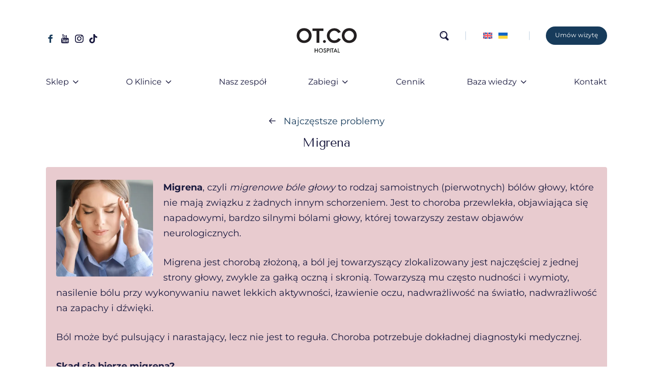

--- FILE ---
content_type: text/html; charset=UTF-8
request_url: https://klinikaotco.pl/problem/migrena/
body_size: 24595
content:
<!DOCTYPE html><html lang="pl-PL" prefix="og: https://ogp.me/ns#" class="no-js"><head><meta charset="UTF-8"><meta name="facebook-domain-verification" content="qgiw89v5kljxux980emxajrj2l5fuk" /><meta name="viewport" content="width=device-width, initial-scale=1, maximum-scale=5" /><script>!function(e,c){e[c]=e[c]+(e[c]&&" ")+"quform-js"}(document.documentElement,"className");</script><title>Migrena - co ją powoduje, jak się objawia i jak leczyć?</title><meta name="description" content="Migrena, czyli migrenowe bóle głowy to rodzaj samoistnych (pierwotnych) bólów głowy, które nie mają związku z żadnych innym schorzeniem."/><meta name="robots" content="follow, index, max-snippet:-1, max-video-preview:-1, max-image-preview:large"/><link rel="canonical" href="https://klinikaotco.pl/problem/migrena/" /><meta property="og:locale" content="pl_PL" /><meta property="og:type" content="article" /><meta property="og:title" content="Migrena - co ją powoduje, jak się objawia i jak leczyć?" /><meta property="og:description" content="Migrena, czyli migrenowe bóle głowy to rodzaj samoistnych (pierwotnych) bólów głowy, które nie mają związku z żadnych innym schorzeniem." /><meta property="og:url" content="https://klinikaotco.pl/problem/migrena/" /><meta property="og:site_name" content="Klinika OT.CO" /><meta property="article:publisher" content="https://www.facebook.com/ot.co.clinic/" /><meta property="fb:app_id" content="327703589481932" /><meta property="og:image" content="https://klinikaotco.pl/wp-content/uploads/2020/06/klinika-otco-bartycka-warszawa.png" /><meta property="og:image:secure_url" content="https://klinikaotco.pl/wp-content/uploads/2020/06/klinika-otco-bartycka-warszawa.png" /><meta property="og:image:width" content="1200" /><meta property="og:image:height" content="628" /><meta property="og:image:alt" content="klinika otco bartycka warszawa" /><meta property="og:image:type" content="image/png" /><meta name="twitter:card" content="summary_large_image" /><meta name="twitter:title" content="Migrena - co ją powoduje, jak się objawia i jak leczyć?" /><meta name="twitter:description" content="Migrena, czyli migrenowe bóle głowy to rodzaj samoistnych (pierwotnych) bólów głowy, które nie mają związku z żadnych innym schorzeniem." /><meta name="twitter:image" content="https://klinikaotco.pl/wp-content/uploads/2020/06/klinika-otco-bartycka-warszawa.png" /> <script type="application/ld+json" class="rank-math-schema-pro">{"@context":"https://schema.org","@graph":[{"@type":"Place","@id":"https://klinikaotco.pl/#place","geo":{"@type":"GeoCoordinates","latitude":"52.2127075","longitude":"21.0603572"},"hasMap":"https://www.google.com/maps/search/?api=1&amp;query=52.2127075,21.0603572","address":{"@type":"PostalAddress","streetAddress":"ul. Bartycka 24B/U1","addressLocality":"Warszawa","addressRegion":"Mazowieckie","postalCode":"00-716","addressCountry":"PL"}},{"@type":"MedicalClinic","@id":"https://klinikaotco.pl/#organization","name":"Klinika OT.CO - Klinika medycyny estetycznej i chirurgii plastycznej w Warszawie","url":"https://klinikaotco.pl","sameAs":["https://www.facebook.com/ot.co.clinic/"],"email":"kontakt@klinikaotco.pl","address":{"@type":"PostalAddress","streetAddress":"ul. Bartycka 24B/U1","addressLocality":"Warszawa","addressRegion":"Mazowieckie","postalCode":"00-716","addressCountry":"PL"},"logo":{"@type":"ImageObject","@id":"https://klinikaotco.pl/#logo","url":"https://klinikaotco.pl/wp-content/uploads/2020/01/otco-clinic-sygnet.svg","contentUrl":"https://klinikaotco.pl/wp-content/uploads/2020/01/otco-clinic-sygnet.svg","caption":"Klinika OT.CO","inLanguage":"pl-PL","width":"115","height":"112"},"priceRange":"$$","openingHours":["Monday,Tuesday,Wednesday,Thursday,Friday 10:00-21:00","Saturday 09:00-16:00"],"location":{"@id":"https://klinikaotco.pl/#place"},"image":{"@id":"https://klinikaotco.pl/#logo"},"telephone":"221230333"},{"@type":"WebSite","@id":"https://klinikaotco.pl/#website","url":"https://klinikaotco.pl","name":"Klinika OT.CO","alternateName":"Klinika medycyny estetycznej i chirurgii plastycznej","publisher":{"@id":"https://klinikaotco.pl/#organization"},"inLanguage":"pl-PL"},{"@type":"BreadcrumbList","@id":"https://klinikaotco.pl/problem/migrena/#breadcrumb","itemListElement":[{"@type":"ListItem","position":"1","item":{"@id":"https://klinikaotco.pl","name":"Klinika OT.CO"}},{"@type":"ListItem","position":"2","item":{"@id":"https://klinikaotco.pl/problem/dolegliwosci-zdrowotne/","name":"Dolegliwo\u015bci zdrowotne"}},{"@type":"ListItem","position":"3","item":{"@id":"https://klinikaotco.pl/problem/migrena/","name":"Migrena"}}]},{"@type":"CollectionPage","@id":"https://klinikaotco.pl/problem/migrena/#webpage","url":"https://klinikaotco.pl/problem/migrena/","name":"Migrena - co j\u0105 powoduje, jak si\u0119 objawia i jak leczy\u0107?","isPartOf":{"@id":"https://klinikaotco.pl/#website"},"inLanguage":"pl-PL","breadcrumb":{"@id":"https://klinikaotco.pl/problem/migrena/#breadcrumb"}}]}</script> <script type='application/javascript'  id='pys-version-script'>console.log('PixelYourSite Free version 11.1.5.2');</script> <link rel="alternate" type="application/rss+xml" title="Klinika OT.CO &raquo; Kanał z wpisami" href="https://klinikaotco.pl/feed/" /><link rel="alternate" type="application/rss+xml" title="Kanał Klinika OT.CO &raquo; Migrena Problemy" href="https://klinikaotco.pl/problem/migrena/feed/" /><style id='wp-img-auto-sizes-contain-inline-css'>img:is([sizes=auto i],[sizes^="auto," i]){contain-intrinsic-size:3000px 1500px}
/*# sourceURL=wp-img-auto-sizes-contain-inline-css */</style><link rel='stylesheet' id='media-o-nas-css' href='https://klinikaotco.pl/wp-content/plugins/media-o-nas/public/media-o-nas.css?ver=20251015' media='all' /><link rel='stylesheet' id='woocommerce-layout-css' href='https://klinikaotco.pl/wp-content/plugins/woocommerce/assets/css/woocommerce-layout.css?ver=20251015' media='all' /><link rel='stylesheet' id='woocommerce-smallscreen-css' href='https://klinikaotco.pl/wp-content/plugins/woocommerce/assets/css/woocommerce-smallscreen.css?ver=20251015' media='only screen and (max-width: 768px)' /><link rel='stylesheet' id='woocommerce-general-css' href='https://klinikaotco.pl/wp-content/plugins/woocommerce/assets/css/woocommerce.css?ver=20251015' media='all' /><style id='woocommerce-inline-inline-css'>.woocommerce form .form-row .required { visibility: visible; }
/*# sourceURL=woocommerce-inline-inline-css */</style><link rel='stylesheet' id='font-awesome-css' href='https://klinikaotco.pl/wp-content/plugins/quform/css/font-awesome.min.css?ver=20251015' media='all' /><link rel='stylesheet' id='qtip-css' href='https://klinikaotco.pl/wp-content/plugins/quform/css/jquery.qtip.min.css?ver=20251015' media='all' /><link rel='stylesheet' id='quform-css' href='https://klinikaotco.pl/wp-content/plugins/quform/css/styles.min.css?ver=20251015' media='all' /><link rel='stylesheet' id='quform-custom-css' href='https://klinikaotco.pl/wp-content/plugins/quform/cache/custom.css?ver=20251015' media='all' /><link rel='stylesheet' id='otco-css' href='https://klinikaotco.pl/wp-content/themes/salient-child/css/otco.css?ver=20251015' media='all' /><link rel='stylesheet' id='salient-grid-system-css' href='https://klinikaotco.pl/wp-content/themes/salient/css/grid-system.css?ver=20251015' media='all' /><link rel='stylesheet' id='main-styles-css' href='https://klinikaotco.pl/wp-content/themes/salient/css/style.css?ver=20251015' media='all' /><link rel='stylesheet' id='nectar-header-layout-centered-bottom-bar-css' href='https://klinikaotco.pl/wp-content/themes/salient/css/header/header-layout-centered-bottom-bar.css?ver=20251015' media='all' /><link rel='stylesheet' id='nectar-ocm-simple-css' href='https://klinikaotco.pl/wp-content/themes/salient/css/off-canvas/simple-dropdown.css?ver=20251015' media='all' /><link rel='stylesheet' id='fancyBox-css' href='https://klinikaotco.pl/wp-content/themes/salient/css/plugins/jquery.fancybox.css?ver=20251015' media='all' /><link rel='stylesheet' id='responsive-css' href='https://klinikaotco.pl/wp-content/themes/salient/css/responsive.css?ver=20251015' media='all' /><link rel='stylesheet' id='woocommerce-css' href='https://klinikaotco.pl/wp-content/themes/salient/css/woocommerce.css?ver=20251015' media='all' /><link rel='stylesheet' id='salient-child-style-css' href='https://klinikaotco.pl/wp-content/themes/salient-child/style.css?ver=20251015' media='all' /><link rel='stylesheet' id='skin-material-css' href='https://klinikaotco.pl/wp-content/themes/salient/css/skin-material.css?ver=20251015' media='all' /><link rel='stylesheet' id='wcpa-frontend-css' href='https://klinikaotco.pl/wp-content/plugins/woo-custom-product-addons/assets/css/style_1.css?ver=20251015' media='all' /><link rel='stylesheet' id='nectar-widget-posts-css' href='https://klinikaotco.pl/wp-content/themes/salient/css/elements/widget-nectar-posts.css?ver=20251015' media='all' /><link rel='stylesheet' id='woocommerce-cpw-css' href='https://klinikaotco.pl/wp-content/plugins/custom-price-for-woocommerce/vendor_prefixed/wpdesk/custom-price-for-woocommerce-core/assets/css/frontend/front.css?ver=20251015' media='all' /><link rel='stylesheet' id='dynamic-css-css' href='https://klinikaotco.pl/wp-content/themes/salient/css/salient-dynamic-styles.css?ver=20251015' media='all' /><style id='dynamic-css-inline-css'>@media only screen and (min-width:1000px){body #ajax-content-wrap.no-scroll{min-height:calc(100vh - 185px);height:calc(100vh - 185px)!important;}}@media only screen and (min-width:1000px){#page-header-wrap.fullscreen-header,#page-header-wrap.fullscreen-header #page-header-bg,html:not(.nectar-box-roll-loaded) .nectar-box-roll > #page-header-bg.fullscreen-header,.nectar_fullscreen_zoom_recent_projects,#nectar_fullscreen_rows:not(.afterLoaded) > div{height:calc(100vh - 184px);}.wpb_row.vc_row-o-full-height.top-level,.wpb_row.vc_row-o-full-height.top-level > .col.span_12{min-height:calc(100vh - 184px);}html:not(.nectar-box-roll-loaded) .nectar-box-roll > #page-header-bg.fullscreen-header{top:185px;}.nectar-slider-wrap[data-fullscreen="true"]:not(.loaded),.nectar-slider-wrap[data-fullscreen="true"]:not(.loaded) .swiper-container{height:calc(100vh - 183px)!important;}.admin-bar .nectar-slider-wrap[data-fullscreen="true"]:not(.loaded),.admin-bar .nectar-slider-wrap[data-fullscreen="true"]:not(.loaded) .swiper-container{height:calc(100vh - 183px - 32px)!important;}}.post-type-archive-product.woocommerce .container-wrap,.tax-product_cat.woocommerce .container-wrap{background-color:#ffffff;}.woocommerce.single-product #single-meta{position:relative!important;top:0!important;margin:0;left:8px;height:auto;}.woocommerce.single-product #single-meta:after{display:block;content:" ";clear:both;height:1px;}.woocommerce ul.products li.product.material,.woocommerce-page ul.products li.product.material{background-color:#ffffff;}.woocommerce ul.products li.product.minimal .product-wrap,.woocommerce ul.products li.product.minimal .background-color-expand,.woocommerce-page ul.products li.product.minimal .product-wrap,.woocommerce-page ul.products li.product.minimal .background-color-expand{background-color:#ffffff;}
/*# sourceURL=dynamic-css-inline-css */</style> <script id="jquery-core-js-extra">var pysFacebookRest = {"restApiUrl":"https://klinikaotco.pl/wp-json/pys-facebook/v1/event","debug":""};
//# sourceURL=jquery-core-js-extra</script> <script src="https://klinikaotco.pl/wp-includes/js/jquery/jquery.min.js?ver=3.7.1" id="jquery-core-js"></script> <script src="https://klinikaotco.pl/wp-includes/js/jquery/jquery-migrate.min.js?ver=3.4.1" id="jquery-migrate-js"></script> <script src="https://klinikaotco.pl/wp-content/plugins/woocommerce/assets/js/jquery-blockui/jquery.blockUI.min.js?ver=2.7.0-wc.10.4.3" id="wc-jquery-blockui-js" defer data-wp-strategy="defer"></script> <script src="https://klinikaotco.pl/wp-content/plugins/woocommerce/assets/js/js-cookie/js.cookie.min.js?ver=2.1.4-wc.10.4.3" id="wc-js-cookie-js" defer data-wp-strategy="defer"></script> <script id="woocommerce-js-extra">var woocommerce_params = {"ajax_url":"/wp-admin/admin-ajax.php","wc_ajax_url":"/?wc-ajax=%%endpoint%%","i18n_password_show":"Poka\u017c has\u0142o","i18n_password_hide":"Ukryj has\u0142o"};
//# sourceURL=woocommerce-js-extra</script> <script src="https://klinikaotco.pl/wp-content/plugins/woocommerce/assets/js/frontend/woocommerce.min.js?ver=20251015" id="woocommerce-js" defer data-wp-strategy="defer"></script> <script src="https://klinikaotco.pl/wp-content/plugins/pixelyoursite/dist/scripts/jquery.bind-first-0.2.3.min.js?ver=20251015" id="jquery-bind-first-js"></script> <script src="https://klinikaotco.pl/wp-content/plugins/pixelyoursite/dist/scripts/js.cookie-2.1.3.min.js?ver=20251015" id="js-cookie-pys-js"></script> <script src="https://klinikaotco.pl/wp-content/plugins/pixelyoursite/dist/scripts/tld.min.js?ver=20251015" id="js-tld-js"></script> <script id="pys-js-extra">var pysOptions = {"staticEvents":{"facebook":{"init_event":[{"delay":0,"type":"static","ajaxFire":false,"name":"PageView","pixelIds":["809195792915572"],"eventID":"073f8bdf-cd00-41e1-b28d-3452215f2ce3","params":{"page_title":"Migrena","post_type":"problem","post_id":1555,"plugin":"PixelYourSite","user_role":"guest","event_url":"klinikaotco.pl/problem/migrena/"},"e_id":"init_event","ids":[],"hasTimeWindow":false,"timeWindow":0,"woo_order":"","edd_order":""}]}},"dynamicEvents":{"automatic_event_form":{"facebook":{"delay":0,"type":"dyn","name":"Form","pixelIds":["809195792915572"],"eventID":"9d92b929-c1fa-437c-8bf3-5f0c77933096","params":{"page_title":"Migrena","post_type":"problem","post_id":1555,"plugin":"PixelYourSite","user_role":"guest","event_url":"klinikaotco.pl/problem/migrena/"},"e_id":"automatic_event_form","ids":[],"hasTimeWindow":false,"timeWindow":0,"woo_order":"","edd_order":""}},"automatic_event_download":{"facebook":{"delay":0,"type":"dyn","name":"Download","extensions":["","doc","exe","js","pdf","ppt","tgz","zip","xls"],"pixelIds":["809195792915572"],"eventID":"6dca1ab6-93de-4569-a12b-f68f8cf94f56","params":{"page_title":"Migrena","post_type":"problem","post_id":1555,"plugin":"PixelYourSite","user_role":"guest","event_url":"klinikaotco.pl/problem/migrena/"},"e_id":"automatic_event_download","ids":[],"hasTimeWindow":false,"timeWindow":0,"woo_order":"","edd_order":""}},"automatic_event_comment":{"facebook":{"delay":0,"type":"dyn","name":"Comment","pixelIds":["809195792915572"],"eventID":"665493e6-6f9e-43c1-827e-704564c29eb7","params":{"page_title":"Migrena","post_type":"problem","post_id":1555,"plugin":"PixelYourSite","user_role":"guest","event_url":"klinikaotco.pl/problem/migrena/"},"e_id":"automatic_event_comment","ids":[],"hasTimeWindow":false,"timeWindow":0,"woo_order":"","edd_order":""}},"automatic_event_scroll":{"facebook":{"delay":0,"type":"dyn","name":"PageScroll","scroll_percent":50,"pixelIds":["809195792915572"],"eventID":"f06cd727-4523-4519-a41d-71fd291a0ae8","params":{"page_title":"Migrena","post_type":"problem","post_id":1555,"plugin":"PixelYourSite","user_role":"guest","event_url":"klinikaotco.pl/problem/migrena/"},"e_id":"automatic_event_scroll","ids":[],"hasTimeWindow":false,"timeWindow":0,"woo_order":"","edd_order":""}},"automatic_event_time_on_page":{"facebook":{"delay":0,"type":"dyn","name":"TimeOnPage","time_on_page":30,"pixelIds":["809195792915572"],"eventID":"e7ed5769-9332-4c1e-90a3-12735c237c58","params":{"page_title":"Migrena","post_type":"problem","post_id":1555,"plugin":"PixelYourSite","user_role":"guest","event_url":"klinikaotco.pl/problem/migrena/"},"e_id":"automatic_event_time_on_page","ids":[],"hasTimeWindow":false,"timeWindow":0,"woo_order":"","edd_order":""}},"woo_add_to_cart_on_button_click":{"facebook":{"delay":0,"type":"dyn","name":"AddToCart","pixelIds":["809195792915572"],"eventID":"0f4d2407-322d-40db-a93b-5bd23c6c8301","params":{"page_title":"Migrena","post_type":"problem","post_id":1555,"plugin":"PixelYourSite","user_role":"guest","event_url":"klinikaotco.pl/problem/migrena/"},"e_id":"woo_add_to_cart_on_button_click","ids":[],"hasTimeWindow":false,"timeWindow":0,"woo_order":"","edd_order":""}}},"triggerEvents":[],"triggerEventTypes":[],"facebook":{"pixelIds":["809195792915572"],"advancedMatching":{"external_id":"cdcffdaaddeacfaeedcabcffcb"},"advancedMatchingEnabled":true,"removeMetadata":false,"wooVariableAsSimple":false,"serverApiEnabled":true,"wooCRSendFromServer":false,"send_external_id":null,"enabled_medical":false,"do_not_track_medical_param":["event_url","post_title","page_title","landing_page","content_name","categories","category_name","tags"],"meta_ldu":false},"debug":"","siteUrl":"https://klinikaotco.pl","ajaxUrl":"https://klinikaotco.pl/wp-admin/admin-ajax.php","ajax_event":"d1c5197a65","enable_remove_download_url_param":"1","cookie_duration":"7","last_visit_duration":"60","enable_success_send_form":"","ajaxForServerEvent":"1","ajaxForServerStaticEvent":"1","useSendBeacon":"1","send_external_id":"1","external_id_expire":"180","track_cookie_for_subdomains":"1","google_consent_mode":"1","gdpr":{"ajax_enabled":true,"all_disabled_by_api":false,"facebook_disabled_by_api":false,"analytics_disabled_by_api":false,"google_ads_disabled_by_api":false,"pinterest_disabled_by_api":false,"bing_disabled_by_api":false,"reddit_disabled_by_api":false,"externalID_disabled_by_api":false,"facebook_prior_consent_enabled":true,"analytics_prior_consent_enabled":true,"google_ads_prior_consent_enabled":null,"pinterest_prior_consent_enabled":true,"bing_prior_consent_enabled":true,"cookiebot_integration_enabled":false,"cookiebot_facebook_consent_category":"marketing","cookiebot_analytics_consent_category":"statistics","cookiebot_tiktok_consent_category":"marketing","cookiebot_google_ads_consent_category":"marketing","cookiebot_pinterest_consent_category":"marketing","cookiebot_bing_consent_category":"marketing","consent_magic_integration_enabled":false,"real_cookie_banner_integration_enabled":false,"cookie_notice_integration_enabled":false,"cookie_law_info_integration_enabled":false,"analytics_storage":{"enabled":true,"value":"granted","filter":false},"ad_storage":{"enabled":true,"value":"granted","filter":false},"ad_user_data":{"enabled":true,"value":"granted","filter":false},"ad_personalization":{"enabled":true,"value":"granted","filter":false}},"cookie":{"disabled_all_cookie":false,"disabled_start_session_cookie":false,"disabled_advanced_form_data_cookie":false,"disabled_landing_page_cookie":false,"disabled_first_visit_cookie":false,"disabled_trafficsource_cookie":false,"disabled_utmTerms_cookie":false,"disabled_utmId_cookie":false},"tracking_analytics":{"TrafficSource":"direct","TrafficLanding":"undefined","TrafficUtms":[],"TrafficUtmsId":[]},"GATags":{"ga_datalayer_type":"default","ga_datalayer_name":"dataLayerPYS"},"woo":{"enabled":true,"enabled_save_data_to_orders":true,"addToCartOnButtonEnabled":true,"addToCartOnButtonValueEnabled":true,"addToCartOnButtonValueOption":"price","singleProductId":null,"removeFromCartSelector":"form.woocommerce-cart-form .remove","addToCartCatchMethod":"add_cart_js","is_order_received_page":false,"containOrderId":false},"edd":{"enabled":false},"cache_bypass":"1769398452"};
//# sourceURL=pys-js-extra</script> <script src="https://klinikaotco.pl/wp-content/plugins/pixelyoursite/dist/scripts/public.js?ver=20251015" id="pys-js"></script> <meta name="generator" content="WordPress 6.9" /> <script type="text/javascript">var root = document.getElementsByTagName( "html" )[0]; root.setAttribute( "class", "js" );</script> <noscript><style>.woocommerce-product-gallery{ opacity: 1 !important; }</style></noscript><meta name="generator" content="Powered by WPBakery Page Builder - drag and drop page builder for WordPress."/><style>:root{  --wcpaSectionTitleSize:14px;   --wcpaLabelSize:14px;   --wcpaDescSize:13px;   --wcpaErrorSize:13px;   --wcpaLabelWeight:normal;   --wcpaDescWeight:normal;   --wcpaBorderWidth:1px;   --wcpaBorderRadius:6px;   --wcpaInputHeight:45px;   --wcpaCheckLabelSize:14px;   --wcpaCheckBorderWidth:1px;   --wcpaCheckWidth:20px;   --wcpaCheckHeight:20px;   --wcpaCheckBorderRadius:4px;   --wcpaCheckButtonRadius:5px;   --wcpaCheckButtonBorder:2px; }:root{  --wcpaButtonColor:#3340d3;   --wcpaLabelColor:#424242;   --wcpaDescColor:#797979;   --wcpaBorderColor:#c6d0e9;   --wcpaBorderColorFocus:#3561f3;   --wcpaInputBgColor:#FFFFFF;   --wcpaInputColor:#5d5d5d;   --wcpaCheckLabelColor:#4a4a4a;   --wcpaCheckBgColor:#3340d3;   --wcpaCheckBorderColor:#B9CBE3;   --wcpaCheckTickColor:#ffffff;   --wcpaRadioBgColor:#3340d3;   --wcpaRadioBorderColor:#B9CBE3;   --wcpaRadioTickColor:#ffffff;   --wcpaButtonTextColor:#ffffff;   --wcpaErrorColor:#F55050; }:root{}</style><link rel="icon" href="https://klinikaotco.pl/wp-content/uploads/2019/10/logo-65x65.png" sizes="32x32" /><link rel="icon" href="https://klinikaotco.pl/wp-content/uploads/2019/10/logo.png" sizes="192x192" /><link rel="apple-touch-icon" href="https://klinikaotco.pl/wp-content/uploads/2019/10/logo.png" /><meta name="msapplication-TileImage" content="https://klinikaotco.pl/wp-content/uploads/2019/10/logo.png" />
<noscript><style>.wpb_animate_when_almost_visible { opacity: 1; }</style></noscript><style type="text/css">@font-face {font-family:Tenor Sans;font-style:normal;font-weight:400;src:url(/cf-fonts/s/tenor-sans/5.0.18/cyrillic/400/normal.woff2);unicode-range:U+0301,U+0400-045F,U+0490-0491,U+04B0-04B1,U+2116;font-display:swap;}@font-face {font-family:Tenor Sans;font-style:normal;font-weight:400;src:url(/cf-fonts/s/tenor-sans/5.0.18/latin/400/normal.woff2);unicode-range:U+0000-00FF,U+0131,U+0152-0153,U+02BB-02BC,U+02C6,U+02DA,U+02DC,U+0304,U+0308,U+0329,U+2000-206F,U+2074,U+20AC,U+2122,U+2191,U+2193,U+2212,U+2215,U+FEFF,U+FFFD;font-display:swap;}@font-face {font-family:Tenor Sans;font-style:normal;font-weight:400;src:url(/cf-fonts/s/tenor-sans/5.0.18/latin-ext/400/normal.woff2);unicode-range:U+0100-02AF,U+0304,U+0308,U+0329,U+1E00-1E9F,U+1EF2-1EFF,U+2020,U+20A0-20AB,U+20AD-20CF,U+2113,U+2C60-2C7F,U+A720-A7FF;font-display:swap;}</style><style type="text/css">@font-face {font-family:Montserrat;font-style:normal;font-weight:400;src:url(/cf-fonts/v/montserrat/5.0.16/cyrillic-ext/wght/normal.woff2);unicode-range:U+0460-052F,U+1C80-1C88,U+20B4,U+2DE0-2DFF,U+A640-A69F,U+FE2E-FE2F;font-display:swap;}@font-face {font-family:Montserrat;font-style:normal;font-weight:400;src:url(/cf-fonts/v/montserrat/5.0.16/cyrillic/wght/normal.woff2);unicode-range:U+0301,U+0400-045F,U+0490-0491,U+04B0-04B1,U+2116;font-display:swap;}@font-face {font-family:Montserrat;font-style:normal;font-weight:400;src:url(/cf-fonts/v/montserrat/5.0.16/latin-ext/wght/normal.woff2);unicode-range:U+0100-02AF,U+0304,U+0308,U+0329,U+1E00-1E9F,U+1EF2-1EFF,U+2020,U+20A0-20AB,U+20AD-20CF,U+2113,U+2C60-2C7F,U+A720-A7FF;font-display:swap;}@font-face {font-family:Montserrat;font-style:normal;font-weight:400;src:url(/cf-fonts/v/montserrat/5.0.16/vietnamese/wght/normal.woff2);unicode-range:U+0102-0103,U+0110-0111,U+0128-0129,U+0168-0169,U+01A0-01A1,U+01AF-01B0,U+0300-0301,U+0303-0304,U+0308-0309,U+0323,U+0329,U+1EA0-1EF9,U+20AB;font-display:swap;}@font-face {font-family:Montserrat;font-style:normal;font-weight:400;src:url(/cf-fonts/v/montserrat/5.0.16/latin/wght/normal.woff2);unicode-range:U+0000-00FF,U+0131,U+0152-0153,U+02BB-02BC,U+02C6,U+02DA,U+02DC,U+0304,U+0308,U+0329,U+2000-206F,U+2074,U+20AC,U+2122,U+2191,U+2193,U+2212,U+2215,U+FEFF,U+FFFD;font-display:swap;}@font-face {font-family:Montserrat;font-style:normal;font-weight:700;src:url(/cf-fonts/v/montserrat/5.0.16/latin-ext/wght/normal.woff2);unicode-range:U+0100-02AF,U+0304,U+0308,U+0329,U+1E00-1E9F,U+1EF2-1EFF,U+2020,U+20A0-20AB,U+20AD-20CF,U+2113,U+2C60-2C7F,U+A720-A7FF;font-display:swap;}@font-face {font-family:Montserrat;font-style:normal;font-weight:700;src:url(/cf-fonts/v/montserrat/5.0.16/cyrillic/wght/normal.woff2);unicode-range:U+0301,U+0400-045F,U+0490-0491,U+04B0-04B1,U+2116;font-display:swap;}@font-face {font-family:Montserrat;font-style:normal;font-weight:700;src:url(/cf-fonts/v/montserrat/5.0.16/vietnamese/wght/normal.woff2);unicode-range:U+0102-0103,U+0110-0111,U+0128-0129,U+0168-0169,U+01A0-01A1,U+01AF-01B0,U+0300-0301,U+0303-0304,U+0308-0309,U+0323,U+0329,U+1EA0-1EF9,U+20AB;font-display:swap;}@font-face {font-family:Montserrat;font-style:normal;font-weight:700;src:url(/cf-fonts/v/montserrat/5.0.16/cyrillic-ext/wght/normal.woff2);unicode-range:U+0460-052F,U+1C80-1C88,U+20B4,U+2DE0-2DFF,U+A640-A69F,U+FE2E-FE2F;font-display:swap;}@font-face {font-family:Montserrat;font-style:normal;font-weight:700;src:url(/cf-fonts/v/montserrat/5.0.16/latin/wght/normal.woff2);unicode-range:U+0000-00FF,U+0131,U+0152-0153,U+02BB-02BC,U+02C6,U+02DA,U+02DC,U+0304,U+0308,U+0329,U+2000-206F,U+2074,U+20AC,U+2122,U+2191,U+2193,U+2212,U+2215,U+FEFF,U+FFFD;font-display:swap;}</style> <script>(function(w,d,s,l,i){w[l]=w[l]||[];w[l].push({'gtm.start':
new Date().getTime(),event:'gtm.js'});var f=d.getElementsByTagName(s)[0],
j=d.createElement(s),dl=l!='dataLayer'?'&l='+l:'';j.async=true;j.src=
'https://www.googletagmanager.com/gtm.js?id='+i+dl;f.parentNode.insertBefore(j,f);
})(window,document,'script','dataLayer','GTM-P5XMHZW');</script> 
 <script>(function(h,o,t,j,a,r){
        h.hj=h.hj||function(){(h.hj.q=h.hj.q||[]).push(arguments)};
        h._hjSettings={hjid:3269502,hjsv:6};
        a=o.getElementsByTagName('head')[0];
        r=o.createElement('script');r.async=1;
        r.src=t+h._hjSettings.hjid+j+h._hjSettings.hjsv;
        a.appendChild(r);
    })(window,document,'https://static.hotjar.com/c/hotjar-','.js?sv=');</script> <link rel='stylesheet' id='wc-blocks-style-css' href='https://klinikaotco.pl/wp-content/plugins/woocommerce/assets/client/blocks/wc-blocks.css?ver=wc-10.4.3' media='all' /><link rel='stylesheet' id='js_composer_front-css' href='https://klinikaotco.pl/wp-content/plugins/js_composer_salient/assets/css/js_composer.min.css?ver=6.4.2' media='all' /></head><body class="archive tax-problem term-migrena term-1555 wp-theme-salient wp-child-theme-salient-child theme-salient woocommerce-no-js nectar-auto-lightbox material wpb-js-composer js-comp-ver-6.4.2 vc_responsive" data-footer-reveal="false" data-footer-reveal-shadow="none" data-header-format="centered-menu-bottom-bar" data-body-border="off" data-boxed-style="" data-header-breakpoint="1120" data-dropdown-style="minimal" data-cae="linear" data-cad="650" data-megamenu-width="contained" data-aie="none" data-ls="fancybox" data-apte="standard" data-hhun="1" data-fancy-form-rcs="default" data-form-style="default" data-form-submit="regular" data-is="minimal" data-button-style="rounded" data-user-account-button="false" data-flex-cols="true" data-col-gap="default" data-header-inherit-rc="false" data-header-search="true" data-animated-anchors="true" data-ajax-transitions="false" data-full-width-header="false" data-slide-out-widget-area="true" data-slide-out-widget-area-style="simple" data-user-set-ocm="off" data-loading-animation="spin" data-bg-header="false" data-responsive="1" data-ext-responsive="true" data-header-resize="0" data-header-color="custom" data-transparent-header="false" data-cart="false" data-remove-m-parallax="" data-remove-m-video-bgs="" data-m-animate="0" data-force-header-trans-color="light" data-smooth-scrolling="0" data-permanent-transparent="false" ><noscript><iframe src="https://www.googletagmanager.com/ns.html?id=GTM-P5XMHZW"
height="0" width="0" style="display:none;visibility:hidden"></iframe></noscript>
 <script type="text/javascript">if(navigator.userAgent.match(/(Android|iPod|iPhone|iPad|BlackBerry|IEMobile|Opera Mini)/)) { document.body.className += " using-mobile-browser "; }</script> <div id="header-space"  data-header-mobile-fixed='1'></div><div id="header-outer" data-has-menu="true" data-has-buttons="yes" data-header-button_style="default" data-using-pr-menu="false" data-mobile-fixed="1" data-ptnm="false" data-lhe="default" data-user-set-bg="#ffffff" data-format="centered-menu-bottom-bar" data-permanent-transparent="false" data-megamenu-rt="1" data-remove-fixed="1" data-header-resize="0" data-cart="false" data-transparency-option="0" data-box-shadow="none" data-shrink-num="6" data-using-secondary="0" data-using-logo="1" data-logo-height="120" data-m-logo-height="70" data-padding="15" data-full-width="false" data-condense="false" ><header id="top"><div class="container"><div class="row"><div class="col span_3">
<a id="logo" href="https://klinikaotco.pl" data-supplied-ml-starting-dark="false" data-supplied-ml-starting="false" data-supplied-ml="false" >
<img class="stnd  dark-version" alt="OT.CO Clinic" src="https://klinikaotco.pl/wp-content/uploads/2020/01/otco-clinic-sygnet.svg" width="115" height="112">
</a><nav class="left-side" data-using-pull-menu="false"><ul class="nectar-social"><li id="social-in-menu" class="button_social_group"><a target="_blank" rel="nofollow noopener" href="https://www.facebook.com/ot.co.clinic/" class="external"><i class="fa fa-facebook"></i> </a><a target="_blank" rel="nofollow noopener" href="https://www.youtube.com/channel/UChG9VyhNiQxPA3j2Ur0HBcg" class="external"><i class="fa fa-youtube-play"></i> </a><a target="_blank" rel="nofollow noopener" href="https://www.instagram.com/otcoclinic/" class="external"><i class="fa fa-instagram"></i> </a><a target="_blank" rel="nofollow noopener" href="https://www.tiktok.com/@klinikaotco?" class="external"><i class="fa fa-medium"></i> </a></li></ul></nav><nav class="right-side"><ul class="buttons" data-user-set-ocm="off"><li><div><a href="https://klinikaotco.pl/problem/"><span class="icon-salient-search" aria-hidden="true"></span></a></div></li><li><div><div class="wpml-ls-legacy-list-horizontal"><ul><li><a href="https://otcoclinic.com/uk/" class="external" rel="nofollow noopener"><img class="wpml-ls-flag" src="https://klinikaotco.pl/wp-content/themes/salient-child/imgs/ua.svg" alt="Ukrainian OT.CO Clinic" width="27" height="18"></a></li><li><a href="https://otcoclinic.com" class="external" rel="nofollow noopener"><img class="wpml-ls-flag" src="https://klinikaotco.pl/wp-content/themes/salient-child/imgs/eng.svg" alt="English OT.CO Clinic" width="27" height="18"></a></li></ul></div></div></li><li class="button_li"><div><a class="nectar-button medium regular accent-color regular-button" href="https://klinikaotco.pl/kontakt/" data-color-override="false" data-hover-color-override="false" data-hover-text-color-override="#fff"><span>Umów wizytę</span></a></div></li></ul><div class="slide-out-widget-area-toggle mobile-icon simple" data-custom-color="true" data-icon-animation="simple-transform"><div> <a href="#sidewidgetarea" aria-label="Navigation Menu" aria-expanded="false" class="closed">
<span aria-hidden="true"> <i class="lines-button x2"> <i class="lines"></i> </i> </span> </a></div></div></nav></div><div class="col span_9 col_last">
<a class="sobinski-mobile-search" href="https://klinikaotco.pl/problem/" aria-label="Szukaj na stronie"><span class="nectar-icon icon-salient-search" aria-hidden="true"></span></a><div><div class="mobile wpml-ls-legacy-list-horizontal"><ul><li><a href="https://otcoclinic.com/uk/" class="external" rel="nofollow noopener"><img class="wpml-ls-flag" src="https://klinikaotco.pl/wp-content/themes/salient-child/imgs/ua.svg" alt="Ukrainian OT.CO Clinic" width="27" height="18"></a></li><li><a href="https://otcoclinic.com" class="external" rel="nofollow noopener"><img class="wpml-ls-flag" src="https://klinikaotco.pl/wp-content/themes/salient-child/imgs/eng.svg" alt="English OT.CO Clinic" width="27" height="18"></a></li></ul></div></div><div class="slide-out-widget-area-toggle mobile-icon simple" data-custom-color="true" data-icon-animation="simple-transform"><div> <a href="#sidewidgetarea" aria-label="Navigation Menu" aria-expanded="false" class="closed">
<span aria-hidden="true"> <i class="lines-button x2"> <i class="lines"></i> </i> </span>
</a></div></div><nav><ul class="sf-menu"><li id="menu-item-4993" class="menu-item menu-item-type-post_type menu-item-object-page menu-item-has-children sf-with-ul menu-item-4993"><a href="https://klinikaotco.pl/sklep/">Sklep<span class="sf-sub-indicator"><i class="fa fa-angle-down icon-in-menu"></i></span></a><ul class="sub-menu"><li id="menu-item-11791" class="konsultacje menu-item menu-item-type-taxonomy menu-item-object-product_cat menu-item-11791"><a href="https://klinikaotco.pl/kp/konsultacje/">Konsultacje</a></li><li id="menu-item-37917" class="suplementy menu-item menu-item-type-taxonomy menu-item-object-product_cat menu-item-37917"><a href="https://klinikaotco.pl/kp/suplementy/">Suplementy</a></li><li id="menu-item-8633" class="badania_recepty menu-item menu-item-type-taxonomy menu-item-object-product_cat menu-item-8633"><a href="https://klinikaotco.pl/kp/badania-i-recepty/">Badania i recepty</a></li><li id="menu-item-5249" class="vouchery_na_zabiegi menu-item menu-item-type-taxonomy menu-item-object-product_cat menu-item-5249"><a href="https://klinikaotco.pl/kp/vouchery/">Vouchery na zabiegi</a></li><li id="menu-item-45969" class="promo menu-item menu-item-type-taxonomy menu-item-object-product_cat menu-item-45969"><a href="https://klinikaotco.pl/kp/promocje/">Promocje</a></li></ul></li><li id="menu-item-445" class="menu-item menu-item-type-post_type menu-item-object-page menu-item-has-children sf-with-ul menu-item-445"><a href="https://klinikaotco.pl/o-klinice/">O Klinice<span class="sf-sub-indicator"><i class="fa fa-angle-down icon-in-menu"></i></span></a><ul class="sub-menu"><li id="menu-item-26773" class="oferty_specjalne menu-item menu-item-type-taxonomy menu-item-object-dzial menu-item-26773"><a href="https://klinikaotco.pl/dzial/oferty-specjalne/">PROMOCJE</a></li><li id="menu-item-31209" class="oddzialy menu-item menu-item-type-custom menu-item-object-custom menu-item-has-children menu-item-31209"><a href="#">Oddziały<span class="sf-sub-indicator"><i class="fa fa-angle-right icon-in-menu"></i></span></a><ul class="sub-menu"><li id="menu-item-31210" class="menu-item menu-item-type-custom menu-item-object-custom menu-item-31210"><a href="https://klinikaotco.pl/kontakt/">Klinika OT.CO &#8211; Mokotów / Warszawa</a></li><li id="menu-item-31212" class="menu-item menu-item-type-custom menu-item-object-custom menu-item-31212"><a href="https://klinikaotco.pl/szpital-ot-co-bielany-warszawa/">OT.CO Szpital &#8211; Bielany / Warszawa</a></li></ul></li><li id="menu-item-5192" class="prasa menu-item menu-item-type-post_type menu-item-object-page menu-item-5192"><a href="https://klinikaotco.pl/media-o-nas/">Media o nas</a></li><li id="menu-item-472" class="galeria menu-item menu-item-type-post_type menu-item-object-page menu-item-472"><a href="https://klinikaotco.pl/galeria/">Galeria</a></li><li id="menu-item-29230" class="technologie menu-item menu-item-type-post_type menu-item-object-page menu-item-29230"><a href="https://klinikaotco.pl/technologia/">Technologia / sprzęt</a></li></ul></li><li id="menu-item-34637" class="menu-item menu-item-type-post_type menu-item-object-page menu-item-34637"><a href="https://klinikaotco.pl/nasz-zespol/">Nasz zespół</a></li><li id="menu-item-665" class="megamenu columns-6 zabiegi menu-item menu-item-type-post_type menu-item-object-page menu-item-has-children sf-with-ul menu-item-665"><a href="https://klinikaotco.pl/oferta/">Zabiegi<span class="sf-sub-indicator"><i class="fa fa-angle-down icon-in-menu"></i></span></a><ul class="sub-menu"><li id="menu-item-6877" class="menu-item menu-item-type-custom menu-item-object-custom menu-item-has-children menu-item-6877"><a href="#">&#8211;<span class="sf-sub-indicator"><i class="fa fa-angle-right icon-in-menu"></i></span></a><ul class="sub-menu"><li id="menu-item-6845" class="diagnostyka_i_terapia_lysienia menu-item menu-item-type-taxonomy menu-item-object-dzial menu-item-has-children menu-item-6845"><a href="https://klinikaotco.pl/dzial/diagnostyka-i-terapia-lysienia/">Diagnostyka i terapia łysienia<span class="sf-sub-indicator"><i class="fa fa-angle-right icon-in-menu"></i></span></a><ul class="sub-menu"><li id="menu-item-78711" class="menu-item menu-item-type-taxonomy menu-item-object-dzial menu-item-78711"><a href="https://klinikaotco.pl/dzial/diagnostyka-i-terapia-lysienia/diagnostyka-lysienia/">Diagnostyka łysienia</a></li><li id="menu-item-78712" class="menu-item menu-item-type-taxonomy menu-item-object-dzial menu-item-78712"><a href="https://klinikaotco.pl/dzial/diagnostyka-i-terapia-lysienia/terapia-lysienia/">Terapia łysienia</a></li><li id="menu-item-78713" class="menu-item menu-item-type-taxonomy menu-item-object-dzial menu-item-78713"><a href="https://klinikaotco.pl/dzial/diagnostyka-i-terapia-lysienia/transplantacja-wlosow/">Transplantacja włosów</a></li></ul></li><li id="menu-item-6831" class="chirurgia_plastyczna_i_rekonstrukcyjna menu-item menu-item-type-taxonomy menu-item-object-dzial menu-item-has-children menu-item-6831"><a href="https://klinikaotco.pl/dzial/chirurgia-plastyczna/">Chirurgia plastyczna<span class="sf-sub-indicator"><i class="fa fa-angle-right icon-in-menu"></i></span></a><ul class="sub-menu"><li id="menu-item-78755" class="menu-item menu-item-type-taxonomy menu-item-object-dzial menu-item-78755"><a href="https://klinikaotco.pl/dzial/chirurgia-plastyczna/chirurgia-plastyczna-kobiet/">Chirurgia plastyczna kobiet</a></li><li id="menu-item-78756" class="menu-item menu-item-type-taxonomy menu-item-object-dzial menu-item-78756"><a href="https://klinikaotco.pl/dzial/chirurgia-plastyczna/chirurgia-plastyczna-mezczyzn/">Chirurgia plastyczna mężczyzn</a></li><li id="menu-item-78757" class="menu-item menu-item-type-taxonomy menu-item-object-dzial menu-item-78757"><a href="https://klinikaotco.pl/dzial/chirurgia-plastyczna/chirurgia-plastyczna-twarzy/">Chirurgia plastyczna twarzy</a></li><li id="menu-item-78758" class="menu-item menu-item-type-taxonomy menu-item-object-dzial menu-item-78758"><a href="https://klinikaotco.pl/dzial/chirurgia-plastyczna/chirurgia-plastyczna-sylwetki/">Chirurgia plastyczna sylwetki</a></li><li id="menu-item-78759" class="menu-item menu-item-type-taxonomy menu-item-object-dzial menu-item-78759"><a href="https://klinikaotco.pl/dzial/chirurgia-plastyczna/chirurgia-szczekowa/">Chirurgia szczękowa</a></li><li id="menu-item-78922" class="menu-item menu-item-type-taxonomy menu-item-object-dzial menu-item-78922"><a href="https://klinikaotco.pl/dzial/chirurgia-plastyczna/mala-chirurgia-reki/">Mała chirurgia ręki</a></li><li id="menu-item-78923" class="menu-item menu-item-type-taxonomy menu-item-object-dzial menu-item-78923"><a href="https://klinikaotco.pl/dzial/chirurgia-plastyczna/usuwanie-znamion-i-blizn/">Usuwanie znamion i blizn</a></li></ul></li><li id="menu-item-26771" class="flebologia menu-item menu-item-type-taxonomy menu-item-object-dzial menu-item-has-children menu-item-26771"><a href="https://klinikaotco.pl/dzial/chirurgia-ogolna-i-naczyniowa/">Chirurgia ogólna i naczyniowa<span class="sf-sub-indicator"><i class="fa fa-angle-right icon-in-menu"></i></span></a><ul class="sub-menu"><li id="menu-item-78764" class="menu-item menu-item-type-taxonomy menu-item-object-dzial menu-item-78764"><a href="https://klinikaotco.pl/dzial/chirurgia-ogolna-i-naczyniowa/chirurgia-ogolna/">Chirurgia ogólna</a></li><li id="menu-item-78765" class="menu-item menu-item-type-taxonomy menu-item-object-dzial menu-item-78765"><a href="https://klinikaotco.pl/dzial/chirurgia-ogolna-i-naczyniowa/onkologia/">Onkologia</a></li><li id="menu-item-78766" class="menu-item menu-item-type-taxonomy menu-item-object-dzial menu-item-78766"><a href="https://klinikaotco.pl/dzial/chirurgia-ogolna-i-naczyniowa/flebologia/">Flebologia</a></li></ul></li></ul></li><li id="menu-item-6878" class="menu-item menu-item-type-custom menu-item-object-custom menu-item-has-children menu-item-6878"><a href="#">&#8211;<span class="sf-sub-indicator"><i class="fa fa-angle-right icon-in-menu"></i></span></a><ul class="sub-menu"><li id="menu-item-6849" class="medycyna-estetyczna menu-item menu-item-type-taxonomy menu-item-object-dzial menu-item-has-children menu-item-6849"><a href="https://klinikaotco.pl/dzial/medycyna-estetyczna/">Medycyna estetyczna<span class="sf-sub-indicator"><i class="fa fa-angle-right icon-in-menu"></i></span></a><ul class="sub-menu"><li id="menu-item-78821" class="menu-item menu-item-type-taxonomy menu-item-object-dzial menu-item-78821"><a href="https://klinikaotco.pl/dzial/medycyna-estetyczna/kwas-hialuronowy/">Kwas hialuronowy</a></li><li id="menu-item-78820" class="menu-item menu-item-type-taxonomy menu-item-object-dzial menu-item-78820"><a href="https://klinikaotco.pl/dzial/medycyna-estetyczna/toksyna-botulinowa/">Toksyna botulinowa</a></li><li id="menu-item-78824" class="menu-item menu-item-type-taxonomy menu-item-object-dzial menu-item-78824"><a href="https://klinikaotco.pl/dzial/medycyna-estetyczna/przeszczep-tkanki-tluszczowej/">Przeszczep tkanki tłuszczowej</a></li><li id="menu-item-78777" class="menu-item menu-item-type-taxonomy menu-item-object-dzial menu-item-78777"><a href="https://klinikaotco.pl/dzial/medycyna-estetyczna/biostymulatory-tkankowe/">Biostymulatory tkankowe</a></li><li id="menu-item-78772" class="menu-item menu-item-type-taxonomy menu-item-object-dzial menu-item-78772"><a href="https://klinikaotco.pl/dzial/medycyna-estetyczna/mezoterapia/">Mezoterapia</a></li><li id="menu-item-78822" class="menu-item menu-item-type-taxonomy menu-item-object-dzial menu-item-78822"><a href="https://klinikaotco.pl/dzial/medycyna-estetyczna/laseroterapia/">Laseroterapia</a></li><li id="menu-item-78773" class="menu-item menu-item-type-taxonomy menu-item-object-dzial menu-item-78773"><a href="https://klinikaotco.pl/dzial/medycyna-estetyczna/kwasy-medyczne/">Kwasy medyczne</a></li><li id="menu-item-78775" class="menu-item menu-item-type-taxonomy menu-item-object-dzial menu-item-78775"><a href="https://klinikaotco.pl/dzial/medycyna-estetyczna/nici-liftingujace/">Nici liftingujące</a></li><li id="menu-item-78776" class="menu-item menu-item-type-taxonomy menu-item-object-dzial menu-item-78776"><a href="https://klinikaotco.pl/dzial/medycyna-estetyczna/hifu/">HIFU</a></li><li id="menu-item-78914" class="menu-item menu-item-type-taxonomy menu-item-object-dzial menu-item-78914"><a href="https://klinikaotco.pl/dzial/medycyna-estetyczna/modelowanie-ciala/">Modelowanie ciała</a></li></ul></li><li id="menu-item-6871" class="kosmetologia menu-item menu-item-type-taxonomy menu-item-object-dzial menu-item-has-children menu-item-6871"><a href="https://klinikaotco.pl/dzial/kosmetologia/">Kosmetologia<span class="sf-sub-indicator"><i class="fa fa-angle-right icon-in-menu"></i></span></a><ul class="sub-menu"><li id="menu-item-78830" class="menu-item menu-item-type-taxonomy menu-item-object-dzial menu-item-78830"><a href="https://klinikaotco.pl/dzial/kosmetologia/zabiegi-oczyszczajace/">Zabiegi oczyszczające</a></li><li id="menu-item-78831" class="menu-item menu-item-type-taxonomy menu-item-object-dzial menu-item-78831"><a href="https://klinikaotco.pl/dzial/kosmetologia/zabiegi-pielegnacyjne/">Zabiegi pielęgnacyjne</a></li><li id="menu-item-78832" class="menu-item menu-item-type-taxonomy menu-item-object-dzial menu-item-78832"><a href="https://klinikaotco.pl/dzial/kosmetologia/zabiegi-wyszczuplajace/">Zabiegi wyszczuplające</a></li><li id="menu-item-78827" class="menu-item menu-item-type-taxonomy menu-item-object-dzial menu-item-78827"><a href="https://klinikaotco.pl/dzial/kosmetologia/peelingi-chemiczne/">Peelingi chemiczne</a></li><li id="menu-item-78828" class="menu-item menu-item-type-taxonomy menu-item-object-dzial menu-item-78828"><a href="https://klinikaotco.pl/dzial/kosmetologia/pmu-pernament-make-up/">PMU &#8211; Pernament Make-Up</a></li><li id="menu-item-78911" class="menu-item menu-item-type-taxonomy menu-item-object-dzial menu-item-78911"><a href="https://klinikaotco.pl/dzial/kosmetologia/pakiety-zabiegow/">Pakiety zabiegów</a></li></ul></li></ul></li><li id="menu-item-6879" class="menu-item menu-item-type-custom menu-item-object-custom menu-item-has-children menu-item-6879"><a href="#">&#8211;<span class="sf-sub-indicator"><i class="fa fa-angle-right icon-in-menu"></i></span></a><ul class="sub-menu"><li id="menu-item-6838" class="dermatologia_i_wenerologia menu-item menu-item-type-taxonomy menu-item-object-dzial menu-item-has-children menu-item-6838"><a href="https://klinikaotco.pl/dzial/dermatologia-i-wenerologia/">Dermatologia i wenerologia<span class="sf-sub-indicator"><i class="fa fa-angle-right icon-in-menu"></i></span></a><ul class="sub-menu"><li id="menu-item-78853" class="menu-item menu-item-type-taxonomy menu-item-object-dzial menu-item-78853"><a href="https://klinikaotco.pl/dzial/dermatologia-i-wenerologia/choroby-alergiczne-skory/">Choroby alergiczne</a></li><li id="menu-item-78850" class="menu-item menu-item-type-taxonomy menu-item-object-dzial menu-item-78850"><a href="https://klinikaotco.pl/dzial/dermatologia-i-wenerologia/choroby-genetyczne-skory/">Choroby genetyczne</a></li><li id="menu-item-78851" class="menu-item menu-item-type-taxonomy menu-item-object-dzial menu-item-78851"><a href="https://klinikaotco.pl/dzial/dermatologia-i-wenerologia/choroby-autoimmunologiczne-skory/">Choroby autoimmunologiczne</a></li><li id="menu-item-78852" class="menu-item menu-item-type-taxonomy menu-item-object-dzial menu-item-78852"><a href="https://klinikaotco.pl/dzial/dermatologia-i-wenerologia/choroby-przenoszone-droga-plciowa/">Choroby przenoszone drogą płciową</a></li></ul></li><li id="menu-item-6869" class="ginekologia menu-item menu-item-type-taxonomy menu-item-object-dzial menu-item-has-children menu-item-6869"><a href="https://klinikaotco.pl/dzial/ginekologia/">Ginekologia<span class="sf-sub-indicator"><i class="fa fa-angle-right icon-in-menu"></i></span></a><ul class="sub-menu"><li id="menu-item-78864" class="menu-item menu-item-type-taxonomy menu-item-object-dzial menu-item-78864"><a href="https://klinikaotco.pl/dzial/ginekologia/antykoncepcja/">Antykoncepcja</a></li><li id="menu-item-78865" class="menu-item menu-item-type-taxonomy menu-item-object-dzial menu-item-78865"><a href="https://klinikaotco.pl/dzial/ginekologia/diagnostyka-ginekologiczna/">Diagnostyka ginekologiczna</a></li><li id="menu-item-78866" class="menu-item menu-item-type-taxonomy menu-item-object-dzial menu-item-78866"><a href="https://klinikaotco.pl/dzial/ginekologia/ginekologia-estetyczna/">Ginekologia estetyczna</a></li><li id="menu-item-78867" class="menu-item menu-item-type-taxonomy menu-item-object-dzial menu-item-78867"><a href="https://klinikaotco.pl/dzial/ginekologia/zabiegi-lecznicze/">Zabiegi lecznicze</a></li></ul></li><li id="menu-item-31413" class="laryngologia menu-item menu-item-type-taxonomy menu-item-object-dzial menu-item-has-children menu-item-31413"><a href="https://klinikaotco.pl/dzial/laryngologia/">Laryngologia<span class="sf-sub-indicator"><i class="fa fa-angle-right icon-in-menu"></i></span></a><ul class="sub-menu"><li id="menu-item-78870" class="menu-item menu-item-type-taxonomy menu-item-object-dzial menu-item-78870"><a href="https://klinikaotco.pl/dzial/laryngologia/gardlo/">Gardło</a></li><li id="menu-item-78874" class="menu-item menu-item-type-taxonomy menu-item-object-dzial menu-item-78874"><a href="https://klinikaotco.pl/dzial/laryngologia/migdalki/">Migdałki</a></li><li id="menu-item-78875" class="menu-item menu-item-type-taxonomy menu-item-object-dzial menu-item-78875"><a href="https://klinikaotco.pl/dzial/laryngologia/nos/">Nos</a></li><li id="menu-item-78876" class="menu-item menu-item-type-taxonomy menu-item-object-dzial menu-item-78876"><a href="https://klinikaotco.pl/dzial/laryngologia/ucho/">Ucho</a></li><li id="menu-item-78877" class="menu-item menu-item-type-taxonomy menu-item-object-dzial menu-item-78877"><a href="https://klinikaotco.pl/dzial/laryngologia/zatoki/">Zatoki</a></li></ul></li></ul></li><li id="menu-item-6880" class="menu-item menu-item-type-custom menu-item-object-custom menu-item-has-children menu-item-6880"><a href="#">&#8211;<span class="sf-sub-indicator"><i class="fa fa-angle-right icon-in-menu"></i></span></a><ul class="sub-menu"><li id="menu-item-44294" class="feminizacja menu-item menu-item-type-taxonomy menu-item-object-dzial menu-item-44294"><a href="https://klinikaotco.pl/dzial/feminizacja/">Feminizacja</a></li><li id="menu-item-78904" class="fizjoterapia menu-item menu-item-type-custom menu-item-object-custom menu-item-has-children menu-item-78904"><a href="#">Pozostałe<span class="sf-sub-indicator"><i class="fa fa-angle-right icon-in-menu"></i></span></a><ul class="sub-menu"><li id="menu-item-6865" class="menu-item menu-item-type-taxonomy menu-item-object-dzial menu-item-6865"><a href="https://klinikaotco.pl/dzial/dietetyka/">Dietetyka</a></li><li id="menu-item-35904" class="menu-item menu-item-type-taxonomy menu-item-object-dzial menu-item-35904"><a href="https://klinikaotco.pl/dzial/bariatria/">Bariatria</a></li><li id="menu-item-6867" class="menu-item menu-item-type-taxonomy menu-item-object-dzial menu-item-6867"><a href="https://klinikaotco.pl/dzial/fizjoterapia/">Fizjoterapia</a></li><li id="menu-item-34026" class="menu-item menu-item-type-taxonomy menu-item-object-dzial menu-item-34026"><a href="https://klinikaotco.pl/dzial/okulistyka/">Okulistyka</a></li><li id="menu-item-35708" class="menu-item menu-item-type-taxonomy menu-item-object-dzial menu-item-35708"><a href="https://klinikaotco.pl/dzial/psychologia-i-psychiatria/">Psychologia i psychiatria</a></li><li id="menu-item-33763" class="menu-item menu-item-type-taxonomy menu-item-object-dzial menu-item-33763"><a href="https://klinikaotco.pl/dzial/urologia-i-andrologia/">Urologia i andrologia</a></li></ul></li><li id="menu-item-37069" class="usg menu-item menu-item-type-taxonomy menu-item-object-dzial menu-item-37069"><a href="https://klinikaotco.pl/dzial/usg/">USG</a></li><li id="menu-item-27177" class="badania-kliniczne menu-item menu-item-type-taxonomy menu-item-object-dzial menu-item-27177"><a href="https://klinikaotco.pl/dzial/badania-kliniczne/">Badania kliniczne</a></li><li id="menu-item-26772" class="badania_laboratoryjne menu-item menu-item-type-taxonomy menu-item-object-dzial menu-item-26772"><a href="https://klinikaotco.pl/dzial/badania-laboratoryjne/">Badania laboratoryjne</a></li></ul></li></ul></li><li id="menu-item-18959" class="menu-item menu-item-type-post_type menu-item-object-page menu-item-18959"><a href="https://klinikaotco.pl/cennik/">Cennik</a></li><li id="menu-item-27022" class="cursor-default menu-item menu-item-type-custom menu-item-object-custom menu-item-has-children sf-with-ul menu-item-27022"><a href="#">Baza wiedzy<span class="sf-sub-indicator"><i class="fa fa-angle-down icon-in-menu"></i></span></a><ul class="sub-menu"><li id="menu-item-462" class="blog_otco menu-item menu-item-type-post_type menu-item-object-page menu-item-462"><a href="https://klinikaotco.pl/blog/">Blog OT.CO</a></li><li id="menu-item-628" class="najczestsze_problemy menu-item menu-item-type-post_type menu-item-object-page menu-item-628"><a href="https://klinikaotco.pl/problem/">Najczęstsze problemy</a></li></ul></li><li id="menu-item-632" class="menu-item menu-item-type-post_type menu-item-object-page menu-item-632"><a href="https://klinikaotco.pl/kontakt/">Kontakt</a></li></ul></nav></div></div><div id="mobile-menu" data-mobile-fixed="1"><div class="inner"><div class="menu-items-wrap" data-has-secondary-text="false"><ul><li class="menu-item menu-item-type-post_type menu-item-object-page menu-item-has-children menu-item-4993"><a href="https://klinikaotco.pl/sklep/">Sklep</a><ul class="sub-menu"><li class="konsultacje menu-item menu-item-type-taxonomy menu-item-object-product_cat menu-item-11791"><a href="https://klinikaotco.pl/kp/konsultacje/">Konsultacje</a></li><li class="suplementy menu-item menu-item-type-taxonomy menu-item-object-product_cat menu-item-37917"><a href="https://klinikaotco.pl/kp/suplementy/">Suplementy</a></li><li class="badania_recepty menu-item menu-item-type-taxonomy menu-item-object-product_cat menu-item-8633"><a href="https://klinikaotco.pl/kp/badania-i-recepty/">Badania i recepty</a></li><li class="vouchery_na_zabiegi menu-item menu-item-type-taxonomy menu-item-object-product_cat menu-item-5249"><a href="https://klinikaotco.pl/kp/vouchery/">Vouchery na zabiegi</a></li><li class="promo menu-item menu-item-type-taxonomy menu-item-object-product_cat menu-item-45969"><a href="https://klinikaotco.pl/kp/promocje/">Promocje</a></li></ul></li><li class="menu-item menu-item-type-post_type menu-item-object-page menu-item-has-children menu-item-445"><a href="https://klinikaotco.pl/o-klinice/">O Klinice</a><ul class="sub-menu"><li class="oferty_specjalne menu-item menu-item-type-taxonomy menu-item-object-dzial menu-item-26773"><a href="https://klinikaotco.pl/dzial/oferty-specjalne/">PROMOCJE</a></li><li class="oddzialy menu-item menu-item-type-custom menu-item-object-custom menu-item-has-children menu-item-31209"><a href="#">Oddziały</a><ul class="sub-menu"><li class="menu-item menu-item-type-custom menu-item-object-custom menu-item-31210"><a href="https://klinikaotco.pl/kontakt/">Klinika OT.CO &#8211; Mokotów / Warszawa</a></li><li class="menu-item menu-item-type-custom menu-item-object-custom menu-item-31212"><a href="https://klinikaotco.pl/szpital-ot-co-bielany-warszawa/">OT.CO Szpital &#8211; Bielany / Warszawa</a></li></ul></li><li class="prasa menu-item menu-item-type-post_type menu-item-object-page menu-item-5192"><a href="https://klinikaotco.pl/media-o-nas/">Media o nas</a></li><li class="galeria menu-item menu-item-type-post_type menu-item-object-page menu-item-472"><a href="https://klinikaotco.pl/galeria/">Galeria</a></li><li class="technologie menu-item menu-item-type-post_type menu-item-object-page menu-item-29230"><a href="https://klinikaotco.pl/technologia/">Technologia / sprzęt</a></li></ul></li><li class="menu-item menu-item-type-post_type menu-item-object-page menu-item-34637"><a href="https://klinikaotco.pl/nasz-zespol/">Nasz zespół</a></li><li class="megamenu columns-6 zabiegi menu-item menu-item-type-post_type menu-item-object-page menu-item-has-children menu-item-665"><a href="https://klinikaotco.pl/oferta/">Zabiegi</a><ul class="sub-menu"><li class="menu-item menu-item-type-custom menu-item-object-custom menu-item-has-children menu-item-6877"><a href="#">&#8211;</a><ul class="sub-menu"><li class="diagnostyka_i_terapia_lysienia menu-item menu-item-type-taxonomy menu-item-object-dzial menu-item-has-children menu-item-6845"><a href="https://klinikaotco.pl/dzial/diagnostyka-i-terapia-lysienia/">Diagnostyka i terapia łysienia</a><ul class="sub-menu"><li class="menu-item menu-item-type-taxonomy menu-item-object-dzial menu-item-78711"><a href="https://klinikaotco.pl/dzial/diagnostyka-i-terapia-lysienia/diagnostyka-lysienia/">Diagnostyka łysienia</a></li><li class="menu-item menu-item-type-taxonomy menu-item-object-dzial menu-item-78712"><a href="https://klinikaotco.pl/dzial/diagnostyka-i-terapia-lysienia/terapia-lysienia/">Terapia łysienia</a></li><li class="menu-item menu-item-type-taxonomy menu-item-object-dzial menu-item-78713"><a href="https://klinikaotco.pl/dzial/diagnostyka-i-terapia-lysienia/transplantacja-wlosow/">Transplantacja włosów</a></li></ul></li><li class="chirurgia_plastyczna_i_rekonstrukcyjna menu-item menu-item-type-taxonomy menu-item-object-dzial menu-item-has-children menu-item-6831"><a href="https://klinikaotco.pl/dzial/chirurgia-plastyczna/">Chirurgia plastyczna</a><ul class="sub-menu"><li class="menu-item menu-item-type-taxonomy menu-item-object-dzial menu-item-78755"><a href="https://klinikaotco.pl/dzial/chirurgia-plastyczna/chirurgia-plastyczna-kobiet/">Chirurgia plastyczna kobiet</a></li><li class="menu-item menu-item-type-taxonomy menu-item-object-dzial menu-item-78756"><a href="https://klinikaotco.pl/dzial/chirurgia-plastyczna/chirurgia-plastyczna-mezczyzn/">Chirurgia plastyczna mężczyzn</a></li><li class="menu-item menu-item-type-taxonomy menu-item-object-dzial menu-item-78757"><a href="https://klinikaotco.pl/dzial/chirurgia-plastyczna/chirurgia-plastyczna-twarzy/">Chirurgia plastyczna twarzy</a></li><li class="menu-item menu-item-type-taxonomy menu-item-object-dzial menu-item-78758"><a href="https://klinikaotco.pl/dzial/chirurgia-plastyczna/chirurgia-plastyczna-sylwetki/">Chirurgia plastyczna sylwetki</a></li><li class="menu-item menu-item-type-taxonomy menu-item-object-dzial menu-item-78759"><a href="https://klinikaotco.pl/dzial/chirurgia-plastyczna/chirurgia-szczekowa/">Chirurgia szczękowa</a></li><li class="menu-item menu-item-type-taxonomy menu-item-object-dzial menu-item-78922"><a href="https://klinikaotco.pl/dzial/chirurgia-plastyczna/mala-chirurgia-reki/">Mała chirurgia ręki</a></li><li class="menu-item menu-item-type-taxonomy menu-item-object-dzial menu-item-78923"><a href="https://klinikaotco.pl/dzial/chirurgia-plastyczna/usuwanie-znamion-i-blizn/">Usuwanie znamion i blizn</a></li></ul></li><li class="flebologia menu-item menu-item-type-taxonomy menu-item-object-dzial menu-item-has-children menu-item-26771"><a href="https://klinikaotco.pl/dzial/chirurgia-ogolna-i-naczyniowa/">Chirurgia ogólna i naczyniowa</a><ul class="sub-menu"><li class="menu-item menu-item-type-taxonomy menu-item-object-dzial menu-item-78764"><a href="https://klinikaotco.pl/dzial/chirurgia-ogolna-i-naczyniowa/chirurgia-ogolna/">Chirurgia ogólna</a></li><li class="menu-item menu-item-type-taxonomy menu-item-object-dzial menu-item-78765"><a href="https://klinikaotco.pl/dzial/chirurgia-ogolna-i-naczyniowa/onkologia/">Onkologia</a></li><li class="menu-item menu-item-type-taxonomy menu-item-object-dzial menu-item-78766"><a href="https://klinikaotco.pl/dzial/chirurgia-ogolna-i-naczyniowa/flebologia/">Flebologia</a></li></ul></li></ul></li><li class="menu-item menu-item-type-custom menu-item-object-custom menu-item-has-children menu-item-6878"><a href="#">&#8211;</a><ul class="sub-menu"><li class="medycyna-estetyczna menu-item menu-item-type-taxonomy menu-item-object-dzial menu-item-has-children menu-item-6849"><a href="https://klinikaotco.pl/dzial/medycyna-estetyczna/">Medycyna estetyczna</a><ul class="sub-menu"><li class="menu-item menu-item-type-taxonomy menu-item-object-dzial menu-item-78821"><a href="https://klinikaotco.pl/dzial/medycyna-estetyczna/kwas-hialuronowy/">Kwas hialuronowy</a></li><li class="menu-item menu-item-type-taxonomy menu-item-object-dzial menu-item-78820"><a href="https://klinikaotco.pl/dzial/medycyna-estetyczna/toksyna-botulinowa/">Toksyna botulinowa</a></li><li class="menu-item menu-item-type-taxonomy menu-item-object-dzial menu-item-78824"><a href="https://klinikaotco.pl/dzial/medycyna-estetyczna/przeszczep-tkanki-tluszczowej/">Przeszczep tkanki tłuszczowej</a></li><li class="menu-item menu-item-type-taxonomy menu-item-object-dzial menu-item-78777"><a href="https://klinikaotco.pl/dzial/medycyna-estetyczna/biostymulatory-tkankowe/">Biostymulatory tkankowe</a></li><li class="menu-item menu-item-type-taxonomy menu-item-object-dzial menu-item-78772"><a href="https://klinikaotco.pl/dzial/medycyna-estetyczna/mezoterapia/">Mezoterapia</a></li><li class="menu-item menu-item-type-taxonomy menu-item-object-dzial menu-item-78822"><a href="https://klinikaotco.pl/dzial/medycyna-estetyczna/laseroterapia/">Laseroterapia</a></li><li class="menu-item menu-item-type-taxonomy menu-item-object-dzial menu-item-78773"><a href="https://klinikaotco.pl/dzial/medycyna-estetyczna/kwasy-medyczne/">Kwasy medyczne</a></li><li class="menu-item menu-item-type-taxonomy menu-item-object-dzial menu-item-78775"><a href="https://klinikaotco.pl/dzial/medycyna-estetyczna/nici-liftingujace/">Nici liftingujące</a></li><li class="menu-item menu-item-type-taxonomy menu-item-object-dzial menu-item-78776"><a href="https://klinikaotco.pl/dzial/medycyna-estetyczna/hifu/">HIFU</a></li><li class="menu-item menu-item-type-taxonomy menu-item-object-dzial menu-item-78914"><a href="https://klinikaotco.pl/dzial/medycyna-estetyczna/modelowanie-ciala/">Modelowanie ciała</a></li></ul></li><li class="kosmetologia menu-item menu-item-type-taxonomy menu-item-object-dzial menu-item-has-children menu-item-6871"><a href="https://klinikaotco.pl/dzial/kosmetologia/">Kosmetologia</a><ul class="sub-menu"><li class="menu-item menu-item-type-taxonomy menu-item-object-dzial menu-item-78830"><a href="https://klinikaotco.pl/dzial/kosmetologia/zabiegi-oczyszczajace/">Zabiegi oczyszczające</a></li><li class="menu-item menu-item-type-taxonomy menu-item-object-dzial menu-item-78831"><a href="https://klinikaotco.pl/dzial/kosmetologia/zabiegi-pielegnacyjne/">Zabiegi pielęgnacyjne</a></li><li class="menu-item menu-item-type-taxonomy menu-item-object-dzial menu-item-78832"><a href="https://klinikaotco.pl/dzial/kosmetologia/zabiegi-wyszczuplajace/">Zabiegi wyszczuplające</a></li><li class="menu-item menu-item-type-taxonomy menu-item-object-dzial menu-item-78827"><a href="https://klinikaotco.pl/dzial/kosmetologia/peelingi-chemiczne/">Peelingi chemiczne</a></li><li class="menu-item menu-item-type-taxonomy menu-item-object-dzial menu-item-78828"><a href="https://klinikaotco.pl/dzial/kosmetologia/pmu-pernament-make-up/">PMU &#8211; Pernament Make-Up</a></li><li class="menu-item menu-item-type-taxonomy menu-item-object-dzial menu-item-78911"><a href="https://klinikaotco.pl/dzial/kosmetologia/pakiety-zabiegow/">Pakiety zabiegów</a></li></ul></li></ul></li><li class="menu-item menu-item-type-custom menu-item-object-custom menu-item-has-children menu-item-6879"><a href="#">&#8211;</a><ul class="sub-menu"><li class="dermatologia_i_wenerologia menu-item menu-item-type-taxonomy menu-item-object-dzial menu-item-has-children menu-item-6838"><a href="https://klinikaotco.pl/dzial/dermatologia-i-wenerologia/">Dermatologia i wenerologia</a><ul class="sub-menu"><li class="menu-item menu-item-type-taxonomy menu-item-object-dzial menu-item-78853"><a href="https://klinikaotco.pl/dzial/dermatologia-i-wenerologia/choroby-alergiczne-skory/">Choroby alergiczne</a></li><li class="menu-item menu-item-type-taxonomy menu-item-object-dzial menu-item-78850"><a href="https://klinikaotco.pl/dzial/dermatologia-i-wenerologia/choroby-genetyczne-skory/">Choroby genetyczne</a></li><li class="menu-item menu-item-type-taxonomy menu-item-object-dzial menu-item-78851"><a href="https://klinikaotco.pl/dzial/dermatologia-i-wenerologia/choroby-autoimmunologiczne-skory/">Choroby autoimmunologiczne</a></li><li class="menu-item menu-item-type-taxonomy menu-item-object-dzial menu-item-78852"><a href="https://klinikaotco.pl/dzial/dermatologia-i-wenerologia/choroby-przenoszone-droga-plciowa/">Choroby przenoszone drogą płciową</a></li></ul></li><li class="ginekologia menu-item menu-item-type-taxonomy menu-item-object-dzial menu-item-has-children menu-item-6869"><a href="https://klinikaotco.pl/dzial/ginekologia/">Ginekologia</a><ul class="sub-menu"><li class="menu-item menu-item-type-taxonomy menu-item-object-dzial menu-item-78864"><a href="https://klinikaotco.pl/dzial/ginekologia/antykoncepcja/">Antykoncepcja</a></li><li class="menu-item menu-item-type-taxonomy menu-item-object-dzial menu-item-78865"><a href="https://klinikaotco.pl/dzial/ginekologia/diagnostyka-ginekologiczna/">Diagnostyka ginekologiczna</a></li><li class="menu-item menu-item-type-taxonomy menu-item-object-dzial menu-item-78866"><a href="https://klinikaotco.pl/dzial/ginekologia/ginekologia-estetyczna/">Ginekologia estetyczna</a></li><li class="menu-item menu-item-type-taxonomy menu-item-object-dzial menu-item-78867"><a href="https://klinikaotco.pl/dzial/ginekologia/zabiegi-lecznicze/">Zabiegi lecznicze</a></li></ul></li><li class="laryngologia menu-item menu-item-type-taxonomy menu-item-object-dzial menu-item-has-children menu-item-31413"><a href="https://klinikaotco.pl/dzial/laryngologia/">Laryngologia</a><ul class="sub-menu"><li class="menu-item menu-item-type-taxonomy menu-item-object-dzial menu-item-78870"><a href="https://klinikaotco.pl/dzial/laryngologia/gardlo/">Gardło</a></li><li class="menu-item menu-item-type-taxonomy menu-item-object-dzial menu-item-78874"><a href="https://klinikaotco.pl/dzial/laryngologia/migdalki/">Migdałki</a></li><li class="menu-item menu-item-type-taxonomy menu-item-object-dzial menu-item-78875"><a href="https://klinikaotco.pl/dzial/laryngologia/nos/">Nos</a></li><li class="menu-item menu-item-type-taxonomy menu-item-object-dzial menu-item-78876"><a href="https://klinikaotco.pl/dzial/laryngologia/ucho/">Ucho</a></li><li class="menu-item menu-item-type-taxonomy menu-item-object-dzial menu-item-78877"><a href="https://klinikaotco.pl/dzial/laryngologia/zatoki/">Zatoki</a></li></ul></li></ul></li><li class="menu-item menu-item-type-custom menu-item-object-custom menu-item-has-children menu-item-6880"><a href="#">&#8211;</a><ul class="sub-menu"><li class="feminizacja menu-item menu-item-type-taxonomy menu-item-object-dzial menu-item-44294"><a href="https://klinikaotco.pl/dzial/feminizacja/">Feminizacja</a></li><li class="fizjoterapia menu-item menu-item-type-custom menu-item-object-custom menu-item-has-children menu-item-78904"><a href="#">Pozostałe</a><ul class="sub-menu"><li class="menu-item menu-item-type-taxonomy menu-item-object-dzial menu-item-6865"><a href="https://klinikaotco.pl/dzial/dietetyka/">Dietetyka</a></li><li class="menu-item menu-item-type-taxonomy menu-item-object-dzial menu-item-35904"><a href="https://klinikaotco.pl/dzial/bariatria/">Bariatria</a></li><li class="menu-item menu-item-type-taxonomy menu-item-object-dzial menu-item-6867"><a href="https://klinikaotco.pl/dzial/fizjoterapia/">Fizjoterapia</a></li><li class="menu-item menu-item-type-taxonomy menu-item-object-dzial menu-item-34026"><a href="https://klinikaotco.pl/dzial/okulistyka/">Okulistyka</a></li><li class="menu-item menu-item-type-taxonomy menu-item-object-dzial menu-item-35708"><a href="https://klinikaotco.pl/dzial/psychologia-i-psychiatria/">Psychologia i psychiatria</a></li><li class="menu-item menu-item-type-taxonomy menu-item-object-dzial menu-item-33763"><a href="https://klinikaotco.pl/dzial/urologia-i-andrologia/">Urologia i andrologia</a></li></ul></li><li class="usg menu-item menu-item-type-taxonomy menu-item-object-dzial menu-item-37069"><a href="https://klinikaotco.pl/dzial/usg/">USG</a></li><li class="badania-kliniczne menu-item menu-item-type-taxonomy menu-item-object-dzial menu-item-27177"><a href="https://klinikaotco.pl/dzial/badania-kliniczne/">Badania kliniczne</a></li><li class="badania_laboratoryjne menu-item menu-item-type-taxonomy menu-item-object-dzial menu-item-26772"><a href="https://klinikaotco.pl/dzial/badania-laboratoryjne/">Badania laboratoryjne</a></li></ul></li></ul></li><li class="menu-item menu-item-type-post_type menu-item-object-page menu-item-18959"><a href="https://klinikaotco.pl/cennik/">Cennik</a></li><li class="cursor-default menu-item menu-item-type-custom menu-item-object-custom menu-item-has-children menu-item-27022"><a href="#">Baza wiedzy</a><ul class="sub-menu"><li class="blog_otco menu-item menu-item-type-post_type menu-item-object-page menu-item-462"><a href="https://klinikaotco.pl/blog/">Blog OT.CO</a></li><li class="najczestsze_problemy menu-item menu-item-type-post_type menu-item-object-page menu-item-628"><a href="https://klinikaotco.pl/problem/">Najczęstsze problemy</a></li></ul></li><li class="menu-item menu-item-type-post_type menu-item-object-page menu-item-632"><a href="https://klinikaotco.pl/kontakt/">Kontakt</a></li></ul></div><div class="below-menu-items-wrap"><ul class="off-canvas-social-links"><li><a target="_blank" rel="nofollow" href="https://www.facebook.com/ot.co.clinic/" class="external"><i class="fa fa-facebook"></i></a></li><li><a target="_blank" rel="nofollow" href="https://www.youtube.com/channel/UChG9VyhNiQxPA3j2Ur0HBcg" class="external"><i class="fa fa-youtube-play"></i></a></li><li><a target="_blank" rel="nofollow" href="https://www.instagram.com/otcoclinic/" class="external"><i class="fa fa-instagram"></i></a></li><li><a target="_blank" rel="nofollow" href="https://www.tiktok.com/@klinikaotco?" class="external"><i class="fa fa-medium"></i></a></li></ul></div></div></div></div></header></div><div id="ajax-content-wrap"><div class="row page-header-no-bg" data-alignment="center"><div class="container"><div class="col span_12"><div class="back">
<a href="https://klinikaotco.pl/problem/">Najczęstsze problemy</a></div><h1><span>Migrena</span></h1></div></div></div><div class="container-wrap"><div class="container main-content"><div class="dzial-top-description"><img width="190" height="190" src="https://klinikaotco.pl/wp-content/uploads/2024/01/migrena-350x350.webp" class="dzial_featured_image" alt="migrena" decoding="async" srcset="https://klinikaotco.pl/wp-content/uploads/2024/01/migrena-350x350.webp 350w, https://klinikaotco.pl/wp-content/uploads/2024/01/migrena-150x150.webp 150w, https://klinikaotco.pl/wp-content/uploads/2024/01/migrena-65x65.webp 65w, https://klinikaotco.pl/wp-content/uploads/2024/01/migrena-75x75.webp 75w, https://klinikaotco.pl/wp-content/uploads/2024/01/migrena-100x100.webp 100w, https://klinikaotco.pl/wp-content/uploads/2024/01/migrena-140x140.webp 140w, https://klinikaotco.pl/wp-content/uploads/2024/01/migrena-500x500.webp 500w, https://klinikaotco.pl/wp-content/uploads/2024/01/migrena-800x800.webp 800w" sizes="(max-width: 190px) 100vw, 190px" /><p><strong>Migrena</strong>, czyli <em>migrenowe bóle głowy</em> to rodzaj samoistnych (pierwotnych) bólów głowy, które nie mają związku z żadnych innym schorzeniem. Jest to choroba przewlekła, objawiająca się napadowymi, bardzo silnymi bólami głowy, której towarzyszy zestaw objawów neurologicznych.</p><p>Migrena jest chorobą złożoną, a ból jej towarzyszący zlokalizowany jest najczęściej z jednej strony głowy, zwykle za gałką oczną i skronią. Towarzyszą mu często nudności i wymioty, nasilenie bólu przy wykonywaniu nawet lekkich aktywności, łzawienie oczu, nadwrażliwość na światło, nadwrażliwość na zapachy i dźwięki.</p><p>Ból może być pulsujący i narastający, lecz nie jest to reguła. Choroba potrzebuje dokładnej diagnostyki medycznej.</p><p><strong>Skąd się bierze migrena?</strong></p><p>Na chwilę obecną nie udało się odkryć jednoznacznej przyczyny migrenowych bólów głowy. Odkryto natomiast, że schorzenie to można odziedziczyć genetycznie. W atakach bólów migrenowych bierze udział układ naczyniowy, ośrodki w korze mózgowej i włókna nerwowe, dlatego czynnikami mogącymi wywołać lub nasilać ból są silne bodźce jak zmęczenie, alkohol, głód, jaskrawe światło czy hałas.</p><div class="custom-more">Czytaj więcej: <a  href="https://klinikaotco.pl/blog/migrena-jak-pozbyc-sie-bolu-glowy/">Migrena – jak pozbyć się bólu głowy?</a></div><p>Również otyłość, stres czy stosowanie zbyt dużej ilości leków będzie działało niekorzystnie. Osoby z migreną odnotowują, że takie produkty spożywcze jak czekolada, czerwone wino, żółty ser, gwałtowne zmiany pogody czy zapachy niektórych perfum także zwiększają częstotliwość napadów.</p><p><strong>W jaki sposób można wyleczyć migrenę?</strong></p><p>Nie ma niestety jeszcze możliwości, aby całkowicie wyleczyć migrenę. Leczenie polega na łagodzeniu i zwalczaniu objawów. Przede wszystkim obserwuje się pacjenta, sprawdzając, jakie czynniki wywołują atak w jego przypadku.</p><p>Kiedy bóle głowy utrzymują się powyżej trzech dni lub pojawiają częściej niż dwa razy w miesiącu, stosuje się dodatkowo farmakologię.</p><p><strong>Medycyna estetyczna na migrenę</strong></p><p>Coraz większą popularnością cieszą się zabiegi medycyny estetycznej, polegające na punktowej iniekcji toksyny botulinowej (jadu kiełbasianego), za pomocą mikroigły. <a href="https://klinikaotco.pl/dzial/medycyna-estetyczna/toksyna-botulinowa/">Toksynę botulinową</a> wprowadza się w okolice czoła, skroni, karku i części potylicznej.</p><p>Każdy zabieg musi być poprzedzony konsultacją medyczną, aby wykluczyć przeciwwskazania do zabiegu i określić potrzebną dawkę botoksu dla konkretnego pacjenta.</p><p>Zabieg zmniejsza częstotliwość i długość trwania bólu, a w niektórych przypadkach powoduje nawet całkowite ustąpienie migreny. Należy jednak pamiętać, że pełny efekt leczenia będzie widoczny po trzech seriach wstrzyknięć.</p><p>Skutkiem ubocznym zabiegu jest wygładzenie zmarszczek. Jeden zabieg trwa kilkanaście minut i polega na wstrzyknięciu około 30 dawek. Odstępy między zabiegami powinny wynosić 12 tygodni.</p></div><div class="vc_separator wpb_content_element vc_separator_align_left vc_sep_width_100 vc_sep_pos_align_right vc_sep_color_grey vc_separator-has-text">
<span class="vc_sep_holder vc_sep_holder_l"><span class="vc_sep_line"></span></span><h2>Polecane zabiegi</h2> <span class="vc_sep_holder vc_sep_holder_r"><span class="vc_sep_line"></span></span></div><div class="row content-padding-bottom"><div data-column-margin="20px" data-midnight="dark" class="wpb_row vc_row-fluid vc_row top-level vc_row-o-equal-height vc_row-flex  vc_row-o-content-top standard_section" style="padding-top: 0px; padding-bottom: 0px; "><div class="row_col_wrap_12 col span_12 dark left"><div class="vc_col-sm-3 vc_col-xs-6 wpb_column column_container vc_column_container col no-extra-padding inherit_tablet inherit_phone instance-0 one-fourths clear-both" data-t-w-inherits="default" data-bg-cover="" data-padding-pos="all" data-has-bg-color="false" data-bg-color="" data-bg-opacity="1" data-hover-bg="" data-hover-bg-opacity="1" data-animation="" data-delay="0"><div class="vc_column-inner dzial-col">
<a href="https://klinikaotco.pl/oferta/leczenie-migreny-botoksem/"><div class="wpb_wrapper">
<img width="300" height="300" src="https://klinikaotco.pl/wp-content/uploads/2021/05/leczenie-migreny-botoksem-300x300.jpg" class="oferta-img wp-post-image" alt="leczenie migreny botoksem" title="" decoding="async" fetchpriority="high" srcset="https://klinikaotco.pl/wp-content/uploads/2021/05/leczenie-migreny-botoksem-300x300.jpg 300w, https://klinikaotco.pl/wp-content/uploads/2021/05/leczenie-migreny-botoksem-380x380.jpg 380w, https://klinikaotco.pl/wp-content/uploads/2021/05/leczenie-migreny-botoksem-150x150.jpg 150w, https://klinikaotco.pl/wp-content/uploads/2021/05/leczenie-migreny-botoksem-600x600.jpg 600w, https://klinikaotco.pl/wp-content/uploads/2021/05/leczenie-migreny-botoksem.jpg 1024w, https://klinikaotco.pl/wp-content/uploads/2021/05/leczenie-migreny-botoksem-768x768.jpg 768w, https://klinikaotco.pl/wp-content/uploads/2021/05/leczenie-migreny-botoksem-250x250.jpg 250w, https://klinikaotco.pl/wp-content/uploads/2021/05/leczenie-migreny-botoksem-65x65.jpg 65w, https://klinikaotco.pl/wp-content/uploads/2021/05/leczenie-migreny-botoksem-75x75.jpg 75w, https://klinikaotco.pl/wp-content/uploads/2021/05/leczenie-migreny-botoksem-100x100.jpg 100w, https://klinikaotco.pl/wp-content/uploads/2021/05/leczenie-migreny-botoksem-140x140.jpg 140w, https://klinikaotco.pl/wp-content/uploads/2021/05/leczenie-migreny-botoksem-500x500.jpg 500w, https://klinikaotco.pl/wp-content/uploads/2021/05/leczenie-migreny-botoksem-350x350.jpg 350w, https://klinikaotco.pl/wp-content/uploads/2021/05/leczenie-migreny-botoksem-1000x1000.jpg 1000w, https://klinikaotco.pl/wp-content/uploads/2021/05/leczenie-migreny-botoksem-800x800.jpg 800w" sizes="(max-width: 300px) 100vw, 300px" /><div class="oferta-info"><div class="dzialh3">Leczenie migreny botoksem</div></div><div class="dzial_corner"><svg width="52" height="48" viewBox="0 0 52 48" fill="none" xmlns="http://www.w3.org/2000/svg">
<circle cx="32" cy="32.0002" r="32" fill="#203B57"></circle>
<path d="M20 25.2502H32.8333L28.1667 21.0502L29.3333 20.0002L36 26.0002L29.3333 32.0002L28.1667 30.9502L32.8333 26.7502H20V25.2502Z" fill="white"></path>
</svg></div></div></a></div></div></div></div><div id="faq" class="row"><div class="vc_separator wpb_content_element vc_separator_align_left vc_sep_width_100 vc_sep_pos_align_right vc_sep_color_grey vc_separator-has-text">
<span class="vc_sep_holder vc_sep_holder_l"><span class="vc_sep_line"></span></span><h2>Migrena - pytania i odpowiedzi</h2>
<span class="vc_sep_holder vc_sep_holder_r"><span class="vc_sep_line"></span></span></div><div class="toggles faq" data-style="default"><div class="toggle default" data-inner-wrap="true"><h3 class="h2"><a href="#"><i class="icon-plus-sign"></i>Jakie są przyczyny migreny?</a></h3><div><div class="inner-toggle-wrap"><div class="wpb_text_column wpb_content_element "><div class="wpb_wrapper"><p>Dokładne przyczyny migreny nie są w pełni zrozumiałe, ale uważa się, że migrena wynika z kombinacji czynników genetycznych i środowiskowych. Główne czynniki wywołujące migrenę mogą obejmować:</p><ul><li><strong>Zmiany hormonalne</strong> – szczególnie u kobiet, migreny mogą być wywoływane przez zmiany hormonalne związane z cyklem menstruacyjnym, ciążą lub menopauzą.</li><li><strong>Stres</strong> – intensywny stres emocjonalny lub fizyczny może wywołać atak migreny.</li><li><strong>Zmiany w rytmie snu</strong> – brak snu, nadmiar snu lub nieregularne godziny snu mogą powodować migreny.</li><li><strong>Czynniki środowiskowe</strong> – migrena może być wywołana przez zmiany pogody, jasne światło, intensywne zapachy lub hałas.</li><li><strong>Dieta</strong> – niektóre pokarmy i napoje, takie jak alkohol (szczególnie czerwone wino), czekolada, kofeina, sery dojrzewające i przetworzone mięsa, mogą być wyzwalaczami migreny.</li><li><strong>Leki</strong> – niektóre leki, takie jak doustne środki antykoncepcyjne, mogą wpływać na częstotliwość występowania migreny.</li></ul></div></div></div></div></div><div class="toggle default" data-inner-wrap="true"><h3 class="h2"><a href="#"><i class="icon-plus-sign"></i>Jakie są objawy migreny?</a></h3><div><div class="inner-toggle-wrap"><div class="wpb_text_column wpb_content_element "><div class="wpb_wrapper"><p>Objawy migreny mogą różnić się w zależności od osoby, ale typowy atak migreny może przebiegać w czterech fazach:</p><ul><li><strong>Faza prodromalna</strong> – pojawia się na kilka godzin lub dni przed bólem głowy i może obejmować zmiany nastroju, zmęczenie, wrażliwość na światło, sztywność karku lub problemy z koncentracją.</li><li><strong>Aura</strong> – występuje u niektórych osób i może obejmować zaburzenia widzenia (migotanie, mroczki przed oczami), drętwienie, mrowienie w twarzy lub kończynach, problemy z mową.</li><li><strong>Faza bólu</strong> – pulsujący ból, zwykle z jednej strony głowy, który nasila się przy aktywności fizycznej, oraz towarzyszące mu nudności, wymioty, wrażliwość na światło i dźwięki.</li><li><strong>Faza postdromalna</strong> – po ustąpieniu bólu głowy mogą wystąpić zmęczenie, drażliwość lub ogólne złe samopoczucie przez kilka godzin lub dni.</li></ul></div></div></div></div></div><div class="toggle default" data-inner-wrap="true"><h3 class="h2"><a href="#"><i class="icon-plus-sign"></i>Jak leczyć migrenę?</a></h3><div><div class="inner-toggle-wrap"><div class="wpb_text_column wpb_content_element "><div class="wpb_wrapper"><p>Leczenie migreny obejmuje zarówno środki zapobiegawcze, jak i leczenie ataków migrenowych:</p><ul><li><strong>Leczenie farmakologiczne</strong>:<ul><li><strong>Leki przeciwbólowe</strong> – niesteroidowe leki przeciwzapalne (NLPZ) takie jak ibuprofen, naproksen lub aspiryna mogą pomóc w łagodzeniu bólu migrenowego.</li><li><strong>Leki specyficzne na migrenę</strong> – triptany (np. sumatryptan) i ergotamina mogą być stosowane w leczeniu ostrych ataków migreny.</li><li><strong>Leki zapobiegawcze</strong> – w przypadku częstych migren lekarz może przepisać beta-blokery, leki przeciwpadaczkowe, leki przeciwdepresyjne lub botulinotoksynę (Botox) w celu zapobiegania atakom.</li></ul></li><li><strong>Zmiany stylu życia</strong>:<ul><li>Unikanie wyzwalaczy migreny, takich jak określone pokarmy, stres czy nieregularne godziny snu.</li><li>Regularna aktywność fizyczna i techniki relaksacyjne, takie jak joga czy medytacja, mogą pomóc w zmniejszeniu częstotliwości ataków.</li></ul></li><li><strong>Leczenie niefarmakologiczne</strong>:<ul><li>Biofeedback, akupunktura, masaż i terapia fizykalna mogą pomóc w łagodzeniu objawów migreny.</li><li>Suplementacja magnezem, witaminą B2 (ryboflawina) lub koenzymem Q10 może również pomóc w niektórych przypadkach.</li></ul></li></ul></div></div></div></div></div><div class="toggle default" data-inner-wrap="true"><h3 class="h2"><a href="#"><i class="icon-plus-sign"></i>Jakie są skutki migreny?</a></h3><div><div class="inner-toggle-wrap"><div class="wpb_text_column wpb_content_element "><div class="wpb_wrapper"><p>Migrena może mieć poważny wpływ na jakość życia. Skutki obejmują:</p><ul><li><strong>Utrata produktywności</strong> – osoby cierpiące na migrenę często doświadczają niezdolności do pracy lub wykonywania codziennych czynności podczas ataków.</li><li><strong>Zaburzenia emocjonalne</strong> – długotrwałe migreny mogą prowadzić do depresji, lęku i izolacji społecznej.</li><li><strong>Zwiększone ryzyko innych schorzeń</strong> – osoby z migreną mogą być bardziej narażone na udar mózgu, szczególnie w przypadku migreny z aurą.</li></ul></div></div></div></div></div><div class="toggle default" data-inner-wrap="true"><h3 class="h2"><a href="#"><i class="icon-plus-sign"></i>Kiedy należy skonsultować się z lekarzem w przypadku migreny?</a></h3><div><div class="inner-toggle-wrap"><div class="wpb_text_column wpb_content_element "><div class="wpb_wrapper"><p>Należy skonsultować się z lekarzem, jeśli:</p><ul><li>Ataki migreny są częste i wpływają na jakość życia.</li><li>Ból głowy jest bardzo intensywny i pojawia się nagle.</li><li>Objawy migreny zmieniają się, pojawiają się nowe lub niepokojące objawy, takie jak osłabienie kończyn, zaburzenia mowy czy omdlenia.</li><li>Przyjmowane leki przestają być skuteczne lub powodują skutki uboczne.</li></ul><p>Lekarz może zalecić szczegółową diagnostykę oraz odpowiednie leczenie dostosowane do indywidualnych potrzeb.</p></div></div></div></div></div></div></div><div class="row publikacje"><div class="vc_separator wpb_content_element vc_separator_align_left vc_sep_width_100 vc_sep_pos_align_right vc_sep_color_grey vc_separator-has-text">
<span class="vc_sep_holder vc_sep_holder_l"><span class="vc_sep_line"></span></span><div class="h2">Może Cię zaciekawić</div> <span class="vc_sep_holder vc_sep_holder_r"><span class="vc_sep_line"></span></span></div><ul><li><a href="https://klinikaotco.pl/blog/toksyna-botulinowa-nie-tylko-na-zmarszczki-zastosowania-ktore-zaskakuja/">Toksyna botulinowa – nie tylko na zmarszczki. Zastosowania, które zaskakują</a></li><li><a href="https://klinikaotco.pl/blog/migrena-jak-pozbyc-sie-bolu-glowy/">Migrena - jak pozbyć się bólu głowy?</a></li><li><a href="https://klinikaotco.pl/blog/botox-dzialanie-efekty-i-zastosowanie/">Botox - działanie, efekty i zastosowanie</a></li></ul></div></div></div></div><div class="row"><div class="container"><div class="widget_text newsletter"><div class="textwidget custom-html-widget"><div id="fws_6976e0b4ec6a7"  data-column-margin="default" data-midnight="dark"  class="wpb_row vc_row-fluid vc_row full-width-section  vc_row-o-equal-height vc_row-flex  vc_row-o-content-middle standard_section newsletter-dark"  style="padding-top: 88px; padding-bottom: 88px; "><div class="row-bg-wrap" data-bg-animation="none" data-bg-overlay="false"><div class="inner-wrap"><div class="row-bg using-bg-color"  style="background-color: #203b57; "></div></div><div class="row-bg-overlay" ></div></div><div class="row_col_wrap_12 col span_12 dark "><div  class="vc_col-sm-12 wpb_column column_container vc_column_container col padding-10-percent no-extra-padding_tablet no-extra-padding_phone "  data-t-w-inherits="default" data-bg-cover="" data-padding-pos="left-right" data-has-bg-color="false" data-bg-color="" data-bg-opacity="1" data-hover-bg="" data-hover-bg-opacity="1" data-animation="" data-delay="0" ><div class="vc_column-inner" ><div class="column-bg-overlay-wrap" data-bg-animation="none"><div class="column-bg-overlay"></div></div><div class="wpb_wrapper">
<getresponse-form form-id="65b4ec11-0cca-4f86-af30-52235fbf3a33" e="0"></getresponse-form></div></div></div></div></div></div></div></div></div><div id="footer-outer" data-midnight="light" data-cols="3" data-custom-color="true" data-disable-copyright="false" data-matching-section-color="true" data-copyright-line="true" data-using-bg-img="false" data-bg-img-overlay="0.0" data-full-width="false" data-using-widget-area="true" data-link-hover="default"><div id="footer-widgets" data-has-widgets="true" data-cols="3"><div class="container"><div class="row"><div class="col span_4"><div id="custom_html-7" class="widget_text widget widget_custom_html"><div class="textwidget custom-html-widget"><img src="https://klinikaotco.pl/wp-content/uploads/2025/06/otco-hospital.svg" class="image wp-image-2754 footer_img attachment-full size-full" alt="otco clinic sygnet" title="otco clinic sygnet" width="120" height="70"></div></div><div id="custom_html-5" class="widget_text widget widget_custom_html"><div class="h4">Kliniki OT.CO</div><div class="textwidget custom-html-widget"><p>
ul. Bartycka 24B/U1,<br>
00-716 Warszawa - Mokotów</p><p>
ul. Zgrupowania AK Żmija 12,<br>
01-864 Warszawa - Bielany</p><p>
<strong><a href="https://klinikaotco.pl/kontakt/">Jak dojechać?</a></strong></p><div class="iwithtext"><div class="iwt-icon footer-ico"> <i class="icon-default-style icon-phone accent-color"></i></div><div class="iwt-text footer-text"> <a href="tel:221230333">22 123 03 33</a></div></div><div class="iwithtext"><div class="iwt-icon footer-ico"> <i class="icon-default-style icon-envelope accent-color"></i></div><div class="iwt-text footer-text"><a href="mailto:kontakt@klinikaotco.pl"> kontakt@klinikaotco.pl </a></div></div>
<a class="nectar-button medium regular accent-color regular-button tm30" style="visibility: visible;" href="https://klinikaotco.pl/kontakt/" data-color-override="false" data-hover-color-override="false" data-hover-text-color-override="#fff"><span>Umów wizytę</span></a></div></div></div><div class="col span_4"><div id="custom_html-6" class="widget_text widget widget_custom_html"><div class="textwidget custom-html-widget"><div class="footer-separator"></div></div></div><div id="nav_menu-2" class="widget widget_nav_menu"><div class="h4">Popularne zabiegi</div><div class="menu-najpopularnieszje-zabiegi-container"><ul id="menu-najpopularnieszje-zabiegi" class="menu"><li id="menu-item-290603" class="menu-item menu-item-type-taxonomy menu-item-object-dzial menu-item-290603"><a href="https://klinikaotco.pl/dzial/diagnostyka-i-terapia-lysienia/">Diagnostyka i terapia łysienia</a></li><li id="menu-item-290604" class="menu-item menu-item-type-taxonomy menu-item-object-dzial menu-item-290604"><a href="https://klinikaotco.pl/dzial/chirurgia-plastyczna/">Chirurgia plastyczna</a></li><li id="menu-item-290599" class="menu-item menu-item-type-taxonomy menu-item-object-dzial menu-item-290599"><a href="https://klinikaotco.pl/dzial/medycyna-estetyczna/">Medycyna estetyczna</a></li><li id="menu-item-290600" class="menu-item menu-item-type-taxonomy menu-item-object-dzial menu-item-290600"><a href="https://klinikaotco.pl/dzial/ginekologia/">Ginekologia</a></li><li id="menu-item-290601" class="menu-item menu-item-type-taxonomy menu-item-object-dzial menu-item-290601"><a href="https://klinikaotco.pl/dzial/kosmetologia/">Kosmetologia</a></li><li id="menu-item-290602" class="menu-item menu-item-type-taxonomy menu-item-object-dzial menu-item-290602"><a href="https://klinikaotco.pl/dzial/dermatologia-i-wenerologia/">Dermatologia i wenerologia</a></li></ul></div></div></div><div class="col span_4"><div id="custom_html-2" class="widget_text widget widget_custom_html"><div class="textwidget custom-html-widget"><div class="footer-separator"></div></div></div><div id="nectar_popular_posts-2" class="widget nectar_popular_posts_widget"><div class="h4">Najciekawsze artykuły</div><ul class="menu"><li ><a href="https://klinikaotco.pl/blog/laser-tulowy-czym-jest-i-jak-dziala/"> Laser tulowy – czym jest i jak działa?</a></li><li ><a href="https://klinikaotco.pl/blog/lifting-polokrezny-podskorny-innowacyjny-sposob-na-odzyskanie-mlodego-wygladu/"> Lifting półokrężny podskórny – innowacyjny sposób na odzyskanie młodego wyglądu</a></li><li ><a href="https://klinikaotco.pl/blog/botox-azzalure-bocouture-i-letybo-ktory-wybrac/"> Botox, Azzalure, Bocouture i Letybo – który wybrać?</a></li><li ><a href="https://klinikaotco.pl/blog/gronkowiec-skorny-objawy-leczenie-i-jak-go-rozpoznac/"> Gronkowiec skórny – objawy, leczenie i jak go rozpoznać?</a></li><li ><a href="https://klinikaotco.pl/blog/toksyna-botulinowa-nie-tylko-na-zmarszczki-zastosowania-ktore-zaskakuja/"> Toksyna botulinowa – nie tylko na zmarszczki. Zastosowania, które zaskakują</a></li></ul></div></div></div></div></div><div class="row" id="copyright" data-layout="default"><div class="container"><div class="col span_12 col_last dla_pacjenta"><div class="widget-content"><div class="menu-informacje-dla-pacjenta-container"><ul id="menu-informacje-dla-pacjenta" class="menu"><li id="menu-item-33180" class="menu-item menu-item-type-post_type menu-item-object-page menu-item-33180"><a href="https://klinikaotco.pl/dla-pacjenta/">Informacje dla pacjenta</a></li><li id="menu-item-42123" class="menu-item menu-item-type-post_type menu-item-object-page menu-item-42123"><a href="https://klinikaotco.pl/praca/">Praca</a></li><li id="menu-item-38527" class="menu-item menu-item-type-custom menu-item-object-custom menu-item-38527"><a href="https://otco.biuroprasowe.pl/" class="external" rel="nofollow noopener">Biuro prasowe</a></li><li id="menu-item-41878" class="menu-item menu-item-type-post_type menu-item-object-page menu-item-41878"><a href="https://klinikaotco.pl/mapa-strony/">Mapa strony</a></li></ul></div></div></div></div></div></div></div>  <script type="speculationrules">{"prefetch":[{"source":"document","where":{"and":[{"href_matches":"/*"},{"not":{"href_matches":["/wp-*.php","/wp-admin/*","/wp-content/uploads/*","/wp-content/*","/wp-content/plugins/*","/wp-content/themes/salient-child/*","/wp-content/themes/salient/*","/*\\?(.+)"]}},{"not":{"selector_matches":"a[rel~=\"nofollow\"]"}},{"not":{"selector_matches":".no-prefetch, .no-prefetch a"}}]},"eagerness":"conservative"}]}</script> <div id="mobile-action-bar">
<a href="tel:221230333" class="mobile-action-ikonki call-bar">
<span class="ikonki-phone-bar"></span>
</a>
<button id="open-form-bar" class="mobile-action-ikonki form-bar">
<span class="ikonki-kalendarz-bar"></span>
</button>
<a href="https://m.me/249260699088936" target="_blank" class="mobile-action-ikonki messenger-bar external" rel="nofollow noopener">
<span class="ikonki-mail-bar"></span>
</a><div id="modal-overlay-bar" class="hidden"><div id="modal-content-bar">
<span id="close-modal-bar">&times;</span><p>Umów się na wizytę</p><div id="modal-scroll-content"><div id="quform-67b2fb" class="quform quform-2 quform-prevent-fouc quform-support-page-caching"><form id="quform-form-67b2fb" class="quform-form quform-form-2" action="/problem/migrena/#quform-67b2fb" method="post" enctype="multipart/form-data" novalidate="novalidate" data-options="{&quot;id&quot;:2,&quot;uniqueId&quot;:&quot;67b2fb&quot;,&quot;theme&quot;:&quot;&quot;,&quot;ajax&quot;:true,&quot;logic&quot;:{&quot;logic&quot;:{&quot;39&quot;:{&quot;action&quot;:true,&quot;match&quot;:&quot;all&quot;,&quot;rules&quot;:[{&quot;elementId&quot;:&quot;5&quot;,&quot;operator&quot;:&quot;eq&quot;,&quot;optionId&quot;:&quot;1&quot;,&quot;value&quot;:&quot;Um\u00f3wienie wizyty&quot;}]},&quot;44&quot;:{&quot;action&quot;:true,&quot;match&quot;:&quot;all&quot;,&quot;rules&quot;:[{&quot;elementId&quot;:&quot;5&quot;,&quot;operator&quot;:&quot;eq&quot;,&quot;optionId&quot;:&quot;1&quot;,&quot;value&quot;:&quot;Um\u00f3wienie wizyty&quot;}]}},&quot;dependents&quot;:{&quot;5&quot;:[39,44]},&quot;elementIds&quot;:[39,44],&quot;dependentElementIds&quot;:[&quot;5&quot;],&quot;animate&quot;:true},&quot;currentPageId&quot;:1,&quot;errorsIcon&quot;:&quot;&quot;,&quot;updateFancybox&quot;:true,&quot;hasPages&quot;:false,&quot;pages&quot;:[1],&quot;pageProgressType&quot;:&quot;tabs&quot;,&quot;tooltipsEnabled&quot;:false,&quot;tooltipClasses&quot;:&quot;qtip-quform-dark qtip-shadow&quot;,&quot;tooltipMy&quot;:&quot;left center&quot;,&quot;tooltipAt&quot;:&quot;right center&quot;,&quot;isRtl&quot;:false,&quot;scrollOffset&quot;:-50,&quot;scrollSpeed&quot;:800}"><button class="quform-default-submit" name="quform_submit" type="submit" value="submit" aria-hidden="true" tabindex="-1"></button><div class="quform-form-inner quform-form-inner-2"><input type="hidden" name="quform_form_id" value="2" /><input type="hidden" name="quform_form_uid" value="67b2fb" /><input type="hidden" name="quform_count" value="1" /><input type="hidden" name="form_url" value="https://klinikaotco.pl/problem/migrena/" /><input type="hidden" name="referring_url" value="" /><input type="hidden" name="post_id" value="" /><input type="hidden" name="post_title" value="" /><input type="hidden" name="quform_current_page_id" value="1" /><input type="hidden" name="quform_loaded" value="1769398452|5f85e5fbed82e06a44f3703aac8e0023" /><input type="hidden" name="quform_csrf_token" value="sGDTDOQGz8eYa13yQzdd8sfzMD60NDaqqCVEBG2H" /><div class="quform-elements quform-elements-2 quform-cf quform-responsive-elements-tablet-landscape"><div class="quform-element quform-element-page quform-page-1 quform-page-2_1 quform-cf quform-group-style-plain quform-first-page quform-last-page quform-current-page"><div class="quform-child-elements"><div class="quform-element quform-element-textarea quform-element-2_851706 quform-sr-only quform-cf" style="clip: rect(1px, 1px, 1px, 1px); clip-path: inset(50%); position: absolute !important; height: 1px; width: 1px; overflow: hidden;"><div class="quform-spacer"><div class="quform-label quform-label-2_851706"><label class="quform-label-text" for="quform_2_851706_67b2fb">Your Website<span class="quform-required">*</span></label></div><div class="quform-inner quform-inner-2_851706"><textarea id="quform_2_851706_67b2fb" name="quform_2_851706" class="quform-field quform-field-textarea quform-field-2_851706" tabindex="-1" autocomplete="new-password"></textarea></div></div></div><div class="quform-element quform-element-row quform-element-row-2_8 quform-2-columns quform-element-row-size-fixed quform-responsive-columns-phone-landscape"><div class="quform-element quform-element-column quform-element-2_9"><div class="quform-element quform-element-select quform-element-2_5 quform-cf quform-element-required"><div class="quform-spacer"><div class="quform-label quform-label-2_5"><label class="quform-label-text" for="quform_2_5_67b2fb">Temat<span class="quform-required">*</span></label></div><div class="quform-inner quform-inner-select quform-inner-2_5 quform-field-size-slim quform-field-width-small"><div class="quform-input quform-input-select quform-input-2_5 quform-cf"><select id="quform_2_5_67b2fb" name="quform_2_5" class="quform-field quform-field-select quform-field-2_5"><option value="Umówienie wizyty">Umówienie wizyty</option><option value="Pytanie o zabieg">Pytanie o zabieg</option><option value="Inne">Inne</option></select></div></div></div></div><div class="quform-element quform-element-select quform-element-2_39 quform-cf quform-element-required"><div class="quform-spacer"><div class="quform-label quform-label-2_39"><label class="quform-label-text" for="quform_2_39_67b2fb">Preferowany dzień tygodnia <span class="quform-required">*</span></label></div><div class="quform-inner quform-inner-select quform-inner-2_39 quform-field-size-slim quform-field-width-small"><div class="quform-input quform-input-select quform-input-2_39 quform-cf"><select id="quform_2_39_67b2fb" name="quform_2_39" class="quform-field quform-field-select quform-field-2_39"><option value="Poniedziałek">Poniedziałek</option><option value="Wtorek">Wtorek</option><option value="Środa">Środa</option><option value="Czwartek">Czwartek</option><option value="Piątek">Piątek</option><option value="Sobota">Sobota</option></select></div></div></div></div><div class="quform-element quform-element-select quform-element-2_44 quform-cf quform-element-required"><div class="quform-spacer"><div class="quform-label quform-label-2_44"><label class="quform-label-text" for="quform_2_44_67b2fb">Preferowane godziny<span class="quform-required">*</span></label></div><div class="quform-inner quform-inner-select quform-inner-2_44 quform-field-size-slim quform-field-width-small"><div class="quform-input quform-input-select quform-input-2_44 quform-cf"><select id="quform_2_44_67b2fb" name="quform_2_44" class="quform-field quform-field-select quform-field-2_44"><option value="09:00 - 10:00">09:00 - 10:00</option><option value="11:00 - 12:00">11:00 - 12:00</option><option value="13:00 - 14:00">13:00 - 14:00</option><option value="15:00 - 16:00">15:00 - 16:00</option><option value="17:00 - 18:00">17:00 - 18:00</option><option value="19:00 - 20:00">19:00 - 20:00</option></select></div></div></div></div></div><div class="quform-element quform-element-column quform-element-2_10"><div class="quform-element quform-element-text quform-element-2_17 quform-cf quform-labels-inside quform-element-required"><div class="quform-spacer"><div class="quform-label quform-label-2_17"><label class="quform-label-text" for="quform_2_17_67b2fb">Imię i nazwisko<span class="quform-required">*</span></label></div><div class="quform-inner quform-inner-text quform-inner-2_17 quform-field-size-slim quform-field-width-small"><div class="quform-input quform-input-text quform-input-2_17 quform-cf"><input type="text" id="quform_2_17_67b2fb" name="quform_2_17" class="quform-field quform-field-text quform-field-2_17" /></div></div></div></div><div class="quform-element quform-element-email quform-element-2_6 quform-cf quform-labels-inside quform-element-required"><div class="quform-spacer"><div class="quform-label quform-label-2_6"><label class="quform-label-text" for="quform_2_6_67b2fb">Adres email<span class="quform-required">*</span></label></div><div class="quform-inner quform-inner-email quform-inner-2_6 quform-field-size-slim quform-field-width-small"><div class="quform-input quform-input-email quform-input-2_6 quform-cf"><input type="email" id="quform_2_6_67b2fb" name="quform_2_6" class="quform-field quform-field-email quform-field-2_6" /></div></div></div></div><div class="quform-element quform-element-text quform-element-2_18 quform-cf quform-labels-inside quform-element-required"><div class="quform-spacer"><div class="quform-label quform-label-2_18"><label class="quform-label-text" for="quform_2_18_67b2fb">Nr telefonu<span class="quform-required">*</span></label></div><div class="quform-inner quform-inner-text quform-inner-2_18 quform-field-size-slim quform-field-width-small"><div class="quform-input quform-input-text quform-input-2_18 quform-cf"><input type="text" id="quform_2_18_67b2fb" name="quform_2_18" class="quform-field quform-field-text quform-field-2_18" /></div></div></div></div><div class="quform-element quform-element-textarea quform-element-2_15 quform-cf quform-labels-inside quform-element-optional"><div class="quform-spacer"><div class="quform-label quform-label-2_15"><label class="quform-label-text" for="quform_2_15_67b2fb">Cel wizyty (zabieg, badanie, konsultacja) </label></div><div class="quform-inner quform-inner-textarea quform-inner-2_15 quform-field-size-slim quform-field-width-small"><div class="quform-input quform-input-textarea quform-input-2_15 quform-cf"><textarea id="quform_2_15_67b2fb" name="quform_2_15" class="quform-field quform-field-textarea quform-field-2_15"></textarea></div></div></div></div><div class="quform-element quform-element-file quform-element-2_67 quform-cf quform-element-optional"><div class="quform-spacer"><div class="quform-label quform-label-2_67"><label class="quform-label-text" for="quform_2_67_67b2fb">Załącz zdjęcia</label></div><div class="quform-inner quform-inner-file quform-inner-2_67 quform-field-size-slim quform-upload-files-block quform-upload-files-size-slim"><div class="quform-input quform-input-file quform-input-2_67 quform-cf quform-button-style-bootstrap-primary quform-button-size-slim"><input type="file" id="quform_2_67_67b2fb" name="quform_2_67[]" class="quform-field quform-field-file quform-field-2_67 quform-field-file-enhanced" multiple data-config="{&quot;id&quot;:67,&quot;identifier&quot;:&quot;2_67&quot;,&quot;name&quot;:&quot;quform_2_67&quot;,&quot;max&quot;:5,&quot;size&quot;:5242880,&quot;allowedExtensions&quot;:[&quot;jpg&quot;,&quot;jpeg&quot;,&quot;png&quot;,&quot;gif&quot;],&quot;notAllowedTypeWithFilename&quot;:&quot;File type of &#039;%filename%&#039; is not allowed&quot;,&quot;tooBigWithFilename&quot;:&quot;File &#039;%filename%&#039; exceeds the maximum allowed file size&quot;,&quot;tooMany&quot;:&quot;You cannot upload more than %max% file(s)&quot;,&quot;buttonType&quot;:&quot;dropzone&quot;,&quot;buttonText&quot;:&quot;Wybierz plik...&quot;,&quot;buttonIcon&quot;:&quot;qicon-file_upload&quot;,&quot;buttonIconPosition&quot;:&quot;right&quot;}" /></div></div></div></div></div></div><div class="quform-element quform-element-row quform-element-row-2_46 quform-1-columns quform-element-row-size-fixed quform-responsive-columns-phone-landscape"><div class="quform-element quform-element-column quform-element-2_47"><div class="quform-element quform-element-checkbox quform-element-2_43 quform-cf quform-element-required"><div class="quform-spacer"><div class="quform-label quform-label-2_43"><label class="quform-label-text" id="quform_2_43_67b2fb_label">Rodo<span class="quform-required">*</span></label></div><div class="quform-inner quform-inner-checkbox quform-inner-2_43 quform-field-size-slim"><div class="quform-input quform-input-checkbox quform-input-2_43 quform-cf"><div class="quform-options quform-cf quform-options-block quform-options-simple" role="group" aria-labelledby="quform_2_43_67b2fb_label"><div class="quform-option"><input type="checkbox" name="quform_2_43[]" id="quform_2_43_67b2fb_1" class="quform-field quform-field-checkbox quform-field-2_43 quform-field-2_43_1" value="Wyrażam zgodę na przetwarzanie moich danych osobowych zgodnie z naszą polityką prywatności w celu wysłania informacji handlowej. Podanie danych osobowych jest dobrowolne. Zostałem poinformowany, że przysługuje mi prawo dostępu do swoich danych, możliwości ich poprawiania, żadania zaprzestania ich przetwarzania. Administratorem danych jest Klinika Osipowicz &amp;amp; Turkowski sp. z o.o. ul. Bartycka 24B/U1, 00-716 Warszawa KRS: ‪0000798762‬ NIP:‪521-387-33-64‬" /><label for="quform_2_43_67b2fb_1" class="quform-option-label quform-option-label-2_43_1"><span class="quform-option-text">Wyrażam zgodę na przetwarzanie moich danych osobowych zgodnie z naszą polityką prywatności w celu wysłania informacji handlowej. Podanie danych osobowych jest dobrowolne. Zostałem poinformowany, że przysługuje mi prawo dostępu do swoich danych, możliwości ich poprawiania, żadania zaprzestania ich przetwarzania. Administratorem danych jest Klinika Osipowicz &amp; Turkowski sp. z o.o. ul. Bartycka 24B/U1, 00-716 Warszawa KRS: ‪0000798762‬ NIP:‪521-387-33-64‬</span></label></div></div></div></div></div></div><div class="quform-element quform-element-recaptcha quform-element-2_70 quform-cf quform-element-required"><div class="quform-spacer"><div class="quform-inner quform-inner-recaptcha quform-inner-2_70 quform-field-size-slim"><div class="quform-input quform-input-recaptcha quform-input-2_70 quform-cf"><div class="quform-recaptcha" data-config="{&quot;sitekey&quot;:&quot;6LfB5t0hAAAAADKlnU67qO-WD1LWkr4FssSJbNIH&quot;,&quot;_version&quot;:&quot;v3&quot;,&quot;size&quot;:&quot;invisible&quot;,&quot;type&quot;:&quot;image&quot;,&quot;theme&quot;:&quot;light&quot;,&quot;badge&quot;:&quot;inline&quot;}"></div><noscript>Please enable JavaScript to submit this form.</noscript></div></div></div></div><div class="quform-element quform-element-submit quform-element-2_2 quform-cf centruj"><div class="quform-button-submit quform-button-submit-default quform-button-submit-2_2 quform-button-icon-right" data-animation="two"><button name="quform_submit" type="submit" class="quform-submit" value="submit"><span class="quform-button-text quform-button-submit-text">Wyślij</span><span class="quform-button-icon quform-button-submit-icon"><i class="qicon-arrow_forward"></i></span></button></div><div class="quform-loading quform-loading-position-right quform-loading-type-spinner-1"><div class="quform-loading-inner"><div class="quform-loading-spinner"><div class="quform-loading-spinner-inner"></div></div></div></div></div></div></div></div></div></div><div class="quform-upload-progress-wrap"><div class="quform-upload-progress-bar-wrap"><div class="quform-upload-progress-bar"></div></div><div class="quform-upload-info quform-cf"><div class="quform-upload-filename"></div></div></div></div></form></div></div></div></div></div> <script>document.addEventListener("DOMContentLoaded", function() {
    document.getElementById("open-form-bar").addEventListener("click", function(e) {
        e.preventDefault();
        document.getElementById("modal-overlay-bar").classList.remove("hidden");
        document.getElementById("modal-overlay-bar").style.display = "flex";
    });

    document.getElementById("close-modal-bar").addEventListener("click", function() {
        let modalOverlay = document.getElementById("modal-overlay-bar");
        modalOverlay.classList.add("hidden");

        setTimeout(function() {
            modalOverlay.style.display = "none";
        }, 200); // Dopasowane do długości animacji fadeOutScale
    });
});</script> <style>@keyframes fadeInScale {
    from {
        opacity: 0;
        transform: scale(0.8);
    }
    to {
        opacity: 1;
        transform: scale(1);
    }
}

@keyframes fadeOutScale {
    from {
        opacity: 1;
        transform: scale(1);
    }
    to {
        opacity: 0;
        transform: scale(0.8);
    }
}
	     #modal-scroll-content {
			height: 450px;
            overflow-y: auto;
			overflow-x: hidden;
			text-align:left;
        }
        #mobile-action-bar {
            position: fixed;
            bottom: 0;
            left: 0;
            width: 100%;
            background: rgba(255, 255, 255, 0.9);
            display: flex;
            justify-content: space-around;
            padding: 10px 0;
            z-index: 9999 !important;
        }
        #mobile-action-bar button#open-form-bar {
		border:0 !important;
		background:none !important;
        }
        .mobile-action-ikonki {
            font-family: 'icomoon';
            font-size: 24px;
            text-decoration: none;
            color: #0044cc;
            padding: 10px;
			cursor: pointer;
        }
        #modal-overlay-bar {
            position: fixed;
            top: 0;
            left: 0;
            width: 100%;
            height: 100%;
            background: rgba(0, 0, 0, 0.5);
            display: none;
            justify-content: center;
            align-items: center;
			    transition: opacity 0.3s ease-in-out;
        }
        #modal-content-bar {
            background: white;
            padding: 20px;
            border-radius: 10px;
            text-align: center;
            box-shadow: 0 4px 10px rgba(0, 0, 0, 0.3);
			margin: 30px 0 !important;
			animation: fadeInScale 0.3s ease-in-out;
        }
		#modal-overlay-bar.hidden #modal-content-bar {
		    animation: fadeOutScale 0.2s ease-in-out;	
		}
        #close-modal-bar {
            font-size: 24px;
            cursor: pointer;
            display: block;
            text-align: right;
        }
		span.ikonki-phone-bar:before {
		content: "\4a";
		font-size: 25px;
        line-height: 25px;
        color: #173b5b;
		}
		span.ikonki-kalendarz-bar:before {
		content: "\e913";
		font-size: 30px;
        line-height: 30px;
        color: #173b5b;
		}
		span.ikonki-mail-bar:before {
        content: "\e924";
		font-size: 30px;
        line-height: 30px;
        color: #173b5b;
		}
		@media (min-width: 691px) {
    #mobile-action-bar {
        display: none !important;
    }
}</style> <script>document.addEventListener("DOMContentLoaded", function() {
            jQuery(document).on('click', '.single_add_to_cart_button', function() {
                var product_id = jQuery(this).val();
                var product_name = jQuery('.product_title').text();
                var product_price = jQuery('.woocommerce-Price-amount').first().text();
                var currency = 'PLN';
                
                window.dataLayer = window.dataLayer || [];
                dataLayer.push({
                    'event': 'add_to_cart',
                    'ecommerce': {
                        'items': [{
                            'item_name': product_name,
                            'item_id': product_id,
                            'price': product_price,
                            'currency': currency
                        }]
                    }
                });
            });
        });</script> <script>document.addEventListener("DOMContentLoaded", function() {
            jQuery(document).on('click', '.products .product a', function() {
                var product_name = jQuery(this).find('h2').text() || jQuery(this).text();
                
                window.dataLayer = window.dataLayer || [];
                dataLayer.push({
                    'event': 'select_item',
                    'ecommerce': {
                        'items': [{
                            'item_name': product_name
                        }]
                    }
                });
            });
        });</script> <div id="asp-statistics" data-statistics-id="0" style="display:none;"></div> <script type="text/html" id="wpb-modifications"></script><noscript><img height="1" width="1" style="display: none;" src="https://www.facebook.com/tr?id=809195792915572&ev=PageView&noscript=1&cd%5Bpage_title%5D=Migrena&cd%5Bpost_type%5D=problem&cd%5Bpost_id%5D=1555&cd%5Bplugin%5D=PixelYourSite&cd%5Buser_role%5D=guest&cd%5Bevent_url%5D=klinikaotco.pl%2Fproblem%2Fmigrena%2F" alt=""></noscript> <script>(function () {
			var c = document.body.className;
			c = c.replace(/woocommerce-no-js/, 'woocommerce-js');
			document.body.className = c;
		})();</script> <script src="https://klinikaotco.pl/wp-content/plugins/media-o-nas/public/media-o-nas.js?ver=20251015" id="media-o-nas-js"></script> <script src="https://klinikaotco.pl/wp-content/plugins/quform/js/jquery.form.min.js?ver=20251015" id="jquery-form-js"></script> <script src="https://klinikaotco.pl/wp-includes/js/jquery/ui/core.min.js?ver=20251015" id="jquery-ui-core-js"></script> <script src="https://klinikaotco.pl/wp-content/plugins/quform/js/jquery.fileupload.min.js?ver=20251015" id="jquery-fileupload-js"></script> <script src="https://klinikaotco.pl/wp-content/plugins/quform/js/jquery.scrollTo.min.js?ver=20251015" id="jquery-scroll-to-js"></script> <script src="https://klinikaotco.pl/wp-content/plugins/quform/js/jquery.qtip.min.js?ver=20251015" id="qtip-js"></script> <script src="https://klinikaotco.pl/wp-content/plugins/quform/js/jquery.infieldlabel.min.js?ver=20251015" id="infield-label-js"></script> <script id="quform-js-extra">var quformL10n = [];
quformL10n = {"pluginUrl":"https:\/\/klinikaotco.pl\/wp-content\/plugins\/quform","ajaxUrl":"https:\/\/klinikaotco.pl\/wp-admin\/admin-ajax.php","ajaxError":"Ajax error","errorMessageTitle":"There was a problem","removeFile":"Remove","supportPageCaching":true};
//# sourceURL=quform-js-extra</script> <script src="https://klinikaotco.pl/wp-content/plugins/quform/js/quform.min.js?ver=20251015" id="quform-js"></script> <script src="https://klinikaotco.pl/wp-content/themes/salient/js/third-party/jquery.easing.js?ver=1.3" id="jquery-easing-js"></script> <script src="https://klinikaotco.pl/wp-content/themes/salient/js/third-party/jquery.mousewheel.js?ver=3.1.13" id="jquery-mousewheel-js"></script> <script src="https://klinikaotco.pl/wp-content/themes/salient/js/priority.js?ver=20251015" id="nectar_priority-js"></script> <script src="https://klinikaotco.pl/wp-content/themes/salient/js/third-party/transit.js?ver=20251015" id="nectar-transit-js"></script> <script src="https://klinikaotco.pl/wp-content/themes/salient/js/third-party/waypoints.js?ver=20251015" id="nectar-waypoints-js"></script> <script src="https://klinikaotco.pl/wp-content/themes/salient/js/third-party/imagesLoaded.min.js?ver=20251015" id="imagesLoaded-js"></script> <script src="https://klinikaotco.pl/wp-content/themes/salient/js/third-party/hoverintent.js?ver=20251015" id="hoverintent-js"></script> <script src="https://klinikaotco.pl/wp-content/themes/salient/js/third-party/jquery.fancybox.min.js?ver=20251015" id="fancyBox-js"></script> <script src="https://klinikaotco.pl/wp-content/themes/salient/js/third-party/superfish.js?ver=1.4.8" id="superfish-js"></script> <script id="nectar-frontend-js-extra">var nectarLove = {"ajaxurl":"https://klinikaotco.pl/wp-admin/admin-ajax.php","postID":"47254","rooturl":"https://klinikaotco.pl","disqusComments":"false","loveNonce":"0cc873949d","mapApiKey":""};
//# sourceURL=nectar-frontend-js-extra</script> <script src="https://klinikaotco.pl/wp-content/themes/salient/js/init.js?ver=20251015" id="nectar-frontend-js"></script> <script src="https://klinikaotco.pl/wp-content/themes/salient/js/third-party/stickkit.js?ver=20251015" id="stickykit-js"></script> <script src="https://klinikaotco.pl/wp-content/plugins/salient-core/js/third-party/touchswipe.min.js?ver=20251015" id="touchswipe-js"></script> <script src="https://klinikaotco.pl/wp-content/plugins/woocommerce/assets/js/sourcebuster/sourcebuster.min.js?ver=20251015" id="sourcebuster-js-js"></script> <script id="wc-order-attribution-js-extra">var wc_order_attribution = {"params":{"lifetime":1.0e-5,"session":30,"base64":false,"ajaxurl":"https://klinikaotco.pl/wp-admin/admin-ajax.php","prefix":"wc_order_attribution_","allowTracking":true},"fields":{"source_type":"current.typ","referrer":"current_add.rf","utm_campaign":"current.cmp","utm_source":"current.src","utm_medium":"current.mdm","utm_content":"current.cnt","utm_id":"current.id","utm_term":"current.trm","utm_source_platform":"current.plt","utm_creative_format":"current.fmt","utm_marketing_tactic":"current.tct","session_entry":"current_add.ep","session_start_time":"current_add.fd","session_pages":"session.pgs","session_count":"udata.vst","user_agent":"udata.uag"}};
//# sourceURL=wc-order-attribution-js-extra</script> <script src="https://klinikaotco.pl/wp-content/plugins/woocommerce/assets/js/frontend/order-attribution.min.js?ver=20251015" id="wc-order-attribution-js"></script> <script src="https://klinikaotco.pl/wp-includes/js/dist/hooks.min.js?ver=20251015" id="wp-hooks-js"></script> <script src="https://klinikaotco.pl/wp-content/plugins/js_composer_salient/assets/js/dist/js_composer_front.min.js?ver=6.4.2" id="wpb_composer_front_js-js"></script> <script id="quform-recaptcha-js-before">window.QuformRecaptchaLoaded=function(){window.grecaptcha&&window.jQuery&&jQuery(".quform-recaptcha").each(function(){var a=jQuery(this),e=a.data("config");a.is(":empty")&&("v2"===e._version&&"invisible"===e.size&&(e.callback=function(){a.closest(".quform-form").data("quform").submit()}),a.data("recaptcha-id",grecaptcha.render(a[0],e)),a.find("textarea.g-recaptcha-response").attr("aria-label","reCAPTCHA verification token"))})};
//# sourceURL=quform-recaptcha-js-before</script> <script src="https://www.google.com/recaptcha/api.js?onload=QuformRecaptchaLoaded&amp;render=explicit&amp;hl=pl&amp;ver=6.9" id="quform-recaptcha-js"></script> <script id="wcpa-front-js-extra">var wcpa_front = {"api_nonce":null,"root":"https://klinikaotco.pl/wp-json/wcpa/front/","assets_url":"https://klinikaotco.pl/wp-content/plugins/woo-custom-product-addons/assets/","date_format":"d/m/Y","time_format":"H:i","validation_messages":{"formError":"Fix the errors shown above","requiredError":"Field is required","maxlengthError":"Maximum %s characters allowed","minValueError":"Minimum value required: %s","maxValueError":"Maximum value allowed: %s","validEmailError":"Provide a valid email address","validUrlError":"Provide a valid URL"},"ajax_add_to_cart":"","i18n_view_cart":"Zobacz koszyk","cart_url":"https://klinikaotco.pl/koszyk/","is_cart":"","init_triggers":["wcpt_product_modal_ready","qv_loader_stop","quick_view_pro:load","elementor/popup/show","xt_wooqv-product-loaded","woodmart-quick-view-displayed","porto_init_countdown","woopack.quickview.ajaxload","quick-view-displayed","update_lazyload","riode_load","yith_infs_added_elem","jet-popup/show-event/after-show","etheme_quick_view_content_loaded","wc_backbone_modal_loaded"]};
//# sourceURL=wcpa-front-js-extra</script> <script src="https://klinikaotco.pl/wp-content/plugins/woo-custom-product-addons/assets/js/front-end.js?ver=3.0.19" id="wcpa-front-js"></script>  <script>(function(h,o,t,j,a,r){
        h.hj=h.hj||function(){(h.hj.q=h.hj.q||[]).push(arguments)};
        h._hjSettings={hjid:3269502,hjsv:6};
        a=o.getElementsByTagName('head')[0];
        r=o.createElement('script');r.async=1;
        r.src=t+h._hjSettings.hjid+j+h._hjSettings.hjsv;
        a.appendChild(r);
    })(window,document,'https://static.hotjar.com/c/hotjar-','.js?sv=');</script> <script>document.addEventListener('DOMContentLoaded', function() {
  // znajdź element <img> w #logo
  const logoImg = document.querySelector('#logo img');
  // po 3 sekundach rozpocznij zmianę
  setTimeout(() => {
    // zacznij fade-out
    logoImg.style.opacity = '0';
    // kiedy fade-out się skończy, zamień src i fade-in
    logoImg.addEventListener('transitionend', function handler() {
      logoImg.removeEventListener('transitionend', handler);
      // podstaw nowy obraz
      logoImg.src = 'https://klinikaotco.pl/wp-content/uploads/2025/06/otco-hospital.svg';
      // gdy załaduje się nowy obraz, fade-in
      logoImg.onload = () => {
        logoImg.style.opacity = '1';
      };
    });
  }, 3000);
});</script> <script defer src="https://static.cloudflareinsights.com/beacon.min.js/vcd15cbe7772f49c399c6a5babf22c1241717689176015" integrity="sha512-ZpsOmlRQV6y907TI0dKBHq9Md29nnaEIPlkf84rnaERnq6zvWvPUqr2ft8M1aS28oN72PdrCzSjY4U6VaAw1EQ==" data-cf-beacon='{"version":"2024.11.0","token":"f74dd678c1cf46eabc2abf6945c48d6d","r":1,"server_timing":{"name":{"cfCacheStatus":true,"cfEdge":true,"cfExtPri":true,"cfL4":true,"cfOrigin":true,"cfSpeedBrain":true},"location_startswith":null}}' crossorigin="anonymous"></script>
</body></html>
<!-- Page optimized by LiteSpeed Cache @2026-01-26 04:34:12 -->

<!-- Page cached by LiteSpeed Cache 7.7 on 2026-01-26 04:34:12 -->

--- FILE ---
content_type: text/html; charset=utf-8
request_url: https://www.google.com/recaptcha/api2/anchor?ar=1&k=6LfB5t0hAAAAADKlnU67qO-WD1LWkr4FssSJbNIH&co=aHR0cHM6Ly9rbGluaWthb3Rjby5wbDo0NDM.&hl=pl&type=image&v=N67nZn4AqZkNcbeMu4prBgzg&theme=light&size=invisible&badge=inline&anchor-ms=20000&execute-ms=30000&cb=xs7qcsh2p94v
body_size: 48898
content:
<!DOCTYPE HTML><html dir="ltr" lang="pl"><head><meta http-equiv="Content-Type" content="text/html; charset=UTF-8">
<meta http-equiv="X-UA-Compatible" content="IE=edge">
<title>reCAPTCHA</title>
<style type="text/css">
/* cyrillic-ext */
@font-face {
  font-family: 'Roboto';
  font-style: normal;
  font-weight: 400;
  font-stretch: 100%;
  src: url(//fonts.gstatic.com/s/roboto/v48/KFO7CnqEu92Fr1ME7kSn66aGLdTylUAMa3GUBHMdazTgWw.woff2) format('woff2');
  unicode-range: U+0460-052F, U+1C80-1C8A, U+20B4, U+2DE0-2DFF, U+A640-A69F, U+FE2E-FE2F;
}
/* cyrillic */
@font-face {
  font-family: 'Roboto';
  font-style: normal;
  font-weight: 400;
  font-stretch: 100%;
  src: url(//fonts.gstatic.com/s/roboto/v48/KFO7CnqEu92Fr1ME7kSn66aGLdTylUAMa3iUBHMdazTgWw.woff2) format('woff2');
  unicode-range: U+0301, U+0400-045F, U+0490-0491, U+04B0-04B1, U+2116;
}
/* greek-ext */
@font-face {
  font-family: 'Roboto';
  font-style: normal;
  font-weight: 400;
  font-stretch: 100%;
  src: url(//fonts.gstatic.com/s/roboto/v48/KFO7CnqEu92Fr1ME7kSn66aGLdTylUAMa3CUBHMdazTgWw.woff2) format('woff2');
  unicode-range: U+1F00-1FFF;
}
/* greek */
@font-face {
  font-family: 'Roboto';
  font-style: normal;
  font-weight: 400;
  font-stretch: 100%;
  src: url(//fonts.gstatic.com/s/roboto/v48/KFO7CnqEu92Fr1ME7kSn66aGLdTylUAMa3-UBHMdazTgWw.woff2) format('woff2');
  unicode-range: U+0370-0377, U+037A-037F, U+0384-038A, U+038C, U+038E-03A1, U+03A3-03FF;
}
/* math */
@font-face {
  font-family: 'Roboto';
  font-style: normal;
  font-weight: 400;
  font-stretch: 100%;
  src: url(//fonts.gstatic.com/s/roboto/v48/KFO7CnqEu92Fr1ME7kSn66aGLdTylUAMawCUBHMdazTgWw.woff2) format('woff2');
  unicode-range: U+0302-0303, U+0305, U+0307-0308, U+0310, U+0312, U+0315, U+031A, U+0326-0327, U+032C, U+032F-0330, U+0332-0333, U+0338, U+033A, U+0346, U+034D, U+0391-03A1, U+03A3-03A9, U+03B1-03C9, U+03D1, U+03D5-03D6, U+03F0-03F1, U+03F4-03F5, U+2016-2017, U+2034-2038, U+203C, U+2040, U+2043, U+2047, U+2050, U+2057, U+205F, U+2070-2071, U+2074-208E, U+2090-209C, U+20D0-20DC, U+20E1, U+20E5-20EF, U+2100-2112, U+2114-2115, U+2117-2121, U+2123-214F, U+2190, U+2192, U+2194-21AE, U+21B0-21E5, U+21F1-21F2, U+21F4-2211, U+2213-2214, U+2216-22FF, U+2308-230B, U+2310, U+2319, U+231C-2321, U+2336-237A, U+237C, U+2395, U+239B-23B7, U+23D0, U+23DC-23E1, U+2474-2475, U+25AF, U+25B3, U+25B7, U+25BD, U+25C1, U+25CA, U+25CC, U+25FB, U+266D-266F, U+27C0-27FF, U+2900-2AFF, U+2B0E-2B11, U+2B30-2B4C, U+2BFE, U+3030, U+FF5B, U+FF5D, U+1D400-1D7FF, U+1EE00-1EEFF;
}
/* symbols */
@font-face {
  font-family: 'Roboto';
  font-style: normal;
  font-weight: 400;
  font-stretch: 100%;
  src: url(//fonts.gstatic.com/s/roboto/v48/KFO7CnqEu92Fr1ME7kSn66aGLdTylUAMaxKUBHMdazTgWw.woff2) format('woff2');
  unicode-range: U+0001-000C, U+000E-001F, U+007F-009F, U+20DD-20E0, U+20E2-20E4, U+2150-218F, U+2190, U+2192, U+2194-2199, U+21AF, U+21E6-21F0, U+21F3, U+2218-2219, U+2299, U+22C4-22C6, U+2300-243F, U+2440-244A, U+2460-24FF, U+25A0-27BF, U+2800-28FF, U+2921-2922, U+2981, U+29BF, U+29EB, U+2B00-2BFF, U+4DC0-4DFF, U+FFF9-FFFB, U+10140-1018E, U+10190-1019C, U+101A0, U+101D0-101FD, U+102E0-102FB, U+10E60-10E7E, U+1D2C0-1D2D3, U+1D2E0-1D37F, U+1F000-1F0FF, U+1F100-1F1AD, U+1F1E6-1F1FF, U+1F30D-1F30F, U+1F315, U+1F31C, U+1F31E, U+1F320-1F32C, U+1F336, U+1F378, U+1F37D, U+1F382, U+1F393-1F39F, U+1F3A7-1F3A8, U+1F3AC-1F3AF, U+1F3C2, U+1F3C4-1F3C6, U+1F3CA-1F3CE, U+1F3D4-1F3E0, U+1F3ED, U+1F3F1-1F3F3, U+1F3F5-1F3F7, U+1F408, U+1F415, U+1F41F, U+1F426, U+1F43F, U+1F441-1F442, U+1F444, U+1F446-1F449, U+1F44C-1F44E, U+1F453, U+1F46A, U+1F47D, U+1F4A3, U+1F4B0, U+1F4B3, U+1F4B9, U+1F4BB, U+1F4BF, U+1F4C8-1F4CB, U+1F4D6, U+1F4DA, U+1F4DF, U+1F4E3-1F4E6, U+1F4EA-1F4ED, U+1F4F7, U+1F4F9-1F4FB, U+1F4FD-1F4FE, U+1F503, U+1F507-1F50B, U+1F50D, U+1F512-1F513, U+1F53E-1F54A, U+1F54F-1F5FA, U+1F610, U+1F650-1F67F, U+1F687, U+1F68D, U+1F691, U+1F694, U+1F698, U+1F6AD, U+1F6B2, U+1F6B9-1F6BA, U+1F6BC, U+1F6C6-1F6CF, U+1F6D3-1F6D7, U+1F6E0-1F6EA, U+1F6F0-1F6F3, U+1F6F7-1F6FC, U+1F700-1F7FF, U+1F800-1F80B, U+1F810-1F847, U+1F850-1F859, U+1F860-1F887, U+1F890-1F8AD, U+1F8B0-1F8BB, U+1F8C0-1F8C1, U+1F900-1F90B, U+1F93B, U+1F946, U+1F984, U+1F996, U+1F9E9, U+1FA00-1FA6F, U+1FA70-1FA7C, U+1FA80-1FA89, U+1FA8F-1FAC6, U+1FACE-1FADC, U+1FADF-1FAE9, U+1FAF0-1FAF8, U+1FB00-1FBFF;
}
/* vietnamese */
@font-face {
  font-family: 'Roboto';
  font-style: normal;
  font-weight: 400;
  font-stretch: 100%;
  src: url(//fonts.gstatic.com/s/roboto/v48/KFO7CnqEu92Fr1ME7kSn66aGLdTylUAMa3OUBHMdazTgWw.woff2) format('woff2');
  unicode-range: U+0102-0103, U+0110-0111, U+0128-0129, U+0168-0169, U+01A0-01A1, U+01AF-01B0, U+0300-0301, U+0303-0304, U+0308-0309, U+0323, U+0329, U+1EA0-1EF9, U+20AB;
}
/* latin-ext */
@font-face {
  font-family: 'Roboto';
  font-style: normal;
  font-weight: 400;
  font-stretch: 100%;
  src: url(//fonts.gstatic.com/s/roboto/v48/KFO7CnqEu92Fr1ME7kSn66aGLdTylUAMa3KUBHMdazTgWw.woff2) format('woff2');
  unicode-range: U+0100-02BA, U+02BD-02C5, U+02C7-02CC, U+02CE-02D7, U+02DD-02FF, U+0304, U+0308, U+0329, U+1D00-1DBF, U+1E00-1E9F, U+1EF2-1EFF, U+2020, U+20A0-20AB, U+20AD-20C0, U+2113, U+2C60-2C7F, U+A720-A7FF;
}
/* latin */
@font-face {
  font-family: 'Roboto';
  font-style: normal;
  font-weight: 400;
  font-stretch: 100%;
  src: url(//fonts.gstatic.com/s/roboto/v48/KFO7CnqEu92Fr1ME7kSn66aGLdTylUAMa3yUBHMdazQ.woff2) format('woff2');
  unicode-range: U+0000-00FF, U+0131, U+0152-0153, U+02BB-02BC, U+02C6, U+02DA, U+02DC, U+0304, U+0308, U+0329, U+2000-206F, U+20AC, U+2122, U+2191, U+2193, U+2212, U+2215, U+FEFF, U+FFFD;
}
/* cyrillic-ext */
@font-face {
  font-family: 'Roboto';
  font-style: normal;
  font-weight: 500;
  font-stretch: 100%;
  src: url(//fonts.gstatic.com/s/roboto/v48/KFO7CnqEu92Fr1ME7kSn66aGLdTylUAMa3GUBHMdazTgWw.woff2) format('woff2');
  unicode-range: U+0460-052F, U+1C80-1C8A, U+20B4, U+2DE0-2DFF, U+A640-A69F, U+FE2E-FE2F;
}
/* cyrillic */
@font-face {
  font-family: 'Roboto';
  font-style: normal;
  font-weight: 500;
  font-stretch: 100%;
  src: url(//fonts.gstatic.com/s/roboto/v48/KFO7CnqEu92Fr1ME7kSn66aGLdTylUAMa3iUBHMdazTgWw.woff2) format('woff2');
  unicode-range: U+0301, U+0400-045F, U+0490-0491, U+04B0-04B1, U+2116;
}
/* greek-ext */
@font-face {
  font-family: 'Roboto';
  font-style: normal;
  font-weight: 500;
  font-stretch: 100%;
  src: url(//fonts.gstatic.com/s/roboto/v48/KFO7CnqEu92Fr1ME7kSn66aGLdTylUAMa3CUBHMdazTgWw.woff2) format('woff2');
  unicode-range: U+1F00-1FFF;
}
/* greek */
@font-face {
  font-family: 'Roboto';
  font-style: normal;
  font-weight: 500;
  font-stretch: 100%;
  src: url(//fonts.gstatic.com/s/roboto/v48/KFO7CnqEu92Fr1ME7kSn66aGLdTylUAMa3-UBHMdazTgWw.woff2) format('woff2');
  unicode-range: U+0370-0377, U+037A-037F, U+0384-038A, U+038C, U+038E-03A1, U+03A3-03FF;
}
/* math */
@font-face {
  font-family: 'Roboto';
  font-style: normal;
  font-weight: 500;
  font-stretch: 100%;
  src: url(//fonts.gstatic.com/s/roboto/v48/KFO7CnqEu92Fr1ME7kSn66aGLdTylUAMawCUBHMdazTgWw.woff2) format('woff2');
  unicode-range: U+0302-0303, U+0305, U+0307-0308, U+0310, U+0312, U+0315, U+031A, U+0326-0327, U+032C, U+032F-0330, U+0332-0333, U+0338, U+033A, U+0346, U+034D, U+0391-03A1, U+03A3-03A9, U+03B1-03C9, U+03D1, U+03D5-03D6, U+03F0-03F1, U+03F4-03F5, U+2016-2017, U+2034-2038, U+203C, U+2040, U+2043, U+2047, U+2050, U+2057, U+205F, U+2070-2071, U+2074-208E, U+2090-209C, U+20D0-20DC, U+20E1, U+20E5-20EF, U+2100-2112, U+2114-2115, U+2117-2121, U+2123-214F, U+2190, U+2192, U+2194-21AE, U+21B0-21E5, U+21F1-21F2, U+21F4-2211, U+2213-2214, U+2216-22FF, U+2308-230B, U+2310, U+2319, U+231C-2321, U+2336-237A, U+237C, U+2395, U+239B-23B7, U+23D0, U+23DC-23E1, U+2474-2475, U+25AF, U+25B3, U+25B7, U+25BD, U+25C1, U+25CA, U+25CC, U+25FB, U+266D-266F, U+27C0-27FF, U+2900-2AFF, U+2B0E-2B11, U+2B30-2B4C, U+2BFE, U+3030, U+FF5B, U+FF5D, U+1D400-1D7FF, U+1EE00-1EEFF;
}
/* symbols */
@font-face {
  font-family: 'Roboto';
  font-style: normal;
  font-weight: 500;
  font-stretch: 100%;
  src: url(//fonts.gstatic.com/s/roboto/v48/KFO7CnqEu92Fr1ME7kSn66aGLdTylUAMaxKUBHMdazTgWw.woff2) format('woff2');
  unicode-range: U+0001-000C, U+000E-001F, U+007F-009F, U+20DD-20E0, U+20E2-20E4, U+2150-218F, U+2190, U+2192, U+2194-2199, U+21AF, U+21E6-21F0, U+21F3, U+2218-2219, U+2299, U+22C4-22C6, U+2300-243F, U+2440-244A, U+2460-24FF, U+25A0-27BF, U+2800-28FF, U+2921-2922, U+2981, U+29BF, U+29EB, U+2B00-2BFF, U+4DC0-4DFF, U+FFF9-FFFB, U+10140-1018E, U+10190-1019C, U+101A0, U+101D0-101FD, U+102E0-102FB, U+10E60-10E7E, U+1D2C0-1D2D3, U+1D2E0-1D37F, U+1F000-1F0FF, U+1F100-1F1AD, U+1F1E6-1F1FF, U+1F30D-1F30F, U+1F315, U+1F31C, U+1F31E, U+1F320-1F32C, U+1F336, U+1F378, U+1F37D, U+1F382, U+1F393-1F39F, U+1F3A7-1F3A8, U+1F3AC-1F3AF, U+1F3C2, U+1F3C4-1F3C6, U+1F3CA-1F3CE, U+1F3D4-1F3E0, U+1F3ED, U+1F3F1-1F3F3, U+1F3F5-1F3F7, U+1F408, U+1F415, U+1F41F, U+1F426, U+1F43F, U+1F441-1F442, U+1F444, U+1F446-1F449, U+1F44C-1F44E, U+1F453, U+1F46A, U+1F47D, U+1F4A3, U+1F4B0, U+1F4B3, U+1F4B9, U+1F4BB, U+1F4BF, U+1F4C8-1F4CB, U+1F4D6, U+1F4DA, U+1F4DF, U+1F4E3-1F4E6, U+1F4EA-1F4ED, U+1F4F7, U+1F4F9-1F4FB, U+1F4FD-1F4FE, U+1F503, U+1F507-1F50B, U+1F50D, U+1F512-1F513, U+1F53E-1F54A, U+1F54F-1F5FA, U+1F610, U+1F650-1F67F, U+1F687, U+1F68D, U+1F691, U+1F694, U+1F698, U+1F6AD, U+1F6B2, U+1F6B9-1F6BA, U+1F6BC, U+1F6C6-1F6CF, U+1F6D3-1F6D7, U+1F6E0-1F6EA, U+1F6F0-1F6F3, U+1F6F7-1F6FC, U+1F700-1F7FF, U+1F800-1F80B, U+1F810-1F847, U+1F850-1F859, U+1F860-1F887, U+1F890-1F8AD, U+1F8B0-1F8BB, U+1F8C0-1F8C1, U+1F900-1F90B, U+1F93B, U+1F946, U+1F984, U+1F996, U+1F9E9, U+1FA00-1FA6F, U+1FA70-1FA7C, U+1FA80-1FA89, U+1FA8F-1FAC6, U+1FACE-1FADC, U+1FADF-1FAE9, U+1FAF0-1FAF8, U+1FB00-1FBFF;
}
/* vietnamese */
@font-face {
  font-family: 'Roboto';
  font-style: normal;
  font-weight: 500;
  font-stretch: 100%;
  src: url(//fonts.gstatic.com/s/roboto/v48/KFO7CnqEu92Fr1ME7kSn66aGLdTylUAMa3OUBHMdazTgWw.woff2) format('woff2');
  unicode-range: U+0102-0103, U+0110-0111, U+0128-0129, U+0168-0169, U+01A0-01A1, U+01AF-01B0, U+0300-0301, U+0303-0304, U+0308-0309, U+0323, U+0329, U+1EA0-1EF9, U+20AB;
}
/* latin-ext */
@font-face {
  font-family: 'Roboto';
  font-style: normal;
  font-weight: 500;
  font-stretch: 100%;
  src: url(//fonts.gstatic.com/s/roboto/v48/KFO7CnqEu92Fr1ME7kSn66aGLdTylUAMa3KUBHMdazTgWw.woff2) format('woff2');
  unicode-range: U+0100-02BA, U+02BD-02C5, U+02C7-02CC, U+02CE-02D7, U+02DD-02FF, U+0304, U+0308, U+0329, U+1D00-1DBF, U+1E00-1E9F, U+1EF2-1EFF, U+2020, U+20A0-20AB, U+20AD-20C0, U+2113, U+2C60-2C7F, U+A720-A7FF;
}
/* latin */
@font-face {
  font-family: 'Roboto';
  font-style: normal;
  font-weight: 500;
  font-stretch: 100%;
  src: url(//fonts.gstatic.com/s/roboto/v48/KFO7CnqEu92Fr1ME7kSn66aGLdTylUAMa3yUBHMdazQ.woff2) format('woff2');
  unicode-range: U+0000-00FF, U+0131, U+0152-0153, U+02BB-02BC, U+02C6, U+02DA, U+02DC, U+0304, U+0308, U+0329, U+2000-206F, U+20AC, U+2122, U+2191, U+2193, U+2212, U+2215, U+FEFF, U+FFFD;
}
/* cyrillic-ext */
@font-face {
  font-family: 'Roboto';
  font-style: normal;
  font-weight: 900;
  font-stretch: 100%;
  src: url(//fonts.gstatic.com/s/roboto/v48/KFO7CnqEu92Fr1ME7kSn66aGLdTylUAMa3GUBHMdazTgWw.woff2) format('woff2');
  unicode-range: U+0460-052F, U+1C80-1C8A, U+20B4, U+2DE0-2DFF, U+A640-A69F, U+FE2E-FE2F;
}
/* cyrillic */
@font-face {
  font-family: 'Roboto';
  font-style: normal;
  font-weight: 900;
  font-stretch: 100%;
  src: url(//fonts.gstatic.com/s/roboto/v48/KFO7CnqEu92Fr1ME7kSn66aGLdTylUAMa3iUBHMdazTgWw.woff2) format('woff2');
  unicode-range: U+0301, U+0400-045F, U+0490-0491, U+04B0-04B1, U+2116;
}
/* greek-ext */
@font-face {
  font-family: 'Roboto';
  font-style: normal;
  font-weight: 900;
  font-stretch: 100%;
  src: url(//fonts.gstatic.com/s/roboto/v48/KFO7CnqEu92Fr1ME7kSn66aGLdTylUAMa3CUBHMdazTgWw.woff2) format('woff2');
  unicode-range: U+1F00-1FFF;
}
/* greek */
@font-face {
  font-family: 'Roboto';
  font-style: normal;
  font-weight: 900;
  font-stretch: 100%;
  src: url(//fonts.gstatic.com/s/roboto/v48/KFO7CnqEu92Fr1ME7kSn66aGLdTylUAMa3-UBHMdazTgWw.woff2) format('woff2');
  unicode-range: U+0370-0377, U+037A-037F, U+0384-038A, U+038C, U+038E-03A1, U+03A3-03FF;
}
/* math */
@font-face {
  font-family: 'Roboto';
  font-style: normal;
  font-weight: 900;
  font-stretch: 100%;
  src: url(//fonts.gstatic.com/s/roboto/v48/KFO7CnqEu92Fr1ME7kSn66aGLdTylUAMawCUBHMdazTgWw.woff2) format('woff2');
  unicode-range: U+0302-0303, U+0305, U+0307-0308, U+0310, U+0312, U+0315, U+031A, U+0326-0327, U+032C, U+032F-0330, U+0332-0333, U+0338, U+033A, U+0346, U+034D, U+0391-03A1, U+03A3-03A9, U+03B1-03C9, U+03D1, U+03D5-03D6, U+03F0-03F1, U+03F4-03F5, U+2016-2017, U+2034-2038, U+203C, U+2040, U+2043, U+2047, U+2050, U+2057, U+205F, U+2070-2071, U+2074-208E, U+2090-209C, U+20D0-20DC, U+20E1, U+20E5-20EF, U+2100-2112, U+2114-2115, U+2117-2121, U+2123-214F, U+2190, U+2192, U+2194-21AE, U+21B0-21E5, U+21F1-21F2, U+21F4-2211, U+2213-2214, U+2216-22FF, U+2308-230B, U+2310, U+2319, U+231C-2321, U+2336-237A, U+237C, U+2395, U+239B-23B7, U+23D0, U+23DC-23E1, U+2474-2475, U+25AF, U+25B3, U+25B7, U+25BD, U+25C1, U+25CA, U+25CC, U+25FB, U+266D-266F, U+27C0-27FF, U+2900-2AFF, U+2B0E-2B11, U+2B30-2B4C, U+2BFE, U+3030, U+FF5B, U+FF5D, U+1D400-1D7FF, U+1EE00-1EEFF;
}
/* symbols */
@font-face {
  font-family: 'Roboto';
  font-style: normal;
  font-weight: 900;
  font-stretch: 100%;
  src: url(//fonts.gstatic.com/s/roboto/v48/KFO7CnqEu92Fr1ME7kSn66aGLdTylUAMaxKUBHMdazTgWw.woff2) format('woff2');
  unicode-range: U+0001-000C, U+000E-001F, U+007F-009F, U+20DD-20E0, U+20E2-20E4, U+2150-218F, U+2190, U+2192, U+2194-2199, U+21AF, U+21E6-21F0, U+21F3, U+2218-2219, U+2299, U+22C4-22C6, U+2300-243F, U+2440-244A, U+2460-24FF, U+25A0-27BF, U+2800-28FF, U+2921-2922, U+2981, U+29BF, U+29EB, U+2B00-2BFF, U+4DC0-4DFF, U+FFF9-FFFB, U+10140-1018E, U+10190-1019C, U+101A0, U+101D0-101FD, U+102E0-102FB, U+10E60-10E7E, U+1D2C0-1D2D3, U+1D2E0-1D37F, U+1F000-1F0FF, U+1F100-1F1AD, U+1F1E6-1F1FF, U+1F30D-1F30F, U+1F315, U+1F31C, U+1F31E, U+1F320-1F32C, U+1F336, U+1F378, U+1F37D, U+1F382, U+1F393-1F39F, U+1F3A7-1F3A8, U+1F3AC-1F3AF, U+1F3C2, U+1F3C4-1F3C6, U+1F3CA-1F3CE, U+1F3D4-1F3E0, U+1F3ED, U+1F3F1-1F3F3, U+1F3F5-1F3F7, U+1F408, U+1F415, U+1F41F, U+1F426, U+1F43F, U+1F441-1F442, U+1F444, U+1F446-1F449, U+1F44C-1F44E, U+1F453, U+1F46A, U+1F47D, U+1F4A3, U+1F4B0, U+1F4B3, U+1F4B9, U+1F4BB, U+1F4BF, U+1F4C8-1F4CB, U+1F4D6, U+1F4DA, U+1F4DF, U+1F4E3-1F4E6, U+1F4EA-1F4ED, U+1F4F7, U+1F4F9-1F4FB, U+1F4FD-1F4FE, U+1F503, U+1F507-1F50B, U+1F50D, U+1F512-1F513, U+1F53E-1F54A, U+1F54F-1F5FA, U+1F610, U+1F650-1F67F, U+1F687, U+1F68D, U+1F691, U+1F694, U+1F698, U+1F6AD, U+1F6B2, U+1F6B9-1F6BA, U+1F6BC, U+1F6C6-1F6CF, U+1F6D3-1F6D7, U+1F6E0-1F6EA, U+1F6F0-1F6F3, U+1F6F7-1F6FC, U+1F700-1F7FF, U+1F800-1F80B, U+1F810-1F847, U+1F850-1F859, U+1F860-1F887, U+1F890-1F8AD, U+1F8B0-1F8BB, U+1F8C0-1F8C1, U+1F900-1F90B, U+1F93B, U+1F946, U+1F984, U+1F996, U+1F9E9, U+1FA00-1FA6F, U+1FA70-1FA7C, U+1FA80-1FA89, U+1FA8F-1FAC6, U+1FACE-1FADC, U+1FADF-1FAE9, U+1FAF0-1FAF8, U+1FB00-1FBFF;
}
/* vietnamese */
@font-face {
  font-family: 'Roboto';
  font-style: normal;
  font-weight: 900;
  font-stretch: 100%;
  src: url(//fonts.gstatic.com/s/roboto/v48/KFO7CnqEu92Fr1ME7kSn66aGLdTylUAMa3OUBHMdazTgWw.woff2) format('woff2');
  unicode-range: U+0102-0103, U+0110-0111, U+0128-0129, U+0168-0169, U+01A0-01A1, U+01AF-01B0, U+0300-0301, U+0303-0304, U+0308-0309, U+0323, U+0329, U+1EA0-1EF9, U+20AB;
}
/* latin-ext */
@font-face {
  font-family: 'Roboto';
  font-style: normal;
  font-weight: 900;
  font-stretch: 100%;
  src: url(//fonts.gstatic.com/s/roboto/v48/KFO7CnqEu92Fr1ME7kSn66aGLdTylUAMa3KUBHMdazTgWw.woff2) format('woff2');
  unicode-range: U+0100-02BA, U+02BD-02C5, U+02C7-02CC, U+02CE-02D7, U+02DD-02FF, U+0304, U+0308, U+0329, U+1D00-1DBF, U+1E00-1E9F, U+1EF2-1EFF, U+2020, U+20A0-20AB, U+20AD-20C0, U+2113, U+2C60-2C7F, U+A720-A7FF;
}
/* latin */
@font-face {
  font-family: 'Roboto';
  font-style: normal;
  font-weight: 900;
  font-stretch: 100%;
  src: url(//fonts.gstatic.com/s/roboto/v48/KFO7CnqEu92Fr1ME7kSn66aGLdTylUAMa3yUBHMdazQ.woff2) format('woff2');
  unicode-range: U+0000-00FF, U+0131, U+0152-0153, U+02BB-02BC, U+02C6, U+02DA, U+02DC, U+0304, U+0308, U+0329, U+2000-206F, U+20AC, U+2122, U+2191, U+2193, U+2212, U+2215, U+FEFF, U+FFFD;
}

</style>
<link rel="stylesheet" type="text/css" href="https://www.gstatic.com/recaptcha/releases/N67nZn4AqZkNcbeMu4prBgzg/styles__ltr.css">
<script nonce="8CzjCEWcpFdvrHZXOSsgOg" type="text/javascript">window['__recaptcha_api'] = 'https://www.google.com/recaptcha/api2/';</script>
<script type="text/javascript" src="https://www.gstatic.com/recaptcha/releases/N67nZn4AqZkNcbeMu4prBgzg/recaptcha__pl.js" nonce="8CzjCEWcpFdvrHZXOSsgOg">
      
    </script></head>
<body><div id="rc-anchor-alert" class="rc-anchor-alert"></div>
<input type="hidden" id="recaptcha-token" value="[base64]">
<script type="text/javascript" nonce="8CzjCEWcpFdvrHZXOSsgOg">
      recaptcha.anchor.Main.init("[\x22ainput\x22,[\x22bgdata\x22,\x22\x22,\[base64]/[base64]/[base64]/[base64]/[base64]/UltsKytdPUU6KEU8MjA0OD9SW2wrK109RT4+NnwxOTI6KChFJjY0NTEyKT09NTUyOTYmJk0rMTxjLmxlbmd0aCYmKGMuY2hhckNvZGVBdChNKzEpJjY0NTEyKT09NTYzMjA/[base64]/[base64]/[base64]/[base64]/[base64]/[base64]/[base64]\x22,\[base64]\x22,\x22wofDjgUYw5vDgWTCgcO6w4gqwqbCvg9xX8K7EsKsw6nCkcOhMQPCg3lJw4TCscOawrdVw7/[base64]/DgGcxw5vCvnQQw5LDtydVwpkGw6jCvQbDumh+M8KKwrpJNMOoDsK1HsKVwrghw6DCrhrCgsOXDEQbATXDgWLCuz5kwqJuV8OjInJlY8OQwo3Cmm5VwrB2wrfCkTtQw7TDkXgLcjnCtsOJwowKZ8OGw47Cu8OQwqhfJn/Dtm80J2wNIsOsMWN7d0TCosO/[base64]/CmwFAOlfDssKMwpLDkXbDosOVJiPDk8OCJ35Rw4V3w5TDocKcUXjCssOnPhEeUcKuFRPDkCrDqMO0H2nCpi06P8KBwr3CiMKAdMOSw4/CiixTwrNVwo13HSjCiMO5I8KjwrFNMHJkLztAIsKdCBVDTC/DmQNJEhpFwpTCvRXCnMKAw5zDo8Oww44NLh/ClsKSw5I5WjPDmcONQhlLwrQYdEJ/KsO5w6zDj8KXw5Fsw50zTR7CiEBcFcKCw7NUasKWw6QQwoxLcMKewo4HDQ83w4F+ZsKGw5p6wp/CmcKWPF7CtsKkWisvw6ciw61/[base64]/CpytQeMO9wqhQC1ZjcXHCgGxuV8Olw4lWwrMuTWvDlUHCkWIfwqcVw6vDpcOmwqrDmsOKHA9mwpI8VsK4QmhPETHDlFJ3WD5lwowfTG90clBVcl5tKhYyw7EHV2LDs8OWYsOcwo/DhxDDkMORNcOdUXJVwrvDmcK8bDg5wpItY8KUwrDCtzvDoMK8QxTCpcK8w5bDl8OQw4wVwovCgMOpfUsCw4PCj2/CmC7CilghFhccSiYawp3Cn8K1w6I0w5PDscKPW2/DlcKnWDnCnnjDvRvDoA5cw7kEw6/[base64]/CsQBQCDxEHFTCiXcPw4EywqlaV08aw7BuFsKsJMKsLcO7w6zCsMOwwrHDuVDCoGgywqlNw7xAGXzCkQ/CrnMTSsO1w7YtQCHCpMOyZsK+CsKWWMOgPMOiw4/[base64]/DjMKjSQ84wo/CgVYew7rCmw19UWzDmMO/wrw5wr7CocO5woAvwqYKIMO8w7zCrGDCscOQwofChMOYwpVLw6kMLQLDsDxPwrVNw6ZGPADCtA4/L8OkYiwZbWHDhcKBwrPCkm/ClMO+w5liNsKBDsKBw5U1w53DisKgbMKhw5g+w6Yww61tRFHDsSdpwrAAw70gwpnDjMOKF8OUwoHDuDwLw74bacOYennCsD9ow4kfCER0w5XChEFwQsK9TsO7csKoKcKhc07CogrCnsKdBsKoAFbCpFDDn8OqJsOnw54JA8KkTsOOw5/CtsOuwrgpScO2wqbDmxvClMOGwp3Dt8OrZxYvYhLDpUvDrzEWLMKKHFHDscKvw64xCQcHw4XCvcKuYC3CjH1Aw7LCkxFBR8Kfe8Oew4hJwoZMblIVwpPDvnrCr8KzPUAtVTAGD0HCpMOeVCTDvgvCrG0HbsOWw7jCrsKuBjpkwp0RwqHCiwc/f0jCiRQcwrFowrBpb2o+N8OSwoTCp8KPwr9Qw7rDrsKucgbCoMO/wrp+wpjCnUXCn8OGXDrCh8K0w5V8w5Mwwr/ClsK4wqALw4zCvR7DhMOxwqMyLjLCtMOGQzfDjwMoehnDq8OyK8KUVcOAw6h6CsK7woZ2QjZ+JTTCij0oGB5mw5Z0aXsteBEvKEQ1woU8w6gqwoEwwrfDozoYw5Elw6Z9XsO/w6IjEMKxHcOpw7xUw5V1S1dHwqZJAsKkw4V+w5/DgC89w7s1ScOrZBVdw4PCuMOoCsOLwrkHLh4OHMKEMHTDrh9kwq3DmcO8N37CpxvCvsOwLcKeTcKrbsOnwofDh346wqdawpPDmGzCkMODF8OuwrbChMO4woFVwodDwplhCi/ClMKMF8K4PsOMWnHDo1jCvMKQw43Crk8Rwo99w7jDlsOlwrRWwo/[base64]/CtcOKT8KwL8O0wpVdfcO6RMOuDEjDi8KQw4PDmhrCiMKxwrYRwrHCg8KUw5jCsW8pwpTDosOeXsO2f8O1AcO2QcO4w6UTw4PDmcKew4XChMKdwoLDk8KyNMKhw5oww4YvA8Kdw7E3wqfDhhgiR38hw4V3wqhYJx5YY8OAwqHCjsKiw6/Cqi/DnV0LK8OHYsOtQMOrw6vDnMOdSBzDsmxNZQzDvMO3FMONEnoiZsO6RgvDjcO8WMKbwqjCgsKxLMOCw7XCvm/DjyvCtWDCpcOTw43CisKlDmg1KXgRRTzClMKdw57CpsOWw7vDl8OJR8OqSxlTXms4wrV6YsOdEkDDpcK9wrYDw7nCtmYYwpHCkcK5wq7CsAXCj8K4w4jCtMO3w6FWwqdna8Kxwr7Dk8OmGMOtMMKpw6jCmsKqK1vCoTzDqk/DpMOKw6FOF0VHIsOywqEycsKDwrLDnsOAbTLDusOTYsOOwqTCr8OCQsKmamwDX3XCrMOoXcK+fkFZwo7DlgNAJcOEFwhTw4vDh8OTFV/CqsKbw69BOcK4R8Ovwrttw7FuYsOYw4ESPBpNUAcvdWXCncOzLsOZDQfCqcOyH8KbYFIrwoTCgMO0XsOedCHDnsOvw7wEI8KXw7hdw4ADdxRJKsOGLH3Cvg7ClsOEAcOXCjXCvsK2woInwoI/wofDtsOawprCuFFZw70KwpN/ecKHC8KbSDg0eMKlw5/CpA5JWkTDhMORdypdJsKJWwJrwqpWSkHDmsKJM8KLSCTDoG/CoG4ZP8O4wocbcSEJOkDDnsO8B23Ct8OWwqJCHcKgw5HDlMKMVsKXacKzwqfDp8KAwrrCgwdOwqHClcKKG8KmasKyV8KDCU3CvWXDpMOgLcOvJWUbw58lw6/CuEzDuTAXPMKzS3vCjVFcwpQUN27DnwvCk03CgX/DvsOuw57DpcOPwp7CgQ/DnWjClMKTwqpfHsKtw5w3w6LCsk5OwqB4Lh7DhXDDncKiwowyEUbCqjTDmsKGEUXDv1cYNl0jwpAJCcKcw7vCo8OqZMKmHDlbZxk8wpxVw6vCusOgFW5rRcOow5wTw6x+fWUXJnjDssKUFhIfclnDtsOqw4zChw/[base64]/CuMOlwoRgaMOWSsOrVcOUw5sOw7DCosOcwpDDlsOGwq4FPm3CpG/CmMObd2LCuMK4w6XDrAnDpFbCt8K+woB1DcKsSMOZw7/CujTCqzR+woDDvcK/QsOuw4bDkMOyw7hkOMOcw5PDmMOqGcKqwr52YcKTbi3DpsKIw6DCkTEyw4HDjsK8O13DqSrCpcOFw45Rw5gAHsKAw5FfQMONJCXDgsKXCxPCjWnDgwtaYMOZc0vDpnrCkh/DkVbCsn7Cs0QMcMKNSsK4wr7DocKrw4fDrBjDgFPCjBfCm8K3w6lSKzXDgWzCmwnCisKoH8Oow4dSwqkAXsKVXVVRw74FYGB1w7DCpsOiA8OWEy3Dq3fDt8Ogwq/CkDFTwqPDrnjDnwUsIibDokUPLRHDlcOoL8OZwpkSw4UnwqIydWsCUkXCtsONw7TClFwAw6PCsBPChA/Do8KywoQeEz5zRsKzw6TCgsOTeMOAwo1Iw6wRwplHPsOyw6hRw6M7wq1/[base64]/DqcK3VMK3wpHDtsKRJ8Kaw7DCosOXw6ttw6cRccO9w5Ajw65cEBoHdTRrWMKYJn/DksKHW8OaesKQw5cBwrVZZgJ0WMOwwoLDijkaJsKEwqfDt8OBwqPDnH8NwrLCkWIUwr1ww7YAw7fCpMOXwosxeMKaJFYfeBrCnwdJw7tGKnFkw4HCnsKvw4jCuTkew7rDl8OGCXnCn8K8w53DqMOmwo/[base64]/[base64]/WzVBw5DCh8OCwrcjbMKPwowHw6/DrzxXA8OeaQrDvsO0byjClWjCt37CksKqwrXCjcKpDxjCoMOPKzE3wr4OKgpVw5EJTWXCqzrDlh5yM8KJQMOWw7fCgGPDn8Oqw7/DsgDDsX/DunfCu8KXw6ozw7oiOBkhJsKRw5TCqBHCvMKPw5nCh2YNOnFsFiLCmQkOwoTDtgFIwqZBIXTCmcKaw43Du8O8ElDDu1HCpsOTTcO6E147wq/CssORwobCtCsNA8O5d8O/w4bCgijCgmDDoELChT3CjAhCEcKnHVdkHyoGwo9kWcOUw7M7acKqaQkaf2rDjCjCgMK4MynCmRMTG8KaLSvDjcOnNGTDicO4U8ONAAc6w6XDjsOQeTvCvsOyLEvDn0pmwoRlw7wwwqomwqVww40LeS/DjlHDo8KQDz8aYxjCssKMw6prC03DrsOtei3Dqi/Dn8KYdsK2JMKFB8Obw49HwqbDm0TCrgvDqj4Fw6nCjcKUZQcow7N2Y8OrZMOJw6A1PcOsPgVtS3FlwqcrFiPCoyXCv8KsVh3Dv8OzwrDDucKZJRsqwqbCjsOyw7vCqx3CiBQTRh5mLsKMJcOdLcOpVsKtwpo5woTCssOqC8K8Yl7DizUTw61qQsKfw5/DjMOIwoFzw4BTBC3CrkTCsnnDqy3CmlxtwoACXjJqFSZtw5waA8KVwrXDpFvCv8O3D3nDgB7CpA3Cm0tXcRw5QTEkw6F/C8OiQcOrw5h+Z3DCqsO0w6DDjx/CrsKMTwZ8UxLDoMK3wrgQw7gXwpLCszpFC8KhAsOEdnnCqVQNwqzDjcOWwr1xwqBIVMKSw5Zvw6cPwrM8ScKVw5/[base64]/SsODw7MlwoAqwoXClcK5w6UTPnPDjcKtw4oxBUHDvMOMw4TCmcOvwqhHwqVVRnTDtRTCpRnCm8OXw6nCriQrUMKCwqzDj3k7LRbCuQR1wqZAKsOfQUN/QmzCq0Jfw5JPwr/[base64]/Dj2bDjsKZaQ0hw4BDPzIyScKDf8OCM1rClXrDrsOYw6Qiwop4Z1BMw4oXw47CngHCn08cQMOKAlkdwptSRsKtMcO7w7XCmD1Owr9twp/ChQzCsHfDrsOFFQHCiwLCq2oQw71tBXLDv8OKwqNxDcOpwq3CiW/[base64]/DsMKTQifDpB0xwqXCuklzSsKbw7PCiMKpwp5Aw4VrDcOgK3XDoCXDjUsaKcKAwqkbw6fDmCw8w6duTsO0w4DCi8KmMw/CvVlZwo3CtGliwpZYbR3DjgXCmcKWw4HCpT3CpTDDtVBxK8Kvw4nCjcK/w7XDnREuw6XCpcOhNi3ChsOdw6bCh8OybTk9wqfCvxU9H1IEw5zDhsOzwrnCskNoI3bDiAPDjMKdA8OfMnBkw47Dm8K2DsOUwrdFw69Fw53CrUvCvVsjLF/Dr8KBdcK0woQww5fDiSDDnls0w4/ChX7DvsO6AVk8PjxFdGTDoGQ4wp7DpXDDkcOGw5/Dq0bDhsOgOcKTwrrCo8KWIcOecGDDhRA2JsO2BmDCtMObEsKMTMKvw43CqsOKwosWwqnDuW7CvTNuYkNBcxnDjEfDuMOcBMOlw4nCs8KUwpDCosOtwp1Rd1IOHAANaHEAacOgwpLDmlLCh1AWwoFJw7DDl8K/[base64]/[base64]/wpTCvsOaw7padMKDCcOlc8OtHl1dw4IjwpzClsOdw5/Cs1zDoGxHYnwUw4vClhM1w49XEcKjwqVsa8OWLkQHdgdwWcKTwqXCkAI2JsKIwpdyR8OQCcKjwqvDhl0CworCtsK7wq9xw4pLQ8O5w4/[base64]/MBvCsMOuw57Di27CplnDjcKewqZeXgBHwpYzw4XDqMKSw5F2wqnDlBETwpLCpcOsDEVRwq5tw6Uhw4U0wocJDsOyw7VKemolMUvCs0Q4Olg6wrrDl0EoU1zCnErDpcKdX8OjYQ/[base64]/wpxVwoPDjR3Ci2TDlR/[base64]/w47Dp8K1HDPDjMKXwpIAwrk1PcOkaw7ClsO5wpzCq8OUwoLDgGIPw5jDtBs9wqVNUAPCkcOwKi5xQyskf8OkE8O9BFBYZMKSwr7CvTVVwpspQ0HDj08Bw4XDq0HDs8K+ASBhw4/CtXF9wpHChD8dQVjDhw3CmizCtsOVwqDDkMOUak3DkQ7DicOcBx0QwonChm50wo0QcMKiCMOSTDZAwqFMIcK5AERAwqwawovCnsKOGsOYICLCrzPDinTDk1PCgsOUw5XDgsKGw6ImQMKEBThkO2IJF1/[base64]/CusKUfTtjwrLCqsKtNFYtBcOEH3wPwoxIwolxOsKUwobCkA93wpQgL1bDoDzDksOVw7kKOMKdaMODwo85OA3DsMKWwqHDvsK5w5vCkcKHVwfCt8KjO8Klw5oadntYKRPCv8Kcw6nDiMKDwofDjjRTUVZ/fiXCtcK/cMOuZ8KGw7/[base64]/[base64]/[base64]/w5UpwonCtnTDrHLCh8KfRhHDugrCosOLAnTCtMOww5vCrGFEAMOoIwnDosKGGsOVJcKrwowuwoNew7rCicKjwpTDlMKMwqp4w4nCssOZwpTCtG/DnEY1GSARNDJcwpoHL8OhwochwpbCjSVSBVzCtA1Xw6M7w4pCw5TDtWvCnyozwrHCqmk/wqjDpQjDqTFZwoVQw4gow441Oy7DosKWasK5woPCt8OawplawqpRNj8CTBZWcXnCljIeVMO0w7DCpC0gKgTDrTcNRsKow6TDp8K7dsO5w7t/w7ICwpDCiQd4w7NVJAtzUzt1P8O0IsOpwoN+wo/DkMK3w79xDMKFwqBDAsO3wpI0OX4CwrRFw7zCrcOhH8ObwrPDo8OZw6vClMOoWmpySjnCiz0iAcOQwp/Di2vDigTDjhbCm8K0wqYmAzrDoVXDlMKlfsOiw7sLw6wAw5TCn8OCw4BLbjrCkTsYaxsuwqLDt8KfWcO8wrrCrAhXwoYVMzjDjcOecMOhN8OsRsOUw7zCvGtTwrnCv8KowpplwrTCi3/CucKaQsOww4h1wpbCpXfCqFxUGiPCmMKrwoVGcFjDpTjDocKiJ0/DmjpLJA7Do33Ch8OLw7tkWQ0ZJsOPw6vChT9SwoDCgsOfw546wrknwpJOwrNhP8OYwo7DicKFw48DSTpXcMOPRmrCnsOlBMKjwqBtw4UBw50Nd0QHw6XCp8Osw6/[base64]/w77DqcKdwrnDvG3CvcKvwr/Dp8OUcsKLEAwSP8OoRU94alI7w6Bsw4LDthXCpHLDh8OOHgXDukjCm8OPFMOnwrTCgcO3w7Muw5/DoFrCjGIqUnsHwqLDrzDDksK+worDtMKGZcOVw7oQPw1xwpU1Q1pbADBmEcOrGUnDu8KXbhQpwqYow7jCh8K4aMK6ZBjCiDZhw6wtIHvDrXVCQsKJwprCikXDiWo/e8KoeSJxw5TCkEQ7woQ/QMKMw7/Dn8O0D8O1w7nCtBbDlFVYw5xLwpzDvMOSwq9uFMKuw4bDv8Kkw4IvFcK4VMO/I27Cvj3CncK2w5VBcMO5BcKfw5AvKMKmw5PCq1c1w7rDiSHDjyUXGjtNwp8rYMOgw6TDo0jDjMK9wojDii0/B8Odc8K+FnHDiwTCrh0sAyTDgnJqMcOABTDDj8Oqwqh/IH3CtX3DoQjCmcKsHcKFC8KAw7zDrsOUwogxEmJJwqrCtcOjDsORNz4Nw4kEw4nDuTUcw4PCt8KpwqLCssOgwrJNPgF1QMOpHcO2wo/[base64]/DnA/CrA/ClcKRwqzCr8KDMsOzw5RFBcORw64Vw7NCHMOsVQ3CuwU/wqzDi8Kyw43CoE/CrVfCmhdsPMOKRcKmTS/Dq8OEwotBwrM5VRbCqi7CocKKwr3CqsKYwojDj8KBwqzCo0vDlhQsAAXCnSZPw6fDkMOTI0coOiEow4LCmMOhwoAqR8OxHsOgBEpHwr/[base64]/c8KrCMOtwocHwonCqcONUcOORR/CvMKYwpbCosOywpEBKsKDw4jDojJdR8Kbw683YnFEbMO9wqdNDiNzwpciw4IzwoDDpcKKw65lw645w7LDhSFLfsKGw7XCjcKlw4LDnyzCtcKqMlYBw7g+OMKsw6hLMn/ClU7Cp3RawqHDowzDvVPCkcKiGMOLw7t5wo3CjVvCnELDo8KFHgTDuMOobMKWw5zDp3xtIi3Cu8OXe3vCnnZ/wrvDi8K9UCfDv8O5wowUw7cKYcKgMsKSJFfClmzDlzM1w4IDPm/CuMOOw4rCmMOWw6TCmMO7w6c0wqBAwr3CosK5wr3CsMOzwoMCwoHClTPCo0Jnw7HDlsKvw7DDi8OTwq7DmcKVJ0DCkMKtXxRVMMKUDMO7GDrCp8KKwqpGw6DCu8OuwrPDkBUbZsKVBcKzwpzCh8KjdznCvgJ4w43DosKmwrfDq8Khw5R/w5khw6PDhcO9w6rDl8KgOcKrXDjDnsKYAcKXVUTDmsK2PV7ClsO2TGnCnMKjPsOlbMOUwrcHw7QMw6NqwrXDqgHCmsOTCcKhw7DDvw/DowQlKjbCtlg1TnPDvyHCiWjCr2/DhMKHw7hKw7nCi8OUw5sNw6g+f0I8wpN3SsO5cMOLPsKCwpJew7Ajw6LDkzPDhsKoCsKKwqDCoMO7w4s9QSrCnzPCp8OWwp7DlSUDSixfwpNSDcKSw7ZNSsOmwrtswpxLd8O/DRBOwr/DscKCMsObw65TezLCtQ7DjTDCtGofeTXCrDTDpsOTdBwsw598wpnCrx59Wx8mU8OEMx7CgsOkRcOmwpctZcK8w48hw4zClsOJw60tw7EMw5E/c8KawrwiDhnDki9Mw5Uew6HDnMKFC04eD8OTESvDnFLCiAl7ADcywrZCwq7Cty3DoyjDpnpywrjCtnjDlTJDwpYuwqDClDHDi8Klw6A/KkcYNcK8w5rCpMOQwrXDqcOYwp/CmEkOXMOfw450w6fDrsKyCWtywrDDh1YlQMK2w6fCoMOwKsOkwo5pK8OVF8KrQUFmw6AMKsOzw5zDgCnCpcO/QycGfTwDwq/[base64]/Cpw/Dm8Kzwr3CsMOMO8OlH8OGEGHCp3o9R8K0w6jDi8KpwoPDpMKLw6dVwoFNw5vDo8KTbcK4wrPCuWDCisKIf1PDt8OcwpYeIyfCgMO8ccOXP8KTw5XCmcKNWAzCiVbCsMKhw5cFwpozw41MfUM+BxdqwrnCtx/DugN7QDIQw7Msewh5EcO/ZFhUw6kzMSAcwrN1dMKfacOefj/[base64]/[base64]/DnMKZwrMsw4Jha8K8w6XCoxgAdUwgwosUacKDw5rCrsKqw7VZwpHCnsOiSsOqwqLCg8OfdXjDqMOWwr0Awo1qw5ALJ1IOwqMwHyp5N8KcTn3Ds0EmBn8Sw7LDqsOpSMOPA8O8w6IAwpdGw6/CusK5wrDDqsKFJxTDunXDsy4RVBHCvcOswr45SDgOw6LChB1xw7fCkMOrBMKCwrc+wqB3wqRwwopZwoHDhWzCvF3DrxLDoQLCujhNIsOPJ8KKc1nDgD7DkgoAJ8KOwrfCvsKYw6cJRMObA8Opwp3CjsKxAGfDn8Orwp8/wrFow5DDr8OrQGrCo8KlC8O6w6LCkcKdwoIow6M+CwXDlsKZQ3rCrTvCikYXQkZofcOsw6fCjGhMKn/CusK6A8O6HsOJMB46TEgdJBXDikTDscK2w5/CucKvw6g4w53CiUbDuwHCh0LCpcOuw6rDj8OkwoUVw4o7KTgMXVR3wofDnG/DjATCtQjChsKRBABqc35Jwr9cwptyaMOfw5MhWyfCl8KFw6nDscKETcO6NMOZw4nCrMOnwqvDty7Cu8Opw7zDrMKsPVg+wrzCksOTwpjCgQhIw6rCgMKow7zCsX49w5kvf8O0dwXDv8K/w6EobcOdD2DDvUlaLGdNRsKRwodaJT7ClHHCoxUzJV9nFgTDpMO9w5nCp27CiT0cYDJlwoQAEWhjwo/DhcOSwpdgwqkiw63DhMOkw7YEw5U7w73Diw3CkWXCiMKwwoPDpTPCsknDhcOFwrEGwq1jwrd3GMOLwrPDrgMuX8KqwpM8XcOqYsOzWsKndVB2McKxOsO+aUsGYFxhw7lHw6/DpHc/TsKFC0UJwqR4M1vCoyrDu8O6wr1wwo7CmcKEwrrDkFHDjUU9woUJYcO8w4JWw5zChMOBFsK4w6jCvTgcwq8ULMOSw4ojZE4lw6/DqsK3DcODw55GWyzCgMOXe8K2w5TDvMOTw7RgVMOKwq7CvMO8Q8K6RzLDhcOxwrbCrxDDuDzCicKNwo/Ck8OyX8ORwrPChsOUUibChjjDtXbCm8OOwqQdwoTDnSl/w5lRwp8PCcKKwrzDtz7DvcKzYMKACiIFC8OPNiPCpMOiKypRdMKXAsK5w61+wqvCtzpsHsKdwotpcivDgMOlw67CnsKYwrF6w7LCuWo1W8Kbw7hCWQDDmsKqQ8Kjwr3Dl8O/TMOVa8K7wo1HVigTwqbDrwwmGsOhw6DCnjoccsKewrprwoIiNi8awrleYTEEwr82wp09U0FdwrbDmMKvwqwMwoE2FS/DmcKGMSbDmcKOcMOCwp/[base64]/DjxUZBVNbwrzCjsOkTWEQw67DtsK4woPDuMKlV8KTwr7CgsKXw4sgwrHCucKrwpZpwpvDscORwqDDlVhFwrLDrw/CmcOTF0bCqlrCmC/CgCAYFMK9JU3DhxFgw5lJw6Fmwq3DhjkOw4Z0wq3DhMKHw4dEw57Do8KdLWp2Y8KJKsOOOsKvw4bCh3LCmnXClC0tw63CtHrDmFQbccKuw6bCocKPw6PCgsOzw6PCicOBLsKvwonDjF7DjmjDs8O+YMKGG8KqPCRFw7nDhGnDgcOINMO/dcKDHzUrE8KLZcOzfDjDnRkGbcK2w7XDt8Otw77CpjEJw6Mlw5kNw7Z1wobCphzDtjIUw5LDrD/CpMOyVB4Cw6xdw4A3w7YRWcKIwr81OcKbw7XCgcKJeMKDa2pzw7DCmsOfCEBvHl/[base64]/[base64]/Enlhw4bCpnceNsOPUHbDjMOKw6XCqwPClmTCl8O4w5jCjnwMbcKcWH3CjEjDn8Kzw61awpzDisO/wo4vPHDDqiY3wrwiGMOzLlFKUMOxwodUQsKgwqPDpMKTbVLCtsKJw7nClCDCk8KUw7fDkcKWwoMUwrohTHxEwrHCvwdGL8KNwqfDi8OsXsOYwo3Ck8Khwpl5E1pLMMO4ZsKiwqYSOsOiJMOOTMOUw5/Dq23DmHHDosOOw6XCs8KowphRU8Odwo/DlVMiAyzChiVmw4o3wo0uwrfCjFbCucKHw6/Dpl9zwonCvsO7DXzCk8KJw7x7wrXDrht3w5VPwrwOw7VHw73Dq8Oad8OqwogawplfG8KWJ8OyEi/CoVbCm8O0fsKITMK3wrZtw64yMMO5w5l6wpJew69oBMK4w6/DpcKhAl9ewqIcwp7CncOuOcOrwqLClcORwoAbwrnDsMKYwrHCs8KpLlEVwpNaw447Kxhqw6NEBsOzMsOIwrt/[base64]/CsMKSeXNfw40KT0wfw5IffwkMBsKBw6nCgQ8TUsK1c8O9csOlw4sAw7bCvh5Aw5/CtcOzW8KSM8KDD8OZw4gCZTbCsmfCoMKFB8OlGSDChkQMe3snwp8uw6vCicOnw6Z5e8ObwrhlwoLClQZUwqzDoAHDkcOoNAxuwqZ+BGBIw7XCjHrDiMKxKcKIYSYofMKOwoTCnB7Cm8KPW8KJw7fCmm/[base64]/[base64]/DlQnDklcMw7Nbw6TCt3cuYSYJw5HCnWsRwoHCnsKKw5QPwrE5w7jCncKQQBY9KiLDnXF0fsO7JsOgS3rCicOZYFh6w5rCgMOfw67Cl37DlcKYf2MRwo9ywo7ColDDgsKiw57CosK1wp/CpMOowrkzesOJMWhpw4QAXCAywo8YwqDDvMOcwrxGIcKNXcOFKsKZFXDCq0fCixM6wpTCscOsYFQlZGrCkzRkfB3CjMOcaVHDnB/ChHnCiHwgw6pAcmzCpcOhZcOewonCisKywoHChnIiLcKNZj/DssOkw4zCkizDmzHCicOnQMO6asKawr51woLCsw9CQW51w4lJwpMqBkp5RXRSw6Ayw7t8w73DmGgIIlTCj8KtwrgNw5I4wr/CiMOrw6fCmcKhc8O1Kxpew6IDwpEAw79Vw6kPwqfCggvClmzDiMOvw7pCa3xEwobCicOiUsO9Bl0HwrtBOSUbEMOyWz1AQ8OqPsOywpPDqsKJREDCpsKrWCh+elBvw5/CmB7DjlzDhXwresKuWyHCjEBlHcKbF8OQBsK0w6DDgcK4FEUpw5/Co8OQw7wCWBNzXErCuDsjw5jCs8KcUV7CqGNnOS7Do17DrsKIO0ZMNVPDsGp1w7Egw53CjsKewozDsSvCvsKeEsOkwqfCsBYCw6zCsHDDnHYAfm/CrgYywqU9JMOXw7hzw59WwrB+w4F8wqxbFsKaw6IOworDgDg8MzfClsKaG8OOI8OcwpBDO8OxPTTCol8Gw63CqDLDv2RTwrMWw6EVXzs3NxLCnS/[base64]/CicKSwoHDmUojRcKBQcKvwr86PyLDisOGwpAINcK5esOSGRLDocKkw6pVNk9EQjbCnxLDpsKqMCXDuVZVw4vCiTbCjCfDicK5UU/Dp3rCpcOpSks/[base64]/Dp8KdwonChMOzM8Odwr0GXsK7w4/Dk8OFwq/DshskWBzDpWcgwpjCsmTDpRIKwp5qGsOiwrzDnMOmw4bCj8KWJVfDmS4VwrTDssOHCcOJw7dXw5LDp1vCk3rDsHXCtHN9FMOMeA3Dqz1Pw6/CnSEawrg/w5wsORjDhsOqHMOAccKvW8KKe8KVRsONWCB5DsK7f8OGZFRIw43CpAPCvnnCnQzCtk7Dh0FLw7srH8OdTn46wozDozV2CG/[base64]/ClMKwPx0uLMOYwrXCiDHDncOlRzckwpnCscO6CMOyahPCmsOVw4/Cg8K5w6PDijggw4R5RjZlw4ZODlI1GF3DmMOlP1DCmEnCmBbDt8OEAhXCpsKrNhDCuGzCj3N2BsOMwqLCn0PCpkg/EWjDlkvDjcKAwpUdDGgyTMOAA8Krwq3CtMKUPwTDuQnDucONOcOYwqPDjcKaezfCjX7DhQkowqLCq8OSN8OdYBJMLXnCo8KCHsObb8K7FW/CscK7A8KfZgnDjg/DqsONHsKbw7hTwrzDiMOLw4TDqU9IEUjCrmEVwqLCu8K8RcK8wo/DsTjCi8KEw7DDr8KIIGLCocO7IWM5w5EnWWfCvcOIw4HDhsOYKFddw6l4w6fDuX4Nwp8aRBnCkBhDwpzDv2/CgTfDjcKEeDrDm8OVwq7DusKfw4wIGzcow68HNcKubcOGW3jCkcKVwpLCgsOUFsObwr0ZI8OFwr7CpcKzw5FhCMKIfMKaXQbDuMOkwr8/[base64]/[base64]/VMOLD8OSw7YTYMOjwqcuPkEOwpMWFHrCq8O0w5RHIS7DqXdCDlDDvnQnNcOHw4nCkQgjw5nDvsK3w4NKKsKvw77Di8OONMOxw5/Dvx/DkVQJcsKJwqkDwpdaEsKBwrQMMsKyw4fDh2xYHSbDiTUUUkRAw6rCuVzCm8K9w5rDo0lTIMOcaCHCl3DDugDDiCHDggTDk8Omw5jDkRc9wqIoO8KGwpXDvG/Cm8OuVcOYw7/DvT5gc3bDgcKCwpDDq0gJAE/DtMKMSsKfw7BxwqHDm8KWAGbCs07CpwXCk8KywrrCpX1pVsKXC8OtAMK5woVuwofDgT7Dh8Olw5kGQcKpRcKhfsKdQMKSw4RBw6wwwqIoWcOcwqbClsOaw7kIwoLDg8OXw59JwrtNwrUFw6bDpVkVw5tHw7/Cs8KJw4TCvm3Dtx7CmVPDrg/DusKXwp/[base64]/Du0zCtxVnOj/[base64]/QcOjR8KhElPCv8KlTsOQUcKGCMOHw5XDoSDCpXBdasOkwo/ChAXDtAMmwqfDvsONw7PCqcKmDnjChsKew78cwoHChMONw4HCqxzDqsOCw6/[base64]/a8O0w6PDncOHf05HUcK+EiZ8LsKlw53Dgw9xwqVLUQXCpBRYTF3CncO8w4vDjMK8AwbCoC5BGzbDgHzDncKoOVHCmWcfwqLCj8KUw4rDozXDlUEowpXCoMO3w7xmw7fCn8KgecO+EsOcw4LCv8KYSm4TJB/CisOYFsO8woIsIcKtBXvDu8O5HcKfLxLDkWrCncOZw53Ci1TCl8O/E8OQwqbCpRJIVCrCmS51w43DosKoOMKcT8OPQ8Kpw7zDkybDlMOGwp3DrMKALzE5w4TDnMO3w7bCoiByG8O1wrDDoilDwoDCvcKfw6/DhcOrwrLDrMOtLcOZwoHCjDvCt0TDvhpQwotLwo7DuEsBwpfClcK9w6nCrUgRJxAnC8KqbsOnQMOER8ONXlUJw5czwoslw4N7LUzCiAk+MsOSLcK/w6pvw7TDpsKAO0fCtVd/w5Y3wpbDhV1Kwpo8wq5fKFfCj2V+PWZZw5fDn8KcLcKtN1zDu8OcwpZhw5vDm8OfKcKowrN5w5gIPm83wrVSE3LCkjbCvj7DtXLDt2XDpWFMw4HCjCzDncOOw5TCsAbCrMOqbABRwr5/[base64]/UMOPRcKCw7vDr8KdwrjCsVnClT1zH8KvU8KwT8ODNsO1w4HChi4Cw6/DkGZNw5drw6YUw67CgsOjwpjDiQzCjg3CnMKYBCHDpnzChsKWMSNaw4dIwoLDn8Otw64FLDXCocKbEGdVTmMtBcKswq1Gwqk/CzBAwrQBwqfDvsKWwobDkMO+w6w7NMOUwpNXw4rDp8OZw7glRsOzQBXDlsOUwpBmKcKbwrTCi8OZdMKfw792w6kPw71swp/Dh8Kgw6chw6/DlHHDjUB/w6/DuR/CvBVmT3PCuHvDksOfw5fCqlbChMKGw6fCnnXChsOKasOKw5DCssOsUBZlw5HDgcOKXnXDiX52w5fDhA0dwp0WKmrDljllw68wCQTDu0nDtWzCtVR8FgIiQ8Orwo5ELMKOOxTDi8Ozwo/Dl8ORSMOTTcKnwrHCnnnDpcOMNnFZw7zCrBPDgMKyT8ObNMO7wrHDmcKhScOJw4XCncOTMsOSwrjCrcONwpHCocOEThxEw7/DrD/DkcOrw69LbcKgw61XbcOxHMKDMyzCq8O0QMOxcMO3wosRW8KDwoLDnnYnwpUWEBQyKsKtWRjCggAoHcOoH8O9w4LDpwHCpGzDh3g2w7nCvEMYwofCrH1HJB/Cp8KNw78nwpZONjfClDNMwpTCsWMwF2zDgsKYw73DmRFMV8KZwp83w4/ClcKHwqHCo8ORM8KGwocfYMOSXMKCSMOpJ3Nswo3Ci8K4PMKZSRhdLsO1Gg/DpcOKw78EBRTDo1nDjDbClcOHw7HDlQfCoAbDtsOUwqkNw45Zwp0Rw6zCp8K9woXCkBB/[base64]/e8KDwpHCtxrDqsOxwpQYKRDCnmvCjcOTwrhQIgcqwq8vEmzCmAjCmMObfx1HwrLDuh4MRX88KlkgdU/DiRFowoIpwq8ZcsKQwolnL8OeA8K/w5dtwosDVTNKw5rCqG4xw4NbE8Ojw6BkwqfDoFDCpjgLU8Ozw5htwr1OR8KAwqLDlnXDhgTDl8KQw4HDmFB0bghvwrjDrxEVw7TCnBfChQrDik0/[base64]/Cj8KONBHCpF4LfcODfMOnIy3DrywjY8OlcwXDrnrDn3haw587SAvDthM/wqtqSCrCq3HDicOAETbDtkPCoWjDm8OEbmIGFXkLwqV7wo8Twp9tdBFzw6bCscK7w5fDhSczwpR6wpHDksOcw4k1w4HDu8OueD8jwr9ZLhwYwrbClFhPXsObwrDCgXxOZE/CgERRw7HDkR4/w5PCpsK2WSRlHTLDnDPCnzAxdBd6woR4w5gCE8OYw7bCo8KGanJZwqB4XQrCl8Oqwq0cwrF5w5TDmEvDscKWPTDDtGUpccK/UhDDm3QVSsKrwqJab3Q7BcOLw6ARJsOZAcOLJlZkVmjCq8OzU8OpT1/DsMKEAyrDjjHClxpZw4vDsmhQacOvwoLCvmYBDm4Xw5XDrcKpOQsKZsOcCMKtwp3Cg33DhMK4F8OHw6dJw6nCtsKSw7zDnwDDjELCucOgw6/CpVTClXDCtcKMw6hgw6J7wotoSDUDw77Dn8Krw7IwwrHDi8KqZ8Oow5NiGMOCw7YrJGTCp1NEw7VIw78aw4x8wrvClcO5LGHCoGPDujnCqCbDo8Krwq3CjcOOasO8e8KEQGFkwoJOw6XCjn/[base64]/Cp1YjTcOdwqvCjMORdn/DnlI7O8OJJEpEw53Dk8KKf1zDpTAFecO6wptfSVJLVj/DvcK7w4NbbcKnAV/[base64]/DnwzDjgXCqsOyOMOow7/Cl0nCkz7DjUTCnl8ywp8RVcK8w57Cs8OgwoIcwqLDvsOrTQEvw75Re8K8eW4Iw5oVwrzDiQcDTEnDlC/CusKXwrkdIMOvw4ETwqdGwpvDgsKlMSx7w7HCqjEIb8KZZMKSCsKvw4bCtQ8IPcOlwobDrMKpBHlBw5/Dq8O2wr9dccOlwp/Csh08ZHjCoTTDrMODwpQVw4DDicK5wofDjgfCtmfCgxTDlsOhwplJw4JOBsKJwotqd344fMKAe3JXPMO3woQTw6/Dvz3DlUvCj0PDs8KNw47CuErDtMO7wr3DqFbCssKsw7TCuX4jw7Ubwr4lw68PJW41HMOVw6Utwp3ClMOQw6rCtsKGWRjCtcOqXjU+cMKnV8OlDcKxw5kATcKDwoUVUhfDl8KIw7HCuzRiw5fDjwzDvV/CuHI9e19LwobCnm/CrsK8AsOdw4ULNsK0EMO4w4DCmEc+FWwpQMOgw7VBw6E+wpVNw6DChz/CmcOvwrMOw6rCtRsZw7U/LcOqfV/Dv8K4w5fDpVDDg8K9wo7DpCNzwos9w4w2wrRuwrEcIMOCJ0DDv1rCvMOVIH/[base64]/[base64]/DgsOYwoHDnMOBDxbCgEoZIAtxXDTDrEzDiWfDjlAWwqsxw5bDs8OBe0QpwpbDtMOUw7c+QFbDmsKxV8OMV8O/PcOgwpJcLkVmw7Jsw6nCm1nDvMKJXsKyw4rDjMOMw5/DmQZdamR/[base64]/cMOVwqzDkiouwptWXzFswqwpwqJWwrMLZAswwo/Cugc8ecKAwodsw6jDvwDCsA5LXXzDp2vCmsOWw7pXwqzCmTDDl8OwwqTCqcO5Hj5EwojCksO6acOrw6zDtSjCvVbCusKPw7XDncKzKzXDgTzCq2nDicO/Q8O9bBlOe0RKwrnCvy0cw5DDvsOpPsO3w4jDoRRAwqIGK8KhwpEOJAJVAirCvl/Cm0ZPGMOiw7AkdMO1wptyBifCkTIAw4/Du8KRB8KJTsOLFsOtwprCnsO5w4pWwpJoQsOuUGbDhUx2w5/DqDXDsC85w4xDNsOrwpZEwqnDsMOqwodVTUMtwqDCq8OGdU/CiMKKcsOZw4oyw7o2CcOZPcOVGsKyw68KIMK1CB/CnyAHRHx4w7/CvkgSwqLDoMKYdsKHUcKswqnDssOaBmjDmcODLntzw7nCk8OpP8KtO2zDqcKdc3DDvcKhw50+w64owoHDksKVb3lqD8ODdkPCmHp/[base64]/[base64]/Dp8KFwpc8ekFeDholwq3CuXEXw5kdeF3DpiHClcOUP8KDw5/DvzcYUWHChCDDgRrDlMKUM8Kxw4zCuxvCnRDCo8ORYE5nSMOfDcOkcns3VgVdwqvDvXBwwonDpcOPwo0nwqXDuMKxwq9KNX89dMOSw6/[base64]/w4A7w4YBZsOowplYFBFDEnpHYMKdYzIUFFFZw5/DjMO5w4c7wpJuw5FtwpF5OFRkdVDCk8OGw6E/[base64]/LMKOwp8Bw4A7OMOMDiHCmsK5JsKKIwJqwrbChcKvKsKkw5QZwop5VDsCw4rDjDosFMKrHMKZamUyw6oTw4TCt8K9EsKzw70fYcONOcOZcxgt\x22],null,[\x22conf\x22,null,\x226LfB5t0hAAAAADKlnU67qO-WD1LWkr4FssSJbNIH\x22,0,null,null,null,1,[21,125,63,73,95,87,41,43,42,83,102,105,109,121],[7059694,805],0,null,null,null,null,0,null,0,null,700,1,null,0,\[base64]/76lBhnEnQkZnOKMAhnM8xEZ\x22,0,0,null,null,1,null,0,0,null,null,null,0],\x22https://klinikaotco.pl:443\x22,null,[3,1,3],null,null,null,1,3600,[\x22https://www.google.com/intl/pl/policies/privacy/\x22,\x22https://www.google.com/intl/pl/policies/terms/\x22],\x2298lUbRV63h7zamdGaziYTW5r3D9E9fji4iynz551rQ4\\u003d\x22,1,0,null,1,1769560819387,0,0,[26,117,89],null,[154,61,144,161],\x22RC-uJ09s9LlvC1ITQ\x22,null,null,null,null,null,\x220dAFcWeA58MGl_e40cn5QOokeydEwttN1z3n4NdKWRX0uEtb1vh8hqQDlYU6pHuPczTclNRpooG8qqLwBLEA0wpsHUJezXq9WPkw\x22,1769643619230]");
    </script></body></html>

--- FILE ---
content_type: text/css
request_url: https://klinikaotco.pl/wp-content/plugins/media-o-nas/public/media-o-nas.css?ver=20251015
body_size: 815
content:
/* ========== Layout & filtry ========== */
.mon-wrap { width: 100%; }
.mon-filters { display:flex; gap:.5rem; flex-wrap:wrap; margin:0 0 1rem; }
.mon-filter { border:1px solid #ddd; background:#fff; border-radius:999px; padding:.4rem .8rem; cursor:pointer; }
.mon-filter.is-active { background:#111; color:#fff; border-color:#111; }
.mon-grid.mon-cols-2 { grid-template-columns: repeat(2,1fr); }
.mon-grid.mon-cols-3 { grid-template-columns: repeat(3,1fr); }
.mon-grid.mon-cols-4 { grid-template-columns: repeat(4,1fr); }
.mon-grid.mon-cols-5 { grid-template-columns: repeat(5,1fr); }
/* ========== GRID ========== */
.mon-grid { display:grid; gap:24px; }
@media (max-width:1024px){ .mon-grid.mon-cols-4,.mon-grid.mon-cols-3,.mon-grid.mon-cols-5 { grid-template-columns: repeat(2,1fr) !important; }.mon-grid { grid-template-columns:repeat(2,1fr); } }
@media (max-width:640px){ .mon-grid { grid-template-columns:1fr; } .mon-card { width:100%; } .mon-thumb-wrap{ height:200px !important; } }

/* ========== SLIDER: wrapper + tor przewijania ========== */
.mon-wrap.mon-slider { position:relative; } /* miejsce na strzałki */

.mon-track{
  display:flex;
  overflow-x:auto;
  scroll-snap-type:x mandatory;
  -webkit-overflow-scrolling:touch;
  scroll-behavior:smooth;
  cursor:grab;
  scrollbar-width:none;            /* Firefox – ukryj */
}
.mon-track::-webkit-scrollbar { display:none; } /* WebKit – ukryj */
.mon-track.is-dragging{ cursor:grabbing; }

/* Karty w sliderze */
.mon-track .mon-card{
  min-width:320px; width:320px; flex:0 0 auto;
  scroll-snap-align:start;
}

/* ========== KARTA ========== */
.mon-card{
  position:relative;
  display:flex; flex-direction:column;
  background:#fff; border:1px solid #eee; border-radius:16px;
  box-shadow:0 3px 12px rgba(0,0,0,.05);
  text-decoration:none; color:inherit; overflow:hidden;
  width: 100%; margin-right: 20px;
}
.mon-thumb-wrap{ position:relative; width:100%; aspect-ratio:1/1; overflow:hidden; background:#f5f5f7; }
.mon-thumb{ width:100%; height:100%; object-fit:cover; display:block; }

.mon-body{ padding:16px 16px 32px 16px; }
.mon-title{ font-size:18px; line-height:1.3; margin:0 0 10px; }
.mon-desc{ font-size:14px; color:#444; margin:0 0 8px; }
.mon-source{ font-size:13px; color:#666; }
.mon-type{ margin-top:10px; display:flex; gap:6px; align-items:center; font-size:13px; color:#333; }
.mon-type svg{ width:18px; height:18px; }

/* CTA (różowy narożnik) */
.mon-cta{
  position:absolute; right:0; bottom:0;
  display:inline-flex; align-items:center; justify-content:center;
  pointer-events:none;
}

/* ========== Filtr ========== */
.mon-card.is-hidden{ display:none !important; }
.mon-track.no-snap{ scroll-snap-type:none !important; }

/* ========== STRZAŁKI ========== */
.mon-arrow{
  position:absolute; top:58%; transform:translateY(-58%);
  z-index:5;
  width:44px; height:44px; border-radius:50%;
  background:#fff; border:1px solid #e5e5e5;
  box-shadow:0 2px 6px rgba(0,0,0,.08);
  cursor:pointer;
  display:flex; align-items:center; justify-content:center;
}
.mon-arrow:hover{ box-shadow:0 3px 10px rgba(0,0,0,.12); }
.mon-prev{ left:-15px; }
.mon-next{ right:-15px; }

/* użyj icomoon jak w slicku; ukryj SVG w środku (jeśli było) */
.mon-arrow svg{ display:none; }
.mon-arrow::before{
  font-family:'icomoon';
  font-size:12px; line-height:1;
  color:#173b5b;
  content:"\43";                 /* ta sama ikona co w slick-next::before */
}
.mon-prev::before{ transform:rotate(180deg); display:inline-block; }

/* Na szerokich ekranach wysuń lekko poza wrapper */
@media (min-width:1025px){
  .mon-prev{ left:-60px !important; }
  .mon-next{ right:-60px !important; }
}

/* ========== Mobile touch ========== */
@media (hover:none) and (pointer:coarse){
  .mon-track{ touch-action:pan-x pan-y !important; scroll-snap-type:x proximity; }
}
.mon-fb-hidden {display:none;}

--- FILE ---
content_type: text/css
request_url: https://klinikaotco.pl/wp-content/plugins/quform/cache/custom.css?ver=20251015
body_size: -37
content:
.quform-1 .quform-label>label{color:#282d3c}.quform-1 .select2-container--quform .select2-selection,.quform-1 .quform-field-text,.quform-1 .quform-field-email,.quform-1 .quform-field-date,.quform-1 .quform-field-time,.quform-1 .quform-field-captcha,.quform-1 .quform-field-password{background-color:#fff}.quform-1 .quform-field-textarea{background-color:#fff}.quform-1 .quform-field-select,.quform-1 .quform-field-multiselect{background-color:#fff}.quform-1 .select2-container--quform .select2-selection,.quform-1 .quform-field-text,.quform-1 .quform-field-email,.quform-1 .quform-field-date,.quform-1 .quform-field-time,.quform-1 .quform-field-captcha,.quform-1 .quform-field-password{border-color:#eaeaec}.quform-1 .quform-field-textarea{border-color:#eaeaec}.quform-1 .quform-field-select,.quform-1 .quform-field-multiselect{border-color:#eaeaec}.quform-1 .quform-loading-type-spinner-1 .quform-loading-spinner,.quform-1 .quform-loading-type-spinner-1 .quform-loading-spinner:after{border-top-color:#282d3c}.quform-element-row>.quform-element-column.quform-element-1_9{width:25%}.quform-element-row>.quform-element-column.quform-element-1_10{width:25%}.quform-element-row>.quform-element-column.quform-element-1_14{width:50%}.quform-2 .quform-label>label{color:#282d3c}.quform-2 .select2-container--quform .select2-selection,.quform-2 .quform-field-text,.quform-2 .quform-field-email,.quform-2 .quform-field-date,.quform-2 .quform-field-time,.quform-2 .quform-field-captcha,.quform-2 .quform-field-password{background-color:#fff}.quform-2 .quform-field-textarea{background-color:#fff}.quform-2 .quform-field-select,.quform-2 .quform-field-multiselect{background-color:#fff}.quform-2 .select2-container--quform .select2-selection,.quform-2 .quform-field-text,.quform-2 .quform-field-email,.quform-2 .quform-field-date,.quform-2 .quform-field-time,.quform-2 .quform-field-captcha,.quform-2 .quform-field-password{border-color:#eaeaec}.quform-2 .quform-field-textarea{border-color:#eaeaec}.quform-2 .quform-field-select,.quform-2 .quform-field-multiselect{border-color:#eaeaec}.quform-2 .quform-loading-type-spinner-1 .quform-loading-spinner,.quform-2 .quform-loading-type-spinner-1 .quform-loading-spinner:after{border-top-color:#282d3c}.quform-element-row>.quform-element-column.quform-element-2_9{width:25%}.quform-element-row>.quform-element-column.quform-element-2_10{width:25%}.quform-3 .quform-label>label{color:#282d3c}.quform-3 .select2-container--quform .select2-selection,.quform-3 .quform-field-text,.quform-3 .quform-field-email,.quform-3 .quform-field-date,.quform-3 .quform-field-time,.quform-3 .quform-field-captcha,.quform-3 .quform-field-password{background-color:#fff}.quform-3 .quform-field-textarea{background-color:#fff}.quform-3 .quform-field-select,.quform-3 .quform-field-multiselect{background-color:#fff}.quform-3 .select2-container--quform .select2-selection,.quform-3 .quform-field-text,.quform-3 .quform-field-email,.quform-3 .quform-field-date,.quform-3 .quform-field-time,.quform-3 .quform-field-captcha,.quform-3 .quform-field-password{border-color:#eaeaec}.quform-3 .quform-field-textarea{border-color:#eaeaec}.quform-3 .quform-field-select,.quform-3 .quform-field-multiselect{border-color:#eaeaec}.quform-3 .quform-loading-type-spinner-1 .quform-loading-spinner,.quform-3 .quform-loading-type-spinner-1 .quform-loading-spinner:after{border-top-color:#282d3c}.quform-element-row>.quform-element-column.quform-element-3_9{width:25%}.quform-element-row>.quform-element-column.quform-element-3_10{width:25%}.quform-element-row>.quform-element-column.quform-element-3_14{width:50%}.quform-4 .quform-label>label{color:#282d3c}.quform-4 .select2-container--quform .select2-selection,.quform-4 .quform-field-text,.quform-4 .quform-field-email,.quform-4 .quform-field-date,.quform-4 .quform-field-time,.quform-4 .quform-field-captcha,.quform-4 .quform-field-password{background-color:#fff}.quform-4 .quform-field-textarea{background-color:#fff}.quform-4 .quform-field-select,.quform-4 .quform-field-multiselect{background-color:#fff}.quform-4 .select2-container--quform .select2-selection,.quform-4 .quform-field-text,.quform-4 .quform-field-email,.quform-4 .quform-field-date,.quform-4 .quform-field-time,.quform-4 .quform-field-captcha,.quform-4 .quform-field-password{border-color:#eaeaec}.quform-4 .quform-field-textarea{border-color:#eaeaec}.quform-4 .quform-field-select,.quform-4 .quform-field-multiselect{border-color:#eaeaec}.quform-4 .quform-loading-type-spinner-1 .quform-loading-spinner,.quform-4 .quform-loading-type-spinner-1 .quform-loading-spinner:after{border-top-color:#282d3c}.quform-element-row>.quform-element-column.quform-element-4_9{width:25%}.quform-element-row>.quform-element-column.quform-element-4_10{width:25%}.quform-element-row>.quform-element-column.quform-element-4_14{width:50%}.quform-5 .quform-label>label{color:#282d3c}.quform-5 .select2-container--quform .select2-selection,.quform-5 .quform-field-text,.quform-5 .quform-field-email,.quform-5 .quform-field-date,.quform-5 .quform-field-time,.quform-5 .quform-field-captcha,.quform-5 .quform-field-password{background-color:#fff}.quform-5 .quform-field-textarea{background-color:#fff}.quform-5 .quform-field-select,.quform-5 .quform-field-multiselect{background-color:#fff}.quform-5 .select2-container--quform .select2-selection,.quform-5 .quform-field-text,.quform-5 .quform-field-email,.quform-5 .quform-field-date,.quform-5 .quform-field-time,.quform-5 .quform-field-captcha,.quform-5 .quform-field-password{border-color:#eaeaec}.quform-5 .quform-field-textarea{border-color:#eaeaec}.quform-5 .quform-field-select,.quform-5 .quform-field-multiselect{border-color:#eaeaec}.quform-5 .quform-loading-type-spinner-1 .quform-loading-spinner,.quform-5 .quform-loading-type-spinner-1 .quform-loading-spinner:after{border-top-color:#282d3c}.quform-element-row>.quform-element-column.quform-element-5_9{width:25%}.quform-element-row>.quform-element-column.quform-element-5_10{width:25%}.quform-element-row>.quform-element-column.quform-element-5_14{width:50%}.quform-6 .quform-label>label{color:#282d3c}.quform-6 .select2-container--quform .select2-selection,.quform-6 .quform-field-text,.quform-6 .quform-field-email,.quform-6 .quform-field-date,.quform-6 .quform-field-time,.quform-6 .quform-field-captcha,.quform-6 .quform-field-password{background-color:#fff}.quform-6 .quform-field-textarea{background-color:#fff}.quform-6 .quform-field-select,.quform-6 .quform-field-multiselect{background-color:#fff}.quform-6 .select2-container--quform .select2-selection,.quform-6 .quform-field-text,.quform-6 .quform-field-email,.quform-6 .quform-field-date,.quform-6 .quform-field-time,.quform-6 .quform-field-captcha,.quform-6 .quform-field-password{border-color:#eaeaec}.quform-6 .quform-field-textarea{border-color:#eaeaec}.quform-6 .quform-field-select,.quform-6 .quform-field-multiselect{border-color:#eaeaec}.quform-6 .quform-loading-type-spinner-1 .quform-loading-spinner,.quform-6 .quform-loading-type-spinner-1 .quform-loading-spinner:after{border-top-color:#282d3c}.quform-element-row>.quform-element-column.quform-element-6_9{width:25%}.quform-element-row>.quform-element-column.quform-element-6_10{width:25%}.quform-element-row>.quform-element-column.quform-element-6_14{width:50%}.quform-7 .quform-label>label{color:#282d3c}.quform-7 .select2-container--quform .select2-selection,.quform-7 .quform-field-text,.quform-7 .quform-field-email,.quform-7 .quform-field-date,.quform-7 .quform-field-time,.quform-7 .quform-field-captcha,.quform-7 .quform-field-password{background-color:#fff}.quform-7 .quform-field-textarea{background-color:#fff}.quform-7 .quform-field-select,.quform-7 .quform-field-multiselect{background-color:#fff}.quform-7 .select2-container--quform .select2-selection,.quform-7 .quform-field-text,.quform-7 .quform-field-email,.quform-7 .quform-field-date,.quform-7 .quform-field-time,.quform-7 .quform-field-captcha,.quform-7 .quform-field-password{border-color:#eaeaec}.quform-7 .quform-field-textarea{border-color:#eaeaec}.quform-7 .quform-field-select,.quform-7 .quform-field-multiselect{border-color:#eaeaec}.quform-7 .quform-loading-type-spinner-1 .quform-loading-spinner,.quform-7 .quform-loading-type-spinner-1 .quform-loading-spinner:after{border-top-color:#282d3c}.quform-element-row>.quform-element-column.quform-element-7_10{width:25%}.quform-8 .quform-label>label{color:#282d3c}.quform-8 .select2-container--quform .select2-selection,.quform-8 .quform-field-text,.quform-8 .quform-field-email,.quform-8 .quform-field-date,.quform-8 .quform-field-time,.quform-8 .quform-field-captcha,.quform-8 .quform-field-password{background-color:#fff}.quform-8 .quform-field-textarea{background-color:#fff}.quform-8 .quform-field-select,.quform-8 .quform-field-multiselect{background-color:#fff}.quform-8 .select2-container--quform .select2-selection,.quform-8 .quform-field-text,.quform-8 .quform-field-email,.quform-8 .quform-field-date,.quform-8 .quform-field-time,.quform-8 .quform-field-captcha,.quform-8 .quform-field-password{border-color:#eaeaec}.quform-8 .quform-field-textarea{border-color:#eaeaec}.quform-8 .quform-field-select,.quform-8 .quform-field-multiselect{border-color:#eaeaec}.quform-8 .quform-loading-type-spinner-1 .quform-loading-spinner,.quform-8 .quform-loading-type-spinner-1 .quform-loading-spinner:after{border-top-color:#282d3c}.quform-element-row>.quform-element-column.quform-element-8_9{width:25%}.quform-element-row>.quform-element-column.quform-element-8_10{width:25%}.quform-element-row>.quform-element-column.quform-element-8_14{width:50%}

--- FILE ---
content_type: application/javascript
request_url: https://klinikaotco.pl/wp-content/themes/salient/js/init.js?ver=20251015
body_size: 98100
content:
/**
 * Main Salient script file.
 *
 * @package Salient
 * @author ThemeNectar
 */
 /* global jQuery */
 /* global Waypoint */
 /* global imagesLoaded */
 /* global Flickity */
	
(function($, window, document) {
	
	"use strict";
		
		// Theme vars.
		var $window                 = $(window),
		$body                       = $('body'),
		$offCanvasEl                = $('#slide-out-widget-area'),
		$offCanvasBG                = $('#slide-out-widget-area-bg'),
		$headerOuterEl              = $('#header-outer'),
		$headerSecondaryEl          = $('#header-secondary-outer'),
		$searchButtonEl             = $('#header-outer #search-btn a'),
		$wpAdminBar                 = $('#wpadminbar'),
		$loadingScreenEl            = $('#ajax-loading-screen'),
		$bodyBorderTop              = $('.body-border-top'),
		$pageHeaderBG               = $('#page-header-bg'),
		$footerOuterEl              = $('#footer-outer'),
		$bodyBorderWidth            = ($('.body-border-right').length > 0) ? $('.body-border-right').width() : 0,
		$logoHeight                 = ($headerOuterEl.is('[data-logo-height]')) ? parseInt($headerOuterEl.attr('data-logo-height')) : 30,
		headerPadding               = ($headerOuterEl.is('[data-padding]')) ? parseInt($headerOuterEl.attr('data-padding')) : 28,
		logoShrinkNum               = ($headerOuterEl.is('[data-shrink-num]')) ? $headerOuterEl.attr('data-shrink-num') : 6,
		condenseHeaderLayout        = ($headerOuterEl.is('[data-condense="true"]')) ? true : false, 
		usingLogoImage              = ($headerOuterEl.is('[data-using-logo="1"]')) ? true : false,
		headerResize                = ($headerOuterEl.is('[data-header-resize="1"]')) ? true : false,
		headerTransparent           = ($headerOuterEl.is('[data-transparent-header="true"]')) ? true : false,
		headerLayoutFormat          = ($body.is('[data-header-format]')) ? $body.attr('data-header-format') : 'default',
		headerHideUntilNeeded       = ($body.is('[data-hhun]')) ? $body.attr('data-hhun') : '',
		$animationEasing            = ($body.is('[data-cae]') && $body.attr('data-cae') !== 'swing' ) ? $body.attr('data-cae') : 'easeOutCubic',
		$animationDuration          = ($body.is('[data-cad]')) ? $body.attr('data-cad') : '650',
		bypassAnimations            = (!$body.is('[data-m-animate="1"]') && navigator.userAgent.match(/(Android|iPod|iPhone|iPad|BlackBerry|IEMobile|Opera Mini)/) ) ? true : false,
		$portfolio_containers       = [],
		$svgIcons                   = [],
		$nectarCustomSliderRotate   = [],
		$flickitySliders            = [],
		flickityDragArr             = [],
		viewIndicatorArr            = [],
		iconMouseFollowArr          = [],
		postGridImgMouseFollowArr   = [],
		$fsProjectSliderArr         = [],
		$wooFlickityCarousels       = [],
		$liquidBG_EL                = [],
		$testimonialSliders         = [],
		$mouseParallaxScenes        = [],
		$nectarMasonryBlogs         = [],
		$standAnimatedColTimeout    = [],
		$animatedSVGIconTimeout     = [],
		$projectCarouselSliderArr   = [],
		$nectarPostGridArr          = [],
		$verticalScrollingTabs      = [],
		$tabbedClickCount           = 0,
		$fullscreenSelector         = '',
		$fullscreenMarkupBool       = false,
		$bodyBorderHeaderColorMatch = false,
		nectarBoxRoll               = {
			animating: 'false',
			perspect: 'not-rolled'
		},
		$nectarFullPage             = {
			$usingFullScreenRows: false
		},
		$svgResizeTimeout,
		$bodyBorderSizeToRemove;
		
		if( $bodyBorderTop.length > 0 ) {
			
			if ( $bodyBorderTop.css('background-color') == '#ffffff' && $body.attr('data-header-color') == 'light' ||
				$bodyBorderTop.css('background-color') == 'rgb(255, 255, 255)' && $body.attr('data-header-color') == 'light' ||
				$bodyBorderTop.css('background-color') == $headerOuterEl.attr('data-user-set-bg')) {
				$bodyBorderHeaderColorMatch = true;
			}
			
		}


		
		/**
		* Nectar DOM info helper.
		*
		* @since 9.0
		*/
		var nectarDOMInfo = {
												
			usingMobileBrowser: (navigator.userAgent.match(/(Android|iPod|iPhone|iPad|BlackBerry|IEMobile|Opera Mini)/)) ? true : false,
			usingFrontEndEditor: (typeof window.vc_iframe === 'undefined') ? false : true,
			getWindowSize: function() {
				nectarDOMInfo.winH                  = window.innerHeight;
				nectarDOMInfo.winW                  = window.innerWidth;
				nectarDOMInfo.adminBarHeight        = ($wpAdminBar.length > 0) ? $wpAdminBar.height() : 0;
				nectarDOMInfo.secondaryHeaderHeight = ($headerSecondaryEl.length > 0 && $headerSecondaryEl.css('display') != 'none') ? $headerSecondaryEl.outerHeight() : 0;
				nectarDOMInfo.footerOuterHeight     = ($footerOuterEl.length > 0) ? $footerOuterEl.outerHeight() : 0;
			},
			scrollTop: 0,
			clientX: 0,
			clientY: 0,
			scrollPosMouse: function() {
				return $window.scrollTop();
			},
			scrollPosRAF: function() {
				nectarDOMInfo.scrollTop = $window.scrollTop();
				requestAnimationFrame(nectarDOMInfo.scrollPosRAF);
			},
			bindEvents: function() {
				
				if (!nectarDOMInfo.usingMobileBrowser) {
					$window.on('scroll', function() {
						nectarDOMInfo.scrollTop = nectarDOMInfo.scrollPosMouse();
					});
				} else {
					requestAnimationFrame(nectarDOMInfo.scrollPosRAF);
				}
				
				document.addEventListener("mousemove", function(e) {
					nectarDOMInfo.clientX = e.clientX;
					nectarDOMInfo.clientY = e.clientY;
				});
				
				$window.on('resize', nectarDOMInfo.getWindowSize);
				
			},
			init: function() {
				// Re-cache WP admin bar after DOM ready
				$wpAdminBar = $('#wpadminbar');
				
				// Get values and bind events
				this.getWindowSize();
				this.scrollTop = this.scrollPosMouse();
				this.bindEvents();
				
				this.usingFrontEndEditor = (typeof window.vc_iframe === 'undefined') ? false : true;
			}
			
		};
		
		


		/**
		* Debounced resize event
		*
		* @since 2.0
		*/
		
		function smartResizeInit() {
			fullWidthContentColumns();
			parallaxRowsBGCals();
			headerSpace();
			OCM_overflowState();
			showOnLeftSubMenu();
		}
		
	
		
		/**
		* Main resize event.
		*
		* @since 2.0
		*/
		function resizeInit() {
			fullWidthSections();
			fullWidthContentColumns();
			addOrRemoveSF();
			responsiveVideoIframes();
			
			if (!nectarDOMInfo.usingMobileBrowser) {
				parallaxRowsBGCals();
			}
	
		}
		


		/**
		* Flexslider plugin initialization.
		*
		* @since 5.0
		*/
		function flexsliderInit() {
			$('.flex-gallery').each(function () {
				
				if (!$().flexslider) {
					return;
				}
				
				var $that = $(this);
				
				imagesLoaded($(this), function () {
					
					$that.flexslider({
						animation: 'fade',
						smoothHeight: false,
						animationSpeed: 500,
						useCSS: false,
						touch: true
					});
					
					//gallery slider add arrows
					$('.flex-gallery .flex-direction-nav li a.flex-next').html('<i class="fa fa-angle-right"></i>');
					$('.flex-gallery .flex-direction-nav li a.flex-prev').html('<i class="fa fa-angle-left"></i>');
					
				});
				
			});
		}
		
		
		
		/**
		* Icon follow.
		*
		* @since 11.0
		*/
		function NectarIconMouseFollow($el, iconType) {
			
			this.lastX = nectarDOMInfo.clientX;
			this.lastY = nectarDOMInfo.clientY;
			this.$el = $el;
			this.iconType = iconType;
			this.timeout = false;
			this.overEl = false;
			this.$dragEl = '';
			this.$viewEl = '';
			this.$closeEl = '';
			this.lerpDamp = 0.18;
			
			this.createMarkup();
			this.mouseBind();
		}
		
		NectarIconMouseFollow.prototype.createMarkup = function() {
			
			if( this.iconType === 'horizontal-movement' ) {

				if( $('.nectar-drag-indicator').length == 0 ) {
					var $usingBoxedClass = ($('body > #boxed').length > 0) ? ' in-boxed' : '';
					$('body').append('<div class="nectar-drag-indicator' + $usingBoxedClass + '"><span><i class="fa fa-angle-left"></i><i class="fa fa-angle-right"></i></span></div>');
					this.$dragEl = $('.nectar-drag-indicator');
					this.dragRAF();
				} else {
					this.$dragEl = $('.nectar-drag-indicator');
				}
				

			}
			
			if( this.iconType === 'view-indicator' ) {
				
				if( $('.nectar-view-indicator').length == 0 ) {
					var $usingBoxedClass = ($('body > #boxed').length > 0) ? ' in-boxed' : '';
					$('body').append('<div class="nectar-view-indicator' + $usingBoxedClass + '"><div class="color-circle"></div><span></span></div>');
					$('.nectar-view-indicator span').text( $('.nectar-post-grid').attr('data-indicator-text') );
					this.$viewEl = $('.nectar-view-indicator');
					this.viewRAF();
				} else {
					this.$viewEl = $('.nectar-view-indicator');
				}

			}
			
			if( this.iconType === 'close-indicator' ) {
				if( $('.nectar-view-indicator').length == 0 ) {
					var $usingBoxedClass = ($('body > #boxed').length > 0) ? ' in-boxed' : '';
					$('body').append('<div class="nectar-close-indicator' + $usingBoxedClass + '"><div class="inner"></div></div>');
					this.$closeEl = $('.nectar-close-indicator');
					this.closeRAF();
				} else {
					this.$closeEl = $('.nectar-close-indicator');
				}
				
			}
			
			if( this.iconType === 'post-grid-images' ) {
				
				if( !this.$el.hasClass('mouse-move-bound') ) {
					this.$viewEl = this.$el.find('.nectar-post-grid-item-bg-wrap');
					this.$el.addClass('mouse-move-bound');
					this.viewRAF();
				} else {
					this.$viewEl = this.$el.find('.nectar-post-grid-item-bg-wrap');
					this.viewRAF();
				}
				
			}
			
		}
		
		NectarIconMouseFollow.prototype.mouseBind = function() {
			
			var that = this;
			
			if( this.iconType === 'horizontal-movement' ) {
				
				that.$el.find('.flickity-viewport').on('mouseenter', function() {
					that.$dragEl.addClass('visible');
				});
				
				that.$el.find('.flickity-viewport').on('mouseleave', function() {
					that.$dragEl.removeClass('visible');
				});
				
			} else if( this.iconType === 'close-indicator' ) {
				
				$('body').on('click','.team-member[data-style*="bio_fullscreen"]',function(){
					
					if ($('.nectar_team_member_overlay:not(.open)').length > 0) {
						return;
					}
					
					that.$closeEl.addClass('visible');
					that.$closeEl.find('.inner').addClass('visible');
				});
				
				$('body').on('click','.nectar_team_member_overlay:not(.animating)',function(){
					that.$closeEl.removeClass('visible');
					that.$closeEl.find('.inner').removeClass('visible');
				});
				
				// Handle social links.
				$('body').on('mouseenter', '.nectar_team_member_overlay .bottom_meta a', function() {
					that.$closeEl.removeClass('visible');
				});
				$('body').on('mouseleave', '.nectar_team_member_overlay .bottom_meta a', function() {
					that.$closeEl.addClass('visible');
				});
				
			}
			else if( this.iconType === 'view-indicator' ) {
				
				var $color = that.$el.attr('data-indicator-color');
				var $style = that.$el.attr('data-indicator-style');
				
				// unbind first.
				that.$el.find('.nectar-post-grid-item').off();
				
				that.$el.find('.nectar-post-grid-item').on('mouseenter', function() {
					
					that.$viewEl.addClass('visible');
					
					// Handle style class.
					that.$viewEl.attr('class', function(i, c){
							return c.replace(/(^|\s)style-\S+/g, '');
					});
					that.$viewEl.addClass('style-'+$style);
					if( $style !== 'see-through' ) {
						that.$viewEl.find('.color-circle').css('background-color', $color);
					}
					
					clearTimeout(that.timeout);
				});
				
				that.$el.find('.nectar-post-grid-item').on('mouseleave', function() {
					that.timeout = setTimeout(function(){
						that.$viewEl.removeClass('visible');
					},100); 
					
				});
				
				// Handle category links.
				that.$el.find('.nectar-post-grid-item .meta-category a').on('mouseenter', function() {
					that.$viewEl.removeClass('visible');
				});
				that.$el.find('.nectar-post-grid-item .meta-category a').on('mouseleave', function() {
					that.$viewEl.addClass('visible');
				});
				
			} 
			
			else if( this.iconType === 'post-grid-images' ) {
				that.$el.on('mouseenter', function() {
					$(this).addClass('mouse-over');
				});
				that.$el.on('mouseleave', function() {
					$(this).removeClass('mouse-over');
				});
			}
			
		};
		
		NectarIconMouseFollow.prototype.dragRAF = function() {

			this.lastY = linearInterpolate(this.lastY, nectarDOMInfo.clientY, this.lerpDamp);
			this.lastX = linearInterpolate(this.lastX, nectarDOMInfo.clientX, this.lerpDamp);
			
			this.$dragEl.css({ 
				'transform': 'translateX(' + this.lastX + 'px) translateY(' + this.lastY + 'px)'
			});

			requestAnimationFrame(this.dragRAF.bind(this));

		};
		
		NectarIconMouseFollow.prototype.viewRAF = function() {
			
			this.lastY = linearInterpolate(this.lastY, nectarDOMInfo.clientY, this.lerpDamp);
			this.lastX = linearInterpolate(this.lastX, nectarDOMInfo.clientX, this.lerpDamp);
			
			this.$viewEl.css({ 
				'transform' : 'translateX(' + this.lastX + 'px) translateY(' + this.lastY + 'px)' 
			});

			requestAnimationFrame(this.viewRAF.bind(this));

		};
		
		NectarIconMouseFollow.prototype.closeRAF = function() {

			this.lastY = linearInterpolate(this.lastY, nectarDOMInfo.clientY, this.lerpDamp);
			this.lastX = linearInterpolate(this.lastX, nectarDOMInfo.clientX, this.lerpDamp);
			
			this.$closeEl.css({
				'transform': 'translateX(' + this.lastX + 'px) translateY(' + this.lastY + 'px)'
			});

			requestAnimationFrame(this.closeRAF.bind(this));

		};
		
		
		
		/**
		* Flickity lazy image helper
		*
		* Needed to calculate the space which
		* lazy loaded images will eventually occupy.
		*
		* @since 11.0
		*/
		function flickityLazyCalcs() {
			
			$('.wpb_gallery_slidesflickity_static_height_style .cell[data-lazy="true"]').each(function() {
				
				$(this).css({
					'height': '',
					'width' : ''
				});
				
				var heightAttr = parseInt($(this).find('img').attr('height'));
				var widthAttr = parseInt($(this).find('img').attr('width'));
				
				var dimensions = calculateAspectRatio( widthAttr, heightAttr, 2000, parseInt($(this).find('img').height()) );
				
				$(this).css({
					'height':  dimensions.height + 'px',
					'width' :  dimensions.width + 'px'
				});
				
			});
			
		}
		
		
		/**
		* Flickity lazy initialization.
		*
		* @since 11.0
		*/
		function flickityLazyInit() {
			// Lazy assist.
			if( $('.wpb_gallery_slidesflickity_static_height_style .cell[data-lazy="true"]').length > 0 ) {
				flickityLazyCalcs();
				$window.on('smartresize',flickityLazyCalcs);
			}
		}
		
		
		/**
		* Flickity plugin initialization.
		*
		* @since 7.0
		*/
		function flickityInit() {
			
			if ($('.nectar-flickity:not(.masonry)').length == 0) {
				return false;
			}
			
			$flickitySliders = [];
			flickityDragArr = [];
			

			$('.nectar-flickity:not(.masonry)').each(function (i) {
				
				$(this).removeClass(function (index, className) {
					return (className.match(/(^|\s)instance-\S+/g) || []).join(' ');
				});
				$(this).addClass('instance-' + i);
				
				var $freeScrollBool   = ($(this).is('[data-free-scroll]') && $(this).attr('data-free-scroll') == 'true') ? true : false,
				$groupCellsBool       = true,
				$flickContainBool     = true,
				$flcikAttr            = 0.025,
				$paginationBool       = false,
				$nextPrevArrowBool    = true,
				$flickCellAlign       = 'center';
				
				if ($(this).is('[data-format="fixed_text_content_fullwidth"]')) {
				
					$flickCellAlign   = 'left';
					$groupCellsBool   = false;
					$flickContainBool = false;
					$flcikAttr        = 0.02;
					
					if( $(this).parent().is('[data-alignment="right"]') ) {
						$flickCellAlign   = 'right';
					}
					
				}
				
				if ($freeScrollBool == true ) {
					$groupCellsBool = false;
				}
				

				if ($(this).attr('data-controls').length > 0 && 
				$(this).attr('data-controls') == 'next_prev_arrows'|| 
				$(this).attr('data-controls').length > 0 && 
				$(this).attr('data-controls') == 'next_prev_arrows_overlaid') {
					$paginationBool     = false;
					$nextPrevArrowBool  = true;
				} else {
					$paginationBool     = true;
					$nextPrevArrowBool  = false;
				}
				
				
				if ($(this).attr('data-controls').length > 0 && 
				$(this).attr('data-controls') == 'none') {
					$paginationBool     = false;
					$nextPrevArrowBool  = false;
				}
				
				var $flickity_autoplay = false;
				
				if ($(this).is('[data-autoplay]') && 
				$(this).attr('data-autoplay') == 'true') {
					
					$flickity_autoplay = true;
					
					if ($(this).is('[data-autoplay-dur]') && 
					$(this).attr('data-autoplay-dur').length > 0) {
						
						if (parseInt($(this).attr('data-autoplay-dur')) > 100 && 
						parseInt($(this).attr('data-autoplay-dur')) < 30000) {
							$flickity_autoplay = parseInt($(this).attr('data-autoplay-dur'));
						}
						
					}
					
				}
				
				var $that 							 = $(this);
				var $frontEndEditorDrag  = ($('body.vc_editor').length > 0) ? false : true;
				var $frontEndEditorPause = ($('body.vc_editor').length > 0) ? true : false;
				var $arrowShape = '';
				var $wrapAround = ( $(this).is('[data-wrap]') && $(this).attr('data-wrap') == 'no-wrap' ) ? false : true;
				
				// Adaptive height.
				var $flickity_adaptive_height = false;
				if( $(this).is('[data-adaptive-height="true"]') ) {
					$flickity_adaptive_height = true;
				}
				
				// Lazy load.
				var $lazyload = ($(this).find('img[data-flickity-lazyload]')) ? 1 : false;
				if( $(this).find('img[data-flickity-lazyload]') && $(this).is('[data-overflow="visible"]') && $(this).is('[data-wrap="no-wrap"]') ) {
					$lazyload = 2;
				}
				
				// RTL.
				var $flickity_rtl = ( $body.hasClass('rtl') ) ? true : false;
				
				// Arrow shape.
				if( $(this).attr('data-controls').length > 0 && $(this).attr('data-controls') == 'next_prev_arrows_overlaid' ||
				$(this).attr('data-controls').length > 0 && $(this).attr('data-controls') == 'touch_total' ) {
					$arrowShape	= { 
						x0: 10,
						x1: 60, y1: 50,
						x2: 70, y2: 40,
						x3: 30
					}
				} else {
					$arrowShape = {
						x0: 20,
						x1: 70,
						y1: 30,
						x2: 70,
						y2: 25,
						x3: 70
					}
				}
				
				$flickitySliders[i] = new Flickity('.nectar-flickity.instance-' + i, {
					contain: $flickContainBool,
					draggable: $frontEndEditorDrag,
					lazyLoad: $lazyload,
					imagesLoaded: true,
					percentPosition: true,
					adaptiveHeight: $flickity_adaptive_height,
					cellAlign: $flickCellAlign,
					groupCells: $groupCellsBool,
					prevNextButtons: $nextPrevArrowBool,
					freeScroll: $freeScrollBool,
					pageDots: $paginationBool,
					resize: true,
					selectedAttraction: $flcikAttr,
					autoPlay: $flickity_autoplay,
					rightToLeft: $flickity_rtl,
					pauseAutoPlayOnHover: $frontEndEditorPause,
					setGallerySize: true,
					wrapAround: $wrapAround,
					accessibility: false,
					arrowShape: $arrowShape
				});
				
				
				// Visualized total controls
				if( $(this).is('[data-controls="touch_total"]') ) {
					
					// Create markup.
					if( $(this).find('.visualized-total').length == 0 ) {
						if( $(this).parents('.full-width-content').length > 0 && $(this).parents('.vc_col-sm-12').length > 0 ) {
							$(this).append('<div class="container normal-container"><div class="visualized-total"><span></span></div></div>');
						} else {
							$(this).append('<div class="visualized-total"><span></span></div>');
						}
					}
					

					// Init drag indicator.
					if( !nectarDOMInfo.usingMobileBrowser ) {
						
						flickityDragArr[i] = new NectarIconMouseFollow($(this),'horizontal-movement');
						
						$flickitySliders[i].on('dragMove', function (event, pointer) {
							nectarDOMInfo.clientY = pointer.clientY;
							nectarDOMInfo.clientX = pointer.clientX;
						});
						
						$flickitySliders[i].on('pointerDown', function (event, pointer) {
							$('.nectar-drag-indicator').addClass('pointer-down');
						});
						$flickitySliders[i].on('pointerUp', function (event, pointer) {
							$('.nectar-drag-indicator').removeClass('pointer-down');
						});
						
					}
					
					var $totalImgs      = $(this).find('.flickity-page-dots li').length;
					var $totalIndicator = $(this).find('.visualized-total span');
					var $totalPosition  = 1;
					var $totalWidth     = $(this).find('.visualized-total').width();
					
					$window.on('smartresize',function() {
						
						setTimeout(function() {

							$totalImgs  = $that.find('.flickity-page-dots li').length;
							$totalWidth = $that.find('.visualized-total').width();
							
							$totalPosition = ($totalWidth / $totalImgs) * $that.find('.flickity-page-dots .is-selected').index();

							// Update pos on interaction.
							$totalIndicator.css('width', 100/$totalImgs + '%');
							$totalIndicator.css({
								'x' : $totalPosition + 'px'
							});

						},200);
						
					});
					
					// Set initial total tracker width.
					setTimeout(function(){
						$totalImgs  = $that.find('.flickity-page-dots li').length;
						$totalWidth = $that.find('.visualized-total').width();

						$totalIndicator.css('width', 100/$totalImgs + '%');
					},200);

					$flickitySliders[i].on('change', function (event, progress) {
						
						$totalPosition = ($totalWidth / $totalImgs) * $that.find('.flickity-page-dots .is-selected').index();

						// Update pos on interaction.
						$totalIndicator.css({
							'x' : $totalPosition + 'px'
						});
						
					});
					
				}
				
				
				// Fixed text content style
				if ($(this).is('[data-format="fixed_text_content_fullwidth"]') && !nectarDOMInfo.usingFrontEndEditor) {
					
					var $onMobileBrowser = nectarDOMInfo.usingMobileBrowser;
					
					$flickitySliders[i].on('scroll', function () {
						
						if ($onMobileBrowser) {
							return;
						}
						
						var $flkSlideWidth 	= $that.find('.cell').outerWidth() + 25,
						$leftHeaderSize 		= ($('body[data-header-format="left-header"]').length > 0 && $window.width() > 1000) ? 275 : 0,
						$extraWindowSpace 	= (($window.width() + $leftHeaderSize) - $that.parents('.main-content').width()) / 2;
						
						$extraWindowSpace += parseInt($that.css('margin-left')) + 2;
			
						$flickitySliders[i].slides.forEach(function (slide, j) {
							
							var $scaleAmt     = 1,
							$translateXAmt    = 0,
							$rotateAmt        = 0,
							$slideZIndex      = 10,
							$opacityAmt       = 1,
							$slideOffset      = $(slide.cells[0].element).offset().left,
							flkInstanceSlide  = $('.nectar-flickity.instance-' + i + ' .cell:nth-child(' + (j + 1) + ')');
							
							if ($slideOffset - $extraWindowSpace < 0 && 
								$slideOffset - $extraWindowSpace > $flkSlideWidth * -1) {
									
								$scaleAmt       = 1 + (($slideOffset - $extraWindowSpace) / 1500);
								$opacityAmt     = 1 + (($slideOffset - $extraWindowSpace + 70) / 550);
								$translateXAmt  = (($slideOffset - $extraWindowSpace)) * -1;
								$rotateAmt      = (($slideOffset - $extraWindowSpace) / 25) * -1;
								
							} else {
								$scaleAmt       = 1;
								$opacityAmt     = 1;
								$translateXAmt  = 0;
								$rotateAmt      = 0;
							}
							
							if ($slideOffset + 5 - $extraWindowSpace < 0 && 
								$slideOffset - $extraWindowSpace > $flkSlideWidth * -1) {
									
								$slideZIndex = 5;
							} else {
								$slideZIndex = 10;
							}
							
							flkInstanceSlide.css({
								'z-index': $slideZIndex
							});
							
							flkInstanceSlide.find('.inner-wrap-outer').css({
								'transform': 'perspective(800px) translateX(' + $translateXAmt + 'px) rotateY(' + $rotateAmt + 'deg) translateZ(0)',
								'opacity': $opacityAmt
							});
							
							flkInstanceSlide.find('.inner-wrap').css({
								'transform': 'scale(' + $scaleAmt + ') translateZ(0)'
							});
							
						});
						
					});
					
				}
				
				var $removeHiddenTimeout;
				var $removeMovingTimeout;
				
				$flickitySliders[i].on('dragStart', function () {
					
					clearTimeout($removeHiddenTimeout);
					clearTimeout($removeMovingTimeout);
					$that.addClass('is-dragging');
					$that.addClass('is-moving');
					
					$that.find('.flickity-prev-next-button').addClass('hidden');
				});
				
				$flickitySliders[i].on('dragEnd', function () {
					
					$that.removeClass('is-dragging');
					
					$removeHiddenTimeout = setTimeout(function () {
						
						$that.removeClass('is-moving');
						$that.find('.flickity-prev-next-button').removeClass('hidden');
							
					}, 600);
					
					$removeMovingTimeout = setTimeout(function () {
						$that.removeClass('is-moving');
					}, 300);
					
				});
				
				$('.flickity-prev-next-button').on('click', function () {
					
					clearTimeout($removeHiddenTimeout);
					
					$(this).parents('.nectar-flickity')
						.find('.flickity-prev-next-button')
						.addClass('hidden');
					
					$removeHiddenTimeout = setTimeout(function () {
						$that
							.find('.flickity-prev-next-button')
							.removeClass('hidden');
					}, 600);
					
				});
				
				
				// Images loaded.
				if ($that.hasClass('nectar-carousel')) {
					imagesLoaded($that, function () {
						nectarCarouselFlkEH($that);
					});
				}
				
			});
			
			
			// Resize event.
			var $usingNectarCarouselFlk = ($('.nectar-carousel.nectar-flickity:not(.masonry)').length > 0) ? true : false;
			
			if ($usingNectarCarouselFlk) {
				$window.on('resize',setNectarCarouselFlkEH);
			}
			
		}
		
		
		

		
		/**
		* Flickity equal height helper.
		*
		* @since 7.0
		*/
		function setNectarCarouselFlkEH() {
			$('.nectar-carousel.nectar-flickity:not(.masonry)').each(function () {
				nectarCarouselFlkEH($(this));
			});
		}
		

		
		/**
		* Flickity equal height calculations.
		*
		* @since 7.0
		*/
		function nectarCarouselFlkEH($slider_instance) {
			
			var $tallestSlideCol = 0;
			
			$slider_instance
				.find('.flickity-slider > .cell')
				.css('height', 'auto');
			
			$slider_instance.find('.flickity-slider > .cell').each(function () {
				
				if( $(this).height() > $tallestSlideCol ) {
					$tallestSlideCol = $(this).height();
				}
			
			});
			
			if ($tallestSlideCol < 10) {
				$tallestSlideCol = 'auto';
			}
			
			//set even height
			$slider_instance
				.find('.flickity-slider > .cell')
				.css('height', $tallestSlideCol + 'px');
			
		}
		
		
		
		/**
		* twentytwenty plugin initialization.
		*
		* @since 7.0
		*/
		function twentytwentyInit() {
			$('.twentytwenty-container').each(function () {
				var $that = $(this);
				
				if ($that.find('.twentytwenty-handle').length == 0) {
					$(this).imagesLoaded(function () {
						$that.twentytwenty();
					});
				}
				
			});
		}
		
		

		

		/**
		* Superfish initialization and submenu functionality. 
		*
		* @since 2.0
		*/
		function initSF() {
			
			addOrRemoveSF();
			
			if ($('body[data-header-format="left-header"]').length == 0) {
				
				var $disableHI;
				
				if (!($('#header-outer[data-megamenu-rt="1"]').length > 0 && 
				$('#header-outer[data-transparent-header="true"]').length > 0)) {
					$disableHI = true;
				} else {
					$disableHI = false;
				}
				
				$(".sf-menu:not(.buttons)").superfish({
					delay: 150,
					speed: 'fast',
					disableHI: $disableHI,
					speedOut: 'fast',
					animation: {
						opacity: 'show'
					}
				});
				
				// Pull right/left menu
				$('#header-outer .sf-menu.buttons li.menu-item').on('mouseover',function(){
					$(this).addClass('sfHover');
				});
				$('#header-outer .sf-menu.buttons li.menu-item').on('mouseleave',function(){
					var $that = $(this);
					
					if( $that.is('.menu-item-has-children') ) {
						setTimeout(function () {
							if( !$that.is(':hover') ) {
								$that.removeClass('sfHover');
							}
						}, 100);
					} else {
							$that.removeClass('sfHover');
					}
				});
				
				// Areas that do not use megamenu.
				$('#header-secondary-outer li.megamenu, .sf-menu.buttons li.megamenu').removeClass('megamenu');
				
				$('#header-outer .sf-menu > li:not(.megamenu) > ul > li > ul').each(function () {
					
					if ($(this).offset().left + $(this).outerWidth() > $window.width()) {
						$(this).addClass('on-left-side');
						$(this).find('ul').addClass('on-left-side');
					}
					
				});
				
				// Megamenu multi section per column title support.
				$('body:not([data-header-format="left-header"]) header#top nav > ul > li.megamenu > ul > li > ul > li:has("> ul")').addClass('has-ul');
				
				// Full width megamenu.
				if ($('body[data-megamenu-width="full-width"]').length > 0 && $('ul.sub-menu').length > 0) {
					megamenuFullwidth();
					$window.on('smartresize', megamenuFullwidth);
					$('header#top nav > ul > li.megamenu > .sub-menu').css('box-sizing', 'content-box');
				}
				
				// Extra hover class for megamenu check.
				$('header#top nav > ul.sf-menu > li.menu-item').on('mouseenter', function () {
					$(this).addClass('menu-item-over');
				});
				$('header#top nav > ul.sf-menu > li.menu-item').on('mouseleave', function () {
					$(this).removeClass('menu-item-over');
				});
				
				// Remove arrows on mega menu item.
				$('header#top nav .megamenu .sub-menu a.sf-with-ul .sf-sub-indicator, header#top .megamenu .sub-menu a .sf-sub-indicator').remove();
				
				// Blank title megamenu columns.
				$('header#top nav > ul > li.megamenu > ul.sub-menu > li > a').each(function () {
					if ($(this).text() == '-' || $(this).text() == '–' || $(this).parent().hasClass('hide-title')) {
						$(this).remove();
					}
				});

			}
			

			// Deactivate hide header until needed effect on phone.
			if (nectarDOMInfo.usingMobileBrowser && $('#header-outer[data-remove-fixed="1"]').length == 0) {
				$body.attr('data-hhun', '0');
			}
			
		}
		
		
		
		/**
		* Calculates the "Header Mega Menu Width - Full screen width" theme option.
		*
		* @since 6.0
		*/
		function megamenuFullwidth() {
			
			var $windowWidth = $window.width();
			var $headerContainerWidth = $('header#top > .container').width();
			$('header#top nav > ul > li.megamenu > .sub-menu').css({
				'padding-left': ($windowWidth - $headerContainerWidth) / 2 + 'px',
				'padding-right': ($windowWidth + 2 - $headerContainerWidth) / 2 + 'px',
				'width': $headerContainerWidth,
				'left': '-' + ($windowWidth - $headerContainerWidth) / 2 + 'px'
			});
		}
		
		
		/**
		* Hide main navigation on mobile.
		*
		* @since 2.0
		*/
		function addOrRemoveSF() {
			
			if (nectarDOMInfo.winW < 1000 && $body.attr('data-responsive') == '1') {
				$body.addClass('mobile');
				$('header#top nav').css('display', 'none');
			} else {
				$body.removeClass('mobile');
				$('header#top nav').css('display', '');
				$('.slide-out-widget-area-toggle #toggle-nav .lines-button').removeClass('close');
			}
			
			
		}
		
		
		/**
		* Calculates whether submenu needs to display aligned opposite (from lack of space).
		*
		* @since 2.0
		*/
		function showOnLeftSubMenu() {
			
			// Show on left class for minimal styling.
			$('#header-outer .sf-menu > li:not(.megamenu) > ul > li > ul').each(function () {
				
				$(this).removeClass('on-left-side');
				
				if ($(this).offset().left + $(this).outerWidth() > $window.width()) {
					$(this).addClass('on-left-side');
					$(this).find('ul').addClass('on-left-side');
				} else {
					$(this).removeClass('on-left-side');
					$(this).find('ul').removeClass('on-left-side');
				}
				
			});
		}
		
		

		
		/**
		* Caroufredsel plugin initialization.
		*
		* @since 2.0
		*/
		function standardCarouselInit() {
			
			if ($('.carousel').length == 0) {
				return;
			}
			
			if (typeof SalientRecentProjectsCarousel !== 'undefined') {
				$('ul.carousel.portfolio-items').each(function (i) {
					$projectCarouselSliderArr[i] = new SalientRecentProjectsCarousel($(this));
				});
			}
			
			$('ul.carousel:not(".clients"):not(.portfolio-items)').each(function () {
				
				var $that       = $(this),
				maxCols         = ($(this).parents('.carousel-wrap').attr('data-full-width') == 'true') ? 'auto' : 3,
				scrollNum       = ($(this).parents('.carousel-wrap').attr('data-full-width') == 'true') ? 'auto' : '',
				colWidth        = ($(this).parents('.carousel-wrap').attr('data-full-width') == 'true') ? 500 : 453,
				$autoplayBool   = ($(this).attr('data-autorotate') == 'true') ? true : false,
				$themeSkin      = true,
				$themeSkin2     = true;
				
				var scrollSpeed, easing;
				
				if ($('body.ascend').length > 0 && $(this).parents('.carousel-wrap').attr('data-full-width') != 'true' || 
				$('body.material').length > 0 && $(this).parents('.carousel-wrap').attr('data-full-width') != 'true') {
					
					if ($(this).find('li').length % 3 === 0) {
						$themeSkin  = true;
						$themeSkin2 = true;
					} else {
						$themeSkin  = false;
						$themeSkin2 = true;
					}
					
				} else {
					$themeSkin 	= true;
					$themeSkin2 = true;
				}
				
				scrollSpeed = (parseInt($(this).attr('data-scroll-speed'))) ? parseInt($(this).attr('data-scroll-speed')) : 700;
				easing = ($(this).is('[data-easing]')) ? $(this).attr('data-easing') : 'linear';
				
				var $element = $that;
				if ($that.find('img').length == 0) {
					$element = $body;
				}
				
				imagesLoaded($element, function () {
					
					$that.carouFredSel({
						circular: $themeSkin,
						infinite: $themeSkin2,
						height: 'auto',
						responsive: true,
						items: {
							width: colWidth,
							visible: {
								min: 1,
								max: maxCols
							}
						},
						swipe: {
							onTouch: true,
							onMouse: true,
							options: {
								excludedElements: "button, input, select, textarea, .noSwipe",
								tap: function (event, target) {
									if ($(target).attr('href') && 
									!$(target).is('[target="_blank"]') && 
									!$(target).is('[rel^="prettyPhoto"]') && 
									!$(target).is('.magnific-popup') && 
									!$(target).is('.magnific')) {
										window.open($(target).attr('href'), '_self');
									}
								}
							},
							onBefore: function () {
								// Hover effect.
								$that.find('.work-item').trigger('mouseleave');
								$that.find('.work-item .work-info a').trigger('mouseup');
							}
						},
						scroll: {
							items: scrollNum,
							easing: easing,
							duration: scrollSpeed,
							onBefore: function () {
								
								if ($('body.ascend').length > 0 && $that.parents('.carousel-wrap').attr('data-full-width') != 'true' || 
								$('body.material').length > 0 && $that.parents('.carousel-wrap').attr('data-full-width') != 'true') {
									
									$that.parents('.carousel-wrap')
										.find('.item-count .total')
										.html(Math.ceil($that.find('> li').length / $that.triggerHandler("currentVisible").length));
								
								}
							},
							onAfter: function () {
								if ($('body.ascend').length > 0 && $that.parents('.carousel-wrap').attr('data-full-width') != 'true' || 
								$('body.material').length > 0 && $that.parents('.carousel-wrap').attr('data-full-width') != 'true') {
									
									$that.parents('.carousel-wrap')
										.find('.item-count .current')
										.html($that.triggerHandler('currentPage') + 1);
										
									$that.parents('.carousel-wrap')
										.find('.item-count .total')
										.html(Math.ceil($that.find('> li').length / $that.triggerHandler("currentVisible").length));
								
								}
							}
							
						},
						prev: {
							button: function () {
								return $that.parents('.carousel-wrap').find('.carousel-prev');
							}
						},
						next: {
							button: function () {
								return $that.parents('.carousel-wrap').find('.carousel-next');
							}
						},
						auto: {
							play: $autoplayBool
						}
					}, {
						transition: true
					}).animate({
						'opacity': 1
					}, 1300);
					
					$that
						.parents('.carousel-wrap')
						.wrap('<div class="carousel-outer">');
					
					if ($that.parents('.carousel-wrap').attr('data-full-width') == 'true') {
						$that
							.parents('.carousel-outer')
							.css('overflow', 'visible');
					}
					
					// Add count for non full width ascend skin.
					if ($('body.ascend').length > 0 && $that.parents('.carousel-wrap').attr('data-full-width') != 'true' || 
					$('body.material').length > 0 && $that.parents('.carousel-wrap').attr('data-full-width') != 'true') {
						$('<div class="item-count"><span class="current">1</span>/<span class="total">' + ($that.find('> li').length / $that.triggerHandler("currentVisible").length) + '</span></div>').insertAfter($that.parents('.carousel-wrap').find('.carousel-prev'));
					}
					
					$that.addClass('finished-loading');
					
					carouselHeightCalcs();
					
				}); 
				
			}); 
			
			// Resize
			$window.off('smartresize.carouselHeightCalcs');
			$window.on('smartresize.carouselHeightCalcs', carouselHeightCalcs);

		}
		
		
		
		
		
		
		
		/**
		* Full width carousel link event.
		*
		* @since 4.0
		*/
		function fwCarouselLinkFix() {
			
			var $mousePosStart      = 0,
			$mousePosEnd            = 0,
			fwCarouselLinkSelector  = '.carousel-wrap .portfolio-items .col .work-info a, .woocommerce .products-carousel ul.products li.product a';
			
			$(fwCarouselLinkSelector).on('mousedown', function (e) {
				$mousePosStart = e.clientX;
			});
			
			$(fwCarouselLinkSelector).on('mouseup', function (e) {
				$mousePosEnd = e.clientX;
			});
			
			$(fwCarouselLinkSelector).on('click', function () {
				if (Math.abs($mousePosStart - $mousePosEnd) > 10) {
					return false;
				}
			});
			
		}
		

		
		
		
		/**
		* Owl carousel plugin initialization.
		*
		* @since 6.0
		*/
		function owlCarouselInit() {
			
			if ( $('.owl-carousel').length === 0 ) {
				return;
			}
			
			$('.owl-carousel').each(function () {
				
				$(this).addClass('owl-theme'); 
				
				var $that         = $(this),
				$autoRotateBool   = $that.attr('data-autorotate'),
				$autoRotateSpeed  = $that.attr('data-autorotation-speed'),
				$owlLoopBool      = ($that.is('[data-loop="true"]')) ? true : false,
				$owlRTL           = ( $body.hasClass('rtl') ) ? true : false;
				
				$(this).owlCarousel({
					responsive: {
						0: {
							items: $(this).attr('data-mobile-cols')
						},
						690: {
							items: $(this).attr('data-tablet-cols')
						},
						1000: {
							items: $(this).attr('data-desktop-small-cols')
						},
						1300: {
							items: $(this).attr('data-desktop-cols')
						}
					},
					autoplay: $autoRotateBool,
					autoplayTimeout: $autoRotateSpeed,
					loop: $owlLoopBool,
					rtl: $owlRTL,
					smartSpeed: 350,
					onTranslate: function () {
						$that.addClass('moving');
					},
					onTranslated: function () {
						$that.removeClass('moving');
					}
					
				});
				
				$(this).on('changed.owl.carousel', function (event) {
					if (event.item.count - event.page.size == event.item.index) {
						
						$(event.target).find('.owl-dots div:last')
							.addClass('active')
							.siblings()
							.removeClass('active');
					}
					
				});
				
			});
			
		}
		
		
		/**
		* Owl carousel animate items.
		*
		* @since 6.0
		*/
		function owl_carousel_animate() {
			
			$($fullscreenSelector + '.owl-carousel[data-enable-animation="true"]').each(function () {
				
				var $owlOffsetPos 	= ($fullscreenMarkupBool == true) ? '200%' : 'bottom-in-view';
				var $animationDelay = 0; 
				
				if($(this).is('[data-animation-delay]') && 
				$(this).attr('data-animation-delay').length > 0 && 
				$(this).attr('data-animation') != 'false') {
					$animationDelay = $(this).attr('data-animation-delay');
				}
				
				var $that = $(this);
				var waypoint = new Waypoint({
					element: $that,
					handler: function () {
						
						if ($that.parents('.wpb_tab').length > 0 && $that.parents('.wpb_tab').css('visibility') == 'hidden' || $that.hasClass('animated-in')) {
							waypoint.destroy();
							return;
						}
						
						setTimeout(function () {
							$that.find('.owl-stage > .owl-item').each(function (i) {
								
								var $that = $(this);
								$that.delay(i * 200).transition({
									'opacity': '1',
									'y': '0'
								}, 600, 'easeOutQuart');
							});
							$that.addClass('animated-in');
							
						}, $animationDelay);
						
						waypoint.destroy();
					},
					offset: $owlOffsetPos
					
				});
				
			});
			
		}
		
		
		/**
		* Update WooCommerce Flickity count.
		*
		* Updates next/prev count for carousels on mobile devices.
		*
		* @since 9.0
		*/
		function updateWooFlickityCount(e) {
			var slideNumber = e.data.wooFlickity.selectedIndex + 1;
			e.data.wooFlickityCount.text(slideNumber + '/' + e.data.wooFlickity.slides.length);
		}
		
		
		
		/**
		* Product carousel initialization.
		*
		* @since 4.0
		*/
		function productCarouselInit() {
			
			if ($('.products-carousel').length === 0 && $('.nectar-woo-flickity').length === 0) {
				return;
			}
			
			$('.products-carousel').each(function () {
				
				var $that     = $(this).find('ul'),
				maxCols       = 'auto',
				scrollNum     = 'auto',
				colWidth      = ($(this).parents('.full-width-content ').length > 0) ? 400 : 353,
				scrollSpeed   = 800,
				easing        = 'easeInOutQuart';
				
				var $element = $that;
				if ($that.find('img').length == 0) {
					$element = $body;
				}
				
				// Controls on hover.
				$(this).append('<a class="carousel-prev" href="#"><i class="icon-salient-left-arrow"></i></a> <a class="carousel-next" href="#"><i class="icon-salient-right-arrow"></i></a>');
				
				imagesLoaded($element, function () {
					
					$that.carouFredSel({
						circular: true,
						responsive: true,
						items: {
							width: colWidth,
							visible: {
								min: 1,
								max: maxCols
							}
						},
						swipe: {
							onTouch: true,
							onMouse: true,
							options: {
								excludedElements: "button, input, select, textarea, .noSwipe",
								tap: function (event, target) {
									
									if ($(target).attr('href') && 
									!$(target).is('[target="_blank"]') && 
									!$(target).hasClass('add_to_wishlist') && 
									!$(target).hasClass('add_to_cart_button') && 
									!$(target).is('[rel^="prettyPhoto"]'))	{
										window.open($(target).attr('href'), '_self');
									}
									
									if ($(target).parent().attr('href') && 
									!$(target).parent().is('[target="_blank"]') && 
									!$(target).parent().hasClass('add_to_wishlist') && 
									!$(target).parent().hasClass('add_to_cart_button') && 
									!$(target).parent().is('[rel^="prettyPhoto"]')) {
										window.open($(target).parent().attr('href'), '_self');
									}
									
								}
							},
							onBefore: function () {
								$that.find('.product-wrap').trigger('mouseleave');
								$that.find('.product a').trigger('mouseup');
							}
						},
						scroll: {
							items: scrollNum,
							easing: easing,
							duration: scrollSpeed
						},
						prev: {
							button: function () {
								return $that.parents('.carousel-wrap').find('.carousel-prev');
							}
						},
						next: {
							button: function () {
								return $that.parents('.carousel-wrap').find('.carousel-next');
							}
						},
						auto: {
							play: false
						}
					}).animate({
						'opacity': 1
					}, 1300);
					
					$that.parents('.carousel-wrap').wrap('<div class="carousel-outer">');
					
					$that.addClass('finished-loading');
					fullWidthContentColumns();
					$window.trigger('resize');
					
				}); 
				
				
			}); 
			
			
			
			$wooFlickityCarousels = [];
			$('.nectar-woo-flickity').each(function (i) {
				
				var $that = $(this);
				
				$(this).find('.products > li').each(function () {
					$(this).wrap('<div class="flickity-cell"></div>');
				});
				
				fullWidthSections();
				
				var pageDotsBool 	= ($that.is('[data-controls="bottom-pagination"]')) ? true : false,
				arrowsBool				= ($that.is('[data-controls="bottom-pagination"]')) ? false : true,
				$autoplay 				= ($that.is('[data-autorotate-speed]') && parseInt($that.attr('data-autorotate-speed')) > 800) ? parseInt($that.attr('data-autorotate-speed')) : 5000;
				
				if (!$that.is('[data-autorotate="true"]')) {
					$autoplay = false;
				}
				
				$(this).find('ul').addClass('generate-markup');
				
				$wooFlickityCarousels[i] = $(this).find('ul');
				
				if (arrowsBool == true) {
					$wooFlickityCarousels[i].on('ready.flickity', function () {
						var flickityPrv = $that.find('.flickity-prev-next-button.previous').detach();
						var flickityNxt = $that.find('.flickity-prev-next-button.next').detach();
						
						$that.find('.nectar-woo-carousel-top').append(flickityPrv).append(flickityNxt);
					});
				}
				
				// RTL.
				var $flickity_rtl = false;
				var $flickity_rtl_cell_align = 'left';
				
				if( $body.hasClass('rtl') ) {
					$flickity_rtl = true;
					$flickity_rtl_cell_align = 'right';
				}

				
				$wooFlickityCarousels[i].flickity({
					draggable: true,
					lazyLoad: false,
					imagesLoaded: true,
					cellAlign: $flickity_rtl_cell_align,
					groupCells: pageDotsBool,
					prevNextButtons: arrowsBool,
					pageDots: pageDotsBool,
					resize: true,
					percentPosition: true,
					setGallerySize: true,
					rightToLeft: $flickity_rtl,
					wrapAround: true,
					autoPlay: $autoplay,
					accessibility: false
				});
				
				
				// Mobile pagination numbers.
				if (arrowsBool == true) {
					
					$that.find('.flickity-prev-next-button').append('<svg width="65px" height="65px" viewBox="0 0 72 72" xmlns="http://www.w3.org/2000/svg"><circle stroke-width="3" fill="none" stroke-linecap="round" cx="33" cy="33" r="28"></circle> <circle class="time" stroke-width="3" fill="none" stroke-linecap="round" cx="33" cy="33" r="28"></circle></svg>');
					
					var $wooFlickityCount = $('<div class="woo-flickity-count" />');
					$that.append($wooFlickityCount);
					var $wooFlickityData = $wooFlickityCarousels[i].data('flickity');
					
					var $eventData = {
						data: {
							wooFlickity: $wooFlickityData, 
							wooFlickityCount: $wooFlickityCount
						}
					};
					
					updateWooFlickityCount($eventData);
					
					$wooFlickityCarousels[i].on('select.flickity', { wooFlickity: $wooFlickityData, wooFlickityCount: $wooFlickityCount }, updateWooFlickityCount );
				}
				
			});
			
		}
		


		

		/**
		* Standard Carousel Height Calculations.
		*
		* @since 2.0
		*/
		function carouselHeightCalcs() {
			
			// Standard carousels
			$('.carousel.finished-loading:not(".portfolio-items, .clients"), .caroufredsel_wrapper .products.finished-loading').each(function () {
				
				var tallestColumn = 0;
				
				$(this).find('> li').each(function () {
					
					if( $(this).height() > tallestColumn ) {
						tallestColumn = $(this).height();
					}
					
				});
				
				$(this).css('height', tallestColumn + 5);
				$(this).parents('.caroufredsel_wrapper').css('height', tallestColumn + 5);
				
				if ($('body.ascend').length > 0 && $(this).parents('.carousel-wrap').attr('data-full-width') != 'true' || 
				$('body.material').length > 0 && $(this).parents('.carousel-wrap').attr('data-full-width') != 'true') {
					
					$(this).parents('.carousel-wrap').find('.item-count .current').html(Math.ceil(($(this).triggerHandler("currentPosition") + 1) / $(this).triggerHandler("currentVisible").length));
					$(this).parents('.carousel-wrap').find('.item-count .total').html(Math.ceil($(this).find('> li').length / $(this).triggerHandler("currentVisible").length));
				}
				
			});
			
		}
		
		
		
		/**
		* Clients carousel element.
		*
		* @since 2.0
		*/
		function clientsCarouselInit() {
			
			if ( $('.carousel.clients').length === 0 ) {
				return;
			}
			
			$('.carousel.clients').each(function () {
				
				var $that       = $(this);
				var $autoRotate = (!$(this).hasClass('disable-autorotate')) ? true : false;
				var columns;
				
				columns = (parseInt($(this).attr('data-max'))) ? parseInt($(this).attr('data-max')) : 5;
				
				if ($window.width() < 690 && $body.attr('data-responsive') == '1') {
					columns = 2;
					$(this).addClass('phone');
				}
				
				var $element = $that;
				if ($that.find('img').length == 0) {
					$element = $body;
				}
				
				imagesLoaded($element, function () {
					
					$that.carouFredSel({
						circular: true,
						responsive: true,
						items: {
							
							height: $that.find('> div:first').height(),
							width: $that.find('> div:first').width(),
							visible: {
								min: 1,
								max: columns
							}
						},
						swipe: {
							onTouch: true,
							onMouse: true
						},
						scroll: {
							items: 1,
							easing: 'easeInOutCubic',
							duration: '800',
							pauseOnHover: true
						},
						auto: {
							play: $autoRotate,
							timeoutDuration: 2700
						}
					}).animate({
						'opacity': 1
					}, 1300);
					
					$that.addClass('finished-loading');
					$that.parents('.carousel-wrap').wrap('<div class="carousel-outer">');

					$window.trigger('resize');

				});
				
			});
			
			$window.off('smartresize.clientsCarouselHeight',clientsCarouselHeightRecalc);
			$window.on('smartresize.clientsCarouselHeight',clientsCarouselHeightRecalc);
		}
		
		


		
		
		/**
		* Clients carousel height calculations.
		*
		* @since 2.0
		*/
		function clientsCarouselHeightRecalc() {
			
			var tallestImage = 0;
			
			$('.carousel.clients.finished-loading').each(function () {
				
				$(this).find('> div').each(function () {
					
					if( $(this).height() > tallestImage ) {
						tallestImage = $(this).height();
					}
					
				});
				
				$(this).css('height', tallestImage);
				$(this).parent().css('height', tallestImage);
			});
		}
		
		$window.on("orientationchange", function () {
			setTimeout(clientsCarouselHeightRecalc, 200);
		});
		
		
		
		/**
		* Adds grabbing classes onto carousels when dragging.
		*
		* @since 3.0
		*/
		function carouselfGrabbingClass() {
			
			$body.on('mousedown', '.caroufredsel_wrapper, .carousel-wrap[data-full-width="true"] .portfolio-items .col .work-info a, .woocommerce .products-carousel ul.products li.product a', function () {
				$(this).addClass('active');
			});
			
			$body.on('mouseup', '.caroufredsel_wrapper, .carousel-wrap[data-full-width="true"] .portfolio-items .col .work-info a, .woocommerce .products-carousel ul.products li.product a', function () {
				$(this).removeClass('active');
			});
			
			// Arrow hover class.
			$('body.ascend, body.material').on('mouseover', '.carousel-next', function () {
				$(this).parent().find('.carousel-prev, .item-count').addClass('next-hovered');
			});
			
			$('body.ascend, body.material').on('mouseleave', '.carousel-next', function () {
				$(this).parent().find('.carousel-prev, .item-count').removeClass('next-hovered');
			});
			
		}
		
		
		
		



		/**
		* Client element fade in animation.
		*
		* @since 3.0
		* @see waypoints
		*/
		function clientsFadeIn() {
			
			var $clientsOffsetPos = ($fullscreenMarkupBool == true) ? '200%' : '95%';
			$($fullscreenSelector + '.clients.fade-in-animation').each(function () {
				
				var $that = $(this),
				waypoint 	= new Waypoint({
					element: $that,
					handler: function () {
						
						if ($that.parents('.wpb_tab').length > 0 && $that.parents('.wpb_tab').css('visibility') == 'hidden' || $that.hasClass('animated-in')) {
							waypoint.destroy();
							return;
						}
						
						$that.find('> div').each(function (i) {
							$(this).delay(i * 80).transition({
								'opacity': "1"
							}, 450);
						});
						
						// Add the css transition class back in after the aniamtion is done.
						setTimeout(function () {
							$that.addClass('completed');
						}, ($that.find('> div').length * 80) + 450);
						
						
						$that.addClass('animated-in');
						waypoint.destroy();
					},
					offset: $clientsOffsetPos
					
				});
			});
		}
		
		
		
		/*-------------------------------------------------------------------------*/
		/*	Helper Functions
		/*-------------------------------------------------------------------------*/
		
		
		/**
		* Cross browser request animation frame.
		*
		* @since 4.0
		*/
		window.requestAnimationFrame = window.requestAnimationFrame ||
		window.mozRequestAnimationFrame ||
		window.webkitRequestAnimationFrame ||
		window.msRequestAnimationFrame ||
		function(f) {
			setTimeout(f, 1000 / 60);
		}
		
		
		/**
		* Smart resize.
		*
		* @since 1.0
		*/
		var $event = $.event,
		dispatchMethod = $.event.handle ? 'handle' : 'dispatch',
		resizeTimeout;
		
		$event.special.smartresize = {
			setup: function() {
				$(this).on( "resize", $event.special.smartresize.handler );
			},
			teardown: function() {
				$(this).off( "resize", $event.special.smartresize.handler );
			},
			handler: function( event, execAsap ) {

				var context = this,
				args = arguments;
				
				event.type = "smartresize";
				
				if ( resizeTimeout ) { 
					clearTimeout( resizeTimeout ); 
				}
				resizeTimeout = setTimeout(function() {
					$event[ dispatchMethod ].apply( context, args );
				}, execAsap === "execAsap"? 0 : 100 );
			}
		};
		
		$.fn.smartresize = function( fn ) {
			return fn ? this.on( "smartresize", fn ) : this.trigger( "smartresize", ["execAsap"] );
		};
		
		
		/**
		* Linear interpolation
		*
		* @since 11.0
		*/
		function linearInterpolate(a, b, n) {
			return (1 - n) * a + n * b;
		}
		
		function isWindow( obj ) {
		  return obj != null && obj === obj.window;
		}
		
		/**
		* Aspect Ratio Calculator
		*
		* @since 11.0
		*/
		function calculateAspectRatio(srcWidth, srcHeight, maxWidth, maxHeight) {
			var ratio = Math.min(maxWidth / srcWidth, maxHeight / srcHeight);
			return { width: srcWidth*ratio, height: srcHeight*ratio };
		}
		
		/**
		* Calculate header navigation height
		*
		* The header nav bar height can change on scrolling from theme option effects/using the secondary
		* header, so it is necessary to calculate the reduced height in advance for correct sticky waypoint
		* event binding & animated anchor links.
		*
		* @since 10.5
		* @return {number} Height of nav bar.
		*/
		function calcHeaderNavHeight() {
			
			var navHeight;
			
			// Left header format, no header template, hide header until needed.
			if( ($body.is('[data-header-format="left-header"]') && nectarDOMInfo.winW >= 1000) ||
			$body.is('[data-hhun="1"]') && nectarDOMInfo.winW >= 1000 ||
			$('.page-template-template-no-header-footer').length > 0 || 
			$('.page-template-template-no-header').length > 0) {
				
				navHeight = 0;
				
			} 
			
			// Regular Header 
			else {
				
				var headerPadding2 	= headerPadding - headerPadding / 1.8;
				var $headerNavSpace = $headerOuterEl.outerHeight();

				// Secondary header bar.
				if( $headerSecondaryEl.length > 0 && $body.is('.material') ||
						$headerSecondaryEl.length > 0	&& !$body.is('.material') && nectarDOMInfo.winW < 1000) {
					$headerNavSpace -=	nectarDOMInfo.secondaryHeaderHeight;
				}
		
				// Check for header resize effect.
				if( $headerOuterEl.is('[data-header-resize="1"]') && !$headerOuterEl.is('.small-nav') && nectarDOMInfo.winW >= 1000 ) {
					navHeight = $headerNavSpace - (parseInt(logoShrinkNum) + headerPadding2 * 2);
				} else {
					navHeight = $headerNavSpace;
				}

			}
			
			// Condense header effect.
			if ( nectarDOMInfo.winW >= 1000 && $('#header-outer[data-condense="true"]').length > 0 ) {
				
				var $headerSpan9 = $('#header-outer[data-format="centered-menu-bottom-bar"] header#top .span_9');
				navHeight = $headerOuterEl.height() - (parseInt($headerSpan9.position().top) - parseInt($headerOuterEl.find('#logo').css('margin-top'))) - parseInt(nectarDOMInfo.secondaryHeaderHeight);
				
			}
			
			return navHeight;
			
		}
		
		
		/**
		* Removes CSS outlines in an accessible manner.
		*
		* @since 10.5
		*/
		(function(d){

			var style_element = d.createElement('STYLE'),
					dom_events = 'addEventListener' in d,
					add_event_listener = function(type, callback){
						if(dom_events){
							d.addEventListener(type, callback);
						}else{
							d.attachEvent('on' + type, callback);
						}
					},
					set_css = function(css_text){
					!!style_element.styleSheet ? style_element.styleSheet.cssText = css_text : style_element.innerHTML = css_text;
				};

			d.getElementsByTagName('HEAD')[0].appendChild(style_element);

			add_event_listener('mousedown', function(){
				set_css(':focus{outline:0}::-moz-focus-inner{border:0;}');
			});

			add_event_listener('keydown', function(){
				set_css('');
			});

		})(document);
		
		
		
		/**
		* Cursor position.
		*
		* @since 4.0
		*/
		jQuery.fn.setCursorPosition = function (position) {
			
			if (this.length == 0) {
				return this;
			}
			return $(this).setSelection(position, position);
		};
		
		
		/**
		* Set selection in input.
		*
		* @since 4.0
		*/
		jQuery.fn.setSelection = function (selectionStart, selectionEnd) {
			if (this.length == 0) {
				return this;
			}
			var input = this[0];
			
			if (input.createTextRange) {
				var range = input.createTextRange();
				range.collapse(true);
				range.moveEnd('character', selectionEnd);
				range.moveStart('character', selectionStart);
				range.select();
			} else if (input.setSelectionRange) {
				input.focus();
				input.setSelectionRange(selectionStart, selectionEnd);
			}
			
			return this;
		};
		
		$.extend(jQuery.expr.pseudos, {
			transparent: function (elem, i, attr) {
				return ($(elem).css("opacity") === "0");
			}
		});
		
		
		
		/**
		* Converts to hex.
		*
		* @since 3.0
		*/
		function hex(x) {
			return ("0" + parseInt(x).toString(16)).slice(-2);
		}
		
		/**
		* CSS color RGB helper.
		*
		* @since 3.0
		*/
		$.cssHooks.color = {
			get: function (elem) {
				
				var color;
				
				if (elem.currentStyle) {
					color = elem.currentStyle["color"];
				} else if (window.getComputedStyle) {
					color = document.defaultView.getComputedStyle(elem,
						null).getPropertyValue("color");
					}
					if (color.search("rgb") == -1) {
						return color;
					} else {
						color = color.match(/^rgb\((\d+),\s*(\d+),\s*(\d+)\)$/);
						
						if (color) {
							return "#" + hex(color[1]) + hex(color[2]) + hex(color[3]);
						}
					}
				}
			};
			
			/**
			* CSS background color RGB helper.
			*
			* @since 3.0
			*/
			$.cssHooks.backgroundColor = {
				get: function (elem) {
					
					var bg;
					
					if (elem.currentStyle) {
						bg = elem.currentStyle["backgroundColor"];
					} else if (window.getComputedStyle) {
						bg = document.defaultView.getComputedStyle(elem,
							null).getPropertyValue("background-color");
						}
						if (bg.search("rgb") == -1) {
							return bg;
						} else {
							bg = bg.match(/^rgb\((\d+),\s*(\d+),\s*(\d+)\)$/);
							
							if (bg) {
								return "#" + hex(bg[1]) + hex(bg[2]) + hex(bg[3]);
							}
						}
					}
				};
				
				
			/**
			* Unique ID generator.
			*
			* @since 10.5
			*/
			function uniqueIdGenerate() {
				return Math.floor(Math.random() * 10000); 
			}
			
			
		
				
			/**
			* Animated page scroll
			*
			* @since 9.0
			*/
			function nectar_scrollToY(scrollTargetY, speed, easing) {
				
				var scrollY = window.scrollY || document.documentElement.scrollTop,
				scrollTargetY = scrollTargetY || 0,
				speed = speed || 2000,
				easing = easing || 'easeOutSine',
				currentTime = 0;
				
				var time = Math.max(0.1, Math.min(Math.abs(scrollY - scrollTargetY) / speed, 0.8));
				
				var easingEquations = {
					easeInOutQuint: function (pos) {
						if ((pos /= 0.5) < 1) {
							return 0.5 * Math.pow(pos, 5);
						}
						return 0.5 * (Math.pow((pos - 2), 5) + 2);
					}
				};
				
				function tick() {
					currentTime += 1 / 60;
					
					var p = currentTime / time;
					var t = easingEquations[easing](p);
					
					if (p < 1) {
						requestAnimationFrame(tick);
						
						window.scrollTo(0, scrollY + ((scrollTargetY - scrollY) * t));
					} else {
						window.scrollTo(0, scrollTargetY);
					}
				}
				
				tick();
		}
		

		/*
		* Bootstrap ScrollSpy Component
		* Licensed under MIT (https://github.com/twbs/bootstrap/blob/master/LICENSE) */
		(function ($) {
			
			function s(e, i) {
				var r = $.proxy(this.process, this);
				this.$body = $("body"), this.$scrollElement = $($(e).is("body") ? window : e), 
				this.options = $.extend({}, s.DEFAULTS, i), 
				this.selector = (this.options.target || "") + " ul li > a", 
				this.offsets = [], 
				this.targets = [], 
				this.activeTarget = null, 
				this.scrollHeight = 0, 
				this.$scrollElement.on("scroll.bs.scrollspy", r), 
				this.refresh(), 
				this.process();
			}
			
			function e(e) {
				return this.each(function () {
					var i = $(this),
					r = i.data("bs.scrollspy"),
					o = "object" == typeof e && e;
					r || i.data("bs.scrollspy", r = new s(this, o)), "string" == typeof e && r[e]()
				})
			}
			
			s.VERSION = "3.2.0", 
			s.DEFAULTS = {
				offset: 10
			}, 
			s.prototype.getScrollHeight = function () {
				return this.$scrollElement[0].scrollHeight || Math.max(this.$body[0].scrollHeight, document.documentElement.scrollHeight)
			}, 
			s.prototype.refresh = function () {
				var s = "offset",
				e = 0;
				isWindow(this.$scrollElement[0]) || (s = "position", e = this.$scrollElement.scrollTop()), this.offsets = [], this.targets = [], this.scrollHeight = this.getScrollHeight();
				var i = this;
				this.$body.find(this.selector).map(function () {
					var i = $(this),
					r = i.data("target") || i.attr("href"),
					o = /^#./.test(r) && $(r);
					return o && o.length && o.is(":visible") && [
						[o[s]().top + e, r]
					] || null
				}).sort(function (t, s) {
					return t[0] - s[0]
				}).each(function () {
					i.offsets.push(this[0]), i.targets.push(this[1])
				})
			}, 
			s.prototype.process = function () {
				
				var $pageSubMenu = 0;
				
				if( $('.page-submenu[data-sticky="true"]').length > 0 && $('body[data-hhun="1"]').length == 0 
				|| $('.page-submenu[data-sticky="true"]').length > 0 && $('#header-outer[data-remove-fixed="1"]').length > 0 ) {
					$pageSubMenu = $('.page-submenu').height();
				} 
				
				var t, s = this.$scrollElement.scrollTop() + this.options.offset + $pageSubMenu,
				e = this.getScrollHeight(),
				i = this.options.offset + e - this.$scrollElement.height() - $pageSubMenu,
				r = this.offsets,
				o = this.targets,
				l = this.activeTarget;
				
				// remove active when scrolling to first section that does not have an anchor
				if (this.activeTarget && s < this.offsets[0] && this.offsets[0] > 0) {
					this.activeTarget = null;
					$(this.selector).parentsUntil(this.options.target, ".current-menu-item").removeClass("current-menu-item").removeClass('sfHover');
					return;
				}
				
				if (this.scrollHeight != e && this.refresh(), s >= i) {
					return l != (t = o[o.length - 1]) && this.activate(t);
				}
				if (l && s <= r[0]) {
					return l != (t = o[0]) && this.activate(t);
				}
			
				
				for (t = r.length; t--;) l != o[t] && s >= r[t] && (!r[t + 1] || s <= r[t + 1]) && this.activate(o[t])
			}, 
			s.prototype.activate = function (s) {
				this.activeTarget = s, $(this.selector).parentsUntil(this.options.target, ".current-menu-item").removeClass("current-menu-item").removeClass('sfHover');
				var e = this.selector + '[data-target="' + s + '"],' + this.selector + '[href="' + s + '"]',
				i = $(e).parents("li").addClass("current-menu-item");
				i.parent(".dropdown-menu").length && (i = i.closest("li.dropdown").addClass("current-menu-item")), i.trigger("activate.bs.scrollspy")
			};
			
			var i = $.fn.scrollspy;
			
			$.fn.scrollspy = e, 
			$.fn.scrollspy.Constructor = s, 
			$.fn.scrollspy.noConflict = function () {
				return $.fn.scrollspy = i, this
			}
			
		}(jQuery));
					
		
		/**
		* Mobile break point checker
		*
		* @since 9.0
		*/		
		function mobileBreakPointCheck() {
			
			var $mobileBreakpoint       = ($('body[data-header-breakpoint]').length > 0 && $body.attr('data-header-breakpoint') != '1000') ? parseInt($body.attr('data-header-breakpoint')) : 1000;
			var $withinCustomBreakpoint = false;
			
			if ($mobileBreakpoint != 1000) {
				if ($('body[data-user-set-ocm="1"][data-slide-out-widget-area-style="slide-out-from-right-hover"]').length == 0 && nectarDOMInfo.winW > 1000 && nectarDOMInfo.winW <= $mobileBreakpoint) {
					$withinCustomBreakpoint = true;
				}
			}
			
			return $withinCustomBreakpoint;
		}
		
		/**
		* Extract a URL
		*
		* @since 5.0
		*/
		function extractUrl(input) {
			return input.replace(/"/g, "").replace(/url\(|\)$/ig, "");
		}
		
		/**
		* Extract query params
		*
		* @since 10.5
		*/		
		function getQueryParams(qs) {
			qs = qs.split("+").join(" ");
			var params = {},
			tokens,
			re = /[?&]?([^=]+)=([^&]*)/g;
			
			while (tokens = re.exec(qs)) {
				params[decodeURIComponent(tokens[1])] = decodeURIComponent(tokens[2]);
			}
			
			return params;
		}
		
		var nectarGetQueryParam = getQueryParams(document.location.search);
		
		
		/**
		* Check whether an el is visible.
		*
		* @since 6.0
		*/
		(function (t) {
			var i = t(window);
			t.fn.visible = function (t, e, o) {
				if (!(this.length < 1)) {
					var r = this.length > 1 ? this.eq(0) : this,
					n = r.get(0),
					f = i.width(),
					h = i.height(),
					o = o ? o : "both",
					l = e === !0 ? n.offsetWidth * n.offsetHeight : !0;
					if ("function" == typeof n.getBoundingClientRect) {
						var g = n.getBoundingClientRect(),
						u = g.top >= 0 && g.top < h,
						s = g.bottom > 0 && g.bottom <= h,
						c = g.left >= 0 && g.left < f,
						a = g.right > 0 && g.right <= f,
						v = t ? u || s : u && s,
						b = t ? c || a : c && a;
						if ("both" === o) {
							return l && v && b;
						}
						if ("vertical" === o) {
							return l && v;
						}
						if ("horizontal" === o) {
							return l && b
						}
					} else {
						var d = i.scrollTop(),
						p = d + h,
						w = i.scrollLeft(),
						m = w + f,
						y = r.offset(),
						z = y.top,
						B = z + r.height(),
						C = y.left,
						R = C + r.width(),
						j = t === !0 ? B : z,
						q = t === !0 ? z : B,
						H = t === !0 ? R : C,
						L = t === !0 ? C : R;
						if ("both" === o) {
							return !!l && p >= q && j >= d && m >= L && H >= w;
						}
						if ("vertical" === o) {
							return !!l && p >= q && j >= d;
						}
						if ("horizontal" === o) {
							return !!l && m >= L && H >= w;
						}
					}
				}
			};
			
		}(jQuery));
		
		
		/**
		* Count to a specific number
		*
		* @since 8.0
		*/
		var CountUp = function (target, startVal, endVal, decimals, duration, options) {
			
			var lastTime = 0;
			var vendors = ['webkit', 'moz', 'ms', 'o'];
			for (var x = 0; x < vendors.length && !window.requestAnimationFrame; ++x) {
				window.requestAnimationFrame = window[vendors[x] + 'RequestAnimationFrame'];
				window.cancelAnimationFrame =
				window[vendors[x] + 'CancelAnimationFrame'] || window[vendors[x] + 'CancelRequestAnimationFrame'];
			}
			if (!window.requestAnimationFrame) {
				window.requestAnimationFrame = function (callback) {
					var currTime = new Date().getTime();
					var timeToCall = Math.max(0, 16 - (currTime - lastTime));
					var id = window.setTimeout(function () {
						callback(currTime + timeToCall);
					},
					timeToCall);
					lastTime = currTime + timeToCall;
					return id;
				};
			}
			if (!window.cancelAnimationFrame) {
				window.cancelAnimationFrame = function (id) {
					clearTimeout(id);
				};
			}
			
			var self = this;
			
			self.options = {
				useEasing: true, 
				useGrouping: true, 
				separator: ',', 
				decimal: '.', 
				easingFn: null, 
				formattingFn: null 
			};
			// Extend default options with passed options object
			for (var key in options) {
				if (options.hasOwnProperty(key)) {
					self.options[key] = options[key];
				}
			}
			if (self.options.separator === '') {
				self.options.useGrouping = false;
			}
			if (!self.options.prefix) {
				self.options.prefix = '';
			}
			if (!self.options.suffix) {
				self.options.suffix = '';
			}
			
			self.d = (typeof target === 'string') ? document.getElementById(target) : target;
			self.startVal = Number(startVal);
			self.endVal = Number(endVal);
			self.countDown = (self.startVal > self.endVal);
			self.frameVal = self.startVal;
			self.decimals = Math.max(0, decimals || 0);
			self.dec = Math.pow(10, self.decimals);
			self.duration = Number(duration) * 1000 || 2000;
			
			self.formatNumber = function (nStr) {
				nStr = nStr.toFixed(self.decimals);
				nStr += '';
				var x, x1, x2, rgx;
				x = nStr.split('.');
				x1 = x[0];
				x2 = x.length > 1 ? self.options.decimal + x[1] : '';
				rgx = /(\d+)(\d{3})/;
				if (self.options.useGrouping) {
					while (rgx.test(x1)) {
						x1 = x1.replace(rgx, '$1' + self.options.separator + '$2');
					}
				}
				return self.options.prefix + x1 + x2 + self.options.suffix;
			};
			// Robert Penner's easeOutExpo
			self.easeOutExpo = function (t, b, c, d) {
				return c * (-Math.pow(2, -10 * t / d) + 1) * 1024 / 1023 + b;
			};
			
			self.easingFn = self.options.easingFn ? self.options.easingFn : self.easeOutExpo;
			self.formattingFn = self.options.formattingFn ? self.options.formattingFn : self.formatNumber;
			
			self.version = function () {
				return '1.7.1';
			};
			
			// Print value to target
			self.printValue = function (value) {
				var result = self.formattingFn(value);
				
				if (self.d.tagName === 'INPUT') {
					this.d.value = result;
				} else if (self.d.tagName === 'text' || self.d.tagName === 'tspan') {
					this.d.textContent = result;
				} else {
					this.d.innerHTML = result;
				}
			};
			
			self.count = function (timestamp) {
				
				if (!self.startTime) {
					self.startTime = timestamp;
				}
				
				self.timestamp = timestamp;
				var progress = timestamp - self.startTime;
				self.remaining = self.duration - progress;
				
				// To ease or not to ease
				if (self.options.useEasing) {
					if (self.countDown) {
						self.frameVal = self.startVal - self.easingFn(progress, 0, self.startVal - self.endVal, self.duration);
					} else {
						self.frameVal = self.easingFn(progress, self.startVal, self.endVal - self.startVal, self.duration);
					}
				} else {
					if (self.countDown) {
						self.frameVal = self.startVal - ((self.startVal - self.endVal) * (progress / self.duration));
					} else {
						self.frameVal = self.startVal + (self.endVal - self.startVal) * (progress / self.duration);
					}
				}
				
				// Don't go past endVal since progress can exceed duration in the last frame
				if (self.countDown) {
					self.frameVal = (self.frameVal < self.endVal) ? self.endVal : self.frameVal;
				} else {
					self.frameVal = (self.frameVal > self.endVal) ? self.endVal : self.frameVal;
				}
				
				// Decimal
				self.frameVal = Math.round(self.frameVal * self.dec) / self.dec;
				
				// Format and print value
				self.printValue(self.frameVal);
				
				// Whether to continue
				if (progress < self.duration) {
					self.rAF = requestAnimationFrame(self.count);
				} else {
					if (self.callback) {
						self.callback();
					}
				}
			};
			// Start animation
			self.start = function (callback) {
				self.callback = callback;
				self.rAF = requestAnimationFrame(self.count);
				return false;
			};
			// Toggles pause/resume animation
			self.pauseResume = function () {
				if (!self.paused) {
					self.paused = true;
					cancelAnimationFrame(self.rAF);
				} else {
					self.paused = false;
					delete self.startTime;
					self.duration = self.remaining;
					self.startVal = self.frameVal;
					requestAnimationFrame(self.count);
				}
			};
			// Reset to startVal so animation can be run again
			self.reset = function () {
				self.paused = false;
				delete self.startTime;
				self.startVal = startVal;
				cancelAnimationFrame(self.rAF);
				self.printValue(self.startVal);
			};
			// Pass a new endVal and start animation
			self.update = function (newEndVal) {
				cancelAnimationFrame(self.rAF);
				self.paused = false;
				delete self.startTime;
				self.startVal = self.frameVal;
				self.endVal = Number(newEndVal);
				self.countDown = (self.startVal > self.endVal);
				self.rAF = requestAnimationFrame(self.count);
			};
			
			// Format startVal on initialization
			self.printValue(self.startVal);
		};
		
		var easeOutCubic = function (t, b, c, d) {
			return c * ((t = t / d - 1) * t * t + 1) + b;
		};
		
		
		/**
		* Create styles
		*
		* @since 10.5
		*/
		function nectarCreateStyle(styles, name) {
			
			if(styles.length > 0) {
				
				var head = document.head || document.getElementsByTagName('head')[0];
				var style = document.createElement('style');
				
				style.type = 'text/css';
				if (style.styleSheet) {
					style.styleSheet.cssText = styles;
				} else {
					style.appendChild(document.createTextNode(styles));
				}
				
				$(style).attr('id', name);
				$('head').find('#'+name).remove();
				head.appendChild(style);
				
			}
			
		}
		
		
		
		
		/**
		* FancyBox lightbox.
		*
		* @since 8.0
		*/
		function fancyBoxInit() {
			
			// Convert prettyPhoto links
			$('a.pp')
				.removeClass('pp')
				.attr('data-fancybox', '');
				
			$("a[rel^='prettyPhoto']:not([rel*='_gal']):not([rel*='product-gallery']):not([rel*='prettyPhoto['])")
				.removeAttr('rel')
				.attr('data-fancybox', '');
			
			var $unique_id = uniqueIdGenerate();
			
			// Image gallery nectar.
			$('.wpb_gallery .wpb_gallery_slidesnectarslider_style').each(function() {
				$unique_id = uniqueIdGenerate();
				$(this).find('.swiper-slide a:not(.ext-url-link)').attr('data-fancybox', 'group_' + $unique_id);
			});
			
			// Flexslider.
			$('.wpb_gallery_slides.wpb_flexslider:not([data-onclick="custom_link"])').each(function() {
				$unique_id = uniqueIdGenerate();
				$(this).find('.slides > li > a').attr('data-fancybox', 'group_' + $unique_id);
			});
			
			// Touch enabled gallery.
			$('.wpb_gallery_slidesflickity_style, .wpb_gallery_slidesflickity_static_height_style').each(function() {
				$unique_id = uniqueIdGenerate();
				$(this).find('.cell > a:not(.ext-url-link)').attr('data-fancybox', 'group_' + $unique_id);
			});
			
			// Add galleries to portfolios.
			$('.portfolio-items, .wpb_gallery_slidesparallax_image_grid').each(function() {
				$unique_id = uniqueIdGenerate();
				if ($(this).find('.pretty_photo').length > 0) {
					
					$(this).find('.pretty_photo')
						.removeClass('pretty_photo')
						.attr('data-fancybox', 'group_' + $unique_id);
						
				} else if ($(this).find('a[rel*="prettyPhoto["]').length > 0) {
					
					$(this).find('a[rel*="prettyPhoto["]')
						.removeAttr('rel')
						.attr('data-fancybox', 'group_' + $unique_id);
				}
				
			});
			
			// Nectar auto lightbox theme option.
			if ($body.hasClass('nectar-auto-lightbox')) {
				
				$('.gallery').each(function() {
					if ($(this).find('.gallery-icon a[rel^="prettyPhoto"]').length == 0) {
						var $unique_id = uniqueIdGenerate();
						$(this).find('.gallery-item .gallery-icon a[href*=".jpg"], .gallery-item .gallery-icon a[href*=".png"], .gallery-item .gallery-icon a[href*=".gif"], .gallery-item .gallery-icon a[href*=".jpeg"]')
							.attr('data-fancybox', 'group_' + $unique_id)
							.removeClass('pretty_photo');
					}
				});
				
				$('.main-content img').each(function() {
					
					if ($(this).parent().is("[href]") && 
					!$(this).parent().is(".magnific-popup") && 
					$(this).parents('.tiled-gallery').length == 0 && 
					$(this).parents('.product-image').length == 0 && 
					$(this).parents('.iosSlider.product-slider').length == 0) {
						
						var match = $(this).parent().attr('href').match(/\.(jpg|png|gif)\b/);
						if (match) {
							$(this).parent().attr('data-fancybox', '');
						}
					}
				});
			}
			
			// Regular.
			var fbMarginArr = ($('body.admin-bar').length > 0) ? [60, 100] : [60, 100];
			if (nectarDOMInfo.winW < 1000) {
				fbMarginArr = [0, 0];
			}
			$("[data-fancybox]").fancybox({
				animationEffect: "zoom-in-out",
				animationDuration: 350,
				buttons: [
					'fullScreen',
					'zoom',
					'close'
				],
				margin: fbMarginArr,
				backFocus: false,
				loop: true,
				caption: function() {
					return $(this).attr('title');
				},
				hash: false,
				beforeLoad: function(instance) {
					
					if (typeof instance.current.src !== 'string') {
						$.fancybox.close(true);
					}
					
				},
				mobile: {
					margin: 0
				}
			});
		}
		
		/**
		* Magnific lightbox.
		*
		* @since 6.0
		*/
		function magnificInit() {
			
			// Convert old pp links
			$('a.pp')
				.removeClass('pp')
				.addClass('magnific-popup');
				
			$("a[rel^='prettyPhoto']:not([rel*='_gal']):not([rel*='product-gallery']):not([rel*='prettyPhoto['])")
				.removeAttr('rel')
				.addClass('magnific-popup');
			
			// Image gallery nectar.
			$('.wpb_gallery .wpb_gallery_slidesnectarslider_style').each(function() {
				$(this).find('.swiper-slide a:not(.ext-url-link)').addClass('pretty_photo');
			});
			
			// Flexslider.
			$('.wpb_gallery_slides.wpb_flexslider:not([data-onclick="custom_link"])').each(function() {
				$(this).find('.slides > li > a').addClass('pretty_photo');
			});
			
			// Touch enabled gallery.
			$('.wpb_gallery_slidesflickity_style, .wpb_gallery_slidesflickity_static_height_style').each(function() {
				$(this).find('.cell > a:not(.ext-url-link)').addClass('pretty_photo');
			});
			
			// Add galleries to portfolios.
			$('.portfolio-items, .wpb_gallery .swiper-slide, .wpb_gallery_slidesflickity_style .cell, .wpb_gallery_slidesflickity_static_height_style .cell, .wpb_gallery_slides.wpb_flexslider ul > li, .wpb_gallery .parallax-grid-item').each(function() {
				
				if ($(this).find('.pretty_photo').length > 0) {
					
					$(this)
						.find('.pretty_photo')
						.removeClass('pretty_photo')
						.addClass('gallery')
						.addClass('magnific');
					
				} else if ($(this).find('a[rel*="prettyPhoto["]').length > 0) {
					
					$(this)
						.find('a[rel*="prettyPhoto["]')
						.removeAttr('rel')
						.addClass('gallery')
						.addClass('magnific');
				}
				
			});
			
			$("a[data-rel='prettyPhoto[product-gallery]']").each(function() {
				$(this)
					.removeAttr('data-rel')
					.addClass('magnific')
					.addClass('gallery');
			});
			
			// Nectar auto lightbox theme option.
			if ($body.hasClass('nectar-auto-lightbox')) {
				$('.gallery').each(function() {
					if ($(this).find('.gallery-icon a[rel^="prettyPhoto"]').length == 0) {
						
						$(this).find('.gallery-item .gallery-icon a[href*=".jpg"], .gallery-item .gallery-icon a[href*=".png"], .gallery-item .gallery-icon a[href*=".gif"], .gallery-item .gallery-icon a[href*=".jpeg"]')
							.addClass('magnific')
							.addClass('gallery')
							.removeClass('pretty_photo');
					}
				});
				
				$('.main-content img').each(function() {
					
					if ($(this).parent().is("[href]") && 
					!$(this).parent().is(".magnific-popup") && 
					$(this).parents('.tiled-gallery').length == 0 && 
					$(this).parents('.product-image').length == 0 && 
					$(this).parents('.iosSlider.product-slider').length == 0) {
						
						var match = $(this).parent().attr('href').match(/\.(jpg|png|gif)\b/);
						if (match) {
							
							$(this).parent()
								.addClass('magnific-popup')
								.addClass('image-link');
						}
					}
					
				});
				
			}
			
			
			// Regular.
			$('a.magnific-popup:not(.gallery):not(.nectar_video_lightbox)').magnificPopup({
				type: 'image',
				callbacks: {
					imageLoadComplete: function() {
						var $that = this;
						setTimeout(function() {
							$that.wrap.addClass('mfp-image-loaded');
						}, 10);
					},
					beforeOpen: function() {
						this.st.image.markup = this.st.image.markup.replace('mfp-figure', 'mfp-figure mfp-with-anim');
					},
					open: function() {
						
						$.magnificPopup.instance.next = function() {
							var $that = this;
							
							this.wrap.removeClass('mfp-image-loaded');
							setTimeout(function() {
								$.magnificPopup.proto.next.call($that);
							}, 100);
						};
						
						$.magnificPopup.instance.prev = function() {
							var $that = this;
							
							this.wrap.removeClass('mfp-image-loaded');
							setTimeout(function() {
								$.magnificPopup.proto.prev.call($that);
							}, 100);
						};
						
					}
				},
				fixedContentPos: false,
				mainClass: 'mfp-zoom-in',
				removalDelay: 400
			});
			
			// Video.
			$('a.magnific-popup.nectar_video_lightbox, .magnific_nectar_video_lightbox a.link_text, .swiper-slide a[href*=youtube], .swiper-slide a[href*=vimeo], .nectar-video-box a.full-link.magnific-popup').magnificPopup({
				type: 'iframe',
				fixedContentPos: false,
				mainClass: 'mfp-zoom-in',
				removalDelay: 400
			});
			
			
			// Galleries.
			$('a.magnific.gallery').each(function() {
				
				var $parentRow = ($(this).closest('.wpb_column').length > 0) ? $(this).closest('.wpb_column') : $(this).parents('.row');
				
				if ($parentRow.length > 0 && !$parentRow.hasClass('lightbox-col')) {
					
					$parentRow.magnificPopup({
						type: 'image',
						delegate: 'a.magnific',
						mainClass: 'mfp-zoom-in',
						fixedContentPos: false,
						callbacks: {
							
							elementParse: function(item) {
								
								if ($(item.el).is('[href]') && $(item.el).attr('href').indexOf('iframe=true') != -1 || 
								$(item.el).is('[href]') && $(item.el).attr('href').indexOf('https://www.youtube.com/watch') != -1) {
									item.type = 'iframe';
								} else if ($(item.el).is('[href]') && $(item.el).attr('href').indexOf('video-popup-') != -1) {
									item.type = 'inline';
								} else {
									item.type = 'image';
								}
							},
							
							imageLoadComplete: function() {
								var $that = this;
								setTimeout(function() {
									$that.wrap.addClass('mfp-image-loaded');
								}, 10);
							},
							
							beforeOpen: function() {
								this.st.image.markup = this.st.image.markup.replace('mfp-figure', 'mfp-figure mfp-with-anim');
							},
							
							open: function() {
								
								// Self hosted video.
								if ($(this.content).find('.mejs-video video').length > 0 && $().mediaelementplayer) {
									$(this.content).find('.mejs-video video')[0].player.remove();
									
									var $that = this;
									setTimeout(function() {
										$($that.content).find('video').mediaelementplayer();
										$($that.content).find('.mejs-video video')[0].player.play();
									}, 50);
									
								}
								
								$.magnificPopup.instance.next = function() {
									var $that = this;
									
									this.wrap.removeClass('mfp-image-loaded');
									setTimeout(function() {
										$.magnificPopup.proto.next.call($that);
										
										// Self hosted video.
										if ($($that.content).find('.mejs-video video').length > 0) {
											$($that.content).find('.mejs-video video')[0].play();
										}
										
									}, 100);
								};
								
								$.magnificPopup.instance.prev = function() {
									var $that = this;
									
									this.wrap.removeClass('mfp-image-loaded');
									setTimeout(function() {
										$.magnificPopup.proto.prev.call($that);
										
										// Self hosted video.
										if ($($that.content).find('.mejs-video video').length > 0) {
											$($that.content).find('.mejs-video video')[0].play();
										}
									}, 100);
								};
								
							},
							
							close: function() {
								// Self hosted video.
								if ($(this.content).find('.mejs-video video').length > 0) {
									$(this.content).find('.mejs-video video')[0].load();
								}
							}
						},
						removalDelay: 400,
						gallery: {
							enabled: true
						}
					});
					
					$parentRow.addClass('lightbox-col');
				}
				
			});
			
		}
		
		
		/**
		* Lightbox initialization.
		*
		* Determines which lightbox to use based on theme option.
		*
		* @since 8.0
		*/
		function lightBoxInit() {
			
			setTimeout(function(){
				if ($('body[data-ls="magnific"]').length > 0 || $('body[data-ls="pretty_photo"]').length > 0) {
					magnificInit();
				} else if ($('body[data-ls="fancybox"]').length > 0) {
					fancyBoxInit();
				}
			},100);
			
		}
		
		
		/**
		* WPBakery page builder standard animations.
		*
		* @since 7.0
		* @see waypoints
		*/
		function vcWaypoints() {
			
			$($fullscreenSelector + ' .wpb_animate_when_almost_visible').each(function () {
				
				var $that     = $(this),
				$vcOffsetPos  = ($fullscreenMarkupBool == true) ? '200%' : '90%',
				waypoint      = new Waypoint({
					element: $that,
					handler: function () {
						
						if ($that.parents('.wpb_tab').length > 0 && $that.parents('.wpb_tab').css('visibility') == 'hidden' || $that.hasClass('animated')) {
							waypoint.destroy();
							return;
						}
						
						$that.addClass("animated");
						$that.addClass("wpb_start_animation");
						waypoint.destroy();
						
						if ($that.is('.nectar-button') && $('body[data-button-style*="rounded_shadow"]').length > 0) {
							setTimeout(function () {
								$that.removeClass('wpb_start_animation');
							}, 1100);
						}
						
					},
					offset: $vcOffsetPos
					
				});
				
			});
		}
		
		
		
		/**
		* Milestone element initialization.
		*
		* @since 4.0
		* @see waypoints
		*/
		function milestoneInit() {
			
			$('.nectar-milestone').each(function () {
				
				// Symbol
				if ($(this).is('[data-symbol]')) {
					
					if ($(this).find('.symbol-wrap').length == 0) {
						
						if ($(this).attr('data-symbol-pos') == 'before') {
							$(this)
								.find('.number')
								.prepend('<div class="symbol-wrap"><span class="symbol">' + $(this).attr('data-symbol') + '</span></div>');
						} else {
							$(this)
								.find('.number')
								.append('<div class="symbol-wrap"><span class="symbol">' + $(this).attr('data-symbol') + '</span></div>');
						}
					}
					
					var $symbol_size;
					
					if ($(this).attr('data-symbol-size') == $(this).find('.number').attr('data-number-size') && $(this).attr('data-symbol-alignment') == 'superscript') {
						$symbol_size = 32;
					} else {
						$symbol_size = parseInt($(this).attr('data-symbol-size'));
					}
					
					$(this).find('.symbol-wrap').css({
						'font-size': $symbol_size + 'px',
						'line-height': $symbol_size + 'px'
					});
				}
				
				$(this).find('.number').css({
					'font-size': $(this).find('.number').attr('data-number-size') + 'px',
					'line-height': $(this).find('.number').attr('data-number-size') + 'px'
				});
			});
			
			if (!bypassAnimations && $('.nectar-milestone').length > 0 || $body.hasClass('rtl') && $('.nectar-milestone').length > 0) {
				
				// Blur effect
				var $blurCssString = '';
				$($fullscreenSelector + '.nectar-milestone.motion_blur').each(function (i) {
					
					$(this).removeClass(function (index, className) {
						return (className.match(/(^|\s)instance-\S+/g) || []).join(' ');
					});
					
					$(this).addClass('instance-' + i);
					
					var $currentColor = $(this).find('.number').css('color'),
					colorInt 					= parseInt($currentColor.substring(1), 16);
					
					var	R = (colorInt & 0xFF0000) >> 16,
					G     = (colorInt & 0x00FF00) >> 8,
					B     = (colorInt & 0x0000FF) >> 0;
					
					var $rgbaColorStart = 'rgba(' + R + ',' + G + ',' + B + ',0.2)',
					$rgbaColorEnd 			= 'rgba(' + R + ',' + G + ',' + B + ',1)',
					$numberSize 				= parseInt($(this).find('.number').attr('data-number-size'));
					
					$blurCssString += '@keyframes motion-blur-number-' + i + ' { ' +
					' 0% { ' +
					'opacity: 0;' +
					'color: ' + $rgbaColorStart + '; ' +
					'text-shadow: 0 ' + $numberSize / 20 + 'px 0 ' + $rgbaColorStart + ', 0 ' + $numberSize / 10 + 'px 0 ' + $rgbaColorStart + ', 0 ' + $numberSize / 6 + 'px 0 ' + $rgbaColorStart + ', 0 ' + $numberSize / 5 + 'px 0 ' + $rgbaColorStart + ', 0 ' + $numberSize / 4 + 'px 0 ' + $rgbaColorStart + ', 0 -' + $numberSize / 20 + 'px 0 ' + $rgbaColorStart + ', 0 -' + $numberSize / 10 + 'px 0 ' + $rgbaColorStart + ', 0 -' + $numberSize / 6 + 'px 0 ' + $rgbaColorStart + ', 0 -' + $numberSize / 5 + 'px 0 ' + $rgbaColorStart + ', 0 -' + $numberSize / 4 + 'px 0 ' + $rgbaColorStart + '; ' +
					'transform: translateZ(0px) translateY(-100%); ' +
					'-webkit-transform: translateZ(0px) translateY(-100%); ' +
					'} ' +
					'33% { opacity: 1 }' +
					'100% { ' +
					'color: ' + $rgbaColorEnd + '; ' +
					'text-shadow: none; ' +
					'transform: translateZ(0px) translateY(0px); ' +
					'-webkit-transform: translateZ(0px) translateY(0px); ' +
					'} ' +
					'} ' +
					'@-webkit-keyframes motion-blur-number-' + i + ' { ' +
					' 0% { ' +
					'opacity: 0;' +
					'color: ' + $rgbaColorStart + '; ' +
					'text-shadow: 0 ' + $numberSize / 20 + 'px 0 ' + $rgbaColorStart + ', 0 ' + $numberSize / 10 + 'px 0 ' + $rgbaColorStart + ', 0 ' + $numberSize / 6 + 'px 0 ' + $rgbaColorStart + ', 0 ' + $numberSize / 5 + 'px 0 ' + $rgbaColorStart + ', 0 ' + $numberSize / 4 + 'px 0 ' + $rgbaColorStart + ', 0 -' + $numberSize / 20 + 'px 0 ' + $rgbaColorStart + ', 0 -' + $numberSize / 10 + 'px 0 ' + $rgbaColorStart + ', 0 -' + $numberSize / 6 + 'px 0 ' + $rgbaColorStart + ', 0 -' + $numberSize / 5 + 'px 0 ' + $rgbaColorStart + ', 0 -' + $numberSize / 4 + 'px 0 ' + $rgbaColorStart + '; ' +
					'transform: translateZ(0px) translateY(-100%); ' +
					'-webkit-transform: translateZ(0px) translateY(-100%); ' +
					'} ' +
					'33% { opacity: 1 }' +
					'100% { ' +
					'color: ' + $rgbaColorEnd + '; ' +
					'text-shadow: none; ' +
					'transform: translateZ(0px) translateY(0px); ' +
					'-webkit-transform: translateZ(0px) translateY(0px); ' +
					'} ' +
					'} ' +
					'.nectar-milestone.motion_blur.instance-' + i + ' .number span.in-sight { animation: 0.65s cubic-bezier(0, 0, 0.17, 1) 0s normal backwards 1 motion-blur-number-' + i + '; -webkit-animation: 0.65s cubic-bezier(0, 0, 0.17, 1) 0s normal backwards 1 motion-blur-number-' + i + '; } ';
					
					if( $nectarFullPage.$usingFullScreenRows != false || $(this).find('.number > span').length == 0 ) {
						
						// Separate each character into spans
						var $symbol = $(this).find('.symbol-wrap').clone();
						$(this).find('.symbol-wrap').remove();
						
						var characters 	= $(this).find('.number').text().split("");
						var $this 			= $(this).find('.number');
						
						$this.empty();
						$.each(characters, function (i, el) {
							$this.append("<span>" + el + "</span");
						});
						
						// Handle symbol
						if ($(this).has('[data-symbol]')) {
							if ($(this).attr('data-symbol-pos') == 'after') {
								$this.append($symbol);
							} else {
								$this.prepend($symbol);
							}
						}
						
					} // already made markup
					
				});
				
				// Style
				nectarCreateStyle($blurCssString, 'milestone-blur');
				
				// Activate
				milestoneWaypoint();
				
			}
			
		}
		
		
		/**
		* Milestone animation
		*
		* @since 4.0
		*/
		function milestoneWaypoint() {
			
			$($fullscreenSelector + '.nectar-milestone').each(function () {
				
				// Animation
				var $offset = ($fullscreenMarkupBool == true) ? '250%' : '98%';
				
				if( nectarDOMInfo.usingMobileBrowser && $offset == '98%') {
					$offset = '110%';
				}
				
				var $that   = $(this),
				waypoint    = new Waypoint({
					element: $that,
					handler: function () {
						
						if ($that.parents('.wpb_tab').length > 0 && $that.parents('.wpb_tab').css('visibility') == 'hidden' || $that.hasClass('animated-in')) {
							waypoint.destroy();
							return;
						}
						
						var $endNum = parseInt($that.find('.number span:not(.symbol)').text().replace(/,/g, ''));
						
						if (!$that.hasClass('motion_blur')) {
							
							var countOptions = {
								easingFn: easeOutCubic
							};
							var $countEle = $that.find('.number span:not(.symbol)')[0];
							var numAnim 	= new CountUp($countEle, 0, $endNum, 0, 2.2, countOptions);
							numAnim.start();
							
						} else {
							$that.find('span').each(function (i) {
								var $that = $(this);
								setTimeout(function () {
									$that.addClass('in-sight');
								}, 200 * i);
							});
						}
						
						
						$that.addClass('animated-in');
						waypoint.destroy();
					},
					offset: $offset
					
				});
				
			});
		}
		
		
		
		/**
		* Tabbed element change section event.
		*
		* @since 10.5
		*/
		function tabbedChangeSection(clickedTab) {
			
			var $id = clickedTab.parents('li').index() + 1;
			var $frontEndEditorTabDiv = ($('body.vc_editor').length > 0) ? '> .wpb_tab ' : '';
			
			if (!clickedTab.hasClass('active-tab') && !clickedTab.hasClass('loading')) {
				
				clickedTab.parents('ul')
					.find('a')
					.removeClass('active-tab');
					
				clickedTab
					.addClass('active-tab');
				
				clickedTab.parents('.tabbed').find('> div:not(.clear)' + $frontEndEditorTabDiv).css({
						'visibility': 'hidden',
						'position': 'absolute',
						'opacity': '0',
						'left': '-9999px',
						'display': 'none'
					}).removeClass('visible-tab');
				
				if ($('body.vc_editor').length > 0) {

					var $data_m_id = (clickedTab.parent().is('[data-m-id]')) ? clickedTab.parent().attr('data-m-id') : '';
					
					clickedTab.parents('.tabbed').find('> div[data-model-id="' + $data_m_id + '"]' + $frontEndEditorTabDiv).css({
						'visibility': 'visible',
						'position': 'relative',
						'left': '0',
						'display': 'block'
					}).stop().transition({
						'opacity': 1
					}, 400).addClass('visible-tab');
					
					if( !$body.is('[data-flex-cols="true"]') ) {
						convertFrontEndPadding();
					}
					
				} else {
					clickedTab.parents('.tabbed').find('> div:nth-of-type(' + $id + ')' + $frontEndEditorTabDiv).css({
						'visibility': 'visible',
						'position': 'relative',
						'left': '0',
						'display': 'block'
					}).stop().transition({
						'opacity': 1
					}, 400).addClass('visible-tab');
				}
				
				if (clickedTab.parents('.tabbed').find('> div:nth-of-type(' + $id + ') .iframe-embed').length > 0 || 
				clickedTab.parents('.tabbed').find('> div:nth-of-type(' + $id + ') .portfolio-items').length > 0) {
					setTimeout(function () {
						$window.trigger('resize');
					}, 10);
				}
			}
			
			// Waypoint checking
			if ($tabbedClickCount != 0) {
				
				var $currentVisTab = clickedTab.parents('.tabbed').find('> div:nth-of-type(' + $id + ')' + $frontEndEditorTabDiv);
				
				if ($currentVisTab.find('.nectar-progress-bar').length > 0) {
					progressBars();
				}
				if ($currentVisTab.find('.divider-small-border [data-animate="yes"]').length > 0 || 
				$currentVisTab.find('.divider-border [data-animate="yes"]').length > 0) {
					dividers();
				}
				if ($currentVisTab.find('img.img-with-animation').length > 0 ||
				$currentVisTab.find('.col.has-animation').length > 0 ||
				$currentVisTab.find('.nectar_cascading_images').length > 0 ||
				$currentVisTab.find('.wpb_column.has-animation').length > 0) {
					colAndImgAnimations();
					cascadingImageBGSizing();
				}
				if ($currentVisTab.find('.column-image-bg-wrap[data-bg-animation="displace-filter-fade"]').length > 0) {
					
					for (var k = 0; k < $liquidBG_EL.length; k++) {
						
						if ($($liquidBG_EL[k].canvasContainer).parents('.wpb_tab').length > 0 && 
						$($liquidBG_EL[k].canvasContainer).parents('.wpb_tab').css('visibility') != 'hidden') {
							
							// Add bg to container
							if ($($liquidBG_EL[k].canvasContainer).find('.image-added-to-stage').length == 0) {
								$liquidBG_EL[k].imgContainer.addChild($liquidBG_EL[k].bg);
							}
							$($liquidBG_EL[k].canvasContainer).find('.nectar-liquid-bg').addClass('image-added-to-stage');
							
							// Resize calcs
							$liquidBG_EL[k].resize();
							
							// Animate
							if ($($liquidBG_EL[k].canvasContainer).find('.nectar-liquid-bg.animated-in').length == 0) {
								$liquidBG_EL[k].animateProps($liquidBG_EL[k]);
							}
							
						}
					}
				}
				if ($currentVisTab.find('.nectar-milestone').length > 0) {
					milestoneWaypoint();
				}
				if ($currentVisTab.find('.nectar_image_with_hotspots[data-animation="true"]').length > 0) {
					imageWithHotspots();
					setTimeout(function(){
						$window.trigger('resize');
					},100);
				}
				if ($currentVisTab.find('.nectar-fancy-ul').length > 0) {
					nectarFancyUlInit();
				}
				if ($currentVisTab.find('.nectar-split-heading').length > 0) {
					splitLineHeadings();
				}
				if ($currentVisTab.find('.wpb_column[data-border-animation="true"]').length > 0) {
					animatedColBorders();
				}
				if ($currentVisTab.find('.wpb_animate_when_almost_visible').length > 0) {
					vcWaypoints();
				}
				if ($currentVisTab.find('.nectar-animated-title').length > 0) {
					animatedTitles();
				}
				if ($currentVisTab.find('.nectar-highlighted-text').length > 0) {
					highlightedText();
				}
				if ($currentVisTab.find('.nectar_food_menu_item').length > 0) {
					foodMenuItems();
				}
				if ($currentVisTab.find('.nectar-post-grid:not([data-animation="none"])').length > 0) {
					NectarPostGridWaypoint();
				}
				
				if (clickedTab.parents('.wpb_row').length > 0) {
					
					if ($currentVisTab.find('.vc_pie_chart').length > 0 ||
					$currentVisTab.find('.wp-video-shortcode').length > 0 ||
					$currentVisTab.find('.post-area.masonry .posts-container').length > 0 ||
					$currentVisTab.find('.twentytwenty-container').length > 0 ||
					clickedTab.parents('#nectar_fullscreen_rows[data-content-overflow="scrollbar"]').length > 0 ||
					clickedTab.parents('.tabbed').find('> div:nth-of-type(' + $id + ')').find('.wpb_gallery').length > 0 ||
					clickedTab.parents('.wpb_row').next().hasClass('parallax_section')) {
						$window.trigger('resize');
					}
					
					if ($currentVisTab.find('.nectar-flickity').length > 0 && typeof Flickity != 'undefined') {
						var tabbedFlkty = Flickity.data(clickedTab.parents('.tabbed').find('> div:nth-of-type(' + $id + ')').find('.nectar-flickity')[0]);
						tabbedFlkty.resize();
					}
					
					if ($currentVisTab.find('.nectar-woo-flickity').length > 0 && typeof Flickity != 'undefined') {
						var wootabbedFlkty = Flickity.data(clickedTab.parents('.tabbed').find('> div:nth-of-type(' + $id + ')').find('.nectar-woo-flickity > ul')[0]);
						wootabbedFlkty.resize();
					}
					
				}
				
				//SVG icons
				$currentVisTab.find('.svg-icon-holder').each(function (i) {
					
					var $that = $(this);
					
					setTimeout(function () {
						
						var $animationDelay = 0; 

						if($that.is('[data-animation-delay]') && 
						$that.attr('data-animation-delay').length > 0 && 
						$that.attr('data-animation') != 'false') {
							$animationDelay = $that.attr('data-animation-delay');
						}

						clearTimeout($animatedSVGIconTimeout[i]);
						
						if ($that.attr('data-animation') == 'false') {
							$that.css('opacity', '1');
							$svgIcons[$that.find('svg').attr('id').slice(-1)].finish();
						} else {
							
							$svgIcons[$that.find('svg').attr('id').slice(-1)].reset();
							$animatedSVGIconTimeout[i] = setTimeout(function () {
								$svgIcons[$that.find('svg').attr('id').slice(-1)].play();
							}, $animationDelay);
							
						}
					}, 150);
				});
				
			}
			
			// Fix columns inside tabs
			clickedTab.parents('.tabbed').find('.wpb_row').each(function () {
				if (typeof $(this).find('[class*="vc_col-"]').first().offset() != 'undefined') {
					
					var $firstChildOffset = $(this).find('[class*="vc_col-"]').first().offset().left;
					
					$(this).find('[class*="vc_col-"]').each(function () {
						$(this).removeClass('no-left-margin');
						if ($(this).offset().left < $firstChildOffset + 15) {
							$(this).addClass('no-left-margin');
						} else {
							$(this).removeClass('no-left-margin');
						}
					});
				}
				
			});
			
			$tabbedClickCount++;
			
			// Magic line
			if (clickedTab.parent().parent().find('.magic-line').length > 0) {
				magicLineCalc(clickedTab);
			}

		}
		
		
		/**
		* Tabbed element magic line - used for style "Minimal alt"
		*
		* @since 7.0
		*/
		function magicLineCalc($ele) {
			
			var el, leftPos, ratio;
			
			el = $ele.parent();
			if (el.length) {
				leftPos = el.position().left;
				ratio = el.width();
			} else {
				leftPos = ratio = 0;
			}
			
			
			$ele.parent().parent()
				.find('.magic-line')
				.css('transform', 'translateX(' + leftPos + 'px) scaleX(' + ratio + ')');
		}
		
		
		/**
		* Tabbed element deep linking.
		*
		* @since 3.0
		*/
		function tabbbedDeepLinking() {
			
			if (typeof nectarGetQueryParam['tab'] != 'undefined') {
				$('.wpb_tabs_nav').each(function () {
					
					$(this).find('li').each(function () {
						
						var $currentText  = $(this).find('a').clone(),
						$getText          = nectarGetQueryParam['tab'],
						$that             = $(this);
						
						$currentText.find('svg').remove();
						$currentText = $currentText.text();
						$currentText = $currentText.replace(/\s+/g, '-').toLowerCase();
						
						// SVG icons.
						if( $currentText.length > 0 && $currentText.substring(0,1) === '-' ) {
							$currentText = $currentText.substring(1);
						}
						
						$getText = $getText.replace(/\s+/g, '-').replace(/</g, '&lt;').replace(/"/g, '&quot;').toLowerCase();
												
						if ($currentText == $getText) {
							
							$(this).find('a').trigger('click');
							
							setTimeout(function () {
								$that.find('a').trigger('click');
							}, 501);
						}
						
					});
					
				});
				
			}
			
		}
		
		
		
		/**
		* Tabbed element initialization.
		*
		* @since 3.0
		*/
		function tabbedInit() {
			
			// Click event
			$body.on('click', '.tabbed > ul li:not(.cta-button) a', function(){
				tabbedChangeSection($(this));
				return false;
			});
			
			$('.tabbed').each(function () {
				
				var $that;
				
				// Handle icons
				$(this).find('.wpb_tab').each(function (i) {
					
					if ($(this).is('[data-tab-icon]') && $(this).attr('data-tab-icon').length > 0) {
						
						$(this)
							.parents('.tabbed')
							.addClass('using-icons');
						
						$(this)
							.parents('.tabbed')
							.find('.wpb_tabs_nav li:nth-child(' + (i + 1) + ') > a')
							.prepend('<i class="' + $(this).attr("data-tab-icon") + '"></i>');
						
					}
					
					// SVG icons
					if ($(this).find('.im-icon-wrap.tab-icon').length > 0) {
						
						var $svg_icon_markup = $(this).find('.im-icon-wrap.tab-icon').detach();
						$(this).parents('.tabbed')
							.find('.wpb_tabs_nav li:nth-child(' + (i + 1) + ') > a')
							.prepend($svg_icon_markup);
					}
					
				});
				

				if ($(this).find('.swiper-container').length == 0 && 
					$(this).find('.testimonial_slider').length == 0 && 
					$(this).find('.portfolio-items:not(".carousel")').length == 0 && 
					$(this).find('.wpb_gallery .portfolio-items').length == 0 && 
					$(this).find('iframe').length == 0) {
						$(this).find('> ul li:first-child a').trigger('click');
				}
				
				if ($(this).find('.testimonial_slider').length > 0 || 
				$(this).find('.portfolio-items:not(".carousel")').length > 0 || 
				$(this).find('.wpb_gallery .portfolio-items').length > 0 || 
				$(this).find('iframe').length > 0) {
					
					$that = $(this);
					$(this).find('.wpb_tab').show().css({
						'opacity': 0,
						'height': '1px'
					});
					
					$(this).find('> ul li a').addClass('loading');
					
					setTimeout(function () {
						$that.find('.wpb_tab').hide().css({
							'opacity': 1,
							'height': 'auto'
						});
						
						$that.find('> ul li a').removeClass('loading');
						$that.find('> ul li:first-child a').trigger('click');
						tabbbedDeepLinking();
						
					}, 900);
				}
				
				$that = $(this);
				
				// Minimal alt effect
				setTimeout(function () {
					if ($that.is('[data-style="minimal_alt"]')) {
						$that.find('> ul').append('<li class="magic-line" />');
						magicLineCalc($that.find('> ul > li:first-child > a'));
					}
				}, 100);
				
				
			});
			
			// Minimal alt resize event.
			if ( $('.tabbed[data-style="minimal_alt"]').length > 0 ) {
				$window.on('smartresize',function(){
					
					$('.tabbed[data-style="minimal_alt"]').each(function(){
						
						if( $(this).find('a.active-tab').length > 0 ) {
							magicLineCalc( $(this).find('a.active-tab') );
						}
						
					});
					
					
				});
				
			}
			
			
			tabbbedDeepLinking();
			
			// Vertical scrolling
			$('.nectar-scrolling-tabs').each(function(i) {
				if(!nectarDOMInfo.usingFrontEndEditor) { 
					$verticalScrollingTabs[i] = new VerticalScrollingTabs($(this));
				}
			});
			
			
		}
		
		
		/**
		* Vertical Scrolling Tabs 
		*
		* @since 12.0
		*/
		
		function VerticalScrollingTabs(el) {
			
			this.$el = el;
			this.$tabContent = el.find('.scrolling-tab-content');
			this.$lineEl = el.find('.scrolling-tab-nav .line');
			this.observer = null;
			
			this.domSetup();
			this.highlightObserve();
			// Sticky handled in stickySidebarInit();
			
		}
		
		VerticalScrollingTabs.prototype.domSetup = function() {
			
			var that = this;
			var href = '';
			
			
			// Icons
			this.$el.find('.wpb_tab').each(function (i) {
				
				if ($(this).is('[data-tab-icon]') && $(this).attr('data-tab-icon').length > 0) {
						that.$el.addClass('using-icons');
						
						href = that.$el.find('.wpb_tabs_nav li:nth-child(' + (i + 1) + ') a').attr('href');
						
						that.$el
							.find('.wpb_tabs_nav li:nth-child(' + (i + 1) + ')')
							.addClass('has-icon')
							.prepend('<a class="skip-hash" href="'+href+'"><i class="' + $(this).attr("data-tab-icon") + '"></i></a>');
				}
				
				// SVG icons
				if ($(this).find('.im-icon-wrap.tab-icon').length > 0) {
					
					href = that.$el.find('.wpb_tabs_nav li:nth-child(' + (i + 1) + ') a').attr('href');
					
					var $svg_icon_markup = $(this).find('.im-icon-wrap.tab-icon').detach();
					that.$el
						.find('.wpb_tabs_nav li:nth-child(' + (i + 1) + ')')
						.addClass('has-icon')
						.prepend('<a class="skip-hash svg-icon-link" href="'+href+'"></a>');
						
					that.$el.find('.wpb_tabs_nav li:nth-child(' + (i + 1) + ') .svg-icon-link').append($svg_icon_markup);
					
				}
				
			});
			
			
			// First active
			this.$el.find('.scrolling-tab-nav .menu-item:first').addClass('active');
			this.lineAnimation();
			
			// Only tab
			if( this.$el.find('.scrolling-tab-nav .menu-item').length == 1 ) {
				this.$el.find('.scrolling-tab-nav').addClass('single-tab');
			}
				
			var $tabContent = this.$el.find('.scrolling-tab-content');
			
			this.$el.find('.scrolling-tab-nav .menu-item').each(function(i) {
				
				i = i+1;
				var $tab = $tabContent.find('> div:nth-child('+i+')');

				// Add titles to mobile 
				var $title = $(this).html();
				$tab.prepend('<div class="scrolling-tab-mobile-title"><div class="inner">' + $title + '</div></div>');
				$tab.find('.scrolling-tab-mobile-title a').contents().unwrap();
				
				// Create normal anchor relation.
				if( $tab ) {
					var id = $(this).find('a').attr('href');
					id = id.substr(1);
					$tab.find('> .scrolling-tab-mobile-title').attr('id',id);
					$tab.removeAttr('id');
				}
				
			});
			

			
		};
		
		VerticalScrollingTabs.prototype.highlightObserve = function() {
			
			var that = this;
			
			if( !(nectarDOMInfo.usingMobileBrowser && nectarDOMInfo.winW < 1000) ) {
				
				if( 'IntersectionObserver' in window ) {
					
					var options = {
						rootMargin: '0px',
						threshold: 1
					}
					
					this.observer = new IntersectionObserver(function(entries) {
						
						entries.forEach(function(entry) {
							
							var href = '#' + $(entry.target).attr('id');
							var $menuItem = that.$el.find('.scrolling-tab-nav a[href="'+href+'"]');
							
							if (entry.isIntersecting && entry.intersectionRatio >= 1) {

								$menuItem.parents('.menu-item').addClass('visible');
								
							} else {
								$menuItem.parents('.menu-item').removeClass('visible');
							}
							
							// Highlight
							var $firstVisLink = that.$el.find('.scrolling-tab-nav .menu-item.visible:first');
							
							// a link is visible
							if( $firstVisLink.length > 0 ) {
								that.$el.find('.scrolling-tab-nav .menu-item').removeClass('active');
								$firstVisLink.addClass('active');
								that.lineAnimation();
							} 
						
							
						});
						
					}, options);
					
					// Observe each section.
					this.$tabContent.find('> div > .scrolling-tab-mobile-title[id]').each(function() {
						that.observer.observe($(this)[0]);
					}); 

				} // if intersection observer.
				
			} // don't trigger on mobile.
			
		};
		
		VerticalScrollingTabs.prototype.lineAnimation = function() {
			
			var activeItem = this.$el.find('.scrolling-tab-nav .active');
			
			if( activeItem.length == 0 ) {
				return;
			}
			
			var itemOffset = parseInt(activeItem.position().top);
			var itemHeight = parseInt(activeItem.height());
			
			this.$lineEl.css({
				'max-height': itemHeight + 'px',
				'transform' : 'translate3d(0px, '+itemOffset+'px, 0px)'
			});
			
		};
		

		
		
		
		

		
		/**
		* Toggle Panels element deep linking.
		*
		* @since 3.0
		*/
		function accordionDeepLinking() {
			
			if (typeof nectarGetQueryParam['toggle'] != 'undefined') {
				$('.toggles').each(function () {
					
					$(this).find('.toggle').each(function () {
						var $currentText = $(this).find('h3 a').clone();
						var $getText = nectarGetQueryParam['toggle'];
						
						$($currentText).find('i').remove();
						$currentText = $currentText.text();
						$currentText = $currentText.replace(/\s+/g, '-').toLowerCase();
						$getText = $getText.replace(/\s+/g, '-').replace(/</g, '&lt;').replace(/"/g, '&quot;').toLowerCase();
						
						if ($currentText == $getText) {
							$(this).find('h3 a').trigger('click');
						}
					});
				});
			}
			
		}
		
		
		
		
		function accordionSizing() {
			
			$('.toggles').each(function(){
				
				var openToggle = $(this).find('.toggle.open');
				if( openToggle.length > 0 ) {
					var openToggleInner = openToggle.find('> div')[0];

					openToggleInner.style.maxHeight = openToggleInner.scrollHeight + "px";	
				}
		

			});
			
		}
		
		/**
		* Toggle Panels element initialization.
		*
		* @since 3.0
		*/
		function accordionInit() {
			
			setTimeout(function() {

				$('.accordion').each(function () {
					
					// Legacy.
					if( $(this).find('.toggle[data-inner-wrap="true"]').length == 0 ) {
						$(this).find('> .toggle').first().addClass('open').find('> div').show();
					} else if(!nectarDOMInfo.usingFrontEndEditor) {
						var $firstToggle = $(this).find('> .toggle').first();
						$firstToggle.addClass('open');
						$firstToggle.find('> div')[0].style.maxHeight = $firstToggle.find('> div')[0].scrollHeight + "px";	
					}

					$(this).find('> .toggle').first().find('a:not(.nectar-button) i').attr('class', 'icon-minus-sign');
					
				});
				
				accordionDeepLinking();
				
			}, 60);
			
			if( $('.toggle[data-inner-wrap="true"]').length > 0 ) {
				$window.on('smartresize', accordionSizing);
			}
			
		}
		
		function accordionClickEvents() {
			
			// Regular toggle click event
			$body.on('click', '.toggle h3 a', function () {

				if (!$(this).parents('.toggles').hasClass('accordion')) {
					
					// Legacy.
					if( $(this).parents('.toggle[data-inner-wrap="true"]').length == 0 ) {
						
						$(this).parents('.toggle')
							.find('> div')
							.slideToggle(300);
							
					} else {
						
						var parentEl = $(this).parents('.toggle').find('> div')[0];
						
						if (parentEl.style.maxHeight) {
							parentEl.style.maxHeight = null;
						} else {
							parentEl.style.maxHeight = parentEl.scrollHeight + "px";	
						}
						
					}
					
						
					$(this).parents('.toggle')
						.toggleClass('open');
					
					// Switch icon
					if ($(this).parents('.toggle').hasClass('open')) {
						$(this)
							.find('i')
							.attr('class', 'icon-minus-sign');
					} else {
						$(this)
							.find('i')
							.attr('class', 'icon-plus-sign');
					}
					
					if ($(this).parents('.toggle').find('> div .iframe-embed').length > 0 && 
					$(this).parents('.toggle').find('> div iframe.iframe-embed').height() == '0') {
						responsiveVideoIframes();
					}
					
					if ($(this).parents('.full-width-content').length > 0) {
						setTimeout(function () {
							fullWidthContentColumns();
						}, 300);
					}
					
					if ($('#nectar_fullscreen_rows').length > 0) {
						setTimeout(function () {
							$window.trigger('smartresize');
						}, 300);
					}
					return false;
				}
			});
			
			// Accordion click event
			$body.on('click', '.accordion .toggle h3 a', function () {
				
				if ($(this).parents('.toggle').hasClass('open')) {
					return false;
				}
				
				var $t;
				var $parentToggles  = $(this).parents('.toggles');
				var $parentToggle   = $(this).parents('.toggle');
				

				// Legacy.
				if( $(this).parents('.toggle[data-inner-wrap="true"]').length == 0 ) {
					
					$parentToggles.find('.toggle > div').slideUp(300);
					$parentToggles.find('.toggle h3 a i').attr('class', 'icon-plus-sign');
					$parentToggles.find('.toggle').removeClass('open');
					$parentToggle.find('> div').slideDown(300);
					$parentToggle.addClass('open');

				} else {
					
					var parentEl = $parentToggle.find('> div')[0];
					
					$parentToggles.find('.toggle > div').each(function(){
						$(this)[0].style.maxHeight = null;
					});
					
					$parentToggles.find('.toggle h3 a i').attr('class', 'icon-plus-sign');
					$parentToggles.find('.toggle').removeClass('open');
					
					parentEl.style.maxHeight = parentEl.scrollHeight + "px";	
					
					$parentToggle.addClass('open');
					
				}
				
				// Switch icon
				if ($parentToggle.hasClass('open')) {
					$(this).find('i').attr('class', 'icon-minus-sign');
				} else {
					$(this).find('i').attr('class', 'icon-plus-sign');
				}
				
				if ($(this).parents('.full-width-content').length > 0) {
					clearTimeout($t);
					$t = setTimeout(function () {
						fullWidthContentColumns();
					}, 400);
				}
				if ($('#nectar_fullscreen_rows').length > 0) {
					clearTimeout($t);
					$t = setTimeout(function () {
						$window.trigger('smartresize');
					}, 400);
				}
				
				return false;
				
			});
			
		}
		
		

		
		
		/**
		* Color hex to rgb
		*
		* @since 3.0
		*/
		function shadeColor(hex, lum) {
					
				// Validate hex string
				hex = String(hex).replace(/[^0-9a-f]/gi, '');
				if (hex.length < 6) {
					hex = hex[0] + hex[0] + hex[1] + hex[1] + hex[2] + hex[2];
				}
				lum = lum || 0;
				
				// Convert to decimal and change luminosity
				var rgb = "#",
				c, i;
				for (i = 0; i < 3; i++) {
					c = parseInt(hex.substr(i * 2, 2), 16);
					c = Math.round(Math.min(Math.max(0, c + (c * lum)), 255)).toString(16);
					rgb += ("00" + c).substr(c.length);
				}
				
				return rgb;
		}
						
			/**
			* Jumbo size 3D nectar button.
			*
			* @since 3.0
			*/	
			function createExtraJumboSize() {
				
				$('.nectar-3d-transparent-button').each(function () {
					
					if ($(this).css('visibility') != 'visible') {
						return;
					}
					
					var $that   = $(this),
					$size       = $that.attr('data-size'),
					$padding    = 0;
					
					var $vert_height_divider = 1.7;
					
					if ($size == 'extra_jumbo') {
						
						var $font_size;
						
						if (nectarDOMInfo.winW < 1000 && nectarDOMInfo.winW > 690) {
							$padding    = 64;
							$font_size  = 34;
							$that.find('.back-3d rect').attr('stroke-width', '12');
							$vert_height_divider = 1.7;
						} else if (nectarDOMInfo.winW <= 690) {
							$padding    = 46;
							$font_size  = 16;
							$that.find('.back-3d rect').attr('stroke-width', '10');
							$vert_height_divider = 1.7;
						} else {
							$padding    = 100;
							$font_size  = 64;
							$that.find('.back-3d rect').attr('stroke-width', '20');
							$vert_height_divider = 1.6;
						}
						
						
						$that.find('svg text').attr('font-size', $font_size);
						
						var $boundingRect = $(this).find('.back-3d .button-text')[0].getBoundingClientRect(),
						$text_width       = $boundingRect.width,
						$text_height      = $font_size * 1.5;
						
						$that.css({
							'width': ($text_width + $padding * 1.5) + 'px',
							'height': ($text_height + $padding) + 'px'
						});
						
						$that.find('> a').css({
							'height': ($text_height + $padding) + 'px'
						});
						
						$that.find('.back-3d svg, .front-3d svg').css({
							'width': ($text_width + $padding * 1.5) + 'px',
							'height': ($text_height + $padding) + 'px'
						}).attr('viewBox', '0 0 ' + ($text_width + $padding * 1.5) + ' ' + ($text_height + $padding));
						
						$that.find('svg text').attr('transform', 'matrix(1 0 0 1 ' + ($text_width + $padding * 1.6) / 2 + ' ' + (($text_height + $padding) / $vert_height_divider) + ')');
						$that.find('.front-3d ').css('transform-origin', '50% 50% -' + ($text_height + $padding) / 2 + 'px');
						$that.find('.back-3d').css('transform-origin', '50% 50% -' + ($text_height + $padding) / 2 + 'px');
						
					}
					
				});
				
			}
				
				
			/**
			* Nectar Button custom coloring
			*
			* @since 3.0
			*/
			function coloredButtons() {

				$('.nectar-button.see-through[data-color-override], .nectar-button.see-through-2[data-color-override], .nectar-button.see-through-3[data-color-override]').each(function () {
					
					var $usingMaterialSkin = ($('body.material[data-button-style^="rounded"]').length > 0) ? true : false;
					$(this).css('visibility', 'visible');
					
					if ($(this).hasClass('see-through-3') && $(this).attr('data-color-override') == 'false') {
						return true;
					}
					
					var $color;
					var $that;
					
					if ($(this).attr('data-color-override') != 'false') {
						$color = $(this).attr('data-color-override');
					} else {
						
						if ($(this).parents('.dark').length > 0) {
							$color = '#000000';
						}	else {
							$color = '#ffffff';
						}
						
					}
					
					if (!$(this).hasClass('see-through-3')) {
						$(this).css('color', $color);
					}
					
					$(this).find('i').css('color', $color);
					
					var colorInt        = parseInt($color.substring(1), 16);
					var $hoverColor     = ($(this).has('[data-hover-color-override]')) ? $(this).attr('data-hover-color-override') : 'no-override';
					var $hoverTextColor = ($(this).has('[data-hover-text-color-override]')) ? $(this).attr('data-hover-text-color-override') : '#fff';
					
					var R = (colorInt & 0xFF0000) >> 16;
					var G = (colorInt & 0x00FF00) >> 8;
					var B = (colorInt & 0x0000FF) >> 0;
					
					var $opacityStr = ($(this).hasClass('see-through-3')) ? '1' : '0.75';
					
					$(this).css('border-color', 'rgba(' + R + ',' + G + ',' + B + ',' + $opacityStr + ')');
					
					// Material theme skin buttons w/ icons starting
					if ($usingMaterialSkin) {
						$(this).find('i').css({
							'background-color': 'rgba(' + R + ',' + G + ',' + B + ',1)',
							'box-shadow': '0px 8px 15px rgba(' + R + ',' + G + ',' + B + ',0.24)'
						});
					}
					
					if ($(this).hasClass('see-through')) {
						
						$that = $(this);
						
						$(this).on('mouseenter touchstart', function () {
							$that.css('border-color', 'rgba(' + R + ',' + G + ',' + B + ',1)');
						});
						
						$(this).on('mouseleave touchtouchend', function () {
							$that.css('border-color', 'rgba(' + R + ',' + G + ',' + B + ',1)');
							$opacityStr = ($(this).hasClass('see-through-3')) ? '1' : '0.75';
							$that.css('border-color', 'rgba(' + R + ',' + G + ',' + B + ',' + $opacityStr + ')');
						});
						
					} else {
						
						$(this).find('i').css('color', $hoverTextColor);
						
						if ($hoverColor != 'no-override') {
							
							$that = $(this);
							
							$(this).on('mouseenter touchstart', function () {
								
								$that.css({
									'border-color': $hoverColor,
									'background-color': $hoverColor,
									'color': $hoverTextColor
								});
								
								// Material buttons w/ icons over
								if ($usingMaterialSkin) {
									$that.find('i').css({
										'background-color': '',
										'box-shadow': ''
									});
								}
							});
							
							$(this).on('mouseleave touchtouchend', function () {
								
								$opacityStr = ($(this).hasClass('see-through-3')) ? '1' : '0.75';
								
								if ($usingMaterialSkin) {
									$that.find('i').css({
										'background-color': 'rgba(' + R + ',' + G + ',' + B + ',1)',
										'box-shadow': '0px 8px 15px rgba(' + R + ',' + G + ',' + B + ',0.24)'
									});
								}
								
								if (!$that.hasClass('see-through-3')) {
									$that.css({
										'border-color': 'rgba(' + R + ',' + G + ',' + B + ',' + $opacityStr + ')',
										'background-color': 'transparent',
										'color': $color
									});
								} else {
									$that.css({
										'border-color': 'rgba(' + R + ',' + G + ',' + B + ',' + $opacityStr + ')',
										'background-color': 'transparent'
									});
								}
								
							});

						} else {
							
							$that = $(this);
							
							$(this).on('mouseenter touchstart', function () {
								
								$that.css({
									'border-color': $hoverColor,
									'color': $hoverTextColor
								});
								
							});
							
							$(this).on('mouseleave touchtouchend', function () {
								
								$opacityStr = ($that.hasClass('see-through-3')) ? '1' : '0.75';
								$that.css({
									'border-color': 'rgba(' + R + ',' + G + ',' + B + ',' + $opacityStr + ')',
									'color': $hoverTextColor
								});
								
							});

						}
					}
				});
				
				$('.nectar-button:not(.see-through):not(.see-through-2):not(.see-through-3)[data-color-override]').each(function () {
					
					$(this).css('visibility', 'visible');
					
					if ($(this).attr('data-color-override') != 'false') {
						
						var $color = $(this).attr('data-color-override');

						$(this)
							.removeClass('accent-color')
							.removeClass('extra-color-1')
							.removeClass('extra-color-2')
							.removeClass('extra-color-3')
							.css('background-color', $color);
					}
					
				});
				
				
				// Solid color tilt 
				if ($('.swiper-slide .solid_color_2').length > 0 || $('.tilt-button-inner').length > 0) {
					
					var $tiltButtonCssString = '';
					var $color;
					
					$('.swiper-slide .solid_color_2 a').each(function (i) {
						
						$(this).addClass('instance-' + i);
						
						if ($(this).attr('data-color-override') != 'false') {
							$color = $(this).attr('data-color-override');
						} else {
							if ($(this).parents('.dark').length > 0) {
								$color = '#000000';
							}
							else {
								$color = '#ffffff';
							}
						}
						
						$(this).css('color', $color);
						$(this).find('i').css('color', $color);
						
						var $currentColor = $(this).css('background-color'),
						$topColor         = shadeColor($currentColor, 0.13),
						$bottomColor      = shadeColor($currentColor, -0.15);
						
						$tiltButtonCssString += '.swiper-slide .solid_color_2 a.instance-' + i + ':after { background-color: ' + $topColor + ';  }' + ' .swiper-slide .solid_color_2 a.instance-' + i + ':before { background-color: ' + $bottomColor + '; } ';
						
					});
					
					
					$('.tilt-button-wrap a').each(function (i) {
						
						$(this).addClass('instance-' + i);
						
						var $currentColor = $(this).css('background-color');
						var $color;
						
						if ($(this).attr('data-color-override') != 'false') {
							$color = $(this).attr('data-color-override');
							$(this).css('background-color', $color);
							$currentColor = $color;
						}
						
						var $topColor = shadeColor($currentColor, 0.13),
						$bottomColor  = shadeColor($currentColor, -0.15);
						
						$tiltButtonCssString += '.tilt-button-wrap a.instance-' + i + ':after { background-color: ' + $topColor + ';  }' + ' .tilt-button-wrap a.instance-' + i + ':before { background-color: ' + $bottomColor + '; } ';
						
					});
					
					// Style
					nectarCreateStyle($tiltButtonCssString, 'tilt-button');
					
				}
				
				
				// Transparent 3D
				if ($('.nectar-3d-transparent-button').length > 0) {
					
					var $3dTransButtonCssString = '';
					$('.nectar-3d-transparent-button').each(function (i) {
						
						var $that = $(this),
						$size 		= $that.attr('data-size'),
						$padding 	= 0,
						v1 				= 1.5,
						v2 				= 1.65,
						$font_size;
						
						// Size
						if ($size == 'large') {
							$padding 		= 46;
							$font_size 	= 16;
							v1 					= 1.5;
							v2 					= 1.7;
						} else if ($size == 'medium') {
							$padding 		= 30;
							$font_size 	= 16;
						} else if ($size == 'small') {
							$padding 		= 20;
							$font_size 	= 12;
						} else if ($size == 'jumbo') {
							$padding 		= 54;
							$font_size 	= 24;
							v1 					= 1.5;
							v2 					= 1.68;
						} else if ($size == 'extra_jumbo') {
							$padding 		= 100;
							$font_size 	= 64;
							v1 					= 1.6;
							v2 					= 1.6;
						}
						
						$that.find('svg text').attr('font-size', $font_size);
						
						var $boundingRect = $(this).find('.back-3d .button-text')[0].getBoundingClientRect(),
						$text_width       = $boundingRect.width,
						$text_height      = $font_size * 1.5;
						
						$that.css({
							'width': ($text_width + $padding * 1.5) + 'px',
							'height': ($text_height + $padding) + 'px'
						});
						
						$that.find('> a').css({
							'height': ($text_height + $padding) + 'px'
						});
						
						$that.find('.back-3d svg, .front-3d svg').css({
							'width': ($text_width + $padding * 1.5) + 'px',
							'height': ($text_height + $padding) + 'px'
						}).attr('viewBox', '0 0 ' + ($text_width + $padding * 1.5) + ' ' + ($text_height + $padding));

						$that.find('svg text').attr('transform', 'matrix(1 0 0 1 ' + ($text_width + $padding * v1) / 2 + ' ' + (($text_height + $padding) / v2) + ')');
						$that.find('.front-3d, .back-3d').css('transform-origin', '50% 50% -' + ($text_height + $padding) / 2 + 'px');
						
						// Mask
						$(this).find('.front-3d svg > rect').attr('id', 'masked-rect-id-' + i);
						$(this).find('.front-3d defs mask').attr('id', 'button-text-mask-' + i);
						
						$that.css('visibility', 'visible');
						$3dTransButtonCssString += '#masked-rect-id-' + i + ' { mask: url(#button-text-mask-' + i + '); -webkit-mask: url(#button-text-mask-' + i + ')} ';
						
					});
					
					// Extra jumbo resize
					createExtraJumboSize();
					$window.on('smartresize', createExtraJumboSize);
					
					// Style
					nectarCreateStyle($3dTransButtonCssString, 'nectar-td-button');
					
				}
				
				// Gradient btn init
				setTimeout(function () {
					$('.nectar-button[class*="color-gradient"] .start').removeClass('loading');
				}, 150);
				// No grad for ff
				if (navigator.userAgent.toLowerCase().indexOf('firefox') > -1 || 
				navigator.userAgent.indexOf("MSIE ") > -1 || 
				navigator.userAgent.match(/Trident\/7\./)) {
					$('.nectar-button[class*="color-gradient"] .start').addClass('no-text-grad');
				}
			}
			
			
			
				
			/**
			* Shortcode icon large style
			*
			* @since 1.0
			*/
			function largeIconHover() {
				$('.icon-3x').each(function () {
					$(this).closest('.col').on('mouseenter', function () {
						$(this).find('.icon-3x').addClass('hovered');
					});
					
					$(this).closest('.col').on('mouseleave', function () {
						$(this).find('.icon-3x').removeClass('hovered');
					});
				});
				
				if (navigator.userAgent.indexOf("MSIE ") > -1 || navigator.userAgent.match(/Trident\/7\./)) {
					$('[class^="icon-"][class*="color-gradient"], .nectar_icon_wrap[data-color*="extra-color-gradient"] .nectar_icon, .nectar-gradient-text').addClass('no-grad');
				}
			}
			
			

				/**
				* Team member element - fullscreen style.
				*
				* @since 7.0
				*/
				function teamMemberFullscreen() {
					
					if ( $('.team-member').length === 0 ) {
						return;
					}
					
					// Open click event
					$body.on('click', '.team-member[data-style="bio_fullscreen"], .team-member[data-style="bio_fullscreen_alt"]', function () {
						
						if ($('.nectar_team_member_overlay').length > 0) {
							return;
						}
						
						var $usingBoxedClass  = ($('body > #boxed').length > 0) ? 'in-boxed' : '',
						$teamMemberMeta       = $(this).find('.nectar_team_bio').html(),
						$teamMemberTitle      = ($(this).is('[data-style="bio_fullscreen_alt"]')) ? $(this).find('.team-meta h5').html() : $(this).find('.team-meta p').html(),  
						$teamMemberImg        = ($(this).find('.nectar_team_bio_img[data-img-src]').length > 0) ? $(this).find('.nectar_team_bio_img').attr('data-img-src') : '',
						$teamMemberStyle      = ($(this).is('[data-style="bio_fullscreen_alt"]')) ? 'bio-fullscreen-alt' : 'bio-fullscreen',
						$teamName             = '';
						
						if($(this).is('[data-style="bio_fullscreen_alt"]')) {
							$teamName = '<div class="title">' + $teamMemberTitle + '</div><h2>' + $(this).find('.team-meta h3').html() + '</h2>';
						} else {
							$teamName = '<h2>' + $(this).find('.team-meta h3').html() + '</h2><div class="title">' + $teamMemberTitle + '</div>';
						}
						
						$body.append('<div class="nectar_team_member_overlay ' + $usingBoxedClass + '" data-style="' + $teamMemberStyle + '"><div class="inner-wrap"><div class="team_member_details"><div class="bio-inner"><span class="mobile-close"></span>'+ $teamName +'<div class="team-desc">' + $teamMemberMeta + '</div></div></div><div class="team_member_picture"><div class="team_member_image_bg_cover"></div><div class="team_member_picture_wrap"><div class="team_member_image"></div></div></div></div></div>');
						
						if ($teamMemberImg.length > 0) {
							
							// Fade in img on load
							var teamTmpImg = new Image();
							teamTmpImg.src = $teamMemberImg;
							teamTmpImg.onload = function () {
								$('.nectar_team_member_overlay .team_member_image').css('opacity', '1');
							};
							$('.nectar_team_member_overlay .team_member_image').css({
								'background-image': 'url("' + $teamMemberImg + '")'
							});
						}
						
						var $headerNavSpace = ($('body[data-header-format="left-header"]').length > 0 && $window.width() > 1000) ? 0 : $headerOuterEl.height();
						$('.nectar_team_member_overlay .inner-wrap').css({
							'padding-top': $headerNavSpace
						});
						
						// No-scroll class - ios ready
						if ($('.using-mobile-browser').length > 0) {
							$('body,html').addClass('nectar-no-scrolling');
						}
						
						teamFullscreenResize();
						
						// Transition in
						$('.nectar_team_member_overlay')
							.addClass('open')
							.addClass('animating');
						
						setTimeout(function () {
							$('.nectar_team_member_close').addClass('visible');
							$('.nectar_team_member_overlay').removeClass('animating');
						}, 500);
						
						// Bind overflow
						if ($('.using-mobile-browser').length == 0) {
							fullscreenBioScrolling();
						}
						
						if ($('.team-member[data-style="bio_fullscreen"]').length > 0 && nectarDOMInfo.usingMobileBrowser) {
							$('.nectar_team_member_overlay').addClass('on-mobile');
						}
						
					});
					
					// Close click event
					$body.on('click', '.nectar_team_member_overlay', function () {
						
						if (!$(this).hasClass('animating')) {
							
							$('.nectar_team_member_overlay').removeClass('open');
							$('.nectar_team_member_close').removeClass('visible');
							
							if ($('.using-mobile-browser').length > 0) {
								$('body,html').removeClass('nectar-no-scrolling');
							}
							
							setTimeout(function () {

								$('.nectar_team_member_overlay, .nectar_team_member_close').remove();
								
							}, 820);
						}
					});
					
					if ($('.team-member[data-style="bio_fullscreen"]').length > 0 || $('.team-member[data-style="bio_fullscreen_alt"]').length > 0) {
						$window.on('resize', teamFullscreenResize);
						if( !nectarDOMInfo.usingMobileBrowser ) {
							var closeIndicator = new NectarIconMouseFollow('','close-indicator');
						}
						
					}

				}
				
				
				/**
				* Team member element fullscreen resize event.
				*
				* @since 7.0
				*/
				function teamFullscreenResize() {
					var $leftHeaderSize = ($('body[data-header-format="left-header"]').length > 0 && $window.width() > 1000) ? 275 : 0;
					$('.nectar_team_member_overlay').css({
						'width': $window.width() - $leftHeaderSize,
						'left': $leftHeaderSize
					});
				}
				
				/**
				* Team member element fullscreen overflow scrolling event.
				*
				* @since 7.0
				*/
				function fullscreenBioScrolling() {
					$('.nectar_team_member_overlay .inner-wrap').mousewheel(function (event, delta) {
						this.scrollTop -= (delta * 30);
						event.preventDefault();
					});
					
				}
				

				
				/**
				* WPBakery column element BG hover
				*
				* @since 5.0
				*/
				function columnBGColors() {
					
					var $columnColorCSS = '';
					
					$('.wpb_column').each(function (i) {
						
						$(this).removeClass(function (index, className) {
							return (className.match(/(^|\s)instance-\S+/g) || []).join(' ');
						});
						
						$(this).addClass('instance-' + i);
						
						var $innerSelector = ( $(this).find('> .vc_column-inner > .column-bg-overlay-wrap').length > 0 || $(this).find('> .vc_column-inner > .column-bg-overlay').length > 0 ) ? ' > .vc_column-inner ' : '';
						var $innerWrapSelector = ( $(this).find($innerSelector + ' > .column-bg-overlay-wrap').length > 0 ) ? '> .column-bg-overlay-wrap ' : '';
						
						// BG color
						if ($(this).attr('data-has-bg-color') == 'true') {
							$columnColorCSS += '.wpb_column.instance-' + i + $innerSelector + $innerWrapSelector + ' > .column-bg-overlay { background-color:' + $(this).attr('data-bg-color') + ';  opacity: ' + $(this).attr('data-bg-opacity') + '; }';
						}
						
						// Hover bg color
						if ($(this).is('[data-hover-bg^="#"]')) {
							$columnColorCSS += '.wpb_column.instance-' + i + ':hover ' + $innerSelector + $innerWrapSelector + ' > .column-bg-overlay { background-color: ' + $(this).attr('data-hover-bg') + '!important; opacity: ' + $(this).attr('data-hover-bg-opacity') + '!important; }';
						}
					});
					
					// Style
					nectarCreateStyle($columnColorCSS, 'column-bg-colors');
					
				}
				


				/**
				* Displace filter column/row BG effect
				*
				* @since 10.5
				*/
				function nectarLiquidBGs() {
					$liquidBG_EL = [];
					
					if (typeof NectarLiquid == 'undefined' || nectarDOMInfo.usingFrontEndEditor) {
						return;
					}
					
					$('.row-bg-wrap[data-bg-animation*="displace-filter"] .row-bg.using-image, .column-image-bg-wrap[data-bg-animation*="displace-filter"] .column-image-bg').each(function (i) {
						
						var $that_el = $(this);
						var $type;
						var $el_type;
						
						if ($(this).is('.row-bg')) {
							$type = $(this).parents('.row-bg-wrap').attr('data-bg-animation');
							$el_type = 'row';
						} 
						else if ($(this).is('.column-image-bg')) {
							$type = $(this).parents('.column-image-bg-wrap').attr('data-bg-animation');
							$el_type = 'col';
						}
						
						$liquidBG_EL[i] = new NectarLiquid($that_el, $type, $el_type);
						
					});
				}
				
				
				
				/**
				* Morphing outline element creation.
				*
				* @since 5.0
				*/
				function morphingOutlines() {
					
					if ($('.morphing-outline').length > 0) {
						
						var $morphingOutlineCSS 	= '',
						$frontEndEditorMOSelector = ($('body.vc_editor').length > 0) ? '' : '>';
						
						$('.morphing-outline').each(function (i) {
							
							$(this).removeClass(function (index, className) {
								return (className.match(/(^|\s)instance-\S+/g) || []).join(' ');
							});
							
							$(this).addClass('instance-' + i).css({
								'visibility': 'visible'
							});
							
							var $width  = $(this).find('.inner').width(),
							$height     = $(this).find('.inner').height(),
							$border     = parseInt($(this).attr("data-border-thickness")),
							$hover      = ($('body[data-button-style*="rounded"]').length > 0) ? ':hover' : '',
							$hover2     = ($('body[data-button-style*="rounded"]').length > 0) ? '' : ':hover';
							
							$morphingOutlineCSS += 'body .morphing-outline.instance-' + i + ' .inner > * { color: ' + $(this).attr("data-starting-color") + '; } ';
							$morphingOutlineCSS += 'body .morphing-outline.instance-' + i + ' .inner:after  { border-width:' + $(this).attr("data-border-thickness") + 'px ; border-color: ' + $(this).attr("data-starting-color") + '; } ';
							
							$morphingOutlineCSS += 'body .wpb_column:hover > .wpb_wrapper ' + $frontEndEditorMOSelector + ' .morphing-outline.instance-' + i + ' .inner > *, body .wpb_column:hover > .vc_column-inner > .wpb_wrapper ' + $frontEndEditorMOSelector + ' .morphing-outline.instance-' + i + ' .inner > * { color: ' + $(this).attr("data-hover-color") + '; } ';
							$morphingOutlineCSS += 'body .wpb_column:hover > .wpb_wrapper ' + $frontEndEditorMOSelector + ' .morphing-outline.instance-' + i + ' .inner:after, body .wpb_column:hover > .vc_column-inner > .wpb_wrapper ' + $frontEndEditorMOSelector + ' .morphing-outline.instance-' + i + ' .inner:after  { border-color: ' + $(this).attr("data-hover-color") + '; } ';
						
							// Padding calcs
							$morphingOutlineCSS += 'body .wpb_column' + $hover2 + ' > .wpb_wrapper ' + $frontEndEditorMOSelector + ' .morphing-outline.instance-' + i + ' .inner:after, body .wpb_column' + $hover2 + ' > .vc_column-inner > .wpb_wrapper ' + $frontEndEditorMOSelector + ' .morphing-outline.instance-' + i + ' .inner:after { padding: ' + (($width + 100 + $border * 2 - $height) / 2 - $border) + 'px 50px}';
							$morphingOutlineCSS += '.morphing-outline.instance-' + i + ' { padding: ' + (30 + ($width + 80 + $border * 2 - $height) / 2 - $border) + 'px 50px}'; 
							$morphingOutlineCSS += 'body .wpb_column' + $hover2 + ' > .wpb_wrapper ' + $frontEndEditorMOSelector + ' .morphing-outline.instance-' + i + ' .inner:after, body .wpb_column' + $hover2 + ' > .vc_column-inner > .wpb_wrapper ' + $frontEndEditorMOSelector + ' .morphing-outline.instance-' + i + ' .inner:after { top: -' + parseInt((($width + 100 + $border * 2 - $height) / 2 - $border) + $border) + 'px }';
							
							$morphingOutlineCSS += 'body .wpb_column > .wpb_wrapper ' + $frontEndEditorMOSelector + ' .morphing-outline.instance-' + i + ' .inner:after, body .wpb_column > .vc_column-inner > .wpb_wrapper ' + $frontEndEditorMOSelector + ' .morphing-outline.instance-' + i + ' .inner:after { left: -' + parseInt(50 + $border) + 'px }';
							
							// Hover
							$morphingOutlineCSS += 'body .wpb_column' + $hover + ' > .wpb_wrapper ' + $frontEndEditorMOSelector + ' .morphing-outline.instance-' + i + ' .inner:after, body .wpb_column' + $hover + ' > .vc_column-inner > .wpb_wrapper ' + $frontEndEditorMOSelector + ' .morphing-outline.instance-' + i + ' .inner:after { padding: 50px 50px}';
							$morphingOutlineCSS += 'body .wpb_column' + $hover + ' > .wpb_wrapper ' + $frontEndEditorMOSelector + ' .morphing-outline.instance-' + i + ' .inner:after, body .wpb_column' + $hover + ' > .vc_column-inner > .wpb_wrapper ' + $frontEndEditorMOSelector + ' .morphing-outline.instance-' + i + ' .inner:after { top: -' + parseInt(50 + $border) + 'px }';
							
						});
						
						// Style
						nectarCreateStyle($morphingOutlineCSS, 'morphing-outlines');
						
					}
					
				}
				
				
				/**
				* Morphing outline element initialization.
				*
				* @since 5.0
				*/
				function morphingOutlinesInit() {
					
					if($('.morphing-outline').length > 0) {
						
						// Create style.
						setTimeout(morphingOutlines, 100);
						setTimeout(fullWidthContentColumns, 125);
						
						// Handle resize.
						$window.on('smartresize', morphingOutlines);
						
					}
					
				}
				
			

				
				/**
				* SVG icon element animations
				*
				* @since 6.0
				* @see waypoints
				*/
				function svgAnimations() {
					
					var $svgOffsetPos = ($fullscreenMarkupBool == true) ? '200%' : 'bottom-in-view';
					
					if ($svgIcons.length == 0) {
						
						$('.svg-icon-holder:not(.animated-in)').has('svg').each(function (i) {
							
							var $that = $(this);
							
							if (bypassAnimations) {
								$that.attr('data-animation', 'false');
							}
							// Size
							$that.find('svg').css({
								'height': parseInt($that.attr('data-size')) + 'px',
								'width': parseInt($that.attr('data-size')) + 'px'
							});
							
							// Animation
							$(this).find('svg').attr('id', 'nectar-svg-animation-instance-' + i);
							
							var $animationSpeed = ($that.is('[data-animation-speed]') && $that.attr('data-animation-speed').length > 0) ? $that.attr('data-animation-speed') : 200;
							
							if ($that.attr('data-animation') == 'false') {
								$animationSpeed = 1;
								$that.css('opacity', '1');
							}
							
							if (!$that.hasClass('bound')) {
								$svgIcons[i] = new Vivus($that.find('svg').attr('id'), {
									type: 'delayed',
									pathTimingFunction: Vivus.EASE_OUT,
									animTimingFunction: Vivus.LINEAR,
									duration: $animationSpeed,
									onReady: svgInit
								});
							}
							
							if ($animationSpeed !== 1) {
								
								var waypoint = new Waypoint({
									element: $that,
									handler: function () {
										if ($that.hasClass('animated-in')) {
											waypoint.destroy();
											return;
										}
										
										checkIfReady();
										$that.addClass('animated-in');
										waypoint.destroy();
									},
									offset: $svgOffsetPos
									
								});
								
							} else {
								checkIfReady();
							}
							
							function checkIfReady() {
								
								var $animationDelay = 0; 
								
								if($that.is('[data-animation-delay]') && 
								$that.attr('data-animation-delay').length > 0 && 
								$that.attr('data-animation') != 'false') {
									$animationDelay = $that.attr('data-animation-delay');
								}
								
								var $iconID = $that.find('svg').attr('id').replace(/[^0-9]/g, '');
								
								if ($svgIcons[$iconID].isReady == true) {
									setTimeout(function () {
										$that.css('opacity', '1');
										$svgIcons[$iconID].reset().play();
									}, $animationDelay);
								} else {
									setTimeout(checkIfReady, 50);
								}
							}
							
							function svgInit() {
								
								//set size
								$that.css({
									'height': parseInt($that.attr('data-size')) + 'px',
									'width': parseInt($that.attr('data-size')) + 'px'
								});
								
							}
							
							$that.addClass('bound');
							
						});
						

						// SVG in equal height column resize
						if ($('.vc_row-o-equal-height .svg-icon-holder[data-animation="true"]').length > 0 && 
						$('#nectar_fullscreen_rows').length == 0) {
							
							$window.on('smartresize', function () {
								clearTimeout($svgResizeTimeout);
								$svgResizeTimeout = setTimeout(function () {
									
									if ($svgIcons.length > 0) {
										$('.svg-icon-holder.animated-in').each(function () {
											
											$(this).css('opacity', '1');
											if ($(this).is('[id]')) {
												var $iconID = $(this).attr('id').replace(/[^0-9]/g, '');
												$svgIcons[$iconID].finish();
											}
											
										});
									}
									
								}, 300);
								
							});
							
						}
						
					} 
					
					// After svg animated icons initalized
					else {
						$('.svg-icon-holder').addClass('animated-in').css('opacity', '1');
					}
					
					// Full vc row support
					$('#nectar_fullscreen_rows .svg-icon-holder.animated-in').has('svg').each(function (i) {
						
						var $animationDelay = 0; 
						
						if($(this).is('[data-animation-delay]') && 
						$(this).attr('data-animation-delay').length > 0 && 
						$(this).attr('data-animation') != 'false') {
							$animationDelay = $(this).attr('data-animation-delay');
						}
						
						var $that = $(this);
						
						var $iconID = $that.find('svg').attr('id').replace(/[^0-9]/g, '');
						
						clearTimeout($animatedSVGIconTimeout[i]);
						
						if ($that.attr('data-animation') == 'false') {
							
							$that.css('opacity', '1');
							$svgIcons[$iconID].finish();
							
						} else {
							
							if ($(this).parents('.active').length > 0 || 
							$(this).parents('#footer-outer').length > 0 || 
							$('body.mobile').length > 0) {
								
								$svgIcons[$iconID].reset();
								$animatedSVGIconTimeout[i] = setTimeout(function () {
									$svgIcons[$iconID].play();
								}, $animationDelay);
								
							} else {
								$svgIcons[$iconID].reset().stop();
							}
						}
					});
					
				}
				
				
				
				/**
				* Fancy unordered list element initialization.
				*
				* @since 4.0
				* @see waypoints
				*/
				function nectarFancyUlInit() {

					$($fullscreenSelector + '.nectar-fancy-ul').each(function () {

						var $animation  = $(this).attr('data-animation'),
						$animationDelay = 0; 
						
						if($(this).is('[data-animation-delay]') && 
							$(this).attr('data-animation-delay').length > 0 && 
							$(this).attr('data-animation') != 'false') {
							$animationDelay = $(this).attr('data-animation-delay');
						}
						
						if ($animation == 'true') {
							
							var $that = $(this),
							waypoint 	= new Waypoint({
								element: $that,
								handler: function () {
									
									if ($that.parents('.wpb_tab').length > 0 && $that.parents('.wpb_tab').css('visibility') == 'hidden' || $that.hasClass('animated-in')) {
										waypoint.destroy();
										return;
									}
									
									setTimeout(function () {
										$that.find('li').each(function (i) {
											var $that = $(this);
											$that.delay(i * 220).transition({
												'opacity': '1',
												'left': '0'
											}, 220, 'easeOutCubic');
										});
									}, $animationDelay);
									
									$that.addClass('animated-in');
									waypoint.destroy();
								},
								offset: 'bottom-in-view'
								
							});
							
						}
						
					});
					
				}
				
				
				/**
				* Fancy unordered list element icons.
				*
				* @since 11.0
				*/
				function nectarFancyUlIcons() {
					
					$('.nectar-fancy-ul:not([data-list-icon="dot"])').each(function () {

						var $icon = $(this).attr('data-list-icon'),
						$color    = $(this).attr('data-color');
					
						$(this).find('li').each(function () {
							$(this).find('> i').remove();
							$(this).prepend('<i class="icon-default-style ' + $icon + ' ' + $color + '"></i> ');
						});
						
					});
					
				}
				

				/**
				* Flipbox element height calculations.
				*
				* @since 7.0
				*/
				function flipBoxHeights() {
					
					$('.nectar-flip-box').each(function () {
						
						var $flipBoxMinHeight = parseInt($(this).attr('data-min-height')),
						$flipBoxHeight        = $(this).find('.flip-box-front .inner').height();
						
						if ($(this).find('.flip-box-back .inner').height() > $(this).find('.flip-box-front .inner').height()) {
							$flipBoxHeight = $(this).find('.flip-box-back .inner').height();
						}
						
						if ($flipBoxHeight >= $flipBoxMinHeight - 80) {
							$(this).find('> div').css('height', $flipBoxHeight + 80);
						} else {
							$(this).find('> div').css('height', 'auto');
						}
						
						// Safari needs 3D translate.
						if ($(this).parent().hasClass('wpb_wrapper')) {
							$(this).parent().css('transform', 'translateZ(0)');
						}
						
					});
				}
				
				
				
				
				/**
				* Flipbox element events.
				*
				* @since 7.0
				*/
				function flipBoxInit() {
					
					if( $('.nectar-flip-box').length > 0 ) {
						
						// Mobile gets click.
						if (nectarDOMInfo.usingMobileBrowser) {
							$body.on('click', '.nectar-flip-box', function () {
								$(this).toggleClass('flipped');
							});
						}
						
						flipBoxHeights();
						
						// Handle resize.
						$window.on('smartresize', flipBoxHeights);
					}
					
				}
				
				


				/**
				* Parallax Scrolling
				*
				* @since 3.0
				*/
				$.fn.parallaxScroll = function (xpos, speedFactor, outerHeight) {
					
					var $windowDOMWidth = nectarDOMInfo.winW,
					$windowDOMHeight    = nectarDOMInfo.winH,
					$orientationChange  = 0,
					$this               = $(this),
					firstTop            = $this.offset().top;
					
					// Get the starting position of each element to have parallax applied to it		
					$this.each(function () {
						firstTop = $this.offset().top;
					});
					
					var getHeight = function (jqo) {
						return jqo.outerHeight(true);
					};

					// setup defaults if arguments aren't specified
					if (arguments.length < 1 || xpos === null) {
						xpos = "50%";
					}
					if (arguments.length < 2 || speedFactor === null) {
						speedFactor = 0.25;
					}
					if (arguments.length < 3 || outerHeight === null) {
						outerHeight = true;
					}
					
					var $onMobileBrowser      = nectarDOMInfo.usingMobileBrowser,
					classic_mobile_menu_open  = false,
					firstSection              = false,
					$element                  = $this,
					height                    = getHeight($element);
					
					
					$this.find('.row-bg.using-image, .page-header-bg-image, .image-bg, .video-wrap').addClass('translate');
					
					setInterval(function () {
						
						height = getHeight($element);
						classic_mobile_menu_open = ($('body.classic_mobile_menu_open.mobile').length > 0) ? true : false;
						
					}, 600);
					

					if($element.parents('.top-level').length > 0 && $element.parents('.parallax_slider_outer').length > 0 || 
					$element.parents('.top-level').length > 0 && $element.is('.nectar-recent-posts-single_featured') || 
					$element.is('.wpb_row.top-level') || 
					$('.wpb_row').length == 0) {
						firstSection = true;
					}
					
					if ($('.wpb_row').length == 0 && $element.parents('.parallax_slider_outer').length > 0 && $element.is('[data-full-width="true"]') ||
					($('#portfolio-extra').length > 0 && $element.parents('.parallax_slider_outer').length > 0 && $element.parents('.wpb_row').length > 0 && $element.parents('.wpb_row').index() == '0')) {
						firstSection = true;
					}
					
					if (nectarDOMInfo.usingFrontEndEditor) {
						firstSection = false;
					}
					
					var nectarSliderElBool = $this.is('.nectar-slider-wrap');
					var pageHeaderBool     = ($this.find('.page-header-bg-image').length > 0) ? true : false;
					var $elToParallax      = false;
					
					if (nectarSliderElBool) {
						
						if ($this.find('.video-wrap').length > 0 || $this.find('.image-bg').length > 0) {
							$elToParallax = $this.find('.video-wrap, .image-bg');
						}
						
					} else {
						
						if ($this.find('.row-bg.using-image').length > 0) {
							$elToParallax = $this.find('.row-bg.using-image');
						} else if ($this.find('.page-header-bg-image').length > 0) {
							$elToParallax = $this.find('.page-header-bg-image');
						}
						
					}
					
					
					function update() {
						
						firstTop = $element.offset().top;

						// Check if totally above or totally below viewport.
						if ($elToParallax == false || 
							firstTop + height < nectarDOMInfo.scrollTop || 
							firstTop > nectarDOMInfo.scrollTop + nectarDOMInfo.winH || 
							$('body.material-ocm-open').length > 0) {
							// Skip processing.
						} else {
							
							// Nectar slider
							if (nectarSliderElBool) {
								
								if (firstSection) {
									// Top level row
									if (!classic_mobile_menu_open) {
										$this.find('.video-wrap, .image-bg').css({
											'transform': 'translate3d(0, ' + parseFloat(nectarDOMInfo.scrollTop * speedFactor) + 'px, 0)'
										});
									}
								} else {
									$this.find('.video-wrap, .image-bg').css({
										'transform': 'translate3d(0, ' + parseFloat((($windowDOMHeight + nectarDOMInfo.scrollTop - firstTop) * speedFactor)) + 'px, 0)'
									});
								}
								
							} else {
								
								// Rows
								if (firstSection) {
									// Top level row
									if (!classic_mobile_menu_open) {
										$elToParallax.css({
											'transform': 'translate3d(0, ' + parseFloat(nectarDOMInfo.scrollTop * speedFactor) + 'px, 0)'
										});
									}
								} else {
									// Regular rows further down page
									$elToParallax.css({
										'transform': 'translate3d(0, ' + parseFloat((($windowDOMHeight + nectarDOMInfo.scrollTop - firstTop) * speedFactor)) + 'px, 0), scale(1.005)'
									});
								}
								
								// Page header
								if (pageHeaderBool && !classic_mobile_menu_open) {
									$elToParallax.css({
										'transform': 'translate3d(0, ' + parseFloat(nectarDOMInfo.scrollTop * speedFactor) + 'px, 0)'
									});
								}
								
							}

						}
						
						
						//if on mobile, auto RAF
						if ($onMobileBrowser) {
							requestAnimationFrame(update);
						}
						
					}
					
					if (window.addEventListener) {
						
							if (nectarDOMInfo.usingFrontEndEditor || !nectarDOMInfo.usingMobileBrowser) {
								$window.on('resize', function () {
									$windowDOMWidth = nectarDOMInfo.winW;
									$windowDOMHeight = nectarDOMInfo.winH;
								});
							}
							
							if (nectarDOMInfo.usingFrontEndEditor) {
								
								$window.on('scroll.parallaxSections', update);
								
							} else if (!nectarDOMInfo.usingMobileBrowser) {
								
								window.addEventListener('scroll', function () {
									requestAnimationFrame(update);
								}, false);
								
							} else {
								
								//if on mobile, auto RAF
								requestAnimationFrame(update);

								window.addEventListener("orientationchange", function () {
									$orientationChange = 1;
								});
								
								$window.on('resize', function () {
									if (($window.width() != $windowDOMWidth && $window.height != $windowDOMHeight) || $orientationChange == 1) {
										
										//store the current window dimensions
										$windowDOMWidth = nectarDOMInfo.winW;
										$windowDOMHeight = nectarDOMInfo.winH;
										
										$orientationChange = 0;
									}
								});
								
							}
						
					}
					
					$window.on('resize.parallaxSections', update);
					
					update();
					
				};
				
				
				
				
				/**
				* Runs before other full width section calculations.
				*
				* @since 4.0
				*/
				function fullWidthSectionsPreInit() {
					
					// Nectar Slider force full width parent row when using full width element option.
					$('.wpb_row .vc_col-sm-12 .nectar-slider-wrap[data-full-width="true"]').each(function () {
						if ($(this).parents('.wpb_row.full-width-section').length == 0 && $(this).parents('.wpb_row.full-width-content').length == 0) {
							$(this).parents('.wpb_row').addClass('full-width-section');
						}
					});
					
					// Handle percent row padding values when using the boxed theme option.
					if( !nectarDOMInfo.usingMobileBrowser && $('body[data-boxed-style="1"]').length > 0 && $('#boxed').length > 0 ) {
						fullWidthRowPaddingAdjustCalcBoxed();
					}
					
				}
				
				
				
				/**
				* Full width section calculations.
				*
				* @since 4.0
				*/
				function fullWidthSections() {
					
					var $windowInnerWidth = nectarDOMInfo.winW,
					$bodyBorderWidth      = ($('.body-border-right').length > 0 && $windowInnerWidth > 1000) ? parseInt($('.body-border-right').width()) * 2 : 0,
					$container_width      = ($('.container-wrap').length > 0) ? parseInt($('.container-wrap').outerWidth()) : $window.width();
					
					var $windowWidth,
					$justOutOfSight,
					$mainContentWidth;
					
					if ($('#boxed').length == 1) {
						$justOutOfSight = ((parseInt($('.container-wrap').width()) - parseInt($('.main-content').width())) / 2) + 4;
					} else {
						
						// Ext responsive mode is on - add the extra padding into the calcs
						var $extResponsivePadding = ($('body[data-ext-responsive="true"]').length > 0 && $windowInnerWidth >= 1000) ? 180 : 0;
						
						if ($container_width - $bodyBorderWidth <= parseInt($('.main-content').css('max-width'))) {
							$windowWidth = parseInt($('.main-content').css('max-width'));
						} else {
							$windowWidth = $container_width - $bodyBorderWidth;
						}
						
						
						var $contentWidth = parseInt($('.main-content').css('max-width'));
						
						// Single post fullwidth
						if ($('body.single-post[data-ext-responsive="true"]').length > 0 && $('.container-wrap.no-sidebar').length > 0) {
							$contentWidth = $('.post-area').width();
							$extResponsivePadding = 0;
						}
						
						$justOutOfSight = Math.ceil((($windowWidth + $extResponsivePadding - $contentWidth) / 2));
					}
					
					
					// Full width content row type.
					$('.carousel-outer').has('.carousel-wrap[data-full-width="true"]').css('overflow', 'visible');
					
					$('.carousel-wrap[data-full-width="true"], .portfolio-items[data-col-num="elastic"]:not(.fullwidth-constrained), .full-width-content').each(function () {
						
						var $leftHeaderSize = ($('#header-outer[data-format="left-header"]').length > 0 && $windowInnerWidth >= 1000) ? parseInt($('#header-outer[data-format="left-header"]').width()) : 0;
						var $bodyBorderWidth = ($('.body-border-right').length > 0 && $windowInnerWidth > 1000) ? (parseInt($('.body-border-right').width()) * 2) - 2 : 0;
						
						// Single post fullwidth.
						if ($('#boxed').length == 1) {
							
							$mainContentWidth = ($('#nectar_fullscreen_rows').length == 0) ? parseInt($('.main-content').width()) : parseInt($(this).parents('.container').width());
							
							if ($('body.single-post[data-ext-responsive="true"]').length > 0 && $('.container-wrap.no-sidebar').length > 0 && $(this).parents('.post-area').length > 0) {
								$contentWidth         = $('.post-area').width();
								$extResponsivePadding = 0;
								$windowWidth          = $container_width - $bodyBorderWidth;
								$justOutOfSight       = Math.ceil((($windowWidth + $extResponsivePadding - $contentWidth) / 2));
							} else {
								if ($(this).parents('.page-submenu').length > 0) {
									$justOutOfSight = ((parseInt($('.container-wrap').width()) - $mainContentWidth) / 2);
								}
								else {
									$justOutOfSight = ((parseInt($('.container-wrap').width()) - $mainContentWidth) / 2) + 4;
								}
							}
						} else {
							
							if ($('body.single-post[data-ext-responsive="true"]').length > 0 && $('.container-wrap.no-sidebar').length > 0 && $(this).parents('.post-area').length > 0) {
								
								$contentWidth         = $('.post-area').width();
								$extResponsivePadding = 0;
								$windowWidth          = $container_width - $bodyBorderWidth;
							
							} else {
								
								var $mainContentMaxWidth = ($('#nectar_fullscreen_rows').length == 0) ? parseInt($('.main-content').css('max-width')) : parseInt($(this).parents('.container').css('max-width'));
								
								if ($container_width - $bodyBorderWidth <= $mainContentMaxWidth) {
									$windowWidth = $mainContentMaxWidth;
								}
								
								$contentWidth         = $mainContentMaxWidth;
								$extResponsivePadding = ($('body[data-ext-responsive="true"]').length > 0 && nectarDOMInfo.winW >= 1000) ? 180 : 0;
								
								if ($leftHeaderSize > 0) {
									$extResponsivePadding = ($('body[data-ext-responsive="true"]').length > 0 && nectarDOMInfo.winW >= 1000) ? 120 : 0;
								}
								
							}
							
							$justOutOfSight = Math.ceil((($windowWidth + $extResponsivePadding - $contentWidth) / 2));
						}
						
						var $extraSpace = 0;
						if ($(this).hasClass('carousel-wrap')) {
							$extraSpace = 1;
						}
						if ($(this).hasClass('portfolio-items')) {
							$extraSpace = 5;
						}
						
						var $carouselWidth = ($('#boxed').length == 1) ? $mainContentWidth + parseInt($justOutOfSight * 2) : $container_width - $bodyBorderWidth + $extraSpace;
						
						// When using gutter on portfolio don't add extra space
						if ($('#boxed').length == 0 && $(this).hasClass('portfolio-items') && $(this).is('[data-gutter*="px"]') && $(this).attr('data-gutter').length > 0 && $(this).attr('data-gutter') != 'none') {
							if ($container_width > 1000) {
								$carouselWidth = $container_width - $bodyBorderWidth + 3;
							}
							else {
								$carouselWidth = $container_width - $bodyBorderWidth;
							}
						}
						
						if ($(this).parent().hasClass('default-style')) {
							
							$mainContentWidth = ($('#nectar_fullscreen_rows').length == 0) ? parseInt($('.main-content').width()) : parseInt($(this).parents('.container').width());
							
							if ($('#boxed').length != 0) {
								$carouselWidth  = ($('#boxed').length == 1) ? $mainContentWidth + parseInt($justOutOfSight * 2) : $container_width + $extraSpace;
							} else {
								$carouselWidth  = ($('#boxed').length == 1) ? $mainContentWidth + parseInt($justOutOfSight * 2) : ($container_width - $bodyBorderWidth) - (($container_width - $bodyBorderWidth) * 0.025) + $extraSpace;
								$windowWidth    = ($container_width - $bodyBorderWidth <= $mainContentWidth) ? $mainContentWidth : ($container_width - $bodyBorderWidth) - (($container_width - $bodyBorderWidth) * 0.025);
								$justOutOfSight = Math.ceil((($windowWidth - $mainContentWidth) / 2));
							}
							
						} 
						
						else if ($(this).parent().hasClass('spaced')) {
							
							$mainContentWidth = ($('#nectar_fullscreen_rows').length == 0) ? parseInt($('.main-content').width()) : parseInt($(this).parents('.container').width());
							
							if ($('#boxed').length != 0) {
								$carouselWidth = ($('#boxed').length == 1) ? $mainContentWidth + parseInt($justOutOfSight * 2) - ($container_width * 0.02) : $container_width + $extraSpace;
							} else {
								$carouselWidth = ($('#boxed').length == 1) ? $mainContentWidth + parseInt($justOutOfSight * 2) : ($container_width - $bodyBorderWidth) - Math.ceil(($container_width - $bodyBorderWidth) * 0.02) + $extraSpace;
								var $windowWidth2 = ($container_width - $bodyBorderWidth <= $mainContentWidth) ? $mainContentWidth : ($container_width - $bodyBorderWidth) - (($container_width - $bodyBorderWidth) * 0.02);
								$justOutOfSight = Math.ceil((($windowWidth2 - $mainContentWidth) / 2) + 2);
							}
						}
						
						// Make sure the element/row is capable of going full width.
						if (!$(this).parents('.span_9').length > 0 && 
						!$(this).parent().hasClass('span_3') && 
						$(this).parent().attr('id') != 'sidebar-inner' && 
						$(this).parent().attr('id') != 'portfolio-extra' &&
						!$(this).find('.carousel-wrap[data-full-width="true"]').length > 0 &&
						!$(this).find('.nectar-carousel-flickity-fixed-content').length > 0 &&
						!$(this).find('.portfolio-items:not(".carousel")[data-col-num="elastic"]').length > 0) {
							
							// Escape if inside woocoommerce page and not using applicable layout
							if ($('.single-product').length > 0 && 
							$(this).parents('#tab-description').length > 0 && 
							$(this).parents('.full-width-tabs').length == 0) {
								
								$(this).css({
									'visibility': 'visible'
								});
								
							} else {
								// Portfolio.
								if ($(this).hasClass('portfolio-items')) {
									$(this).css({
										'margin-left': -$justOutOfSight,
										'left': 0,
										'width': $carouselWidth,
										'visibility': 'visible'
									});
									
								} else {
									
									// Fullscreen page rows left.
									if ($('#nectar_fullscreen_rows').length > 0 && $(this).hasClass('wpb_row')) {
										
										$(this).css({
											'margin-left': -$justOutOfSight,
											'width': $carouselWidth,
											'visibility': 'visible'
										});
										
									} else {
										// Regular rows.
										$(this).css({
											'left': 0,
											'margin-left': -$justOutOfSight,
											'width': $carouselWidth,
											'visibility': 'visible'
										});
									}
									
								}
								
							}
						} 
						
						else if ($(this).parent().attr('id') == 'portfolio-extra' && $('#full_width_portfolio').length != 0) {
							
							$(this).css({
								'left': 0,
								'margin-left': -$justOutOfSight,
								'width': $carouselWidth,
								'visibility': 'visible'
							});
							
						} else {
							
							$(this).css({
								'margin-left': 0,
								'width': 'auto',
								'left': '0',
								'visibility': 'visible'
							});
						}
						
					});
					
				}
				

				
				/**
				* Parallax scroll speed helper.
				*
				* @since 4.0
				*/
				function parallaxSrollSpeed(speedString) {
					
					var speed;
					switch (speedString) {
						case 'slow':
							speed = 0.6;
							break;
						case 'medium':
							speed = 0.4;
							break;
						case 'fast':
							speed = 0.25;
							break;
					}

					return speed;
				}
				
				
				/**
				* Parallax scroll initialization.
				*
				* @since 4.0
				*/
				function parallaxScrollInit() {
					
					if (nectarDOMInfo.usingMobileBrowser && $('body[data-remove-m-parallax="1"]').length > 0) {
						return;
					}
					
					parallaxRowsBGCals();
					
					$('.nectar-recent-posts-single_featured, .wpb_row.parallax_section, #page-header-bg[data-parallax="1"] .page-header-bg-image-wrap, .parallax_slider_outer .nectar-slider-wrap').each(function () {
						var $id = $(this).attr('id');
						
						if ( $(this).find('[data-parallax-speed="fixed"]').length == 0) {
							
							if ($(this).find('.row-bg').length == 0) {
								//set default scroll speed if not defined
								$('#' + $id).parallaxScroll("50%", 0.25);
							} else {
								$('#' + $id + ".parallax_section").parallaxScroll("50%", parallaxSrollSpeed($(this).find('.row-bg').attr('data-parallax-speed')));
							}
							
						} 
						
						$(this).addClass('nectar-parallax-enabled');
						
					});
					
				}
				
				
				/**
				* First full width row on page
				*
				* @since 4.0
				*/
				function firstFWSection() {
					$('.full-width-section.wpb_row, .full-width-content.wpb_row').each(function () {
						
						if (!$(this).parent().hasClass('span_9') && 
						!$(this).parent().hasClass('span_3') && 
						$(this).parent().attr('id') != 'sidebar-inner') {
							
							if ($(this).parents('#portfolio-extra').length > 0 && $('#full_width_portfolio').length == 0) {
								return false;
							}
							
							if ($(this).index() == '0' && 
							$pageHeaderBG.length == 0 && 
							$('.page-header-no-bg').length == 0 &&
							$('.project-title').length == 0 && 
							$('body.single').length == 0 &&
							$('.project-title').length == 0) {
								
								$(this).addClass('first-section');
								var $that = $(this);
								setTimeout(function () {
									$that.addClass('loaded');
								}, 50);
								
							}
							
						}
						
					});
				}
				
				
				
				
				
				/**
				* Parallax row background height calculations.
				*
				* @since 6.0
				*/
				function parallaxRowsBGCals() {
					
					if (nectarDOMInfo.usingMobileBrowser && $('body[data-remove-m-parallax="1"]').length > 0) {
						return;
					}
					
					$('.nectar-recent-posts-single_featured, .wpb_row.parallax_section, #page-header-bg[data-parallax="1"] .page-header-bg-image-wrap, .parallax_slider_outer .nectar-slider-wrap .slide-bg-wrap').each(function () {
						
						var $non_page_builder_slider;
						
						if ($(this).find('.row-bg').length == 0 && $(this).find('.page-header-bg-image').length > 0) {
							//skip processing.
						} else if ($(this).find('.row-bg').length == 0 && $(this).find('.image-bg').length > 0) {
							
							$non_page_builder_slider = false;
							
							// First nectar slider shortcode without page builder
							if ($('.wpb_row').length == 0 && 
							$(this).parents('.nectar-slider-wrap[data-full-width="true"]').length > 0 && 
							$(this).parents('.parallax_slider_outer').length > 0 && 
							$(this).parents('.parallax_slider_outer').index() == '1') {
								$non_page_builder_slider = true;
							}
							
							// Portfolio first
							if ($('#portfolio-extra').length > 0 && 
							$(this).parents('.wpb_row').length > 0 && 
							$(this).parents('.parallax_slider_outer').length > 0 && 
							$(this).parents('.wpb_row').index() == '0') {
								$non_page_builder_slider = true;
							}
							
							// Set heights.
							if ($(this).parents('.top-level').length > 0 && !nectarDOMInfo.usingFrontEndEditor || 
							$non_page_builder_slider && !nectarDOMInfo.usingFrontEndEditor) {
								$(this).find('.image-bg').css({
									'height': Math.ceil($(this).parent().offset().top * 0.25) + $(this).outerHeight(true)
								});
							} else {
								$(this).find('.image-bg').css({
									'height': Math.ceil($window.height() * 0.25) + $(this).outerHeight(true)
								});
							}
							
						} 
						
						// Video backgrounds.
						else if ($(this).find('.row-bg').length == 0 && $(this).find('.video-wrap').length > 0) {
							
							$non_page_builder_slider = false;
							// First nectar slider shortcode without page builder
							if ($('.wpb_row').length == 0 && 
							$(this).parents('.nectar-slider-wrap[data-full-width="true"]').length > 0 && 
							$(this).parents('.parallax_slider_outer').length > 0 && 
							$(this).parents('.parallax_slider_outer').index() == '1') {
								$non_page_builder_slider = true;
							}
							// Portfolio first
							if ($('#portfolio-extra').length > 0 && 
							$(this).parents('.wpb_row').length > 0 && 
							$(this).parents('.parallax_slider_outer').length > 0 && 
							$(this).parents('.wpb_row').index() == '0') {
								$non_page_builder_slider = true;
							}
							
							// Set heights.
							if ($(this).parents('.top-level').length > 0 && !nectarDOMInfo.usingFrontEndEditor || 
							$non_page_builder_slider && !nectarDOMInfo.usingFrontEndEditor) {
								
								$(this).find('.video-wrap').css({
									'height': Math.ceil($(this).parent().offset().top * 0.25) + $(this).outerHeight(true)
								});
							} 
							
							else {
								$(this).find('.video-wrap').css({
									'height': Math.ceil($window.height() * 0.25) + $(this).outerHeight(true)
								});
							}
							
							var vid     = $(this).find('.video-wrap video'),
							vid_w_orig  = 1280,
							vid_h_orig  = 720;
							
							// Get the parent element size
							var container_w = vid.parent().width(),
							container_h     = vid.parent().height(),
							scale_w         = container_w / vid_w_orig,
							scale_h         = container_h / vid_h_orig;
							
							var scale       = scale_w > scale_h ? scale_w : scale_h;
							
							// Scale the video.
							vid.width(scale * vid_w_orig);
							vid.height(scale * vid_h_orig);
							
						} else {
							
							if ($(this).is('.nectar-recent-posts-single_featured') && $(this).parents('.top-level').length > 0 && !nectarDOMInfo.usingFrontEndEditor) {
								//skip processing.
							} else if (!$(this).hasClass('top-level') || nectarDOMInfo.usingFrontEndEditor) {
								
								var $ifFast = ($(this).find('.row-bg[data-parallax-speed="fast"]').length > 0) ? 60 : 0;
								$(this).find('.row-bg').css({
									'height': Math.ceil($window.height() * parallaxSrollSpeed($(this).find('.row-bg').attr('data-parallax-speed'))) + $(this).outerHeight(true) + $ifFast
								});
								
							}
							
						}

					});
					
				}
				
				
				/**
				* Class names added for specific full width section rows at top
				*
				* @since 3.0
				*/
				function fwsClasses() {
					
					$('.wpb_wrapper > .nectar-slider-wrap[data-full-width="true"]').each(function () {
						if (!$(this).parent().hasClass('span_9') && !$(this).parent().hasClass('span_3') && $(this).parent().attr('id') != 'sidebar-inner') {
							if ($(this).parents('.wpb_row').index() == '0') {
								$(this).addClass('first-nectar-slider');
							}
						}
					});
					
					var $contentElementsNum = ($('#portfolio-extra').length == 0) ? $('.main-content > .row > *').length : $('.main-content > .row #portfolio-extra > *').length;
					
					if ($('#portfolio-extra').length == 0) {
						$contentElementsNum = ($('.main-content > .row > .wpb_row').length > 0) ? $('.main-content > .row > .wpb_row').length : $('.main-content > .row > *').length;
					} else {
						$contentElementsNum = $('.main-content > .row #portfolio-extra > *').length;
					}
					
					$('.full-width-section, .full-width-content:not(.page-submenu .full-width-content):not(.blog-fullwidth-wrap), .row > .nectar-slider-wrap[data-full-width="true"], .wpb_wrapper > .nectar-slider-wrap[data-full-width="true"], .portfolio-items[data-col-num="elastic"]').each(function () {
						
						if (!$(this).parent().hasClass('span_9') && !$(this).parent().hasClass('span_3') && $(this).parent().attr('id') != 'sidebar-inner') {
							
							if ($(this).parents('.wpb_row').length > 0) {
								
								if ($(this).parents('#portfolio-extra').length > 0 && 
									$('#full_width_portfolio').length == 0) {
									return false;
								}
								
								////first
								if ($(this).parents('.wpb_row').index() == '0' && $pageHeaderBG.length != 0) {
									//skip processing.
								} 
								else if ($(this).parents('.wpb_row').index() == '0' && 
								$pageHeaderBG.length == 0 && $('.page-header-no-bg').length == 0 && 
								$('.project-title').length == 0 && $(this).parents('.wpb_row').index() == '0' && 
								$('.project-title').length == 0 && $('body[data-bg-header="true"]').length == 0) {
									
									if ($('.single').length == 0) {
										$('.container-wrap').css('padding-top', '0px');
									} else {
										$(this).addClass('first-section');
									}
									
								}
								
								// Check if it's also last (i.e. the only fws)
								if ($(this).parents('.wpb_row').index() == $contentElementsNum - 1 && $('#respond').length == 0) {
									if ($(this).attr('id') != 'portfolio-filters-inline') {
										$('.container-wrap').css('padding-bottom', '0px');
										$('#call-to-action .triangle').remove();
									}
								}
								
							} else {
								
								if ($(this).parents('#portfolio-extra').length > 0 && $('#full_width_portfolio').length == 0) {
									return false;
								}
								
								if ($(this).find('.portfolio-filters-inline').length == 0 && $(this).attr('id') != 'post-area') {
									
									////first
									if ($(this).index() == '0' && $pageHeaderBG.length != 0) {
										//skip processing.
									} 
									else if ($(this).index() == '0' && $pageHeaderBG.length == 0 && 
									$(this).index() == '0' && $('.page-header-no-bg').length == 0 && 
									$(this).index() == '0' && !$(this).hasClass('blog_next_prev_buttons') && 
									!$(this).hasClass('nectar-shop-outer') && $(this).parents('.pum-container').length == 0) {
										
										if ($('body[data-header-resize="0"]').length == 1 && $('.single').length == 0 || $('body.material').length > 0 && $('.single').length == 0) {
											
											if (!$('body.blog .blog-fullwidth-wrap > .masonry:not(.meta-overlaid)').length > 0) {
												$('.container-wrap').css('padding-top', '0px');
											}
											
										} 
										
										else {
											$(this).addClass('first-section');
										}
										
									}
									
									//check if it's also last (i.e. the only fws)
									if ($(this).index() == $contentElementsNum - 1 && $('#respond').length == 0 && $('body.woocommerce-checkout').length == 0) {
										$('.container-wrap').css('padding-bottom', '0px');
										$('.bottom_controls').css('margin-top', '0px');
										$('#call-to-action .triangle').remove();
									}
									
								}
							}
						}
						
					});
					
					
					$('#portfolio-extra > .nectar-slider-wrap[data-full-width="true"], .portfolio-wrap').each(function () {
						//check if it's last 
						if ($(this).index() == $contentElementsNum - 1 && $('#commentform').length == 0 && $('#pagination').length == 0) {
							if (parseInt($('.container-wrap').css('padding-bottom')) > 0) {
								$(this).css('margin-bottom', '-40px');
							}
							$('#call-to-action .triangle').remove();
						}
					});
					
					
					$('.portfolio-filters').each(function () {
						////first
						if ($(this).index() == '0' && $pageHeaderBG.length != 0 || $(this).index() == '0') {
							$(this).addClass('first-section nder-page-header');
						} else if ($(this).index() == '0' && $pageHeaderBG.length == 0 || $(this).index() == '0') {
							$(this).css({
								'margin-top': '0px'
							}).addClass('first-section');
						}
					});
					
					
					$('.portfolio-filters-inline').each(function () {
						////first
						if ($(this).parents('.wpb_row').length > 0) {
							//skip processing.
						} else {
							if ($(this).index() == '0' && $pageHeaderBG.length != 0 || $(this).index() == '0') {
								$(this).addClass('first-section nder-page-header');
							} else if ($(this).index() == '0' && $pageHeaderBG.length == 0 || $(this).index() == '0') {
								
								$(this).css({
									'margin-top': '-30px',
									'padding-top': '50px'
								}).addClass('first-section');
								
							}
						}
						
					});
					
					
				}
				
				

			
				
				
				/**
				* Full width row padding adjust calculations.
				*
				* @since 3.0
				*/
				function fullWidthRowPaddingAdjustCalc() {
					
					if ($('#boxed').length == 0) {
						
						$('.full-width-section[data-top-percent], .full-width-section[data-bottom-percent], .full-width-content[data-top-percent], .full-width-content[data-bottom-percent]').each(function () {
							
							var $windowHeight = $window.width(),
							$topPadding       = ($(this).attr('data-top-percent')) ? $(this).attr('data-top-percent') : 'skip',
							$bottomPadding    = ($(this).attr('data-bottom-percent')) ? $(this).attr('data-bottom-percent') : 'skip';
							
							//top
							if ($topPadding != 'skip') {
								$(this).css('padding-top', $windowHeight * (parseInt($topPadding) / 100));
							}
							
							//bottom
							if ($bottomPadding != 'skip') {
								$(this).css('padding-bottom', $windowHeight * (parseInt($bottomPadding) / 100));
							}
							
						});
					}
				}
				
				/**
				* Full width row padding adjust calculations for boxed theme option.
				*
				* @since 11.0.4
				*/
				function fullWidthRowPaddingAdjustCalcBoxed() {
					
					if ($('#boxed').length > 0) {
						
						$('.full-width-section[data-top-percent], .full-width-section[data-bottom-percent], .full-width-content[data-top-percent], .full-width-content[data-bottom-percent]').each(function () {

							var $topPadding = ($(this).attr('data-top-percent')) ? $(this).attr('data-top-percent') : 'skip',
							$bottomPadding  = ($(this).attr('data-bottom-percent')) ? $(this).attr('data-bottom-percent') : 'skip';
							
							//top
							if ($topPadding != 'skip') {
								$(this).css('padding-top', $topPadding);
							}
							
							//bottom
							if ($bottomPadding != 'skip') {
								$(this).css('padding-bottom', $bottomPadding);
							}
							
						});
					}
					
				}
				
				
				/**
				* Full width row padding adjust initialization
				*
				* @since 10.5
				*/
				function fullWidthRowPaddingAdjust() {
					
					if (nectarDOMInfo.usingMobileBrowser) {
						fullWidthRowPaddingAdjustCalc();
					} 
					
					$window.on('resize', fullWidthRowPaddingAdjustCalc);
					
				}
				
				
				
				
				
				/**
				* Full width content row auto equal height cols.
				*
				* @since 4.0
				*/
				function fullWidthContentColumns() {
					
					var $frontEndEditorElDiv = ($('body.vc_editor').length > 0) ? '.vc_element > ' : '';
					
					$('.main-content > .row > ' + $frontEndEditorElDiv + ' .full-width-content, #portfolio-extra > ' + $frontEndEditorElDiv + ' .full-width-content, .woocommerce-tabs #tab-description > .full-width-content, .post-area.span_12 article .content-inner > .full-width-content').each(function () {
						
						// Only set the height if more than one column
						if ($(this).find('> .span_12 > ' + $frontEndEditorElDiv + ' .col').length > 1) {
							
							var tallestColumn       = 0;
							var $columnInnerHeight  = 0;
							var $column_inner_selector;
							
							$(this).find('> .span_12 > ' + $frontEndEditorElDiv + '  .col').each(function () {
								
								$column_inner_selector = ($(this).find('> .vc_column-inner > .wpb_wrapper').length > 0) ? '.vc_column-inner' : '.column-inner-wrap > .column-inner';
								
								var $padding = ( $body.is('[data-flex-cols="true"]') ) ? parseInt($(this).find('> .vc_column-inner').css('padding-top')) : parseInt($(this).css('padding-top'));
								var $frontEndEditorElPadding = ($frontEndEditorElDiv.length > 2 && $(this).find('> .vc_column-inner').length > 0) ? parseInt($(this).find('> .vc_column-inner').css('padding-top')) : 0;
								
								if( $(this).find('> ' + $column_inner_selector + ' > .wpb_wrapper').height() + ($padding * 2) + $frontEndEditorElPadding > tallestColumn ) {
									tallestColumn = $(this).find('> ' + $column_inner_selector + ' > .wpb_wrapper').height() + ($padding * 2) + $frontEndEditorElPadding;
								}
								
							});
							
							$(this).find('> .span_12 > ' + $frontEndEditorElDiv + ' .col').each(function () {
								
								$column_inner_selector = ($(this).find('> .vc_column-inner > .wpb_wrapper').length > 0) ? '.vc_column-inner' : '.column-inner-wrap > .column-inner';
								
								// Columns with content
								if ($(this).find('> ' + $column_inner_selector + ' > .wpb_wrapper > *').length > 0) {
									
									// Added in 7.6 to fix equal height columns 
									if ($frontEndEditorElDiv.length < 2 && !$(this).parent().parent().hasClass('vc_row-o-equal-height')) {
										$(this).css('height', tallestColumn);
										
										if( $body.is('[data-flex-cols="true"]') ) {
											$(this).find('> .vc_column-inner').css('height', tallestColumn);
										}
										
									} else if ($frontEndEditorElDiv.length > 2 && !$(this).parent().parent().parent().hasClass('vc_row-o-equal-height')) {
										$(this).css('height', tallestColumn);
										
										if( $body.is('[data-flex-cols="true"]') ) {
											$(this).find('> .vc_column-inner').css('height', tallestColumn);
										}
										
									}
								}
								
								// Empty columns
								else {
									if ($(this).is('[data-using-bg="true"]')) {
										
										$(this).css('min-height', tallestColumn);
										
										if( $body.is('[data-flex-cols="true"]') ) {
											$(this).find('> .vc_column-inner').css('min-height', tallestColumn);
										}
										
										if ($(this).is('[data-animation*="reveal"]')) {
											$(this).find('.column-inner')
												.css('min-height', tallestColumn);
										}
										
									}
								}
								
							});
							
							// Nested column height
							if (nectarDOMInfo.winW < 1000) {
								$(this).find('> .span_12 > ' + $frontEndEditorElDiv + ' .col .wpb_row .col').css('min-height', '0px');
							} 
							
							// Vertically center
							if ($(this).hasClass('vertically-align-columns') && 
							nectarDOMInfo.winW > 1000 && 
							!$(this).hasClass('vc_row-o-equal-height')) {
								
								// Parent columns
								$(this).find('> .span_12 > ' + $frontEndEditorElDiv + ' .col').each(function () {
									
									$column_inner_selector = ($(this).find('> .vc_column-inner > .wpb_wrapper').length > 0) ? '.vc_column-inner' : '.column-inner-wrap > .column-inner';
									
									$columnInnerHeight = $(this).find('> ' + $column_inner_selector + ' > .wpb_wrapper').height();
									
									var $marginCalc = ($(this).height() / 2) - ($columnInnerHeight / 2);
									
									if ($marginCalc <= 0) {
										$marginCalc = 0;
									}
									
									$(this).find('> ' + $column_inner_selector + ' > .wpb_wrapper')
										.css('margin-top', $marginCalc)
										.css('margin-bottom', $marginCalc);
									
								});
								
								
							}
							
						}
						
					});
					
					
					if( $('body[data-flex-cols="true"]').length == 0 ) {
						
						// Equal height columns in container type with reveal columns
						$('.main-content > .row > .wpb_row:not(.full-width-content).vc_row-o-equal-height').each(function () {
							if ($(this).find('>.span_12 > ' + $frontEndEditorElDiv + ' .wpb_column[data-animation*="reveal"]').length > 0) {
								
								var tallestColumn = 0;
								
								$(this).find('> .span_12 > ' + $frontEndEditorElDiv + ' .col').each(function () {
									
									var $padding = parseInt($(this).find('> .column-inner-wrap > .column-inner').css('padding-top'));
									
									if( $(this).find('> .column-inner-wrap > .column-inner').height() + ($padding * 2) > tallestColumn ) {
										tallestColumn = $(this).find('> .column-inner-wrap > .column-inner').height() + ($padding * 2);
									}
									
								});
								
								$(this).find('> .span_12 > ' + $frontEndEditorElDiv + ' .col').each(function () {
									
									// Columns with content
									if ($(this).find('> .column-inner-wrap > .column-inner .wpb_wrapper > *').length > 0) {
										$(this).find('> .column-inner-wrap').css('height', tallestColumn);
									}
									// Empty columns
									else {
										$(this).css('min-height', tallestColumn);
										if ($(this).is('[data-animation*="reveal"]')) {
											$(this).find('.column-inner').css('min-height', tallestColumn);
										}
									}
								});
								
							}
						});
				
						// Using equal height option, top/bottom padding % needs to be convered into px for cross browser (flex bug)
						$('.wpb_row.vc_row-o-equal-height>.span_12> ' + $frontEndEditorElDiv + '.wpb_column[class*="padding-"][data-padding-pos="all"]').each(function () {
							if ($(this).parents('.tabbed').length == 0) {
								$(this).css({
									'padding-top': $(this).css('padding-left'),
									'padding-bottom': $(this).css('padding-left')
								});
							}
						}); 
						
					} // endif; Not using modern grid system.
					
				}
				
				
				
				
				/**
				* Mouse parallax row option.
				*
				* @since 4.0
				*/
				function mouseParallaxInit() {
					
					$('.wpb_row:has(.nectar-parallax-scene)').each(function (i) {
						
						var $strength = parseInt($(this).find('.nectar-parallax-scene').attr('data-scene-strength'));
						
						$mouseParallaxScenes[i] = $(this).find('.nectar-parallax-scene').parallax({
							scalarX: $strength,
							scalarY: $strength
						});
						
						// Wait until the images in the scene have loaded.
						var images = $(this).find('.nectar-parallax-scene li');
						
						$.each(images, function () {
							if ($(this).find('div').length > 0) {
								var el = $(this).find('div'),
								image = el.css('background-image').replace(/"/g, '').replace(/url\(|\)$/ig, '');
								if (image && image !== '' && image !== 'none') {
									images = images.add($('<img>').attr('src', image));
								}
							}
						});
						
					});
					
				}
				
				

				
				
				
				/**
				* Add checkmark icons to unorder list with checkmark class.
				*
				* @since 2.0
				*/
				function ulCheckmarks() {
					$('ul.checks li').each(function () {
						if ($(this).find('i.fa-check-circle').length == 0) {
							$(this).prepend('<i class="fa fa-check-circle"></i>');
						}
					});
				}
				
				
				
				
				/**
				* Allow CTA element BG color to also act as a link.
				*
				* @since 11.0
				*/
				function ctaLinkBG() {
					
					$body.on('click','.nectar-cta[data-using-bg="true"]:not([data-style="material"]) .link_wrap', function() {

						$(this).find('a.link_text')[0].click();

					});
					
				}
				
				
				
				/**
				* Add CSS default animation classes through JS to 
				* avoid inital animation on page load.
				*
				* @since 11.0
				*/
				function nectarKeyframeAssist() {
					
					$('.nectar-cta[data-style="arrow-animation"]').addClass('loaded');
					
				}
				


				
				/**
				* Page builder row background layer animations.
				*
				* @since 9.0
				* @see waypoints
				*/
				function rowBGAnimations() {
					
					var $rowBGAnimationsOffsetPos = ($fullscreenMarkupBool == true) ? '200%' : '93%';
					var $rowBGAnimationsRevealOffsetPos = ($fullscreenMarkupBool == true) ? '200%' : '75%';
					var $rowBGOffset;
					
					$($fullscreenSelector + '.row-bg-wrap[data-bg-animation]:not([data-bg-animation="none"]):not([data-bg-animation*="displace-filter"]) .row-bg').each(function () {
						
						var $animation = $(this).parents('.row-bg-wrap').attr('data-bg-animation');
						
						if( $animation != 'zoom-out-reveal' && $animation.indexOf('reveal-from-') == -1  ) {
							$rowBGOffset = $rowBGAnimationsOffsetPos;
						} else {
							$rowBGOffset = $rowBGAnimationsRevealOffsetPos;
						}
						
						if( !$(this).hasClass('using-image') && $(this).parents('.nectar-scrolling-text').length == 0 ) {
							
							if( $animation != 'zoom-out-reveal' && $animation.indexOf('reveal-from-') == -1 ) {
								return;
							}
							
						}

						var $that = $(this);
						var waypoint = new Waypoint({
							element: $that.parents('.row-bg-wrap'),
							handler: function () {
								
								if ($that.parents('.wpb_tab').length > 0 && $that.parents('.wpb_tab').css('visibility') == 'hidden' || $that.hasClass('animated-in')) {
									waypoint.destroy();
									return;
								}
								
								$that.parents('.inner-wrap').addClass('animated-in');
								
								if( $animation == 'zoom-out-reveal' || $animation.indexOf('reveal-from-') > -1 || $that.parents('.nectar-scrolling-text').length > 0 ) {
									$that.parents('.row-bg-wrap').addClass('animated-in');
								}
								
								waypoint.destroy();
							},
							offset: $rowBGOffset
						});
						
					});
					
				}
				
				
				/**
				* Page builder column background layer animations.
				*
				* @since 9.0
				* @see waypoints
				*/
				function columnBGAnimations() {
					
					var $colBGAnimationsOffsetPos = ($fullscreenMarkupBool == true) ? '200%' : '93%';
					var $colBGAnimationsRevealOffsetPos = ($fullscreenMarkupBool == true) ? '200%' : '80%';
					var $colBGOffset;
					
					$($fullscreenSelector + '.column-image-bg-wrap[data-bg-animation]:not([data-bg-animation="none"]):not([data-bg-animation*="displace-filter"]) .column-image-bg').each(function () {
						
						var $animation = $(this).parents('.column-image-bg-wrap').attr('data-bg-animation');
						
						if( $animation != 'zoom-out-reveal' && $animation.indexOf('reveal-from-') == -1 ) {
							$colBGOffset = $colBGAnimationsOffsetPos;
						} else {
							
							if( $animation == 'ro-reveal-from-bottom' && $fullscreenMarkupBool == false ) {
								$colBGOffset = '95%';
							} else if( $animation == 'ro-reveal-from-top' && $fullscreenMarkupBool == false ) {
								$colBGOffset = '65%';
							} else {
								$colBGOffset = $colBGAnimationsRevealOffsetPos;
							}
						}
						
						var $that = $(this);
						
						var waypoint = new Waypoint({
							element: $that.parents('.column-image-bg-wrap'),
							handler: function () {
								
								if ($that.parents('.wpb_tab').length > 0 && $that.parents('.wpb_tab').css('visibility') == 'hidden' || $that.hasClass('animated-in')) {
									waypoint.destroy();
									return;
								}
								
								$that.parents('.inner-wrap').addClass('animated-in');
								if( $animation == 'zoom-out-reveal' || $animation.indexOf('reveal-from-') > -1 ) {
									$that.parents('.column-image-bg-wrap').addClass('animated-in');
									$that.parents('.column-image-bg-wrap').siblings('.column-bg-overlay-wrap').addClass('animated-in');
									$that.parents('.vc_column-inner').addClass('revealed-bg');
								}
								waypoint.destroy();
							},
							offset: $colBGOffset
						});
						
					});
					
					// Zoom out reveal with BG color only
					$($fullscreenSelector + '.column-bg-overlay-wrap[data-bg-animation]').each(function () {

						$colBGOffset = $colBGAnimationsRevealOffsetPos;

						var $that = $(this);
						var $animation = $(this).attr('data-bg-animation');
						
						if( $animation == 'zoom-out-reveal' || $animation.indexOf('reveal-from-') > 0 ) {
							
							if( $that.parent().find('.column-image-bg-wrap').length == 0 ) {
								
								var waypoint = new Waypoint({
									element: $that,
									handler: function () {
										
										if ( $that.hasClass('animated-in') ) {
											waypoint.destroy();
											return;
										}
										
										$that.addClass('animated-in');
										$that.parents('.vc_column-inner').addClass('revealed-bg');
										waypoint.destroy();
										
									},
									offset: $colBGOffset
								});
								
							}
							
						}
						
					});
					
				}
				
				
				
				/**
				* Page builder column and image animations.
				*
				* @since 4.0
				* @see waypoints
				*/
				function colAndImgAnimations() {
					
					var $colAndImgOffsetPos       = ($fullscreenMarkupBool == true) ? '200%' : '88%';
					var $cascadingOffsetPos       = ($fullscreenMarkupBool == true) ? '200%' : '70%';
					var $colAndImgRevealOffsetPos = ($fullscreenMarkupBool == true) ? '200%' : '70%';
					
					$($fullscreenSelector + '.img-with-animation').each(function () {
						
						var $that = $(this);
						
						var $animationType = ($that.is('[data-animation]')) ? $that.attr('data-animation') : 'fade-in';
						
						// reveal images alters offset
						if( $animationType == 'ro-reveal-from-right' && $colAndImgOffsetPos == '88%' ||
						$animationType == 'ro-reveal-from-left' && $colAndImgOffsetPos == '88%' ) {
							$colAndImgOffsetPos = '75%';
						}
						
						// initiate waypoint.
						var waypoint = new Waypoint({
							element: $that,
							handler: function () {
								
								if ($that.parents('.wpb_tab').length > 0 && $that.parents('.wpb_tab').css('visibility') == 'hidden' || $that.hasClass('animated-in')) {
									waypoint.destroy();
									return;
								}
								
								if (!bypassAnimations || $('body[data-responsive="0"]').length > 0) {
									
									var $delay       = ($that.is('[data-delay]')) ? $that.attr('data-delay') : 0;
									var $elToAnimate = ($that.parents('.hover-wrap').length > 0) ? $that.parents('.hover-wrap') : $that;
								
									
									if ($animationType == 'fade-in-from-left' || $animationType == 'fade-in-from-right') {
										
										$elToAnimate.delay($delay).transition({
											'opacity': 1,
											'x': '0px'
										}, $animationDuration, $animationEasing);
										
									} else if ($animationType == 'fade-in-from-bottom') {
										
										$elToAnimate.delay($delay).transition({
											'opacity': 1,
											'y': '0px'
										}, $animationDuration, $animationEasing);
										
									} else if ($animationType == 'fade-in') {
										
										$elToAnimate.delay($delay).transition({
											'opacity': 1
										}, $animationDuration, $animationEasing);
										
									} else if ($animationType == 'grow-in') {
										
										setTimeout(function () {
											$elToAnimate.transition({
												scale: 1,
												'opacity': 1
											}, $animationDuration, $animationEasing);
										}, $delay);
										
									} else if ($animationType == 'flip-in') {
										
										setTimeout(function () {
											$elToAnimate.transition({
												rotateY: 0,
												'opacity': 1
											}, $animationDuration, $animationEasing);
										}, $delay);
										
									} else if ($animationType == 'flip-in-vertical') {
										
										setTimeout(function () {
											$elToAnimate.transition({
												rotateX: 0,
												'opacity': 1
											}, $animationDuration, $animationEasing);
										}, $delay);
										
									}
									else if ($animationType == 'ro-reveal-from-left' || 
									$animationType == 'ro-reveal-from-right' ||
									$animationType == 'ro-reveal-from-bottom' || 
									$animationType == 'ro-reveal-from-top') {
										$that.parents('.img-with-aniamtion-wrap').addClass('animated-in');
									}

									$that.addClass('animated-in');
									
								}
								
								waypoint.destroy();
								
							},
							offset: $colAndImgOffsetPos
						});
						
						
						
					});
					
					
					$($fullscreenSelector + '.nectar_cascading_images').each(function () {
						
						var $that           = $(this);
						var $animationDelay = ($(this).is('[data-animation-timing]')) ? $(this).attr('data-animation-timing') : 175;
						$animationDelay     = parseInt($animationDelay);
						
						var waypoint = new Waypoint({
							element: $that,
							handler: function () {
								
								if ($that.parents('.wpb_tab').length > 0 && $that.parents('.wpb_tab').css('visibility') == 'hidden' || $that.hasClass('animated-in')) {
									waypoint.destroy();
									return;
								}
								
								if (!bypassAnimations || $('body[data-responsive="0"]').length > 0) {
									
									$that.find('.cascading-image').each(function (i) {
										
										var $that2 = $(this);
										
										if ($that2.attr('data-animation') == 'flip-in' || $that2.attr('data-animation') == 'flip-in-vertical') {
											setTimeout(function () {
												$that2.find('.inner-wrap').css({
													'opacity': 1,
													'transform': 'rotate(0deg) translateZ(0px)'
												});
											}, i * $animationDelay);
										} else if( $that2.attr('data-animation') == 'grow-in-reveal' ) {
											setTimeout(function () {
												$that2.find('.inner-wrap').css({
													'opacity': 1,
													'transform': 'translateX(0px) translateY(0px) scale(1,1) translateZ(0px)'
												});
												$that2.find('.inner-wrap img').css({
													'transform': 'translateX(0px) translateY(0px) scale(1,1) translateZ(0px)'
												});
											}, i * $animationDelay);
										} 
										else {
											setTimeout(function () {
												$that2.find('.inner-wrap').css({
													'opacity': 1,
													'transform': 'translateX(0px) translateY(0px) scale(1,1) translateZ(0px)'
												});
											}, i * $animationDelay);
										}
										
										
									});
									
									$that.addClass('animated-in');
									
								}
								
								waypoint.destroy();
								
							},
							offset: $cascadingOffsetPos
						});
						
					});
					

					$($fullscreenSelector + '.col.has-animation:not([data-animation*="reveal"]), ' + $fullscreenSelector + '.wpb_column.has-animation:not([data-animation*="reveal"]), ' + $fullscreenSelector + '.nectar-fancy-box.has-animation').each(function (i) {
						
						var $that = $(this);
						
						//set perspective for vertical flip
						if ($that.is('[data-animation="flip-in-vertical"]') || $that.is('[data-animation="slight-twist"]')) {
							if( $('.page-submenu[data-sticky="true"]').length == 0 && $that.parents('.nectar-scrolling-tabs').length == 0 ) {
								$that.parents('.col.span_12').addClass('flip-in-vertical-wrap');
							}
						}
						
						var waypoint = new Waypoint({
							element: $that,
							handler: function () {
								
								if ($that.parents('.wpb_tab').length > 0 && $that.parents('.wpb_tab').css('visibility') == 'hidden' || $that.hasClass('animated-in')) {
									waypoint.destroy();
									return;
								}
								
								if (!bypassAnimations || $('body[data-responsive="0"]').length > 0) {
									
									var $delay = $that.attr('data-delay');
									
									if ($that.attr('data-animation') == 'fade-in-from-left' || $that.attr('data-animation') == 'fade-in-from-right') {
										
										$standAnimatedColTimeout[i] = setTimeout(function () {
											$that.transition({
												'opacity': 1,
												'x': '0px'
											}, $animationDuration, $animationEasing);
										}, $delay);
										
									} else if ($that.attr('data-animation') == 'fade-in-from-bottom') {
										
										$standAnimatedColTimeout[i] = setTimeout(function () {
											$that.transition({
												'opacity': 1,
												'y': '0px'
											}, $animationDuration, $animationEasing);
										}, $delay);
										
									} else if ($that.attr('data-animation') == 'fade-in') {
										
										$standAnimatedColTimeout[i] = setTimeout(function () {
											$that.transition({
												'opacity': 1
											}, $animationDuration, $animationEasing);
										}, $delay);
										
									} else if ($that.attr('data-animation') == 'grow-in' || $that.attr('data-animation') == 'zoom-out') {
										
										$standAnimatedColTimeout[i] = setTimeout(function () {
											$that.transition({
												scale: 1,
												'opacity': 1
											}, $animationDuration, $animationEasing);
										}, $delay);
										
									} else if ($that.attr('data-animation') == 'flip-in') {
										
										$standAnimatedColTimeout[i] = setTimeout(function () {
											$that.transition({
												rotateY: 0,
												'opacity': 1
											}, $animationDuration, $animationEasing);
										}, $delay);
										
									} else if ($that.attr('data-animation') == 'flip-in-vertical') {
										
										$standAnimatedColTimeout[i] = setTimeout(function () {
											$that.transition({
												rotateX: 0,
												y: 0,
												'opacity': 1
											}, $animationDuration, $animationEasing);
										}, $delay);
										
									} else if ($that.attr('data-animation') == 'slight-twist') {
										
										$standAnimatedColTimeout[i] = setTimeout(function () {
											anime({
												targets: $that[0],
												rotateY: [20, 0],
												rotateZ: [-4, 0],
												opacity: 1,
												easing: $animationEasing,
												duration: $animationDuration
											});
										}, $delay);
										
									}
									
									//boxed column hover fix
									if ($that.hasClass('boxed')) {
										$that.addClass('no-pointer-events');
										setTimeout(function () {
											$that.removeClass('no-pointer-events');
										}, parseInt($animationDuration) + parseInt($delay) + 30);
									}
									
									if ($that.find('.nectar-post-grid-wrap[data-style="mouse_follow_image"]')) {
										setTimeout(function() {
											$that[0].style.transform = 'none';
										}, parseInt($animationDuration) + parseInt($delay) + 30 );
									}
								
									$that.addClass('animated-in');
									
								}
								
								waypoint.destroy();
							},
							offset: $colAndImgOffsetPos
						});
						
					});
					
					
					$($fullscreenSelector + '.wpb_column.has-animation[data-animation*="reveal"]').each(function () {
						
						var $that = $(this),
						waypoint 	= new Waypoint({
							element: $that,
							handler: function () {
								
								if ($that.parents('.wpb_tab').length > 0 && $that.parents('.wpb_tab').css('visibility') == 'hidden' || $that.hasClass('animated-in')) {
									waypoint.destroy();
									return;
								}
								
								var $delay = $that.attr('data-delay');
								
								if (!bypassAnimations || $('body[data-responsive="0"]').length > 0) {
									
									var $columnInnerSelector = ( $that.find('> .vc_column-inner').length > 0 ) ? true : false;
									
									if ($that.attr('data-animation') == 'reveal-from-bottom' || $that.attr('data-animation') == 'reveal-from-top') {
										
										setTimeout(function () {
											
											if ($that.hasClass('animated-in')) {
												
												if( $columnInnerSelector == true ) {
													
													// Modern.
													$that.find('> .vc_column-inner').transition({
														'y': 0
													}, $animationDuration, $animationEasing );
												
												} else {
													
													// Legacy.
													$that.find('.column-inner-wrap, .column-inner').transition({
														'y': 0
													}, $animationDuration, $animationEasing, function () {
														$that.find('.column-inner-wrap, .column-inner').addClass('no-transform');
													});
												}
											
											}
											
										}, $delay);
										
									} else if ($that.attr('data-animation') == 'reveal-from-right' || $that.attr('data-animation') == 'reveal-from-left') {
										setTimeout(function () {
											if ($that.hasClass('animated-in')) {
												
												if( $columnInnerSelector == true ) {
													
													// Modern.
													$that.find('> .vc_column-inner').transition({
														'x': 0
													}, $animationDuration, $animationEasing);
				
													
												} else {
													// Legacy.
													$that.find('.column-inner-wrap, .column-inner').transition({
														'x': 0
													}, $animationDuration, $animationEasing, function () {
														$that.find('.column-inner-wrap, .column-inner').addClass('no-transform');
													});
													
												}
												
												
											}
										}, $delay);
									}
									
									$that.addClass('animated-in');
									
								}
								
								waypoint.destroy();
							},
							offset: $colAndImgRevealOffsetPos
						});
						
					});
					
				}
				
				
				
				/**
				* Cascading images element sizing
				*
				* @since 6.0
				*/
				function cascadingImageBGSizing() {
					
					$('.nectar_cascading_images').each(function () {
						
						//handle max width for cascading images in equal height columns
						if ($(this).parents('.vc_row-o-equal-height').length > 0 && $(this).parents('.wpb_column').length > 0) {
							$(this).css('max-width', $(this).parents('.wpb_column').width());
						}
						
						//set size for layers with no images
						$(this).find('.bg-color').each(function () {
							
							var $bgColorHeight  = 0;
							var $bgColorWidth   = 0;
							
							if ($(this).parent().find('.img-wrap').length == 0) {
								
								var $firstSibling = $(this).parents('.cascading-image').siblings('.cascading-image[data-has-img="true"]').first();
								
								$firstSibling.css({
									'position': 'relative',
									'visiblity': 'hidden'
								});
								
								$bgColorHeight 	= $firstSibling.find('.img-wrap').height();
								$bgColorWidth 	= $firstSibling.find('.img-wrap').width();
								
								if ($firstSibling.index() == 0) {
									$firstSibling.css({
										'visiblity': 'visible'
									});
								} else {
									$firstSibling.css({
										'position': 'absolute',
										'visiblity': 'visible'
									});
								}
							} else {
								$bgColorHeight 	= $(this).parent().find('.img-wrap').height();
								$bgColorWidth 	= $(this).parent().find('.img-wrap').width();
							}
							
							$(this).css({
								'height': $bgColorHeight,
								'width': $bgColorWidth
							});
						});
					});
					
				}
				
				
				
				
				/**
				* Cascading images element initialization.
				*
				* @since 10.5
				*/
				function cascadingImageInit() {
					
					if ($('.nectar_cascading_images').length > 0) {
						
						var cascadingParallax = [];
						
						$('.nectar_cascading_images').each(function(i){
							
							imagesLoaded($(this), function (instance) {
								
								// Create sizes.
								cascadingImageBGSizing();

								// Parallax scrolling.
								if( $(instance.elements[0]).is('[data-parallax="yes"]') && !nectarDOMInfo.usingMobileBrowser && $('#nectar_fullscreen_rows').length == 0 ) {
									cascadingParallax[i] = new CascadingParallax($(instance.elements[0]), $(instance.elements[0]).attr('data-parallax-intensity'));
								}
								
							});
							
						});
						
						// BG Sizing Resize.
						$window.on('resize', cascadingImageBGSizing);
						
					}
						
				}
				

				
				
				function CascadingParallax(el, intensity) {
					
					this.$element  = el;
					this.inView    = false;
					this.topLevel  = false;
					this.lastY     = 0;
					
					this.layer1Parallax = ( this.$element.is('[data-layer-1-parallax="yes"]') ) ? true : false;
					
					switch(intensity) {
						case 'subtle':
							this.intensity = 0.09;
							break;
						case 'medium':
							this.intensity = 0.15;
							break;
						case 'high':
							this.intensity = 0.25;
							break;
					}
					this.calculatePos();
					this.trackView();
					this.animate();
					
					if( $('.portfolio-filters').length > 0 || 
					$('.portfolio-filters-inline').length > 0 ) {
						setInterval(this.calculatePos.bind(this),700);
					}
					
					$window.on('resize', this.calculatePos.bind(this));
				}
				
				CascadingParallax.prototype.calculatePos = function() {
					this.offsetTop  = this.$element.offset().top;
					this.height     = this.$element.outerHeight();
					this.vertCenter = nectarDOMInfo.winH/2 - this.height/2;
				};
				
				CascadingParallax.prototype.trackView = function() {
					
					var that = this;
					
					if( this.$element.parents('.top-level').length > 0 ) {
						this.topLevel = true;
					}
					
					if( 'IntersectionObserver' in window ) {
						
						var options = {
							rootMargin: '250px',
						}
						var observer = new IntersectionObserver(function(entries) {
							
							entries.forEach(function(entry){
								var isIntersecting = entry.isIntersecting;
								
								if (isIntersecting) {
									that.inView = true;
								} else {
									that.inView = false;
								}
							});
							
						}, options);
						
						observer.observe(this.$element[0]);
						
					}
					
				};
				
				CascadingParallax.prototype.animate = function() {
					
					if( this.inView ) {
						
						var that = this;
						
						this.lastY = linearInterpolate(this.lastY, nectarDOMInfo.scrollTop, 0.18);
						
						this.$element.find('.bg-layer').each(function(i) {
							
							var $scale = $(this).attr('data-scale');
							
							if( that.layer1Parallax ) {
								i = (i/1.5)+1;
							}
							
							if( that.topLevel === true && nectarDOMInfo.winW > 1000) {
								$(this).css('transform','translateY(' + -(that.lastY * that.intensity * i) + 'px) translateZ(0) scale(' + $scale + ')');
							} else {
								$(this).css('transform','translateY(' + -((that.lastY - that.offsetTop + that.vertCenter ) * that.intensity * i ) + 'px) translateZ(0) scale(' + $scale + ')');
							}
							
						});
					} 
					
					window.requestAnimationFrame(this.animate.bind(this));
				};
				
				
				
				
				/**
				* Split line heading element initialization.
				*
				* @since 10.5
				* @see waypoints
				*/
				function splitLineHeadings() {

					// Create waypoint.
					var $splitLineOffsetPos = ($fullscreenMarkupBool == true) ? '200%' : 'bottom-in-view';
					$($fullscreenSelector + '.nectar-split-heading').each(function () {
						
						var $that  = $(this);
						var $delay = ( $that.is('[data-animation-delay]') ) ? parseInt($that.attr('data-animation-delay')) : 0;

						var waypoint = new Waypoint({
							element: $that,
							handler: function () {
								
								if ($that.parents('.wpb_tab').length > 0 && $that.parents('.wpb_tab').css('visibility') == 'hidden' || $that.hasClass('animated-in')) {
									waypoint.destroy();
									return;
								}
								
								if (!bypassAnimations || $('body[data-responsive="0"]').length > 0) {
									
									var $animationDurationCap;
									
									setTimeout(function() {
										
										if( $that.is('[data-animation-type="line-reveal-by-space"]') ) {
											
											$animationDurationCap = (parseInt($animationDuration) < 900) ? $animationDuration : '900';
											$that.find('> * > span').each(function (i) {
												
												$(this).find('> .inner').transition({
													'y': '0px'
												}, $animationDuration, $animationEasing);
												
											});
											
										} else if( $that.is('[data-animation-type="letter-fade-reveal"]') ) {
											
											$animationDurationCap = (parseInt($animationDuration) < 1000) ? $animationDuration : '1000';
											$that.find('> * > span span').each(function (i) {
												
												$(this).delay(i * 8).transition({
													'y': '0px',
													'opacity': '1'
												}, $animationDurationCap, $animationEasing);
												
											});
											
										} else {
											$that.find('.heading-line').each(function (i) {
												
												$(this).find('> div').delay(i * 70).transition({
													'y': '0px'
												}, $animationDuration, $animationEasing);
												
											});
										}

										$that.addClass('animated-in');
										
									}, $delay);
									
								}
								
								waypoint.destroy();
							},
							offset: $splitLineOffsetPos
						});
						
					});
				}
				
				
				
				/**
				* Progress bar element initialization.
				*
				* @since 3.0
				* @see waypoints
				*/

				function progressBars() {

					var $progressBarsOffsetPos = ($fullscreenMarkupBool == true) ? '200%' : 'bottom-in-view';
					var $progressSelector = ($('#nectar_fullscreen_rows[data-mobile-disable="on"]').length > 0 && nectarDOMInfo.usingMobileBrowser) ? '.nectar-progress-bar' : $fullscreenSelector + '.nectar-progress-bar';
					
					if( nectarDOMInfo.usingMobileBrowser && $progressBarsOffsetPos == 'bottom-in-view') {
						$progressBarsOffsetPos = '70%';
					}
					
					$($progressSelector).parent().each(function () {
						
						var $that = $(this),
						waypoint 	= new Waypoint({
							element: $that,
							handler: function () {
								
								if ($that.parents('.wpb_tab').length > 0 && $that.parents('.wpb_tab').css('visibility') == 'hidden' || $that.hasClass('completed')) {
									waypoint.destroy();
									return;
								}

								if ($progressBarsOffsetPos == '100%') {
									$that.find('.nectar-progress-bar .bar-wrap').css('opacity', '1');
								}
								
								$that.find('.nectar-progress-bar').each(function (i) {
									
									var percent = $(this).find('span').attr('data-width'),
									$endNum 		= parseInt($(this).find('span strong i').text()),
									$that 			= $(this);
									
									$that.find('span').delay(i * 90).transition({
										'width': percent + '%'
									}, 1050, 'easeInOutQuint', function () {});
									
									setTimeout(function () {
										
										var countOptions = {
											useEasing: false
										};
										var $countEle = $that.find('span strong i')[0];
										var numAnim = new CountUp($countEle, 0, $endNum, 0, 1, countOptions);
										numAnim.start();
										
										$that.find('span strong').transition({
											'opacity': 1
										}, 550, 'easeInCirc');
									}, (i * 90));
									
									////100% progress bar 
									if (percent == '100') {
										$that.find('span strong').addClass('full');
									}
								});
								
								$that.addClass('completed');
								
								waypoint.destroy();
								
							},
							offset: $progressBarsOffsetPos
						});
						
					});
				}
				
				
				
				/**
				* Page builder column border animations.
				*
				* @since 8.0
				* @see waypoints
				*/
				function animatedColBorders() {
					
					var $progressBarsOffsetPos = ($fullscreenMarkupBool == true) ? '200%' : '75%';
					$($fullscreenSelector + '.wpb_column[data-border-animation="true"]').each(function () {
						
						var $that = $(this),
						waypoint  = new Waypoint({
							element: $that,
							handler: function () {
								
								if ($that.parents('.wpb_tab').length > 0 && $that.parents('.wpb_tab').css('visibility') == 'hidden' || $that.hasClass('completed')) {
									waypoint.destroy();
									return;
								}
								
								var $borderDelay = ($that.attr('data-border-animation-delay').length > 0) ? parseInt($that.attr('data-border-animation-delay')) : 0;
								setTimeout(function () {
									$that.find('.border-wrap').addClass('animation');
									$that.find('.border-wrap').addClass('completed');
								}, $borderDelay);
								
								waypoint.destroy();
								
							},
							offset: $progressBarsOffsetPos
						});
						
					});
				}
				
				
				
				/**
				* Food menu item element.
				*
				* @since 8.0
				* @see waypoints
				*/
				function foodMenuItems() {
					
					var $foodItemOffsetPos = ($fullscreenMarkupBool == true) ? '200%' : '80%';
					$($fullscreenSelector + '.nectar_food_menu_item').parent().each(function () {
						
						var $that = $(this),
						waypoint  = new Waypoint({
							element: $that,
							handler: function () {
								
								if ($that.parents('.wpb_tab').length > 0 && $that.parents('.wpb_tab').css('visibility') == 'hidden' || $that.hasClass('completed')) {
									waypoint.destroy();
									return;
								}
								
								$that.find('.nectar_food_menu_item').each(function (i) {
									
									var $that = $(this);
									
									setTimeout(function () {
										$that.addClass('animated-in');
									}, i * 150);
									
								});
								
								waypoint.destroy();
								
							},
							offset: $foodItemOffsetPos
						});
						
					});
				}
				

				
				/**
				* Divider element
				*
				* @since 3.0
				* @see waypoints
				*/
				function dividers() {
					
					var $dividerOffsetPos = ($fullscreenMarkupBool == true) ? '200%' : 'bottom-in-view';
					
					$($fullscreenSelector + '.divider-small-border[data-animate="yes"], ' + $fullscreenSelector + '.divider-border[data-animate="yes"]').each(function () {
						
						var $lineDur  = ($(this).hasClass('divider-small-border')) ? 1300 : 1500,
						$that         = $(this),
						waypoint      = new Waypoint({
							element: $that,
							handler: function () {
								
								if ($that.parents('.wpb_tab').length > 0 && $that.parents('.wpb_tab').css('visibility') == 'hidden' || $that.hasClass('completed')) {
									waypoint.destroy();
									return;
								}
								
								$that.each(function () {
									
									$(this).css({
										'transform': 'scale(0,1)',
										'visibility': 'visible'
									});
									var $that = $(this);
									
									$that.delay($that.attr('data-animation-delay')).transition({
										'transform': 'scale(1, 1)'
									}, $lineDur, 'cubic-bezier(.18,1,.22,1)');
									
								});
								
								$that.addClass('completed');
								
								waypoint.destroy();
								
							},
							offset: $dividerOffsetPos
						});
						
					});
				}
				
				
				
				/**
				* Image with hotspots element hover event
				*
				* @since 7.0
				*/
				function hotSpotHoverBind() {
					
					//add pulse animation
					$('.nectar_image_with_hotspots[data-hotspot-icon="numerical"]').each(function () {
						$(this).find('.nectar_hotspot_wrap').each(function (i) {
							var $that = $(this);
							setTimeout(function () {
								$that.find('.nectar_hotspot').addClass('pulse');
							}, i * 300);
						});
					});
					
					
					var hotSpotHoverTimeout = [];
					
					$('.nectar_image_with_hotspots:not([data-tooltip-func="click"]) .nectar_hotspot').each(function (i) {
						
						hotSpotHoverTimeout[i] = '';
						
						$(this).on('mouseover', function () {
							clearTimeout(hotSpotHoverTimeout[i]);
							$(this).parent().css({
								'z-index': '400',
								'height': 'auto',
								'width': 'auto'
							});
						});
						
						$(this).on('mouseleave', function () {
							
							var $that = $(this);
							$that.parent().css({
								'z-index': 'auto'
							});
							
							hotSpotHoverTimeout[i] = setTimeout(function () {
								$that.parent().css({
									'height': '30px',
									'width': '30px'
								});
							}, 300);
							
						});
						
					});
					
				}
				
				

				/**
				* Image with hotspots element responsive behavior.
				*
				* @since 7.0
				*/
				function responsiveTooltips() {
					
					$('.nectar_image_with_hotspots').each(function () {
						
						$(this).find('.nectar_hotspot_wrap').each(function () {
							
							if (nectarDOMInfo.winW > 690) {
								
								// Remove click if applicable
								if ($(this).parents('.nectar_image_with_hotspots[data-tooltip-func="hover"]').length > 0) {
									$(this).find('.nectar_hotspot').removeClass('click');
									$(this).find('.nttip').removeClass('open');
								}
								
								$(this).find('.nttip .inner a.tipclose').remove();
								$('.nttip').css('height', 'auto');
								
								// Reset for positioning
								$(this).css({
									'width': 'auto',
									'height': 'auto'
								});
								
								$(this).find('.nttip')
									.removeClass('force-right')
									.removeClass('force-left')
									.removeClass('force-top')
									.css('width', 'auto');
								
								var $tipOffset = $(this).find('.nttip').offset();
								
								// Against right side 
								if ($tipOffset.left > $(this).parents('.nectar_image_with_hotspots').width() - 200) {
									$(this).find('.nttip').css('width', '250px');
								}
								else {
									$(this).find('.nttip').css('width', 'auto');
								}
								
								// Responsive
								if ($tipOffset.left < 0) {
									$(this).find('.nttip').addClass('force-right');
								}
								else if ($tipOffset.left + $(this).find('.nttip').outerWidth(true) > nectarDOMInfo.winW) {
									$(this).find('.nttip').addClass('force-left').css('width', '250px');
								}
								else if ($tipOffset.top + $(this).find('.nttip').height() + 35 > $window.height() && $('#nectar_fullscreen_rows').length > 0) {
									$(this).find('.nttip').addClass('force-top');
								}
								
								if ($(this).find('> .open').length == 0) {
									
									$(this).css({
										'width': '30px',
										'height': '30px'
									});
								}
								
							} else {
								
								//fixed position
								$(this).find('.nttip')
									.removeClass('force-left')
									.removeClass('force-right')
									.removeClass('force-top');
								
								$(this).find('.nectar_hotspot').addClass('click');
								
								if ($(this).find('.nttip a.tipclose').length == 0) {
									$(this).find('.nttip .inner').append('<a href="#" class="tipclose"><span></span></a>');
								}
								
								// Change height of fixed
								$('.nttip').css('height', $window.height());
							}
						});
					});
					
				}
				

				/**
				* Image with hotspots events
				*
				* @since 10.5
				*/
				function imageWithHotspotEvents() {
					
					if( $('.nectar_image_with_hotspots').length == 0 ) {
						return;
					}
					
					// Hover
					hotSpotHoverBind();
					
					// Click
					$body.on('click', '.nectar_hotspot.click', function () {
						$(this).parents('.nectar_image_with_hotspots').find('.nttip').removeClass('open');
						$(this).parent().find('.nttip').addClass('open');
						
						$(this).parents('.nectar_image_with_hotspots').find('.nectar_hotspot').removeClass('open');
						$(this).parent().find('.nectar_hotspot').addClass('open');
						
						if (nectarDOMInfo.winW > 690) {
							$(this).parent().css({
								'z-index': '120',
								'height': 'auto',
								'width': 'auto'
							});
							
							var $that = $(this);
							
							setTimeout(function () {
								$that.parents('.nectar_image_with_hotspots').find('.nectar_hotspot_wrap').each(function () {
									
									if ($(this).find('> .open').length == 0) {
										$(this).css({
											'height': '30px',
											'width': '30px',
											'z-index': 'auto'
										});
									}
								});
							}, 300);
						}
						
						if (nectarDOMInfo.winW <= 690) {
							$(this).parents('.wpb_row, [class*="vc_col-"]').css('z-index', '200');
						}
						
						return false;
					});
					
					$body.on('click', '.nectar_hotspot.open', function () {
						$(this).parent().find('.nttip').removeClass('open');
						$(this).parent().find('.nectar_hotspot').removeClass('open');
						
						$(this).parents('.wpb_row').css('z-index', 'auto');
						
						return false;
					});
					
					$body.on('click', '.nttip.open', function () {
						if (nectarDOMInfo.winW < 690) {
							$(this).parents('.nectar_image_with_hotspots').find('.nttip').removeClass('open');
							$(this).parents('.nectar_image_with_hotspots').find('.nectar_hotspot').removeClass('open');
							$(this).parents('.wpb_row').css('z-index', 'auto');
							return false;
						}
					});
					
					
					// Calculate on init.
					responsiveTooltips();
					
					// Resize event.
					$window.on('resize',responsiveTooltips);
					
				}
				
				

				/**
				* Image with hotspots initialization.
				*
				* @since 7.0
				* @see waypoints
				*/
				function imageWithHotspots() {
					
					var $imageWithHotspotsOffsetPos = ($fullscreenMarkupBool == true) ? '200%' : '50%';
					
					$($fullscreenSelector + '.nectar_image_with_hotspots[data-animation="true"]').each(function () {
						
						var $that = $(this);
						var waypoint = new Waypoint({
							element: $that,
							handler: function () {
								
								if ($that.parents('.wpb_tab').length > 0 && $that.parents('.wpb_tab').css('visibility') == 'hidden' || $that.hasClass('completed')) {
									waypoint.destroy();
									return;
								}
								
								$that.addClass('completed');
								$that.find('.nectar_hotspot_wrap').each(function (i) {
									var $that2 = $(this);
									var $extrai = ($that2.parents('.col.has-animation').length > 0) ? 1 : 0;
									setTimeout(function () {
										$that2.addClass('animated-in');
									}, 175 * (i + $extrai));
								});
								
								waypoint.destroy();
								
							},
							offset: $imageWithHotspotsOffsetPos
						});
						
					});
					

				}
			
			
				/**
				* Nectar Lazy Loading
				*
				* @since 11.0
				*/
				function nectarLazyImageLoading() {
					
					var lazyItems = [].slice.call(document.querySelectorAll('[data-nectar-img-src]'));
					
					if ('IntersectionObserver' in window) {
						
						var options = {
							rootMargin: '500px',
						}
						
						nectarLazyImageSizing();
						$window.off('resize.nectarLazySizing', nectarLazyImageSizing);
						$window.on('resize.nectarLazySizing', nectarLazyImageSizing);
						
						var lazyItemObserver = new IntersectionObserver(function(entries) {
							
							entries.forEach(function(entry) {
								if (entry.isIntersecting) {
									var lazyItem = entry.target;
									
									var imgSrc = lazyItem.getAttribute('data-nectar-img-src');
									
									// img tags.
									if( lazyItem.classList.contains('nectar-lazy') ) {
										lazyItem.addEventListener( 'load', function() {
											lazyItem.style.height = "";
											lazyItem.style.width = "";
											lazyItem.classList.add('loaded'); 
											lazyItem.removeAttribute('data-nectar-img-src');
											lazyItemObserver.unobserve(lazyItem);
										});
										lazyItem.src = imgSrc;
										var srcset = lazyItem.getAttribute('data-nectar-img-srcset');
										if( srcset ) {
											lazyItem.setAttribute( 'srcset', srcset );
											lazyItem.removeAttribute('data-nectar-img-srcset');
										}
									} 
									// BGs.
									else {
										lazyItem.style.backgroundImage = "url('" + imgSrc + "')";
										lazyItem.classList.add('loaded');
										lazyItem.removeAttribute('data-nectar-img-src');
										lazyItemObserver.unobserve(lazyItem);
									}
									
								}
								
							});
							
						}, options);
						
						lazyItems.forEach(function(lazyItem) {
							lazyItemObserver.observe(lazyItem);
						});
						
					}
					else {
						// load all the images when intersection observer is not supported.
						lazyItems.forEach(function(lazyItem) {
							
							// img tags.
							if( lazyItem.classList.contains('nectar-lazy') ) {
								lazyItem.style.height = "";
								lazyItem.style.width = "";
								lazyItem.src = lazyItem.getAttribute('data-nectar-img-src');
								var srcset = lazyItem.getAttribute('data-nectar-img-srcset');
								if( srcset ) {
									lazyItem.setAttribute( 'srcset', srcset );
									lazyItem.removeAttribute('data-nectar-img-srcset');
								}
								lazyItem.classList.add('loaded'); 
								lazyItem.removeAttribute('data-nectar-img-src');
							} 
							// BGs.
							else {
								lazyItem.style.backgroundImage = "url('" + lazyItem.getAttribute('data-nectar-img-src') + "')";
								lazyItem.classList.add('loaded');
								lazyItem.removeAttribute('data-nectar-img-src');
							}
							
						});
					}
					
					
				}
				
				
				/**
				* Nectar lazy img size helper.
				*
				* @since 11.0
				*/
				
				function nectarLazyImageSizing() {
					
					$('img.nectar-lazy:not(.loaded)').each(function() {
						
						$(this).css({
							'height': '',
							'width' : ''
						});
						
						var heightAttr = parseInt($(this).attr('height'));
						var widthAttr = parseInt($(this).attr('width'));
						
						var width = ($(this).parents('.nectar_cascading_images').length > 0) ? $(this).parents('.bg-layer').width() : $(this).width();
						
						// Shadow img.
						if( $(this).parents('.img-with-aniamtion-wrap[data-shadow*="depth"]').length > 0 ) {
							width = $(this).parents('.img-with-aniamtion-wrap').width();
						}
						
						// Post grid.
						if( $(this).parents('.nectar-post-grid-item-bg-wrap-inner').length > 0 ) {
							width = $(this).parents('.nectar-post-grid-item-bg-wrap-inner').width();
						}
						
						var dimensions = calculateAspectRatio( widthAttr, heightAttr, width, 2000 );
						
						$(this).css({
							'height':  dimensions.height + 'px',
							'width' :  dimensions.width + 'px'
						});
						
					});
					
				}	
					
			
			/**
			* Nectar Post Grid Mouse Follow Init
			*
			* @since 11.0
			*/
			function nectarPostGridMouse() {
				
				viewIndicatorArr = [];
				postGridImgMouseFollowArr = [];
				
				if( !nectarDOMInfo.usingMobileBrowser ) {
					
					$('.nectar-post-grid[data-indicator="yes"]').each(function(i) {
						viewIndicatorArr[i] = new NectarIconMouseFollow($(this),'view-indicator');
					});
					
					$('.nectar-post-grid-wrap[data-style="mouse_follow_image"] .nectar-post-grid').each(function(i) {
						postGridImgMouseFollowArr[i] = new NectarIconMouseFollow($(this), 'post-grid-images');
					});

				}
				
			}
			
			
			
			
					
			/**
			* Nectar Post Grid
			*
			* @since 11.0
			*/	
			function nectarPostGridInit() {
					
					$nectarPostGridArr = [];
					
					// Mouse follow.
					nectarPostGridMouse();
					
					// Create grid instances.
					$('.nectar-post-grid-wrap').each(function(i) {
						$nectarPostGridArr[i] = new NectarPostGrid($(this));
					});
					
					
				}
				
				
				
				function NectarPostGrid(el) {
					
					this.el             = el;
					this.currentPage    = 0;
					this.activeFilter   = 1;
					this.activeCatTotal = 0;
					this.settingsData   = JSON.parse(this.el.attr('data-el-settings'));
					this.queryData      = JSON.parse(this.el.attr('data-query'));
					this.sortable       = this.el.find('.nectar-post-grid-filters').attr('data-sortable');
					
					this.initialMarkup();
					this.clickEvents();
				}
				
				NectarPostGrid.prototype.initialMarkup = function() {

					// Start Filter Active.
					if( this.el.find('.nectar-post-grid-filters a.active').length == 0 ) {
						this.el.find('.nectar-post-grid-filters a:first-child').addClass('active');
					}
										
					// Load More Markup.
					if( this.settingsData.pagination === 'load-more' && this.el.find('.load-more-wrap').length == 0 ) {
						
						this.activeCatTotal = parseInt(this.el.find('.nectar-post-grid-filters a:nth-child(' + this.activeFilter + ')').attr('data-total-count'));
						
						// Start hidden?
						if( this.el.find('.nectar-post-grid-item').length >= this.activeCatTotal ) {
							this.el.append('<div class="load-more-wrap inactive"><a href="#" class="load-more">'+ this.el.attr('data-load-more-text') + '</a></div>');
						} else {
							this.el.append('<div class="load-more-wrap"><a href="#" class="load-more">'+ this.el.attr('data-load-more-text') + '</a></div>');
						}
						
					}

				};
				
				
				
				NectarPostGrid.prototype.clickEvents = function() {
					
					// Sortable Mobile Toggle.
					this.el.find('.nectar-post-grid-filters h4').on('click', function(){
						$(this).parent().find('div').toggleClass('visible');
						$(this).toggleClass('visible');
					});
					
					// Sortable/Pagination.
					var settingsData = this.settingsData;
					var queryData    = this.queryData;
					var instance     = this;
					
					this.el.find('.nectar-post-grid-filters a, .load-more-wrap:not(.inactive) .load-more').on('click', function() {
						
						var $that = $(this);
						
						// Filter active.
						if($that.parents('.nectar-post-grid-wrap.loading').length > 0 || $(this).hasClass('active')) {
							return false;
						}
						
						
						if( $(this).parents('.nectar-post-grid-filters').length > 0 ) {
							// Filter specific.
							$that.parent().find('a').removeClass('active');
							$that.addClass('active');
							instance.currentPage = 0;
							instance.activeFilter = $that.index() + 1;
						} else {
							// Load More specific.
							instance.currentPage++;
						}
						
						var $gridEl       = $that.parents('.nectar-post-grid-wrap').find('.nectar-post-grid')
						var $pagination   = settingsData.pagination;
						var $action       = ($that.hasClass('load-more') && $pagination === 'load-more') ? 'load-more' : 'filter';
						var $category     = '';
						
						// Determine what category to load from.
						if( instance.sortable === 'yes' ) {
							$category = $that.parents('.nectar-post-grid-wrap').find('.nectar-post-grid-filters a.active').attr('data-filter');
						} else {
							
							var skipAll = ( $that.parents('.nectar-post-grid-wrap').find('.nectar-post-grid-filters a').length > 1 ) ? ':not(.all-filter)' : '';
							
							$that.parents('.nectar-post-grid-wrap').find('.nectar-post-grid-filters a' + skipAll).each(function(){
								$category += $(this).attr('data-filter') + ', ';
							});
							
							$category = $category.substring(0, $category.length - 2);
							
						}
						
						
						var $dataToPass = {
							action: 'nectar_get_post_grid_segment',
							post_type: queryData.post_type,
							category: $category,
							posts_per_page: queryData.posts_per_page,
							current_page: instance.currentPage,
							offset: queryData.offset,
							order: queryData.order,
							orderby: queryData.orderby,
							load_action: $action,
							settings: {
								pagination: $pagination,
								post_type: settingsData.post_type,
								image_size: settingsData.image_size,
								aspect_ratio_image_size: settingsData.aspect_ratio_image_size,
								card_bg_color: settingsData.card_bg_color,
								display_categories: settingsData.display_categories,
								display_excerpt: settingsData.display_excerpt,
								display_date: settingsData.display_date,
								color_overlay: settingsData.color_overlay,
								color_overlay_opacity: settingsData.color_overlay_opacity,
								color_overlay_hover_opacity: settingsData.color_overlay_hover_opacity,
								grid_style: settingsData.grid_style,
								heading_tag: settingsData.heading_tag,
								post_title_overlay: settingsData.post_title_overlay
							}
						};
						
						$that.parents('.nectar-post-grid-wrap').addClass('loading');
						
						$.post(window.nectarLove.ajaxurl, $dataToPass, function (data) {
							
							// Update markup.
							if( $action === 'load-more' ) {
								$gridEl.append(data);
							} else {
								$gridEl.html(data);
							}
							
							// Load in animation.
							if( $gridEl.is('[data-animation="fade-in-from-bottom"]') ) {
									
									$that.parents('.nectar-post-grid-wrap').removeClass('finished-animating');
									
									$gridEl.find('.nectar-post-grid-item:not(.animated-in)').each(function(i) {
										var $storedEl = $(this);
										setTimeout(function() {
											$storedEl.addClass('animated-in');
										}, i * 90);
										
									});
									
									setTimeout(function(){
										$that.parents('.nectar-post-grid-wrap').addClass('finished-animating');
									}, 950);
							}
							
							if( $pagination === 'load-more' ) {
								
								instance.activeCatTotal = parseInt(instance.el.find('.nectar-post-grid-filters a:nth-child(' + instance.activeFilter + ')').attr('data-total-count'));
								
								if( $gridEl.find('.nectar-post-grid-item').length >= instance.activeCatTotal ) {
									instance.el.find('.load-more-wrap').addClass('inactive');
								} else {
									instance.el.find('.load-more-wrap').removeClass('inactive');
								}
								
							}
							
							$that.parents('.nectar-post-grid-wrap').removeClass('loading');
							
							// Resize.
							$window.trigger('resize');
							
							// Mouse follow.
							nectarPostGridMouse();
							
						}); // end POST
						
						return false;
						
					});
					
					// External project links
					if( this.el.hasClass('target-blank-external-urls') ) {
						this.el.find(".nectar-post-grid-item a[href*='http://']:not([href*='" + window.location.hostname + "'])").attr("target", "_blank");
					}
					
					
				};
				
				
				function NectarPostGridWaypoint() {

					var postGridOffsetPos = ($fullscreenMarkupBool == true) ? '200%' : '75%';
					
					$($fullscreenSelector + '.nectar-post-grid-wrap').each(function () {
						
						var $that = $(this),
						waypoint 	= new Waypoint({
							element: $that,
							handler: function () {
								
								if ($that.parents('.wpb_tab').length > 0 && $that.parents('.wpb_tab').css('visibility') == 'hidden' || $that.hasClass('completed')) {
									waypoint.destroy();
									return;
								}
								
								$that.find('.nectar-post-grid-filters').addClass('animated-in');
								$that.find('.nectar-post-grid-item').each(function(i) {
										
										var $item = $(this);
										
										setTimeout(function() {
											
											$item.addClass('animated-in');
											
										}, i * 90);
									
								});
								
								setTimeout(function(){
									$that.addClass('finished-animating');
								}, 950);
								
								
								waypoint.destroy();
								
							},
							offset: postGridOffsetPos
						});
						
					});
					
				}
				
				
				
				/**
				* Animated title element initialization.
				*
				* @since 7.0
				* @see waypoints
				*/
				function animatedTitles() {
					
					var $animatedTitlesOffsetPos = ($fullscreenMarkupBool == true) ? '200%' : 'bottom-in-view';
					
					$($fullscreenSelector + '.nectar-animated-title').each(function () {
						
						var $that = $(this),
						waypoint 	= new Waypoint({
							element: $that,
							handler: function () {
								
								if ($that.parents('.wpb_tab').length > 0 && $that.parents('.wpb_tab').css('visibility') == 'hidden' || $that.hasClass('completed')) {
									waypoint.destroy();
									return;
								}
								
								$that.addClass('completed');
								
								waypoint.destroy();
								
							},
							offset: $animatedTitlesOffsetPos
						});
						
					});
				}
				
				
				
				
				/**
				* Highlighted Text element initialization.
				*
				* @since 9.0
				* @see waypoints
				*/
				function highlightedText() {
					
					var $highlightedTextOffsetPos = ($fullscreenMarkupBool == true) ? '200%' : 'bottom-in-view';
					var highlightedColorCss = '';
					
					if( nectarDOMInfo.usingMobileBrowser && $highlightedTextOffsetPos == 'bottom-in-view' ) {
						$highlightedTextOffsetPos = '85%';
					}
					
					$($fullscreenSelector + '.nectar-highlighted-text').each(function (i) {
						
						var $animationDelay = 0;
						
						if($(this).is('[data-animation-delay]') && 
						$(this).attr('data-animation-delay').length > 0 && 
						$(this).attr('data-animation') != 'false') {
							$animationDelay = $(this).attr('data-animation-delay');
						}
						
						// Custom color 
						if ($(this).is('[data-using-custom-color="true"]')) {
							
							var $custom_highlight_color   = $(this).attr('data-color');
							var $custom_highlight_color_2 = ( $(this).is('[data-color-gradient]') && $(this).attr('data-color-gradient').length > 0 ) ? $(this).attr('data-color-gradient') : false;
							
							$(this).addClass('instance-' + i);
							
							if( $custom_highlight_color_2 !== false && $custom_highlight_color_2.length > 0 ) {
								highlightedColorCss += '.nectar-highlighted-text.instance-' + i + ' em:before { background: linear-gradient(90deg, '+ $custom_highlight_color +', '+ $custom_highlight_color_2 +'); }';
								
								if( $(this).is('[data-style="regular_underline"]') ) {
									highlightedColorCss += '.nectar-highlighted-text[data-style="regular_underline"].instance-' + i + ' a em:after { background: linear-gradient(90deg, '+ $custom_highlight_color +', '+ $custom_highlight_color_2 +'); }';
									highlightedColorCss += '.nectar-highlighted-text[data-style="regular_underline"].instance-' + i + ' em a:after { background: linear-gradient(90deg, '+ $custom_highlight_color +', '+ $custom_highlight_color_2 +'); }';
								}
								
							} else {
								highlightedColorCss += '.nectar-highlighted-text.instance-' + i + ' em:before { background-color: ' + $custom_highlight_color + '; }';
								
								if( $(this).is('[data-style="regular_underline"]') ) {
									highlightedColorCss += '.nectar-highlighted-text[data-style="regular_underline"].instance-' + i + ' a em:after { background-color: ' + $custom_highlight_color + '; }';
									highlightedColorCss += '.nectar-highlighted-text[data-style="regular_underline"].instance-' + i + ' em a:after { background-color: ' + $custom_highlight_color + '; }';
								}
								
							}
							

						}
						
						if (bypassAnimations) {
							$(this).find('em').addClass('animated');
						} 
						
						// Waypoint
						var $that = $(this);
						var waypoint = new Waypoint({
							element: $that,
							handler: function () {
								
								if ($that.parents('.wpb_tab').length > 0 && $that.parents('.wpb_tab').css('visibility') == 'hidden' || $that.hasClass('animated')) {
									waypoint.destroy();
									return;
								}
								
								setTimeout(function() {
									
									$that.find('em').each(function (i) {
										var $highlighted_em = $(this);
										setTimeout(function () {
											$highlighted_em.addClass('animated');
										}, i * 300);
										
									});
									
								}, $animationDelay);
								
								waypoint.destroy();
								
							},
							offset: $highlightedTextOffsetPos
						});
						
					});
					
					// Style
					nectarCreateStyle(highlightedColorCss, 'highlighted-text');
					
				}
				
				

				
				/**
				* Pricing table element height calculations.
				*
				* @since 2.0
				*/
				function pricingTableHeight() {
					
					var $tallestCol;
					
					$('.pricing-table[data-style="default"]').each(function () {
						$tallestCol = 0;
						
						$(this).find('> div ul').each(function () {
							
							if( $(this).height() > $tallestCol ) {
								$tallestCol = $(this).height();
							}

						});
						
						//safety net incase pricing tables height couldn't be determined
						if ($tallestCol == 0) {
							$tallestCol = 'auto';
						}
						
						//set even height
						$(this).find('> div ul').css('height', $tallestCol);
						
					});
				}
				
				
				
				
				/**
				* Testimonial slider element initialization.
				*
				* @since 10.5
				*/
				function nectarTestimonialSliders() {
					
					$testimonialSliders = [];
					
					if (typeof NectarTestimonialSlider == 'undefined') {
						return;
					}
					
					$('.testimonial_slider').each(function (i) {
						
						var $that_el  = $(this),
						$type         = ($(this).is('[data-style]')) ? $(this).attr('data-style') : 'none';
						
						$testimonialSliders[i] = new NectarTestimonialSlider($that_el, $type, resizeVideoToCover, fullWidthContentColumns);
						
						
						if ($(this).is('.disable-height-animation:not([data-style*="multiple_visible"])')) {
							$testimonialSliders[i].testimonialSliderHeight();
							setTimeout($testimonialSliders[i].testimonialSliderHeight.bind($testimonialSliders[i]), 500);
						}
						
						if ($(this).is('.testimonial_slider[data-style="multiple_visible_minimal"]')) {
							$testimonialSliders[i].testimonialSliderHeightMinimalMult();
							setTimeout($testimonialSliders[i].testimonialSliderHeightMinimalMult.bind($testimonialSliders[i]), 500);
						}
						
					});
					

				}
				
				
				/**
				* Testimonial slider element resize binding.
				*
				* @since 10.5
				*/
				function nectarTestimonialSlidersEvents() {
					
					$window.off('smartresize.nectarTestimonials');
					$window.off('resize.nectarTestimonialsMin');
					
					if($testimonialSliders.length > 0) {
						$window.on('smartresize.nectarTestimonials',nectarTestimonialMainResize);
					}
					
					if( $('.testimonial_slider[data-style="multiple_visible_minimal"]').length > 0 ) {
						$window.on('resize.nectarTestimonialsMin',nectarTestimonialMiniamlResize);
					}
					
				}
				
				function nectarTestimonialMainResize() {
						for (var i = 0; i < $testimonialSliders.length; i++) {
							$testimonialSliders[i].testimonialSliderHeight();
							$testimonialSliders[i].testimonialHeightResize();
						}
				}
				function nectarTestimonialMiniamlResize() {
						for (var i = 0; i < $testimonialSliders.length; i++) {
							$testimonialSliders[i].testimonialSliderHeightMinimalMult();
						}
				}
				
				
				
				/**
				* Icon list element initialization.
				*
				* @since 6.0
				* @see waypoints
				*/
				function iconList() {
					
					var $iconListOffsetPos = ($fullscreenMarkupBool == true) ? '250%' : '75%';
					
					$($fullscreenSelector + '.nectar-icon-list[data-animate="true"]').each(function () {
						
						var $that = $(this),
						waypoint 	= new Waypoint({
							element: $that,
							handler: function () {
								
								if ($that.parents('.wpb_tab').length > 0 && $that.parents('.wpb_tab').css('visibility') == 'hidden' || $that.hasClass('completed')) {
									waypoint.destroy();
									return;
								}
								
								$that.each(function () {
									
									var $listItemAnimationDelay = ($that.is('[data-direction="horizontal"]')) ? 100 : 300;
									
									$(this).find('.nectar-icon-list-item').each(function (i) {
										var $thatt = $(this);
										setTimeout(function () {
											$thatt.addClass('animated');
										}, i * $listItemAnimationDelay);
									});
									
								});
								
								$that.addClass('completed');
								
								waypoint.destroy();
								
							},
							offset: $iconListOffsetPos
						});
						
					});
				}
				
				
				
				/**
				* Get the BG color of parent column/row.
				*
				* @since 6.0
				*/
				function narrowParentBGC(element) {
					
					var narrowedBGC;
					
					if (element.parents('.wpb_column[data-bg-color*="#"]').length > 0 && element.parents('.wpb_column[data-bg-opacity="1"]').length > 0) {
						narrowedBGC = element.parents('.wpb_column').attr('data-bg-color');
					} 
					else if (element.parents('.wpb_row').length > 0 && element.parents('.wpb_row').find('.row-bg.using-bg-color').length > 0 ||
						element.parents('.wpb_row').length > 0 && element.parents('.wpb_row').find('.row-bg.using-bg-color-excluded').length > 0) {
						narrowedBGC = element.parents('.wpb_row').find('.row-bg').css('background-color');
					} 
					else {
						if ($('#nectar_fullscreen_rows').length > 0) {
							narrowedBGC = $('#nectar_fullscreen_rows > .wpb_row .full-page-inner-wrap').css('background-color');
						}
						else {
							narrowedBGC = $('.container-wrap').css('background-color');
						}
					}
					
					return narrowedBGC;
					
				}
				

				/**
				* Icon BG matching row BG
				*
				* @since 6.0
				*/
				function nectarIconMatchColoring() {
					
					var nectarMatchingBGCss = '';
					
					// Icon list
					$('.nectar-icon-list[data-icon-style="border"], .nectar_icon_wrap[data-style="border-animation"][data-color*="extra-color-gradient-"]').each(function (i) {
						
						var $bgColorToSet = narrowParentBGC($(this));
						
						if( $(this).hasClass('nectar-icon-list') ) {
							$(this).find('.list-icon-holder').css('background-color', $bgColorToSet);
						}
						else {

							$(this).removeClass(function (index, className) {
								return (className.match(/(^|\s)instance-\S+/g) || []).join(' ');
							});
							
							$(this).addClass('instance-' + i);
							nectarMatchingBGCss += '.nectar_icon_wrap.instance-' + i + ' .nectar_icon:before { background-color: ' + $bgColorToSet + '!important; }';
						}
						
					});
					
					// Material gradient btns
					$('body.material .nectar-button.see-through[class*="m-extra-color-gradient"]').each(function (i) {
						
						var $bgColorToSet = narrowParentBGC($(this));
						
						$(this).removeClass(function (index, className) {
							return (className.match(/(^|\s)instance-\S+/g) || []).join(' ');
						});
						
						$(this).addClass('instance-' + i);
						nectarMatchingBGCss += '.nectar-button.see-through.instance-' + i + ':after { background-color: ' + $bgColorToSet + '!important; }';
						
					});
					
					// Style
					nectarCreateStyle(nectarMatchingBGCss, 'nectaricon-color-match');
					
				}
				
				
				
				

				/**
				* One fourth column classes.
				*
				* @since 2.0
				*/
				function oneFourthClasses() {
					
					$('.col.span_3, .vc_span3, .vc_col-sm-3').each(function () {
						if (!$(this).is('[data-t-w-inherits="small_desktop"]')) {
							
							var $currentDiv = $(this);
							var $nextDiv    = $(this).next('div');
							
							if ($nextDiv.hasClass('span_3') && !$currentDiv.hasClass('one-fourths') || 
							$nextDiv.hasClass('vc_span3') && !$currentDiv.hasClass('one-fourths') || 
							$nextDiv.hasClass('vc_col-sm-3') && !$currentDiv.hasClass('one-fourths')) {
								$currentDiv.addClass('one-fourths clear-both');
								$nextDiv.addClass('one-fourths right-edge');
							}
						}
					});
					
					// Make empty second 1/2 half columns display right on iPad
					$('.span_12 .col.span_6').each(function () {
						if ($(this).next('div').hasClass('span_6') && $.trim($(this).next('div').html()).length == 0) {
							$(this).addClass('empty-second');
						}
					});
					
				}
				

				
				
				/**
				* Responsive video iframes initialization.
				*
				* @since 3.0
				*/
				function responsiveVideoIframesInit() {
					
						$('iframe').each(function () {
							
							// Make sure the iframe has a src
							if (typeof $(this).attr('src') != 'undefined' && 
							!$(this).hasClass('skip-nectar-video-size') && 
							!$(this).hasClass('iframe-embed') && 
							$(this).parents('.ult_modal').length == 0 && 
							$(this).parents('.ls-slide').length == 0 && 
							$(this).parents('.esg-entry-media').length == 0 && 
							$(this).parents('.wpb_video_widget.wpb_content_element').length == 0) {
								
								var embedSrcLower = $(this).attr('src').toLowerCase();
								
								if (embedSrcLower.indexOf("youtube") >= 0 || 
								embedSrcLower.indexOf("vimeo") >= 0 || 
								embedSrcLower.indexOf("twitch.tv") >= 0 || 
								embedSrcLower.indexOf("kickstarter") >= 0 || 
								embedSrcLower.indexOf("embed-ssl.ted") >= 0 || 
								embedSrcLower.indexOf("dailymotion") >= 0) {
									
									$(this).addClass('iframe-embed');
									
									if ($(this).width() < $(this).parent().width()) {
										$(this)
											.attr('data-aspectRatio', $(this).height() / $(this).width())
											.removeAttr('height')
											.removeAttr('width');
									} else {
										$(this)
											.attr('data-aspectRatio', '0.56')
											.removeAttr('height')
											.removeAttr('width');
									}
									
									if ($(this).parents('.post-area.masonry.classic').length > 0) {
										$(this)
											.attr('data-aspectRatio', '0.56')
											.removeAttr('height')
											.removeAttr('width');
									}
									
								}
								
							}
							
						});
					
				}
				
				
				/**
				* Responsive video iframes.
				*
				* @since 3.0
				*/
				function responsiveVideoIframes() {
					
					$('iframe[data-aspectRatio]').each(function () {
						
						var $el   = $(this),
						newWidth  = $el.parent().width();
						
						// In nectar slider
						if ($(this).parents('.swiper-slide').length > 0) {
							if ($(this).is(':visible')) {
								$el
									.width(newWidth)
									.height(newWidth * $el.attr('data-aspectRatio'));
							}
						}
						// All others
						else {
							$el
								.width(newWidth)
								.height(newWidth * $el.attr('data-aspectRatio'));
						}

					});
					
				}
				
				
				/**
				* Reveal the audio/video elements after the size has been calculated.
				*
				* @since 10.5
				*/
				function audioVideoVis() {
					
					//unwrap post and protfolio videos
					$('.video-wrap iframe').unwrap();
					$('#sidebar iframe[src]').unwrap();
					
					$('audio')
						.attr('width', '100%')
						.attr('height', '100%')
						.css('visibility', 'visible');
					
					if ($body.hasClass('mobile')) {
						$('video').css('visibility', 'hidden');
					} else {
						$('video').css('visibility', 'visible');
					}
					
					
					$('.wp-video').each(function () {
						var video = $(this).find('video').get(0);
						video.addEventListener('loadeddata', function () {
							$window.trigger('resize');
						}, false);
					});
					
					//webkit video back button fix 
					$('.main-content iframe[src]').each(function () {
						$(this).css({
							'opacity': '1',
							'visibility': 'visible'
						});
					});
					
				}
				

			
				
				
				/**
				* Nectar video background size calculations
				*
				* @since 5.0
				*/
				function resizeVideoToCover() {

					var vid_w_orig  = 1280,
					vid_h_orig      = 720,
					min_w           = 1200;
					
					$('.nectar-video-wrap').each(function () {
						
						var $containerHeight, $containerWidth;
						
						if ($(this).find('video').length == 0) {
							return;
						}
						
						if ($(this).parents('#page-header-bg').length > 0) {
							
							if ($('.container-wrap.auto-height').length > 0) {
								return false;
							}
							
							$containerHeight  = $(this).parents('#page-header-bg').outerHeight();
							$containerWidth   = $(this).parents('#page-header-bg').outerWidth();
						} else {
							
							if ($(this).hasClass('column-video')) {
								if( $body.is('[data-flex-cols="true"]') ) {
									$containerHeight  = $(this).parents('.vc_column-inner').outerHeight();
									$containerWidth   = $(this).parents('.vc_column-inner').outerWidth();
								} else {
									$containerHeight  = $(this).parents('.wpb_column').outerHeight();
									$containerWidth   = $(this).parents('.wpb_column').outerWidth();
								}
							} else {
								$containerHeight  = $(this).parents('.wpb_row').outerHeight();
								$containerWidth   = ($(this).parents('.full-width-section').length > 0) ? nectarDOMInfo.winW : $(this).parents('.wpb_row').outerWidth();
							}
						}
						
						// Set the video viewport to the window size
						$(this).width($containerWidth);
						if ($(this).parents('#page-header-bg').length > 0) {
							$(this).height($containerHeight);
						}
						
						// Use largest scale factor of horizontal/vertical
						var scale_h = $containerWidth / vid_w_orig,
						scale_v     = ($containerHeight - $containerHeight) / vid_h_orig,
						scale       = scale_h > scale_v ? scale_h : scale_v;
						
						// Update minium width to never allow excess space
						min_w = 1280 / 720 * ($containerHeight + 40);
						
						// Don't allow scaled width < minimum video width
						if (scale * vid_w_orig < min_w) {
							scale = min_w / vid_w_orig;
						}
						
						// Now scale the video
						$(this).find('video, .mejs-overlay, .mejs-poster').width(Math.ceil(scale * vid_w_orig + 0));
						$(this).find('video, .mejs-overlay, .mejs-poster').height(Math.ceil(scale * vid_h_orig + 0));
						
						// And center it by scrolling the video viewport
						$(this).scrollLeft(($(this).find('video').width() - $containerWidth) / 2);
						$(this).scrollTop(($(this).find('video').height() - ($containerHeight)) / 2);
						$(this).find('.mejs-overlay, .mejs-poster').scrollTop(($(this).find('video').height() - ($containerHeight)) / 2);
						
						
						// Align bottom
						if ($(this).attr('data-bg-alignment') == 'center bottom' || $(this).attr('data-bg-alignment') == 'bottom') {
							$(this).scrollTop(($(this).find('video').height() - ($containerHeight + 6)));
						}
						// Align top
						else if ($(this).attr('data-bg-alignment') == 'center top' || $(this).attr('data-bg-alignment') == 'top') {
							$(this).scrollTop(0);
						}
						
						// Add loaded class
						$(this).addClass('position-loaded');
					});
					
				}
				
				
				
				/**
				* Nectar video background initialization.
				*
				* @since 5.0
				*/
				function videoBGInit() {
					
					if ($('.nectar-video-wrap').length == 0 && $('.nectar-youtube-bg').length == 0) {
						return;
					}
					
					setTimeout(function () {
						
						resizeVideoToCover();
						
						// Resize
						$window.on('resize',resizeVideoToCover);
						
						$('.video-color-overlay').each(function () {
							$(this).css('background-color', $(this).attr('data-color'));
						});
						
						$('.nectar-video-wrap').each(function () {
							
							if ($(this).find('video').length == 0) {
								return;
							}
							
							var $headerVideo  = ($(this).parents('#page-header-bg').length > 0) ? true : false;
							var $that         = $(this);
							var videoReady    = setInterval(function () {
								
								if ($that.find('video').get(0).readyState > 3) {
									
									if (!nectarDOMInfo.usingMobileBrowser) {
										$that.transition({
											'opacity': '1'
										}, 400);
										$that.find('video').transition({
											'opacity': '1'
										}, 400);
										$that.parent().find('.video-color-overlay').transition({
											'opacity': '0.7'
										}, 400);
										if ($headerVideo == true) {
											pageHeaderTextEffect();
										}
									}
									
									// Remove page loading screen
									$loadingScreenEl.addClass('loaded');
									setTimeout(function () {
										$loadingScreenEl.addClass('hidden');
									}, 1000);
									
									
									clearInterval(videoReady);
								}
								
							}, 60);
							
							if (nectarDOMInfo.usingMobileBrowser) {
								if ($that.parents('.full-width-section').length > 0 && $that.parents('#nectar_fullscreen_rows').length == 0) {
									$that.css('left', '50%');
								} else {
									$that.css('left', '0px');
								}
								
								if ($headerVideo == true) {
									pageHeaderTextEffect();
								}
								$that.find('video')[0].onplay = function () {
									$that.transition({
										'opacity': '1'
									}, 400);
									$that.find('video').transition({
										'opacity': '1'
									}, 400);
									$that.parent().find('.video-color-overlay').transition({
										'opacity': '0.7'
									}, 400);
								};
							}
							
						});
					}, 300);
					
					
					if (nectarDOMInfo.usingMobileBrowser) {
						
						$('.nectar-video-wrap').each(function () {
							
							if (!$(this).find('video').is('[muted]')) {
								
								// Autoplay not supported unless muted
								$(this).parent().find('.mobile-video-image').show();
								$(this).remove();
							}
							
						});

					}
					
					
					$('.wpb_row:has(".nectar-video-wrap"):not(.fp-section)').each(function (i) {
						$(this).css('z-index', 100 + i);
					});
					
					
					$(".vc_row").each(function () {
						var youtubeUrl, youtubeId, $row = jQuery(this);
						$row.find('.nectar-youtube-bg').length > 0 ? (youtubeUrl = $row.find('.nectar-youtube-bg span').text(), youtubeId = nectarExtractYoutubeId(youtubeUrl), youtubeId && ($row.find(".vc_video-bg").remove(), nectarInsertYoutubeVideoAsBackground($row.find('.nectar-youtube-bg'), youtubeId))) : $row.find(".nectar-youtube-bg").remove();
						
						// Remove yt url
						$row.find('.nectar-youtube-bg span').remove();
						
						if (!nectarDOMInfo.usingMobileBrowser) {
							$row.find('.nectar-video-wrap, .nectar-youtube-bg').css({
								'opacity': '1',
								'width': '100%',
								'height': '100%'
							});
						}
						$row.find('.video-color-overlay').transition({
							'opacity': '0.7'
						}, 400);
					});
					
					
					function nectarInsertYoutubeVideoAsBackground($element, youtubeId, counter) {
						if ("undefined" == typeof YT || void 0 === YT.Player) return 100 < (counter = void 0 === counter ? 0 : counter) ? void console.warn("Too many attempts to load YouTube api") : void setTimeout(function () {
							nectarInsertYoutubeVideoAsBackground($element, youtubeId, counter++)
						}, 100);
						var $container = $element.prepend('<div class="vc_video-bg"><div class="inner"></div></div>').find(".inner");
						new YT.Player($container[0], {
							width: "100%",
							height: "100%",
							videoId: youtubeId,
							playerVars: {
								playlist: youtubeId,
								iv_load_policy: 3,
								enablejsapi: 1,
								disablekb: 1,
								autoplay: 1,
								controls: 0,
								showinfo: 0,
								rel: 0,
								loop: 1
							},
							events: {
								onReady: function (event) {
									event.target.mute().setLoop(!0);
									nectarResizeVideoBackground($element);
								}
							}
						}), nectarResizeVideoBackground($element), jQuery(window).on("resize", function () {
							nectarResizeVideoBackground($element);
						});
						
						setTimeout(function () {
							nectarResizeVideoBackground($element);
						}, 100);
					}
					
					function nectarResizeVideoBackground($element) {
						var iframeW, iframeH, marginLeft, marginTop, containerW = $element.innerWidth(),
						containerH = $element.innerHeight(),
						ratio1 = 16,
						ratio2 = 9;
						ratio1 / ratio2 > containerW / containerH ? (iframeW = containerH * (ratio1 / ratio2),
						iframeH = containerH, marginLeft = -Math.round((iframeW - containerW) / 2) + "px", marginTop = -Math.round((iframeH - containerH) / 2) + "px", iframeW += "px", iframeH += "px") : (iframeW = containerW, iframeH = containerW * (ratio2 / ratio1), marginTop = -Math.round((iframeH - containerH) / 2) + "px",
						marginLeft = -Math.round((iframeW - containerW) / 2) + "px", iframeW += "px", iframeH += "px"),
						$element.find(".vc_video-bg iframe").css({
							maxWidth: "1000%",
							marginLeft: marginLeft,
							marginTop: marginTop,
							width: iframeW,
							height: iframeH
						});
					}
					
					function nectarExtractYoutubeId(url) {
						
						if ("undefined" == typeof url) {
							return !1;
						}
						
						var id = url.match(/(?:https?:\/{2})?(?:w{3}\.)?youtu(?:be)?\.(?:com|be)(?:\/watch\?v=|\/)([^\s&]+)/);
						return null !== id ? id[1] : !1
					}
					
					
				}
				
				
				
				
				/**
				* Single Blog Posts
				*
				* @since 11.0
				*/
				function blogSingle() {
					
					// Remove first gallery on post when using the gallery slider option.
					if( $body.hasClass('single-post') && $('.content-inner[data-has-gallery]').length > 0 ) {
						
					
						if($('.wp-block-gallery').length > 0) {
							// Gutenberg.
							$('.content-inner').find('.wp-block-gallery').each(function(i) {
								if(i !== 0) {
										$(this).css('display','flex');
								}
							});
							
						} else {
							// Classic Editor.
							$('.content-inner').find('.gallery').each(function(i) {
								if(i !== 0) {
										$(this).css('display','block');
								}
							});
							
						}
						
					} // If using gallery slider on single conditional end.
					
				}
				

				
				
				
				/*-------------------------------------------------------------------------*/
				/*	Header + Search
				/*-------------------------------------------------------------------------*/
				
				/**
				* Correct megamenus in mobile navigation.
				*
				* @since 8.0
				*/
				function mobileNavMegamenuCorrect() {
					
					////mobile megamenus without titles / nested groupings
					var $mobileNavSelector = ( $('#top #mobile-menu').length > 0 ) ? '#top #mobile-menu ' : '.off-canvas-menu-container.mobile-only ';
					
					$($mobileNavSelector + '.megamenu > ul > li > a').each(function () {
						if ($(this).text() == '-' || $(this).text() == '–' || $(this).parent().hasClass('hide-title')) {
							var $navLIs = $(this).parent().find('> ul > li').clone();
							$(this).parent().find('ul').remove();
							$(this).parent().parent().append($navLIs);
							$(this).parent().remove();
						}
					});
					
				}
				
				
				
				
				
				
				
				
				/**
				* Material theme skin off canvas menu initialization.
				*
				* @since 10.5
				*/
				function materialSkinOCM_Init() {
					
					if ($('body.material[data-slide-out-widget-area-style="slide-out-from-right"]').length > 0) {
						OCM_materialWidth();
						
						if( $wpAdminBar.length > 0 ) {
							var $topToolBar = $wpAdminBar.detach();
							$('.ocm-effect-wrap-inner').append($topToolBar);
						}
						
					}
					
					OCM_materialIconMarkup();
					materialSkinTransition();
					
					$window.on('resize', OCM_materialSize);
					
				}
				
				

				
				/**
				* Material theme skin transition helper
				*
				* @since 10.5
				*/
				function materialSkinTransition() {
					
					if ($('body.material[data-header-search="true"]').length > 0 || 
					$('body.material .ocm-effect-wrap').length > 0) {
						
						var materialTransTO,
						allowMaterialResizeCalc = false,
						orientTrack = 0,
						$winDOMWidth  = nectarDOMInfo.winW,
						$winDOMHeight = nectarDOMInfo.winH;
						
						// For mobile make sure the orientation has changed.
						window.addEventListener("orientationchange", function () {
							orientTrack = 1;
						});
							
						// Resize.
						$window.on('resize', function () {
							
							if( nectarDOMInfo.usingMobileBrowser ) {
								// Mobile.
								if (($window.width() != $winDOMWidth && $window.height != $winDOMHeight) || orientTrack === 1) {
									
									// Store the current window dimensions.
									$winDOMWidth  = nectarDOMInfo.winW;
									$winDOMHeight = nectarDOMInfo.winH;
									
									// Reset orientation change tracker.
									orientTrack = 0;
									
									// Set to allow.
									allowMaterialResizeCalc = true;
									
								}
							} else {
								// Desktop always allows.
								allowMaterialResizeCalc = true;
							}
							
							if(allowMaterialResizeCalc) {
								
								clearTimeout(materialTransTO);
								
								$('body[data-slide-out-widget-area-style="slide-out-from-right"] > a.slide_out_area_close, .material #header-outer, .ocm-effect-wrap, .ocm-effect-wrap-shadow')
									.addClass('no-material-transition');
								
								materialTransTO = setTimeout(function () {
									$('body[data-slide-out-widget-area-style="slide-out-from-right"] > a.slide_out_area_close, .material #header-outer, .ocm-effect-wrap, .ocm-effect-wrap-shadow')
										.removeClass('no-material-transition');
								}, 250);
								
								OCM_materialWidth();

								// Reset allow.
								allowMaterialResizeCalc = false;
								
							} // endif for allow.
							
						}); // end resize.
						
					}
					
				}
				
				
				
				/**
				* Calculate off canvas menu slide out from right on hover
				*
				* @since 8.0
				*/
				function calculateHoverNavMinHeight() {
					
					var $widgetHeights = 0;
					$('#slide-out-widget-area > .widget').each(function () {
						$widgetHeights += $(this).height();
					});
					
					var $menuHeight; 

					if(($offCanvasEl.height() - 25 - $('.bottom-meta-wrap').outerHeight(true) - $widgetHeights) > $('#slide-out-widget-area .off-canvas-menu-container:last-child').height()) {
						$menuHeight = $offCanvasEl.height() - 25 - $('.bottom-meta-wrap').outerHeight(true) - $widgetHeights;
					} else {
						$menuHeight = $('#slide-out-widget-area .off-canvas-menu-container:last-child').height();
					}
					
					$('#slide-out-widget-area .inner').css({
						'height': 'auto',
						'min-height': $menuHeight
					});
					
					$('#slide-out-widget-area > .inner .off-canvas-menu-container').transition({
						y: '-' + ($('#slide-out-widget-area > .inner .off-canvas-menu-container:last-child').height() / 2) + 'px'
					}, 0);
					
				}
				
				
				/**
				* Material theme skin off canvas menu width.
				*
				* @since 8.0
				*/
				function OCM_materialWidth() {

					$('#slide-out-widget-area.slide-out-from-right').css({
						'padding-top': $window.height() * 0.1,
						'padding-bottom': $window.height() * 0.1
					});
					
					OCM_overflowState();
				}
				
				

				/**
				* Material theme skin off canvas menu icon markup
				*
				* @since 8.0
				*/
				function OCM_materialIconMarkup() {
					
					if ($('body.material').length > 0 && $('body[data-slide-out-widget-area-style="slide-out-from-right-hover"]').length == 0 ) {
						
						if ($('body[data-slide-out-widget-area-style*="fullscreen"]').length == 0 && $('#mobile-menu').length == 0) {
							var $menuIconClone = $('header#top nav ul .slide-out-widget-area-toggle a > span > i').clone();
							$menuIconClone.addClass('hover-effect');
							$('header#top nav ul .slide-out-widget-area-toggle a > span').append($menuIconClone);
							
							var $menuIconClone2 = $('header#top .slide-out-widget-area-toggle.mobile-icon a > span > i').clone();
							$menuIconClone2.addClass('hover-effect');
							$('header#top .slide-out-widget-area-toggle.mobile-icon a > span').append($menuIconClone2);
						}
						
						$('body:not([data-slide-out-widget-area-style="slide-out-from-right"]) header#top .slide-out-widget-area-toggle a > span')
							.append($('<span class="close-wrap"> <span class="close-line close-line1"></span> <span class="close-line close-line2"></span> </span>'));
							
							setTimeout(function(){
								$('header#top .slide-out-widget-area-toggle a > span .close-wrap').addClass('loaded');
							},200);
						
					}
					
					if ($('body.material #boxed').length > 0 && $('body[data-slide-out-widget-area-style="slide-out-from-right-hover"]').length > 0) {
						$('#ajax-content-wrap > .slide-out-widget-area-toggle.slide-out-hover-icon-effect').insertAfter('.ocm-effect-wrap');
					}
					
					//move material skin default ocm
					if ($('body.material').length > 0 && $('body[data-slide-out-widget-area-style*="fullscreen"]').length == 0) {
						$('body.material #slide-out-widget-area.slide-out-from-right .slide_out_area_close').insertAfter('.ocm-effect-wrap');
						$('#slide-out-widget-area-bg').insertAfter('.ocm-effect-wrap');
						$offCanvasEl.insertAfter('.ocm-effect-wrap');
					}
					
				}
				

				
				/**
				* Material theme skin off canvas menu height
				*
				* @since 8.0
				*/
				function OCM_materialSize() {
					if ($('.ocm-effect-wrap.material-ocm-open').length > 0) {
						
						$('.ocm-effect-wrap').css({
							'height': $window.height()
						});
						
						$('.ocm-effect-wrap-inner').css({
							'padding-top': nectarDOMInfo.adminBarHeight
						});

					}
				}
				

				
				/**
				* Off canvas menu dropdown markup
				*
				* @since 8.0
				*/
				function OCM_dropdownMarkup() {
					var $nectar_ocm_dropdown_func = ($('#slide-out-widget-area[data-dropdown-func]').length > 0) ? $offCanvasEl.attr('data-dropdown-func') : 'default';
					if ($nectar_ocm_dropdown_func == 'separate-dropdown-parent-link') {
						$('#slide-out-widget-area .off-canvas-menu-container li.menu-item-has-children').append('<span class="ocm-dropdown-arrow"><i class="fa fa-angle-down"></i></span>');
					}
				}
				
				

				/**
				* Off canvas menu dropdown icon position.
				*
				* @since 8.0
				*/
				function OCM_dropdownIconPos() {
					
					$('#slide-out-widget-area[class*="slide-out-from-right"] .off-canvas-menu-container li.menu-item-has-children').each(function () {
						$(this).find('.ocm-dropdown-arrow').css({
							'top': $(this).find('a').height() / 2
						});
					});
					$('#slide-out-widget-area.fullscreen-split .off-canvas-menu-container li.menu-item-has-children').each(function () {
						$(this).find('.ocm-dropdown-arrow').css({
							'top': $(this).find('a').height() / 2
						});
					});
					
				}
				


				
				/**
				* Off canvas menu overflow scrolling.
				*
				* @since 8.0
				*/
				function OCM_overflowState() {
					
					//switch position of social media/extra info based on screen size
					if (nectarDOMInfo.winW < 1000 || 
					$('body > #boxed').length > 0 || 
					$('.ocm-effect-wrap-inner > #boxed').length > 0) {
						
						$('#slide-out-widget-area.fullscreen .off-canvas-social-links, #slide-out-widget-area.fullscreen-alt .off-canvas-social-links').appendTo('#slide-out-widget-area .inner');
						$('#slide-out-widget-area.fullscreen .bottom-text, #slide-out-widget-area.fullscreen-alt .bottom-text').appendTo('#slide-out-widget-area .inner');
						
					} else {
						$('#slide-out-widget-area.fullscreen .off-canvas-social-links,#slide-out-widget-area.fullscreen-alt .off-canvas-social-links').appendTo('#slide-out-widget-area .inner-wrap');
						$('#slide-out-widget-area.fullscreen .bottom-text, #slide-out-widget-area.fullscreen-alt .bottom-text').appendTo('#slide-out-widget-area .inner-wrap');
					}
					
					//add overflow
					if( !$offCanvasEl.hasClass('fullscreen-split') ) {
				
						if ($('#slide-out-widget-area[class*="fullscreen"] .inner').height() >= $window.height() - 100) {
							$('#slide-out-widget-area[class*="fullscreen"] .inner, #slide-out-widget-area[class*="fullscreen"]').addClass('overflow-state');
						} else {
							$('#slide-out-widget-area[class*="fullscreen"] .inner, #slide-out-widget-area[class*="fullscreen"]').removeClass('overflow-state');
						}
						
						$('#slide-out-widget-area[class*="fullscreen"] .inner').transition({
							y: '-' + ($('#slide-out-widget-area[class*="fullscreen"] .inner').height() / 2) + 'px'
						}, 0);
						
					} 
					
					//close mobile only slide out widget area if switching back to desktop
					if ($('.slide-out-from-right.open .off-canvas-menu-container.mobile-only').length > 0 && $('body.mobile').length == 0) {
						$('#slide-out-widget-area .slide_out_area_close').trigger('click');
					}
					
					//sizing for dropdown
					OCM_dropdownIconPos();
					
				}
				
				
	
				/**
				* Off canvas menu: slide out from right hover open.
				*
				* @since 10.5
				*/
				function OCM_slideOutRightHoverOpen() {
					
					calculateHoverNavMinHeight();
					
					if ( nectarDOMInfo.usingMobileBrowser && $('#slide-out-widget-area.open').length > 0 ) {
						OCM_mobileSlideOutRightHoverCloseCheck();
						return false;
					}
					
					if( nectarDOMInfo.usingMobileBrowser ) {
						$('.slide-out-widget-area-toggle a').attr('aria-expanded','true');
					}
					
					$offCanvasEl.css({
						'transform': 'translate3d(0,0,0)'
					}).addClass('open');
					
					// Icon effect
					// Set position
					if ($('header#top .container .span_9 > .slide-out-widget-area-toggle').length > 0) {
						
						var $hIconEl       = $('.slide-out-hover-icon-effect'),
						secondaryBarHeight = nectarDOMInfo.secondaryHeaderHeight;
						
						var $nectarHamMenuPos;
						
						if ($('body.mobile').length > 0) {
							
							$hIconEl.css({
								'top': $('header#top .span_9 > .slide-out-widget-area-toggle a').offset().top - nectarDOMInfo.scrollTop,
								'right': parseInt($('#header-outer header > .container').css('padding-right')) + 1
							});
							
						} else {
							
							if ($bodyBorderHeaderColorMatch) {
								
								var $extraCushion = ($('#header-outer[data-has-menu="false"]').length > 0) ? 2 : 1;
								$hIconEl.css({
									'top': nectarDOMInfo.adminBarHeight + secondaryBarHeight + parseInt($('header#top nav >ul .slide-out-widget-area-toggle a').css('padding-top')),
									'right': 29 + $extraCushion
								});
								
							} else {
								
								if ($('#header-outer[data-format="centered-menu-bottom-bar"]').length > 0) {
									$nectarHamMenuPos = ($('header#top .span_9 > .slide-out-widget-area-toggle').css('display') == 'block') ? $('header#top .span_9 > .slide-out-widget-area-toggle.mobile-icon').position() : $('header#top .span_3 .right-side .slide-out-widget-area-toggle > div').offset();
									
									$hIconEl.css({
										'top': parseInt($nectarHamMenuPos.top) - nectarDOMInfo.scrollTop,
										'right': parseInt($('#header-outer header >.container').css('padding-right')) + 2
									});
								} else {
									
									if( $body.hasClass('ascend') ) {
										$nectarHamMenuPos = ($('header#top .span_9 > .slide-out-widget-area-toggle').css('display') == 'block') ? $('header#top .span_9 > .slide-out-widget-area-toggle.mobile-icon').position() : $('header#top nav .buttons .slide-out-widget-area-toggle > div a > span').position();
									} else {
										$nectarHamMenuPos = ($('header#top .span_9 > .slide-out-widget-area-toggle').css('display') == 'block') ? $('header#top .span_9 > .slide-out-widget-area-toggle.mobile-icon').position() : $('header#top nav .buttons .slide-out-widget-area-toggle > div').position();
									}
									
									
									if ($('#header-secondary-outer.hide-up').length > 0) {
										secondaryBarHeight = 0;
									}
									
									$hIconEl.css({
										'top': nectarDOMInfo.adminBarHeight + secondaryBarHeight + parseInt($nectarHamMenuPos.top),
										'right': parseInt($('#header-outer header >.container').css('padding-right')) + 2
									});
								}
								
							} // No body border color match.
							
						} //Not on mobile.
						
					}
					
					////Open
					$('.slide-out-hover-icon-effect .lines-button')
						.removeClass('no-delay')
						.addClass('unhidden-line');
					
					if ($('#header-outer[data-permanent-transparent="1"]').length == 0 && 
						$('#nectar_fullscreen_rows').length == 0 && 
						!nectarDOMInfo.usingFrontEndEditor && 
						nectarDOMInfo.winW > 1000) {
						
						if (!(nectarDOMInfo.scrollTop == 0 && $('#header-outer.transparent').length > 0)) {
							
							if ($('body.mobile').length == 0 && $bodyBorderHeaderColorMatch) {
								
								$headerOuterEl.attr('data-transparent', 'true').addClass('no-bg-color').addClass('slide-out-hover');
								$('#header-outer header, #header-outer > .cart-outer').addClass('all-hidden');
							}
							
						}
						
						if ($('#header-outer[data-remove-fixed="1"]').length == 0 && $('body.mobile').length == 0 && $bodyBorderHeaderColorMatch) {

							if (headerResize == true) {
								
								$window.off('scroll', bigNav);
								$window.off('scroll', smallNav);

							} else {
								$window.off('scroll', opaqueCheck);
								$window.off('scroll', transparentCheck);
							}
						}
						
					}
					
					if (!nectarDOMInfo.usingMobileBrowser) {
						$window.on('mousemove.rightOffsetCheck', OCM_slideOutRightHoverCloseCheck);
					} else {
						return false;
					}
					
				}
				
				
				/**
				* Off canvas menu: slide out from right hover close
				*
				* @since 10.5
				*/
				function OCM_slideOutRightHoverCloseCheck(e) {
					
					var $windowWidth   = $window.width();
					var $ocmHoverWidth = $offCanvasEl.outerWidth();
					
					if (e.clientX < $windowWidth - parseInt($ocmHoverWidth) - $bodyBorderWidth && $offCanvasEl.hasClass('mouse-accessed')) {
						
						$offCanvasEl.removeClass('mouse-accessed');
						$window.off('mousemove.rightOffsetCheck', OCM_slideOutRightHoverCloseCheck);
						
						$offCanvasEl.css({
							'transform': 'translate3d(101%,0,0)'
						}).removeClass('open');
						
						$headerOuterEl.removeClass('style-slide-out-from-right');
						
						$('.slide-out-hover-icon-effect .lines-button')
							.removeClass('unhidden-line')
							.addClass('no-delay');
						
						if ($('#header-outer[data-permanent-transparent="1"]').length == 0) {
							
							if ($('#header-outer[data-remove-fixed="1"]').length == 0 && $('body.mobile').length == 0 && $bodyBorderHeaderColorMatch) {
								
								if ($('body.mobile').length == 0) {
									$headerOuterEl.removeClass('no-bg-color');
									$('#header-outer header, #header-outer > .cart-outer').removeClass('all-hidden');
								}
							}
							
							if ($('#header-outer[data-remove-fixed="1"]').length == 0 && $('body.mobile').length == 0 && $bodyBorderHeaderColorMatch) {
	
								if (headerResize == true) {
									
									$window.off('scroll.headerResizeEffect');
									
									if (nectarDOMInfo.scrollTop == 0) {
										
										$window.on('scroll.headerResizeEffect', smallNav);
										
										if ($('#header-outer[data-full-width="true"][data-transparent-header="true"]').length > 0 && 
										$bodyBorderTop.length > 0 && 
										$bodyBorderHeaderColorMatch == true && 
										$('#header-outer.pseudo-data-transparent').length > 0) {
											
											$('#header-outer[data-full-width="true"] header > .container').stop(true, true).animate({
												'padding': '0'
											}, {
												queue: false,
												duration: 250,
												easing: 'easeOutCubic'
											});
											
										}
									} else {
										$window.on('scroll.headerResizeEffect', bigNav);
									}
									
								} else {
									
									$window.off('scroll.headerResizeEffectOpaque');
									$window.on('scroll.headerResizeEffectOpaque', opaqueCheck);
								}
							}
						}
					}
					
				}
				
				
				/**
				* Off canvas menu: mobile slide out from right hover close.
				*
				* @since 10.5
				*/
				function OCM_mobileSlideOutRightHoverCloseCheck() {
					
					if(nectarDOMInfo.usingMobileBrowser) {
						$('.slide-out-widget-area-toggle a').attr('aria-expanded','false');
					}
					
					$offCanvasEl.css({
						'transform': 'translate3d(101%,0,0)'
					}).removeClass('open');
					
					$headerOuterEl.removeClass('style-slide-out-from-right');
					
					$('.slide-out-hover-icon-effect .lines-button')
						.removeClass('unhidden-line')
						.addClass('no-delay');
					
					if ($('#header-outer[data-permanent-transparent="1"]').length == 0) {
						
						$headerOuterEl.removeClass('no-bg-color');
						$('#header-outer header').removeClass('all-hidden');
						
					}
					
					
					if ($('#header-outer[data-remove-fixed="1"]').length == 0 && $('body.mobile').length == 0 && $bodyBorderHeaderColorMatch) {
						
						if (headerResize == true) {
							
							$window.off('scroll.headerResizeEffect');
							
							if (nectarDOMInfo.scrollTop == 0) {
								
								$window.on('scroll.headerResizeEffect', smallNav);
								
								if ($('#header-outer[data-full-width="true"][data-transparent-header="true"]').length > 0 && 
								$bodyBorderTop.length > 0 && 
								$bodyBorderHeaderColorMatch == true && 
								$('#header-outer.pseudo-data-transparent').length > 0) {
									
									$('#header-outer[data-full-width="true"] header > .container').stop(true, true).animate({
										'padding': '0'
									}, {
										queue: false,
										duration: 250,
										easing: 'easeOutCubic'
									});
									
								}
							} 
							
							else {
								$window.on('scroll.headerResizeEffect', bigNav);
							}
							
						} else {
							
							$window.off('scroll.headerResizeEffectOpaque');
							$window.on('scroll.headerResizeEffectOpaque', opaqueCheck);
							
						}
						
					}

				}
				
				
				
				/**
				* Off canvas menu: slide out from right hover initialization.
				*
				* @since 10.5
				*/
				function OCM_slideOutRightHoverInit() {
					
						if ($('#ajax-content-wrap > .slide-out-widget-area-toggle').length == 0) {
							
							//icon effect html creation
							var $iconInsertLocation = ( $('.slide-out-widget-area-toggle[data-custom-color="true"]').length > 0 ) ? '#slide-out-widget-area > div' : '#slide-out-widget-area';
							
							$('<div class="slide-out-widget-area-toggle slide-out-hover-icon-effect" data-icon-animation="simple-transform"><div> <a href="#sidewidgetarea" class="closed"> <span> <i class="lines-button x2"> <i class="lines"></i> </i> </span> </a> </div> </div>').insertAfter($iconInsertLocation);
							
							if ($('#header-outer[data-has-menu="true"]').length > 0 || 
								$('body[data-header-search="true"]').length > 0 || 
								$('.slide-out-widget-area-toggle a.using-label').length > 0 || 
								$('.slide-out-widget-area-toggle[data-custom-color="true"]').length > 0 ) {
									$('.slide-out-widget-area-toggle').addClass('small');
							}
						}
						
						
						//hover triggered
						if (!nectarDOMInfo.usingMobileBrowser) {
							$body.on('mouseenter', '#header-outer .slide-out-widget-area-toggle:not(.std-menu) a', OCM_slideOutRightHoverOpen);
							$offCanvasEl.on('mouseenter', function () {
								$(this).addClass('mouse-accessed');
							});
							
						} else {
							$body.on('click', '.slide-out-widget-area-toggle:not(.std-menu) a', OCM_slideOutRightHoverOpen);
						}
						
						$window.on('smartresize', calculateHoverNavMinHeight);

					
				}
				

				/**
				* Off canvas menu: slide out from right open.
				*
				* @since 10.5
				*/
				function OCM_slideOutRightOpen() {
					
						var $slideOutAmount = ($bodyBorderTop.length > 0 && $('body.mobile').length == 0) ? $bodyBorderTop.height() : 0;
						
						if ($('body.material').length == 0) {
							
							// Calc height if used bottom meta.
							$('#slide-out-widget-area .inner').css({
								'height': 'auto',
								'min-height': $offCanvasEl.height() - 25 - $('.bottom-meta-wrap').height()
							});
							
							// First item dropdown?
							if($('#slide-out-widget-area[data-dropdown-func="separate-dropdown-parent-link"] .inner > div:first-of-type > .menu > li:first-child').length > 0 && 
							$('#slide-out-widget-area .inner > div:first-of-type > .menu > li:first-child').hasClass('menu-item-has-children')) {
								$('#slide-out-widget-area .inner > div:first-of-type').css({'margin-top':'50px'});
							}
							
							if ($('#boxed').length == 0) {
								
								$('.container-wrap, .home-wrap, #footer-outer:not(#nectar_fullscreen_rows #footer-outer), .nectar-box-roll, #page-header-wrap .page-header-bg-image, #page-header-wrap .nectar-video-wrap, #page-header-wrap .mobile-video-image, #page-header-wrap #page-header-bg > .container, .page-header-no-bg, div:not(.container) > .project-title').stop(true).transition({
									x: '-300px'
								}, 700, 'easeInOutCubic');
								
								var $withinCustomBreakpoint = mobileBreakPointCheck();
								
								if ($('#header-outer[data-format="centered-logo-between-menu"]').length == 0 || $withinCustomBreakpoint) {
									
									if ($('#header-outer[data-transparency-option="1"]').length == 0 || 
									($('#header-outer[data-transparency-option="1"]').length > 0 && $('#header-outer[data-full-width="true"]').length == 0) || 
									$('body.mobile').length > 0) {
										
										$headerOuterEl.stop(true).css('transform', 'translateY(0)').transition({
											x: '-' + (300 + $slideOutAmount) + 'px'
										}, 700, 'easeInOutCubic');
										
									} else {
										
										$headerOuterEl.stop(true).css('transform', 'translateY(0)').transition({
											x: '-' + (300 + $slideOutAmount) + 'px',
											'background-color': 'transparent',
											'border-bottom': '1px solid rgba(255,255,255,0.22)'
										}, 700, 'easeInOutCubic');
										
									}
								} else {
									$('#header-outer header#top nav > ul.buttons, body:not(.material) #header-outer:not([data-format="centered-logo-between-menu"]) .cart-outer .cart-menu-wrap').transition({
										x: '-300px'
									}, 700, 'easeInOutCubic');
								}
								
							}
							
							$offCanvasEl.stop(true).transition({
								x: '-' + $slideOutAmount + 'px'
							}, 700, 'easeInOutCubic').addClass('open');
							
							
							if ($('#boxed').length == 0) {
								
								// Full width menu adjustments
								if ($('#header-outer[data-full-width="true"]').length > 0 && !$body.hasClass('mobile')) {
									$headerOuterEl.addClass('highzI');
									$('#ascrail2000').addClass('z-index-adj');
									
									if ($('#header-outer[data-format="centered-logo-between-menu"]').length == 0) {
										
										if ($bodyBorderWidth == 0) {
											$('header#top #logo').stop(true).transition({
												x: (300 + $slideOutAmount) + 'px'
											}, 700, 'easeInOutCubic');
										}
										
									}
									
									$('header#top .slide-out-widget-area-toggle .lines-button').addClass('close');
									
									$('body #header-outer nav > ul > li > a').css({
										'margin-bottom': '0'
									});
									
								}
								
							}
							
							$headerOuterEl.addClass('style-slide-out-from-right');
							
							// Fade In BG Overlay
							$offCanvasBG.css({
								'height': '100%',
								'width': '100%'
							}).stop(true).transition({
								'opacity': 1
							}, 700, 'easeInOutCubic', function () {
								$('.slide-out-widget-area-toggle:not(.std-menu) > div > a').removeClass('animating');
							});
							
							// Hide menu if no space
							if ($('#header-outer[data-format="centered-logo-between-menu"]').length == 0) {
								
								var $logoWidth = ($('#logo img:visible').length > 0) ? $('#logo img:visible').width() : $('#logo').width();
								
								if ($('header#top nav > .sf-menu').offset().left - $logoWidth - 300 < 20) {
									$headerOuterEl.addClass('hidden-menu');
								}
								
							} else {
								$headerOuterEl.addClass('hidden-menu-items');
							}
							
							
							if ($('#header-outer[data-remove-fixed="1"]').length == 0 && nectarDOMInfo.winW > 1000) {
								
								if ($bodyBorderHeaderColorMatch == true && headerResize == true) {
									
									$headerOuterEl.stop(true).transition({
										y: '0'
									}, 0).addClass('transparent').css('transition', 'transform');
									if ($headerOuterEl.attr('data-transparent-header') != 'true') {
										$headerOuterEl.attr('data-transparent-header', 'true').addClass('pseudo-data-transparent');
									}
									
									$window.off('scroll', bigNav);
									$window.off('scroll', smallNav);
									
								} else if ($bodyBorderHeaderColorMatch == true) {
									
									$headerOuterEl.addClass('transparent');
									$window.off('scroll', opaqueCheck);
									$window.off('scroll', transparentCheck);
									
									if ($headerOuterEl.attr('data-transparent-header') != 'true') {
										$headerOuterEl.attr('data-transparent-header', 'true').addClass('pseudo-data-transparent');
									}
								}
							}
							
						} else if ($('body.material').length > 0) {
							
							// Material theme skin slide out from right
							
							//move ajax loading outside
							if ($loadingScreenEl.length > 0 && $('.ocm-effect-wrap #ajax-loading-screen').length > 0) {
								$loadingScreenEl.insertBefore('.ocm-effect-wrap');
							}
							
							// Hide secondary header when not at top with hhun
							if (nectarDOMInfo.scrollTop > 40) {
								
								$('body[data-hhun="1"] #header-secondary-outer').addClass('hidden');
							}
							
							
							setTimeout(function () {
								$('.slide-out-widget-area-toggle:not(.std-menu) > div > a').removeClass('animating');
							}, 300);
							$('#slide-out-widget-area, #slide-out-widget-area-bg, #header-outer .slide-out-widget-area-toggle').addClass('material-open');
							
							
							// Handle bottom bar nav
							if ($('body:not(.mobile) #header-outer[data-format="centered-menu-bottom-bar"][data-condense="true"]').length > 0 && 
							$('#header-outer[data-format="centered-menu-bottom-bar"] .span_9').css('display') != 'none') {
								
								$('#header-outer:not(.fixed-menu)').css('top', nectarDOMInfo.adminBarHeight - nectarDOMInfo.scrollTop + 'px');
								
								if ($headerSecondaryEl.length > 0 && $('#header-outer.fixed-menu').length > 0) {
									$headerSecondaryEl.css('visibility', 'hidden');
								}
								
							}
							
							$('#ajax-content-wrap').css({
								'position': 'relative',
								'top': '-' + nectarDOMInfo.scrollTop + 'px'
							});

							$('.ocm-effect-wrap-inner').css({
								'padding-top': nectarDOMInfo.adminBarHeight
							});
							
							$('#fp-nav').addClass('material-ocm-open');
							
							$body.addClass('material-ocm-open');
							$body.addClass('nectar-no-flex-height');
							
							$('.ocm-effect-wrap').css({
								'height': nectarDOMInfo.winH
							});
							
							setTimeout(function () {
								$('.ocm-effect-wrap').addClass('material-ocm-open');
							}, 40);
							
							
							$('body > .slide_out_area_close').addClass('follow-body');
							
							//icon effect
							$('#header-outer:not([data-format="left-header"]) header#top .slide-out-widget-area-toggle a').addClass('effect-shown');
							
							//handle hhun when at top
							$('body[data-hhun="1"]:not(.no-scroll):not(.mobile) #header-outer[data-permanent-transparent="false"]:not(.detached):not(.parallax-contained):not(.at-top-before-box)').css({
								'transition': 'none',
								'transform': 'translateY(' + nectarDOMInfo.adminBarHeight + 'px)'
							});
							
							setTimeout(function () {
								$('body > .slide_out_area_close').addClass('material-ocm-open');
							}, 350);
							
							
						}
						
				}
				
				
				/**
				* Off canvas menu: slide out from right close.
				*
				* @since 10.5
				*/
				function OCM_slideOutRightClose() {
					
					if ($('body.material').length == 0) {
						
						$('.container-wrap, .home-wrap, #footer-outer:not(#nectar_fullscreen_rows #footer-outer), .nectar-box-roll, #page-header-wrap .page-header-bg-image,  #page-header-wrap .nectar-video-wrap, #page-header-wrap .mobile-video-image, #page-header-wrap #page-header-bg > .container, .page-header-no-bg, div:not(.container) > .project-title').stop(true).transition({
							x: '0px'
						}, 700, 'easeInOutCubic');
						
						if ($('#header-outer[data-transparency-option="1"]').length > 0 && $('#boxed').length == 0) {
							var $currentRowBG = ($('#header-outer[data-current-row-bg-color]').length > 0) ? $headerOuterEl.attr('data-current-row-bg-color') : $headerOuterEl.attr('data-user-set-bg');
							$headerOuterEl.stop(true).transition({
								x: '0px',
								'background-color': $currentRowBG
							}, 700, 'easeInOutCubic');
						} else {
							$headerOuterEl.stop(true).transition({
								x: '0px'
							}, 700, 'easeInOutCubic');
						}
						
						$offCanvasEl.stop(true).transition({
							x: '301px'
						}, 700, 'easeInOutCubic').removeClass('open');
						
						
						if ($('#boxed').length == 0) {
							if ($('#header-outer[data-full-width="true"]').length > 0) {
								$headerOuterEl.removeClass('highzI');
								$('header#top #logo').stop(true).transition({
									x: '0px'
								}, 700, 'easeInOutCubic');
								$('.lines-button').removeClass('close');
								
							}
						}
						
						if ($('#header-outer[data-format="centered-logo-between-menu"]').length > 0) {
							$('#header-outer header#top nav > ul.buttons, #header-outer .cart-outer .cart-menu-wrap').stop(true).transition({
								x: '0px'
							}, 700, 'easeInOutCubic');
						}
						
						//fade out overlay
						$offCanvasBG.stop(true).transition({
							'opacity': 0
						}, 700, 'easeInOutCubic', function () {
							
							$('.slide-out-widget-area-toggle a').removeClass('animating');
							
							$(this).css({
								'height': '1px',
								'width': '1px'
							});
							
							if ($('#header-outer[data-remove-fixed="1"]').length == 0) {
								
								//hide menu if transparent, user has scrolled down and hhun is on
								if ($headerOuterEl.hasClass('parallax-contained') && 
								nectarDOMInfo.scrollTop > 0 && 
								$('#header-outer[data-permanent-transparent="1"]').length == 0) {
									$headerOuterEl.removeClass('parallax-contained').addClass('detached').removeClass('transparent');
								} 
								else if (nectarDOMInfo.scrollTop == 0 && $('body[data-hhun="1"]').length > 0 && $('#page-header-bg[data-parallax="1"]').length > 0 ||
								nectarDOMInfo.scrollTop == 0 && $('body[data-hhun="1"]').length > 0 && $('.parallax_slider_outer').length > 0) {
									
									if ($('#header-outer[data-transparency-option="1"]').length > 0) {
										$headerOuterEl.addClass('transparent');
									}
									
									$headerOuterEl
										.addClass('parallax-contained')
										.removeClass('detached');
									
								}
								
							}
							
							//fix for fixed subpage menu
							$('.container-wrap').css('transform', 'none');
							
						});
						
						
						$headerOuterEl.removeClass('style-slide-out-from-right');
						
					
						if ($('#header-outer[data-remove-fixed="1"]').length == 0) {
							
							if ($bodyBorderHeaderColorMatch == true && 
								headerResize == true && 
								nectarDOMInfo.winW > 1000) {
								
								$window.off('scroll.headerResizeEffect');
								if (nectarDOMInfo.scrollTop == 0) {
									
									$window.on('scroll.headerResizeEffect', smallNav);
									
									if ($('#header-outer[data-full-width="true"][data-transparent-header="true"]').length > 0 && 
									$bodyBorderTop.length > 0 && 
									$bodyBorderHeaderColorMatch == true && 
									$('#header-outer.pseudo-data-transparent').length > 0) {
										
										$('#header-outer[data-full-width="true"] header > .container').stop(true, true).animate({
											'padding': '0'
										}, {
											queue: false,
											duration: 250,
											easing: 'easeOutCubic'
										});
										
									}
								} else {
									$window.on('scroll.headerResizeEffect', bigNav);
								}
								
								if ($headerOuterEl.hasClass('pseudo-data-transparent')) {
									
									$headerOuterEl.attr('data-transparent-header', 'false')
										.removeClass('pseudo-data-transparent')
										.removeClass('transparent');
								}
								
								$headerOuterEl.css('transition', 'transform');
								
							} else if ($bodyBorderHeaderColorMatch == true && nectarDOMInfo.winW > 1000) {
								
								$window.off('scroll.headerResizeEffectOpaque');
								$window.on('scroll.headerResizeEffectOpaque', opaqueCheck);
								
								$headerOuterEl.css('transition', 'transform');
								
								if ($headerOuterEl.hasClass('pseudo-data-transparent')) {
									$headerOuterEl.attr('data-transparent-header', 'false')
										.removeClass('pseudo-data-transparent')
										.removeClass('transparent');
								}
							}
						}
					} 
					
					else if ($('body.material').length > 0) {
						
						//material
						$offCanvasEl.removeClass('open');
						
						$('#slide-out-widget-area, #slide-out-widget-area-bg, #header-outer .slide-out-widget-area-toggle').removeClass('material-open');
						$('.ocm-effect-wrap, .ocm-effect-wrap-shadow, body > .slide_out_area_close, #fp-nav').removeClass('material-ocm-open');
						
						$('body > .slide_out_area_close').removeClass('follow-body');
						
						setTimeout(function () {
							$('.slide-out-widget-area-toggle a').removeClass('animating');
							
							$body.removeClass('material-ocm-open');
							$body.removeClass('nectar-no-flex-height');
							
							$('.ocm-effect-wrap').css({
								'height': '100%'
							});
							
							$('.ocm-effect-wrap-inner').css({
								'padding-top': '0'
							});
							
							$window.scrollTop(Math.abs(parseInt($('#ajax-content-wrap').css('top'))));
							
							$('#ajax-content-wrap').css({
								'position': '',
								'top': ''
							});
							
							
							//handle bottom bar nav
							if ($('#header-outer[data-format="centered-menu-bottom-bar"]').length > 0 && 
							$('#header-outer[data-format="centered-menu-bottom-bar"] .span_9').css('display') != 'none' && 
							$('body.mobile').length == 0) {
								
								$('#header-outer:not(.fixed-menu)').css('top', '');
								$headerSecondaryEl.css('visibility', '');
								
							}
							
							//handle hhun when at top
							$('body[data-hhun="1"]:not(.no-scroll) #header-outer[data-permanent-transparent="false"]:not(.detached):not(.parallax-contained):not(.at-top-before-box)').css({
								'transform': ''
							});
							setTimeout(function () {
								$('body[data-hhun="1"]:not(.no-scroll) #header-outer[data-permanent-transparent="false"]:not(.detached):not(.parallax-contained):not(.at-top-before-box)').css({
									'transition': ''
								});
							}, 30);
							
							
							$('body[data-hhun="1"] #header-secondary-outer.hidden').removeClass('hidden');
							
						}, 900);
						
						setTimeout(function () {
							
							//icon effect
							$('#header-outer:not([data-format="left-header"]) header#top .slide-out-widget-area-toggle a')
								.addClass('no-trans')
								.removeClass('effect-shown');
								
						}, 200);
						
						setTimeout(function () {
							//icon
							$('#header-outer:not([data-format="left-header"]) header#top .slide-out-widget-area-toggle a').removeClass('no-trans');
						}, 500);
						
					}
					
				}
				
				
				
				
				/**
				* Off canvas menu: fullscreen open.
				*
				* @since 10.5
				*/
				function OCM_fullscreenOpen() {
					
					if ($('body.material').length > 0) {
						$('header#top .slide-out-widget-area-toggle a').addClass('menu-push-out');
					}
					
					// Scroll away from fixed reveal footer if shown (firefox bug with bluring over it)
					var $scrollDelay = 0;
					var $scrollDelay2 = 0;
					
					if (nectarDOMInfo.scrollTop + $window.height() > $('.blurred-wrap').height() && $('#nectar_fullscreen_rows').length == 0) {
						$('body,html').stop().animate({
							scrollTop: $('.blurred-wrap').height() - $window.height()
						}, 600, 'easeInOutCubic');
						$scrollDelay = 550;
						$scrollDelay2 = 200;
					}
					
					$('header#top .slide-out-widget-area-toggle:not(.std-menu) .lines-button').addClass('close');
					setTimeout(function () {
						$('.blurred-wrap').addClass('blurred');
					}, $scrollDelay);
					$('#slide-out-widget-area.fullscreen').show().addClass('open');
					
					if ($('.nectar-social.fixed').length == 0) {
						hideToTop();
					}
					
					// Remove box shadow incase at the top of the page with nectar box roll above
					$('.container-wrap').addClass('no-shadow');
					$headerOuterEl.stop(true).css('transform', 'translateY(0)');
					
					setTimeout(function () {
						
						$('.off-canvas-menu-container .menu > li').each(function (i) {
							$(this).delay(i * 50).transition({
								y: 0,
								'opacity': 1
							}, 800, 'easeOutExpo');
						});
						
						$('#slide-out-widget-area.fullscreen .widget').each(function (i) {
							$(this).delay(i * 100).transition({
								y: 0,
								'opacity': 1
							}, 800, 'easeOutExpo');
						});
					}, 370 + $scrollDelay2);
					
					setTimeout(function () {
						$('#slide-out-widget-area .off-canvas-social-links').addClass('line-shown');
						
						$('#slide-out-widget-area .off-canvas-social-links li').each(function (i) {
							$(this).delay(i * 50).transition({
								'scale': 1
							}, 400, 'easeOutCubic');
						});
						
						$('#slide-out-widget-area .bottom-text').transition({
							'opacity': 0.7
						}, 400, 'easeOutCubic');
					}, 750 + $scrollDelay2);
					
					// Fade In BG Overlay
					setTimeout(function () {
						var $easing = ($('body.mobile').length > 0) ? 'easeOutCubic' : 'easeInOutQuint';
						$offCanvasBG.css({
							'height': '100%',
							'width': '100%'
						}).show().stop(true).transition({
							'y': '0%'
						}, 920, $easing, function () {
							$('.slide-out-widget-area-toggle > div > a').removeClass('animating');
						});
					}, 50 + $scrollDelay2);
					
					// Overflow state 
					OCM_overflowState();
					
					if ($('.mobile #header-outer[data-permanent-transparent="false"]').length > 0 && $('.container-wrap').hasClass('no-scroll')) {
						$('#ajax-content-wrap').addClass('at-content');
					}
					
					if ($('.mobile #header-outer[data-permanent-transparent="false"]').length > 0 || $('.mobile').length == 0 && $('#header-outer.transparent').length == 0) {
						$('#slide-out-widget-area.fullscreen .inner-wrap').css('padding-top', $headerOuterEl.height());
					}
					
				}
				
				
				/**
				* Off canvas menu: fullscreen close.
				*
				* @since 10.5
				*/
				function OCM_fullscreenClose() {
					
					if ($('body.material').length > 0) {
						setTimeout(function () {
							$('header#top .slide-out-widget-area-toggle a').removeClass('menu-push-out');
						}, 350);
					}
					
					$('.slide-out-widget-area-toggle:not(.std-menu) .lines-button').removeClass('close');
					$('.blurred-wrap').removeClass('blurred');
					$('#slide-out-widget-area.fullscreen').transition({
						'opacity': 0
					}, 700, 'easeOutQuad', function () {
						$('#slide-out-widget-area.fullscreen').hide().css('opacity', '1');
					}).removeClass('open');
					$('#slide-out-widget-area.fullscreen .widget').transition({
						'opacity': 0
					}, 700, 'easeOutQuad', function () {
						$(this).transition({
							y: '110px'
						}, 0);
					});
					
					setTimeout(function () {
						$('.off-canvas-menu-container .menu > li').transition({
							y: '80px',
							'opacity': 0
						}, 0);
						$('#slide-out-widget-area .off-canvas-social-links li').transition({
							'scale': 0
						}, 0);
						$('#slide-out-widget-area .off-canvas-social-links').removeClass('line-shown');
						$('#slide-out-widget-area .bottom-text').transition({
							'opacity': 0
						}, 0);
						
						// Close submenu items
						$('#slide-out-widget-area .menuwrapper .menu').removeClass('subview');
						$('#slide-out-widget-area .menuwrapper .menu li').removeClass('subview subviewopen');
						$('#slide-out-widget-area.fullscreen .inner .off-canvas-menu-container').css('height', 'auto');
					}, 800);
					
					setTimeout(function () {
						if ($('.nectar-social.fixed').length == 0) {
							showToTop();
						}
						$('.container-wrap').removeClass('no-shadow');
					}, 500);
					
					// Fade out overlay
					$offCanvasBG.stop(true).transition({
						'opacity': 0
					}, 900, 'easeOutQuad', function () {
						
						if ($('.mobile #header-outer[data-permanent-transparent="false"]').length > 0 && $('.container-wrap').hasClass('no-scroll')) {
							$('#ajax-content-wrap').removeClass('at-content');
						}
						if ($('.mobile #header-outer[data-permanent-transparent="false"]').length == 0) {
							$('#slide-out-widget-area.fullscreen .inner-wrap').css('padding-top', '0');
						}
						
						$('.slide-out-widget-area-toggle a').removeClass('animating');
						
						var $opacity = 0.4;
						
						if ($offCanvasBG.hasClass('solid')) {
							$opacity = 1;
						}
						if ($offCanvasBG.hasClass('dark')) {
							$opacity = 0.93;
						}
						if ($offCanvasBG.hasClass('medium')) {
							$opacity = 0.6;
						}
						if ($offCanvasBG.hasClass('light')) {
							$opacity = 0.4;
						}
						$(this).css({
							'height': '1px',
							'width': '1px',
							'opacity': $opacity
						}).transition({
							y: '-100%'
						}, 0);
					});
					
				}
				
				
				/**
				* Off canvas menu: fullscreen alt open.
				*
				* @since 10.5
				*/
				function OCM_fullscreenAltOpen() {
					
					var $ocm_fullscreen_class = ( $offCanvasEl.hasClass('fullscreen-alt') ) ? '.fullscreen-alt' : '.fullscreen-split';
					
					if ($('body.material').length > 0) {
						$('header#top .slide-out-widget-area-toggle a').addClass('menu-push-out');
					}
					
					$('header#top .slide-out-widget-area-toggle:not(.std-menu) .lines-button').addClass('close');
					
					if( $ocm_fullscreen_class === '.fullscreen-alt' ) {
						$('#slide-out-widget-area'+$ocm_fullscreen_class).show().addClass('open');
					} else {
						$('#slide-out-widget-area'+$ocm_fullscreen_class).addClass('open').removeClass('hidden');
					}

					$offCanvasBG.addClass('open').removeClass('hidden');
					
					$('body > div[class*="body-border"]').css('z-index', '9995');
					
					if( $ocm_fullscreen_class === '.fullscreen-alt' ) {
						$('.off-canvas-menu-container .menu').transition({
							y: '0px',
							'opacity': 1
						}, 0);
					}
					
					if ($('.nectar-social.fixed').length == 0) {
						hideToTop();
					}
					
					if ($('#header-outer.transparent').length > 0) {
						
						if ($bodyBorderTop.length > 0) {
							$('.admin-bar #slide-out-widget-area-bg'+$ocm_fullscreen_class).css({
								'padding-top': ($bodyBorderTop.outerHeight(true) + 32) + 'px'
							});
							$('body:not(.admin-bar) #slide-out-widget-area-bg'+$ocm_fullscreen_class).css({
								'padding-top': ($bodyBorderTop.outerHeight(true)) + 'px'
							});
						}
					}
					
					// Set translateY to 0 in all cases
					$headerOuterEl.stop(true).css('transform', 'translateY(0)');
					
					if ($('#logo .starting-logo').length > 0 && 
					$window.width() > 1000 && 
					$('#header-outer[data-format="centered-menu-bottom-bar"].fixed-menu').length == 0 && 
					$('body.material #header-outer[data-condense="true"]').length == 0 && 
					!nectarDOMInfo.usingFrontEndEditor) {
						
						$headerOuterEl.stop(true).css('transform', 'translateY(0)').addClass('transparent');
						if ($headerOuterEl.attr('data-transparent-header') != 'true') {
							$headerOuterEl.attr('data-transparent-header', 'true').addClass('pseudo-data-transparent');
						}
						
					}
					
					$('.off-canvas-menu-container .clip-wrap').css('transition-duration', '0s');
					
					if( $ocm_fullscreen_class === '.fullscreen-alt' ) {
						
						setTimeout(function () {
							
							$('.off-canvas-menu-container .menu > li').each(function (i) {
								$(this).delay(i * 50).transition({
									y: 0,
									'opacity': 1
								}, 750, 'easeOutCubic').addClass('no-pointer-events');
							});
							
							setTimeout(function () {
								$('.off-canvas-menu-container .menu > li').removeClass('no-pointer-events');
								$('.off-canvas-menu-container .clip-wrap').css('transition-duration', '.45s');
							}, 500);
							
							$('#slide-out-widget-area.fullscreen-alt .widget').each(function (i) {
								$(this).delay(i * 100).transition({
									y: 0,
									'opacity': 1
								}, 650, 'easeOutCubic');
							});
							
						}, 200);
						
						setTimeout(function () {
							$('#slide-out-widget-area .off-canvas-social-links').addClass('line-shown');
							
							$('#slide-out-widget-area .off-canvas-social-links li').css('opacity', '1').each(function (i) {
								$(this).delay(i * 50).transition({
									'scale': 1
								}, 400, 'easeOutCubic');
							});
							$('#slide-out-widget-area .bottom-text').transition({
								'opacity': 1
							}, 600, 'easeOutCubic');
						}, 200);
						
					}
					
					// Fade In BG Overlay
					var $opacity = 0.4;
					
					if ($offCanvasBG.hasClass('solid')) {
						$opacity = 1;
					}
					if ($offCanvasBG.hasClass('dark')) {
						$opacity = 0.97;
					}
					if ($offCanvasBG.hasClass('medium')) {
						$opacity = 0.6;
					}
					if ($offCanvasBG.hasClass('light')) {
						$opacity = 0.4;
					}
					$offCanvasBG.removeClass('no-transition');
					
					
					if( $ocm_fullscreen_class === '.fullscreen-alt' ) {
						
						$offCanvasBG.addClass('padding-removed').css({
							'height': '100%',
							'width': '100%',
							'left': '0',
							'opacity': $opacity
						});

						// Overflow state 
						OCM_overflowState();
						
					}
					
					setTimeout(function () {
						$('.slide-out-widget-area-toggle > div > a').removeClass('animating');
					}, 600);
					
					
					if ($('.mobile #header-outer[data-permanent-transparent="false"]').length > 0 && 
					$('.container-wrap').hasClass('no-scroll')) {
						$('#ajax-content-wrap').addClass('at-content');
					}
					
					if( $ocm_fullscreen_class === '.fullscreen-alt' ) {
						if ($('.mobile #header-outer[data-permanent-transparent="false"]').length > 0 || 
						$('.mobile').length == 0 && $('#header-outer.transparent').length == 0) {
							$('#slide-out-widget-area'+$ocm_fullscreen_class+' .inner-wrap').css('padding-top', $headerOuterEl.height());
						}
					} else {
						$('#slide-out-widget-area'+$ocm_fullscreen_class+' .inner-wrap').css('padding-top', $headerOuterEl.outerHeight());
					}
					
				}

				
				/**
				* Off canvas menu: fullscreen alt close.
				*
				* @since 10.5
				*/
				function OCM_fullscreenAltClose() {
					
					var $ocm_fullscreen_class = ( $offCanvasEl.hasClass('fullscreen-alt') ) ? '.fullscreen-alt' : '.fullscreen-split';
					
					if ($('body.material').length > 0) {
						setTimeout(function () {
							$('header#top .slide-out-widget-area-toggle a').removeClass('menu-push-out');
						}, 350);
					}
					
					$('.slide-out-widget-area-toggle:not(.std-menu) .lines-button').removeClass('close');

					
					$offCanvasBG.removeClass('open');
					
					if( $ocm_fullscreen_class === '.fullscreen-split' ) {
						setTimeout(function () {
							$offCanvasBG.addClass('hidden');
							$('#slide-out-widget-area'+$ocm_fullscreen_class).addClass('hidden');
						},600);
					}
					
					if( $ocm_fullscreen_class === '.fullscreen-alt' ) {
						
						$('.blurred-wrap').removeClass('blurred');
						
						$('#slide-out-widget-area.fullscreen-alt .widget').transition({
							'opacity': 0
						}, 500, 'easeOutQuad', function () {
							$(this).transition({
								y: '40px'
							}, 0);
						});
						$('#slide-out-widget-area .bottom-text, #slide-out-widget-area .off-canvas-social-links li').transition({
							'opacity': 0
						}, 250, 'easeOutQuad');
						$('#slide-out-widget-area .off-canvas-social-links').removeClass('line-shown');
						
						$('.off-canvas-menu-container .menu').transition({
							y: '-13px',
							'opacity': 0
						}, 400);
						
					}
						
					
					setTimeout(function () {
						
						if( $ocm_fullscreen_class === '.fullscreen-alt' ) {
							
							$('.off-canvas-menu-container .menu > li').stop(true, true).transition({
								y: '40px',
								'opacity': 0
							}, 0);
							$('#slide-out-widget-area .off-canvas-social-links li').transition({
								'scale': 0
							}, 0);
							$('#slide-out-widget-area .off-canvas-social-links').removeClass('line-shown');
							
							// Close submenu items
							$('#slide-out-widget-area .menuwrapper .menu').removeClass('subview');
							$('#slide-out-widget-area .menuwrapper .menu li').removeClass('subview subviewopen');
							$('#slide-out-widget-area.fullscreen-alt .inner .off-canvas-menu-container').css('height', 'auto');
								
							$offCanvasBG.css({
								'height': '1px',
								'width': '1px',
								'left': '-100%'
							});
							
						}
						
						if ($('.mobile #header-outer[data-permanent-transparent="false"]').length > 0 && $('.container-wrap').hasClass('no-scroll')) {
							$('#ajax-content-wrap').removeClass('at-content');
						}
						
						if ($('.mobile #header-outer[data-permanent-transparent="false"]').length == 0) {
							$('#slide-out-widget-area'+$ocm_fullscreen_class+' .inner-wrap').css('padding-top', '0');
						}
						
						$('.slide-out-widget-area-toggle a').removeClass('animating');
						
						if( $ocm_fullscreen_class === '.fullscreen-alt' ) {
							$('#slide-out-widget-area'+$ocm_fullscreen_class).hide().removeClass('open');
						} 
						
					}, 550);
					
					if( $ocm_fullscreen_class === '.fullscreen-split' ) {
						$('#slide-out-widget-area'+$ocm_fullscreen_class).removeClass('open');
					}
					
					setTimeout(function () {
						if ($('.nectar-social.fixed').length == 0) {
							showToTop();
						}
					}, 600);
					
					// Fade out overlay
					setTimeout(function () {
						$offCanvasBG.removeClass('padding-removed');
					}, 50);
					
					
					var borderDelay = ($bodyBorderHeaderColorMatch == true) ? 150 : 50;
					
					setTimeout(function () {
						
						if( $ocm_fullscreen_class === '.fullscreen-alt' ) {
							$offCanvasBG.stop(true).css({
								'opacity': 0
							});
						}
						if ($('#header-outer[data-transparent-header="true"]').length > 0) {
							$('body > div[class*="body-border"]').css('z-index', '10000');
						}
					}, borderDelay);
					
					setTimeout(function () {
						$('#header-outer.transparent.small-nav, #header-outer.transparent.detached, #header-outer:not([data-permanent-transparent="1"]).transparent.scrolled-down').removeClass('transparent');
						
						if ($headerOuterEl.hasClass('pseudo-data-transparent')) {
							
							$headerOuterEl.attr('data-transparent-header', 'false')
								.removeClass('pseudo-data-transparent')
								.removeClass('transparent');
						}
						
					}, 100);
					
				}
				
				
				/**
				* Off canvas menu: simple dropdown open.
				*
				* @since 10.5
				*/
				function OCM_simpleDropdownOpen() {
					
					$('#mobile-menu').show();
					
					$('header#top .slide-out-widget-area-toggle:not(.std-menu) .lines-button').addClass('close');
					
					if ($('body.material').length > 0) {
						$('header#top .slide-out-widget-area-toggle a').addClass('menu-push-out');
					}
					
					setTimeout(function () {
						$('.slide-out-widget-area-toggle > div > a').removeClass('animating');
					}, 100);
					
				}
				
				/**
				* Off canvas menu: simple dropdown close.
				*
				* @since 10.5
				*/
				function OCM_simpleDropdownClose() {
					$('#mobile-menu').hide();
					
					$('.slide-out-widget-area-toggle:not(.std-menu) .lines-button').removeClass('close');
					
					setTimeout(function () {
						if ($('body.material').length > 0) {
							$('header#top .slide-out-widget-area-toggle a').removeClass('menu-push-out');
						}
						$('.slide-out-widget-area-toggle a').removeClass('animating');
					}, 350);
				}
				
				
				/**
				* Off canvas menu: simple dropdown click events.
				*
				* @since 10.5
				*/
				function OCM_simpleStyleInit() {
					
					if( $('#header-outer #mobile-menu').length == 0 ) {
						return;
					}
					
					$('#header-outer #mobile-menu li.megamenu').removeClass('megamenu');
					
					// Add icons/markup.
					$('#header-outer #mobile-menu ul li').each(function(){
						$(this).find('a').wrapInner('<span></span>');
						if($(this).find('> ul').length > 0) {
							$(this).find('> a').append('<span class="sf-sub-indicator"><i class="fa fa-angle-down"></i></span>');
						}
					});
					
					// Click event.
					$('#header-outer #mobile-menu .sf-sub-indicator').on('click', function(){
						
						var $parentLI = $(this).parent().parent();
						
						$parentLI.toggleClass('current-open-item');
						
						// Open.
						if( $parentLI.hasClass('current-open-item') ) {
							$parentLI.find('> ul').show();
							setTimeout(function(){
								$parentLI.addClass('visible');
							},30);
						} else {
							// Close.
							$parentLI.find('ul').hide();
							// Ensure open children also close.
							$parentLI.find('li').removeClass('visible').removeClass('current-open-item');
							$parentLI.removeClass('visible');
						}

						return false;
						
					});
					
					// Resize event.
					$window.on('smartresize', function(){
						
						if( nectarDOMInfo.winW > 1000 && $('.slide-out-widget-area-toggle.mobile-icon a.open').length > 0 ) {

						$('.slide-out-widget-area-toggle.mobile-icon a')
							.addClass('non-human-allowed')
							.trigger('click');
							
							setTimeout(function () {
									$('.slide-out-widget-area-toggle.mobile-icon a').removeClass('non-human-allowed');
							}, 100);
							
						}
							
					});
					
				}
				
				
				/**
				* Off canvas menu click triggered styles initialization
				*
				* @since 10.5
				*/
				function OCM_clickTriggeredStylesInit() {
					
					// Click triggered open bind.
					$body.on('click', '.slide-out-widget-area-toggle:not(.std-menu) a.closed:not(.animating), .nectar-ocm-trigger-open', function () {
						
						if (nectarBoxRoll.animating == 'true' || $('.slide-out-from-right-hover').length > 0) {
							return false;
						}
						
						$headerOuterEl.removeClass('no-transition');
						
						// Slide out from right.
						if ($offCanvasEl.hasClass('slide-out-from-right')) {
							OCM_slideOutRightOpen();
						} 
						// Fullscreen.
						else if ($offCanvasEl.hasClass('fullscreen')) {
							OCM_fullscreenOpen();
						} 
						// Fullscreen Alt.
						else if ($offCanvasEl.hasClass('fullscreen-alt') || $offCanvasEl.hasClass('fullscreen-split')) {
							OCM_fullscreenAltOpen();
						} 
						// Simple dropdown.
						else if( $('#header-outer #mobile-menu').length > 0 ) {
							OCM_simpleDropdownOpen();
						}
						
	
						// Add open class
						if( $('#header-outer #mobile-menu').length == 0 ) {
							
							$headerOuterEl
								.removeClass('side-widget-closed')
								.addClass('side-widget-open');
						
						
							// Give header transparent state
							if ($('#header-outer[data-transparency-option="1"]').length > 0 && 
							$('#boxed').length == 0 && 
							$('#header-outer[data-full-width="true"]').length > 0 && 
							!nectarDOMInfo.usingFrontEndEditor) {
								
								if ($('body.material[data-slide-out-widget-area-style="slide-out-from-right"]').length == 0 && 
								$('body.material #header-outer[data-condense="true"]').length == 0) {
									
									$headerOuterEl.addClass('transparent');
									
								}
								
							}
							
							// Dark slide transparent nav
							if ($('#header-outer.dark-slide.transparent').length > 0 && 
							$('#boxed').length == 0 && 
							$('body.material-ocm-open').length == 0) {
								$headerOuterEl
									.removeClass('dark-slide')
									.addClass('temp-removed-dark-slide');
							}

						} // Not using simple OCM.
						
						
						$('.slide-out-widget-area-toggle > div > a')
							.removeClass('closed')
							.addClass('open')
							.attr('aria-expanded','true');
							
						$('.slide-out-widget-area-toggle > div > a').addClass('animating');
						
						return false;
					
					});
					
	
	
					// Close event bind.
					$body.on('click', '.slide-out-widget-area-toggle:not(.std-menu) a.open:not(.animating), #slide-out-widget-area .slide_out_area_close, > .slide_out_area_close, #slide-out-widget-area-bg.slide-out-from-right, .material-ocm-open #ajax-content-wrap', function (e) {
						
						if (e.originalEvent == undefined && 
							$('.slide_out_area_close.non-human-allowed').length == 0 && 
							$('.slide-out-widget-area-toggle.mobile-icon a.non-human-allowed').length == 0) {
							return;
						}
						
						if ($('.slide-out-widget-area-toggle:not(.std-menu) a.animating').length > 0) {
							return;
						}
						
						$headerOuterEl.removeClass('no-transition');
						
						$('.slide-out-widget-area-toggle:not(.std-menu) a')
							.removeClass('open')
							.addClass('closed')
							.attr('aria-expanded','false');
							
						$('.slide-out-widget-area-toggle:not(.std-menu) a')
							.addClass('animating');
						
						// Slide out from right.
						if ($offCanvasEl.hasClass('slide-out-from-right')) {
							OCM_slideOutRightClose();
						} 
						
						// Fullscreen.
						else if ($offCanvasEl.hasClass('fullscreen')) {
							OCM_fullscreenClose();
						} 
						// Fullscreen alt.
						else if ($offCanvasEl.hasClass('fullscreen-alt') || $offCanvasEl.hasClass('fullscreen-split')) {
							OCM_fullscreenAltClose();
						}
						// Simple dropdown.
						else if( $('#header-outer #mobile-menu').length > 0 ) {
							OCM_simpleDropdownClose();
						}
						
						if( $('#header-outer #mobile-menu').length == 0 ) {
							
							// Dark slide transparent nav
							if ($('#header-outer.temp-removed-dark-slide.transparent').length > 0 && $('#boxed').length == 0) {
								$headerOuterEl
									.removeClass('temp-removed-dark-slide')
									.addClass('dark-slide');
							}
							
							// Remove header transparent state
							if ($('#header-outer[data-permanent-transparent="1"]').length == 0 && $('#slide-out-widget-area.fullscreen-alt').length == 0) {
								
								if ($('.nectar-box-roll').length == 0) {
									if ($('#header-outer.small-nav').length > 0 || 
									$('#header-outer.scrolled-down').length > 0) {
										$headerOuterEl.removeClass('transparent');
									}
								} 
								else {
									if ($('#header-outer.small-nav').length > 0 || 
									$('#header-outer.scrolled-down').length > 0 || 
									$('.container-wrap.auto-height').length > 0) {
										$headerOuterEl.removeClass('transparent');
									}
								}
								
							}
							
							// Remove hidden menu
							$headerOuterEl.removeClass('hidden-menu');
							
							$headerOuterEl
								.removeClass('side-widget-open')
								.addClass('side-widget-closed');
									
						} // Not using simple OCM.
						
						return false;
						
					});
					
				}
				
				
				/**
				* Off canvas menu main initialization.
				*
				* @since 10.5
				*/
				function OCM_init() {
					
					if ($('#slide-out-widget-area.slide-out-from-right-hover').length > 0) {
						OCM_slideOutRightHoverInit();
					} else {
						OCM_clickTriggeredStylesInit();
						OCM_simpleStyleInit();
					}
					
					
					if ($('#slide-out-widget-area.fullscreen-split').length == 0 && 
					$('body.material[data-slide-out-widget-area-style*="slide-out-from-right"]').length == 0 && 
					$('#slide-out-widget-area[data-dropdown-func="separate-dropdown-parent-link"]').length == 0) {
						
						fullscreenMenuInit();
						
					} else if ($('body.using-mobile-browser[data-slide-out-widget-area-style="slide-out-from-right-hover"]').length > 0) {
						
						// Close OCM on mobile when clicking anchor on same page 
						$('body #slide-out-widget-area .inner .off-canvas-menu-container li a[href]').on('click', function () {
							
							if ($(this).attr('href') != '#') {
								OCM_close($(this).parent());
							}
							
						});
						
					}
					
					// Page fullscreen row close OCM fullscreen
					if ($('#nectar_fullscreen_rows').length > 0 && $('body[data-slide-out-widget-area-style*="fullscreen"]').length > 0) {
						
						$('body #slide-out-widget-area .inner .off-canvas-menu-container li a[href]').on('click', function () {
							var $link_href = ($(this).is('[href*="#"]')) ? $(this).attr('href') : '';
							if ($link_href != '#' && $('div[data-fullscreen-anchor-id="' + $link_href.substr($link_href.indexOf("#") + 1) + '"]').length > 0) {
								
								setTimeout(function () {
									
									$('#slide-out-widget-area .slide_out_area_close')
										.addClass('non-human-allowed')
										.trigger('click');
										
								}, 100);
								
								setTimeout(function () {
									$('#slide-out-widget-area .slide_out_area_close').removeClass('non-human-allowed');
								}, 150);
								
							}
							
						});
					}
					
					
					// Submenu link hover fix
					$body.on('mouseover', '#slide-out-widget-area .off-canvas-menu-container .menuwrapper > .sub-menu li > a', function () {
						var $currentTxt = $(this).text();
						$('.off-canvas-menu-container .menuwrapper .menu li > a').removeClass('hovered');
						$('.off-canvas-menu-container .menuwrapper .menu li > a:contains(' + $currentTxt + ')').addClass('hovered');
					});
					
					$body.on('mouseover', '.off-canvas-menu-container .menuwrapper .menu li > a', function () {
						$('.off-canvas-menu-container .menuwrapper .menu li > a').removeClass('hovered');
					});
					
					
					// Bind mousewheel.
					setTimeout(OCM_scrolling, 500);
					
					// Handle mobile scrolling.
					if (nectarDOMInfo.usingMobileBrowser) {
						$offCanvasEl.addClass('mobile');
					}
					
					
				}
				
		


				/**
				* Off canvas menu scrolling.
				*
				* @since 10.5
				*/
				function OCM_scrolling() {
					
					$offCanvasEl.mousewheel(function (event, delta) {
						
						this.scrollTop -= (delta * 30);
						
						event.preventDefault();
					});
					
				}
				
		
				
				/**
				* Off canvas menu close.
				*
				* @since 10.5
				*/
				function OCM_close(item) {
					
					if ($('#slide-out-widget-area.open').length > 0) {
						
						var $windowCurrentLocation = window.location.href.split("#")[0];
						var $windowClickedLocation = item.find('> a').attr('href').split("#")[0];
						
						if ($windowCurrentLocation == $windowClickedLocation || item.find('a[href^="#"]').length > 0) {
							if (item.parents('.slide-out-from-right-hover').length > 0) {
								$('.slide-out-widget-area-toggle.slide-out-hover-icon-effect a').trigger('click');
							} else {
								$('.slide-out-widget-area-toggle a').trigger('click');
							}
							
						}
					}
					
				}
				
				
				
				
				/**
				* Click based submenus.
				*
				* Used by left header layout and off canvas menu.
				*
				* @since 10.5
				*/
				function clickToggleSubmenus() {
					
					if (!$('#header-outer[data-format="left-header"]').length > 0 &&
					!$('body.material[data-slide-out-widget-area-style*="slide-out-from-right"]').length > 0 &&
					!$('#slide-out-widget-area.fullscreen-split').length > 0 &&
					!$('#slide-out-widget-area[data-dropdown-func="separate-dropdown-parent-link"]').length > 0) {
						return;
					}
					
					// Remove megamenu class.
					$('#header-outer[data-format="left-header"] nav li.megamenu').removeClass('megamenu');
					
					var $ocm_link_selector;
					
					if ($('#slide-out-widget-area[data-dropdown-func="separate-dropdown-parent-link"]').length > 0) {
						$ocm_link_selector = '#slide-out-widget-area .off-canvas-menu-container li.menu-item-has-children > .ocm-dropdown-arrow';
					} else {
						$ocm_link_selector = 'body.material #slide-out-widget-area[class*="slide-out-from-right"] .off-canvas-menu-container li.menu-item-has-children > a, #slide-out-widget-area.fullscreen-split .off-canvas-menu-container li.menu-item-has-children > a';
					}
					
					// Click event.
					$('#header-outer[data-format="left-header"] nav li.menu-item-has-children > a, ' + $ocm_link_selector).on('click', function () {
						
						if ($(this).parent().hasClass('open-submenu')) {
							$(this).parent().find('.sub-menu').css({
								'max-height': '0'
							});
							$(this).parent().removeClass('open-submenu');
						} else {
							
							// Get max height.
							var $that = $(this);
							var $maxSubMenuHeight;
							
							$that.parent()
								.find('> .sub-menu')
								.addClass('no-trans');
							
							setTimeout(function () {
								
								$that.parent().find('> .sub-menu').css({
									'max-height': 'none',
									'position': 'absolute',
									'visibility': 'hidden'
								});
								
								$maxSubMenuHeight = $that.parent().find('> .sub-menu').height();
								
								$that.parent()
									.find('> .sub-menu')
									.removeClass('no-trans');
									
								$that.parent().find('> .sub-menu').css({
									'max-height': '0',
									'position': 'relative',
									'visibility': 'visible'
								});
								
							}, 25);
							
							setTimeout(function () {
								
								// Reset Max Height.
								$that.closest('ul')
									.find('li.menu-item-has-children')
									.removeClass('open-submenu');
									
								$that.closest('ul').find('li.menu-item-has-children > .sub-menu').css({
									'max-height': '0'
								});
								
								$that.parent().addClass('open-submenu');
								
								$that.parent()
									.find('> .sub-menu')
									.css('max-height', $maxSubMenuHeight);
								
								// Add height to open parents.
								if ($that.parents('ul').length > 0) {
									
									$that.parents('ul:not(.sf-menu)').each(function () {
										$(this).css('max-height');
										$(this).css('max-height', parseInt($(this).height() + parseInt($(this).css('padding-top')) * 2 + $maxSubMenuHeight) + 'px');
									});
								}
								
								
							}, 50);
						}
						
						return false;
						
					});
					
					// Start open for current page items.	
					if($('#header-outer[data-format="left-header"] nav .sf-menu > .current-menu-ancestor.menu-item-has-children > ul > li.current-menu-item').length > 0) {
						$('#header-outer[data-format="left-header"] nav .sf-menu > .current-menu-ancestor.menu-item-has-children > a').trigger('click');
					}

					
				}
				
				
				
				
				
				
				
				
				/**
				* DLMenu - plugin used for submenus in off canvas menu.
				*
				* @since 6.0
				*/
				$.DLMenu = function (options, element) {
					this.$el = $(element);
					this._init(options);
				};
				
				// the options
				$.DLMenu.defaults = {
					// classes for the animation effects
					animationClasses: {
						classin: 'dl-animate-in-1',
						classout: 'dl-animate-out-1'
					},
					onLevelClick: function () {
						return false;
					},
					onLinkClick: function () {
						return false;
					}
				};
				
				$.DLMenu.prototype = {
					_init: function (options) {
						
						// options
						this.options = $.extend(true, {}, $.DLMenu.defaults, options);
						this._config();
						
						var animEndEventNames = {
							'WebkitAnimation': 'webkitAnimationEnd',
							'OAnimation': 'oAnimationEnd',
							'msAnimation': 'MSAnimationEnd',
							'animation': 'animationend'
						},
						transEndEventNames = {
							'WebkitTransition': 'webkitTransitionEnd',
							'MozTransition': 'transitionend',
							'OTransition': 'oTransitionEnd',
							'msTransition': 'MSTransitionEnd',
							'transition': 'transitionend'
						};
						// animation end event name
						this.animEndEventName = animEndEventNames['animation'] + '.menu';
						// transition end event name
						this.transEndEventName = transEndEventNames['transition'] + '.menu',
						// support for css animations and css transitions
						this.supportAnimations = true,
						this.supportTransitions = true;
						this._initEvents();
						
					},
					_config: function () {
						this.open 			= false;
						this.$trigger 	= this.$el.children('.trigger');
						this.$menu 			= this.$el.children('ul.menu');
						this.$menuitems = this.$menu.find('li:not(.back) > a');
						
						this.$el.find('ul.sub-menu')
							.prepend('<li class="back"><a href="#"> ' + $offCanvasEl.attr('data-back-txt') + ' </a></li>');
							
						this.$back = this.$menu.find('li.back');
					},
					_initEvents: function () {
						
						var self = this;
						
						this.$trigger.on('click.menu', function () {
							
							if (self.open) {
								self._closeMenu();
							} else {
								self._openMenu();
							}
							return false;
							
						});
						
						this.$menuitems.on('click.menu', function (event) {
							
							
							var $item = $(this).parent('li'),
							$submenu = $item.children('ul.sub-menu');
							
							$('.fullscreen-alt .off-canvas-menu-container .clip-wrap, .fullscreen-alt .off-canvas-menu-container .clip-wrap span').css('transition-duration', '0s');
							
							if ($submenu.length > 0) {
								
								var $flyin = $submenu.clone().css('opacity', 0).insertAfter(self.$menu),
								onAnimationEndFn = function () {
									self.$menu.off(self.animEndEventName).removeClass(self.options.animationClasses.classout).addClass('subview');
									$item.addClass('subviewopen').parents('.subviewopen:first').removeClass('subviewopen').addClass('subview');
									$flyin.remove();
									setTimeout(function () {
										$('.off-canvas-menu-container .menu > li').removeClass('no-pointer-events');
										$('.off-canvas-menu-container .clip-wrap, .off-canvas-menu-container .clip-wrap span').css('transition-duration', '.45s');
									}, 300);

								};
								
								setTimeout(function () {
									$flyin.addClass(self.options.animationClasses.classin);
									self.$menu.addClass(self.options.animationClasses.classout);
									if (self.supportAnimations) {
										self.$menu.on(self.animEndEventName, onAnimationEndFn);
									} else {
										onAnimationEndFn.call();
									}
									
									self.options.onLevelClick($item, $item.children('a:first').text());
								});
								
								
								$item.parents('.off-canvas-menu-container').css('height', $item.parents('.off-canvas-menu-container').find('.menuwrapper .menu').height()).transition({
									'height': $flyin.height()
								}, 500, 'easeInOutQuad');
								
								
								return false;
								
							} else {
								
								self.options.onLinkClick($item.find('> a'), event);
							}
							
							OCM_close($item);
							
						});
						
						
						
						this.$back.on('click.menu', function () {
							
							var $this = $(this),
							$submenu 	= $this.parents('ul.sub-menu:first'),
							$item 		= $submenu.parent(),
							$flyin 		= $submenu.clone().insertAfter(self.$menu);
							
							var onAnimationEndFn = function () {
								self.$menu.off(self.animEndEventName).removeClass(self.options.animationClasses.classin);
								$flyin.remove();
							};
							
							setTimeout(function () {
								$flyin.addClass(self.options.animationClasses.classout);
								self.$menu.addClass(self.options.animationClasses.classin);
								if (self.supportAnimations) {
									self.$menu.on(self.animEndEventName, onAnimationEndFn);
								} else {
									onAnimationEndFn.call();
								}
								
								$item.removeClass('subviewopen');
								
								var $subview = $this.parents('.subview:first');
								if ($subview.is('li')) {
									$subview.addClass('subviewopen');
								}
								$subview.removeClass('subview');
							});
							
							
							$item.parents('.off-canvas-menu-container').css('height', $item.parents('.off-canvas-menu-container').find('.menuwrapper .menu').height());
							
							setTimeout(function () {
								$item.parents('.off-canvas-menu-container').transition({
									'height': $item.parent().height()
								}, 500, 'easeInOutQuad');
							}, 50);
							
							
							return false;
							
						});
						
					},
					closeMenu: function () {
						if (this.open) {
							this._closeMenu();
						}
					},
					_closeMenu: function () {
						var self = this,
						onTransitionEndFn = function () {
							self.$menu.off(self.transEndEventName);
							self._resetMenu();
						};
						
						this.$menu.removeClass('menuopen');
						this.$menu.addClass('menu-toggle');
						this.$trigger.removeClass('active');
						
						if (this.supportTransitions) {
							this.$menu.on(this.transEndEventName, onTransitionEndFn);
						} else {
							onTransitionEndFn.call();
						}
						
						this.open = false;
					},
					openMenu: function () {
						if (!this.open) {
							this._openMenu();
						}
					},
					_openMenu: function () {
						var self = this;
						$body.off('click').on('click.menu', function () {
							self._closeMenu();
						});
						this.$menu.addClass('menuopen menu-toggle').on(this.transEndEventName, function () {
							$(this).removeClass('menu-toggle');
						});
						this.$trigger.addClass('active');
						this.open = true;
					},
					_resetMenu: function () {
						this.$menu.removeClass('subview');
						this.$menuitems.removeClass('subview subviewopen');
					}
				};
				
				var logError = function (message) {
					if (window.console) {
						window.console.error(message);
					}
				};
				
				$.fn.dlmenu = function (options) {
					if (typeof options === 'string') {
						var args = Array.prototype.slice.call(arguments, 1);
						this.each(function () {
							var instance = $.data(this, 'menu');
							if (!instance) {
								logError("cannot call methods on menu prior to initialization; " +
								"attempted to call method '" + options + "'");
								return;
							}
							if (!$.isFunction(instance[options]) || options.charAt(0) === "_") {
								logError("no such method '" + options + "' for menu instance");
								return;
							}
							instance[options].apply(instance, args);
						});
					} else {
						this.each(function () {
							var instance = $.data(this, 'menu');
							if (instance) {
								instance._init();
							} else {
								instance = $.data(this, 'menu', new $.DLMenu(options, this));
							}
						});
					}
					return this;
				};
				
				
				/**
				* Initialize DL menu.
				*
				* @since 6.0
				*/
				function fullscreenMenuInit() {
					
					$('#slide-out-widget-area .off-canvas-menu-container .menu').wrap('<div class="menu-wrap menuwrapper" />');
					$('#slide-out-widget-area .off-canvas-menu-container .menu').addClass('menuopen');
					
					var $ocmAnimationClassNum = ($('#slide-out-widget-area.fullscreen-alt').length > 0) ? '4' : '5';
					$('#slide-out-widget-area .off-canvas-menu-container .menu-wrap').dlmenu({
						animationClasses: {
							classin: 'dl-animate-in-' + $ocmAnimationClassNum,
							classout: 'dl-animate-out-' + $ocmAnimationClassNum
						}
					});
					
				}
				
			

			
				
				
				
				
				
				/**
				* Set the page header height when using "slide down" theme option effect.
				*
				* @since 2.0
				*/
				function pageHeaderSlideInHeight() {
					
					var pageHeaderHeight = parseInt($pageHeaderBG.height());
					$('body[data-aie="slide-down"] #page-header-wrap:not(.fullscreen-header):not([data-responsive="true"])').css('height', pageHeaderHeight + 'px');
					
				}
				
				
				/**
				* Fired after page header image has loaded.
				*
				* @since 2.0
				*/
				function pageHeaderAfterLoad() {
					

					// Transparent
					if ($('#header-outer[data-transparent-header="true"]').length > 0) {
						$('#page-header-bg[data-parallax="1"]').css({
							'top': nectarDOMInfo.adminBarHeight
						});
					} else {
						
						if ($('body[data-header-resize="0"]').length == 0 && $('body.material').length == 0) {
							$('#page-header-bg[data-parallax="1"]').css({
								'top': ($('#page-header-wrap').offset().top) + 'px'
							});
						}
					}
					
					//fade in header
					if ($('#ajax-content-wrap').length == 0 || !$body.hasClass('ajax-loaded')) {
						$('#page-header-bg[data-parallax="1"]').animate({
							'opacity': 1
						}, 350, 'easeInCubic');
					} else if ($('#ajax-content-wrap').length == 1) {
						$('#page-header-bg[data-parallax="1"]').css({
							'opacity': 1
						});
					}
					
					$('#page-header-bg[data-parallax="1"] .nectar-particles').append('<div class="fade-out" />');
					
				}
				
				
				
				/**
				* Page header unload event.
				*
				* @since 2.0
				*/
				function pageHeaderUnload() {
					
					if (navigator.userAgent.indexOf('Safari') != -1 && navigator.userAgent.indexOf('Chrome') == -1 || navigator.userAgent.match(/(iPod|iPhone|iPad)/)) {
						window.onunload = function () {
							
							pageHeaderInit();
							
							$('#page-header-bg[data-parallax="1"] .span_6').css({
								'opacity': 1
							});
							
						};
					}
					
				}
				
				
				/**
				* Page header initialization.
				*
				* @since 2.0
				*/
				function pageHeaderInit() {
					
					var $headerRemoveStickyness = ($('body[data-hhun="1"]').length > 0 && $('#header-outer[data-remove-fixed="1"]').length > 0) ? 1 : 0;

					if ($('#page-header-bg[data-parallax="1"]').length > 0) {
						
						// Fade in
						var img           = new Image(),
						pageHeaderHeight  = parseInt($pageHeaderBG.height()),
						$initialImgCheck  = extractUrl($('#page-header-bg[data-parallax="1"]').css('background-image'));
						
						if ($initialImgCheck && $initialImgCheck.indexOf('.') !== -1) {
							img.onload = function () {
								pageHeaderAfterLoad();
							};
							
							img.src = extractUrl($('#page-header-bg[data-parallax="1"]').css('background-image'));
							
						} else {
							pageHeaderAfterLoad();
						}
						
						
						if ($('body[data-hhun="1"]').length > 0 && !$('#header-outer[data-remove-fixed="1"]').length > 0) {
							$headerOuterEl.addClass('parallax-contained');
						}
						
						// Calculate on scroll.
						window.addEventListener('scroll', function () {
							if( nectarDOMInfo.winW > 1000 ) {
								window.requestAnimationFrame(parallaxPageHeaderCalc);
							}
						}, false);
					
					}
					
					var $pt_timeout = ($('body[data-ajax-transitions="true"]').length > 0 && $('#page-header-bg[data-animate-in-effect="slide-down"]').length > 0) ? 350 : 0;
					
					if ($pageHeaderBG.length > 0) {
						
						// Slide in height effect.
						setTimeout(function () {
							pageHeaderSlideInHeight();
						}, $pt_timeout);
						
						$('#page-header-bg[data-animate-in-effect="fade-in"]').addClass('loaded');
						
						// Using bg classname.
						var $initialImgCheckAscend = extractUrl($pageHeaderBG.css('background-image'));
						if ($initialImgCheckAscend && $initialImgCheckAscend.indexOf('.') !== -1) {
							$pageHeaderBG.addClass('has-bg');
						}
						
						// Resize slide in height.
						$window.on('smartresize',pageHeaderSlideInHeight);
						
					}
					
					function parallaxPageHeaderCalc() {

						var $scrollTop = nectarDOMInfo.scrollTop,
						$multiplier1   = 0.4,
						$multiplier2   = 0.09;
						
						if (!$body.hasClass('mobile') && 
						navigator.userAgent.match(/iPad/i) == null && 
						$('body.material-ocm-open').length == 0) {
							
							if( headerLayoutFormat != 'left-header' ) {
								
								if (nectarDOMInfo.winW > 1000) {
									$('#page-header-bg').css('top', $('#ajax-content-wrap').offset().top);
								} else {
									$('#page-header-bg').css('top', '0');
								}
							}
							
							// Calc bg pos.
							if ($('#page-header-bg.out-of-sight').length == 0) {
								
								if ($headerRemoveStickyness) {
									$pageHeaderBG.css({
										'transform': 'translateY(' + $scrollTop * -0.55 + 'px)'
									});
									$('#page-header-bg .span_6 .inner-wrap, body[data-button-style="rounded"] #page-header-bg .scroll-down-wrap, #page-header-bg[data-post-hs="default_minimal"] .author-section').css({
										'transform': 'translateY(' + $scrollTop * -0.45 + 'px)'
									});
									
								} else {
									$pageHeaderBG.css({
										'transform': 'translateY(' + $scrollTop * -$multiplier1 + 'px)'
									});
									$('#page-header-bg .span_6 .inner-wrap, body[data-button-style="rounded"] #page-header-bg .section-down-arrow, #page-header-bg[data-post-hs="default_minimal"] .author-section').css({
										'transform': 'translateY(' + $scrollTop * -$multiplier2 + 'px)'
									});
									$('#page-header-bg .span_6 .inner-wrap,  #page-header-bg[data-post-hs="default_minimal"] .author-section').css({
										'opacity': 1 - ($scrollTop / (pageHeaderHeight - 60))
									});
								}
								
	
								if ($('#page-header-bg .span_6 .inner-wrap').css('opacity') == 0) {
									$('#page-header-bg .span_6 .inner-wrap, #page-header-bg .portfolio-filters').hide();
								} else {
									$('#page-header-bg .span_6 .inner-wrap, #page-header-bg .portfolio-filters').show();
								}
								
								
							} 
							
							// Hide elements to allow other parallax sections to work in webkit browsers.
							if (($scrollTop / (pageHeaderHeight + $('#header-space').height() + nectarDOMInfo.adminBarHeight)) > 1) {
								$('#page-header-bg, .nectar-particles, #page-header-bg .fade-out').css('visibility', 'hidden').hide().addClass('out-of-sight');
							} 
							else {
								$('#page-header-bg, .nectar-particles, #page-header-bg .fade-out').css('visibility', 'visible').show().removeClass('out-of-sight');
								
								// Ensure header is centered.
								pageHeaderHeight = parseInt($pageHeaderBG.height());
								$('#page-header-bg .container > .row').css('top', 0);
								
							}
	
						}
	
					}
					
					if ($pageHeaderBG.length > 0) {
						
						// Bind unload event
						pageHeaderUnload();
						
						// Initialize text effects.
						if( $('.nectar-box-roll').length == 0 ) {
							pageHeaderTextEffectInit();
						}
						
					}

				}
				
				
				




				/**
				* Page header text effect markup creation.
				*
				* @since 6.0
				*/
				function pageHeaderTextEffectMarkup() {
					
					$pageHeaderBG.each(function () {
						
						if ($(this).attr('data-text-effect') == 'rotate_in') {
							
							var $topHeading = 'none';
							
							if ($(this).find('.span_6 h1').length > 0) {
								$topHeading = 'h1';
							}

							if ($topHeading != 'none') {
								
								var $selector = ($(this).find('.nectar-particles').length > 0) ? '.inner-wrap.shape-1' : '.span_6';
								
								$(this).find($selector).find($topHeading).addClass('top-heading').contents().filter(function () {
									return this.nodeType === 3 && typeof this.data != 'undefined' && this.data.replace(/\s+/, "");
								}).wrap('<span class="wraped"></span>');
								
								$(this).find($selector).find('.wraped').each(function () {
									
									var textNode  = $(this),
									text          = textNode.text().split(' '),
									replace       = '';
									
									$.each(text, function (index, value) {
										if (value.replace(/\s+/, "")) {
											replace += '<span class="wraped"><span>' + value + '</span></span> ';
										}
									});
									
									textNode.replaceWith($(replace));
									
								});
								
							} 
							
						} 
						
					});
					
				}
				
				
				/**
				* Page header text effect animation.
				*
				* @since 6.0
				*/
				function pageHeaderTextEffect() {
					
					if ($('#page-header-bg .nectar-particles').length == 0 && $('#page-header-bg[data-text-effect="none"]').length == 0 || 
					$('.nectar-box-roll').length > 0 && $('#page-header-bg .nectar-particles').length == 0) {
						
						var $selector = ($('.nectar-box-roll').length == 0) ? '#page-header-bg .span_6' : '.nectar-box-roll .overlaid-content .span_6';
						
						$($selector).find('.wraped').each(function (i) {
							$(this).find('span').delay(i * 370).transition({
								rotateX: '0',
								'opacity': 1,
								y: 0
							}, 400, 'easeOutQuad');
						});
						
						setTimeout(function () {
							
							$($selector).find('.inner-wrap > *:not(.top-heading)').each(function (i) {
								$(this).delay(i * 370).transition({
									rotateX: '0',
									'opacity': 1,
									y: 0
								}, 650, 'easeOutQuad');
							});
							
							$('.scroll-down-wrap, .scroll-down-wrap .section-down-arrow').removeClass('hidden');
							
						}, $($selector).find('.wraped').length * 370);
					}
					
				}
				
				
				/**
				* Page header text effect initialization.
				*
				* @since 6.0
				*/
				function pageHeaderTextEffectInit() {
					
					pageHeaderTextEffectMarkup();
					
					var $effectTimeout = ($loadingScreenEl.length > 0) ? 800 : 0;
					
					if ($('#page-header-bg .nectar-video-wrap video').length == 0) {
						setTimeout(pageHeaderTextEffect, $effectTimeout);
					}
					
				}
				
				
				

				


				/**
				* Permanent transparent header effect.
				*
				* @since 6.0
				*/
				function midnightInit() {
					
					if ($('#header-outer[data-permanent-transparent="1"]').length > 0 && 
					$('body[data-bg-header="true"]').length > 0) {
						

						// Pages that set no midnight coloring.
						if ($('.container-wrap div[data-midnight]').length == 0) {
							$('.container-wrap').attr('data-midnight', 'dark');
						}
						
						//// Cache midnight compat divs.
						var $midnightCompatArr = [];
						$('div[data-midnight]').each(function () {
							
							if ($(this).attr('data-midnight') == 'light' && $(this).parents('.pum-content').length == 0 || 
							$(this).attr('data-midnight') == 'dark' && $(this).parents('.pum-content').length == 0) {
								
								if( $(this).is('#page-header-bg') && $(this).parents('#page-header-wrap[data-midnight]').length > 0 ) {
									// skip.
								} else {
									$midnightCompatArr.push($(this));
								}
								
							}
							
						});
						
						
						if ($midnightCompatArr.length > 0) {
				
							$.each($midnightCompatArr, function (k, v) {
								
								if (v.attr('data-midnight') == 'light' || v.attr('data-midnight') == 'dark') {
									
									var $that     = v;
									var waypoint  = new Waypoint({
										element: $that,
										handler: function (direction) {
											
											
											if ($('body.material-ocm-open').length > 0 || $that.css('display') == 'none' ) {
												return;
											}
	
											
											var $textColor;
								
											if (direction == 'down') {
												$textColor = ($that.attr('data-midnight') == 'light') ? '' : 'dark-slide';
												$headerOuterEl.removeClass('dark-slide').addClass($textColor);
												
											} else {
												
												var $prevMidItem;
												
												if (k - 1 >= 0) {
													$prevMidItem = k - 1;
												} else {
													$prevMidItem = k;
												}
												
												$textColor = ($midnightCompatArr[$prevMidItem].attr('data-midnight') == 'light') ? '' : 'dark-slide';
												$headerOuterEl.removeClass('dark-slide').addClass($textColor);
												
											}
											
										},
										offset: $headerOuterEl.height()
										
									});
									
								}
								
							}); 
							
						} 
						
					} 
					
					
				}
				
				
				

				/**
				* Box roll header effect initialization.
				*
				* @since 6.0
				*/
				function nectarBoxRollInit() {
					if ($('.nectar-box-roll').length > 0 && typeof NectarBoxRoll !== 'undefined') {
						pageHeaderTextEffectInit();
						nectarBoxRoll = new NectarBoxRoll(nectarDOMInfo, waypoints, midnightInit, pageLoadHash, resizeVideoToCover);
					}
				}
				
			
			
				
				/**
				* Create all waypoints.
				*
				* @since 6.0
				*/
				function waypoints() {
					rowBGAnimations();
					columnBGAnimations();
					colAndImgAnimations();
					progressBars();
					dividers();
					iconList();
					animatedTitles();
					highlightedText();
					imageWithHotspots();
					clientsFadeIn();
					splitLineHeadings();
					svgAnimations();
					milestoneInit();
					nectarFancyUlInit();
					owl_carousel_animate();
					headerRowColorInheritInit();
					morphingOutlines();
					animatedColBorders();
					foodMenuItems();
					vcWaypoints();
					NectarPostGridWaypoint();
				}
				
				
				
				/**
				* Salient page builder elements initialization.
				*
				* @since 10.5
				*/
				function salientPageBuilderElInit() {
					flexsliderInit();
					flickityLazyInit();
					setTimeout(flickityInit, 100);
					twentytwentyInit();
					standardCarouselInit();
					productCarouselInit();
					clientsCarouselInit();
					carouselfGrabbingClass();
					setTimeout(tabbedInit, 60);
					accordionInit();
					accordionClickEvents();
					largeIconHover();
					nectarIconMatchColoring();
					coloredButtons();
					ctaLinkBG();
					teamMemberFullscreen();
					flipBoxInit();
					owlCarouselInit();
					mouseParallaxInit();
					ulCheckmarks();
					nectarFancyUlIcons();
					nectarFancyBoxHover();
					nectarVideoLightbox();
					nectarKeyframeAssist();
					morphingOutlinesInit();
					nectarPostGridInit();
					cascadingImageInit();
					imageWithHotspotEvents();
					pricingTableHeight();
					pageSubmenuInit();
					nectarLiquidBGs();
					nectarTestimonialSliders();
					nectarTestimonialSlidersEvents();
					recentPostsTitleOnlyEqualHeight();
					recentPostsInit();
					parallaxItemHoverEffect();
					fsProjectSliderInit();
					postMouseEvents();
					masonryPortfolioInit();
					masonryBlogInit();
					portfolioCustomColoring();
					searchResultMasonryInit();
					stickySidebarInit();
					portfolioSidebarFollow();
					splitLineHeadingInit();
				}
				
				
				
				
				/***************** WooCommerce *****************/
				
				
				/**
				* Add quantity buttons to WooCommerce pages 
				*
				* @since 10.5
				*/
				function wooQauntityBtns() {
					
					jQuery(document.body).on('updated_cart_totals', function () {
						
						if ($('.plus').length == 0) {
							$('div.quantity:not(.buttons_added), td.quantity:not(.buttons_added)')
								.addClass('buttons_added')
								.append('<input type="button" value="+" class="plus" />')
								.prepend('<input type="button" value="-" class="minus" />');
						}
					});
					
					
					// Quantity buttons
					if ($('.plus').length == 0) {
						
						$('div.quantity:not(.buttons_added), td.quantity:not(.buttons_added)')
							.addClass('buttons_added')
							.append('<input type="button" value="+" class="plus" />')
							.prepend('<input type="button" value="-" class="minus" />');
						
						$(document).on('click', '.plus, .minus', function () {
							
							// Get values
							var $qty   = $(this).closest('.quantity').find('.qty'),
							currentVal = parseFloat($qty.val()),
							max        = parseFloat($qty.attr('max')),
							min        = parseFloat($qty.attr('min')),
							step       = $qty.attr('step');
							
							// Format values
							if (!currentVal || currentVal === '' || currentVal === 'NaN') {
								currentVal = 0;
							}
							if (max === '' || max === 'NaN') {
								max = '';
							}
							if (min === '' || min === 'NaN') {
								min = 0;
							}
							if (step === 'any' || step === '' || step === undefined || parseFloat(step) === 'NaN') {
								step = 1;
							}
							
							// Change the value
							if ($(this).is('.plus')) {
								
								if (max && (max == currentVal || currentVal > max)) {
									$qty.val(max);
								} else {
									$qty.val(currentVal + parseFloat(step));
								}
								
							} else {
								
								if (min && (min == currentVal || currentVal < min)) {
									$qty.val(min);
								} else if (currentVal > 0) {
									$qty.val(currentVal - parseFloat(step));
								}
								
							}
							
							// Trigger change event
							$qty.trigger('change');
							
						});
					}
					
				}
				
				
				
				/**
				* WooCommerce plugin events.
				*
				* @since 10.5
				*/
				function wooCommerceEvents() {
					
					var wooCartTimeout;
					
					// Notification.
					$body.on('click', '.product .add_to_cart_button', function () {
						
						var $productHeading = ($(this).parents('li').find('h2').length > 0) ? 'h2' : 'h3',
						productToAdd        = $(this).parents('li').find($productHeading).text();
						
						$('#header-outer .cart-notification span.item-name').html(productToAdd);
						
					});
					
					// Notification hover.
					$body.on('mouseenter', '#header-outer .cart-notification', function () {

						$(this).hide();
						
						$('#header-outer .widget_shopping_cart')
							.addClass('open')
							.stop(true, true)
							.show();
							
						$('#header-outer .cart_list')
							.stop(true, true)
							.show();

						clearTimeout(wooCartTimeout);
						
					});
					
					
					// Cart dropdown.
					var $headerCartSelector = '#header-outer .nectar-woo-cart';
					
					if ($($headerCartSelector).length > 0) {
						
						$($headerCartSelector).hoverIntent(function () {
							
							$('#header-outer .widget_shopping_cart')
								.addClass('open')
								.stop(true, true)
								.show();
								
							$('#header-outer .cart_list')
								.stop(true, true)
								.show();
								
							clearTimeout(wooCartTimeout);
							
							$('#header-outer .cart-notification').hide();
					
						});
					}
					
					
					$body.on('mouseleave', $headerCartSelector, function () {
						var $that = $(this);
						setTimeout(function () {
							if (!$that.is(':hover')) {
								$('#header-outer .widget_shopping_cart')
									.removeClass('open')
									.stop(true, true)
									.fadeOut(300);
									
								$('#header-outer .cart_list')
									.stop(true, true)
									.fadeOut(300);
							}
						}, 200);
					});
					
					if ($('#header-outer[data-cart="false"]').length == 0) {
						
						$body.on('added_to_cart', shopping_cart_dropdown_show);
						$body.on('added_to_cart', shopping_cart_dropdown);
						
						// Update header cart markup after ajax remove.
						$body.on('removed_from_cart', wooCartImgPos);
					}
					
					function shopping_cart_dropdown() {
						
						if (!$('.widget_shopping_cart .widget_shopping_cart_content .cart_list .empty').length && 
						$('.widget_shopping_cart .widget_shopping_cart_content .cart_list').length > 0) {
							
							$('.cart-menu-wrap').addClass('has_products');
							$('header#top nav > ul, #search-outer #search #close a, header#top .span_9 >.slide-out-widget-area-toggle').addClass('product_added');
							
							if (!$('.cart-menu-wrap').hasClass('static')) {
								$('.cart-menu-wrap, #mobile-cart-link').addClass('first-load');
							}
							
							// Change position of img in cart nav dropdown.
							wooCartImgPos();
							
						}
						
					}
					
					
					function shopping_cart_dropdown_show(e) {
						
						clearTimeout(wooCartTimeout);
						
						if (!$('.widget_shopping_cart .widget_shopping_cart_content .cart_list .empty').length && 
						$('.widget_shopping_cart .widget_shopping_cart_content .cart_list').length > 0 && 
						typeof e.type != 'undefined') {
							
							// Standalone woocommerce add to cart buttons.
							if ($('#header-outer .cart-notification .item-name').length > 0 && 
							$('#header-outer .cart-notification .item-name').text().length == 0) {
								return;
							}
							
							// Before cart has slide in.
							if (!$('#header-outer .cart-menu-wrap').hasClass('has_products')) {
								
								setTimeout(function () {
									$('#header-outer .cart-notification').fadeIn(400);
								}, 400);
								
							} else if (!$('#header-outer .cart-notification').is(':visible')) {
								$('#header-outer .cart-notification').fadeIn(400);
							} else {
								$('#header-outer .cart-notification').show();
							}
							wooCartTimeout = setTimeout(hideCart, 2700);
							
						}
					}
					
					function hideCart() {
						$('#header-outer .cart-notification').stop(true, true).fadeOut();
					}
					
					function checkForWooItems() {
						
						var checkForCartItems = setInterval(shopping_cart_dropdown, 250);
						setTimeout(function () {
							clearInterval(checkForCartItems);
						}, 4500);
						
					}
					
					function wooCartImgPos() {
						$('#header-outer .widget_shopping_cart .cart_list li, #slide-out-widget-area .widget_shopping_cart .cart_list li').each(function () {
							
							if ($(this).find('> img').length == 0 && $(this).find('.product-meta').length == 0) {
								
								var productCartImgLinkSrc = ($(this).find('> a[href]:not(.remove)').length > 0) ? $(this).find('> a[href]:not(.remove)').attr('href') : '';
								var productCartImg        = $(this).find('> a > img').clone();
								
								$(this).wrapInner('<div class="product-meta" />');
								$(this).prepend(productCartImg);
								
								if (productCartImgLinkSrc.length > 0) {
									productCartImg.wrap('<a href="' + productCartImgLinkSrc + '"></a>');
								}
								
							}
							
						});
					}
					
					if ($('#header-outer[data-cart="false"]').length == 0) {
						checkForWooItems();
					}
					
					function nectarAccountPageTabs() {
						
						// Not on account page.
						if ($('body.woocommerce-account #customer_login').length == 0) {
							return;
						}
						
						// Create HTML.
						$('.woocommerce-account .woocommerce > #customer_login').prepend('<div class="nectar-form-controls" />');
						
						$('.woocommerce-account .woocommerce > #customer_login > div:not(.nectar-form-controls)').each(function () {
							var $title = $(this).find('> h2').text();
							$('#customer_login .nectar-form-controls').append('<div class="control">' + $title + '</div>');
						});
						
						// Click event.
						$('.woocommerce-account .woocommerce > #customer_login .nectar-form-controls .control').on('click', function () {
							
							$('.woocommerce-account .woocommerce > #customer_login .nectar-form-controls .control').removeClass('active');
							$(this).addClass('active');
							
							var formIndex = $(this).index() + 1;
							$('#customer_login div[class*="u-column"]').hide();
							$('#customer_login div[class*="u-column"].col-' + formIndex).show();
							
							setTimeout(function () {
								$('#customer_login div[class*="u-column"]').removeClass('visible');
								$('#customer_login div[class*="u-column"].col-' + formIndex).addClass('visible');
							}, 30);
							
						});
						
						// Starting.
						$('.woocommerce-account .woocommerce > #customer_login .nectar-form-controls .control:nth-child(1)').trigger('click');
						
					}
					
					nectarAccountPageTabs();
					
					// Text on hover effect.
					$body.on('mouseover', '.text_on_hover .product-wrap, .text_on_hover > a:first-child', function () {
						$(this).parent().addClass('hovered');
					});
					
					$body.on('mouseout', '.text_on_hover .product-wrap, .text_on_hover > a:first-child', function () {
						$(this).parent().removeClass('hovered');
					});

					
					// Material/fancy parallax hover effect zindex.
					if ($('.material.product').length > 0 || 
					$('.minimal.product').length > 0 || 
					$('.nectar-fancy-box[data-style="parallax_hover"]').length > 0 || 
					$('.nectar-category-grid[data-shadow-hover="yes"]').length > 0 || 
					$('.nectar-post-grid[data-shadow-hover="yes"]').length > 0) {
						
						var $productZindex = 101;
						
						$body.on('mouseenter', '.material.product, .minimal.product, .nectar-fancy-box[data-style="parallax_hover"], .nectar-post-grid[data-shadow-hover="yes"] .nectar-post-grid-item, .nectar-category-grid[data-shadow-hover="yes"] .nectar-category-grid-item', function () {
							$productZindex++;
							$(this).css('z-index', $productZindex + 1);
						});
						
						$body.on('mouseleave', '.material.product, .minimal.product, .nectar-fancy-box[data-style="parallax_hover"], .nectar-post-grid[data-shadow-hover="yes"] .nectar-post-grid-item, .nectar-category-grid[data-shadow-hover="yes"] .nectar-category-grid-item', function () {
							
							var $that = $(this);
							setTimeout(function () {
								if (!$that.is(':hover')) {
									$that.css('z-index', 100);
								}
							}, 350);
						});
						
						// Reset to stop zindex from getting too high.
						setInterval(function () {
							if ($('.nectar-fancy-box[data-style="parallax_hover"]:hover').length > 0 || 
							$('.minimal.product:hover').length > 0) {
								return;
							}
							
							$('.material.product:not(:hover), .minimal.product:not(:hover), .nectar-fancy-box[data-style="parallax_hover"]:not(:hover), .nectar-post-grid[data-shadow-hover="yes"] .nectar-post-grid-item:not(:hover), .nectar-category-grid[data-shadow-hover="yes"] .nectar-category-grid-item:not(:hover)').css('z-index', 100);
							$productZindex = 101;
						}, 10000);
						
					}
					
					function minimalProductHover() {
						
						// Add icons.
						$('.products .classic .product-wrap .add_to_cart_button').wrapInner('<span />');
						$('.products .classic .product-wrap .add_to_cart_button').prepend('<i class="normal icon-salient-cart"></i>');
						
						// Bind hover.
						$body.on('mouseover', '.products .minimal.product', function () {
							minimalProductCalc($(this));
						});
						
						$body.on('mouseleave', '.products .minimal.product', function () {
							
							$(this).find('.background-color-expand').css({
								'transform': 'scale(1)'
							});
							
						});
						
						// Starting trigger mouse over.
						$('.products .minimal.product').each(function () {
							if ($(this).is(':hover')) {
								$(this).trigger('mouseover');
							}
						});
					}
					
					function minimalProductCalc(el) {
						
						var $item   = el,
						$itemWidth  = $item.width(),
						$itemHeight = $item.height(),
						$wChange    = (parseInt($itemWidth) + 40) / parseInt($itemWidth),
						$hChange    = (parseInt($itemHeight) + 40) / parseInt($itemHeight);
						
						$item.addClass('hover-bound');
						
						$item.find('.background-color-expand').css({
							'transform': 'scale(' + $wChange + ',' + $hChange + ') translateY(0px)'
						});
						
					}
					
					minimalProductHover();
					

					
					// Mobile widget filters.
					$('.woocommerce #sidebar .widget.woocommerce').each(function () {
						
						// Skip widgets without any titles.
						if ($(this).find('> h4').length == 0) {
							$(this).addClass('no-widget-title');
						}
					});
					
					$body.on('click', '#sidebar .widget.woocommerce:not(.widget_price_filter) h4', function () {
						
						if ($window.width() < 1000) {
							
							if ($(this).parent().is('.widget_product_tag_cloud')) {
								$(this).parent().find('> div').slideToggle();
							}
							if ($(this).parent().is('.woocommerce-widget-layered-nav') && $(this).parent().find('> .woocommerce-widget-layered-nav-dropdown').length > 0) {
								$(this).parent().find('> .woocommerce-widget-layered-nav-dropdown').slideToggle();
							}
							
							$(this).parent().find('> ul').slideToggle();
								
							$(this).parent().toggleClass('open-filter');
						}
						
					});
					
					// Slide in cart event.
					$body.on('mouseenter', '#header-outer [data-cart-style="slide_in"] .cart-menu-wrap', openRightCart);
					
					function openRightCart() {
						
						if ($('.nectar-slide-in-cart ul.cart_list li:not(.empty)').length > 0) {
							
							$('.nectar-slide-in-cart').addClass('open');
							$window.on('mousemove.rightCartOffsetCheck', closeCartCheck);
							
						}
					}
					
					function closeCartCheck(e) {
						
						var $windowWidth = $window.width();
						if (e.clientX < $windowWidth - 370 - $bodyBorderWidth) {
							
							$window.off('mousemove.rightCartOffsetCheck', closeCartCheck);
							
							$('.nectar-slide-in-cart').removeClass('open');
							
						}
						
					}
					
					// Add quantity buttons if needed.
					wooQauntityBtns();
				
				}
				
				
				


				/**
		     * Search in navigation functionality.
		     *
		     * @since 10.5
		     */

				 function navigationSearchInit() {
 
 					var $placeholder = ($('#search-outer #search input[type=text][data-placeholder]').length > 0) ? $('#search-outer #search input[type=text]').attr('data-placeholder') : '';
 
 					// Material skin add search BG markup.
 					if ($body.hasClass('material') && $('#header-outer .bg-color-stripe').length == 0) {
 						$headerOuterEl.append('<div class="bg-color-stripe" />');
 					}
 
 					// Prevent jumping on click.
 					$body.on('click', '#search-btn a', function () {
 						return false;
 					});
 
 					// Open search on mouseup.
 					$body.on('click', '#search-btn a:not(.inactive), #header-outer .mobile-search', function () {
 
 						if ($(this).hasClass('open-search')) {
 							return false;
 						}
 
 						// Close menu on original skin.
 						if( $body.hasClass('original') &&	$('.slide-out-widget-area-toggle.mobile-icon a.open').length > 0 ) {
 							$('.slide-out-widget-area-toggle.mobile-icon a')
 								.addClass('non-human-allowed')
 								.trigger('click');
 
 								setTimeout(function () {
 										$('.slide-out-widget-area-toggle.mobile-icon a').removeClass('non-human-allowed');
 								}, 100);
 						}
 
 						if ($body.hasClass('ascend') ||
 						$('body[data-header-format="left-header"]').length > 0 && $('body.material').length == 0) {
 
 							// Ascend theme skin.
 							$('#search-outer > #search form, #search-outer #search .span_12 span, #search-outer #search #close').css('opacity', 0);
 
 							$('#search-outer > #search form').css('transform', 'translateY(-30px)');
 							$('#search-outer #search .span_12 span').css('transform', 'translateY(20px)');
 
 							$('#search-outer').show();
 							$('#search-outer').stop().transition({
 								scale: '1,0',
 								'opacity': 1
 							}, 0).transition({
 								scale: '1,1'
 							}, 700, 'cubic-bezier(0.2, 1, 0.3, 1)');
 
 							$('#search-outer > #search form').delay(350).transition({
 								'opacity': 1,
 								'transform': 'translateY(0)'
 							}, 700, 'cubic-bezier(0.2, 1, 0.3, 1)');
 
 							$('#search-outer #search #close').delay(500).transition({
 								'opacity': 1
 							}, 700, 'cubic-bezier(0.2, 1, 0.3, 1)');
 
 
 							$('#search-outer #search .span_12 span').delay(450).transition({
 								'opacity': 1,
 								'transform': 'translateY(0)'
 							}, 700, 'cubic-bezier(0.2, 1, 0.3, 1)');
 
 						}
 
 						else if (!$body.hasClass('material')) {
 							// Original theme skin.
 							$('#search-outer').stop(true).fadeIn(600, 'easeOutExpo');
 						}
 						else {
 
 							// Material theme skin.
 							$('#header-outer[data-transparent-header="true"] .bg-color-stripe').css('transition', '');
 							$('#search-outer, #ajax-content-wrap').addClass('material-open');
 							$headerOuterEl.addClass('material-search-open');
 							$('#fp-nav').addClass('material-ocm-open');
 
 						}
 
 
 						setTimeout(function () {
 
 							$('#search input[type=text]').trigger('focus');
 
 							if ($('#search input[type=text]').val() == $placeholder) {
 								$('#search input[type=text]').setCursorPosition(0);
 							}
 
 						}, 300);
 
 
 						$(this).toggleClass('open-search');
 
 						// Close slide out widget area.
 						$('.slide-out-widget-area-toggle a:not(#toggle-nav).open:not(.animating)').trigger('click');
 
 						return false;
 
 					});
 
 					// Handle the placeholder value.
 					$('body:not(.material)').on('keydown', '#search input[type=text]', function () {
 						if ($(this).val() == $placeholder) {
 							$(this).val('');
 						}
 					});
 
 					$('body:not(.material)').on('keyup', '#search input[type=text]', function () {
 						if ($(this).val().length == 0 ) {
 							$(this).val($placeholder);
 							$(this).setCursorPosition(0);
 						}
 					});
 
 
 					// Close search btn event.
 					$body.on('click', '#close', function () {
 						closeSearch();
 						$searchButtonEl.removeClass('open-search');
 						$('#header-outer .mobile-search').removeClass('open-search');
 						return false;
 					});
 
 					// Original and Ascend skin close search when clicking off.
 					$('body:not(.material)').on('blur', '#search-box input[type=text]', function () {
 						closeSearch();
 						$searchButtonEl.removeClass('open-search');
 						$('#header-outer .mobile-search').removeClass('open-search');
 					});
 
 
 					// Material skin close when clicking off the search.
 					$('body.material').on('click', '#ajax-content-wrap', function (e) {
 						if (e.originalEvent !== undefined) {
 							closeSearch();
 							$searchButtonEl.removeClass('open-search');
 							$('#header-outer .mobile-search').removeClass('open-search');
 						}
 					});
 
 					// Material skin close on esc button event.
 					if ($('body.material').length > 0) {
 						$(document).on('keyup', function (e) {
 
 							if (e.keyCode == 27) {
 								closeSearch();
 								$searchButtonEl.removeClass('open-search');
 
 								// Close ocm material
 								if ($('.ocm-effect-wrap.material-ocm-open').length > 0) {
 									$('.slide-out-widget-area-toggle.material-open a').trigger('click');
 								}
 							}
 
 						});
 					}
 
 
 
 					// Called to hide the search bar.
 					function closeSearch() {
 
 						if ($body.hasClass('ascend') || $('body[data-header-format="left-header"]').length > 0 && $('body.material').length == 0) {
 							$('#search-outer').stop().transition({
 								'opacity': 0
 							}, 300, 'cubic-bezier(0.2, 1, 0.3, 1)');
 							$searchButtonEl.addClass('inactive');
 							setTimeout(function () {
 								$('#search-outer').hide();
 								$searchButtonEl.removeClass('inactive');
 							}, 300);
 						} else if ($('body.material').length == 0) {
 							$('#search-outer').stop(true).fadeOut(450, 'easeOutExpo');
 						}
 
 						if ($body.hasClass('material')) {
 							$('#ajax-content-wrap').removeClass('material-open');
 							$headerOuterEl.removeClass('material-search-open');
 							$('#search-outer').removeClass('material-open');
 							$('#fp-nav').removeClass('material-ocm-open');
 						}
 
 					}
 
 				}
				
				
			
			
			
				
				/**
				 * Header layout "Centered header bottom bar" functionality. 
				 *
				 * @since 9.0
				 */
				function centeredNavBottomBarReposition() {
					
					var $headerOuter      = $headerOuterEl,
					$headerSpan9          = $('#header-outer[data-format="centered-menu-bottom-bar"] header#top .span_9'),
					$headerSpan3          = $('#header-outer[data-format="centered-menu-bottom-bar"] header#top .span_3'),
					$secondaryHeader      = $headerSecondaryEl,
					$headerBtns           = $headerSpan3.find('nav >ul.buttons'),
					$navLogoMargin        = parseInt($('body.material #header-outer').attr('data-padding')),
					$navLogoHeight        = parseInt($('body.material #header-outer').attr('data-logo-height')),
					$triggerCondition     = ($navLogoMargin*2) + $navLogoHeight - parseInt(nectarDOMInfo.adminBarHeight) + parseInt(nectarDOMInfo.secondaryHeaderHeight);
					
					if ($secondaryHeader.length > 0) {
						
						if ($('#header-outer[data-remove-fixed="1"]').length == 0 && $('#header-outer[data-condense="true"]').length > 0) {
							
							setTimeout(function () {
								if( $headerSecondaryEl.css('display') != 'none' ) {
									nectarDOMInfo.secondaryHeaderHeight = $headerSecondaryEl.outerHeight();
								}
								
							}, 50);
						}
						
					}
					
					// Helper to determine if custom mobile breakpoint is active.
					function condenseCustomBreakPointHelper() {
						var $withinCustomBreakpoint = mobileBreakPointCheck();
						
						// Adding class to prevent logo from hiding when opening OCM
						if ( $withinCustomBreakpoint ) {
							$headerOuterEl.addClass('within-custom-breakpoint');
						} else {
							$headerOuterEl.removeClass('within-custom-breakpoint');
						}
					}
					
					
					// Bind events if "Condense Header On Scroll" effect is enabled.
					if ($('#header-outer[data-condense="true"]').length > 0) {
						
						$window.on('scroll.centeredNavCondense', centeredNavBottomFixed_Scroll);
						$window.trigger('scroll');
						
						$window.on('resize', function(){
							if(nectarDOMInfo.winW < 1000 ) {
								$headerOuter.addClass('force-condense-remove');
								$window.off('scroll.centeredNavCondense');
							}
						});
						
						$window.smartresize(function () {
							condenseCustomBreakPointHelper();
							
							if(nectarDOMInfo.winW >= 1000 ) {

								// Coming from mobile.
								if($headerOuter.hasClass('force-condense-remove')) {

									// Remove condense effect.
									centeredNavBottomFixed_Scroll();
									$headerOuter.removeClass('force-condense-remove');
									
									// See if the condense effect needs to be reapplied.
									setTimeout(function() {
										
										if(nectarDOMInfo.scrollTop >= $triggerCondition) {
											$headerOuter.addClass('force-condense');
											centeredNavBottomFixed_Scroll();
											$headerOuter.removeClass('force-condense');
										}
										// Bind scroll event.
										$window.on('scroll.centeredNavCondense', centeredNavBottomFixed_Scroll);
									},200);
	
								}
							}
							
						}); 
						
						condenseCustomBreakPointHelper();
						
					}
					
					
					
					function centeredNavBottomFixed_Scroll() {
						
						// Bypass calculating.
						if (nectarDOMInfo.winW < 1000 || 
							$('body.material-ocm-open').length > 0 || 
							$('#header-outer[data-has-menu="true"][data-format="centered-menu-bottom-bar"] .span_9').css('display') == 'none') {
							return;
						}
						
						$bodyBorderTop = ($bodyBorderTop.length > 0 && nectarDOMInfo.secondaryHeaderHeight > 0) ? $bodyBorderTop.height() : 0;
						
						// Add condense effect.
						if ($headerOuter.hasClass('force-condense') || !$headerOuter.hasClass('fixed-menu') && nectarDOMInfo.scrollTop >= $triggerCondition) {
			
							var amountToMove = (parseInt($headerSpan9.position().top) - $navLogoMargin - parseInt(nectarDOMInfo.adminBarHeight)) + parseInt(nectarDOMInfo.secondaryHeaderHeight) - $bodyBorderTop;
							
							// Megamenu removes transparency option
							if ($('#header-outer[data-megamenu-rt="1"]').length > 0 && $('#header-outer .megamenu').length > 0 && $('#header-outer[data-transparent-header="true"]').length > 0) {
								$headerOuterEl.removeClass('no-transition');
							}
							
							$headerOuter.addClass('fixed-menu').removeClass('transparent').css({
								'top': '-' + amountToMove + 'px',
								'position': 'fixed'
							});
							
							var $headerNavBarOffset  = $('header#top .span_9 nav >ul').offset().top;
							var $headerButtonsOffset = $headerBtns.offset().top;
						
							
							var $headerButtonsHeight = ($headerSpan9.find('.sf-menu > li > a').length > 0) ? (20 - parseInt($headerSpan9.find('.sf-menu > li > a').height())) / 2 : 2;
							
							$headerBtns.css('transform', 'translateY(' + (parseInt($headerNavBarOffset) - parseInt($headerButtonsOffset) - $headerButtonsHeight - 1) + 'px)');
							$headerBtns.find('.nectar-woo-cart').css('height', $headerOuter.height() + parseInt($headerOuter.css('top')) - parseInt(nectarDOMInfo.adminBarHeight));
							
						} 
						
						// Remove condense effect.
						else if ($headerOuter.hasClass('force-condense-remove') || $headerOuter.hasClass('fixed-menu') && nectarDOMInfo.scrollTop < $triggerCondition ) {
							
							$headerOuter.removeClass('fixed-menu').css({
								'top': '0',
								'position': 'absolute'
							});

							$headerBtns.css('transform', 'translateY(0px)');
							$headerBtns.find('.nectar-woo-cart').css('height', '');
							
							if ($('#header-outer.transparent').length == 0) {
								
								if ($('#header-outer[data-megamenu-rt="1"]').length > 0 && 
								$('#header-outer .megamenu').length > 0) {
									$headerOuterEl.removeClass('no-transition');
								}
								
								if ($('#header-outer[data-megamenu-rt="1"]').length > 0 && 
								$('#header-outer[data-transparent-header="true"]').length > 0 && 
								$('#header-outer .megamenu').length > 0) {
									
									if ($headerOuterEl.attr('data-transparent-header') == 'true' && 
									$('.nectar-box-roll').length == 0 && 
									$('.megamenu.sfHover').length == 0) {
										
										$headerOuterEl.addClass('transparent');
										$headerOuterEl.removeClass('no-transition');
										
									} 
									else if ($headerOuterEl.attr('data-transparent-header') == 'true' && 
									$('.nectar-box-roll').length == 0 && 
									$('.megamenu.sfHover').length > 0) {
										
										$headerOuterEl.addClass('no-transition');
									}
									
								} 
								
								else {
									if ($headerOuterEl.attr('data-transparent-header') == 'true' && $('.nectar-box-roll').length == 0) {
										$headerOuterEl.addClass('transparent');
									}
								}
								
							} // endif transparent header conditional.

							
						} // End Remove condense effect.
						
					} // End centeredNavBottomFixed_Scroll.
					
	
					
				}
				
				
				
				
				/**
				 * Header layout "Centered header bottom bar" initialization. 
				 *
				 * @since 10.5
				 */
				function centeredNavBottomBarInit() {
					
					if ($('#header-outer[data-format="centered-menu-bottom-bar"]').length > 0) {
						centeredNavBottomBarReposition();
					}
					
				}	
					
				
				
				
				
				/**
				* Header layout "Centered logo between menu".
				*
				* Splits the main navigation menu into two sections placed on each side of logo.
				*
				* @since 8.0
				*/
				function centeredLogoMargins() {
					
					if (nectarDOMInfo.winW > 1000) {
						
						var $navItemLength = $('#header-outer[data-format="centered-logo-between-menu"] #top nav > .sf-menu:not(.buttons) > li').length;
						
						if ($('#header-outer #social-in-menu').length > 0) {
							$navItemLength--;
						}
						
						var $centerLogoWidth,
						$extraMenuSpace;
						
						if ($('#header-outer #top .row .col.span_3 #logo img:visible').length == 0) {
							$centerLogoWidth = parseInt($('#header-outer #top .row .col.span_3').width());
						} else {
							$centerLogoWidth = parseInt($('#header-outer #top .row .col.span_3 img:visible').width());
						}
						
						if ($('#header-outer[data-lhe="animated_underline"]').length > 0) {
							$extraMenuSpace = parseInt($('header#top nav > ul > li:first-child > a').css('margin-right'));
						} else {
							$extraMenuSpace = parseInt($('header#top nav > ul > li:first-child > a').css('padding-right'));
						}
						
						if ($extraMenuSpace > 30) {
							$extraMenuSpace += 45;
						} else if ($extraMenuSpace > 20) {
							$extraMenuSpace += 40;
						} else {
							$extraMenuSpace += 30;
						}
						
						if (!$body.hasClass('rtl')) {
							$('#header-outer[data-format="centered-logo-between-menu"] #top nav > .sf-menu:not(.buttons) > li:nth-child(' + Math.floor($navItemLength / 2) + ')').css({
								'margin-right': ($centerLogoWidth + $extraMenuSpace) + 'px'
							}).addClass('menu-item-with-margin');
						} else {
							$('#header-outer[data-format="centered-logo-between-menu"] #top nav > .sf-menu:not(.buttons) > li:nth-child(' + Math.floor($navItemLength / 2) + ')').css({
								'margin-left': ($centerLogoWidth + $extraMenuSpace) + 'px'
							}).addClass('menu-item-with-margin');
						}
						
						var $leftMenuWidth 	= 0;
						var $rightMenuWidth = 0;
						
						$('#header-outer[data-format="centered-logo-between-menu"] #top nav > .sf-menu:not(.buttons) > li:not(#social-in-menu)').each(function (i) {
							if (i + 1 <= Math.floor($navItemLength / 2)) {
								$leftMenuWidth += $(this).width();
							} else {
								$rightMenuWidth += $(this).width();
							}
							
						});
						
						var $menuDiff = Math.abs($rightMenuWidth - $leftMenuWidth);
						
						if ($leftMenuWidth > $rightMenuWidth || ($body.hasClass('rtl') && $leftMenuWidth < $rightMenuWidth) ) {
							$('#header-outer #top .row > .col.span_9').css('padding-right', $menuDiff);
						} else {
							$('#header-outer #top .row > .col.span_9').css('padding-left', $menuDiff);
						}
						
						$('#header-outer[data-format="centered-logo-between-menu"] nav').css('visibility', 'visible');
						
					} 
					
					else if ($('#header-outer[data-format="centered-logo-between-menu"]').length > 0 && nectarDOMInfo.winW < 1000) {
						$('#header-outer .row > .col.span_9').css({
							'padding-right': '0',
							'padding-left': '0'
						});
					}
					
				}
				
				
				/**
				* Header layout "Centered logo between menu" initialization.
				*
				* @since 10.5
				*/
				function centeredLogoHeaderInit() {
					
					if($('#header-outer[data-format="centered-logo-between-menu"]').length > 0) {
						
						if(!usingLogoImage) {
							centeredLogoMargins();
						}
						else if(usingLogoImage && $('#header-outer[data-format="centered-logo-between-menu"]').length > 0 && $('header#top #logo img:first[src]').length > 0) {
							
							//fadein img on load
							var tempLogoImg = new Image();
							tempLogoImg.src = $('header#top #logo img:first').attr('src');
							
							tempLogoImg.onload = function() {
								centeredLogoMargins();
							};
							
						}
						
						// Resize event.
						$window.on('smartresize', centeredLogoMargins);
						
					}
					
				}
				
				
				
				
				
				
				
				
				/**
				* Handle basic items before initializing effects.
				*
				* @since 10.5
				*/	
				function headerNavPreInit() {
					
					// Deactivate hide header until needed effect on mobile.
					if (nectarDOMInfo.usingMobileBrowser && $('#header-outer[data-remove-fixed="1"]').length == 0) {
						$body.attr('data-hhun', '0');
					}
					
					// Page fullscreen rows does not need permanent transparent.
					if ($('#nectar_fullscreen_rows').length > 0) {
						($headerOuterEl.attr('data-permanent-transparent', 'false'));
					}
					
					// Set mobile header height.
					if (nectarDOMInfo.usingMobileBrowser && $('#header-outer[data-mobile-fixed="1"]').length > 0 && 
					$('#header-outer[data-transparent-header="true"]').length == 0) {
						$('#header-space').css('height', $headerOuterEl.outerHeight());
					}
					
				}
				
				

				
				
				
				/**
				* Hide header until needed.
				*
				* Used when "Header Hide Until Needed" is active.
				*
				* @since 10.5
				*/	
				function hhunHeaderEffect() {
					
					var previousScroll  = 0, // previous scroll position
					menuOffset          = 250, // height of menu (once scroll passed it, menu is hidden)
					hideShowOffset      = 6; // scrolling value after which triggers hide/show menu
					
					// Called in RAF loop to calculate the header visibility.
					function hhunCalcs() {
						
						$headerOuterEl.addClass('detached');
						
						var currentScroll = nectarDOMInfo.scrollTop, // Gets current scroll position
						scrollDifference 	= Math.abs(currentScroll - previousScroll); // Calculates how fast user is scrolling
						
						// Stop scrolling while animated anchors / box roll
						if ($('body.animated-scrolling').length > 0 && $('#header-outer.detached').length > 0 || $('body.no-scroll').length > 0) {
							
							if (nectarDOMInfo.winW > 999) {
								
								if (currentScroll > menuOffset) {
									
									// Alter scroll tracking to continue hiding menu.
									previousScroll = nectarDOMInfo.scrollTop;
									currentScroll = nectarDOMInfo.scrollTop;
										
								}
								
								requestAnimationFrame(hhunCalcs);
								return;
							}
						}
						
						// Stop when material ocm or material search is open
						if ($('body.material-ocm-open').length > 0 || $('#search-outer.material-open').length > 0) {
							if (nectarDOMInfo.winW > 999) {
								requestAnimationFrame(hhunCalcs);
								return;
							}
						}
						
						// Stop on mobile if not using sticky option
						if ($('#header-outer[data-mobile-fixed="false"]').length > 0 && $('body.mobile').length > 0) {
							$headerOuterEl.removeClass('detached');
							return;
						}
						
						
						
						if (!$headerOuterEl.hasClass('side-widget-open') && !$('#header-outer .slide-out-widget-area-toggle a').hasClass('animating')) {
							
							var heightToAdjust;
							
							// Remove transparent and body border margin
							if (currentScroll > 1) {
								if ($('#header-outer[data-permanent-transparent="1"]').length == 0) {
									$headerOuterEl.removeClass('transparent');
									$headerOuterEl.addClass('scrolling');
								}
								
								// Handle secondary header
								if ($headerSecondaryEl.length > 0) {
									if (currentScroll > menuOffset) {
										$headerSecondaryEl.addClass('hide-up');
										$headerOuterEl.css('transform', 'translateY(-' + nectarDOMInfo.secondaryHeaderHeight + 'px)');
									} else {
										$headerSecondaryEl.removeClass('hide-up');
										$headerOuterEl.css('transform', '0px)');
									}
								}
								
							}
							
							// Scrolled past menu
							if (currentScroll > menuOffset) {
								
								// Scrolled past detach point add class to fix menu
								if (!$headerOuterEl.hasClass('detached')) {
									
									$headerOuterEl
										.addClass('detached')
										.removeClass('parallax-contained');
								}
								
								$headerOuterEl.removeClass('no-transition');
								
								
								// Scrolling faster than hideShowOffset hide/show menu
								if (scrollDifference >= hideShowOffset) {
									
									if (currentScroll > previousScroll) {
										
										// Hide menu
										if (!$headerOuterEl.hasClass('invisible')) {
											
											$headerOuterEl
												.addClass('invisible')
												.removeClass('at-top');
											
											// Close submenus
											if ($(".sf-menu").length > 0 && $().superfish) {
												$(".sf-menu").superfish('hide');
												$('header#top nav > ul.sf-menu > li.menu-item-over').removeClass('menu-item-over');
											}
											
										}
										
										$('.page-submenu.stuck')
											.css('transform', 'translateY(0px)')
											.addClass('header-not-visible');

									} else {
										
										// Show menu
										if ($headerOuterEl.hasClass('invisible')) {
											$headerOuterEl.removeClass('invisible');
										}
										
										// Page submenu adjust
										heightToAdjust = $headerOuterEl.outerHeight();
										
										if( $headerSecondaryEl.length > 0) {
											heightToAdjust -=	nectarDOMInfo.secondaryHeaderHeight;
										}
	
										if ($bodyBorderTop.length > 0 && $('body.mobile').length == 0) {
											
											$bodyBorderSizeToRemove = ($bodyBorderHeaderColorMatch) ? $bodyBorderTop.height() : 0;
										
											$('.page-submenu.stuck')
												.css('transform', 'translateY(' + (heightToAdjust - $bodyBorderSizeToRemove) + 'px)')
												.removeClass('header-not-visible');
											
										} else {
											$('.page-submenu.stuck')
												.css('transform', 'translateY(' + heightToAdjust + 'px)')
												.removeClass('header-not-visible');
										}
										
									}
								}
								
							} else {
								
		
								var $topDetachNum = ($('#header-outer[data-using-secondary="1"]').length > 0) ? 32 : 0;
								if ($bodyBorderTop.length > 0) {
									$topDetachNum = ($('#header-outer[data-using-secondary="1"]').length > 0) ? 32 + $bodyBorderTop.height() : $bodyBorderTop.height();
								}
								
								if (currentScroll <= $topDetachNum) {
									
									$headerOuterEl
										.addClass('at-top')
										.removeClass('invisible')
										.removeClass('scrolling');
									
									if ($('#header-outer[data-megamenu-rt="1"]').length > 0 && 
									$('#header-outer[data-transparent-header="true"]').length > 0 && 
									$('#header-outer .megamenu').length > 0) {
										
										if ($('#header-outer[data-transparent-header="true"]').length > 0 && 
										$('.nectar-box-roll').length == 0 && 
										$('.megamenu.sfHover').length == 0) {
											
											$headerOuterEl
												.addClass('transparent')
												.css('transform', 'translateY(0)')
												.removeClass('no-transition');
											
										} else if ($('.nectar-box-roll').length > 0) {
											
											$headerOuterEl
												.css('transform', 'translateY(0)')
												.addClass('at-top-before-box');
										}
										
									} else {
										
										if ($('#header-outer[data-transparent-header="true"]').length > 0 && 
										$('.nectar-box-roll').length == 0) {
											
											$headerOuterEl
												.addClass('transparent')
												.css('transform', 'translateY(0)');
												
										} else if ($('.nectar-box-roll').length > 0) {
											
											$headerOuterEl
												.css('transform', 'translateY(0)')
												.addClass('at-top-before-box');
										}
									}
									
									if ($('#page-header-bg[data-parallax="1"]').length > 0) {
										
										$headerOuterEl
											.addClass('parallax-contained')
											.css('transform', 'translateY(0)');
									}
									
								}
								
							}
							
							// At the bottom of document - show menu
							if ((nectarDOMInfo.winH + window.scrollY) >= document.body.offsetHeight) {
								
								$headerOuterEl.removeClass('invisible');
								
								// Page submenu adjust
								heightToAdjust = $headerOuterEl.outerHeight();
								if( $headerSecondaryEl.length > 0) {
									heightToAdjust -=	nectarDOMInfo.secondaryHeaderHeight;
								}
								
								if ($bodyBorderTop.length > 0 && $('body.mobile').length == 0) {
									
									$bodyBorderSizeToRemove = ($bodyBorderHeaderColorMatch) ? $bodyBorderTop.height() : 0;
									$('.page-submenu.stuck')
										.css('transform', 'translateY(' + (heightToAdjust - $bodyBorderSizeToRemove) + 'px)')
										.removeClass('header-not-visible');
								} else {
									
									$('.page-submenu.stuck')
										.css('transform', 'translateY(' + heightToAdjust + 'px)')
										.removeClass('header-not-visible');
								}
								
							}
							
						}
						
						// Keep track of current scroll position
						previousScroll = currentScroll;
						
						if (nectarDOMInfo.winW > 999) {
							requestAnimationFrame(hhunCalcs);
						}
						
					}
					
					// Start the animation loop.
					hhunCalcs();
					
				}
				
		

				/**
				* Shrink the header navigation size.
				*
				* Used when "Header Resize On Scroll" is active.
				*
				* @since 1.0
				*/	
				function smallNav() {
					
					var $offset          = nectarDOMInfo.scrollTop,
					$windowWidth         = nectarDOMInfo.winW,
					$scrollTriggerOffset = ($body.hasClass('material')) ? 150 : 30;
					
					if( headerTransparent == true ) {
						$scrollTriggerOffset = 0;
					}
					
					if ($offset > $scrollTriggerOffset && $windowWidth >= 1000 && $('body.material-ocm-open').length == 0) {
						
						
						// Going to small when material search is closing, it must be closed immediately
						if ($body.is('.material')) {
							
							if ($('#search-outer.material-open').length == 0) {
								$('#header-outer[data-transparent-header="true"] .bg-color-stripe').css('transition', 'none');
							}
							
							// Secondary header
							if ($headerSecondaryEl.length > 0) {
								$headerSecondaryEl.addClass('hide-up');
								$headerOuterEl.css('transform', 'translateY(-' + nectarDOMInfo.secondaryHeaderHeight + 'px)');
							}
							
						}
						
						if ($('#header-outer[data-megamenu-rt="1"]').length > 0 && 
						$('#header-outer[data-transparent-header="true"]').length > 0 && 
						$('#header-outer .megamenu').length > 0) {
							
							if ($headerOuterEl.attr('data-transparent-header') == 'true' && 
							$('#header-outer.side-widget-open').length == 0 && 
							$('#header-outer[data-permanent-transparent="1"]').length == 0 && 
							$('.megamenu.sfHover').length == 0) {
								$headerOuterEl.removeClass('transparent');
								$headerOuterEl.removeClass('no-transition');
							}
							
						} else {
							
							if ($headerOuterEl.attr('data-transparent-header') == 'true' && 
							$('#header-outer.side-widget-open').length == 0 && 
							$('#header-outer[data-permanent-transparent="1"]').length == 0) {
								$headerOuterEl.removeClass('transparent');
							}
							
						}
						
						$('#header-outer, #search-outer').addClass('small-nav');
						
						// Body border full width side padding
						if ($('#header-outer[data-full-width="true"][data-transparent-header="true"]').length > 0 && 
						$bodyBorderTop.length > 0 && 
						$bodyBorderHeaderColorMatch == true) {
							
							$('#header-outer[data-full-width="true"] header > .container').stop(true, true).animate({
								'padding': '0'
							}, {
								queue: false,
								duration: 250,
								easing: 'easeOutCubic'
							});
							
						}
						
						if ($('body.material').length > 0) {
							$('header#top nav > ul > li.menu-item-with-margin').stop(true, true).animate({
								'margin-right': (parseInt($('header#top nav > ul > li.menu-item-with-margin').css('margin-right')) - parseInt(logoShrinkNum) * 3) + 'px'
							}, {
								queue: false,
								duration: 310,
								easing: 'easeOutQuad'
							});
						}
						
						// Box roll effect
						if ($('.nectar-box-roll').length > 0 && $('#header-outer[data-permanent-transparent="1"]').length == 0) {
							$('#ajax-content-wrap').animate({
								'margin-top': (Math.floor(($logoHeight - logoShrinkNum) + (headerPadding * 2) / 1.8 + nectarDOMInfo.adminBarHeight + nectarDOMInfo.secondaryHeaderHeight))
							}, {
								queue: false,
								duration: 250,
								easing: 'easeOutCubic'
							});
						}
					
						$window.off('scroll.headerResizeEffect', smallNav);
						$window.on('scroll.headerResizeEffect', bigNav);
						
						// Dark slider coloring border 
						$('#header-outer[data-transparent-header="true"]').css('transition', 'transform 0.3s ease, background-color 0.30s ease, opacity 0.3s ease, box-shadow 0.30s ease, margin 0.25s ease-out');
						$('#header-outer[data-transparent-header="true"] .cart-menu').css('transition', 'none');
						setTimeout(function () {
							$('#header-outer[data-transparent-header="true"]').css('transition', 'transform 0.3s ease, background-color 0.30s ease, opacity 0.3s ease, box-shadow 0.30s ease, border-color 0.30s ease, margin 0.25s ease-out');
							$('#header-outer[data-transparent-header="true"] .cart-menu').css('transition', 'border-color 0.30s ease');
						}, 300);
						
					}
					
				}
				
				
				/**
				* Return header navigation size to full.
				*
				* Used when "Header Resize On Scroll" is active.
				*
				* @since 1.0
				*/	
				function bigNav() {
					
					var $offset          = nectarDOMInfo.scrollTop,
					$windowWidth         = nectarDOMInfo.winW,
					$scrollTriggerOffset = ($body.hasClass('material')) ? 150 : 30;
					
					if ($body.is('.material-ocm-open')) {
						return false;
					}
					
					if( headerTransparent == true ) {
						$scrollTriggerOffset = 0;
					}
					
					if ($offset <= $scrollTriggerOffset && $windowWidth >= 1000 || $('.small-nav').length > 0 && $('#ajax-content-wrap.no-scroll').length > 0) {
						
						$('#header-outer, #search-outer').removeClass('small-nav');
						
						if ($('#header-outer[data-megamenu-rt="1"]').length > 0 && 
						$('#header-outer[data-transparent-header="true"]').length > 0 && 
						$('#header-outer .megamenu').length > 0) {
							
							if ($headerOuterEl.attr('data-transparent-header') == 'true' && 
							$('.nectar-box-roll').length == 0 && 
							$('.megamenu.sfHover').length == 0) {
								
								$headerOuterEl.addClass('transparent');
								$headerOuterEl.removeClass('no-transition');
							}
							
						} else {
							
							if ($headerOuterEl.attr('data-transparent-header') == 'true' && $('.nectar-box-roll').length == 0) {
								$headerOuterEl.addClass('transparent');
							}
							
						}
						
						// Body border full width side padding
						if ($('#header-outer[data-full-width="true"][data-transparent-header="true"]').length > 0 && 
						$bodyBorderTop.length > 0 && 
						$bodyBorderHeaderColorMatch == true) {
							
							$('#header-outer[data-full-width="true"] header > .container').stop(true, true).animate({
								'padding': '0 28px'
							}, {
								queue: false,
								duration: 250,
								easing: 'easeOutCubic'
							});
							
						}
						
						
						if ($('body.material').length > 0) {
							
							$('header#top nav > ul > li.menu-item-with-margin').stop(true, true).animate({
								'margin-right': (parseInt($('header#top nav > ul > li.menu-item-with-margin').css('margin-right')) + parseInt(logoShrinkNum) * 3) + 'px'
							}, {
								queue: false,
								duration: 140,
								easing: 'easeOutQuad'
							});
							
						}
						
						
						// Secondary header
						if ($headerSecondaryEl.length > 0) {
							
							$headerSecondaryEl.removeClass('hide-up');
							$headerOuterEl
								.removeClass('hide-up')
								.css('transform', 'translateY(0%)');
								
						}
						
						// Box roll
						if ($('.nectar-box-roll').length > 0 && $('#header-outer[data-permanent-transparent="1"]').length == 0) {
							$('#ajax-content-wrap').animate({
								'margin-top': (Math.floor(($logoHeight) + (headerPadding * 2) + nectarDOMInfo.adminBarHeight + nectarDOMInfo.secondaryHeaderHeight))
							}, {
								queue: false,
								duration: 250,
								easing: 'easeOutCubic'
							});
						}
						
						$window.off('scroll.headerResizeEffect', bigNav);
						$window.on('scroll.headerResizeEffect', smallNav);
						
						// Dark slider coloring border
						$('#header-outer[data-transparent-header="true"]').css('transition', 'transform 0.3s ease, background-color 0.30s ease, opacity 0.3s ease, box-shadow 0.30s ease, margin 0.25s ease-out');
						$('#header-outer[data-transparent-header="true"] .cart-menu').css('transition', 'none');
						setTimeout(function () {
							$('#header-outer[data-transparent-header="true"]').css('transition', 'transform 0.3s ease, background-color 0.30s ease, opacity 0.3s ease, box-shadow 0.30s ease, border-color 0.30s ease, margin 0.25s ease-out');
							$('#header-outer[data-transparent-header="true"] .cart-menu').css('transition', 'border-color 0.30s ease');
						}, 300);
					}
					
				}
				
				
				
				/**
				* Default scroll event to handle transparency/secondary header when no header effects are enabled.
				*
				* @since 4.0
				*/	
				function opaqueCheck() {
					
					// The condense header effect will bypass this unless in the custom mobile breakpoint (which is defined in theme options).
					if ($('#header-outer[data-format="centered-menu-bottom-bar"][data-condense="true"]').length > 0 && !$headerOuterEl.hasClass('within-custom-breakpoint') ) {
						return;
					}
					
					if (nectarDOMInfo.scrollTop > 0) {
						
						if ($('body.material').length > 0) {
							$headerOuterEl.addClass('scrolled-down');
							
							// Secondary header
							if ($headerSecondaryEl.length > 0 && nectarDOMInfo.winW > 1000) {
								$headerSecondaryEl.addClass('hide-up');
								$headerOuterEl.css('transform', 'translateY(-' + nectarDOMInfo.secondaryHeaderHeight + 'px)');
							}
						}
						
						if ($headerOuterEl.attr('data-transparent-header') == 'true' && $('#header-outer[data-permanent-transparent="1"]').length == 0) {
							$headerOuterEl.removeClass('transparent').addClass('scrolled-down');
						}
						
						// Switch event to watch.
						$window.off('scroll.headerResizeEffectOpaque', opaqueCheck);
						$window.on('scroll.headerResizeEffectOpaque', transparentCheck);
					}
				}
				
				
				/**
				* Default scroll event to handle transparency/secondary header when no header effects are enabled.
				*
				* @since 4.0
				*/	
				function transparentCheck() {
					
					// The condense header effect will bypass this unless in the custom mobile breakpoint (which is defined in theme options).
					if ($('#header-outer[data-format="centered-menu-bottom-bar"][data-condense="true"]').length > 0 && !$headerOuterEl.hasClass('within-custom-breakpoint') ) {
						return;
					}
					
					if (nectarDOMInfo.scrollTop == 0 && $('body.material-ocm-open').length == 0) {
						
						if ($('#header-outer[data-megamenu-rt="1"]').length > 0 && 
						$('#header-outer[data-transparent-header="true"]').length > 0 && 
						$('#header-outer .megamenu').length > 0) {
							
							if ($headerOuterEl.attr('data-transparent-header') == 'true' && $('.megamenu.sfHover').length == 0) {
								
								$headerOuterEl
									.addClass('transparent')
									.removeClass('scrolled-down');
									
								$headerOuterEl.removeClass('no-transition');
								
							} else if ($headerOuterEl.attr('data-transparent-header') == 'true') {
								
								$headerOuterEl.removeClass('scrolled-down');
							}
							
						} else {
							
							if ($headerOuterEl.attr('data-transparent-header') == 'true') {
								$headerOuterEl
									.addClass('transparent')
									.removeClass('scrolled-down');
							}
							
						}
						
						if ($('body.material').length > 0) {
							$headerOuterEl.removeClass('scrolled-down');
							
							// Secondary header
							if ($headerSecondaryEl.length > 0 && nectarDOMInfo.winW > 1000) {
								
								$headerSecondaryEl.removeClass('hide-up');
								$headerOuterEl
									.removeClass('hide-up')
									.css('transform', 'translateY(0%)');
							}
						}
						
						// Switch event to watch.
						$window.off('scroll.headerResizeEffectOpaque', transparentCheck);
						$window.on('scroll.headerResizeEffectOpaque', opaqueCheck);
					}
					
				}
				
				
				

				/**
				* Mobile header event for handling transparency/secondary header.
				*
				* @since 10.5
				* @see bindScrollEffectsMobile
				*/	
				function mobileHeaderRAF() {
					
					if ($('body.material-ocm-open').length > 0) {
						requestAnimationFrame(mobileHeaderRAF);
						return;
					}
					// Scrolled down.
					if (nectarDOMInfo.scrollTop > 5) {
						
						if (!$headerOuterEl.is('[data-permanent-transparent="1"]')) {
							$headerOuterEl.removeClass('transparent');
						}
						
						if (nectarDOMInfo.secondaryHeaderHeight > 0) {
							$headerSecondaryEl.addClass('hide-up');
							$headerOuterEl.css('transform', 'translateY(-' + nectarDOMInfo.secondaryHeaderHeight + 'px)').addClass('hidden-secondary');
						} else {
							$headerOuterEl.removeClass('hidden-secondary');
						}
						
					} 
					// At top.
					else {
						
						if ($headerOuterEl.is('[data-transparent-header="true"]')) {
							$headerOuterEl.addClass('transparent');
						}
						
						if (nectarDOMInfo.secondaryHeaderHeight > 0) {
							$headerSecondaryEl.removeClass('hide-up');
							$headerOuterEl.css('transform', 'translateY(0px)');
						}
						$headerOuterEl.removeClass('hidden-secondary');
						
					}
					
					if (nectarDOMInfo.winW < 1000) {
						requestAnimationFrame(mobileHeaderRAF);
					}
				}
				
				
				
				/**
				* Bind mobile header scroll effects.
				*
				* @since 10.5
				* @see headerNavScrollInit
				*/	
				function bindScrollEffectsMobile() {
					
					if (nectarDOMInfo.winW > 999) {
						return;
					}
					
					// Unbind desktop effects.
					$window.off('scroll.headerResizeEffect');
					$window.off('scroll.headerResizeEffectOpaque');
					
					// Remove HHUN classes.
					$headerOuterEl
						.removeClass('scrolled-down')
						.removeClass('detached')
						.removeClass('invisible')
						.removeClass('at-top')
						.css('transform', 'none');
					
					// Handle mobile transparent class.
					if ($('#header-outer[data-mobile-fixed="1"]').length > 0) {
						requestAnimationFrame(mobileHeaderRAF);
					} else if ($headerOuterEl.attr('data-transparent-header') == 'true') {
						$headerOuterEl.addClass('transparent');
					}
					
					$window.off('smartresize.nectarNavScrollEffects');
					$window.on('smartresize.nectarNavScrollEffects', bindScrollEffectsDesktop);
					
				}
				
				/**
				* Bind deaktop header scroll effects.
				*
				* @since 10.5
				* @see headerNavScrollInit
				*/	
				function bindScrollEffectsDesktop() {
					
					if (nectarDOMInfo.winW < 1000) {
						return;
					}
					
					if (headerResize == true && headerHideUntilNeeded != '1') {

						$window.off('scroll.headerResizeEffect');
						
						if ($('#nectar_fullscreen_rows').length == 0) {
							$window.on('scroll.headerResizeEffect', smallNav);
						} else if ($('#nectar_fullscreen_rows[data-mobile-disable="on"]').length > 0 && nectarDOMInfo.usingMobileBrowser) {
							$window.on('scroll.headerResizeEffect', smallNav);
						}
						
					} else if (headerHideUntilNeeded != '1') {

						$window.off('scroll.headerResizeEffectOpaque');
						$window.on('scroll.headerResizeEffectOpaque', opaqueCheck);
						
					} else if (headerHideUntilNeeded == '1') {
						

						if ($('.nectar-box-roll').length > 0) {
							$headerOuterEl.addClass('at-top-before-box');
						}
						
						// Don't trigger for header remove stickiness.
						if ($('#header-outer[data-remove-fixed="1"]').length == 0) {
							hhunHeaderEffect();
						}
						
					} //end if hhun
					
					// Condense header effect coming from mobile.
					if ($('#header-outer[data-format="centered-menu-bottom-bar"][data-condense="true"]').length > 0 ) {
						
						if( $headerSecondaryEl.length > 0 ) {
							// Remove transform.
							$headerOuterEl.css('transform','');
						}

						if ( nectarDOMInfo.scrollTop > 200 && !$headerOuterEl.hasClass('fixed-menu') ) {
							$headerOuterEl.addClass('fixed-menu');
						}
						
					}
					
					// Only bind mobile if applicable.
					
					$window.off('smartresize.nectarNavScrollEffects');
					$window.on('smartresize.nectarNavScrollEffects', bindScrollEffectsMobile);

				}
				


				/**
				* Header Navigation scroll events initialization.
				*
				* @since 10.5
				*/			
				function headerNavScrollInit() {

					// Remove transparent class if page loaded further down.
					if ($('#header-outer[data-remove-fixed="1"]').length == 0 && nectarDOMInfo.winW > 1000) {
						if ( $(window).scrollTop() != 0 && $('#header-outer.transparent[data-permanent-transparent="false"]').length == 1) {
							$headerOuterEl.removeClass('transparent');
						}
					}
					
					// Permanent transparent header.
					if ($('#nectar_fullscreen_rows').length == 0 && $('.nectar-box-roll').length == 0) {
						midnightInit();
					}

					// Determine which events to bind at start.
					if (nectarDOMInfo.winW < 1000 && $('.nectar-box-roll').length == 0) {
						bindScrollEffectsMobile();
						$window.on('smartresize.nectarNavScrollEffects', bindScrollEffectsMobile);
					} else {
						bindScrollEffectsDesktop();
						$window.on('smartresize.nectarNavScrollEffects', bindScrollEffectsDesktop);
					}

				}	
				
				
				


				
				/**
				* Set the header space div height.
				*
				* @since 10.5
				*/	
				function headerSpace() {
					
					if ($('.mobile').length > 0) {
						
						if (nectarDOMInfo.winH < nectarDOMInfo.winW && nectarDOMInfo.winW > 1000) {
							if ($('#header-outer.small-nav').length == 0) {
								$('#header-space').css('height', $headerOuterEl.outerHeight());
							}
						} else {
							$('#header-space').css('height', $headerOuterEl.outerHeight());
						}
						
					} else {
						
						if ($('.nectar-parallax-scene.first-section').length == 0) {
							
							var headerPadding2 = headerPadding - headerPadding / 1.8;
							var $headerHeight = ($('#header-outer[data-header-resize="1"]').length > 0 && $('.small-nav').length > 0) ? $headerOuterEl.outerHeight() + (parseInt(logoShrinkNum) + headerPadding2 * 2) : $headerOuterEl.outerHeight();
							
							$('#header-space').css('height', $headerHeight);
							
						}
						
					}
					
				}
				
				
				
				/**
				* Handle header nav distance away from top to account for admin bar.
				*
				* @since 10.5
				*/	
				
				function headerNavOffsetInit() {
					
					var lastPosition     = -1;
					var $headerScrollTop = nectarDOMInfo.scrollTop;
					
					// Verify scroll pos has changed before calculating.
					function headerOffsetAdjust() {
						
						if ( $body.hasClass('compose-mode') ) {
							return;
						}
						
						$headerScrollTop = nectarDOMInfo.scrollTop;
						
						if (lastPosition == $headerScrollTop) {
							requestAnimationFrame(headerOffsetAdjust);
							return false;
						} else {
							lastPosition = $headerScrollTop;
						}
						
						headerOffsetAdjustCalc();
						requestAnimationFrame(headerOffsetAdjust);
						
					}
					
					// Called when scrolling occurs.
					function headerOffsetAdjustCalc() {
						
						var $eleHeight = 0;
						
						// Mobile.
						if ($('body.mobile').length > 0 || (condenseHeaderLayout == true && $('#header-outer .span_9').css('display') == 'none')) {

							$eleHeight = 0;
							var $endOffset = ($wpAdminBar.css('position') == 'fixed') ? $wpAdminBar.height() : 0;
							
							$eleHeight += nectarDOMInfo.adminBarHeight;
							
							if ($eleHeight - $headerScrollTop > $endOffset) {
								$headerOuterEl.css('top', $eleHeight - $headerScrollTop + 'px');
							} else {
								$headerOuterEl.css('top', $endOffset);
							}
							
						} 
						// Desktop
						else {
							if ( condenseHeaderLayout == false ) {
								
								$eleHeight = 0;
								
								if( !$headerOuterEl.is('[data-remove-fixed="1"]') ) {
									$eleHeight += nectarDOMInfo.adminBarHeight;
								}
								$headerOuterEl.css('top', $eleHeight + 'px');
							}
						}
						
					}
					
					// Bind event and begin if needed.
					if ($('#header-outer[data-mobile-fixed="1"]').length > 0 && $wpAdminBar.length > 0) {
						
						if ($('#nectar_fullscreen_rows').length == 0) {
							requestAnimationFrame(headerOffsetAdjust);
						} else if ($('#nectar_fullscreen_rows').length > 0 && nectarDOMInfo.usingMobileBrowser) {
							requestAnimationFrame(headerOffsetAdjust);
						}
						
						$window.smartresize(headerOffsetAdjustCalc);
						
					}
					
				}
				
				
				
				
				
				
					
				/**
				* Calculate the minimum body height when using the footer reveal effect or material OCM
				*
				* @since 7.0
				*/
				function footerRevealCalcs() {
					
					var $headerNavSpace = '';
					var pageHeaderHeight = 0;
					
					if( $headerOuterEl.is('[data-logo-height]') && $headerOuterEl.is('[data-padding]') ) {
						
						if( $headerOuterEl.find('#logo.no-image').length > 0 ) {
							$headerNavSpace = ( headerLayoutFormat == 'left-header' && nectarDOMInfo.winW > 1000) ? 0 : parseInt($headerOuterEl.find('#logo.no-image').height()) + (parseInt($headerOuterEl.attr('data-padding')*2));
						} else {
							$headerNavSpace = ( headerLayoutFormat == 'left-header' && nectarDOMInfo.winW > 1000) ? 0 : parseInt($headerOuterEl.attr('data-logo-height')) + (parseInt($headerOuterEl.attr('data-padding')*2));
						}
						
					} else {
						$headerNavSpace = ( headerLayoutFormat == 'left-header' && nectarDOMInfo.winW > 1000) ? 0 : $headerOuterEl.outerHeight();
					}
					
					if( $pageHeaderBG.length > 0 ) {
						pageHeaderHeight += $pageHeaderBG.height();
					}
					if( $('.page-header-no-bg').length > 0 ) {
						pageHeaderHeight += $('.page-header-no-bg').height();
					}

					if (nectarDOMInfo.winH - nectarDOMInfo.adminBarHeight - $headerNavSpace - nectarDOMInfo.footerOuterHeight - 1 - pageHeaderHeight > 0) {
						
						var $resizeExtra = ($('body:not(.material) #header-outer[data-header-resize="1"]').length > 0) ? 55 : 0;
						
						$('body[data-footer-reveal="1"] .container-wrap').css({
							'margin-bottom': nectarDOMInfo.footerOuterHeight 
						});
						
						$('.container-wrap').css({
							'min-height': nectarDOMInfo.winH - nectarDOMInfo.adminBarHeight - $headerNavSpace - nectarDOMInfo.footerOuterHeight - pageHeaderHeight + $resizeExtra
						}); 
						
					} else {
						$('body[data-footer-reveal="1"] .container-wrap').css({
							'margin-bottom': nectarDOMInfo.footerOuterHeight 
						});
					}
					
					if (nectarDOMInfo.winW < 1000) {
						$footerOuterEl.attr('data-midnight', 'light');
					}
					else {
						$footerOuterEl.removeAttr('data-midnight');
					}
				}
				
				
				/**
				* Initialize footer reveal and bind event
				*
				* @since 10.5
				*/
				function footerRevealInit() {
					
					if ($('body[data-footer-reveal="1"]').length > 0 || $('body.material[data-slide-out-widget-area-style="slide-out-from-right"]').length > 0) {
						
						// Don't add on mobile 
						if( !$body.hasClass('mobile') ) { 
							$body.addClass('nectar-no-flex-height');
						} 
						
						setTimeout(footerRevealCalcs, 60);
						footerRevealCalcs();
						
						$window.on('resize', footerRevealCalcs);
	
						if ($('body[data-footer-reveal="1"][data-footer-reveal-shadow="large_2"]').length > 0)  {
							$('.container-wrap').css({
								boxShadow: '0 70px 110px -30px ' + $footerOuterEl.css('backgroundColor')
							});
						}
						
					}
					
				}
				
				

				
				
				/**
				* Switch header navigation BG color to match row BG color that is passes.
				*
				* Only called when using "Header Inherit Row Color" option.
				*
				* @since 5.0
				*/
				function headerRowColorInheritInit() {
					
					if ($('body[data-header-inherit-rc="true"]').length > 0 && $('.mobile').length == 0 && $('#header-outer[data-transparent-header="true"]').length > 0 ) {
						
						var headerOffset = $logoHeight / 2 + headerPadding + nectarDOMInfo.adminBarHeight;
						
						if( $('#header-outer[data-permanent-transparent="1"]').length == 0 ) {
							headerOffset = ($logoHeight - logoShrinkNum) + Math.ceil((headerPadding * 2) / 1.8) + nectarDOMInfo.adminBarHeight;
						} 
						
						$('.main-content > .row > .wpb_row').each(function () {
							
							var $that = $(this);
							var $textColor;
							
							var waypoint = new Waypoint({
								element: $that,
								handler: function (direction) {
									
									//User is scrolling down.
									if (direction == 'down') {
										
										if ($that.find('.row-bg.using-bg-color').length > 0) {
											
											$textColor = ($that.find('> .col.span_12.light').length > 0) ? 'light-text' : 'dark-text';
											
											$headerOuterEl
												.css('background-color', $that.find('.row-bg').css('background-color'))
												.removeClass('light-text')
												.removeClass('dark-text')
												.addClass($textColor);
											
											$headerOuterEl.attr('data-current-row-bg-color', $that.find('.row-bg').css('background-color'));
											$('body.material #header-outer .bg-color-stripe').css('background-color', $that.find('.row-bg').css('background-color'));
											
										} else {
											
											$headerOuterEl
												.css('background-color', $headerOuterEl.attr('data-user-set-bg'))
												.removeClass('light-text')
												.removeClass('dark-text');
											
											$headerOuterEl.attr('data-current-row-bg-color', $headerOuterEl.attr('data-user-set-bg'));
											$('body.material #header-outer .bg-color-stripe').css('background-color', '');
											
										}
										
									} 
									
									//User is scrolling up.
									else {
										
										if ($that.prev('div.wpb_row').find('.row-bg.using-bg-color').length > 0) {
											
											$textColor = ($that.prev('div.wpb_row').find('> .col.span_12.light').length > 0) ? 'light-text' : 'dark-text';
											
											$headerOuterEl
												.css('background-color', $that.prev('div.wpb_row').find('.row-bg').css('background-color'))
												.removeClass('light-text')
												.removeClass('dark-text')
												.addClass($textColor);
											
											$headerOuterEl.attr('data-current-row-bg-color', $that.prev('div.wpb_row').find('.row-bg').css('background-color'));
											$('body.material #header-outer .bg-color-stripe').css('background-color', $that.prev('div.wpb_row').find('.row-bg').css('background-color'));
											
										} else {
											
											$headerOuterEl
												.css('background-color', $headerOuterEl.attr('data-user-set-bg'))
												.removeClass('light-text')
												.removeClass('dark-text');
											
											$headerOuterEl.attr('data-current-row-bg-color', $headerOuterEl.attr('data-user-set-bg'));
											$('body.material #header-outer .bg-color-stripe').css('background-color', '');
											
										}
										
									}
									
								},
								offset: headerOffset
								
							}); // End of waypoint bind.
							
						}); // End of loop through rows.
						
					}
					
				}
				
				
				
				/**
				* Page submenu sticky functionality
				*
				* @since 10.5.2
				*/
				
				function stickyPageSubmenuInit() {
					
					var $ = window.jQuery,
					Waypoint = window.Waypoint,
					$offsetHeight = calcHeaderNavHeight(),
					$headerHeight = calcHeaderNavHeight();

					$window.on('smartresize', function () {
						
						$offsetHeight = calcHeaderNavHeight();
						
						if ($wpAdminBar.length > 0 && 
							$wpAdminBar.css('position') == 'fixed') {
							$offsetHeight += $wpAdminBar.height();
						}
						
						if ($bodyBorderTop.length > 0 && 
							$window.width() > 1000 && 
							$('body[data-hhun="1"]').length > 0) {
							$offsetHeight += $bodyBorderTop.height();
						}
						
						// Recalc for resizing (same as stuck/unstuck logic below)
						if ($('.page-submenu.stuck').length > 0) {
							
							$('.page-submenu.stuck')
								.addClass('no-trans')
								.css('top', $offsetHeight)
								.css('transform', 'translateY(0)').addClass('stuck');
							
							setTimeout(function () {
								$('.page-submenu.stuck').removeClass('no-trans');
							}, 50);
							
							$('.page-submenu.stuck')
								.parents('.wpb_row')
								.css('z-index', 10000);
							
							// Boxed layout
							if ($('#boxed').length > 0) {
								
								var $negMargin = ($window.width() > 1000) ? $('.container-wrap').width() * 0.04 : 39;
								
								$('.page-submenu.stuck').css({
									'margin-left': '-' + $negMargin + 'px',
									'width': $('.container-wrap').width()
								});
								
							}
							
						} else {
							
							$('.page-submenu.stuck')
								.css('top', '0')
								.removeClass('stuck');
								
							$('.page-submenu.stuck')
								.parents('.wpb_row')
								.css('z-index', 'auto');
							
							if ($('#boxed').length > 0) {
								$('.page-submenu.stuck').css({
									'margin-left': '0px',
									'width': '100%'
								});
							}
							
						}
						
					});
					
					/* http://imakewebthings.com/waypoints/shortcuts/sticky-elements */
					function Sticky(options) {
						this.options = $.extend({}, Waypoint.defaults, Sticky.defaults, options);
						this.element = this.options.element;
						this.$element = $(this.element);
						this.createWrapper();
						this.createWaypoint();
					}
					
					/* Private */
					Sticky.prototype.createWaypoint = function () {
						
						var originalHandler = this.options.handler;
						
						$offsetHeight = calcHeaderNavHeight();
						
						if ($wpAdminBar.length > 0 && $wpAdminBar.css('position') == 'fixed') {
							$offsetHeight += $wpAdminBar.height();
						}
						
						if ($bodyBorderTop.length > 0 && $window.width() > 1000 && $('body[data-hhun="1"]').length > 0) {
							$offsetHeight += $bodyBorderTop.height();
						}
						
						this.waypoint = new Waypoint($.extend({}, this.options, {
							element: this.wrapper,
							handler: $.proxy(function (direction) {
								var shouldBeStuck = this.options.direction.indexOf(direction) > -1;
								var wrapperHeight = shouldBeStuck ? this.$element.outerHeight(true) : '';
								
								this.$wrapper.height(wrapperHeight);
								if (shouldBeStuck) {
									
									this.$element
										.addClass('no-trans')
										.css('top', $offsetHeight)
										.css('transform', 'translateY(0)')
										.addClass('stuck');
									
									var $that = this;
									
									setTimeout(function () {
										$that.$element.removeClass('no-trans');
									}, 50);
									
									this.$element.parents('.wpb_row').css('z-index', 10000);
									
									//boxed
									if ($('#boxed').length > 0) {
										var $negMargin = ($window.width() > 1000) ? $('.container-wrap').width() * 0.04 : 39;
										this.$element.css({
											'margin-left': '-' + $negMargin + 'px',
											'width': $('.container-wrap').width()
										});
									}
									
								} else {
									this.$element.css('top', '0').removeClass('stuck');
									
									if ($('#boxed').length > 0) this.$element.css({
										'margin-left': '0px',
										'width': '100%'
									});
								}
								
								if (originalHandler) {
									originalHandler.call(this, direction);
								}
							}, this),
							offset: $offsetHeight
						}));
						
						var $that = this;
						
						
						setInterval(function () {
							
							if ($('body[data-hhun="1"] #header-outer.detached:not(.invisible)').length > 0) {
								
								var heightToAdjust = $headerOuterEl.outerHeight();
								
								if( $headerSecondaryEl.length > 0) {
									heightToAdjust -=	nectarDOMInfo.secondaryHeaderHeight;
								}
								
								$that.waypoint.options.offset = $offsetHeight + heightToAdjust;
							}
							else {
								$that.waypoint.options.offset = $offsetHeight;
							}
							
							Waypoint.refreshAll();
							
						}, 100);
						
						
					};
					
					/* Private */
					Sticky.prototype.createWrapper = function () {
						if (this.options.wrapper) {
							this.$element.wrap(this.options.wrapper);
						}
						this.$wrapper = this.$element.parent();
						this.wrapper  = this.$wrapper[0];
					};
					
					/* Public */
					Sticky.prototype.destroy = function () {
						
						if (this.$element.parent()[0] === this.wrapper) {
							this.waypoint.destroy();
							this.$element.removeClass(this.options.stuckClass);
							if (this.options.wrapper) {
								this.$element.unwrap();
							}
						}
						
					};
					
					Sticky.defaults = {
						wrapper: '<div class="sticky-wrapper" />',
						stuckClass: 'stuck',
						direction: 'down right'
					};
					
					Waypoint.Sticky = Sticky;
					
				}
				
				
				
				/**
				* Page submenu page builder element.
				*
				* @since 10.5
				*/
				
				function pageSubmenuInit() {
					
					if ($('.page-submenu[data-sticky="true"]').length > 0 && $('#nectar_fullscreen_rows').length == 0) {
						
						stickyPageSubmenuInit();
						
						// Remove outside of column setups 
						if ($('.page-submenu').parents('.span_12').find('> .wpb_column').length > 1) {
							
							var pageMenu      = $('.page-submenu').clone(),
							pageMenuParentRow = $('.page-submenu').parents('.wpb_row');
							
							$('.page-submenu').remove();
							pageMenuParentRow.before(pageMenu);
						}
						
						var sticky = new Waypoint.Sticky({
							element: $('.page-submenu[data-sticky="true"]')[0]
						});
						
					}
					
					// Adjust to be higher.
					if ($('#nectar_fullscreen_rows').length == 0) {
						
						$('.page-submenu')
							.parents('.wpb_row')
							.css('z-index', 10000);
					}
					
					// Bind events.
					$('.page-submenu .mobile-menu-link').on('click', function () {
						
						$(this).parents('.page-submenu')
							.find('ul')
							.stop(true)
							.slideToggle(350);
							
						return false;
						
					});
					
					$('.page-submenu ul li a').on('click', function () {
						
						if ($('body.mobile').length > 0) {
							$(this).parents('.page-submenu')
								.find('ul')
								.stop(true)
								.slideToggle(350);
						}
						
					});
					
				}
				


				
				/**
				* Page builder full height row option.
				*
				* @since 8.0
				*/
				
				function vcFullHeightRow() {
					
					var $element = $(".vc_row-o-full-height:first");
					if ($element.length) {
						
						var windowHeight, offsetTop, fullHeight;
						windowHeight = $window.height();
						
						$(".vc_row-o-full-height").each(function () {
							
							offsetTop = $(this).offset().top;
							
							if (offsetTop < windowHeight && 
								$(this).hasClass('top-level') && 
								!nectarDOMInfo.usingFrontEndEditor) {
									
								fullHeight = 100 - offsetTop / (windowHeight / 100);
								$(this).css("min-height", fullHeight + "vh");
								$(this).find('> .col.span_12').css("min-height", fullHeight + "vh");
								
							} else {
								
								$(this).css("min-height", windowHeight);
								$(this).find('> .col.span_12').css("min-height", windowHeight);
								
							}
							
						});
						
					}
					
				}
				
				
				/**
				* Page builder full height row init.
				*
				* @since 10.5
				*/
				
				function vcFullHeightRowInit() {
					
					if( $('.vc_row-o-full-height').length > 0 ) {
						vcFullHeightRow();
						$window.on('smartresize', vcFullHeightRow);
					}
					
				}
				
				
				/**
				* Page builder equal height row IE helper.
				*
				* @since 8.0
				*/
				function fixIeFlexbox() {
					var ua = window.navigator.userAgent,
					msie = ua.indexOf("MSIE ");
					(msie > 0 || navigator.userAgent.match(/Trident.*rv\:11\./)) && $(".vc_row-o-full-height").each(function () {
						"flex" === $(this).find('> .span_12').css("display") && $(this).wrap('<div class="vc_ie-flexbox-fixer"></div>')
					});
					
					if( msie > 0 || navigator.userAgent.match(/Trident.*rv\:11\./)) {
						fixIE11Images();
						$(window).on('resize',fixIE11Images);
					}
					
				}
				
				/**
				* Fix the IE11 bug with max-width 100% on imgs
				*
				* @since 11.0
				*/
				function fixIE11Images() {
					
					$('.img-with-aniamtion-wrap img.img-with-animation').each(function() {
						
						if( $(this).parents('.tabbed').length == 0 && $(this).parents('.toggle').length == 0 ) {
							
							var $parentWrap = $(this).parents('.img-with-aniamtion-wrap');
							$parentWrap.css({
								'height' : ''
							});
							var height = $(this).height();
	
							$parentWrap.css({
								'height' : height
							});
							
						} 

					});
					
				}
				
				
				

				
				
				
				
				
				/**
				* Recent post height
				*
				* @since 10.5
				*/
				function recentPostsTitleOnlyEqualHeight() {
					
					function recentPostHeight() {
						
						$('.blog-recent[data-style="title_only"]').each(function () {
							
							if ($(this).find('> .col').length > 1) {
								return false;
							}
							var $parentsSeletor = $(this).parent().parent().parent();
							
							if ($parentsSeletor.hasClass('vc_col-sm-3') ||
							$parentsSeletor.hasClass('vc_col-sm-4') ||
							$parentsSeletor.hasClass('vc_col-sm-6') ||
							$parentsSeletor.hasClass('vc_col-sm-8') ||
							$parentsSeletor.hasClass('vc_col-sm-9')) {
								
								if ($('body.mobile').length == 0 && $(this).next('div').length == 0) {
									var tallestColumn = 0;
									
									$(this).find('> .col').css('padding', '50px 20px');
									
									$(this).parents('.span_12').find(' > .wpb_column').each(function () {
										
										if( Math.floor($(this).height()) > tallestColumn ) {
											tallestColumn = Math.floor($(this).height());
										}
										
									});
									
									if (Math.floor($(this).find('> .col').outerHeight(true)) < Math.floor($(this).parents('.wpb_row').height()) - 1) {
										$(this).find('> .col').css('padding-top', (tallestColumn - $(this).find('> .col').height()) / 2 + 'px');
										$(this).find('> .col').css('padding-bottom', (tallestColumn - $(this).find('> .col').height()) / 2 + 'px');
									}
									
								} else {
									$(this).find('> .col').css('padding', '50px 20px');
								}
							}
						});
						
					}
					
					// Set heights.
					if( $('.blog-recent[data-style="title_only"]').length > 0 ) {
						recentPostHeight();
						$window.on('smartresize',recentPostHeight);
					}
					
				}
				
				
				

				
				/**
				* Helper to calculate recent post slider height
				*
				* @since 7.0
				*/
				function recentPostSliderHeight() {
					
					$('.nectar-recent-posts-slider').each(function () {
						
						var $minHeight   = 250,
						$definedHeight   = parseInt($(this).attr('data-height')),
						dif              = ($('body[data-ext-responsive="true"]').length > 0) ? $window.width() / 1400 : $window.width() / 1100,
						$sliderSelectors = $(this).find('.nectar-recent-post-slide, .flickity-viewport');
						
						if (nectarDOMInfo.winW > 1000 && $('#boxed').length == 0) {
							
							if ($(this).parents('.full-width-content').length == 0) {
								
								if ($('body[data-ext-responsive="true"]').length > 0 && nectarDOMInfo.winW >= 1400) {
									$sliderSelectors.css('height', Math.ceil($definedHeight));
								} else if ($('body[data-ext-responsive="true"]').length == 0 && nectarDOMInfo.winW >= 1100) {
									$sliderSelectors.css('height', Math.ceil($definedHeight));
								} else {
									$sliderSelectors.css('height', Math.ceil($definedHeight * dif));
								}
								
							} else {
								$sliderSelectors.css('height', Math.ceil($definedHeight * dif));
							}
							
						} else {
							
							// Column sliders
							var $parentCol = ($(this).parents('.wpb_column').length > 0) ? $(this).parents('.wpb_column') : $(this).parents('.col');
							
							if ($parentCol.length == 0) {
								$parentCol = $('.main-content');
							}
							
							if (!$parentCol.hasClass('vc_span12') && 
							!$parentCol.hasClass('main-content') && 
							!$parentCol.hasClass('span_12') && 
							!$parentCol.hasClass('vc_col-sm-12')) {
								
								var $parentColWidth = sliderColumnDesktopWidth($parentCol),
								$aspectRatio 				= $definedHeight / $parentColWidth;
								
								// Min height
								if ($aspectRatio * $parentCol.width() <= $minHeight) {
									$sliderSelectors.css('height', $minHeight);
								} else {
									$sliderSelectors.css('height', $aspectRatio * $parentCol.width());
								}
								
							}
							
							// Regular
							else {
								
								// Min height
								if ($definedHeight * dif <= $minHeight) {
									$sliderSelectors.css('height', $minHeight);
								} else {
									$sliderSelectors.css('height', Math.ceil($definedHeight * dif));
								}
								
							}
							
						}
						
					});
					
				}
				

				function sliderColumnDesktopWidth(parentCol) {
					
					var $parentColWidth = 1100,
					$columnNumberParsed = $(parentCol).attr('class').match(/\d+/);
					
					if ($columnNumberParsed == '2') {
						$parentColWidth = 170
					} else if ($columnNumberParsed == '3') {
						$parentColWidth = 260
					} else if ($columnNumberParsed == '4') {
						$parentColWidth = 340
					} else if ($columnNumberParsed == '6') {
						$parentColWidth = 530
					} else if ($columnNumberParsed == '8') {
						$parentColWidth = 700
					} else if ($columnNumberParsed == '9') {
						$parentColWidth = 805
					} else if ($columnNumberParsed == '10') {
						$parentColWidth = 916.3
					} else if ($columnNumberParsed == '12') {
						$parentColWidth = 1100
					}
					
					return $parentColWidth;
				}
				
				
				/**
				* Spit text into separate lines to animate in 
				*
				* @since 7.0
				*/
				
				function splitLineText() {
					$('.nectar-recent-posts-single_featured.multiple_featured').each(function () {
						
						var $slideClass = ($(this).find('.project-slides').length > 0) ? '.project-slide' : '.nectar-recent-post-slide',
						$slideInfoClass = ($(this).find('.project-slides').length > 0) ? '.project-info h1' : '.inner-wrap h2 a';
						
						$(this).find($slideClass).each(function () {
							
							$(this).find($slideInfoClass).each(function () {
								
								var textArr = $(this).text();
								textArr = textArr.trim();
								textArr = textArr.split(' ');
								
								$(this)[0].innerHTML = '';
								
								for (var i = 0; i < textArr.length; i++) {
									$(this)[0].innerHTML += '<span>' + textArr[i] + '</span> ';
								}
								
							});
							
							$(this).find($slideInfoClass + ' > span').wrapInner('<span class="inner" />');
							
						});
						
					});
					
				}
				
				
				/**
				* Spit text into separate lines to animate in 
				*
				* @since 7.0
				*/
				
				function splitLineHeadingMarkup() {
					
					$('.nectar-split-heading[data-animation-type="line-reveal-by-space"]').each(function () {
						
						$(this).find('> *').each(function () {
							
							var textArr = $(this).text();
							textArr = textArr.trim();
							textArr = textArr.split(' ');
							
							$(this)[0].innerHTML = '';
							
							for (var i = 0; i < textArr.length; i++) {
								$(this)[0].innerHTML += '<span>' + textArr[i] + '</span> ';
							}
							
						});
						
						if( !$(this).hasClass('animated-in') ) {
							$(this).find('> * > span').wrapInner('<span class="inner" />');
						} else {
							$(this).find('> * > span').wrapInner('<span class="inner animated" />');
						}
						
						$(this).addClass('markup-generated');
					
					});
					
					$('.nectar-split-heading[data-animation-type="letter-fade-reveal"]').each(function () {
						
						
						$(this).find('> *').each(function () {
							
							var textArr = $(this).text();
							textArr = textArr.trim();
							textArr = textArr.split(' ');
							
							$(this)[0].innerHTML = '';
							
							for (var i = 0; i < textArr.length; i++) {
								$(this)[0].innerHTML += '<span>' + textArr[i] + '</span> ';
							}
							
						});
						
						
						$(this).find('span').each(function () {
							
							var $this = $(this);
							var textArr = $(this).text().split('');
							
							$this.empty();
							
							$.each(textArr, function (i, el) {
								$this.append("<span>" + el + "</span");
							});
							
						});

						$(this).addClass('markup-generated');
					
					});
					
				}
				
				function splitLineHeadingInit() {
					
					if( $('.nectar-split-heading[data-animation-type="line-reveal-by-space"]').length > 0 || $('.nectar-split-heading[data-animation-type="letter-fade-reveal"]').length > 0 ) {
						// Generate markup.
						splitLineHeadingMarkup();
					}
					
				}
				
				
				/**
				* Create recent post sliders
				*
				* @since 7.0
				*/
				function recentPostsFlickityInit() {
					
				
					if ($('.nectar-recent-posts-slider-inner').length > 0) {
						
						var $rpFGroupCells = ($('.nectar-recent-posts-slider_multiple_visible').length > 0) ? '90%' : false;
						
						var $rpF = $('.nectar-recent-posts-slider-inner').flickity({
							contain: true,
							groupCells: $rpFGroupCells,
							draggable: true,
							lazyLoad: false,
							imagesLoaded: true,
							percentPosition: true,
							prevNextButtons: false,
							pageDots: true,
							resize: true,
							setGallerySize: true,
							wrapAround: true,
							accessibility: false
						});
						
						setTimeout(function () {
							$('.nectar-recent-posts-slider-inner').addClass('loaded');
						}, 1150);
						var flkty = $rpF.data('flickity');
						
						$rpF.on('dragStart.flickity', function () {
							$('.flickity-viewport').addClass('is-moving');
						});
						
						$rpF.on('dragEnd.flickity', function () {
							$('.flickity-viewport').removeClass('is-moving');
						});
						
						var $dragTimeout;
						
						$rpF.on('select.flickity', function () {
							
							$('.flickity-viewport').addClass('no-hover');
							clearTimeout($dragTimeout);
							$dragTimeout = setTimeout(function () {
								$('.flickity-viewport').removeClass('no-hover');
							}, 400);
							
						});
						
						recentPostSliderHeight();
						$window.on('resize', recentPostSliderHeight);
						
						if (!nectarDOMInfo.usingMobileBrowser && !nectarDOMInfo.usingFrontEndEditor) {
							$window.on('resize', recentPostSliderParallaxMargins);
						}
						
						
					}
					

					
					// Multiple featured controls
					function multipleLargeFeaturedInit() {
						$('.nectar-recent-posts-single_featured.multiple_featured').each(function (sliderIndex) {
							
							if ($(this).find('> .normal-container').length > 0) {
								$(this).find('> .normal-container').remove();
							}
							
							$(this).append('<div class="normal-container container"> <ul class="controls" data-color="' + $(this).attr('data-button-color') + '" data-num="' + $(this).find('.nectar-recent-post-slide').length + '"></ul> </div>');
							var $that = $(this);
							var tallestFeaturedSlide = 0;
							var $slideClickTimeout;
							
							// Store instance
							$nectarCustomSliderRotate[sliderIndex] = {
								autorotate: ''
							};
							
							$(this).find('.nectar-recent-post-slide').each(function (i) {
								
								if ($(this).find('.recent-post-container').height() > tallestFeaturedSlide) {
									$(this).siblings().removeClass('tallest');
									$(this).addClass('tallest');
									tallestFeaturedSlide = $(this).find('.recent-post-container').height();
								}
								
								var $activeClass = (i == 0 && $(this).parents('.nectar-recent-posts-single_featured.multiple_featured[data-autorotate="none"]').length > 0) ? 'class="active"' : '';
								$that.find('.controls').append('<li ' + $activeClass + '><span class="title">' + $(this).find('h2').text() + '</span></li>');
							});
							
							$(this).addClass('js-loaded');
							

							// Click event
							$(this).find('.controls li').on('click', function (e) {
								
								if ($(this).hasClass('active')) {
									return;
								}
								
								if (e.originalEvent !== undefined) {
									$(this).parent().find('.active').addClass('trans-out');
								}
								
								var $index = $(this).index(),
								$oldIndex  = $(this).parent().find('.active').index(),
								$that      = $(this);
								
								clearTimeout($slideClickTimeout);
								
								$(this).siblings().removeClass('active');
								$(this).addClass('active');
								
								$slideClickTimeout = setTimeout(function () {
									
									$that.parents('.multiple_featured')
										.find('.nectar-recent-post-slide:not(:eq(' + $index + '))')
										.css('opacity', '0')
										.removeClass('active');
										
									$that.parent()
										.find('.trans-out')
										.removeClass('trans-out');
										
								}, 300);
								
								$that.parents('.multiple_featured')
									.find('.nectar-recent-post-slide:not(:eq(' + $index + '))')
									.css('z-index', '10');
									
								$that.parents('.multiple_featured')
									.find('.nectar-recent-post-slide:eq(' + $oldIndex + ')')
									.css('z-index', '15');
								
								$(this).parents('.multiple_featured').find('.nectar-recent-post-slide').eq($index).css({
									'opacity': '1',
									'z-index': '20'
								}).addClass('active');
								
								if ($(this).parents('.multiple_featured').attr('data-autorotate') != 'none') {
									nectarCustomSliderResetRotate($that.parents('.nectar-recent-posts-single_featured.multiple_featured'), sliderIndex);
								}
							});
							
							
							// Autorotate
							$that = $(this);
							
							if ($(this).attr('data-autorotate').length > 0 && 
							$(this).attr('data-autorotate') != 'none' && 
							$('body.vc_editor').length == 0) {
								
								setTimeout(function () {
									var slide_interval = (parseInt($that.attr('data-autorotate')) < 100) ? 4000 : parseInt($that.attr('data-autorotate'));
									
									$nectarCustomSliderRotate[sliderIndex].autorotate = setInterval(function () {
										nectarCustomSliderRotate($that)
									}, slide_interval);
									
									// Set first active class
									$that
										.find('.controls > li:first-child')
										.addClass('active');
									
								}, 30);
								
							}
							
						});
						
						splitLineText();
						$window.on('resize', splitLineText);
						
					}
					
					multipleLargeFeaturedInit();
					
				}
				

				
				/**
				* Default recent post slider parallax RAF loop.
				*
				* @since 7.0
				*/
				function recentPostSliderParallax() {
					
					$('.nectar-recent-posts-slider').each(function () {
						
						var $offset        = parseInt($(this).find('.flickity-slider').position().left),
						$slides            = $(this).find('.nectar-recent-post-slide'),
						$slideLength       = $slides.length,
						$slideWidth        = $slides.width(),
						$lastChildIndex    = $(this).find('.nectar-recent-post-slide:last-child').index(),
						$slideFirstChildBG =	$(this).find('.nectar-recent-post-slide:first-child .nectar-recent-post-bg'),
						$slideLastChildBG  = $(this).find('.nectar-recent-post-slide:last-child .nectar-recent-post-bg');
						
						// First going to last
						if ($offset >= -3) {
							$slideLastChildBG.css('margin-left', parseInt(Math.ceil($slideWidth / 3.5)) + 'px');
						} else {
							$slideLastChildBG.css('margin-left', '-' + parseInt(Math.ceil($slideWidth / 3.5 * $lastChildIndex)) + 'px');
						}
						
						// Last going to first
						if (Math.abs($offset) >= ($slideLength - 1) * $slideWidth) {
							$slideFirstChildBG.css('margin-left', '-' + parseInt(Math.ceil(($slideWidth / 3.5) * $slideLength)) + 'px');
						} else {
							$slideFirstChildBG.css('margin-left', '0px');
						}
						
						$(this)
							.find('.nectar-recent-post-bg')
							.css('transform', 'translateX(' + Math.ceil($(this).find('.flickity-slider').position().left / -3.5) + 'px)');
						
					});
					
					requestAnimationFrame(recentPostSliderParallax);
					
				}
				
				/**
				* Default recent post slider margin calculations.
				*
				* @since 7.0
				*/
				function recentPostSliderParallaxMargins() {
					
					$('.nectar-recent-posts-slider').each(function () {
						
						var $slideWidth = $(this).find('.nectar-recent-post-slide').width();
						
						$(this).find('.nectar-recent-post-slide').each(function (i) {
							$(this).find('.nectar-recent-post-bg').css('margin-left', '-' + parseInt(Math.ceil($slideWidth / 3.5) * i) + 'px');
						});
						
					});
					
				}
				
				
				
				/**
				* Initialize all recent post elements.
				*
				* @since 7.0
				*/
				function recentPostsInit() {
					
					// Start flickity based sliders.
					recentPostsFlickityInit();
					
					
					// Classic enhanced specific 
					$('.blog-recent[data-style="classic_enhanced_alt"] .inner-wrap').each(function () {
						$(this).find('.post-featured-img').each(function () {
							var $src = $(this).find('img').attr('src');
							$(this).css('background-image', 'url(' + $src + ')');
						});
					});
					
					$('.blog-recent[data-style="classic_enhanced"]').each(function () {
						if ($(this).find('.inner-wrap.has-post-thumbnail').length == 0) {
							$(this).addClass('no-thumbs');
						}
					});
					
					// Regular recent posts slider.
					if (!nectarDOMInfo.usingMobileBrowser) {
						if ($('.nectar-recent-posts-slider').length > 0 && !nectarDOMInfo.usingFrontEndEditor) {
							window.requestAnimationFrame(recentPostSliderParallax);
						}
					}
					
					if (!nectarDOMInfo.usingMobileBrowser && !nectarDOMInfo.usingFrontEndEditor) {
						recentPostSliderParallaxMargins();
					}
					
				}
				
				

				
				/**
				* Parallax on mousemove effect
				*
				* @since 10.5
				*/
				function parallaxItemHoverEffect() {
					
					//change sizer pos
					$('.style-5').each(function () {
						$(this)
							.find('.sizer')
							.insertBefore($(this).find('.parallaxImg'));
					});
					
					// Set parent zindex
					$('.style-5')
						.parents('.wpb_row')
						.css('z-index', '100');
					
					var d         = document,
					bd            = d.getElementsByTagName('body')[0],
					win           = window,
					imgs          = d.querySelectorAll('.parallaxImg'),
					totalImgs     = imgs.length,
					supportsTouch = 'ontouchstart' in win || navigator.msMaxTouchPoints;
					
					if (totalImgs <= 0) {
						return;
					}
					
					// Build HTML
					for (var l = 0; l < totalImgs; l++) {
						
						var thisImg = imgs[l],
						layerElems = thisImg.querySelectorAll('.parallaxImg-layer'),
						totalLayerElems = layerElems.length;
						
						if (totalLayerElems <= 0) {
							continue;
						}
						
						while (thisImg.firstChild) {
							thisImg.removeChild(thisImg.firstChild);
						}
						
						var lastMove = 0;
						
						//throttle performance old browsers
						var eventThrottle = 80;
						if ( navigator.userAgent.indexOf("Chrome") > -1 && navigator.userAgent.indexOf("Edge/") < 1 ) {
							eventThrottle = 1;
							$('html').addClass('cssreflections');
						} else {
							$body.addClass('cssreflections');
						}
						
						var containerHTML = d.createElement('div'),
						shineHTML = d.createElement('div'),
						shadowHTML = d.createElement('div'),
						layersHTML = d.createElement('div'),
						layers = [];
						
						thisImg.id = 'parallaxImg__' + l;
						containerHTML.className = 'parallaxImg-container';
						shadowHTML.className = 'parallaxImg-shadow';
						layersHTML.className = 'parallaxImg-layers';
						
						for (var i = 0; i < totalLayerElems; i++) {
							
							var layer = d.createElement('div'),
							layerInner = d.createElement('div'),
							imgSrc = layerElems[i].getAttribute('data-img');
							
							$(layer).html($(layerElems[i]).html());
							layer.className = 'parallaxImg-rendered-layer';
							layer.setAttribute('data-layer', i);
							
							if (i == 0 && $(thisImg).parents('.wpb_gallery').length == 0) {
								layerInner.className = 'bg-img';
								layerInner.style.backgroundImage = 'url(' + imgSrc + ')';
								layer.appendChild(layerInner);
							}
							layersHTML.appendChild(layer);
							
							layers.push(layer);
						}
						
						containerHTML.appendChild(layersHTML);
						thisImg.appendChild(containerHTML);
						$(thisImg).wrap('<div class="parallaxImg-wrap" />');
						if (!(navigator.userAgent.indexOf('Safari') != -1 && navigator.userAgent.indexOf('Chrome') == -1)) {
							$(thisImg).parent().append(shadowHTML);
						}
						
						if (supportsTouch && $('body.using-mobile-browser').length > 0) {
							// Stop processing.
						} else {
							(function (_thisImg, _layers, _totalLayers, _shine) {
								$(thisImg).parents('.style-5').on('mousemove', function (e) {
									
									var parentEl = $(this);
									var parallaxContainer = parentEl.find('.parallaxImg-container');
									var parallaxShad = parentEl.find('.parallaxImg-shadow');
									
									var now = Date.now();
									
									var usingGallery = ($(_thisImg).parents('.wpb_gallery').length > 0) ? true : false;
									
									if (now > lastMove + eventThrottle) {
										lastMove = now;
										window.requestAnimationFrame(function () {
											processMovement(e, false, _thisImg, _layers, _totalLayers, _shine, parentEl, parallaxContainer, parallaxShad, usingGallery);
										});
									}
									
									
								});
								$(thisImg).parents('.style-5').on('mouseenter', function (e) {
									processEnter(e, _thisImg, _layers, _totalLayers, _shine);
								});
								$(thisImg).parents('.style-5').on('mouseleave', function (e) {
									processExit(e, _thisImg, _layers, _totalLayers, _shine);
								});
							})(thisImg, layers, totalLayerElems, shineHTML);
						}
						
						// Set the depths
						(function (_thisImg, _layers, _totalLayers, _shine) {
							depths(false, _thisImg, _layers, _totalLayers, _shine);
							window.addEventListener('resize', function () {
								depths(false, _thisImg, _layers, _totalLayers, _shine);
							});
						})(thisImg, layers, totalLayerElems, shineHTML);
					}
					
					function processMovement(e, touchEnabled, elem, layers, totalLayers, shine, parentEl, parallaxContainer, parallaxShad, usingGal) {
						
						// Stop raf if exit already called
						if (!$(elem.firstChild).hasClass('over')) {
							processExit(e, elem, layers, totalLayers, shine);
							return false
						}
						
						// Set up multipliers
						var yMult = 0.03;
						var xMult = 0.063;
						
						var scaleAmount = '1.03';
						var offsetAmount = '-10';
						var usingMasonrySize = false;
						
						if ($(elem).parents('.col.wide').length > 0) {
							yMult = 0.03;
							xMult = 0.063;
							usingMasonrySize = true;
						} else if ($(elem).parents('.col.regular').length > 0 || $(elem).parents('.wpb_gallery').length > 0) {
							yMult = 0.045;
							xMult = 0.045;
						} else if ($(elem).parents('.col.tall').length > 0) {
							yMult = 0.05;
							xMult = 0.015;
							usingMasonrySize = true;
						} else if ($(elem).parents('.col.wide_tall').length > 0) {
							yMult = 0.04;
							xMult = 0.04;
							usingMasonrySize = true;
						} else if (parentEl.hasClass('nectar-fancy-box')) {
							yMult = 0.045;
							xMult = 0.022;
							scaleAmount = '1.06';
							offsetAmount = '-2';
						} else {
							yMult = 0.045;
							xMult = 0.075;
						}
						
						var bdst = nectarDOMInfo.scrollTop,
						bdsl = 0,
						pageX = (touchEnabled) ? e.touches[0].pageX : e.pageX,
						pageY = (touchEnabled) ? e.touches[0].pageY : e.pageY,
						offsets = elem.getBoundingClientRect(),
						w = elem.clientWidth || elem.offsetWidth || elem.scrollWidth, 
						h = elem.clientHeight || elem.offsetHeight || elem.scrollHeight, 
						wMultiple = 320 / w,
						offsetX = 0.52 - (pageX - offsets.left - bdsl) / w, 
						offsetY = 0.52 - (pageY - offsets.top - bdst) / h, 
						dy = (pageY - offsets.top - bdst) - h / 2, 
						dx = (pageX - offsets.left - bdsl) - w / 2, 
						yRotate = (offsetX - dx) * (yMult * wMultiple), 
						xRotate = (dy - offsetY) * (xMult * wMultiple); 
						
						var imgCSS;

						if (usingGal == true) {
							imgCSS = ' perspective(' + w * 3 + 'px) rotateX(' + -xRotate * 1.9 + 'deg) rotateY(' + -yRotate * 1.3 + 'deg)'; 
						} else {
							
							if (usingMasonrySize == false) {
								imgCSS = ' perspective(' + w * 3 + 'px) rotateX(' + xRotate + 'deg) rotateY(' + yRotate + 'deg)  translateY(' + offsetY * offsetAmount + 'px) translateX(' + offsetX * offsetAmount + 'px) scale(' + scaleAmount + ')'; 
							} else {
								imgCSS = ' perspective(' + w * 3 + 'px) rotateX(' + xRotate + 'deg) rotateY(' + yRotate + 'deg)  translateY(' + offsetY * -10 + 'px) translateX(' + offsetX * -10 + 'px) scale(1.013)'; 
							}
							
						}
						
						
						// Container transform
						parallaxContainer.css('transform', imgCSS);
						
						if (!(navigator.userAgent.indexOf('Safari') != -1 && navigator.userAgent.indexOf('Chrome') == -1)) {
							parallaxShad.css('transform', imgCSS);
						}
						
						
					}
					
					
					function processEnter(e, elem) {
						
						elem.firstChild.className += ' over';
						elem.className += ' over';
						
						$(elem).addClass('transition');
						
						if ($(elem).parents('.wpb_gallery').length > 0) {
							setTimeout(function () {
								$(elem).removeClass('transition');
							}, 450);
						} else {
							setTimeout(function () {
								$(elem).removeClass('transition');
							}, 200);
						}
						
					}
					
					
					function processExit(e, elem) {
						
						var w = elem.clientWidth || elem.offsetWidth || elem.scrollWidth;
						var container = elem.firstChild;
						
						container.className = container.className.replace(' over', '');
						elem.className = elem.className.replace(' over', '');
						$(container).css('transform', 'perspective(' + w * 3 + 'px) rotateX(0deg) rotateY(0deg) translateZ(0)');
						$(elem).parents('.parallaxImg-wrap').find('.parallaxImg-shadow').css('transform', 'perspective(' + w * 3 + 'px) rotateX(0deg) rotateY(0deg) translateZ(0)');
						
						$(elem).addClass('transition');
						setTimeout(function () {
							$(elem).removeClass('transition');
						}, 200);
						
					}
					
					
					function depths(touchEnabled, elem, layers, totalLayers) {
						
						var w = elem.clientWidth || elem.offsetWidth || elem.scrollWidth;
						var container = elem.firstChild;
						
						// Set z
						for (var ly = 0; ly < totalLayers; ly++) {
							if (ly == 0) {
								$(layers[ly]).css('transform', 'translateZ(0px)');
							}
							else {
								$(layers[ly]).css('transform', 'translateZ(' + (w * 3) / 27 * (ly * 1.1) + 'px) ');
							}
							
						}
						
						totalLayers = totalLayers + 3;
						
						// Set perspective from beginning
						$(container).css('transform', 'perspective(' + w * 3 + 'px)');
						
					}
					
				}
				
				
				/**
				* Fancy Box 
				*
				* @since 11.0
				*/
				function nectarFancyBoxHover() {
					
					if( $('.nectar-fancy-box[data-style="hover_desc"]').length == 0 ) {
						return false;
					}
					
					var $hoverContentHeight = 0;
					
					$('body').on('mouseenter touchstart','.nectar-fancy-box[data-style="hover_desc"]', function() {
						$hoverContentHeight = parseInt($(this).find('.hover-content').outerHeight(true));
						$(this).addClass('hovered');
						$(this).find('.heading-wrap').css('transform','translateY(-'+ $hoverContentHeight +'px)');
					});
					
					$('body').on('mouseleave touchend','.nectar-fancy-box[data-style="hover_desc"]', function() {
						$(this).removeClass('hovered');
						$(this).find('.heading-wrap').css('transform','translateY(0)');
					});
					
				}
				
				
				
				/**
				* Mouse Follow Icon
				*
				* @since 11.0
				*/
				function NectarMouseFollowIcon(el,iconSelector) {
					
					this.$el = el;
					this.$iconEl = this.$el.find(iconSelector);

					this.elX = 0;
					this.elY = 0;
					
					this.initialX = this.$el.width() / 2;
					this.initialY = this.$el.height() / 2;
					
					this.elX = 0;
					this.elY = 0;
					
					this.lastScroll = 0;
					this.scrollAdjust = 0;
					
					this.lastX = this.initialX;
					this.lastY = this.initialY;
					this.activeFollow = false;
					
					this.percentage = 0.13;
					this.percentageTimeout;
					
					$window.on('resize', this.resizeEvent.bind(this));
					this.mouseEvents();
					this.rafLoop();
					
				}
				
				NectarMouseFollowIcon.prototype.resizeEvent = function() {
					this.initialX = this.$el.width() / 2;
					this.initialY = this.$el.height() / 2;
				};
				
				NectarMouseFollowIcon.prototype.mouseEvents = function() {
					
					var that = this;
					
					that.$el.on('mouseenter', function(e) {
						
						that.activeFollow = true;
						
						that.elX = e.offsetX;
						that.elY = e.offsetY;
						
						that.lastScroll = 0;
						
						clearTimeout(that.percentageTimeout);
						that.percentageTimeout = setTimeout(function(){
							that.percentage = 0.2;
						},700); 
					});
					
					that.$el.on('mouseleave', function() {
						
						that.activeFollow = false;
						that.lastScroll = 0;
						
						clearTimeout(that.percentageTimeout);
						that.percentage = 0.13;
					});
					
					that.$el.on('mousemove', function(e){
						that.elX = e.offsetX;
						that.elY = e.offsetY;
						that.lastScroll = 0;
					});
					
					$(window).on('scroll',function() {
						if( that.activeFollow == true && that.lastScroll == 0) {
							that.lastScroll = nectarDOMInfo.scrollTop;
						}
					});
					
				};
				
				
				NectarMouseFollowIcon.prototype.rafLoop = function() {

					if( this.activeFollow == true ) {
						
						this.scrollAdjust = ( this.lastScroll > 0 ) ? nectarDOMInfo.scrollTop - this.lastScroll : 0;

						this.lastY = linearInterpolate(this.lastY, this.elY + this.scrollAdjust, this.percentage);
						this.lastX = linearInterpolate(this.lastX, this.elX, this.percentage);
					} else {
						this.lastY = linearInterpolate(this.lastY, this.initialY, 0.13);
						this.lastX = linearInterpolate(this.lastX, this.initialX, 0.13);
					}

					this.$iconEl.css({
						'transform': 'translateX(' + this.lastX + 'px) translateY(' + this.lastY + 'px)'
					});
		
					requestAnimationFrame(this.rafLoop.bind(this));
					
				};
				
				
				
				
				/**
				* Video Lightbox 
				*
				* @since 11.0
				*/
				function nectarVideoLightbox() {
					
					iconMouseFollowArr = [];
					
					// Parent hover relationship.
					$body.on('mouseenter','.nectar_video_lightbox[data-parent-hover="1"]', function() {
						var $parentRow = $(this).parents('.wpb_row');
						$parentRow.find('> .row-bg-wrap .row-bg, > .nectar-video-wrap .nectar-video-inner').addClass('transition');
						$parentRow.find('> .row-bg-wrap .row-bg, > .nectar-video-wrap .nectar-video-inner').css({
							'transform' : 'scale(1.08)'
						});
					});
					
					$body.on('mouseleave','.nectar_video_lightbox[data-parent-hover="1"]', function() {
						var $parentRow = $(this).parents('.wpb_row');
						$parentRow.find('> .row-bg-wrap .row-bg, > .nectar-video-wrap .nectar-video-inner').css({
							'transform' : 'scale(1)'
						});
					});
					
					// Mouse Indicator.
					$('.nectar-video-box').each(function(i){
						
						if( $(this).find('.play_button_mouse_follow') ) {
							
							var $that = $(this);
							
							$(this).imagesLoaded(function () {
								
								// Follow mouse.
								if( !nectarDOMInfo.usingMobileBrowser ) {
									iconMouseFollowArr[i] = new NectarMouseFollowIcon($that, '.play_button_mouse_follow');
								}
								
								// Initial setup.
								var $playColor = ( $that.is('[data-mouse-icon-color]') && $that.attr('data-mouse-icon-color').length > 0 ) ? $that.attr('data-mouse-icon-color') : '#000';
	
								if( $that.is('[data-mouse-style="solid_color"]') ) {
	
									$that.find('.play_button_mouse_follow').css({
											'background-color': $playColor
									});
								}
								
								$that.find('.play_button_mouse_follow').addClass('visible');
								
							});

						}
						
					});
					
				}
				


				/**
				* Salient slider rotation 
				*
				* @since 10.5
				*/
				function nectarCustomSliderRotate(slider) {
					
					if ($('body.vc_editor').length > 0) {
						return;
					}
					
					var $controlSelector = (slider.find('.project-slides').length > 0) ? '.dot-nav > span' : '.controls > li',
					$controlSelectorInd  = (slider.find('.project-slides').length > 0) ? 'span' : ' li',
					$slideLength         = slider.find($controlSelector).length,
					$currentSlide        = slider.find($controlSelector + '.active').index();
					
					if ($currentSlide + 1 == $slideLength) {
						slider.find($controlSelector + ':first-child').trigger('click');
					} else {
						slider.find($controlSelector + '.active').next($controlSelectorInd).trigger('click');
					}
				}
				
				
				/**
				* Salient slider rotation reset
				*
				* @since 10.5
				*/
				function nectarCustomSliderResetRotate(slider, index) {
					clearInterval($nectarCustomSliderRotate[index].autorotate);
					
					// Reinit autorotate
					if (slider.attr('data-autorotate').length > 0) {
						var slide_interval = (parseInt(slider.attr('data-autorotate')) < 100) ? 4000 : parseInt(slider.attr('data-autorotate'));
						$nectarCustomSliderRotate[index].autorotate = setInterval(function () {
							nectarCustomSliderRotate(slider)
						}, slide_interval);
					}
				}
				
				
				
				/**
				* Fullscreen recent project slider
				*
				* @since 10.5
				*/
				function fsProjectSliderInit() {
					
					$fsProjectSliderArr = [];
					
					if (typeof SalientRecentProjectsFullScreen === 'undefined') {
						return;
					}
					
					$('.nectar_fullscreen_zoom_recent_projects').each(function (i) {
						$fsProjectSliderArr[i] = new SalientRecentProjectsFullScreen($(this));
					});
					
				}
				
				

				
				
				/**
				* Portfolio single template sticky sidebar
				*
				* @since 6.0
				*/
				function portfolioSidebarFollow() {
					
					var sidebarFollow = $('.single-portfolio #sidebar').attr('data-follow-on-scroll');
					
					if ($('body.single-portfolio').length == 0 || $('#sidebar[data-follow-on-scroll]').length == 0) {
						return;
					}
					
					sidebarFollow = $('.single-portfolio #sidebar').attr('data-follow-on-scroll');
					
					if (sidebarFollow == 1 && 
						!$body.hasClass('mobile') && 
						parseInt($('#sidebar').height()) + 50 <= parseInt($('.post-area').height())) {
						
						//padding from top of screen
						var $ssExtraTopSpace = 50;
						
						if ($('#header-outer[data-remove-fixed="0"]').length > 0 && 
						$('body[data-hhun="1"]').length == 0) {
							
							$ssExtraTopSpace += $headerOuterEl.outerHeight();
							
							// Resize effect
							if ($('#header-outer[data-shrink-num][data-header-resize="1"]').length > 0) {
								var headerPadding2 = parseInt($headerOuterEl.attr('data-padding')) - parseInt($headerOuterEl.attr('data-padding')) / 1.8;
								$ssExtraTopSpace -= logoShrinkNum;
								$ssExtraTopSpace -= headerPadding2;
							}
							
							// Condense
							if ($('body.mobile').length == 0 && $('#header-outer[data-condense="true"]').length > 0) {
								
								var $headerSpan9 = $('#header-outer[data-format="centered-menu-bottom-bar"] header#top .span_9');
								
								$ssExtraTopSpace = 50;
								$ssExtraTopSpace += $headerOuterEl.height() - (parseInt($headerSpan9.position().top) - parseInt($('#header-outer #logo').css('margin-top'))) - parseInt(nectarDOMInfo.secondaryHeaderHeight);
							}

						}
						
						if ($wpAdminBar.length > 0) {
							$ssExtraTopSpace += $wpAdminBar.outerHeight();
						}
						

						$('.single-portfolio #sidebar').theiaStickySidebar({
							additionalMarginTop: $ssExtraTopSpace,
							updateSidebarHeight: false
						});
						
						
					} 
					
				} 
				
				
				

				
				/**
				* Infinite scroll pagination
				*
				* @since 6.0
				*/
				function infiniteScrollInit() {
					
					if ($('.infinite_scroll').length > 0) {
						
						// Portfolio
						$('.portfolio-items.infinite_scroll').infinitescroll({
							navSelector: "div#pagination",
							nextSelector: "div#pagination a:first",
							itemSelector: ".portfolio-items.infinite_scroll .element",
							finishedMsg: "<em>Congratulations, you've reached the end of the internet.</em>",
							msgText: " ",
						}, function (newElements) {
							
							
							var $container 	= $('.portfolio-items.infinite_scroll:not(.carousel)'),
							$newElems 			= $(newElements).css('opacity', 0);
							
							// Ensure that images load before adding to masonry layout
							$newElems.imagesLoaded(function () {
								
								$(newElements).css('opacity', 1);
								
								$container.isotope('appended', $(newElements));
								
								$(newElements).find('.work-item').addClass('ajax-loaded');
								$(newElements).addClass('ajax-loaded');
								
								// Show elems now they're ready
								$(newElements).find('.work-meta, .nectar-love-wrap').css({
									'opacity': 1
								});
								
								// Keep current filtering
								if ($('.portfolio-filters-inline').length > 0 || $('.portfolio-filters').length > 0) {
									
									var selector;
									
									if ($('.portfolio-filters-inline').length > 0) {
										selector = $('.portfolio-filters-inline a.active').attr('data-filter');
									} else {
										selector = $('.portfolio-filters a.active').attr('data-filter');
									}
									
									$('.portfolio-filters-inline a.active').attr('data-filter');
									$container.isotope({
										filter: selector
									});
								}
								
								// Set width
								for (var i = 0; i < $portfolio_containers.length; i++) {
									$portfolio_containers[i].reLayout();
								}
								
								if ($(newElements).find('.work-item.style-5').length > 0) {
									parallaxItemHoverEffect();
								}
								
								if ($(newElements).find('.inner-wrap').attr('data-animation') == 'none') {
									$('.portfolio-items .col .inner-wrap').removeClass('animated');
								} else {
									
									for (var i = 0; i < $portfolio_containers.length; i++) {
										$portfolio_containers[i].masonryZindex();
										$portfolio_containers[i].portfolioAccentColor();
									}
									
									$(newElements).each(function () {
										
										var $portfolioOffsetPos = ($('#nectar_fullscreen_rows').length > 0) ? '200%' : '90%';
										
										// Not already visible
										var $that = $(this);
										var waypoint = new Waypoint({
											element: $that,
											handler: function () {
												
												var $portfolioAnimationDelay = ($that.is('[data-masonry-type="photography"].masonry-items')) ? 85 : 115;
												
												setTimeout(function () {
													$that.addClass("animated-in");
												}, $portfolioAnimationDelay * $that.attr('data-delay-amount'));
												
												
												waypoint.destroy();
											},
											offset: $portfolioOffsetPos
											
										}); 
										
										
									}); 
								}
								
								
								// Lightbox reinit.
								$('.portfolio-items').each(function () {
									var $unique_id = uniqueIdGenerate();
									$(this).find('a[rel^="prettyPhoto"], a.pretty_photo').attr('rel', 'prettyPhoto[' + $unique_id + '_gal]').removeClass('pretty_photo');
								});
								
			
								$('.portfolio-items').each(function () {
									var $unique_id = uniqueIdGenerate();
									$(this).find('a[data-fancybox^="group_"]').attr('data-fancybox', 'group_' + $unique_id);
								});
								
								lightBoxInit();
								
								setTimeout(function () {
									
									for (var i = 0; i < $portfolio_containers.length; i++) {
										$portfolio_containers[i].masonryZindex();
										$portfolio_containers[i].reLayout();
										$portfolio_containers[i].isotopeCatSelection();
									}
									$(newElements).removeClass('ajax-loaded');
								}, 700);
								
								parallaxRowsBGCals();
								
							});
							
							
						});
						
						// Blog
						$('.post-area.infinite_scroll .posts-container').infinitescroll({
							navSelector: "div#pagination",
							nextSelector: "div#pagination a:first",
							itemSelector: ".post-area.infinite_scroll .posts-container .post",
							finishedMsg: "<em>Congratulations, you've reached the end of the internet.</em>",
							msgText: " "
						}, function (newElements) {
							
							if($(newElements).find('[data-nectar-img-src]').length > 0) {
								nectarLazyImageLoading();
							}
							
							// Only trigger recalc of waypoints and elements if needed
							if ($('.masonry.classic').length > 0 || $('.post-area:not(.masonry):not(.featured_img_left)').length > 0 || $('.post-area.standard-minimal').length > 0) {
								
								// Gallery
								flexsliderInit();
								
								
								// Media players
								if ($().mediaelementplayer) {
									$(newElements).find('.wp-audio-shortcode, .wp-video-shortcode').mediaelementplayer();
								}
								
								
								// Lightbox
								lightBoxInit();
								
								// Carousels
								if ($('.carousel').length > 0) {
									standardCarouselInit();
									clientsCarouselInit();
								}
								
								// Waypoints
								waypoints();
								
								// Testimonial slider
								$('.testimonial_slider').animate({
									'opacity': '1'
								}, 800);
								nectarTestimonialSliders();
								nectarTestimonialSlidersEvents();

								setTimeout(function () {
									responsiveVideoIframesInit();
									responsiveVideoIframes();
									$window.trigger('resize');
								}, 500);
								
								
								parallaxRowsBGCals();
								
								$window.trigger('resize');
								
							} // Non meta overlaid style 
							else {
								parallaxRowsBGCals();
								
								$window.trigger('resize');
							}
							
							// Trigger Masonry as a callback
							var $container = $('.infinite_scroll .posts-container');
							if ($container.parent().hasClass('masonry')) {
								
								$(newElements).addClass('masonry-blog-item');
								
							
							} //if masonry
							
							
							// Loading effect   
							
							//// hide new items while they are loading
							var $newElems = $(newElements);
							//// ensure that images load before adding to masonry layout
							
							if ($newElems.find('img').length == 0) {
								$newElems = $('body');
							}
							
							$newElems.imagesLoaded(function () {
								
								if ($container.parent().hasClass('masonry') && 
									!$container.parent().hasClass('auto_meta_overlaid_spaced')) {
									$container.isotope('appended', $(newElements));
								}
								
								for (var i = 0; i < $nectarMasonryBlogs.length; i++) {
									$nectarMasonryBlogs[i].flickityBlogInit();
								}
								
								$(newElements).addClass('ajax-loaded');
								// Show elems now they're ready
								
								
								// Classic enhanced specific 
								if ($container.parent().hasClass('classic_enhanced')) {
									$container.find('.large_featured.has-post-thumbnail.ajax-loaded .post-featured-img, .wide_tall.has-post-thumbnail.ajax-loaded .post-featured-img').each(function () {
										var $src = $(this).find('img').attr('src');
										$(this).css('background-image', 'url(' + $src + ')');
									});
									
									$container.find('.large_featured.ajax-loaded .nectar-flickity, .wide_tall.ajax-loaded .nectar-flickity').each(function () {
										
										$(this).find('.cell').each(function () {
											var $src = $(this).find('img').attr('src');
											$(this).css('background-image', 'url(' + $src + ')');
										});
										
									});
								}
								
								
								if ($(newElements).parents('.posts-container').attr('data-animation') == 'none') {
									$(newElements).find('.inner-wrap').removeClass('animated');
								} else {
									
									for (var i = 0; i < $nectarMasonryBlogs.length; i++) {
										$nectarMasonryBlogs[i].blogMasonryZindex();
									}
									
									$(newElements).each(function () {
										
										var $that = $(this);
										var waypoint = new Waypoint({
											
											element: $that,
											handler: function () {
												
												setTimeout(function () {
													$that.addClass("animated-in");
												}, 80 * $that.attr('data-delay-amount'));
												
												waypoint.destroy();
											},
											offset: '90%'
											
										});
										
										
									}); 
								}
								
								setTimeout(function () {
									$(newElements).removeClass('ajax-loaded');
								}, 700);
								
								
							});
							

						});
						
					}
					
				}
				
				
				
				
				

				/**
				* Scroll to top scroll bind.
				*
				* @since 2.0
				*/
				function toTopBind() {
					
					if ($('#to-top').length > 0 && $window.width() > 1020 || 
					$('#to-top').length > 0 && $('#to-top.mobile-enabled').length > 0) {
						
						if (nectarDOMInfo.scrollTop > 350) {
							$window.on('scroll', hideToTop);
						} else {
							$window.on('scroll', showToTop);
						}
					}
					
				}

				/**
				* Scroll to top show.
				*
				* @since 2.0
				*/
				function showToTop() {
					
					if (nectarDOMInfo.scrollTop > 350 && !$offCanvasEl.is('.fullscreen.open') ) {
						
						$('#to-top').stop().transition({
							'bottom': '17px'
						}, 350, 'easeInOutCubic');
						
						$window.off('scroll', showToTop);
						$window.on('scroll', hideToTop);
					}
					
				}
				
				
				/**
				* Scroll to top hide.
				*
				* @since 2.0
				*/
				function hideToTop() {
					
					if (nectarDOMInfo.scrollTop < 350 || $offCanvasEl.is('.fullscreen.open') ) {
						
						var $animationTiming = ($('#slide-out-widget-area.fullscreen.open').length > 0) ? 1150 : 350;
						
						$('#to-top').stop().transition({
							'bottom': '-30px'
						}, $animationTiming, 'easeInOutQuint');
						
						$window.off('scroll', hideToTop);
						$window.on('scroll', showToTop);
						
					}
				}
				
				
				/**
				* Scroll to top initialization.
				*
				* @since 10.5
				*/
				function scrollToTopInit() {

					// Show/hide based on scroll pos
					if ($('.nectar-social.fixed').length == 0) {
						toTopBind();
					} 
					
					
					// Rounded style
					if ($('body[data-button-style*="rounded"]').length > 0) {
						var $clone = $('#to-top .fa-angle-up').clone();
						$clone.addClass('top-icon');
						$('#to-top').prepend($clone);
					}
					
					// Scroll up click event
					$body.on('click', '#to-top, a[href="#top"]', function () {
						$('body,html').stop().animate({
							scrollTop: 0
						}, 800, 'easeOutQuad', function () {
							if ($('.nectar-box-roll').length > 0) {
								$body.trigger('mousewheel', [1, 0, 0]);
							}
						});
						return false;
					});
					
				}
				
				
				
				
				
				
				
				
				
				/**
				* Scrollspy plugin initialization.
				*
				* @since 5.0
				*/
				function scrollSpyInit() {
					
					var $headerNavSpace = ($('body[data-header-format="left-header"]').length > 0 && $window.width() > 1000) ? 0 : $headerOuterEl.outerHeight();
					
					if ($('.page-template-template-no-header-footer').length > 0 || $('.page-template-template-no-header').length > 0) {
						$headerNavSpace = 0;
					}
					
					//prevent jump to rop on empty items
					$('header#top .sf-menu li a[href="#"]').on('click', function (e) {
						e.preventDefault();
					});
					
					if ($('#nectar_fullscreen_rows').length == 0 || $nectarFullPage.$usingFullScreenRows == false) {
						
						$('a.nectar-next-section').each(function () {
							
							if ($(this).parents('.wpb_row:not(.inner_row)').length > 0) {
								
								var $parentRow = $(this).parents('.wpb_row:not(.inner_row)'),
								$parentRowIndex = $(this).parents('.wpb_row:not(.inner_row)').index();
								
								if ($parentRow.parent().find('> .wpb_row[id]:eq(' + ($parentRowIndex + 1) + ')').length > 0) {
									var $nextRowID = $parentRow.parent().find('> .wpb_row:eq(' + ($parentRowIndex + 1) + ')').attr('id');
									$(this).attr('href', '#' + $nextRowID);
								}
								
							}
							
						});
					} 
					
					else if ($().fullpage) {
						$('a.nectar-next-section').on('click', function () {
							$.fn.fullpage.moveSectionDown();
							return false;
						});
					}
					
					
					// Links in off canvas menu.
					if ($('#slide-out-widget-area .off-canvas-menu-container').length > 0) {
						$('#slide-out-widget-area .off-canvas-menu-container').find("a[href*='" + location.pathname + "']").each(function () {
							
							var $href = $(this).attr('href');
							
							// Regular animated anchors.
							if ($href != '#' && 
							$href.indexOf("#") != -1 && 
							$href.substr($href.indexOf("#")) !== '#' && 
							$('div' + $href.substr($href.indexOf("#"))).length > 0) {
								
								$(this).attr('href', $href.substr($href.indexOf("#")));
								
								$(this).parent()
									.removeClass('current_page_item')
									.removeClass('current-menu-item');
							}
							
							// Fullpage is a little different.
							if ($('div[data-fullscreen-anchor-id="' + $href.substr($href.indexOf("#") + 1) + '"]').length > 0) {
								
								$(this).parent()
									.removeClass('current_page_item')
									.removeClass('current-menu-item');
							}
							
						});
					}
					
					// Links in header navigation.
					$("#header-outer").find("a[href*='" + location.pathname + "']").each(function () {
						
						var $href = $(this).attr('href');

						// Regular animated anchors
						if ($href.indexOf("#") != -1 && 
						$href.substr($href.indexOf("#")) !== '#' && 
						$('div' + $href.substr($href.indexOf("#"))).length > 0) {
							
							$(this).attr('href', $href.substr($href.indexOf("#")));
							$(this).parent()
								.removeClass('current_page_item')
								.removeClass('current-menu-item');
						}
						
						// Fullpage is a little different
						if ($('div[data-fullscreen-anchor-id="' + $href.substr($href.indexOf("#") + 1) + '"]').length > 0) {
							
							$(this).parent()
								.removeClass('current_page_item')
								.removeClass('current-menu-item');
						}
						
					});
					
					// Start scrollspy.
					var $target = ($('.page-submenu[data-sticky="true"]').length == 0) ? '#header-outer nav' : '.page-submenu';
					$body.scrollspy({
						target: $target,
						offset: $headerNavSpace + nectarDOMInfo.adminBarHeight + 40
					});
					
				}
				
				
				
				
				/**
				* Called to scroll to hash link on page load
				*
				* @since 5.0
				*/
				function pageLoadHash() {
					
					var $hash = window.location.hash;

					if( $hash && $hash.length > 0 ) {
						$hash = $hash.replace(/<|>/g,'');
					}

					var $hashSubstrng   = ($hash && $hash.length > 0) ? $hash.substring(1, $hash.length) : 0,
					headerPadding2      = headerPadding - headerPadding / 1.8,
					$hasSlashLength     = 0;
					
					// If the hash has slashes 
					if ($hashSubstrng) {
						$hasSlashLength = $hashSubstrng.split("/");
						$hasSlashLength = $hasSlashLength.length;
					}
					
					if ($hashSubstrng && $hasSlashLength > 1) {
						$hashSubstrng = $hashSubstrng.replace(/\//g, "");
						$hash         = $hash.replace(/\//g, "");
					}
					
					if ($hash && $('.main-content').find($hash).length > 0 || 
					$hash && $('.main-content').find('[data-fullscreen-anchor-id="' + $hashSubstrng + '"]').length > 0) {
						
						var $hashObj    = ($('.main-content').find($hash).length > 0) ? $('.main-content').find($hash) : $('.main-content').find('[data-fullscreen-anchor-id="' + $hashSubstrng + '"]'),
						$headerNavSpace = ($('body[data-header-format="left-header"]').length > 0 && $window.width() > 1000) ? 0 : $('#header-space').outerHeight();
						
						if ($('.page-template-template-no-header-footer').length > 0 || $('.page-template-template-no-header').length > 0) {
							$headerNavSpace = 0;
						}
						
						var $timeoutVar = 0;
						
						if ($('.nectar-box-roll').length > 0 && $('.container-wrap.bottomBoxOut').length > 0) {
							nectarBoxRoll.boxRoll(null, -1);
							$timeoutVar = 2050;
						}
						
						setTimeout(function () {
							
							var $scrollTopDistance;
							
							if ($('body[data-permanent-transparent="1"]').length == 0) {
								
								if (!$body.hasClass('mobile')) {
									var $resize = ($('#header-outer[data-header-resize="0"]').length > 0) ? 0 : parseInt(logoShrinkNum) + headerPadding2 * 2;
									if ($('#header-outer[data-remove-fixed="1"]').length > 0) {
										$headerNavSpace = 0;
									}
									$scrollTopDistance = $hashObj.offset().top - parseInt($headerNavSpace) + $resize + 3 - nectarDOMInfo.adminBarHeight;
									

									// Condense
									if ($('body.mobile').length == 0 && $('#header-outer[data-condense="true"]').length > 0) {
										
										var $headerSpan9       = $('#header-outer[data-format="centered-menu-bottom-bar"] header#top .span_9'),
										$headerHeightStored    = $headerOuterEl.height(),
										$headerHeightCondensed = $headerHeightStored - (parseInt($headerSpan9.height()) + parseInt($('#header-outer #logo').css('margin-top')));
										
										$scrollTopDistance = $hashObj.offset().top - parseInt($headerNavSpace) + $headerHeightCondensed - nectarDOMInfo.adminBarHeight;
									}

								} else {
									$scrollTopDistance = ($('#header-outer[data-mobile-fixed="1"]').length > 0) ? $hashObj.offset().top + 2 - $headerNavSpace + nectarDOMInfo.adminBarHeight : $hashObj.offset().top - nectarDOMInfo.adminBarHeight + 1;
								}
								
							} else {
								$scrollTopDistance = $hashObj.offset().top - nectarDOMInfo.adminBarHeight + 1;
							}
							
							if ($('body[data-hhun="1"]').length > 0 && $('#header-outer[data-remove-fixed="1"]').length == 0) {
								
								// Alter offset 
								if ($('#header-outer.detached').length == 0) {
									$scrollTopDistance = $scrollTopDistance + $headerNavSpace;
								}
							}
							
							var $pageSubMenu = ($('.page-submenu[data-sticky="true"]').length > 0) ? $('.page-submenu').height() : 0;
							var $headerSecondary;
							
							if ($('body.material').length > 0 &&
								$headerSecondaryEl.length > 0 &&
								$('body[data-hhun="1"]').length == 0 &&
								$('#header-outer[data-remove-fixed="1"]').length == 0 &&
								!$body.hasClass('mobile')) {
								
								$headerSecondary = $headerSecondaryEl.height();
								
							} else {
								$headerSecondary = 0;
							}
							
							nectar_scrollToY($scrollTopDistance - $pageSubMenu + $headerSecondary, 700, 'easeInOutQuint');
							
						}, $timeoutVar);
					}
				}
				
				
				/**
				* Initialize page load hash functionality
				*
				* @since 10.5
				*/
				function pageLoadHashInit() {
				
					if ($('body[data-animated-anchors="true"]').length > 0) {
						if ($('.nectar-box-roll').length == 0 && $('#nectar_fullscreen_rows').length == 0) {
							
							// Inside tabs
							if (typeof nectarGetQueryParam['tab'] != 'undefined') {
								setTimeout(function () {
									pageLoadHash();
								}, 800);
							}
							// Regular
							else {
								pageLoadHash();
							}
							
						}
						
						if ($('#nectar_fullscreen_rows[data-mobile-disable="on"]').length > 0 && $('.nectar-box-roll').length == 0 && 
						nectarDOMInfo.usingMobileBrowser) {
							pageLoadHash();
						}
						
					}
					
				}
				
				
				/**
				* Animated anchor link theme option.
				*
				* @since 10.5
				*/
				function animatedAnchorLinks() {
					
					if ($('body[data-animated-anchors="true"]').length > 0 || 
					$('.single-product [data-gallery-style="left_thumb_sticky"]').length > 0) {
						
						var headerPadding2 = headerPadding - headerPadding / 1.8;
						
						setTimeout(scrollSpyInit, 200);
						
						var $animatedScrollingTimeout;
						
						$body.on('click', '#header-outer nav .sf-menu a, #footer-outer .nectar-button, #footer-outer .widget_nav_menu a, #mobile-menu li a, .nectar-scrolling-tabs .scrolling-tab-nav a, .container-wrap a:not(.wpb_tabs_nav a):not(.um-woo-view-order):not(.magnific):not([data-fancybox]):not(.woocommerce-tabs .tabs a):not(.slider-prev):not(.slider-next):not(.testimonial-next-prev a), .swiper-slide .button a, #slide-out-widget-area a, #slide-out-widget-area .inner div a', function (e) {
						
							var $hash = $(this).prop("hash");
							
							if( !$(this).hasClass('nectar-next-section') && headerHideUntilNeeded == '1' ) {
								$body.addClass('animated-scrolling');
							}
							
							clearTimeout($animatedScrollingTimeout);
							
							$animatedScrollingTimeout = setTimeout(function () {
								$body.removeClass('animated-scrolling');
							}, 850);
							
							var $headerNavSpace = ($('body[data-header-format="left-header"]').length > 0 && $window.width() > 1000) ? 0 : $('#header-space').outerHeight();
							
							if ($('.page-template-template-no-header-footer').length > 0 || $('.page-template-template-no-header').length > 0) {
								$headerNavSpace = 0;
							}
							
							if ($hash && $body.find($hash).length > 0 && $hash != '#top' && $hash != '' && $(this).attr('href').indexOf(window.location.href.split("#")[0]) !== -1 || 
							$(this).is('[href^="#"]') && $hash != '' && $body.find($hash).length > 0 && $hash != '#top') {
	
								//update hash
								if (!$(this).hasClass('skip-hash')) {
									if (history.pushState) {
										history.pushState(null, null, $hash);
									} else {
										location.hash = $hash;
									}
								}
								
								if ($(this).parents('ul').length > 0) {
									
									$(this)
										.parents('ul')
										.find('li')
										.removeClass('current-menu-item');
								}
								
								// Side widget area click
								if ($(this).parents('#slide-out-widget-area').length > 0) {
									
									if ($('body.material[data-slide-out-widget-area-style="slide-out-from-right"].material-ocm-open').length > 0) {
										
										$('body > .slide_out_area_close')
											.addClass('non-human-allowed')
											.trigger('click');
											
										// Sroll
										var $clickedLinkStore = $(this);
										
										setTimeout(function () {
											$clickedLinkStore.trigger('click');
										}, 1000);
										
									} else {
										$('#slide-out-widget-area .slide_out_area_close')
											.addClass('non-human-allowed')
											.trigger('click');
									}
									
									setTimeout(function () {
										if ($('body.material[data-slide-out-widget-area-style="slide-out-from-right"]').length > 0) {
											$('body > .slide_out_area_close').removeClass('non-human-allowed');
											
										} else {
											$('#slide-out-widget-area .slide_out_area_close').removeClass('non-human-allowed');
										}
									}, 100);
								}
								
								// Mobile menu click
								if ( $(this).parents('#mobile-menu').length > 0 ) {
									$('.slide-out-widget-area-toggle.mobile-icon a')
										.addClass('non-human-allowed')
										.trigger('click');
										
										setTimeout(function () {
												$('.slide-out-widget-area-toggle.mobile-icon a').removeClass('non-human-allowed');
										}, 100);
								}
								
								var $mobileMenuHeight = ($(this).parents('#mobile-menu').length > 0) ? $(this).parents('#mobile-menu').height() : null;
								var $timeoutVar       = 1;
								var $that             = $(this);
								
								if ($('.nectar-box-roll').length > 0 && $('.container-wrap.bottomBoxOut').length > 0) {
									nectarBoxRoll.boxRoll(null, -1);
									$timeoutVar = 2050;
								}
								
								
								setTimeout(function () {
									
									var $scrollTopDistance;
									
									// Scrolling
									if ($('body[data-permanent-transparent="1"]').length == 0) {
										
										if (!$body.hasClass('mobile')) {
											var $resize = ($('#header-outer[data-header-resize="0"]').length > 0) ? 0 : parseInt(logoShrinkNum) + headerPadding2 * 2;
											if ($('#header-outer[data-remove-fixed="1"]').length > 0) {
												$headerNavSpace = 0;
											}
											
											$scrollTopDistance = $($hash).offset().top - $mobileMenuHeight - parseInt($headerNavSpace) + $resize + 3 - nectarDOMInfo.adminBarHeight;
											
											// Condense
											if ($('body.mobile').length == 0 && $('#header-outer[data-condense="true"]').length > 0) {
												
												var $headerSpan9       = $('#header-outer[data-format="centered-menu-bottom-bar"] header#top .span_9'),
												$headerHeightStored    = $headerOuterEl.height(),
												$headerHeightCondensed = $headerHeightStored - (parseInt($headerSpan9.height()) + parseInt($('#header-outer #logo').css('margin-top')));
												$scrollTopDistance     = $($hash).offset().top - parseInt($headerNavSpace) + $headerHeightCondensed - nectarDOMInfo.adminBarHeight;
												
											}
											
											
										} else {
											$scrollTopDistance = ($('#header-outer[data-mobile-fixed="1"]').length > 0) ? $($hash).offset().top + 2 - $headerNavSpace + nectarDOMInfo.adminBarHeight : $($hash).offset().top - $mobileMenuHeight - nectarDOMInfo.adminBarHeight + 1;
										}
										
									} else {
										$scrollTopDistance = $($hash).offset().top - nectarDOMInfo.adminBarHeight + 1;
									}
									
									if ($('body[data-hhun="1"]').length > 0 && $('#header-outer[data-remove-fixed="1"]').length == 0) {
										
										// Alter offset 
										if ($('#header-outer.detached').length == 0 || $that.parents('.page-submenu[data-sticky="true"]').length > 0) {
											$scrollTopDistance = $scrollTopDistance + $headerNavSpace;
										}
										
										// Hide top header
										if ($that.parents('.page-submenu[data-sticky="true"]').length > 0) {
											
											$('#header-outer.detached').addClass('invisible');
											$('.page-submenu')
												.addClass('header-not-visible')
												.css('transform', 'translateY(0px)');
												
										}
									}
									
									var $pageSubMenu = ($that.parents('.page-submenu[data-sticky="true"]').length > 0) ? $that.parents('.page-submenu').height() : 0;
									var $headerSecondary;
									
									if ($('body.material').length > 0 &&
										$headerSecondaryEl.length > 0 &&
										$('body[data-hhun="1"]').length == 0 &&
										$('#header-outer[data-remove-fixed="1"]').length == 0 &&
										!$body.hasClass('mobile')) {
										
										$headerSecondary = $headerSecondaryEl.height();
										
									} else {
										
										if($('body[data-hhun="1"]').length > 0 && 
											$headerSecondaryEl.length > 0 &&
											!$body.hasClass('mobile') &&
											$('#header-outer[data-remove-fixed="1"]').length == 0) {
											$headerSecondary = $headerSecondaryEl.height();
										} else {
											$headerSecondary = 0;
										}

									}

	
									nectar_scrollToY($scrollTopDistance - $pageSubMenu + $headerSecondary, 700, 'easeInOutQuint');
									
								}, $timeoutVar);
								
								e.preventDefault();
								
							}
							
							if ($hash == '#top') {
								// Side widget area click
								if ($(this).parents('#slide-out-widget-area').length > 0) {
									$('#slide-out-widget-area .slide_out_area_close').trigger('click');
								}
							}
							
						});
						
						
					}
					
				}
				
				
				
				
				
				
				/**
				* Search results masonry layout.
				*
				* @since 10.0
				*/
				function searchResultMasonry() {
					
					var $searchContainer = $('#search-results'),
					$dividerNum          = ($searchContainer.is('[data-layout="masonry-no-sidebar"]')) ? 4 : 3;
					
					$searchContainer.imagesLoaded(function () {
						
						$searchContainer.isotope({
							itemSelector: '.result',
							layoutMode: 'packery',
							packery: {
								columnWidth: $('#search-results').width() / $dividerNum
							}
						});
						
						$searchContainer
							.find('article')
							.css('opacity', '1');
						
					});
					
					$window.on('resize', function () {
						$searchContainer.isotope({
							layoutMode: 'packery',
							packery: {
								columnWidth: $('#search-results').width() / $dividerNum
							}
						});
					});
					
				}
				
				
				/**
				* Search results masonry layout initialization.
				*
				* @since 10.5
				*/
				function searchResultMasonryInit() {
					if ($('body.search-results').length > 0 && 
					$('#search-results article').length > 0 && 
					$('#search-results[data-layout="list-no-sidebar"]').length == 0) {
						searchResultMasonry();
					}
				}
				


			
				/**
				* Custom colors for portfolio grid elements.
				*
				* @since 10.5
				*/
				function portfolioCustomColoring() {
					
					//portfolio colors
					if ($('.portfolio-items .col .style-3-alt').length > 0 || 
					$('.portfolio-items .col .style-3').length > 0 || 
					$('.portfolio-items .col .style-2').length > 0 || 
					$('.portfolio-items .col .style-5').length > 0) {
						
						var portfolioColorCss = '';
						
						$('.portfolio-items .col').each(function () {
							
							var $titleColor = $(this).attr('data-title-color'),
							$subTitleColor  = $(this).attr('data-subtitle-color');
							
							if ($titleColor.length > 0) {
								portfolioColorCss += '.col[data-title-color="' + $titleColor + '"] .vert-center h3, .portfolio-items[data-ps="6"] .col[data-title-color="' + $titleColor + '"] .work-meta h4 { color: ' + $titleColor + '!important; } ';
								portfolioColorCss += ' .portfolio-items[data-ps="8"] .col[data-title-color="' + $titleColor + '"] .line { background-color: ' + $titleColor + '; }';
								portfolioColorCss += '.portfolio-items[data-ps="8"] .col[data-title-color="' + $titleColor + '"] .next-arrow line { stroke: ' + $titleColor + '; } ';
							}
							if ($subTitleColor.length > 0) {
								portfolioColorCss += '.col[data-subtitle-color="' + $subTitleColor + '"] .vert-center p, .portfolio-items[data-ps="6"] .col[data-title-color="' + $titleColor + '"] .work-meta p { color: ' + $subTitleColor + '!important; } ';
							}
							
						});
						
						//style
						nectarCreateStyle(portfolioColorCss, 'nectar-portfolio-colors');
						
					}
					
				}
				
				
				
				
				/**
				* Single post pagination/recent post mouse events
				*
				* @since 10.5
				*/
				function postMouseEvents() {
					
					
					$body.on('mouseover', '.post-area.featured_img_left .grav-wrap .text a, .masonry.material .masonry-blog-item .grav-wrap .text a, .blog-recent[data-style="material"] .grav-wrap .text a', function () {
						$(this).parents('.grav-wrap')
							.find('img')
							.addClass('hovered');
					});
					
					$body.on('mouseleave', '.post-area.featured_img_left .grav-wrap .text a, .masonry.material .masonry-blog-item .grav-wrap .text a, .blog-recent[data-style="material"] .grav-wrap .text a', function () {
						$(this).parents('.grav-wrap')
							.find('img')
							.removeClass('hovered');
					});
					
					$body.on('mouseleave', '.container-wrap[data-nav-pos="after_project_2"] #portfolio-nav ul li, .blog_next_prev_buttons[data-style="fullwidth_next_prev"] ul li', function () {
						$(this).addClass('mouse-leaving');
					});
					
				}
				
				

				
				/**
				* Masonry portfolio initialization.
				*
				* @since 10.5
				*/
				function masonryPortfolioInit() {
					
					$portfolio_containers = [];
					
					$('.portfolio-items:not(.carousel)').each(function (i) {
						
						$(this).attr('instance', i);
						$(this).parent().parent().find('div[class^=portfolio-filters]').attr('instance', i);
						
						if (typeof SalientPortfolio !== 'undefined') {
							$portfolio_containers[i] = new SalientPortfolio($(this), fullWidthContentColumns);
						}
						
					});
					
				}
				
				


				/**
				* Perspective load in styling.
				*
				* @since 8.0
				*/
				function updatePerspectiveOrigin() {
						
						if( nectarDOMInfo.winW > 690 ) {
							$('.posts-container[data-load-animation="perspective"]').css('perspective-origin', '50% ' + (nectarDOMInfo.scrollTop + nectarDOMInfo.winH) + 'px');
						}
						requestAnimationFrame(updatePerspectiveOrigin);
					
				}
				
				
				/**
				* Perspective load in styling.
				*
				* @since 8.0
				*/
				function updatePerspectiveOriginInit() {
					
					if ($('.posts-container[data-load-animation="perspective"]').length > 0) {
						requestAnimationFrame(updatePerspectiveOrigin);
					}
					
				}
				

				
				/**
				* Blog load in animation.
				*
				* @since 3.0
				*/
				function blogLoadIn(post_container) {
					
					if (post_container.attr('data-load-animation') == 'none') {
						
						post_container
							.find('.inner-wrap')
							.removeClass('animated');

					} else {
						
						post_container.find('article').each(function (i) {
							
							// Loaded visible
							if ($(this).visible(true)) {
								
								$(this).delay(110 * i).queue(function (next) {
									$(this).addClass("animated-in");
									next();
								});
								
								
							} else {
								
								// Not already visible
								var $that    = $(this);
								var waypoint = new Waypoint({
									
									element: $that,
									handler: function () {
										
										setTimeout(function () {
											$that.addClass("animated-in");
										}, 80 * $that.attr('data-delay-amount'));
										
										waypoint.destroy();
									},
									offset: '90%'
									
								});
							}
							
						});
						
					}
					
				}
				

				/**
				* Masonry blog initialization.
				*
				* @since 10.5
				*/
				function masonryBlogInit() {
					
					$nectarMasonryBlogs = [];
					
					$('.posts-container').each(function (i) {
						
						if ($(this).parent().hasClass('masonry') && !$(this).parent().hasClass('auto_meta_overlaid_spaced')) {
							
							if (typeof NectarMasonryBlog == 'undefined') {
								return;
							}
							
							$nectarMasonryBlogs[i] = new NectarMasonryBlog($(this), fullWidthSections, blogLoadIn);
							
						} else {
							
							blogLoadIn($(this));
							
						}
						
					});
				}
				

				
				/**
				* Sticky Sidebar initialization.
				*
				* @since 10.5
				*/
				function stickySidebarInit() {
					
					if (!$().theiaStickySidebar || nectarDOMInfo.usingMobileBrowser && nectarDOMInfo.winW < 1000 ) {
						return;
					}
					
					$('#sidebar[data-nectar-ss="true"], #sidebar[data-nectar-ss="1"], .nectar-scrolling-tabs .scrolling-tab-nav').each(function () {
						
						// Padding from top of screen
						var $ssExtraTopSpace = 50;
						
						if ($('#header-outer[data-remove-fixed="0"]').length > 0 && 
						$('body[data-hhun="1"]').length == 0 && 
						$('#header-outer[data-format="left-header"]').length == 0) {
							
							$ssExtraTopSpace += $headerOuterEl.outerHeight();
							
							// Resize effect
							if ($('#header-outer[data-shrink-num][data-header-resize="1"]').length > 0) {
								var headerPadding2 = parseInt($headerOuterEl.attr('data-padding')) - parseInt($headerOuterEl.attr('data-padding')) / 1.8;
								$ssExtraTopSpace -= logoShrinkNum;
								$ssExtraTopSpace -= headerPadding2;
							}
							
							// Condense
							if ($('body.mobile').length == 0 && $('#header-outer[data-condense="true"]').length > 0) {
								
								var $headerSpan9 = $('#header-outer[data-format="centered-menu-bottom-bar"] header#top .span_9');
								$ssExtraTopSpace = 50;
								$ssExtraTopSpace += $headerOuterEl.height() - (parseInt($headerSpan9.position().top) - parseInt($('#header-outer #logo').css('margin-top'))) - parseInt(nectarDOMInfo.secondaryHeaderHeight);
							}

						}
						
						if ($wpAdminBar.length > 0) {
							$ssExtraTopSpace += $wpAdminBar.outerHeight();
						}
						

						if ($(this).parents('.wpb_widgetised_column').length > 0) {
							
							if ($('body.vc_editor').length > 0) {
								// Skip processing.
							} else {
								$(this).parents('.wpb_column').theiaStickySidebar({
									additionalMarginTop: $ssExtraTopSpace,
									updateSidebarHeight: false
								});
							}
							
						} else {
							$(this).theiaStickySidebar({
								additionalMarginTop: $ssExtraTopSpace,
								updateSidebarHeight: false
							});
						}
						
					});
				}
				

				
				
				
				/**
				* Section down arrow animated link
				*
				* @since 10.5
				*/
				function sectionDownArrowEvent() {
					
					var headerPadding2 = headerPadding - headerPadding / 1.8;
					
					$body.on('click', '.section-down-arrow, .scroll-down-wrap > .minimal-arrow', function () {
						
						if ($(this).parents('.nectar-box-roll').length > 0) {
							return false;
						}
						
						var $currentSection = $(this).parents('#page-header-bg'),
						$topDistance        = $currentSection.height(),
						$offset             = ($currentSection.parents('.first-section').length == 0 || $('body[data-transparent-header="false"]').length > 0) ? $currentSection.offset().top : 0,
						$bodyBorderSize     = ($bodyBorderTop.length > 0 && $window.width() > 1000) ? $bodyBorderTop.height() : 0,
						$headerNavSpace     = ($('body[data-header-format="left-header"]').length > 0) ? 0 : $('#header-space').height(),
						$materialSecondary  = 0;
						
						if ($('body.material').length > 0 && $headerSecondaryEl.length > 0) {
							$materialSecondary = $headerSecondaryEl.height();
						}
						
						if ($('body[data-permanent-transparent="1"]').length == 0) {
							
							// Regular
							if (!$body.hasClass('mobile')) {
								
								if ($('body[data-hhun="1"]').length > 0 && $('#header-outer[data-remove-fixed="1"]').length == 0) {
									$('body,html').stop().animate({
										scrollTop: parseInt($topDistance) + $offset + 2 - $bodyBorderSize * 2
									}, 1000, 'easeInOutCubic');
								} else {
									
									var $resize = ($('#header-outer[data-header-resize="0"]').length > 0) ? 0 : parseInt(logoShrinkNum) + headerPadding2 * 2;
									if ($('#header-outer[data-remove-fixed="1"]').length > 0) {
										$headerNavSpace = 0;
										$offset = 0;
									}
									
									// Condense
									if ($('body.mobile').length == 0 && $('#header-outer[data-condense="true"]').length > 0) {
										var $headerSpan9 = $('#header-outer[data-format="centered-menu-bottom-bar"] header#top .span_9');
										$headerNavSpace = $headerOuterEl.height() - (parseInt($headerSpan9.position().top) - parseInt($('#header-outer #logo').css('margin-top'))) - parseInt(nectarDOMInfo.secondaryHeaderHeight);
									}
									
									$('body,html').stop().animate({
										scrollTop: parseInt($topDistance - $headerNavSpace) + $resize + 3 + $offset + $materialSecondary
									}, 1000, 'easeInOutCubic');
									
								}
								
							} else {
								
								var $scrollPos;
								
								if($('#header-outer[data-mobile-fixed="1"]').length > 0) {
									$scrollPos = parseInt($topDistance) - $headerNavSpace + parseInt($currentSection.offset().top) + 2;
								} else {
									$scrollPos = parseInt($topDistance) + parseInt($currentSection.offset().top) + 2;
								}
								
								$('body,html').stop().animate({
									scrollTop: $scrollPos - $bodyBorderSize * 2
								}, 1000, 'easeInOutCubic');
							}
							
						} else {
							// Permanent transparent
							$('body,html').stop().animate({
								scrollTop: parseInt($topDistance) + parseInt($currentSection.offset().top) + 2 - $bodyBorderSize * 2
							}, 1000, 'easeInOutCubic');
						}
						return false;
					});
					
				}
				
				
				

				
				/**
				* Displace filter column/row BG effect - fullpage
				*
				* @since 10.5
				*/
				function nectarLiquidBGFP() {
					
					$('.nectar-liquid-bg').removeClass('animated-in');
					
					for (var k = 0; k < $liquidBG_EL.length; k++) {
						
						if ($liquidBG_EL[k].animationType == 'displace-filter-fade' && $($liquidBG_EL[k].canvasContainer).parents('.fp-section.active').length > 0) {
							
							//add bg to container
							if ($($liquidBG_EL[k].canvasContainer).find('.image-added-to-stage').length == 0) {
								$liquidBG_EL[k].imgContainer.addChild($liquidBG_EL[k].bg);
							}
							
							$($liquidBG_EL[k].canvasContainer)
								.find('.nectar-liquid-bg')
								.addClass('image-added-to-stage');
							
							$liquidBG_EL[k].animateProps($liquidBG_EL[k]);
							
						}
					}
				}
				
				
				/**
				* Page Full Screen Rows
				*
				* @since 10.5
				*/
				function nectarFullPageInit() {
					
					if ($('#nectar_fullscreen_rows').length > 0 && $().fullpage) {
						
						$fullscreenSelector = (window.vc_iframe) ? '.vc_element.vc_vc_row.active ' : '.wpb_row.active ';
						
						var $disableFPonMobile = ($('#nectar_fullscreen_rows[data-mobile-disable]').length > 0) ? $('#nectar_fullscreen_rows').attr('data-mobile-disable') : 'off';
						if( !nectarDOMInfo.usingMobileBrowser ) {
							$disableFPonMobile = 'off';
						}
						// Support for mobile animation theme option.
						if( $disableFPonMobile != 'on' ) {
							$fullscreenMarkupBool = true;
						} else {
							$fullscreenSelector = '';
						}

						$nectarFullPage = new NectarFullScreenRows(waypoints, $mouseParallaxScenes, nectarLiquidBGFP, nectarDOMInfo, responsiveTooltips, $standAnimatedColTimeout, $svgIcons);
						
					}
					
				}
				
				

				
				/**
				* Cross browser adjustments.
				*
				* @since 1.0
				*/
				function crossBrowserAdjust() {
					
					// Add specific class if on device for better tablet tracking.
					if (nectarDOMInfo.usingMobileBrowser) {
						$body.addClass('using-mobile-browser');
					}
					
					// Add class for old IE.
					var ua = window.navigator.userAgent;
					var msie = ua.indexOf("Edge/");
					if (msie > 0) {
						$body.addClass('msie');
					}
					
					// For users updating to 8 with a custom, old header template file
					if ($('html.js').length == 0) {
						$('html').removeClass('no-js').addClass('js');
					}
					
					//remove br's from code tag
					$('code').find('br').remove();
					
					// Contact form 7.
					$('.wpcf7-form p:has(input[type=submit])').css('padding-bottom', '0px');
					
					$('.full-width-content .wpcf7-submit').on('click', function () {
						setTimeout(function () {
							fullWidthContentColumns();
						}, 1000);
						setTimeout(function () {
							fullWidthContentColumns();
						}, 2000);
					});
					
					// Gravity form inside fw content row
					$('.gform_body').on('click', function () {
						setTimeout(function () {
							fullWidthContentColumns();
						}, 200);
					});
					
					// Popup Maker.
					$('.pum.pum-theme-salient-page-builder-optimized button.pum-close').wrapInner('<span />');
					
					// pum inside fspr
					if ($('#nectar_fullscreen_rows').length > 0 && 
					$('.pum-container .pum-content > .wpb_row .full-page-inner > .container > .span_12').length > 0) {
						$('.pum-container .pum-content > .wpb_row .full-page-inner > .container > .span_12').unwrap();
					}
										
					// Blog bottom padding
					if ($('.single .blog_next_prev_buttons').length > 0) { 
						$('.container-wrap').css('padding-bottom', 0);
					}
					
					// Remove margin on last cols inside of full width sections 
					$('.full-width-section').each(function () {
						$(this).find('> .span_12 > div.col_last').last().css('margin-bottom', '0');
					});
					
					// Remove boxed style from full width content
					$('.full-width-content .col.boxed').removeClass('boxed');
					
					// Neg marg z-index adjust
					$('.wpb_column.neg-marg').parents('.wpb_row').css('z-index', '110');
					

				}
				
			
			
				
				//vc col mobile fixes
				function vcMobileColumns() {
					
						$('.wpb_row').each(function () {
							if (typeof $(this).find('.span_12').offset() != 'undefined') {
								
								$(this).find('[class*="vc_col-"]').each(function () {
									
									var $firstChildOffset = $(this).parents('.span_12').offset().left;
									
									$(this).removeClass('no-left-margin');
									
									if ($(this).offset().left < $firstChildOffset + 27) {
										$(this).addClass('no-left-margin');
									} else {
										$(this).removeClass('no-left-margin');
									}
								});
							}
						});
				}
				
				function vcMobileColumnsInit() {
					
					var $winDOMWidth   = nectarDOMInfo.winW,
					$winDOMHeight      = nectarDOMInfo.winH,
					$orientChangeTrack = 0;
					
					// Only needed in legacy column setups.
					if( $body.is('[data-flex-cols="true"]') ) {
						return;
					}
					
					if ($('[class*="vc_col-xs-"], [class*="vc_col-md-"], [class*="vc_col-lg-"]').length > 0) {
						
						// Trigger immediately.
						vcMobileColumns();
						
						// Resize.
						if( !nectarDOMInfo.usingMobileBrowser ) {
							// Bind normally for desktop.
							$window.on('resize',vcMobileColumns);
						}
						else {
							
							// For mobile make sure the orientation has changed.
							window.addEventListener("orientationchange", function () {
								$orientChangeTrack = 1;
							});
							
							$window.on('resize', function () {
								
								if (($window.width() != $winDOMWidth && $window.height != $winDOMHeight) || $orientChangeTrack === 1) {
									
									vcMobileColumns();
									
									// Store the current window dimensions.
									$winDOMWidth  = nectarDOMInfo.winW;
									$winDOMHeight = nectarDOMInfo.winH;
									
									// Reset orientation change tracker.
									$orientChangeTrack = 0;
								}
								
							});
							
							
						} // end mobile only. 

					} // endif vc offset cols found.
					
					
				}
				
			
				

				/**
				* Select2 plugin initialization.
				*
				* @since 5.0
				*/
				function select2Init() {
					
					$('select:not(.state_select):not(.country_select):not(.comment-form-rating #rating):not(#tribe-bar-form select):not(.woocommerce-currency-switcher)').each(function () {
						
						// Prevent search from triggering on small devices.
						var $minimumToSearch = ( nectarDOMInfo.winW > 690 ) ? 7 : 200;
						
						// Skip search class
						if( $(this).hasClass('skip-select2-search') || $(this).parents('.skip-select2-search').length > 0 ) {
							$minimumToSearch = 1000;
						}
						
						if ($(this).parents('#buddypress').length == 0) {
							
							if ($(this).parents('.woocommerce-ordering').length == 0) {
								$(this).select2({
									minimumResultsForSearch: $minimumToSearch,
									width: '100%'
								});
							} else {
								$(this).select2({
									minimumResultsForSearch: $minimumToSearch,
									dropdownAutoWidth: true
								});
							}
						}
						
					});
				}
				
				
				/**
				* Fancy select styling theme option.
				*
				* @since 10.5
				*/
				function fancySelectStyling() {
				
					if ( $('body[data-fancy-form-rcs="1"]').length > 0 ) {
						
						$('select:not(.comment-form-rating #rating)').each(function () {
							
							var $selector;
							
							//cf7
							if ($(this).parents('.wpcf7-form-control-wrap').length > 0) {
								
								//select 2 already initialized
								if ($(this).parents('.wpcf7-form-control-wrap').find('.select2-container').length > 0) {
									$selector = $($(this).prev('.select2-container'));
								} else {
									$selector = $(this);
								}
								
								//if label is found
								if ($selector.parents('.wpcf7-form-control-wrap').parent().find('label').length == 1) {
									$selector.parents('.wpcf7-form-control-wrap').parent().wrapInner('<div class="fancy-select-wrap" />');
								} else {
									//default wrap
									$selector.wrap('<div class="fancy-select-wrap" />');
								}
							}
							//default
							else {
								
								//select 2 already initialized
								if ($(this).prev('.select2-container').length > 0) {
									$selector = $(this).prev('.select2-container');
								} else {
									$selector = $(this);
								}
								
								if ($(this).parents('#buddypress').length == 0 && $(this).parents('.widget_categories').length == 0) {
									//if label is found
									if ($selector.prev('label').length == 1) {
										$selector.prev('label').andSelf().wrapAll('<div class="fancy-select-wrap" />');
									} else if ($selector.next('label').length == 1) {
										$selector.next('label').andSelf().wrapAll('<div class="fancy-select-wrap" />');
									} else {
										//default wrap
										$selector.wrap('<div class="fancy-select-wrap" />');
									}
								}
								
							}
						});
						
						select2Init();
						
					}
						
				}
				
				

				
				
				/**
				* Back/Forward Safari cache assist.
				*
				* @since 10.5
				*/
				function bfCacheAssist() {
					
					//Back/forward cache OCM close
					if (navigator.userAgent.indexOf('Safari') != -1 && navigator.userAgent.indexOf('Chrome') == -1 || 
					navigator.userAgent.match(/(iPod|iPhone|iPad)/)) {
						
						window.onpageshow = function (event) {
							
							if (event.persisted) {
								
								// Play video BGs
								$('.nectar-video-wrap, .nectar-slider-wrap .swiper-slide .video-wrap').each(function () {
									
									if ($(this).find('video').length > 0) {
										$(this).find('video')[0].play();
									}
									
								});
								
								
								// Close mobile nav
								
								//// Material Skin.
								if ($('body.material-ocm-open').length > 0) {
									$('body > .slide_out_area_close').addClass('non-human-allowed').trigger('click');
									
									setTimeout(function () {
										$('body > .slide_out_area_close').removeClass('non-human-allowed');
									}, 100);
									
								} else if ($('#slide-out-widget-area.slide-out-from-right-hover.open').length > 0 && navigator.userAgent.match(/(iPod|iPhone|iPad)/)) {
									OCM_mobileSlideOutRightHoverCloseCheck();
								}
								// Others
								else if ($('#slide-out-widget-area.fullscreen.open').length > 0 || 
								$('#slide-out-widget-area.fullscreen-alt.open').length > 0 || 
								$('#slide-out-widget-area.slide-out-from-right.open').length > 0) {
									
									$('#slide-out-widget-area .slide_out_area_close').addClass('non-human-allowed');
									$('.slide-out-widget-area-toggle:not(.std-menu) a.open')
										.addClass('non-human-allowed')
										.trigger('click');
										
									setTimeout(function () {
										$('#slide-out-widget-area .slide_out_area_close').removeClass('non-human-allowed');
									}, 100);
									
								}
								
							} // Loaded from bf cache
							
						}; // onpage show
						
					} 
					
				}
				
				
			
				
				

				/*-------------------------------------------------------------------------*/
				/*	WPBakery Frontend Editor
				/*-------------------------------------------------------------------------*/
				
				/**
				* Control adjustments
				*
				* @since 10.0
				*/
				function addRowCtrls() {
					
					//remove padding for rows with only fullwidth ns
					$('.wpb_row').removeClass('only-ns');
					
					$('.nectar-slider-wrap[data-full-width="true"], .page-submenu, .portfolio-items[data-col-num="elastic"]:not(.fullwidth-constrained), .blog-fullwidth-wrap')
						.parents('.wpb_row')
						.addClass('only-ns');
					
					//padding when column contains item that could get lost under column controls 
					$('body.vc_editor.compose-mode .wpb_row .vc_vc_column > .wpb_column > .vc_column-inner').each(function() {
						
						if ($(this).find('> .vc_element-container > div').length > 0) {
							
							if ($(this).find('> .vc_element-container > div:first-child').is('.vc_vc_row_inner')) {
								$(this).find('> .vc_element-container > div:first-child').addClass('first-inner-row-el');
							} else {
								$(this).find('> .vc_element-container > div:first-child').removeClass('first-inner-row-el');
							}
							
						}
						
					});
					
				} //addRowCtrl end
				
				
				/**
				* Convert front end padding
				*
				* Needed when the flexbox grid is not active due to
				* different markup in front end page builder view.
				*
				* @since 10.0
				*/
				function convertFrontEndPadding() {
					
					$('.vc_element > .wpb_column[class*="padding-"][class*="-percent"]').each(function() {
						
						var $elPaddingPercent = 4;
						
						var elclassName = this.className.match(/padding-\d+/);
						if (elclassName) {
							$elPaddingPercent = elclassName[0].match(/\d+/);
							if ($elPaddingPercent) {
								$elPaddingPercent = $elPaddingPercent[0] / 100;
							} else {
								$elPaddingPercent = 0;
							}
						}
						
						if ($elPaddingPercent) {
							var $parentRowWidth = $(this).parents('.span_12').width();
							
							if ($(this).is('[data-padding-pos="all"]')) {
								$(this).css('padding', $parentRowWidth * $elPaddingPercent);
							} else if ($(this).is('[data-padding-pos="top"]')) {
								$(this).css('padding-top', $parentRowWidth * $elPaddingPercent);
							} else if ($(this).is('[data-padding-pos="bottom"]')) {
								$(this).css('padding-bottom', $parentRowWidth * $elPaddingPercent);
							} else if ($(this).is('[data-padding-pos="left"]')) {
								$(this).css('padding-left', $parentRowWidth * $elPaddingPercent);
							} else if ($(this).is('[data-padding-pos="right"]')) {
								$(this).css('padding-right', $parentRowWidth * $elPaddingPercent);
							} else if ($(this).is('[data-padding-pos="top-bottom"]')) {
								$(this).css({
									'padding-top': $parentRowWidth * $elPaddingPercent,
									'padding-bottom': $parentRowWidth * $elPaddingPercent,
								});
							} else if ($(this).is('[data-padding-pos="top-right"]')) {
								$(this).css({
									'padding-top': $parentRowWidth * $elPaddingPercent,
									'padding-right': $parentRowWidth * $elPaddingPercent,
								});
							} else if ($(this).is('[data-padding-pos="bottom-right"]')) {
								$(this).css({
									'padding-right': $parentRowWidth * $elPaddingPercent,
									'padding-bottom': $parentRowWidth * $elPaddingPercent,
								});
							} else if ($(this).is('[data-padding-pos="bottom-left"]')) {
								$(this).css({
									'padding-left': $parentRowWidth * $elPaddingPercent,
									'padding-bottom': $parentRowWidth * $elPaddingPercent,
								});
							} else if ($(this).is('[data-padding-pos="left-right"]')) {
								$(this).css({
									'padding-left': $parentRowWidth * $elPaddingPercent,
									'padding-right': $parentRowWidth * $elPaddingPercent,
								});
							}
						}
						
					}); 
					
					$('.wpb_row[class*="vc_custom_"]').each(function() {
						
						$(this).parent().addClass('no-bottom-margin');
						
					});
					
				} 
				
				
				/**
				* WPBakery Front end editor integration
				*
				* @since 10.0
				*/
				function wpBakeryFrontendInit() {
					
					// Set up controls/column padding.
					setTimeout(function() {
						
						if ($('body.compose-mode').length > 0) {
							$('.container-wrap').addClass('visible-editor-controls');
						}

						if (nectarDOMInfo.usingFrontEndEditor) {
							addRowCtrls();
							
							if( !$body.is('[data-flex-cols="true"]') ) {
								convertFrontEndPadding();
								$window.smartresize(convertFrontEndPadding);
							}
							
						}
						
					}, 200);
					
					// Bind reload event
					$window.on('vc_reload', function() {
					
						addRowCtrls();
						columnBGColors();
						coloredButtons();
						twentytwentyInit();
						parallaxRowsBGCals();
						flexsliderInit();
						accordionInit();
						ulCheckmarks();
						nectarFancyUlIcons();
						nectarFancyBoxHover();
						oneFourthClasses();
						carouselfGrabbingClass();
						nectarPostGridInit();
						splitLineHeadingInit();
						nectarVideoLightbox();
						nectarKeyframeAssist();
						nectarLazyImageLoading();
						
						if ($('.carousel').length > 0) {
							standardCarouselInit();
							clientsCarouselInit();
							carouselHeightCalcs();
						}
	
						if ($('.owl-carousel').length > 0) {
							$('.owl-carousel').each(function() {
								$(this).trigger('destroy.owl.carousel').removeClass('owl-loaded');
								$(this).find('.owl-stage-outer .owl-stage > *').unwrap();
								$(this).find('.owl-stage-outer > *').unwrap();
								$(this).find('.owl-item > *').unwrap();
								$(this).find('.owl-dots').remove();
								$(this).find('.owl-nav').remove();
							});
							owlCarouselInit();
						}
						
						if ($('.nectar_cascading_images').length > 0) {
							imagesLoaded($('.nectar_cascading_images'), function() {
								cascadingImageBGSizing();
							});
						}
						
						fullWidthSections();
						fwsClasses();
						recentPostsInit();
						fullWidthRowPaddingAdjust();
						
						/*flickity carousels*/
						if ($flickitySliders.length > 0) {
							for (var i = 0; i < $flickitySliders.length; i++) {
								
								$flickitySliders[i].reloadCells();
								$flickitySliders[i].off('scroll.flickity');
								$flickitySliders[i].off('dragStart.flickity');
								$flickitySliders[i].off('dragEnd.flickity');
								
							}
						}
						
						flickityLazyInit();
						
						setTimeout(function() {
							
							flickityInit();
							if ($flickitySliders.length > 0) {
								for (var i = 0; i < $flickitySliders.length; i++) {
									$flickitySliders[i].reloadCells();
									$flickitySliders[i].resize();
								}
							}
							
						}, 100);
						
						/*flickity product carousels*/
						if ($wooFlickityCarousels.length > 0) {
							for (var i = 0; i < $wooFlickityCarousels.length; i++) {
								
								$wooFlickityCarousels[i].flickity('reloadCells');
								$wooFlickityCarousels[i].off('scroll.flickity');
								$wooFlickityCarousels[i].off('dragStart.flickity');
								$wooFlickityCarousels[i].off('dragEnd.flickity');
								
							}
						}
						
						setTimeout(function() {
							
							if ($('.nectar-woo-flickity').length > 0) {
								productCarouselInit();
							}
							if ($wooFlickityCarousels.length > 0) {
								for (var i = 0; i < $wooFlickityCarousels.length; i++) {
									$wooFlickityCarousels[i].flickity('reloadCells');
									$wooFlickityCarousels[i].flickity('resize');
								}
							}
							
						}, 100);
						
						nectarTestimonialSliders();
						
						for (var i = 0; i < $testimonialSliders.length; i++) {
							
							if ($testimonialSliders[i].type == 'multiple_visible' || 
							$testimonialSliders[i].type == 'multiple_visible_minimal') {
								
								$testimonialSliders[i].flickityEl.flickity('reloadCells');
								$testimonialSliders[i].flickityEl.off('select.flickity');
								nectarTestimonialSliders();
								$testimonialSliders[i].flickityEl.resize();
							}
							
							$testimonialSliders[i].testimonialSliderHeight();
						}
						nectarTestimonialSlidersEvents();
						
						pricingTableHeight();
						nectarIconMatchColoring();
						lightBoxInit();
						imageWithHotspotEvents();
						largeIconHover();
						nectarBoxRollInit();
						midnightInit();
						responsiveVideoIframesInit();
						responsiveVideoIframes();
						fullWidthContentColumns();
						setTimeout(fullWidthContentColumns, 1000);
						videoBGInit();
						vcFullHeightRowInit();
						$window.off('scroll.parallaxSections').off('resize.parallaxSections');
						parallaxScrollInit();
						masonryBlogInit();
						masonryPortfolioInit();
						
						if ($portfolio_containers.length > 0) {
							for (var i = 0; i < $portfolio_containers.length; i++) {
								$portfolio_containers[i].portfolioAccentColor();
							}
						}
						
						parallaxItemHoverEffect();
						fsProjectSliderInit();
						
						setTimeout(function() {
							if ($('.nectar_fullscreen_zoom_recent_projects').length > 0) {
								
								if ($fsProjectSliderArr.length > 0) {
									for (var i = 0; i < $fsProjectSliderArr.length; i++) {
										$fsProjectSliderArr[i].sliderCalcs();
									}
								}
								
							}
						}, 300);
						
						$window.unbind('.infscr');
						infiniteScrollInit();
						mouseParallaxInit();
						
						//play video BGs
						$('.nectar-video-wrap').each(function() {
							if ($(this).find('video').length > 0) {
								$(this).find('video').css('visibility', 'visible');
							}
						});
						
						//tablet inherits small desktop
						$('.wpb_column[data-t-w-inherits]').each(function() {
							if ($(this).is('[data-t-w-inherits="small_desktop"]')) {
								$(this).parent().addClass('inherits-s-desktop-col');
							} else {
								$(this).parent().removeClass('inherits-s-desktop-col');
							}
						});
						
						//full screen page rows
						if ($('#nectar_fullscreen_rows').length > 0) {
							
							if ($('#nectar_fullscreen_rows > .vc_element').length == 0) {
								$('#nectar_fullscreen_rows').prepend('<div class="vc_element empty_placeholder" />');
							}
							
							
							if ($('#nectar_fullscreen_rows > .vc_element:not(.empty_placeholder)').length > 0) {
								$('#nectar_fullscreen_rows >.vc_element.empty_placeholder').remove();
							}
							
							
							$.fn.fullpage.destroy('all');
							nectarFullPageInit();
							
							//keep tooltip active status
							var nectarFPOffsets = [{
								el: '',
								offset: 0
							}];
							
							////create list of offsets
							$('#nectar_fullscreen_rows > div.vc_element').each(function(i) {
								nectarFPOffsets[i] = {
									el: $(this),
									offset: $(this).offset().top
								};
							});
							
							
							////start active on that index
							
							//move back to first section when all have been deleted but one
							if ($('#nectar_fullscreen_rows > div.vc_element').length === 1) {
								$('#nectar_fullscreen_rows').css({
									'transform': 'translate3d(0,0,0)'
								});
							}
							
							$body.scrollTo(0, 0);
							
							
						} else {
							
							//remove container wrap padding/margin when needded
							if ($('body .main-content > .row > .vc_element:first > .wpb_row[class*="full-width-"]').length > 0 || 
							$('body .main-content > .row > .vc_element:first .nectar-slider-wrap[data-full-width="true"]').length > 0) {
								$('.container-wrap').css({
									'padding-top': '0',
									'margin-top': '0'
								});
							} else {
								$('.container-wrap').css({
									'padding-top': '40px'
								});
							}
							
						}
						
						//reset svg icon arr
						$svgIcons = [];
						$('.svg-icon-holder')
							.removeClass('animated-in')
							.removeClass('bound');
						
						
						//gmap
						if ($('.vc_nectar_gmap').length > 0) {
							
							setTimeout(function() {
								
								if (typeof google === 'object' && typeof google.maps === 'object') {
									window.mapAPI_Loaded();
								} else {
									
									if (window.nectarLove.mapApiKey.length > 0) {
										$.getScript('https://maps.google.com/maps/api/js?sensor=false&key=' + window.nectarLove.mapApiKey + '&callback=mapAPI_Loaded');
									}
								}
								
							}, 100);
						}
						
	
						stickySidebarInit();
						
	
						if (typeof window.Waypoint != 'undefined') {
							Waypoint.destroyAll();
							waypoints();
						}
						
					});
					
				}
				
				
				
				
				
				
				
				
				/**
				* Page transitions and waypoint triggering
				*
				* @since 10.5
				*/
				function pageTransitionInit() {
					
					var mobileDisabledCondition = false;
					
					if( $('body[data-ajax-transitions="true"]').length > 0 && 
					    $('#ajax-loading-screen[data-disable-mobile="1"]').length > 0 &&
				       nectarDOMInfo.winW < 1000 ) {
								 
						mobileDisabledCondition = true;
						
					}
					
					if ($('body[data-ajax-transitions="true"]').length > 0 && $('#ajax-loading-screen[data-method="standard"]').length > 0 && mobileDisabledCondition == false) {
						
						$('html').addClass('page-trans-loaded');
						
						// Fade loading animation
						if ($('#ajax-loading-screen[data-effect="standard"]').length > 0) {
							
							if ($('.nectar-particles').length == 0) {
								
								$loadingScreenEl.transition({
									'opacity': 0
								}, 500, function () {
									$(this).css({
										'display': 'none'
									});
								});
								$('#ajax-loading-screen .loading-icon').transition({
									'opacity': 0
								}, 500);
								
							}
							
							// Bind waypoints after loading screen has left
							if ($('.nectar-box-roll').length == 0) {
								setTimeout(function () {
									waypoints();
								}, 550);
							}
							
						} 
						
						// Swipe loading animation
						else {
							
							if ($('#ajax-loading-screen[data-effect*="horizontal_swipe"]').length > 0) {
								setTimeout(function () {
									$loadingScreenEl.addClass('loaded');
								}, 60);
							}
							
							if ($('#page-header-wrap #page-header-bg[data-animate-in-effect="zoom-out"] .nectar-video-wrap').length == 0) {
								setTimeout(function () {
									$('#ajax-loading-screen:not(.loaded)').addClass('loaded');
									setTimeout(function () {
										$loadingScreenEl.addClass('hidden');
									}, 1000);
								}, 150);
							}
							
	
							// Bind waypoints after loading screen has left
							if ($('.nectar-box-roll').length == 0 && $('#ajax-loading-screen[data-effect*="horizontal_swipe"]').length > 0) {
								setTimeout(function () {
									waypoints();
								}, 750);
							} else if ($('.nectar-box-roll').length == 0) setTimeout(function () {
								waypoints();
							}, 350);
							
						}
						
	
						// Safari back/prev fix
						if (navigator.userAgent.indexOf('Safari') != -1 && navigator.userAgent.indexOf('Chrome') == -1 || 
						navigator.userAgent.match(/(iPod|iPhone|iPad)/)) {
							
							window.onunload = function () {
								$loadingScreenEl.stop().transition({
									'opacity': 0
								}, 800, function () {
									$(this).css({
										'display': 'none'
									});
								});
								$('#ajax-loading-screen .loading-icon').transition({
									'opacity': 0
								}, 600);
							};
							window.onpageshow = function (event) {
								
								if (event.persisted) {
									
									$loadingScreenEl.stop().transition({
										'opacity': 0
									}, 800, function () {
										$(this).css({
											'display': 'none'
										});
									});
									$('#ajax-loading-screen .loading-icon').transition({
										'opacity': 0
									}, 600);
									
								} 
								
							};
							
						} 
						
						else if (navigator.userAgent.indexOf('Firefox') != -1) {
							window.onunload = function () {};
						}
						
						
						// Remove excess loading images if using page transitions.
						$('.portfolio-loading, .nectar-slider-loading .loading-icon').remove();
						
						
						if ($('#ajax-loading-screen[data-disable-fade-on-click="1"]').length == 0) {
							
							if ($('body.using-mobile-browser #ajax-loading-screen[data-method="standard"][data-disable-mobile="1"]').length == 0) {
								
								var ignore_onbeforeunload = false;
								$('a[href^="mailto"], a[href^="tel"], .woocommerce-order-downloads a[class*="downloads-file"]').on('click', function () {
									ignore_onbeforeunload = true;
								});
								window.addEventListener('beforeunload', function () {
									
									if (!ignore_onbeforeunload) {
										$loadingScreenEl.addClass('set-to-fade');
										transitionPage();
									}
									ignore_onbeforeunload = false;
								});
							}
							
						} 
						
					} 
					
					// No page transitions
					else {
						
						// Mobile disabled.
						if( mobileDisabledCondition == true ) {
							$loadingScreenEl.css({ 
								'opacity': '0', 
								'display': 'none' 
							}).addClass('loaded').addClass('hidden');
						}
						
						if ($('.nectar-box-roll').length == 0 && !nectarDOMInfo.usingFrontEndEditor) {
							
							// Waypoints.
							setTimeout(function () {
								waypoints();
							}, 80);
							
						}
						
					}
					
	
					function transitionPage() {
						
						if ($('#ajax-loading-screen[data-effect*="horizontal_swipe"]').length > 0) {
							$loadingScreenEl.removeClass('loaded');
							$loadingScreenEl.addClass('in-from-right');
							
							setTimeout(function () {
								$loadingScreenEl.addClass('loaded');
							}, 30);
							
						} 
						else {
							if ($('#ajax-loading-screen[data-effect="center_mask_reveal"]').length > 0) {
								$loadingScreenEl.css('opacity', '0').css('display', 'block').transition({
									'opacity': '1'
								}, 450);
							} else {
								$loadingScreenEl.show().transition({
									'opacity': '1'
								}, 450);
							}
						}
						
					}
					
				}
				
				
				
			// Document ready event - starting everything up.
			jQuery(document).ready(function ($) {
				
				// Initialize Nectar DOM helper.
				nectarDOMInfo.init();
				
				// Priority calls
				nectarBoxRollInit();
				nectarFullPageInit();
				nectarLazyImageLoading();
				
				// Header navigation.
				initSF();
				navigationSearchInit();
				centeredNavBottomBarInit();
				centeredLogoHeaderInit();
				headerNavPreInit();
				headerNavScrollInit();
				headerNavOffsetInit();
				
				// Page builder elements.
				salientPageBuilderElInit(); 
				
				// Column related.
				columnBGColors();
				vcMobileColumnsInit();
				
				// Row related.
				fullWidthSections();
				fwsClasses();
				fwCarouselLinkFix();
				fullWidthSectionsPreInit();
				firstFWSection();
				parallaxScrollInit();
				parallaxRowsBGCals();
				fullWidthRowPaddingAdjust();
				fullWidthContentColumns();		
				oneFourthClasses();	
				fixIeFlexbox();
				vcFullHeightRowInit();
				
				// Media.
				lightBoxInit();
				audioVideoVis();
				responsiveVideoIframesInit();
				responsiveVideoIframes();
				videoBGInit();
				blogSingle();
						
				// Off canvas navigation.
				mobileNavMegamenuCorrect();
				materialSkinOCM_Init();
				OCM_dropdownMarkup();
				OCM_dropdownIconPos();
				clickToggleSubmenus();
				OCM_init();
				
				// Page header
				pageHeaderInit();
				
				// Footer.
				footerRevealInit();
				
				// Third party.
				wooCommerceEvents();
				fancySelectStyling();
		
				// Scrolling
				infiniteScrollInit();
				scrollToTopInit();
				animatedAnchorLinks();
				updatePerspectiveOriginInit();
				sectionDownArrowEvent();
				
				// Cross browser assist.
				crossBrowserAdjust();
				bfCacheAssist();
				
				// Front end editing.
				wpBakeryFrontendInit();
				
				// Page transitions and waypoint activation.
				pageTransitionInit();
				
				
		
				// Main Debounced Resize Event.
				$window.off('smartresize.srInit');
				$window.on('smartresize.srInit', smartResizeInit);
				
				// Main Resize Event.
				$window.off('resize.srInit');
				$window.on('resize.srInit', resizeInit);
				
				// Window Load Event.
				$window.on('load', function () {
					
					// Set header space.
					if ( $(window).scrollTop() == 0 ) {
						headerSpace();
					}
			
					$('video').css('visibility', 'visible');
					
					// Scroll to anchor
					pageLoadHashInit();
					
					// Row/Column related.
					fullWidthContentColumns();
					parallaxRowsBGCals();
					
					// Video BG
					resizeVideoToCover();
					
				});	
				
				
			});
			


}(window.jQuery, window, document));


--- FILE ---
content_type: application/x-javascript; charset=utf-8
request_url: https://connect.facebook.net/signals/config/809195792915572?v=2.9.252&r=stable&domain=klinikaotco.pl&hme=a2b1dd5145ee207019b7695e2ee204e1fa99fb97d553ed7ee626f2311efba0c0&ex_m=95%2C157%2C135%2C20%2C67%2C68%2C128%2C63%2C42%2C129%2C72%2C62%2C10%2C142%2C81%2C15%2C94%2C123%2C116%2C70%2C73%2C122%2C139%2C103%2C144%2C7%2C3%2C4%2C6%2C5%2C2%2C82%2C92%2C145%2C225%2C169%2C56%2C227%2C228%2C49%2C184%2C27%2C69%2C233%2C232%2C172%2C29%2C55%2C9%2C58%2C88%2C89%2C90%2C96%2C119%2C28%2C26%2C121%2C118%2C117%2C136%2C71%2C138%2C137%2C44%2C54%2C112%2C14%2C141%2C39%2C214%2C216%2C179%2C23%2C24%2C25%2C17%2C18%2C38%2C34%2C36%2C35%2C77%2C83%2C87%2C101%2C127%2C130%2C40%2C102%2C21%2C19%2C108%2C64%2C32%2C132%2C131%2C133%2C124%2C22%2C31%2C53%2C100%2C140%2C65%2C16%2C134%2C105%2C76%2C61%2C30%2C194%2C164%2C284%2C212%2C155%2C197%2C190%2C165%2C98%2C120%2C75%2C110%2C48%2C41%2C43%2C104%2C109%2C115%2C52%2C59%2C114%2C47%2C50%2C46%2C91%2C143%2C0%2C113%2C13%2C111%2C11%2C1%2C51%2C84%2C57%2C60%2C107%2C80%2C79%2C146%2C147%2C85%2C86%2C8%2C93%2C45%2C125%2C78%2C74%2C66%2C106%2C97%2C37%2C126%2C33%2C99%2C12%2C148
body_size: 198791
content:
/**
* Copyright (c) 2017-present, Facebook, Inc. All rights reserved.
*
* You are hereby granted a non-exclusive, worldwide, royalty-free license to use,
* copy, modify, and distribute this software in source code or binary form for use
* in connection with the web services and APIs provided by Facebook.
*
* As with any software that integrates with the Facebook platform, your use of
* this software is subject to the Facebook Platform Policy
* [http://developers.facebook.com/policy/]. This copyright notice shall be
* included in all copies or substantial portions of the software.
*
* THE SOFTWARE IS PROVIDED "AS IS", WITHOUT WARRANTY OF ANY KIND, EXPRESS OR
* IMPLIED, INCLUDING BUT NOT LIMITED TO THE WARRANTIES OF MERCHANTABILITY, FITNESS
* FOR A PARTICULAR PURPOSE AND NONINFRINGEMENT. IN NO EVENT SHALL THE AUTHORS OR
* COPYRIGHT HOLDERS BE LIABLE FOR ANY CLAIM, DAMAGES OR OTHER LIABILITY, WHETHER
* IN AN ACTION OF CONTRACT, TORT OR OTHERWISE, ARISING FROM, OUT OF OR IN
* CONNECTION WITH THE SOFTWARE OR THE USE OR OTHER DEALINGS IN THE SOFTWARE.
*/
(function(e,t,n,r){var o={exports:{}},a=o.exports;(function(){var a=e.fbq;a.execStart=e.performance&&e.performance.now&&e.performance.now(),(function(){var t=e.postMessage||function(){};return a?!0:(t({action:"FB_LOG",logType:"Facebook Pixel Error",logMessage:"Pixel code is not installed correctly on this page"},"*"),"error"in console,!1)})()&&(a.__fbeventsModules||(a.__fbeventsModules={},a.__fbeventsResolvedModules={},a.getFbeventsModules=function(e){return a.__fbeventsResolvedModules[e]||(a.__fbeventsResolvedModules[e]=a.__fbeventsModules[e]()),a.__fbeventsResolvedModules[e]},a.fbIsModuleLoaded=function(e){return!!a.__fbeventsModules[e]},a.ensureModuleRegistered=function(e,t){a.fbIsModuleLoaded(e)||(a.__fbeventsModules[e]=t)})
,a.ensureModuleRegistered("fbevents.plugins.iwlbootstrapper",function(){
return o.exports}))})()})(window,document,location,history);
(function(e,t,n,r){var o={exports:{}},a=o.exports;(function(){var a=e.fbq;a.execStart=e.performance&&e.performance.now&&e.performance.now(),(function(){var t=e.postMessage||function(){};return a?!0:(t({action:"FB_LOG",logType:"Facebook Pixel Error",logMessage:"Pixel code is not installed correctly on this page"},"*"),"error"in console,!1)})()&&(a.__fbeventsModules||(a.__fbeventsModules={},a.__fbeventsResolvedModules={},a.getFbeventsModules=function(e){return a.__fbeventsResolvedModules[e]||(a.__fbeventsResolvedModules[e]=a.__fbeventsModules[e]()),a.__fbeventsResolvedModules[e]},a.fbIsModuleLoaded=function(e){return!!a.__fbeventsModules[e]},a.ensureModuleRegistered=function(e,t){a.fbIsModuleLoaded(e)||(a.__fbeventsModules[e]=t)})
,a.ensureModuleRegistered("SignalsFBEvents.plugins.iwlparameters",function(){
return(function(e,t,n,r){var o={exports:{}},i=o.exports;return(function(){"use strict";var e=a.getFbeventsModules("SignalsFBEventsEvents"),t=e.getIWLParameters,n=e.setIWLExtractors,r=a.getFbeventsModules("SignalsFBEventsPlugin"),i=a.getFbeventsModules("SignalsFBEventsShared"),l=a.getFbeventsModules("SignalsFBEventsUtils"),s=l.map;function u(e){var t=e.extractorsByPixels,n=e.fbqInstance,r=e.pixel,o=e.target,a=n.getOptedInPixels("IWLParameters"),l=t[r.id];return!l||a.indexOf(r)<0?null:i.getJsonLDForExtractors(o,l)}o.exports=new r(function(e,r){var o={};n.listen(function(e){var t=e.extractors,n=e.pixelID;o[n]=s(t,function(e){return i.getParameterExtractorFromGraphPayload(e)})}),t.listen(function(e){var t=e.target,n=e.pixel;return u({extractorsByPixels:o,fbqInstance:r,pixel:n,target:t})})})})(),o.exports})(e,t,n,r)}),o.exports=a.getFbeventsModules("SignalsFBEvents.plugins.iwlparameters"),a.registerPlugin&&a.registerPlugin("fbevents.plugins.iwlparameters",o.exports)
,a.ensureModuleRegistered("fbevents.plugins.iwlparameters",function(){
return o.exports}))})()})(window,document,location,history);
(function(e,t,n,r){var o={exports:{}},a=o.exports;(function(){var a=e.fbq;if(a.execStart=e.performance&&e.performance.now&&e.performance.now(),!(function(){var t=e.postMessage||function(){};return a?!0:(t({action:"FB_LOG",logType:"Facebook Pixel Error",logMessage:"Pixel code is not installed correctly on this page"},"*"),"error"in console,!1)})())return;function i(e,t){for(var n=0;n<t.length;n++){var r=t[n];r.enumerable=r.enumerable||!1,r.configurable=!0,"value"in r&&(r.writable=!0),Object.defineProperty(e,h(r.key),r)}}function l(e,t,n){return t&&i(e.prototype,t),n&&i(e,n),Object.defineProperty(e,"prototype",{writable:!1}),e}function s(e,t){if(!(e instanceof t))throw new TypeError("Cannot call a class as a function")}function u(e,t,n){return t=p(t),c(e,m()?Reflect.construct(t,n||[],p(e).constructor):t.apply(e,n))}function c(e,t){if(t&&(b(t)=="object"||typeof t=="function"))return t;if(t!==void 0)throw new TypeError("Derived constructors may only return object or undefined");return d(e)}function d(e){if(e===void 0)throw new ReferenceError("this hasn't been initialised - super() hasn't been called");return e}function m(){try{var e=!Boolean.prototype.valueOf.call(Reflect.construct(Boolean,[],function(){}))}catch(e){}return(m=function(){return!!e})()}function p(e){return p=Object.setPrototypeOf?Object.getPrototypeOf.bind():function(e){return e.__proto__||Object.getPrototypeOf(e)},p(e)}function _(e,t){if(typeof t!="function"&&t!==null)throw new TypeError("Super expression must either be null or a function");e.prototype=Object.create(t&&t.prototype,{constructor:{value:e,writable:!0,configurable:!0}}),Object.defineProperty(e,"prototype",{writable:!1}),t&&f(e,t)}function f(e,t){return f=Object.setPrototypeOf?Object.setPrototypeOf.bind():function(e,t){return e.__proto__=t,e},f(e,t)}function g(e,t,n){return(t=h(t))in e?Object.defineProperty(e,t,{value:n,enumerable:!0,configurable:!0,writable:!0}):e[t]=n,e}function h(e){var t=y(e,"string");return b(t)=="symbol"?t:t+""}function y(e,t){if(b(e)!="object"||!e)return e;var n=e[typeof Symbol=="function"?Symbol.toPrimitive:"@@toPrimitive"];if(n!==void 0){var r=n.call(e,t||"default");if(b(r)!="object")return r;throw new TypeError("@@toPrimitive must return a primitive value.")}return(t==="string"?String:Number)(e)}function C(e,t){var n=typeof Symbol!="undefined"&&e[typeof Symbol=="function"?Symbol.iterator:"@@iterator"]||e["@@iterator"];if(!n){if(Array.isArray(e)||(n=R(e))||t&&e&&typeof e.length=="number"){n&&(e=n);var r=0,o=function(){};return{s:o,n:function(){return r>=e.length?{done:!0}:{done:!1,value:e[r++]}},e:function(t){throw t},f:o}}throw new TypeError("Invalid attempt to iterate non-iterable instance.\nIn order to be iterable, non-array objects must have a [Symbol.iterator]() method.")}var a,i=!0,l=!1;return{s:function(){n=n.call(e)},n:function(){var e=n.next();return i=e.done,e},e:function(t){l=!0,a=t},f:function(){try{i||n.return==null||n.return()}finally{if(l)throw a}}}}function b(e){"@babel/helpers - typeof";return b=typeof Symbol=="function"&&typeof(typeof Symbol=="function"?Symbol.iterator:"@@iterator")=="symbol"?function(e){return typeof e}:function(e){return e&&typeof Symbol=="function"&&e.constructor===Symbol&&e!==(typeof Symbol=="function"?Symbol.prototype:"@@prototype")?"symbol":typeof e},b(e)}function v(e){return E(e)||L(e)||R(e)||S()}function S(){throw new TypeError("Invalid attempt to spread non-iterable instance.\nIn order to be iterable, non-array objects must have a [Symbol.iterator]() method.")}function R(e,t){if(e){if(typeof e=="string")return k(e,t);var n={}.toString.call(e).slice(8,-1);return n==="Object"&&e.constructor&&(n=e.constructor.name),n==="Map"||n==="Set"?Array.from(e):n==="Arguments"||/^(?:Ui|I)nt(?:8|16|32)(?:Clamped)?Array$/.test(n)?k(e,t):void 0}}function L(e){if(typeof Symbol!="undefined"&&e[typeof Symbol=="function"?Symbol.iterator:"@@iterator"]!=null||e["@@iterator"]!=null)return Array.from(e)}function E(e){if(Array.isArray(e))return k(e)}function k(e,t){(t==null||t>e.length)&&(t=e.length);for(var n=0,r=Array(t);n<t;n++)r[n]=e[n];return r}a.__fbeventsModules||(a.__fbeventsModules={},a.__fbeventsResolvedModules={},a.getFbeventsModules=function(e){return a.__fbeventsResolvedModules[e]||(a.__fbeventsResolvedModules[e]=a.__fbeventsModules[e]()),a.__fbeventsResolvedModules[e]},a.fbIsModuleLoaded=function(e){return!!a.__fbeventsModules[e]},a.ensureModuleRegistered=function(e,t){a.fbIsModuleLoaded(e)||(a.__fbeventsModules[e]=t)})
,a.ensureModuleRegistered("SignalsFBEventsFbcCombiner",function(){
return(function(e,t,n,r){var o={exports:{}},i=o.exports;return(function(){"use strict";var e=a.getFbeventsModules("SignalsFBEventsURLUtil"),t=e.getURLParameterWithValidationCheck,n=a.getFbeventsModules("SignalsFBEventsLocalStorageUtils"),r=n.setLocalStorageItem,i=n.isLocalStorageSupported,l="clickID",s="fbclid",u="aemSource",c="aem",d="_aem_",m="url",p="ebp";function _(e,t){var n=new Map(e.map(function(e){return[e.paramConfig.query,e]}));return t.forEach(function(e){n.has(e.paramConfig.query)||n.set(e.paramConfig.query,e)}),Array.from(n.values())}function f(e,t){if(!(e==null||t==null)){var n=t===s&&e===m?"f":"o";try{i()&&r(u,n)}catch(e){}}}function g(e,t){var n="";return e.forEach(function(e){var r=e.paramValue;if(r!=null&&r!==""){var o=e.paramConfig.prefix!==""?"_".concat(e.paramConfig.prefix,"_").concat(r):"_".concat(r),a=Array.from(n.matchAll(/_([a-zA-Z_]+)_/g)).map(function(e){return e[1]}),i=a.includes(c),l=a.filter(function(t){return t!==e.paramConfig.prefix}).map(function(e){return"_".concat(e,"_")}).join("|"),s=l?new RegExp("_".concat(e.paramConfig.prefix,"_.*?(?=").concat(l,"|$)")):new RegExp("_".concat(e.paramConfig.prefix,"_.*?$"));n.match(s)?n=n.replace(s,o):n===""?n=e.paramConfig.prefix!==""?"".concat(e.paramConfig.prefix,"_").concat(r):r:n+=o;var u=Array.from(n.matchAll(/_([a-zA-Z_]+)_/g)).map(function(e){return e[1]}),d=u.includes(c);t==!0&&(e.paramConfig.prefix===c||!i&&d)&&f(e.paramSource,e.paramConfig.query)}}),n===""?null:n}function h(e,t,n){e.forEach(function(e){e.paramSource=m}),t.forEach(function(e){e.paramSource=p});var r=_(e,t),o="",a=!1,i=v(r).sort(function(e,t){return e.paramConfig.query===s?-1:t.paramConfig.query===s?1:e.paramConfig.query.localeCompare(t.paramConfig.query)}),l=g(i,n);return l}function y(e,n,r){var o=n.params;if(o==null||o.length===0)return null;var a=new Map;if(o.forEach(function(n){var r=t(e,n.query);r!=null&&r!==""&&a.set(n.query,r)}),a.size===0)return null;var i=v(o).filter(function(e){return a.has(e.query)}).filter(function(e){return e.query===s||e.prefix!==""}).map(function(e){return{paramConfig:e,paramValue:a.get(e.query)||"",paramSource:m}}).sort(function(e,t){return e.paramConfig.query===s?-1:t.paramConfig.query===s?1:e.paramConfig.query.localeCompare(t.paramConfig.query)}),l=g(i,r);return l}o.exports={combineFbcParamsFromUrlAndEBP:h,combineFbcParamsFromUrl:y,getUniqueFbcParamConfigAndValue:_,constructFbcFromSortedParamValues:g,saveAemSourceToLocalStorage:f,AEM_SOURCE_LOCAL_STORAGE_KEY:u,AEM_PREFIX_WITH_SEPARATOR:d,EBP_SOURCE:p,LEADING_QUERY:s}})(),o.exports})(e,t,n,r)})
,a.ensureModuleRegistered("signalsFBEventsGetIsSafariOrMobileSafari",function(){
return(function(e,t,n,r){var o={exports:{}},a=o.exports;return(function(){"use strict";function t(){var t=e.navigator;return t.userAgent.indexOf("Safari")!==-1&&t.userAgent.indexOf("Chrome")===-1}function n(){return/Android|webOS|iPhone|iPad|iPod|BlackBerry|IEMobile|Opera Mini/i.test(e.navigator.userAgent)}function r(){var t=e.navigator.userAgent.match(/OS (\d+)_(\d+)_?(\d+)?/);if(t==null||t.length<2)return!1;var n=[parseInt(t[1],10),parseInt(t[2],10),parseInt(t[3]||0,10)];return!(n[0]<14||n[0]===14&&n[1]<5)}function a(){return t()&&n()&&r()}o.exports={getIsMobileSafari:a,getIsSafari:t}})(),o.exports})(e,t,n,r)})
,a.ensureModuleRegistered("signalsFBEventsIsHostFacebook",function(){
return(function(e,t,n,r){var o={exports:{}},a=o.exports;return(function(){"use strict";o.exports=function(t){if(typeof t!="string")return!1;var e=t.match(/^(.*\.)*(facebook\.com|internalfb\.com|workplace\.com|instagram\.com|oculus\.com|novi\.com)\.?$/i);return e!==null}})(),o.exports})(e,t,n,r)})
,a.ensureModuleRegistered("SignalsFBEventsLocalStorageTypedef",function(){
return(function(e,t,n,r){var o={exports:{}},i=o.exports;return(function(){"use strict";var e=a.getFbeventsModules("SignalsFBEventsTyped"),t=e.Typed,n=t.objectWithFields({setItem:t.func(),getItem:t.func()});o.exports=n})(),o.exports})(e,t,n,r)})
,a.ensureModuleRegistered("SignalsFBEventsLocalStorageUtils",function(){
return(function(e,t,n,r){var o={exports:{}},i=o.exports;return(function(){"use strict";var t=a.getFbeventsModules("SignalsFBEventsLocalStorageTypedef"),n=a.getFbeventsModules("SignalsFBEventsTyped"),r=n.coerce;function i(t,n){e.localStorage.setItem(t,n)}function l(t){return e.localStorage.getItem(t)}function s(t){e.localStorage.removeItem(t)}function u(){var n=null;try{n=r(e.localStorage,t)}catch(e){return!1}return n!=null}function c(e){var t=e.trim().toLowerCase();if(t.length===0)return!1;var n=["true","false","null","undefined","0","1"];return!n.includes(t)}function d(e){if(e==null)return null;var t=String(e);if(t.length===0||!c(t))return null;try{var n=JSON.parse(t);if(Array.isArray(n)&&n.length>0){var r=n.filter(function(e){return typeof e=="string"&&c(e)}).join(",");return r.length>0?r:null}else if(b(n)==="object"&&n!==null){var o=Object.values(n).filter(function(e){return typeof e=="string"&&c(e)}).join(",");return o.length>0?o:null}}catch(e){return t}return t}function m(e){for(var t=[/event/i,/click/i,/sent/i,/tracking/i,/analytics/i,/log/i,/flag/i,/toggle/i,/enabled/i,/disabled/i],n=0,r=t;n<r.length;n++){var o=r[n];if(o.test(e))return!0}return!1}function p(){if(!u())return null;try{for(var t=[/(last|recent).*search/i,/search.*(history|keyword)/i,/^search$/i],n=e.localStorage,r=[],o=0;o<n.length;o++){var a=n.key(o);if(a!=null&&!m(a)){var i=C(t),s;try{for(i.s();!(s=i.n()).done;){var c=s.value;if(c.test(a)){r.push(a);break}}}catch(e){i.e(e)}finally{i.f()}}}for(var p=0,_=r;p<_.length;p++){var f=_[p],g=l(f),h=d(g);if(h!=null)return h}}catch(e){return null}}o.exports={setLocalStorageItem:i,getLocalStorageItem:l,removeLocalStorageItem:s,isLocalStorageSupported:u,getSearchHistoryKeywords:p}})(),o.exports})(e,t,n,r)})
,a.ensureModuleRegistered("signalsFBEventsShouldNotDropCookie",function(){
return(function(e,t,n,r){var o={exports:{}},i=o.exports;return(function(){"use strict";var t=a.getFbeventsModules("signalsFBEventsIsHostFacebook"),n="FirstPartyCookies";o.exports=function(o,a){return e.location.protocol.substring(0,4)!=="http"||t(e.location.hostname)||a.disableFirstPartyCookies||a.getOptedInPixels(n).indexOf(o)===-1}})(),o.exports})(e,t,n,r)})
,a.ensureModuleRegistered("SignalsFBEventsURLUtil",function(){
return(function(e,t,n,r){var o={exports:{}},i=o.exports;return(function(){"use strict";var n=a.getFbeventsModules("SignalsFBEventsGuardrail"),r=a.getFbeventsModules("SignalsFBEventsLogging"),i=r.logWarning,l=["javascript"];function s(e,t){var r=new RegExp("[?#&]"+t.replace(/[\[\]]/g,"\\$&")+"(=([^&#]*)|&|#|$)"),o=r.exec(e);if(!o)return null;if(!o[2])return"";var a=n.eval("fix_fbevent_uri_error");if(a)try{return decodeURIComponent(o[2].replace(/\+/g," "))}catch(e){return i(e,"pixel","URLUtil"),o[2].replace(/\+/g," ")}else return decodeURIComponent(o[2].replace(/\+/g," "))}function u(e,t){var n=s(e,t);if(n!=null){var r=!0,o=n.toLowerCase();return l.forEach(function(e){o.includes(e)&&(r=!1)}),r?n:null}}function c(n){var r=null;return r=s(e.location.href,n),r!=null||(r=s(t.referrer,n)),r}o.exports={getURLParameter:s,getURLParameterWithValidationCheck:u,maybeGetParamFromUrlForEbp:c}})(),o.exports})(e,t,n,r)})
,a.ensureModuleRegistered("SignalsFBEvents.plugins.cookie",function(){
return(function(e,t,n,r){var o={exports:{}},i=o.exports;return(function(){"use strict";var n=a.getFbeventsModules("SignalsFBEventsFBQ"),r=a.getFbeventsModules("SignalsFBEventsEvents"),i=r.configLoaded,c=a.getFbeventsModules("SignalsFBEventsEvents"),d=c.getCustomParameters,m=c.getClickIDFromBrowserProperties,p=c.setEventId,f=a.getFbeventsModules("SignalsFBEventsPixelCookie"),h=a.getFbeventsModules("SignalsFBEventsPlugin"),y=a.getFbeventsModules("SignalsFBEventsURLUtil"),C=y.getURLParameterWithValidationCheck,b=a.getFbeventsModules("SignalsFBEventsFbcCombiner"),S=b.combineFbcParamsFromUrl,R=b.AEM_SOURCE_LOCAL_STORAGE_KEY,L=b.saveAemSourceToLocalStorage,E=b.AEM_PREFIX_WITH_SEPARATOR,k=b.EBP_SOURCE,I=b.LEADING_QUERY,T=a.getFbeventsModules("signalsFBEventsShouldNotDropCookie"),D=a.getFbeventsModules("SignalsPixelCookieUtils"),x=D.readPackedCookie,$=D.writeNewCookie,P=D.writeExistingCookie,N=D.CLICK_ID_PARAMETER,M=D.CLICKTHROUGH_COOKIE_NAME,w=D.CLICKTHROUGH_COOKIE_PARAM,A=D.DOMAIN_SCOPED_BROWSER_ID_COOKIE_NAME,F=D.DOMAIN_SCOPED_BROWSER_ID_COOKIE_PARAM,O=D.DEFAULT_FBC_PARAM_CONFIG,B=D.DEFAULT_ENABLE_FBC_PARAM_SPLIT,W=D.MULTI_CLICKTHROUGH_COOKIE_PARAM,q=D.NINETY_DAYS_IN_MS,U=D.AEM_SOURCE_PAYLOAD_KEY,V=a.getFbeventsModules("SignalsFBEventsLocalStorageUtils"),H=V.getLocalStorageItem,G=V.setLocalStorageItem,z=V.isLocalStorageSupported,j=a.getFbeventsModules("signalsFBEventsGetIsSafariOrMobileSafari"),K=j.getIsSafari,Q=a.getFbeventsModules("SignalsFBEventsLogging"),X=Q.logWarning,Y=a.getFbeventsModules("SignalsFBEventsQEV2"),J=a.getFbeventsModules("signalsFBEventsFeatureGate"),Z=a.getFbeventsModules("SignalsFBEventsExperimentNames"),ee=Z.IN_MEMORY_COOKIE_JAR,te="_fbleid",ne="fbleid",re=a.getFbeventsModules("SignalsParamList"),oe=10080*60*1e3,ae=999999999,ie="multiFbc",le=",",se=["javascript"];function ue(){var e=Math.floor(Math.random()*ae),t=Math.floor(Math.random()*ae);return e.toString()+t.toString()}function ce(){var n=arguments.length>0&&arguments[0]!==void 0?arguments[0]:e.location.href,r=arguments.length>1&&arguments[1]!==void 0?arguments[1]:null,o=C(n,N);if((o==null||o.trim()=="")&&(o=C(t.referrer,N)),(o==null||o.trim()=="")&&(o=r),o!=null&&o.length>500)return null;var a=x(M);return o!=null&&o.trim()!=""?a?(a.maybeUpdatePayload(o),P(M,a)):$(M,o):a?P(M,a):null}function de(){var n=arguments.length>0&&arguments[0]!==void 0?arguments[0]:e.location.href,r=arguments.length>1&&arguments[1]!==void 0?arguments[1]:null,o=arguments.length>2?arguments[2]:void 0,a=arguments.length>3?arguments[3]:void 0,i=r;if(i==null||i.trim()==""?(i=S(n,o,a),(i==null||i.trim()=="")&&(i=S(t.referrer,o,a))):a==!0&&i.indexOf(E)!==-1&&L(k,I),i!=null&&i.length>500)return null;var l=x(M);return i!=null&&i.trim()!=""?l?(l.maybeUpdatePayload(i),P(M,l)):$(M,i):l?P(M,l):null}function me(e,t){try{if(!z())return;var n=H(ie);if(n==null?n="":n=String(n),n.includes(e))return n;var r=Date.now();r=typeof r=="number"?r:new Date().getTime();var o=n.split(",").slice(0,t-1).map(function(e){return f.unpack(e)}).filter(function(e){return e!=null&&e.creationTime!=null&&r-e.creationTime<q}).map(function(e){return e&&e.pack()}).filter(function(e){return e!=null&&e!==""}),a=[e].concat(v(o)).join(",");return G(ie,a),a}catch(e){var i=e instanceof Error?e.message:String(e),l=new Error("[Multi Fbc Error] Error in adding multi fbc: "+i);e instanceof Error&&e.stack!=null&&(l.stack=e.stack),X(l,"pixel","cookie")}}function pe(e){var t=x(A);if(t)return P(A,t),t;var n=null;e.fbp!=null&&e.fbp!==""?n=e.fbp:n=ue();var r=$(A,n),o=x(A);return o==null&&Y.isInTestPageLoadLevelExperiment(ee)&&(e.fbp=n),r}var _e=(function(e){function t(){var e;s(this,t);for(var n=arguments.length,r=new Array(n),o=0;o<n;o++)r[o]=arguments[o];return e=u(this,t,[].concat(r)),g(e,"dropOrRefreshClickIDCookie",ce),g(e,"dropOrRefreshDomainScopedBrowserIDCookie",pe),g(e,"dropOrRefreshFbcCookie",de),g(e,"addToMultiFbcQueue",me),e}return _(t,e),l(t)})(h);o.exports=new _e(function(t,n){var r=null;m.listen(function(e){r=e});var o=O,a=B,l=B,s=B,u=0,c=!1,p=!1;i.listen(function(t){var i=n.getPixel(t);if(i!=null){var d=n.pluginConfig.get(i.id,"cookie");if(d!=null&&d.fbcParamsConfig!=null&&(o=d.fbcParamsConfig),l=d!=null&&d.enableFbcParamSplitAll!=null?d.enableFbcParamSplitAll:B,s=d!=null&&d.enableFbcParamSplitSafariOnly!=null?d.enableFbcParamSplitSafariOnly:B,a=K()?s:l,d!=null&&d.maxMultiFbcQueueSize!=null&&(u=d.maxMultiFbcQueueSize,c=u>0),p=d!=null&&d.enableAemSourceTagToLocalStorage!=null?d.enableAemSourceTagToLocalStorage:!1,!T(i,n)){var m=ce(e.location.href,r);m!=null&&c&&me(m.pack(),u)}}});function _(){d.listen(function(t,i,l,s,d){if(T(t,n))return{};var m={},_=ce(e.location.href,r),f=de(e.location.href,r,o,p);if(a&&f){var g=f.pack();if(m[w]=g,m[U]=H(R),c){var h=me(f.pack(),u)||g;m[W]=h}}else if(_){var y=_.pack();if(m[w]=_.pack(),c){var C=me(_.pack(),u)||y;m[W]=C}}var b=pe(n);if(b){var v=b.pack();m[F]=v}if(J("offsite_clo_beta_event_id_coverage",t.id)&&i!=="Lead"){var S=x(te);S!=null&&S.payload!=null&&(m.oed={event_id:S.payload})}return m})}_()})})(),o.exports})(e,t,n,r)}),o.exports=a.getFbeventsModules("SignalsFBEvents.plugins.cookie"),a.registerPlugin&&a.registerPlugin("fbevents.plugins.cookie",o.exports)
,a.ensureModuleRegistered("fbevents.plugins.cookie",function(){
return o.exports})})()})(window,document,location,history);
(function(e,t,n,r){var o={exports:{}},a=o.exports;(function(){var a=e.fbq;a.execStart=e.performance&&e.performance.now&&e.performance.now(),(function(){var t=e.postMessage||function(){};return a?!0:(t({action:"FB_LOG",logType:"Facebook Pixel Error",logMessage:"Pixel code is not installed correctly on this page"},"*"),"error"in console,!1)})()&&(a.__fbeventsModules||(a.__fbeventsModules={},a.__fbeventsResolvedModules={},a.getFbeventsModules=function(e){return a.__fbeventsResolvedModules[e]||(a.__fbeventsResolvedModules[e]=a.__fbeventsModules[e]()),a.__fbeventsResolvedModules[e]},a.fbIsModuleLoaded=function(e){return!!a.__fbeventsModules[e]},a.ensureModuleRegistered=function(e,t){a.fbIsModuleLoaded(e)||(a.__fbeventsModules[e]=t)})
,a.ensureModuleRegistered("SignalsFBEvents.plugins.prohibitedsources",function(){
return(function(e,t,n,r){var o={exports:{}},i=o.exports;return(function(){"use strict";var t=a.getFbeventsModules("SignalsFBEventsConfigStore"),n=a.getFbeventsModules("SignalsFBEventsEvents"),r=n.configLoaded,i=a.getFbeventsModules("SignalsFBEventsLogging"),l=a.getFbeventsModules("SignalsFBEventsPlugin"),s=a.getFbeventsModules("SignalsFBEventsUtils"),u=s.filter,c=a.getFbeventsModules("sha256_with_dependencies_new");o.exports=new l(function(n,o){r.listen(function(n){var r=o.optIns.isOptedIn(n,"ProhibitedSources");if(r){var a=o.getPixel(n);if(a!=null){var l=t.get(a.id,"prohibitedSources");if(l!=null){var s=u(l.prohibitedSources,function(t){return t.domain!=null&&t.domain===c(e.location.hostname)}).length>0;s&&(o.locks.lock("prohibited_sources_".concat(n)),i.consoleWarn("[fbpixel] "+a.id+" is unavailable. Go to Events Manager to learn more"))}}}})})})(),o.exports})(e,t,n,r)}),o.exports=a.getFbeventsModules("SignalsFBEvents.plugins.prohibitedsources"),a.registerPlugin&&a.registerPlugin("fbevents.plugins.prohibitedsources",o.exports)
,a.ensureModuleRegistered("fbevents.plugins.prohibitedsources",function(){
return o.exports}))})()})(window,document,location,history);
(function(e,t,n,r){var o={exports:{}},a=o.exports;(function(){var a=e.fbq;a.execStart=e.performance&&e.performance.now&&e.performance.now(),(function(){var t=e.postMessage||function(){};return a?!0:(t({action:"FB_LOG",logType:"Facebook Pixel Error",logMessage:"Pixel code is not installed correctly on this page"},"*"),"error"in console,!1)})()&&(a.__fbeventsModules||(a.__fbeventsModules={},a.__fbeventsResolvedModules={},a.getFbeventsModules=function(e){return a.__fbeventsResolvedModules[e]||(a.__fbeventsResolvedModules[e]=a.__fbeventsModules[e]()),a.__fbeventsResolvedModules[e]},a.fbIsModuleLoaded=function(e){return!!a.__fbeventsModules[e]},a.ensureModuleRegistered=function(e,t){a.fbIsModuleLoaded(e)||(a.__fbeventsModules[e]=t)})
,a.ensureModuleRegistered("fbevents.plugins.unwanteddata",function(){
return o.exports}))})()})(window,document,location,history);
(function(e,t,n,r){var o={exports:{}},a=o.exports;(function(){var a=e.fbq;if(a.execStart=e.performance&&e.performance.now&&e.performance.now(),!(function(){var t=e.postMessage||function(){};return a?!0:(t({action:"FB_LOG",logType:"Facebook Pixel Error",logMessage:"Pixel code is not installed correctly on this page"},"*"),"error"in console,!1)})())return;function i(e,t){var n=typeof Symbol!="undefined"&&e[typeof Symbol=="function"?Symbol.iterator:"@@iterator"]||e["@@iterator"];if(!n){if(Array.isArray(e)||(n=l(e))||t&&e&&typeof e.length=="number"){n&&(e=n);var r=0,o=function(){};return{s:o,n:function(){return r>=e.length?{done:!0}:{done:!1,value:e[r++]}},e:function(t){throw t},f:o}}throw new TypeError("Invalid attempt to iterate non-iterable instance.\nIn order to be iterable, non-array objects must have a [Symbol.iterator]() method.")}var a,i=!0,s=!1;return{s:function(){n=n.call(e)},n:function(){var e=n.next();return i=e.done,e},e:function(t){s=!0,a=t},f:function(){try{i||n.return==null||n.return()}finally{if(s)throw a}}}}function l(e,t){if(e){if(typeof e=="string")return s(e,t);var n={}.toString.call(e).slice(8,-1);return n==="Object"&&e.constructor&&(n=e.constructor.name),n==="Map"||n==="Set"?Array.from(e):n==="Arguments"||/^(?:Ui|I)nt(?:8|16|32)(?:Clamped)?Array$/.test(n)?s(e,t):void 0}}function s(e,t){(t==null||t>e.length)&&(t=e.length);for(var n=0,r=Array(t);n<t;n++)r[n]=e[n];return r}function u(e){"@babel/helpers - typeof";return u=typeof Symbol=="function"&&typeof(typeof Symbol=="function"?Symbol.iterator:"@@iterator")=="symbol"?function(e){return typeof e}:function(e){return e&&typeof Symbol=="function"&&e.constructor===Symbol&&e!==(typeof Symbol=="function"?Symbol.prototype:"@@prototype")?"symbol":typeof e},u(e)}a.__fbeventsModules||(a.__fbeventsModules={},a.__fbeventsResolvedModules={},a.getFbeventsModules=function(e){return a.__fbeventsResolvedModules[e]||(a.__fbeventsResolvedModules[e]=a.__fbeventsModules[e]()),a.__fbeventsResolvedModules[e]},a.fbIsModuleLoaded=function(e){return!!a.__fbeventsModules[e]},a.ensureModuleRegistered=function(e,t){a.fbIsModuleLoaded(e)||(a.__fbeventsModules[e]=t)})
,a.ensureModuleRegistered("SignalsFBEvents.plugins.iabpcmaebridge",function(){
return(function(e,t,n,r){var o={exports:{}},i=o.exports;return(function(){"use strict";var n=a.getFbeventsModules("SignalsFBEventsEvents"),r=n.fired,i=n.setEventId,l=n.getCustomParameters,s=a.getFbeventsModules("SignalsFBEventsPlugin"),u=a.getFbeventsModules("SignalsParamList"),c=a.getFbeventsModules("signalsFBEventsGetIsIosInAppBrowser"),d=a.getFbeventsModules("signalsFBEventsGetIsAndroidIAW"),m=a.getFbeventsModules("SignalsFBEventsConfigStore"),p=a.getFbeventsModules("SignalsFBEventsGuardrail"),_=a.getFbeventsModules("sha256_with_dependencies_new"),f=a.getFbeventsModules("SignalsFBEventsLocalStorageUtils"),g=f.getSearchHistoryKeywords;function h(e){return(typeof e=="string"||e instanceof String)&&e.toUpperCase()==="LDU"}function y(e){try{if(e==null||typeof e!="string")return null;var t=JSON.parse(e);return t.conversionBit!=null&&typeof t.conversionBit=="number"&&t.priority!=null&&typeof t.priority=="number"&&t.etldOne!=null&&typeof t.etldOne=="string"?e:JSON.stringify({conversionBit:-1,priority:-1,etldOne:""})}catch(e){return null}}function C(e){if(e==null)return!1;var t=m.get(e,"IABPCMAEBridge");return!(t==null||t.enableAutoEventId==null||!t.enableAutoEventId)}o.exports=new s(function(n,o){!c()&&!d(null,null)||(l.listen(function(e,t){if(!C(e.id))return{};var n=null,r=e.id,o=p.eval("get_keywords_from_local_storage",r);if(o){var a=g();a!=null&&a.length>0&&(n=a)}return n==null?{iab:1}:{iab:1,lspk:n}}),i.listen(function(t,n){if(C(t)){var r="".concat(e.location.origin,"_").concat(Date.now(),"_").concat(Math.random()),o=_(r),a=n.get("eid");if(p.eval("multi_eid_fix",t)&&(a==null||a==="")&&(a=n.getEventId()),!(a!=null&&a!==""||o==null)){n.append("apcm_eid","1");var i="pcm_plugin-set_".concat(o);n.append("eid",i)}}}),r.listen(function(n,r){if(c()){var o=r.get("id"),a=r.get("ev"),i={},l=r.get("dpo"),s=r.get("dpoco"),u=r.get("dpost"),d=r.get("coo"),m=r.get("es"),p=r.getEventId(),_=r.get("apcm_eid"),f=r.get("iab"),g=y(r.get("aem")),C=r.get("lspk"),b=!1;if((d==="false"||d==="true")&&(i.coo=d),m!==null&&(i.es=m),t!==null&&t.referrer!==null&&(i.referrer_link=t.referrer),h(l)){if(s==="1"&&u==="1000")return;s==="0"&&u==="0"&&(b=!0)}var v={id:o,ev:a,dpo:b,aem:g!=null?g:""},S=["eid","apcm_eid","iab","lspk"],R={};r.forEach(function(e,t){if(e){var n=e.match(/^cd\[(.+)\]$/);n?i[n[1]]=t:S.includes(e)&&(R[e]=t)}}),i.cd_extra=JSON.stringify(R),v.cd=JSON.stringify(i);var L={pcmPixelPostMessageEvent:v};e.postMessage(L,"*")}}))})})(),o.exports})(e,t,n,r)}),o.exports=a.getFbeventsModules("SignalsFBEvents.plugins.iabpcmaebridge"),a.registerPlugin&&a.registerPlugin("fbevents.plugins.iabpcmaebridge",o.exports)
,a.ensureModuleRegistered("fbevents.plugins.iabpcmaebridge",function(){
return o.exports})})()})(window,document,location,history);
(function(e,t,n,r){var o={exports:{}},a=o.exports;(function(){var a=e.fbq;if(a.execStart=e.performance&&e.performance.now&&e.performance.now(),!(function(){var t=e.postMessage||function(){};return a?!0:(t({action:"FB_LOG",logType:"Facebook Pixel Error",logMessage:"Pixel code is not installed correctly on this page"},"*"),"error"in console,!1)})())return;function i(e,t){var n=typeof Symbol!="undefined"&&e[typeof Symbol=="function"?Symbol.iterator:"@@iterator"]||e["@@iterator"];if(!n){if(Array.isArray(e)||(n=R(e))||t&&e&&typeof e.length=="number"){n&&(e=n);var r=0,o=function(){};return{s:o,n:function(){return r>=e.length?{done:!0}:{done:!1,value:e[r++]}},e:function(t){throw t},f:o}}throw new TypeError("Invalid attempt to iterate non-iterable instance.\nIn order to be iterable, non-array objects must have a [Symbol.iterator]() method.")}var a,i=!0,l=!1;return{s:function(){n=n.call(e)},n:function(){var e=n.next();return i=e.done,e},e:function(t){l=!0,a=t},f:function(){try{i||n.return==null||n.return()}finally{if(l)throw a}}}}function l(e){"@babel/helpers - typeof";return l=typeof Symbol=="function"&&typeof(typeof Symbol=="function"?Symbol.iterator:"@@iterator")=="symbol"?function(e){return typeof e}:function(e){return e&&typeof Symbol=="function"&&e.constructor===Symbol&&e!==(typeof Symbol=="function"?Symbol.prototype:"@@prototype")?"symbol":typeof e},l(e)}function s(e,t){for(var n=0;n<t.length;n++){var r=t[n];r.enumerable=r.enumerable||!1,r.configurable=!0,"value"in r&&(r.writable=!0),Object.defineProperty(e,C(r.key),r)}}function u(e,t,n){return t&&s(e.prototype,t),n&&s(e,n),Object.defineProperty(e,"prototype",{writable:!1}),e}function c(e,t){if(!(e instanceof t))throw new TypeError("Cannot call a class as a function")}function d(e,t,n){return t=f(t),m(e,_()?Reflect.construct(t,n||[],f(e).constructor):t.apply(e,n))}function m(e,t){if(t&&(l(t)=="object"||typeof t=="function"))return t;if(t!==void 0)throw new TypeError("Derived constructors may only return object or undefined");return p(e)}function p(e){if(e===void 0)throw new ReferenceError("this hasn't been initialised - super() hasn't been called");return e}function _(){try{var e=!Boolean.prototype.valueOf.call(Reflect.construct(Boolean,[],function(){}))}catch(e){}return(_=function(){return!!e})()}function f(e){return f=Object.setPrototypeOf?Object.getPrototypeOf.bind():function(e){return e.__proto__||Object.getPrototypeOf(e)},f(e)}function g(e,t){if(typeof t!="function"&&t!==null)throw new TypeError("Super expression must either be null or a function");e.prototype=Object.create(t&&t.prototype,{constructor:{value:e,writable:!0,configurable:!0}}),Object.defineProperty(e,"prototype",{writable:!1}),t&&h(e,t)}function h(e,t){return h=Object.setPrototypeOf?Object.setPrototypeOf.bind():function(e,t){return e.__proto__=t,e},h(e,t)}function y(e,t,n){return(t=C(t))in e?Object.defineProperty(e,t,{value:n,enumerable:!0,configurable:!0,writable:!0}):e[t]=n,e}function C(e){var t=b(e,"string");return l(t)=="symbol"?t:t+""}function b(e,t){if(l(e)!="object"||!e)return e;var n=e[typeof Symbol=="function"?Symbol.toPrimitive:"@@toPrimitive"];if(n!==void 0){var r=n.call(e,t||"default");if(l(r)!="object")return r;throw new TypeError("@@toPrimitive must return a primitive value.")}return(t==="string"?String:Number)(e)}function v(e){return E(e)||L(e)||R(e)||S()}function S(){throw new TypeError("Invalid attempt to spread non-iterable instance.\nIn order to be iterable, non-array objects must have a [Symbol.iterator]() method.")}function R(e,t){if(e){if(typeof e=="string")return k(e,t);var n={}.toString.call(e).slice(8,-1);return n==="Object"&&e.constructor&&(n=e.constructor.name),n==="Map"||n==="Set"?Array.from(e):n==="Arguments"||/^(?:Ui|I)nt(?:8|16|32)(?:Clamped)?Array$/.test(n)?k(e,t):void 0}}function L(e){if(typeof Symbol!="undefined"&&e[typeof Symbol=="function"?Symbol.iterator:"@@iterator"]!=null||e["@@iterator"]!=null)return Array.from(e)}function E(e){if(Array.isArray(e))return k(e)}function k(e,t){(t==null||t>e.length)&&(t=e.length);for(var n=0,r=Array(t);n<t;n++)r[n]=e[n];return r}a.__fbeventsModules||(a.__fbeventsModules={},a.__fbeventsResolvedModules={},a.getFbeventsModules=function(e){return a.__fbeventsResolvedModules[e]||(a.__fbeventsResolvedModules[e]=a.__fbeventsModules[e]()),a.__fbeventsResolvedModules[e]},a.fbIsModuleLoaded=function(e){return!!a.__fbeventsModules[e]},a.ensureModuleRegistered=function(e,t){a.fbIsModuleLoaded(e)||(a.__fbeventsModules[e]=t)})
,a.ensureModuleRegistered("SignalsFBEventsBrowserPropertiesTypedef",function(){
return(function(e,t,n,r){var o={exports:{}},i=o.exports;return(function(){"use strict";var e=a.getFbeventsModules("SignalsFBEventsTyped"),t=e.coerce,n=e.Typed,r=n.objectWithFields({open:n.func()});o.exports={XMLHttpRequestPrototypeTypedef:r}})(),o.exports})(e,t,n,r)})
,a.ensureModuleRegistered("SignalsFBEvents.plugins.browserproperties",function(){
return(function(e,t,n,r){var o={exports:{}},i=o.exports;return(function(){"use strict";var t=a.getFbeventsModules("SignalsFBEventsEvents"),n=t.configLoaded,r=a.getFbeventsModules("SignalsFBEventsEvents"),i=r.getClickIDFromBrowserProperties,l=a.getFbeventsModules("signalsFBEventsGetIsAndroidIAW"),s=a.getFbeventsModules("SignalsFBEventsLogging"),u=s.logWarning,c=a.getFbeventsModules("SignalsFBEventsPlugin"),d=a.getFbeventsModules("signalsFBEventsShouldNotDropCookie"),m=a.getFbeventsModules("SignalsFBEventsURLUtil"),p=m.maybeGetParamFromUrlForEbp,_=a.getFbeventsModules("SignalsParamList"),f=a.getFbeventsModules("SignalsFBEventsBrowserPropertiesTypedef"),g=f.XMLHttpRequestPrototypeTypedef,h=a.getFbeventsModules("SignalsFBEventsTyped"),y=h.coerce,C=a.getFbeventsModules("SignalsFBEventsFbcCombiner"),b=C.combineFbcParamsFromUrlAndEBP,v=C.combineFbcParamsFromUrl,S=C.AEM_SOURCE_LOCAL_STORAGE_KEY,R=C.saveAemSourceToLocalStorage,L=C.AEM_PREFIX_WITH_SEPARATOR,E=C.EBP_SOURCE,k=C.LEADING_QUERY,I=a.getFbeventsModules("SignalsPixelCookieUtils"),T=I.CLICK_ID_PARAMETER,D=I.CLICKTHROUGH_COOKIE_PARAM,x=I.AEM_SOURCE_PAYLOAD_KEY,$=a.getFbeventsModules("SignalsFBEvents.plugins.cookie"),P=$.dropOrRefreshClickIDCookie,N=$.dropOrRefreshFbcCookie,M=a.getFbeventsModules("SignalsFBEventsLocalStorageUtils"),w=M.getLocalStorageItem,A=[{prefix:"",query:"fbclid",ebp_path:"clickID"}],F={params:A},O=397,B=264,W=!1,q=!1,U="ise",V=F,H=W,G=W,z=!1,j=q,K="browserProperties",Q="pixel",X="browserProperties";function Y(t,n,r){if(!(t==null||t==="")){var o=null,a=null;if(j){var l;try{l=typeof t=="string"?JSON.parse(t):{}}catch(e){u(new Error("[EBP Error] Failed to parse EBPaaP response as JSON"),Q,X);return}o=l.clickID!=null?String(l.clickID):null,a=l.ise}else o=String(t),i.trigger(o);var s=n.id;if(!(s==null||o==null)){var c=r.getPixel(s.toString());if(c!=null){var m=d(c,r);if(!m){var p=n.customParams||new _,f=p.get(D);if(!(f!=null&&f!=="")){var g=P(e.location.href,o);g!=null&&(p.append(D,g.pack()),z==!0&&o.indexOf(L)!==-1&&(R(E,k),p.replaceEntry(x,w(S))),n.customParams=p)}}}}}}function J(t,n,r){if(!(t==null||t==="")){var o=String(t);i.trigger(o);var a=n.id;if(!(a==null||o==null)){var l=r.getPixel(a.toString());if(l!=null){var s=d(l,r);if(!s){var u=n.customParams||new _,c=u.get(D),m=N(e.location.href,o,V);m!=null&&(c==null||c===""?u.append(D,m.pack()):u.replaceEntry(D,m.pack()),n.customParams=u)}}}}}function Z(t,n){var r=n?"properties://browser/ebpaap":"properties://browser/clickID",o=new Promise(function(o,a){var i=new e.XMLHttpRequest;i.onloadend=function(){if(i.readyState===i.DONE&&i.status>=200&&i.status<300){var e=t.asyncParamFetchers.get(K);e!=null&&e.result==null&&(e.result=i.responseText,t.asyncParamFetchers.set(K,e)),o(i.responseText)}else{var r=new Error("[EBP Error] Android"+(n?" EBPaaP":"")+", status="+i.status+", responseText="+i.responseText);u(r,Q,X),a(r)}};try{var l=y(XMLHttpRequest.prototype,g);if(l!=null&&!l.open.toString().includes("native code")){var s=new Error("[EBP Error] XMLHttpRequest.prototype.open is overridden ");u(s,Q,X),a(s)}i.open("GET",r),i.send()}catch(e){var c=e instanceof Error?e.message:String(e),d=new Error("[EBP Error] XMLHttpRequest.prototype.open call failed, "+c);u(d,Q,X),a(d)}});t.asyncParamFetchers.set(K,{request:o,callback:Y}),t.asyncParamPromisesAllSettled=!1}function ee(t,n,r){var o=new Promise(function(t,o){var a=[],i=[];n.forEach(function(t){var n=t.ebp_path;if(n!==""){var r=new Promise(function(r,o){var i=new e.XMLHttpRequest;i.onloadend=function(){if(i.readyState===i.DONE&&i.status>=200&&i.status<300)a.push({paramConfig:t,paramValue:i.responseText,paramSource:null}),r(i.responseText);else{var e=new Error("[EBP Error], status="+i.status+", responseText="+i.responseText);u(e,Q,X),o(e)}};try{var l=y(XMLHttpRequest.prototype,g);if(l!=null&&!l.open.toString().includes("native code")){var s=new Error("[EBP Error] XMLHttpRequest.prototype.open is overridden ");u(s,Q,X),o(s)}}catch(e){u(e,Q,X),o(e)}i.open("GET","properties://browser/"+n),i.send()});i.push(r)}}),Promise.allSettled(i).then(function(){var e=b(r,a,z);t(e)})});t.asyncParamFetchers.set(K,{request:o,callback:J}),t.asyncParamPromisesAllSettled=!1}function te(t,n){var r=n?"ebpaap":"clickID",o=e.webkit.messageHandlers.browserProperties.postMessage(r);o.then(function(e){var n=t.asyncParamFetchers.get(K);return n!=null&&n.result==null&&(n.result=e,t.asyncParamFetchers.set(K,n)),e}).catch(function(e){e.message="[EBP Error] iOS Fetch error"+(n?" EBPaaP":"")+e.message,u(e,Q,X)}),t.asyncParamFetchers.set(K,{request:o,callback:Y}),t.asyncParamPromisesAllSettled=!1}function ne(t,n,r){var o=[],a=[],i=new Promise(function(i,l){n.forEach(function(t){var n=t.ebp_path;if(n!==""){var r=e.webkit.messageHandlers.browserProperties.postMessage(n);r.then(function(e){return o.push({paramConfig:t,paramValue:e,paramSource:null}),e}).catch(function(e){e.message="[EBP Error]"+e.message,u(e,Q,X),l(e)}),a.push(r)}}),Promise.allSettled(a).then(function(e){var n=b(r,o,z),a=t.asyncParamFetchers.get(K);a!=null&&a.result==null&&(a.result=n,t.asyncParamFetchers.set(K,a)),i(n)})});t.asyncParamFetchers.set(K,{request:i,callback:J}),t.asyncParamPromisesAllSettled=!1}function re(){var e=[],t=[];return V.params!=null&&V.params.forEach(function(n){var r=p(n.query);r!=null?t.push({paramConfig:n,paramValue:r,paramSource:null}):e.push(n)}),{urlMissingParams:e,urlExistingParams:t}}o.exports=new c(function(t,r){if(!(typeof Promise=="undefined"||Promise.toString().indexOf("[native code]")===-1)){var o=e.webkit!=null&&e.webkit.messageHandlers!=null&&e.webkit.messageHandlers.browserProperties!=null,a=l(O,B)&&typeof e.XMLHttpRequest!="undefined";if(!(!o&&!a)){var i=200,s=null,u=null,c=[],d=[];n.listen(function(e){var t,n,i,l=r.getPixel(e);if(l!=null){var s=r.pluginConfig.get(l.id,"browserProperties");s!=null&&s.fbcParamsConfig!=null&&(V=s.fbcParamsConfig),H=(t=s==null?void 0:s.enableFbcParamSplitIOS)!==null&&t!==void 0?t:W,G=(n=s==null?void 0:s.enableFbcParamSplitAndroid)!==null&&n!==void 0?n:W,z=s!=null&&s.enableAemSourceTagToLocalStorage!=null?s.enableAemSourceTagToLocalStorage:!1,j=(i=s==null?void 0:s.enableEBPaaP)!==null&&i!==void 0?i:q;var u=new Map;if(o&&!H){if(p(T)!=null)return;te(r,j)}else if(o&&H){var c=re(),d=c.urlMissingParams,m=c.urlExistingParams;if(d.length===0)return;ne(r,d,m)}else if(a&&!G){if(p(T)!=null)return;Z(r,j)}else if(a&&G){var _=re(),f=_.urlMissingParams,g=_.urlExistingParams;if(f.length===0)return;ee(r,f,g)}}})}}})})(),o.exports})(e,t,n,r)}),o.exports=a.getFbeventsModules("SignalsFBEvents.plugins.browserproperties"),a.registerPlugin&&a.registerPlugin("fbevents.plugins.browserproperties",o.exports)
,a.ensureModuleRegistered("fbevents.plugins.browserproperties",function(){
return o.exports})})()})(window,document,location,history);
(function(e,t,n,r){var o={exports:{}},a=o.exports;(function(){var a=e.fbq;if(a.execStart=e.performance&&e.performance.now&&e.performance.now(),!(function(){var t=e.postMessage||function(){};return a?!0:(t({action:"FB_LOG",logType:"Facebook Pixel Error",logMessage:"Pixel code is not installed correctly on this page"},"*"),"error"in console,!1)})())return;function i(e){"@babel/helpers - typeof";return i=typeof Symbol=="function"&&typeof(typeof Symbol=="function"?Symbol.iterator:"@@iterator")=="symbol"?function(e){return typeof e}:function(e){return e&&typeof Symbol=="function"&&e.constructor===Symbol&&e!==(typeof Symbol=="function"?Symbol.prototype:"@@prototype")?"symbol":typeof e},i(e)}function l(e,t){var n=Object.keys(e);if(Object.getOwnPropertySymbols){var r=Object.getOwnPropertySymbols(e);t&&(r=r.filter(function(t){return Object.getOwnPropertyDescriptor(e,t).enumerable})),n.push.apply(n,r)}return n}function s(e){for(var t=1;t<arguments.length;t++){var n=arguments[t]!=null?arguments[t]:{};t%2?l(Object(n),!0).forEach(function(t){u(e,t,n[t])}):Object.getOwnPropertyDescriptors?Object.defineProperties(e,Object.getOwnPropertyDescriptors(n)):l(Object(n)).forEach(function(t){Object.defineProperty(e,t,Object.getOwnPropertyDescriptor(n,t))})}return e}function u(e,t,n){return(t=c(t))in e?Object.defineProperty(e,t,{value:n,enumerable:!0,configurable:!0,writable:!0}):e[t]=n,e}function c(e){var t=d(e,"string");return i(t)=="symbol"?t:t+""}function d(e,t){if(i(e)!="object"||!e)return e;var n=e[typeof Symbol=="function"?Symbol.toPrimitive:"@@toPrimitive"];if(n!==void 0){var r=n.call(e,t||"default");if(i(r)!="object")return r;throw new TypeError("@@toPrimitive must return a primitive value.")}return(t==="string"?String:Number)(e)}a.__fbeventsModules||(a.__fbeventsModules={},a.__fbeventsResolvedModules={},a.getFbeventsModules=function(e){return a.__fbeventsResolvedModules[e]||(a.__fbeventsResolvedModules[e]=a.__fbeventsModules[e]()),a.__fbeventsResolvedModules[e]},a.fbIsModuleLoaded=function(e){return!!a.__fbeventsModules[e]},a.ensureModuleRegistered=function(e,t){a.fbIsModuleLoaded(e)||(a.__fbeventsModules[e]=t)})
,a.ensureModuleRegistered("signalsFBEventsMakeSafeString",function(){
return(function(e,t,n,r){var o={exports:{}},i=o.exports;return(function(){"use strict";var e=a.getFbeventsModules("SignalsFBEventsUtils"),t=e.each,n=/[^\s\"]/,r=/[^\s:+\"]/;function i(e,t,o){return o==null?n.test(t)?t==="@"?null:{start:e,userOrDomain:"user"}:null:t==="@"?o.userOrDomain==="domain"?null:s(s({},o),{},{userOrDomain:"domain"}):t==="."?o.userOrDomain==="domain"&&o.lastDotIndex===e-1?null:s(s({},o),{},{lastDotIndex:e}):o.userOrDomain==="domain"&&r.test(t)===!1||o.userOrDomain==="user"&&n.test(t)===!1?o.lastDotIndex===e-1?null:s(s({},o),{},{end:e-1}):o}function l(e,t){return e.userOrDomain==="domain"&&e.lastDotIndex!=null&&e.lastDotIndex!==t-1&&e.start!=null&&e.end!=null&&e.end!==e.lastDotIndex}function u(e){for(var n=null,r=e,o=[],a=0;a<r.length;a++)n=i(a,r[a],n),n!=null&&(l(n,r.length)?o.push(n):a===r.length-1&&(n.end=a,l(n,r.length)&&o.push(n)),n.end!=null&&(n=null));return t(o.reverse(),function(e){var t=e.start,n=e.end;n!=null&&(r=r.slice(0,t)+"@"+r.slice(n+1))}),r}var c=/[\d]+(\.[\d]+)?/g;function d(e){for(var t=e;/\d\.\d/.test(t);)t=t.replace(c,"0");return t=t.replace(c,"0"),t}function m(e){return{safe:d(u(e))}}o.exports=m})(),o.exports})(e,t,n,r)})
,a.ensureModuleRegistered("SignalsFBEvents.plugins.estruleengine",function(){
return(function(e,t,n,r){var o={exports:{}},i=o.exports;return(function(){"use strict";var r=a.getFbeventsModules("SignalsFBEventsEvents"),i=r.setESTRules,l=a.getFbeventsModules("SignalsFBEventsConfigStore"),u=a.getFbeventsModules("SignalsFBEventsEvents"),c=u.fired,d=u.piiAutomatched,m=u.piiConflicting,p=u.extractPii,_=a.getFbeventsModules("SignalsFBEventsPlugin"),f=a.getFbeventsModules("signalsFBEventsMakeSafe"),g=a.getFbeventsModules("signalsFBEventsMakeSafeString"),h=a.getFbeventsModules("SignalsFBEventsUtils"),y=h.each,C=h.keys,b=h.map,v=h.filter,S=h.reduce,R=Object.freeze({DROP_EVENT:0,DERIVE_EVENT:1,CLICK_TO_CONTACT:2}),L=a.getFbeventsModules("SignalsFBEventsLogging"),E=L.logError,k=a.getFbeventsModules("SignalsFBEventsEvents"),I=k.getCustomParameters,T=k.getIWLParameters,D=k.setIWLExtractors,x=a.getFbeventsModules("SignalsFBEventsShared"),$=x.SignalsESTRuleEngine,P=x.SignalsESTCustomData,N=x.signalsConvertNodeToHTMLElement,M=x.signalsExtractForm,w=x.signalsIsIWLElement,A=x.signalsExtractButtonFeatures,F=x.signalsExtractPageFeatures,O=x.signalsGetTruncatedButtonText,B=x.signalsGetWrappingButton,W=x.getJsonLDForExtractors,q=P.genCustomData,U=P.reduceCustomData;o.exports=new _(function(r,o){function a(e,t){var n=T.trigger({target:e,pixel:t})[0],r=[];if(n!=null){var o=[],a=b(n,function(e){var t=e.jsonLD;return t});r=q(a)}return U(r)}function l(e,t){var n=Date.now(),i=e.target instanceof Node?N(e.target):null;if(i!=null){if(w(i))return;var l=B(i,!0,!1);if(l==null)return;r.performanceMark("fbevents:start:estClickProcessing");var s=M(l),u=JSON.stringify(A(l,s)),c=g(O(l)).safe,d=null;y(Object.keys(h),function(e){var n=o.getPixel(e);if(n!=null){var s=o.optIns.isOptedIn(e,"ESTRuleEngine");if(s){var d=M(l);p.trigger(n,d,l);var f=a(i,n),g=m("SubscribedButtonClick",c,u);r.performanceMark("fbevents:end:estClickProcessing"),_(n,g,f,t)}}})}}function u(e){return function(t){l(t)}}function d(){return e.cbq!=null&&e.cbq.pluginManager!=null&&Object.keys(e.cbq.pluginManager._loadedPlugins).includes("ESTRuleEvaluator")&&e.cbq.estListener!=null}function m(e,t,r){var o={};o.event=e,r!=null&&(o.buttonFeatures=r),t!=null&&(o.buttonText=t);var a=n.href;return a!=null&&(o.resolvedLink=a),o.pageFeatures=JSON.stringify(F()),o}function _(e,t,n,r){var a=h[e.id];n.cs_est=!0,a!=null&&y(a,function(a){try{var i=$.isMatchESTRule(a.condition,t),l=$.isMatchESTRule(a.condition,t,!0);if(!i&&!l)return;var u=!i&&l;if(a.transformations==null)return;y(a.transformations,function(t){if(t===R.DERIVE_EVENT){var i={eventID:r};a.rule_id&&r!=null&&typeof r=="string"&&(i={eventID:"".concat(r,"_").concat(a.rule_id)});var l={cs_est:"true",est_source:a.rule_id};u&&(l=s(s({},l),{},{"ie[b]":"1"})),o.trackSingleSystem({systemCategory:"automatic",pixel:e,eventName:a.derived_event_name,customData:n,eventData:i,customParams:l})}})}catch(e){var c="[EST RuleEngine Matching Error]";e!=null&&e.message!=null&&(c+=": ".concat(e.message)),E(new Error(c),"pixel","estruleengine")}})}var h={};i.listen(function(e){var t=e.rules,n=e.pixelID;t!=null&&(h[n]=t)}),c.listenOnce(function(){var n=f(u(o)),r=!1;if(d()?(e.cbq.estListener.listen(function(e,t){l(e,t)}),r=!0):t.addEventListener?t.addEventListener("click",n,{capture:!0,once:!1,passive:!0}):e.attachEvent("onclick",n),!r){var a=setTimeout(function r(){d()?(e.cbq.estListener.listen(function(e,t){l(e,t)}),t.removeEventListener?t.removeEventListener("click",n,{capture:!0,once:!1,passive:!0}):e.detachEvent("onclick",n)):a=setTimeout(r,500)},500);setTimeout(function(){clearTimeout(a)},1e4)}}),I.listen(function(e,n,i,l,s){var u=o.optIns.isOptedIn(e.id,"ESTRuleEngine");if(!u)return{};r.performanceMark("fbevents:start:estPageViewProcessing");var c=t.body;if(e!=null&&n==="PageView"&&c!=null){var d=m(n),p=a(c,e);s!=null?_(e,d,p,s.eventID):_(e,d,p)}return n==="SubscribedButtonClick"||n==="PageView"?(r.performanceMark("fbevents:end:estPageViewProcessing"),{cs_est:!0}):{}})})})(),o.exports})(e,t,n,r)}),o.exports=a.getFbeventsModules("SignalsFBEvents.plugins.estruleengine"),a.registerPlugin&&a.registerPlugin("fbevents.plugins.estruleengine",o.exports)
,a.ensureModuleRegistered("fbevents.plugins.estruleengine",function(){
return o.exports})})()})(window,document,location,history);
(function(e,t,n,r){var o={exports:{}},a=o.exports;(function(){var a=e.fbq;a.execStart=e.performance&&e.performance.now&&e.performance.now(),(function(){var t=e.postMessage||function(){};return a?!0:(t({action:"FB_LOG",logType:"Facebook Pixel Error",logMessage:"Pixel code is not installed correctly on this page"},"*"),"error"in console,!1)})()&&(a.__fbeventsModules||(a.__fbeventsModules={},a.__fbeventsResolvedModules={},a.getFbeventsModules=function(e){return a.__fbeventsResolvedModules[e]||(a.__fbeventsResolvedModules[e]=a.__fbeventsModules[e]()),a.__fbeventsResolvedModules[e]},a.fbIsModuleLoaded=function(e){return!!a.__fbeventsModules[e]},a.ensureModuleRegistered=function(e,t){a.fbIsModuleLoaded(e)||(a.__fbeventsModules[e]=t)})
,a.ensureModuleRegistered("fbevents.plugins.eventvalidation",function(){
return o.exports}))})()})(window,document,location,history);
(function(e,t,n,r){var o={exports:{}},a=o.exports;(function(){var a=e.fbq;a.execStart=e.performance&&e.performance.now&&e.performance.now(),(function(){var t=e.postMessage||function(){};return a?!0:(t({action:"FB_LOG",logType:"Facebook Pixel Error",logMessage:"Pixel code is not installed correctly on this page"},"*"),"error"in console,!1)})()&&(a.__fbeventsModules||(a.__fbeventsModules={},a.__fbeventsResolvedModules={},a.getFbeventsModules=function(e){return a.__fbeventsResolvedModules[e]||(a.__fbeventsResolvedModules[e]=a.__fbeventsModules[e]()),a.__fbeventsResolvedModules[e]},a.fbIsModuleLoaded=function(e){return!!a.__fbeventsModules[e]},a.ensureModuleRegistered=function(e,t){a.fbIsModuleLoaded(e)||(a.__fbeventsModules[e]=t)})
,a.ensureModuleRegistered("SignalsFBEvents.plugins.protecteddatamode",function(){
return(function(e,t,n,r){var o={exports:{}},i=o.exports;return(function(){"use strict";var n=a.getFbeventsModules("SignalsParamList"),r=a.getFbeventsModules("SignalsEventPayload"),i=a.getFbeventsModules("SignalsFBEventsUtils"),l=i.keys,s=i.each,u=a.getFbeventsModules("SignalsFBEventsPlugin"),c=a.getFbeventsModules("SignalsFBEventsSendEventEvent"),d=a.getFbeventsModules("SignalsFBEventsFilterProtectedModeEvent"),m=a.getFbeventsModules("SignalsFBEventsShouldRestrictReferrerEvent"),p=a.getFbeventsModules("SignalsFBEventsTyped"),_=p.coerce,f=p.Typed,g=a.getFbeventsModules("sha256_with_dependencies_new"),h=a.getFbeventsModules("SignalsFBEventsEvents"),y=h.validateCustomParameters,C=h.validateUrlParameters,b=h.getCustomParameters,v=a.getFbeventsModules("SignalsFBEventsResolveLink"),S=a.getFbeventsModules("SignalsFBEventsLogging"),R=S.logError;o.exports=new u(function(r,o){d.listen(function(e){var t=e.id,r=e.customData,a=e.documentLink,i=e.referrerLink,u=_(t,f.fbid());if(u!=null){var c=o.optIns.isOptedIn(u,"ProtectedDataMode");if(c){var d=!1;if(a!=null&&a.length>0){var m=new URL(a);e.documentLink=m.origin}if(i!=null&&i.length>0){var p=new URL(i);e.referrerLink=p.origin}if(r!=null){var g=o.pluginConfig.get(u,"protectedDataMode");if(g!=null){var h=g.standardParams;s(l(r),function(e){e in h||(delete r[e],d=!0)})}}d&&(e.customParams=e.customParams||new n,e.customParams.append("pm_metadata",JSON.stringify({cd:d})))}}});var a=6;b.listen(function(n,r,i){var l=o.optIns.isOptedIn(n.id,"ProtectedDataMode");if(!l)return{};var s=o.pluginConfig.get(n.id,"ccRuleEvaluator"),u="",c=e.location.href;try{if(s!=null){var d=s.blacklistedIframeReferrers;c=v(e.location.href,t.referrer,d)}c!=null&&c!==""&&(u=g(c+n.id+r),u==null?u="":u=u.substring(0,a))}catch(e){var m="[PDM]";e!=null&&e.message!=null&&(m+=": ".concat(e.message)),R(new Error(m),"pixel","protecteddatamode")}return{pm:1,hrl:u}}),c.listen(function(e){var t=e.id,n=e.eventName,r=_(t,f.fbid());if(r==null)return!1;var a=o.optIns.isOptedIn(r,"ProtectedDataMode");return a?n==="Microdata":!1}),m.listen(function(e){var t=e.get("id"),n=_(t,f.fbid());if(n==null)return!1;var r=o.optIns.isOptedIn(n,"ProtectedDataMode");return!!r})})})(),o.exports})(e,t,n,r)}),o.exports=a.getFbeventsModules("SignalsFBEvents.plugins.protecteddatamode"),a.registerPlugin&&a.registerPlugin("fbevents.plugins.protecteddatamode",o.exports)
,a.ensureModuleRegistered("fbevents.plugins.protecteddatamode",function(){
return o.exports}))})()})(window,document,location,history);
(function(e,t,n,r){var o={exports:{}},a=o.exports;(function(){var a=e.fbq;if(a.execStart=e.performance&&e.performance.now&&e.performance.now(),!(function(){var t=e.postMessage||function(){};return a?!0:(t({action:"FB_LOG",logType:"Facebook Pixel Error",logMessage:"Pixel code is not installed correctly on this page"},"*"),"error"in console,!1)})())return;function i(e,t){return u(e)||s(e,t)||d(e,t)||l()}function l(){throw new TypeError("Invalid attempt to destructure non-iterable instance.\nIn order to be iterable, non-array objects must have a [Symbol.iterator]() method.")}function s(e,t){var n=e==null?null:typeof Symbol!="undefined"&&e[typeof Symbol=="function"?Symbol.iterator:"@@iterator"]||e["@@iterator"];if(n!=null){var r,o,a,i,l=[],s=!0,u=!1;try{if(a=(n=n.call(e)).next,t===0){if(Object(n)!==n)return;s=!1}else for(;!(s=(r=a.call(n)).done)&&(l.push(r.value),l.length!==t);s=!0);}catch(e){u=!0,o=e}finally{try{if(!s&&n.return!=null&&(i=n.return(),Object(i)!==i))return}finally{if(u)throw o}}return l}}function u(e){if(Array.isArray(e))return e}function c(e,t){var n=typeof Symbol!="undefined"&&e[typeof Symbol=="function"?Symbol.iterator:"@@iterator"]||e["@@iterator"];if(!n){if(Array.isArray(e)||(n=d(e))||t&&e&&typeof e.length=="number"){n&&(e=n);var r=0,o=function(){};return{s:o,n:function(){return r>=e.length?{done:!0}:{done:!1,value:e[r++]}},e:function(t){throw t},f:o}}throw new TypeError("Invalid attempt to iterate non-iterable instance.\nIn order to be iterable, non-array objects must have a [Symbol.iterator]() method.")}var a,i=!0,l=!1;return{s:function(){n=n.call(e)},n:function(){var e=n.next();return i=e.done,e},e:function(t){l=!0,a=t},f:function(){try{i||n.return==null||n.return()}finally{if(l)throw a}}}}function d(e,t){if(e){if(typeof e=="string")return m(e,t);var n={}.toString.call(e).slice(8,-1);return n==="Object"&&e.constructor&&(n=e.constructor.name),n==="Map"||n==="Set"?Array.from(e):n==="Arguments"||/^(?:Ui|I)nt(?:8|16|32)(?:Clamped)?Array$/.test(n)?m(e,t):void 0}}function m(e,t){(t==null||t>e.length)&&(t=e.length);for(var n=0,r=Array(t);n<t;n++)r[n]=e[n];return r}a.__fbeventsModules||(a.__fbeventsModules={},a.__fbeventsResolvedModules={},a.getFbeventsModules=function(e){return a.__fbeventsResolvedModules[e]||(a.__fbeventsResolvedModules[e]=a.__fbeventsModules[e]()),a.__fbeventsResolvedModules[e]},a.fbIsModuleLoaded=function(e){return!!a.__fbeventsModules[e]},a.ensureModuleRegistered=function(e,t){a.fbIsModuleLoaded(e)||(a.__fbeventsModules[e]=t)})
,a.ensureModuleRegistered("SignalsFBEventsCCRuleEngine",function(){
return(function(e,t,n,r){var o={exports:{}},i=o.exports;return(function(){"use strict";var e=a.getFbeventsModules("SignalsFBEventsUtils"),t=e.some,n=e.each,r=e.stringStartsWith,i=a.getFbeventsModules("SignalsFBEventsGuardrail"),l=["in","is_any","i_str_in","i_is_any","not_in","is_not_any","i_str_not_in","i_is_not_any"];function s(e){return Object.keys(e)[0]}function u(e,t){if(e!=="url")return t;var o=i.eval("use_string_prefix_match_from_util"),a=["http://","https://","www."],l=t.toLowerCase();return n(a,function(e){(o?r(l,e):l.startsWith(e))&&(l=l.slice(e.length))}),l.replace(/\/+$/,"")}function c(e,n,r){var o=n[s(n)].toString(),a=s(n).toLowerCase(),i=r[e.toLowerCase()]!=null?r[e.toLowerCase()]:r[e];if(a=="exists"){var l=o.toLowerCase();return l!=="true"&&l!=="false"?!1:i!=null==(l==="true")}return i==null?!1:Array.isArray(i)?t(i,function(t){return d(e,o,a,t)}):d(e,o,a,i.trim())}function d(e,t,n,o){var a=i.eval("use_string_prefix_match_from_util");switch(n){case"contains":return o.includes(t);case"not_contains":return!o.includes(t);case"i_contains":return o.toLowerCase().includes(t.toLowerCase());case"i_not_contains":return!o.toLowerCase().includes(t.toLowerCase());case"regex_match":return!!o.match(t);case"eq":case"=":case"==":if(o===t)return!0;var l=u(e,o),s=u(e,t);return l===s;case"neq":case"!=":case"ne":return!d(e,t,"eq",o);case"lt":case"<":return Number(o)<Number(t);case"lte":case"<=":case"le":return Number(o)<=Number(t);case"gt":case">":return Number(o)>Number(t);case"gte":case"ge":case">=":return Number(o)>=Number(t);case"starts_with":return a?r(o,t):o.startsWith(t);case"i_starts_with":return a?r(o.toLowerCase(),t.toLowerCase()):o.toLowerCase().startsWith(t.toLowerCase());case"i_str_eq":return o.toLowerCase()===t.toLowerCase();case"i_str_neq":return o.toLowerCase()!==t.toLowerCase();default:return!1}}function m(e,n,r){var o=n[s(n)],a=s(n).toLowerCase();if(!Array.isArray(o))return!1;var i=r[e.toLowerCase()]!=null?r[e.toLowerCase()]:r[e];return i==null?!1:Array.isArray(i)?t(i,function(e){return p(o,a,e)}):p(o,a,i)}function p(e,t,n){switch(t){case"in":case"is_any":return e.map(function(e){return e.toString()}).includes(n);case"i_str_in":case"i_is_any":return e.map(function(e){return e.toString().toLowerCase()}).includes(n.toLowerCase());case"not_in":case"is_not_any":return!e.map(function(e){return e.toString()}).includes(n);case"i_str_not_in":case"i_is_not_any":return!e.map(function(e){return e.toString().toLowerCase()}).includes(n.toLowerCase());default:return!1}}function _(e,t){var n=e;typeof e=="string"?n=JSON.parse(e):n=e;var r=s(n),o=n[r],a=s(n).toLowerCase();if(a==="and"){if(!Array.isArray(o))return!1;for(var i=0;i<o.length;i++){var u=_(o[i],t);if(!u)return!1}return!0}else if(a==="or"){if(!Array.isArray(o))return!1;for(var d=0;d<o.length;d++){var p=_(o[d],t);if(p)return!0}return!1}else return a==="not"?!_(o,t):l.includes(s(o).toLowerCase())?m(r,o,t):c(r,o,t)}function f(e){var t=JSON.parse(e),n=s(t),r=t[n];if(n==="event"){var o=s(r);if(o==="eq")return!0}if(n==="and"||n==="or"){if(!Array.isArray(r))return!1;for(var a=0;a<r.length;a++){var i=f(JSON.stringify(r[a]));if(i)return!0}return!1}return!1}function g(e){var t=e.event;return t==null?!1:t==="PixelInitialized"||t==="PageView"||t==="__missing_event"}o.exports={isMatchCCRule:_,isEventBasedConversionRule:f,isStandardPageLoadEvent:g}})(),o.exports})(e,t,n,r)})
,a.ensureModuleRegistered("SignalsFBEventsTransformToCCInput",function(){
return(function(e,t,n,r){var o={exports:{}},l=o.exports;return(function(){"use strict";var e=a.getFbeventsModules("SignalsFBEventsGetValidUrl"),t=a.getFbeventsModules("SignalsFBEventsUtils"),n=t.keys,r=t.each,l=a.getFbeventsModules("SignalsParamList"),s=a.getFbeventsModules("SignalsFBEventsResolveLink"),u=a.getFbeventsModules("SignalsFBEventsGuardrail"),d=a.getFbeventsModules("SignalsFBEventsLogging"),m=d.logWarning;function p(t){if(t!=null&&t.length>0){var n=e(t);if(n!=null)return n.hostname}return""}function _(e){var t={};return r(n(e),function(n){if(typeof e[n]=="string")t[n]=e[n];else if(typeof e[n]=="number")t[n]=e[n].toString();else try{t[n]=JSON.stringify(e[n])}catch(e){}}),t}o.exports=function(o,a,l){var t={};if(o==null)return{};var d=u.eval("fix_fbevent_uri_error"),f=o.get("ev"),g=o.get("dl"),h=o.get("rl");if(g!=null&&g.length>0)if(d)try{g=decodeURIComponent(g)}catch(e){o.append("ie[g]","1"),m(e,"pixel","transformToCCInput")}else g=decodeURIComponent(g);if(a!=null&&r(n(a),function(e){var n=a[e];t[e]=n}),h!=null&&h.length>0){if(d)try{h=decodeURIComponent(h)}catch(e){o.append("ie[g]","1"),m(e,"pixel","transformToCCInput")}else h=decodeURIComponent(h);var y=e(h);if(y!=null){var C=y.searchParams,b=c(C),v;try{for(b.s();!(v=b.n()).done;){var S=i(v.value,2),R=S[0],L=S[1];t[R]=L}}catch(e){b.e(e)}finally{b.f()}}}o.each(function(e,n){n!=null&&(t[e]=n)}),f!=null&&(t.event=f);var E=s(g,h,l);if(E!=null&&E.length>0){t.url=E;var k=e(E);k!=null&&(t.domain=k.hostname,t.path=k.pathname)}return t.referrer_domain=p(h),_(t)}})(),o.exports})(e,t,n,r)})
,a.ensureModuleRegistered("SignalsFBEvents.plugins.ccruleevaluator",function(){
return(function(e,t,n,r){var o={exports:{}},i=o.exports;return(function(){"use strict";var e=a.getFbeventsModules("SignalsFBEventsPlugin"),t=a.getFbeventsModules("SignalsFBEventsProcessCCRulesEvent"),n=a.getFbeventsModules("SignalsFBEventsSetCCRules"),r=a.getFbeventsModules("SignalsFBEventsTransformToCCInput"),i=a.getFbeventsModules("SignalsParamList"),l=a.getFbeventsModules("SignalsFBEventsCCRuleEngine"),s=l.isMatchCCRule,u=a.getFbeventsModules("SignalsFBEventsTyped"),c=u.coerce,d=u.Typed,m=a.getFbeventsModules("SignalsFBEventsUtils"),p=m.each,_=m.keys,f=a.getFbeventsModules("SignalsFBEventsLogging"),g=f.logError,h=f.logWarning,y=a.getFbeventsModules("SignalsFBEventsGuardrail"),C=a.getFbeventsModules("SignalsFBEventsGetValidUrl");function b(e,t,n,r){var o=[];p(r,function(e){try{if(e==null)return;var n=e.id,r=e.rule;if(n==null||r==null)return;s(r,t)&&(typeof n=="number"&&(n=n.toString()),o.push(n))}catch(e){var a="[CC]";e!=null&&e.message!=null&&(a+=": ".concat(e.message)),g(new Error(a),"pixel","ccRuleEvaluator")}}),o.length>0&&(e[n]=o.join(","))}o.exports=new e(function(e,n){t.listen(function(t,o){if(t==null)return{};var a=t.get("id"),i=c(a,d.fbid());if(i==null)return{};e.performanceMark("fbevents:start:customConversionProcessing",i);var l=n.optIns.isOptedIn(i,"CCRuleEvaluator");if(!l)return{};var s=n.pluginConfig.get(i,"ccRuleEvaluator");if(s==null)return{};var u=s.ccRules,m=s.wcaRules,p=s.valueRules,_=s.blacklistedIframeReferrers,f={cs_cc:"1"};if(u!=null||m!=null||p!=null){var g=r(t,o,_);if(u!=null&&b(f,g,"ccs",u),p!=null&&b(f,g,"vrc",p),m!=null){var v=y.eval("fix_fbevent_uri_error"),S=t.get("rl");if(S!=null&&S.length>0){if(v)try{S=decodeURIComponent(S)}catch(e){t.append("ie[g]","1"),h(e,"pixel","ccRuleEvaluator")}else S=decodeURIComponent(S);var R=g.url;if(g.url=[],g.domain=[],g.path=[],R!=null&&R.length>0){g.url.push(R);var L=C(R);L!=null&&(g.domain.push(L.hostname),g.path.push(L.pathname))}g.url.push(S);var E=C(S);E!=null&&(g.domain.push(E.hostname),g.path.push(E.pathname))}b(f,g,"cas",m)}}return e.performanceMark("fbevents:end:customConversionProcessing",i),f})})})(),o.exports})(e,t,n,r)}),o.exports=a.getFbeventsModules("SignalsFBEvents.plugins.ccruleevaluator"),a.registerPlugin&&a.registerPlugin("fbevents.plugins.ccruleevaluator",o.exports)
,a.ensureModuleRegistered("fbevents.plugins.ccruleevaluator",function(){
return o.exports})})()})(window,document,location,history);
(function(e,t,n,r){var o={exports:{}},a=o.exports;(function(){var a=e.fbq;if(a.execStart=e.performance&&e.performance.now&&e.performance.now(),!(function(){var t=e.postMessage||function(){};return a?!0:(t({action:"FB_LOG",logType:"Facebook Pixel Error",logMessage:"Pixel code is not installed correctly on this page"},"*"),"error"in console,!1)})())return;function i(e,t){var n=typeof Symbol!="undefined"&&e[typeof Symbol=="function"?Symbol.iterator:"@@iterator"]||e["@@iterator"];if(!n){if(Array.isArray(e)||(n=l(e))||t&&e&&typeof e.length=="number"){n&&(e=n);var r=0,o=function(){};return{s:o,n:function(){return r>=e.length?{done:!0}:{done:!1,value:e[r++]}},e:function(t){throw t},f:o}}throw new TypeError("Invalid attempt to iterate non-iterable instance.\nIn order to be iterable, non-array objects must have a [Symbol.iterator]() method.")}var a,i=!0,s=!1;return{s:function(){n=n.call(e)},n:function(){var e=n.next();return i=e.done,e},e:function(t){s=!0,a=t},f:function(){try{i||n.return==null||n.return()}finally{if(s)throw a}}}}function l(e,t){if(e){if(typeof e=="string")return s(e,t);var n={}.toString.call(e).slice(8,-1);return n==="Object"&&e.constructor&&(n=e.constructor.name),n==="Map"||n==="Set"?Array.from(e):n==="Arguments"||/^(?:Ui|I)nt(?:8|16|32)(?:Clamped)?Array$/.test(n)?s(e,t):void 0}}function s(e,t){(t==null||t>e.length)&&(t=e.length);for(var n=0,r=Array(t);n<t;n++)r[n]=e[n];return r}a.__fbeventsModules||(a.__fbeventsModules={},a.__fbeventsResolvedModules={},a.getFbeventsModules=function(e){return a.__fbeventsResolvedModules[e]||(a.__fbeventsResolvedModules[e]=a.__fbeventsModules[e]()),a.__fbeventsResolvedModules[e]},a.fbIsModuleLoaded=function(e){return!!a.__fbeventsModules[e]},a.ensureModuleRegistered=function(e,t){a.fbIsModuleLoaded(e)||(a.__fbeventsModules[e]=t)})
,a.ensureModuleRegistered("fbevents.plugins.clienthint",function(){
return o.exports})})()})(window,document,location,history);
(function(e,t,n,r){var o={exports:{}},a=o.exports;(function(){var a=e.fbq;if(a.execStart=e.performance&&e.performance.now&&e.performance.now(),!(function(){var t=e.postMessage||function(){};return a?!0:(t({action:"FB_LOG",logType:"Facebook Pixel Error",logMessage:"Pixel code is not installed correctly on this page"},"*"),"error"in console,!1)})())return;function i(e,t){var n=typeof Symbol!="undefined"&&e[typeof Symbol=="function"?Symbol.iterator:"@@iterator"]||e["@@iterator"];if(!n){if(Array.isArray(e)||(n=l(e))||t&&e&&typeof e.length=="number"){n&&(e=n);var r=0,o=function(){};return{s:o,n:function(){return r>=e.length?{done:!0}:{done:!1,value:e[r++]}},e:function(t){throw t},f:o}}throw new TypeError("Invalid attempt to iterate non-iterable instance.\nIn order to be iterable, non-array objects must have a [Symbol.iterator]() method.")}var a,i=!0,s=!1;return{s:function(){n=n.call(e)},n:function(){var e=n.next();return i=e.done,e},e:function(t){s=!0,a=t},f:function(){try{i||n.return==null||n.return()}finally{if(s)throw a}}}}function l(e,t){if(e){if(typeof e=="string")return s(e,t);var n={}.toString.call(e).slice(8,-1);return n==="Object"&&e.constructor&&(n=e.constructor.name),n==="Map"||n==="Set"?Array.from(e):n==="Arguments"||/^(?:Ui|I)nt(?:8|16|32)(?:Clamped)?Array$/.test(n)?s(e,t):void 0}}function s(e,t){(t==null||t>e.length)&&(t=e.length);for(var n=0,r=Array(t);n<t;n++)r[n]=e[n];return r}function u(e){"@babel/helpers - typeof";return u=typeof Symbol=="function"&&typeof(typeof Symbol=="function"?Symbol.iterator:"@@iterator")=="symbol"?function(e){return typeof e}:function(e){return e&&typeof Symbol=="function"&&e.constructor===Symbol&&e!==(typeof Symbol=="function"?Symbol.prototype:"@@prototype")?"symbol":typeof e},u(e)}a.__fbeventsModules||(a.__fbeventsModules={},a.__fbeventsResolvedModules={},a.getFbeventsModules=function(e){return a.__fbeventsResolvedModules[e]||(a.__fbeventsResolvedModules[e]=a.__fbeventsModules[e]()),a.__fbeventsResolvedModules[e]},a.fbIsModuleLoaded=function(e){return!!a.__fbeventsModules[e]},a.ensureModuleRegistered=function(e,t){a.fbIsModuleLoaded(e)||(a.__fbeventsModules[e]=t)})
,a.ensureModuleRegistered("SignalsFBEvents.plugins.lastexternalreferrer",function(){
return(function(e,t,n,r){var o={exports:{}},i=o.exports;return(function(){"use strict";var n=a.getFbeventsModules("SignalsFBEventsGetValidUrl"),r=a.getFbeventsModules("SignalsFBEventsEvents"),i=r.getCustomParameters,l=a.getFbeventsModules("SignalsFBEventsPlugin"),s=a.getFbeventsModules("signalsFBEventsGetIsAndroidIAW"),u=a.getFbeventsModules("signalsFBEventsGetIsIosInAppBrowser"),c=a.getFbeventsModules("SignalsFBEventsLogging"),d=c.logWarning,m=a.getFbeventsModules("SignalsFBEventsLocalStorageUtils"),p=m.getLocalStorageItem,_=m.removeLocalStorageItem,f=m.setLocalStorageItem,g=m.isLocalStorageSupported;o.exports=new l(function(r,o){var a=s()&&typeof e.XMLHttpRequest!="undefined",l=u();if(a||l||!g())return;var c="facebook.com",m="instagram.com",h="lastExternalReferrer",y="lastExternalReferrerTime";function C(e,t){return e==t||e.endsWith(".".concat(t))}try{var b=p(y);b!=null&&(new Date().getTime()-Number(b))/(1e3*60*60*24)>90&&(_(y),_(h));var v=!1,S="",R=n(t.referrer);if(R!=null&&(S=R.hostname),S=="")f(h,"empty"),v=!0;else{var L=String(e.location.hostname);S!==L&&(C(S,c)?f(h,"fb"):C(S,m)?f(h,"ig"):f(h,"other"),v=!0)}v&&f(y,new Date().getTime());var E=p(h);E!=null&&E!="empty"&&E!="fb"&&E!="ig"&&(E="other"),i.listen(function(e){return{ler:E}})}catch(e){var k=e instanceof Error?e.message:String(e),I=new Error("[LastExternalReferrer Error] "+k);e instanceof Error&&e.stack!=null&&(I.stack=e.stack),d(I,"pixel","lastexternalreferrer")}})})(),o.exports})(e,t,n,r)}),o.exports=a.getFbeventsModules("SignalsFBEvents.plugins.lastexternalreferrer"),a.registerPlugin&&a.registerPlugin("fbevents.plugins.lastexternalreferrer",o.exports)
,a.ensureModuleRegistered("fbevents.plugins.lastexternalreferrer",function(){
return o.exports})})()})(window,document,location,history);
(function(e,t,n,r){var o={exports:{}},a=o.exports;(function(){var a=e.fbq;a.execStart=e.performance&&e.performance.now&&e.performance.now(),(function(){var t=e.postMessage||function(){};return a?!0:(t({action:"FB_LOG",logType:"Facebook Pixel Error",logMessage:"Pixel code is not installed correctly on this page"},"*"),"error"in console,!1)})()&&(a.__fbeventsModules||(a.__fbeventsModules={},a.__fbeventsResolvedModules={},a.getFbeventsModules=function(e){return a.__fbeventsResolvedModules[e]||(a.__fbeventsResolvedModules[e]=a.__fbeventsModules[e]()),a.__fbeventsResolvedModules[e]},a.fbIsModuleLoaded=function(e){return!!a.__fbeventsModules[e]},a.ensureModuleRegistered=function(e,t){a.fbIsModuleLoaded(e)||(a.__fbeventsModules[e]=t)})
,a.ensureModuleRegistered("SignalsFBEvents.plugins.cookiedeprecationlabel",function(){
return(function(e,t,n,r){var o={exports:{}},i=o.exports;return(function(){"use strict";var t=a.getFbeventsModules("SignalsFBEventsEvents"),n=t.getCustomParameters,r=a.getFbeventsModules("SignalsFBEventsPlugin"),i=a.getFbeventsModules("SignalsParamList"),l=a.getFbeventsModules("SignalsFBEventsLogging"),s=l.logError,u=a.getFbeventsModules("signalsFBEventsGetIsChrome"),c="cdl",d="cookieDeprecationLabel",m="";function p(e,t,n){var r=t.customParams||new i;r.get(c)==null&&e!=null&&r.append(c,String(e)),t.customParams=r}o.exports=new r(function(t,r){if(u()){var o=e.navigator.cookieDeprecationLabel;if(o==null){n.listen(function(e){return{cdl:"API_unavailable"}});return}var a=o.getValue().then(function(e){if(e==null)return null;m=String(e);var t=r.asyncParamFetchers.get(d);return t!=null&&t.result==null&&(t.result=m,r.asyncParamFetchers.set(d,t)),m}).catch(function(e){e.message="[CookieDeprecationLabel Error] Fetch error"+String(e.message),s(e,"pixel","cookiedeprecationlabel")});r.asyncParamFetchers.set(d,{request:a,callback:p}),r.asyncParamPromisesAllSettled=!1}})})(),o.exports})(e,t,n,r)}),o.exports=a.getFbeventsModules("SignalsFBEvents.plugins.cookiedeprecationlabel"),a.registerPlugin&&a.registerPlugin("fbevents.plugins.cookiedeprecationlabel",o.exports)
,a.ensureModuleRegistered("fbevents.plugins.cookiedeprecationlabel",function(){
return o.exports}))})()})(window,document,location,history);
(function(e,t,n,r){var o={exports:{}},a=o.exports;(function(){var a=e.fbq;a.execStart=e.performance&&e.performance.now&&e.performance.now(),(function(){var t=e.postMessage||function(){};return a?!0:(t({action:"FB_LOG",logType:"Facebook Pixel Error",logMessage:"Pixel code is not installed correctly on this page"},"*"),"error"in console,!1)})()&&(a.__fbeventsModules||(a.__fbeventsModules={},a.__fbeventsResolvedModules={},a.getFbeventsModules=function(e){return a.__fbeventsResolvedModules[e]||(a.__fbeventsResolvedModules[e]=a.__fbeventsModules[e]()),a.__fbeventsResolvedModules[e]},a.fbIsModuleLoaded=function(e){return!!a.__fbeventsModules[e]},a.ensureModuleRegistered=function(e,t){a.fbIsModuleLoaded(e)||(a.__fbeventsModules[e]=t)})
,a.ensureModuleRegistered("fbevents.plugins.unwantedparams",function(){
return o.exports}))})()})(window,document,location,history);
(function(e,t,n,r){var o={exports:{}},a=o.exports;(function(){var a=e.fbq;a.execStart=e.performance&&e.performance.now&&e.performance.now(),(function(){var t=e.postMessage||function(){};return a?!0:(t({action:"FB_LOG",logType:"Facebook Pixel Error",logMessage:"Pixel code is not installed correctly on this page"},"*"),"error"in console,!1)})()&&(a.__fbeventsModules||(a.__fbeventsModules={},a.__fbeventsResolvedModules={},a.getFbeventsModules=function(e){return a.__fbeventsResolvedModules[e]||(a.__fbeventsResolvedModules[e]=a.__fbeventsModules[e]()),a.__fbeventsResolvedModules[e]},a.fbIsModuleLoaded=function(e){return!!a.__fbeventsModules[e]},a.ensureModuleRegistered=function(e,t){a.fbIsModuleLoaded(e)||(a.__fbeventsModules[e]=t)})
,a.ensureModuleRegistered("fbevents.plugins.standardparamchecks",function(){
return o.exports}))})()})(window,document,location,history);
(function(e,t,n,r){var o={exports:{}},a=o.exports;(function(){var a=e.fbq;if(a.execStart=e.performance&&e.performance.now&&e.performance.now(),!(function(){var t=e.postMessage||function(){};return a?!0:(t({action:"FB_LOG",logType:"Facebook Pixel Error",logMessage:"Pixel code is not installed correctly on this page"},"*"),"error"in console,!1)})())return;function i(e,t){var n=typeof Symbol!="undefined"&&e[typeof Symbol=="function"?Symbol.iterator:"@@iterator"]||e["@@iterator"];if(!n){if(Array.isArray(e)||(n=l(e))||t&&e&&typeof e.length=="number"){n&&(e=n);var r=0,o=function(){};return{s:o,n:function(){return r>=e.length?{done:!0}:{done:!1,value:e[r++]}},e:function(t){throw t},f:o}}throw new TypeError("Invalid attempt to iterate non-iterable instance.\nIn order to be iterable, non-array objects must have a [Symbol.iterator]() method.")}var a,i=!0,s=!1;return{s:function(){n=n.call(e)},n:function(){var e=n.next();return i=e.done,e},e:function(t){s=!0,a=t},f:function(){try{i||n.return==null||n.return()}finally{if(s)throw a}}}}function l(e,t){if(e){if(typeof e=="string")return s(e,t);var n={}.toString.call(e).slice(8,-1);return n==="Object"&&e.constructor&&(n=e.constructor.name),n==="Map"||n==="Set"?Array.from(e):n==="Arguments"||/^(?:Ui|I)nt(?:8|16|32)(?:Clamped)?Array$/.test(n)?s(e,t):void 0}}function s(e,t){(t==null||t>e.length)&&(t=e.length);for(var n=0,r=Array(t);n<t;n++)r[n]=e[n];return r}function u(e){"@babel/helpers - typeof";return u=typeof Symbol=="function"&&typeof(typeof Symbol=="function"?Symbol.iterator:"@@iterator")=="symbol"?function(e){return typeof e}:function(e){return e&&typeof Symbol=="function"&&e.constructor===Symbol&&e!==(typeof Symbol=="function"?Symbol.prototype:"@@prototype")?"symbol":typeof e},u(e)}a.__fbeventsModules||(a.__fbeventsModules={},a.__fbeventsResolvedModules={},a.getFbeventsModules=function(e){return a.__fbeventsResolvedModules[e]||(a.__fbeventsResolvedModules[e]=a.__fbeventsModules[e]()),a.__fbeventsResolvedModules[e]},a.fbIsModuleLoaded=function(e){return!!a.__fbeventsModules[e]},a.ensureModuleRegistered=function(e,t){a.fbIsModuleLoaded(e)||(a.__fbeventsModules[e]=t)})
,a.ensureModuleRegistered("SignalsFBEvents.plugins.topicsapi",function(){
return(function(e,t,n,r){var o={exports:{}},i=o.exports;return(function(){"use strict";var n=a.getFbeventsModules("SignalsFBEventsNetworkConfig"),r=a.getFbeventsModules("SignalsFBEventsFiredEvent"),i=a.getFbeventsModules("SignalsEventPayload"),l=a.getFbeventsModules("SignalsFBEventsLocalStorageUtils"),s=l.getLocalStorageItem,u=l.setLocalStorageItem,c=l.isLocalStorageSupported,d=a.getFbeventsModules("SignalsFBEventsLogging"),m=d.logError,p=d.logWarning,_=d.logInfoString,f=a.getFbeventsModules("signalsFBEventsGetIsChrome"),g=a.getFbeventsModules("signalsFBEventsGetIsAndroidIAW"),h=a.getFbeventsModules("SignalsFBEventsPlugin"),y="topicsLastReferenceTime",C=1440*60*1e3,b=1,v="pixel",S="topicsapi";function R(e,t){Math.random()>.001||_(e,v,t)}var L=function(t){return"[Topics API][Pixel Plugin] ".concat(t)},E=function(t){var e=Number(Date.now()),n=Number(t);return e-n>=b*C},k=function(){if(!c())return!1;var e=!1;try{var t=s(y);if(t==null)return!0;e=E(t)}catch(e){var n="preObservationAction action:"+(e==null?"Unknown":e.message);return p(new Error(L(n)),v,S),!1}return e},I=function(){if(c())try{u(y,Date.now())}catch(t){var e="postObservationAction action:"+(t==null?"Unknown":t.message);p(new Error(L(e)),v,S)}},T=function(r){var t=n.TOPICS_API_ENDPOINT,o="".concat(t,"?id=").concat(r),a=e.fetch(o,{browsingTopics:!0,skipObservation:!0}).then(function(e){return R(L("observation action successful for pixel ".concat(r)),S),e}).catch(function(e){var t="observation action:"+(e==null?"Unknown":e.message);p(new Error(L(t)),v,S)})},D=new h(function(e,n){(f()||g())&&(t.featurePolicy==null||!t.featurePolicy.allowsFeature("browsing-topics")||r.listen(function(e,t){try{var n=k();if(n){var r=t.get("id");if(r==null){m(new Error(L("no pixel id found")),v,S);return}T(r)}I()}catch(e){var o="generic client-side:"+(e==null?"Unknown":e.message);p(new Error(L(o)),v,S)}}))});o.exports=D})(),o.exports})(e,t,n,r)}),o.exports=a.getFbeventsModules("SignalsFBEvents.plugins.topicsapi"),a.registerPlugin&&a.registerPlugin("fbevents.plugins.topicsapi",o.exports)
,a.ensureModuleRegistered("fbevents.plugins.topicsapi",function(){
return o.exports})})()})(window,document,location,history);
(function(e,t,n,r){var o={exports:{}},a=o.exports;(function(){var a=e.fbq;a.execStart=e.performance&&e.performance.now&&e.performance.now(),(function(){var t=e.postMessage||function(){};return a?!0:(t({action:"FB_LOG",logType:"Facebook Pixel Error",logMessage:"Pixel code is not installed correctly on this page"},"*"),"error"in console,!1)})()&&(a.__fbeventsModules||(a.__fbeventsModules={},a.__fbeventsResolvedModules={},a.getFbeventsModules=function(e){return a.__fbeventsResolvedModules[e]||(a.__fbeventsResolvedModules[e]=a.__fbeventsModules[e]()),a.__fbeventsResolvedModules[e]},a.fbIsModuleLoaded=function(e){return!!a.__fbeventsModules[e]},a.ensureModuleRegistered=function(e,t){a.fbIsModuleLoaded(e)||(a.__fbeventsModules[e]=t)})
,a.ensureModuleRegistered("fbevents.plugins.gating",function(){
return o.exports}))})()})(window,document,location,history);
(function(e,t,n,r){var o={exports:{}},a=o.exports;(function(){var a=e.fbq;if(a.execStart=e.performance&&e.performance.now&&e.performance.now(),!(function(){var t=e.postMessage||function(){};return a?!0:(t({action:"FB_LOG",logType:"Facebook Pixel Error",logMessage:"Pixel code is not installed correctly on this page"},"*"),"error"in console,!1)})())return;function i(e){"@babel/helpers - typeof";return i=typeof Symbol=="function"&&typeof(typeof Symbol=="function"?Symbol.iterator:"@@iterator")=="symbol"?function(e){return typeof e}:function(e){return e&&typeof Symbol=="function"&&e.constructor===Symbol&&e!==(typeof Symbol=="function"?Symbol.prototype:"@@prototype")?"symbol":typeof e},i(e)}function l(e,t){var n=typeof Symbol!="undefined"&&e[typeof Symbol=="function"?Symbol.iterator:"@@iterator"]||e["@@iterator"];if(!n){if(Array.isArray(e)||(n=s(e))||t&&e&&typeof e.length=="number"){n&&(e=n);var r=0,o=function(){};return{s:o,n:function(){return r>=e.length?{done:!0}:{done:!1,value:e[r++]}},e:function(t){throw t},f:o}}throw new TypeError("Invalid attempt to iterate non-iterable instance.\nIn order to be iterable, non-array objects must have a [Symbol.iterator]() method.")}var a,i=!0,l=!1;return{s:function(){n=n.call(e)},n:function(){var e=n.next();return i=e.done,e},e:function(t){l=!0,a=t},f:function(){try{i||n.return==null||n.return()}finally{if(l)throw a}}}}function s(e,t){if(e){if(typeof e=="string")return u(e,t);var n={}.toString.call(e).slice(8,-1);return n==="Object"&&e.constructor&&(n=e.constructor.name),n==="Map"||n==="Set"?Array.from(e):n==="Arguments"||/^(?:Ui|I)nt(?:8|16|32)(?:Clamped)?Array$/.test(n)?u(e,t):void 0}}function u(e,t){(t==null||t>e.length)&&(t=e.length);for(var n=0,r=Array(t);n<t;n++)r[n]=e[n];return r}function c(e,t){var n=Object.keys(e);if(Object.getOwnPropertySymbols){var r=Object.getOwnPropertySymbols(e);t&&(r=r.filter(function(t){return Object.getOwnPropertyDescriptor(e,t).enumerable})),n.push.apply(n,r)}return n}function d(e){for(var t=1;t<arguments.length;t++){var n=arguments[t]!=null?arguments[t]:{};t%2?c(Object(n),!0).forEach(function(t){f(e,t,n[t])}):Object.getOwnPropertyDescriptors?Object.defineProperties(e,Object.getOwnPropertyDescriptors(n)):c(Object(n)).forEach(function(t){Object.defineProperty(e,t,Object.getOwnPropertyDescriptor(n,t))})}return e}function m(e,t){if(!(e instanceof t))throw new TypeError("Cannot call a class as a function")}function p(e,t){for(var n=0;n<t.length;n++){var r=t[n];r.enumerable=r.enumerable||!1,r.configurable=!0,"value"in r&&(r.writable=!0),Object.defineProperty(e,g(r.key),r)}}function _(e,t,n){return t&&p(e.prototype,t),n&&p(e,n),Object.defineProperty(e,"prototype",{writable:!1}),e}function f(e,t,n){return(t=g(t))in e?Object.defineProperty(e,t,{value:n,enumerable:!0,configurable:!0,writable:!0}):e[t]=n,e}function g(e){var t=h(e,"string");return i(t)=="symbol"?t:t+""}function h(e,t){if(i(e)!="object"||!e)return e;var n=e[typeof Symbol=="function"?Symbol.toPrimitive:"@@toPrimitive"];if(n!==void 0){var r=n.call(e,t||"default");if(i(r)!="object")return r;throw new TypeError("@@toPrimitive must return a primitive value.")}return(t==="string"?String:Number)(e)}a.__fbeventsModules||(a.__fbeventsModules={},a.__fbeventsResolvedModules={},a.getFbeventsModules=function(e){return a.__fbeventsResolvedModules[e]||(a.__fbeventsResolvedModules[e]=a.__fbeventsModules[e]()),a.__fbeventsResolvedModules[e]},a.fbIsModuleLoaded=function(e){return!!a.__fbeventsModules[e]},a.ensureModuleRegistered=function(e,t){a.fbIsModuleLoaded(e)||(a.__fbeventsModules[e]=t)})
,a.ensureModuleRegistered("SignalsFBEventsBlockFlags",function(){
return(function(e,t,n,r){var o={exports:{}},a=o.exports;return(function(){"use strict";function e(e){var t={};return e.forEach(function(e){t[e]=1}),{bfs:t}}o.exports={createBlockFlags:e}})(),o.exports})(e,t,n,r)})
,a.ensureModuleRegistered("SignalsFBEventsBotDetectionEngine",function(){
return(function(e,t,n,r){var o={exports:{}},i=o.exports;return(function(){"use strict";var e=a.getFbeventsModules("SignalsFBEventsUtils"),t=e.stringStartsWith,n=a.getFbeventsModules("SignalsFBEventsGuardrail"),r=a.getFbeventsModules("SignalsFBEventsLogging"),i=r.logWarning,s=Object.freeze({NOT_SPIDER_AND_NOT_BOT:0,SPIDER_OR_BOT:1,NOT_SPIDER_OR_BOT_EXCEPTION:2,SPIDER_OR_BOT_WHITELIST_FAILED:3}),u=Object.freeze({EXPERIMENT:"Experiment",STABLE:"Stable"}),c=Object.freeze({STARTS_WITH:"StartsWith",CONTAINS:"Contains"}),p=Object.freeze({BROAD_BLOCK:"BroadBlock",NARROW_ALLOW:"NarrowAllow"}),g=(function(){function e(){m(this,e),f(this,"_isInitialized",!1),f(this,"_rulesData",null),f(this,"_spiderPatterns",[]),f(this,"_browserPatterns",[]),f(this,"_userAgentCache",new Map),f(this,"_cacheMaxSize",1e3),this._initializeEngine()}return _(e,[{key:"_initializeEngine",value:function(){this._isInitialized=!0}},{key:"loadRulesFromConfig",value:function(t){try{this._rulesData=t,this._spiderPatterns=this._parseRuleString(t.spider_bot_rules),this._browserPatterns=this._parseRuleString(t.browser_patterns)}catch(e){i(new Error("Failed to load rules from config")),this._rulesData=null,this._spiderPatterns=[],this._browserPatterns=[]}}},{key:"_parseRuleString",value:function(t){return!t||t.trim()===""?[]:t.split("\n").filter(function(e){return e.length>1}).map(function(e){var t=e.charAt(0),n=e.substring(1).split("~");return{pattern:n[0].toLowerCase(),startOfString:t==="1",exceptions:n.slice(1).map(function(e){return e.toLowerCase()})}})}},{key:"_isMetabot",value:function(t,n){if(n===s.SPIDER_OR_BOT_WHITELIST_FAILED){var e="facebookexternalhit";return t.toLowerCase().includes(e)}return!1}},{key:"detectBot",value:function(t){if(!this._isInitialized)return this._createErrorResult("Engine not initialized",t);var e=this._getCacheKey(t);if(this._userAgentCache.has(e)){var n=this._userAgentCache.get(e);if(n)return d(d({},n),{},{cached:!0})}try{var r=this._performBotDetection(t);return this._cacheResult(e,r),r}catch(e){return i(new Error("Error during bot detection")),this._createErrorResult(e.message,t)}}},{key:"shouldBlockUserAgent",value:function(t){var e=this.detectBot(t);return e.ruleType===s.SPIDER_OR_BOT||e.ruleType===s.SPIDER_OR_BOT_WHITELIST_FAILED&&e.isMetabot===!0}},{key:"_checkMobileAppBypass",value:function(t){for(var e=t.toLowerCase(),n=["fban/","fbav/","fbandroidsdk","fbiossdk","fbandroidsdk.","fbiossdk.","fb-zerobalance","fb_iab","fbios","fbandroid"],r=0,o=n;r<o.length;r++){var a=o[r];if(e.includes(a))return!0}var i=["mobile","iphone","android","blackberry","windows phone"],s=e.includes("facebook")||e.includes("fb");if(s){var u=l(i),c;try{for(u.s();!(c=u.n()).done;){var d=c.value;if(e.includes(d))return!0}}catch(e){u.e(e)}finally{u.f()}}return!1}},{key:"_performBotDetection",value:function(r){var e=r.toLowerCase(),o=this._checkMobileAppBypass(r),a=o||this._checkBrowserPatterns(e);if(!a){var i=this._isMetabot(r,s.SPIDER_OR_BOT_WHITELIST_FAILED);return{isBot:!0,ruleType:s.SPIDER_OR_BOT_WHITELIST_FAILED,isMetabot:i}}var u=this._checkSpiderPatterns(e),c=n.eval("use_string_prefix_match_from_util");if(u.matched&&u.exceptions&&u.exceptions.length>0){var d=l(u.exceptions),m;try{for(d.s();!(m=d.n()).done;){var p,_=m.value,f=c?t(e,_):e.startsWith(_),g=(p=u.startOfString)!==null&&p!==void 0&&p?f:e.includes(_);if(g)return{isBot:!1,ruleType:s.NOT_SPIDER_OR_BOT_EXCEPTION}}}catch(e){d.e(e)}finally{d.f()}}return u.matched?{isBot:!0,ruleType:s.SPIDER_OR_BOT}:{isBot:!1,ruleType:s.NOT_SPIDER_AND_NOT_BOT}}},{key:"_checkBrowserPatterns",value:function(r){if(this._browserPatterns.length===0)return!0;var e=n.eval("use_string_prefix_match_from_util"),o=l(this._browserPatterns),a;try{for(o.s();!(a=o.n()).done;){var i=a.value,s=e?t(r,i.pattern):r.startsWith(i.pattern),u=i.startOfString?s:r.includes(i.pattern);if(u)return!0}}catch(e){o.e(e)}finally{o.f()}return!1}},{key:"_checkSpiderPatterns",value:function(r){var e=n.eval("use_string_prefix_match_from_util"),o=l(this._spiderPatterns),a;try{for(o.s();!(a=o.n()).done;){var i=a.value,s=e?t(r,i.pattern):r.startsWith(i.pattern),u=i.startOfString?s:r.includes(i.pattern);if(u)return{matched:!0,pattern:i.pattern,exceptions:i.exceptions||[],startOfString:i.startOfString}}}catch(e){o.e(e)}finally{o.f()}return{matched:!1}}},{key:"_getCacheKey",value:function(t){return t.length>100?t.substring(0,100)+"_"+t.length:t}},{key:"_cacheResult",value:function(t,n){if(this._userAgentCache.size>=this._cacheMaxSize){var e=this._userAgentCache.keys().next().value;e!=null&&this._userAgentCache.delete(e)}this._userAgentCache.set(t,n)}},{key:"_createErrorResult",value:function(t,n){return{isBot:!1,ruleType:"ERROR"}}},{key:"getStatus",value:function(){return{initialized:this._isInitialized,rules_loaded:this._rulesData!=null,cache_size:this._userAgentCache.size,cache_max_size:this._cacheMaxSize,spider_patterns_count:this._spiderPatterns.length,browser_patterns_count:this._browserPatterns.length}}},{key:"clearCache",value:function(){this._userAgentCache.clear()}},{key:"reloadRules",value:function(){this._rulesData=null,this._spiderPatterns=[],this._browserPatterns=[],this.clearCache()}}])})();o.exports=g})(),o.exports})(e,t,n,r)})
,a.ensureModuleRegistered("SignalsFBEvents.plugins.botblocking",function(){
return(function(e,t,n,r){var o={exports:{}},i=o.exports;return(function(){"use strict";var e=a.getFbeventsModules("SignalsFBEventsConfigStore"),t=a.getFbeventsModules("SignalsFBEventsBlockFlags"),n=t.createBlockFlags,r=a.getFbeventsModules("SignalsFBEventsBotDetectionEngine"),i=a.getFbeventsModules("SignalsFBEventsGuardrail"),l={NOT_SPIDER_AND_NOT_BOT:0,SPIDER_OR_BOT:1,NOT_SPIDER_OR_BOT_EXCEPTION:2,SPIDER_OR_BOT_WHITELIST_FAILED:3},s="pixel",u="botblocking",c=a.getFbeventsModules("SignalsFBEventsLogging"),d=c.logWarning,m=c.logInfoString,p=a.getFbeventsModules("SignalsFBEventsEvents"),_=p.configLoaded,f=p.getCustomParameters,g=a.getFbeventsModules("SignalsFBEventsSendEventEvent"),h=a.getFbeventsModules("SignalsFBEventsTyped"),y=h.coerce,C=h.Typed,b=a.getFbeventsModules("SignalsFBEventsPlugin");o.exports=new b(function(t,o){var a=!1;_.listen(function(t){try{if(t==null)return;var n=o.getPixel(t);if(n==null)return;var i=o.optIns.isOptedIn(t,"BotBlocking");if(!i)return;var l=e.get(t,"botblocking");if(l==null)return;var c=new r;if(l.rules){var m;c.loadRulesFromConfig(l.rules);var p=(m=navigator.userAgent)!==null&&m!==void 0?m:"";a=c.shouldBlockUserAgent(p)}}catch(e){d(new Error("[BotBlocking] Failed to initialize bot blocking plugin - pixel_id: ".concat(t,", error: ").concat(e.message)),s,u)}}),f.listen(function(e,t,r){var i=o.optIns.isOptedIn(e.id,"BotBlocking");if(!i)return{};try{return a?n(["b"]):{}}catch(n){return d(new Error("[BotBlocking] Error during bot blocking in getCustomParameters - pixel_id: ".concat(e.id,", event_name: ").concat(t,", error: ").concat(n.message)),s,u),{}}}),g.listen(function(e){var t=e.id;if(t==null)return!1;var n=y(t,C.fbid());if(n==null)return!1;var r=o.optIns.isOptedIn(n,"BotBlocking");if(!r)return!1;var l=o.getPixel(n);if(l==null)return!1;var c=i.eval("bot_blocking_client_side_block_enabled",n);if(!c)return!1;try{return a?(m("[Meta pixel] Bot traffic detected and blocked - pixel_id: ".concat(n)),!0):!1}catch(e){return d(new Error("[BotBlocking] Error during bot blocking in SendEventEvent - pixel_id: ".concat(n,", error: ").concat(e.message)),s,u),!1}})})})(),o.exports})(e,t,n,r)}),o.exports=a.getFbeventsModules("SignalsFBEvents.plugins.botblocking"),a.registerPlugin&&a.registerPlugin("fbevents.plugins.botblocking",o.exports)
,a.ensureModuleRegistered("fbevents.plugins.botblocking",function(){
return o.exports})})()})(window,document,location,history);
(function(e,t,n,r){var o={exports:{}},a=o.exports;(function(){var a=e.fbq;a.execStart=e.performance&&e.performance.now&&e.performance.now(),(function(){var t=e.postMessage||function(){};return a?!0:(t({action:"FB_LOG",logType:"Facebook Pixel Error",logMessage:"Pixel code is not installed correctly on this page"},"*"),"error"in console,!1)})()&&(a.__fbeventsModules||(a.__fbeventsModules={},a.__fbeventsResolvedModules={},a.getFbeventsModules=function(e){return a.__fbeventsResolvedModules[e]||(a.__fbeventsResolvedModules[e]=a.__fbeventsModules[e]()),a.__fbeventsResolvedModules[e]},a.fbIsModuleLoaded=function(e){return!!a.__fbeventsModules[e]},a.ensureModuleRegistered=function(e,t){a.fbIsModuleLoaded(e)||(a.__fbeventsModules[e]=t)})
,a.ensureModuleRegistered("SignalsFBEvents.plugins.websiteperformance",function(){
return(function(e,t,n,r){var o={exports:{}},i=o.exports;return(function(){"use strict";var t=a.getFbeventsModules("SignalsFBEventsEvents"),n=t.getCustomParameters,r=a.getFbeventsModules("SignalsFBEventsPlugin"),i=a.getFbeventsModules("SignalsFBEventsLogging"),l=i.logInfo,s=i.logError,u=a.getFbeventsModules("SignalsParamList"),c="pixel",d="WebsitePerformance";o.exports=new r(function(t,r){try{var o=function(){var t=typeof e.performance.getEntriesByType=="function"?e.performance.getEntriesByType("navigation")[0]:null;if(t==null)return null;var n=t.domContentLoadedEventEnd,r=t.startTime,o=n-r;return o>0?o:null},a=function(){if(e.performance==null||e.performance.timing==null)return null;var t=e.performance.timing,n=t.domContentLoadedEventEnd,r=t.navigationStart,o=n-r;return o>0?o:null},i=!1;(e.performance==null||typeof e.performance.getEntriesByType!="function")&&(l(new Error("Modern Performance not supported"),c,d),e.performance!=null&&e.performance.timing!=null&&(i=!0));var u=null;i?u=a():u=o(),n.listen(function(e,t,n){try{var l=r.optIns.isOptedIn(e.id,"WebsitePerformance");return l?(u==null&&(i?u=a():u=o()),u==null?{}:{plt:u}):{}}catch(e){return s(e,c,d),{}}})}catch(e){s(e,c,d);return}})})(),o.exports})(e,t,n,r)}),o.exports=a.getFbeventsModules("SignalsFBEvents.plugins.websiteperformance"),a.registerPlugin&&a.registerPlugin("fbevents.plugins.websiteperformance",o.exports)
,a.ensureModuleRegistered("fbevents.plugins.websiteperformance",function(){
return o.exports}))})()})(window,document,location,history);
fbq.registerPlugin("809195792915572", {__fbEventsPlugin: 1, plugin: function(fbq, instance, config) { fbq.loadPlugin("iwlbootstrapper");
instance.optIn("809195792915572", "IWLBootstrapper", true);
fbq.loadPlugin("iwlparameters");
instance.optIn("809195792915572", "IWLParameters", true);
fbq.set("iwlExtractors", "809195792915572", [{"domain_uri":"https:\/\/klinikaotco.pl\/zamowienie\/#","event_type":"Purchase","extractor_config":{"context":"PATH","parameter_type":"content_ids","value":"0"},"extractor_type":"URI","id":"1364382144277876"},{"domain_uri":"https:\/\/klinikaotco.pl\/koszyk\/#","event_type":"InitiateCheckout","extractor_config":{"context":"PATH","parameter_type":"content_ids","value":"0"},"extractor_type":"URI","id":"1426482684740266"},{"domain_uri":"https:\/\/klinikaotco.pl\/koszyk\/#","event_type":"InitiateCheckout","extractor_config":{"parameter_selectors":[{"parameter_type":"value","selector":"closest(.cart_totals) STRONG BDI"}]},"extractor_type":"CSS","id":"803134261756691"},{"domain_uri":"https:\/\/katarzynaosipowicz.pl\/kontakt\/#","event_type":"AddToCart","extractor_config":{"context":"PATH","parameter_type":"content_ids","value":"0"},"extractor_type":"URI","id":"440800821780420"},{"domain_uri":"https:\/\/katarzynaosipowicz.pl\/dziekujemy-formularz\/#","event_type":"Purchase","extractor_config":{"context":"PATH","parameter_type":"content_ids","value":"0"},"extractor_type":"URI","id":"805758211422965"},{"domain_uri":"https:\/\/otcoclinic.com\/uk\/thank-you-form\/#","event_type":"Purchase","extractor_config":{"context":"PATH","parameter_type":"content_ids","value":"1"},"extractor_type":"URI","id":"388345160695532"},{"domain_uri":"https:\/\/otcoclinic.com\/uk\/kontakt\/#","event_type":"AddToCart","extractor_config":{"context":"PATH","parameter_type":"content_ids","value":"1"},"extractor_type":"URI","id":"760662562871223"},{"domain_uri":"https:\/\/otcoclinic.com\/thank-you-form\/#","event_type":"Purchase","extractor_config":{"context":"PATH","parameter_type":"content_ids","value":"0"},"extractor_type":"URI","id":"940255964546521"},{"domain_uri":"https:\/\/piotrturkowski.pl\/en\/thank-you-form\/#","event_type":"Purchase","extractor_config":{"context":"PATH","parameter_type":"content_ids","value":"1"},"extractor_type":"URI","id":"285951881122747"},{"domain_uri":"https:\/\/piotrturkowski.pl\/dziekujemy-formularz\/#","event_type":"Purchase","extractor_config":{"context":"PATH","parameter_type":"content_ids","value":"0"},"extractor_type":"URI","id":"414913111243585"},{"domain_uri":"https:\/\/katarzynaosipowicz.pl\/dziekujemy-formularz-ko#","event_type":"Purchase","extractor_config":{"context":"PATH","parameter_type":"content_ids","value":"0"},"extractor_type":"URI","id":"1611931352960836"},{"domain_uri":"https:\/\/katarzynaosipowicz.pl\/oferta\/medycyna-estetyczna\/#","event_type":"ViewContent","extractor_config":{"context":"PATH","parameter_type":"content_ids","value":"1"},"extractor_type":"URI","id":"783622076687595"},{"domain_uri":"https:\/\/katarzynaosipowicz.pl\/oferta\/trychologia\/#","event_type":"ViewContent","extractor_config":{"context":"PATH","parameter_type":"content_ids","value":"1"},"extractor_type":"URI","id":"1013935893588833"},{"domain_uri":"https:\/\/piotrturkowski.pl\/zabiegi\/przeszczep-wlosow-fue\/#","event_type":"ViewContent","extractor_config":{"context":"PATH","parameter_type":"content_ids","value":"1"},"extractor_type":"URI","id":"802207878452090"},{"domain_uri":"https:\/\/klinikaotco.pl\/sklep\/e-konsultacja-online\/#","event_type":"AddToCart","extractor_config":{"context":"PATH","parameter_type":"content_ids","value":"1"},"extractor_type":"URI","id":"486476039147859"},{"domain_uri":"https:\/\/klinikaotco.pl\/zamowienie\/#","event_type":"Purchase","extractor_config":{"parameter_type":"content_type","value":"product"},"extractor_type":"CONSTANT_VALUE","id":"741659764624489"},{"domain_uri":"https:\/\/klinikaotco.pl\/koszyk\/#","event_type":"InitiateCheckout","extractor_config":{"parameter_type":"content_type","value":"product"},"extractor_type":"CONSTANT_VALUE","id":"2188352271503504"},{"domain_uri":"https:\/\/klinikaotco.pl\/koszyk\/#","event_type":"InitiateCheckout","extractor_config":{"parameter_type":"currency","value":"PLN"},"extractor_type":"CONSTANT_VALUE","id":"394422930148367"},{"domain_uri":"https:\/\/katarzynaosipowicz.pl\/kontakt\/#","event_type":"AddToCart","extractor_config":{"parameter_type":"content_type","value":"product"},"extractor_type":"CONSTANT_VALUE","id":"973591150801771"},{"domain_uri":"https:\/\/katarzynaosipowicz.pl\/dziekujemy-formularz\/#","event_type":"Purchase","extractor_config":{"parameter_type":"content_type","value":"product"},"extractor_type":"CONSTANT_VALUE","id":"229871733522582"},{"domain_uri":"https:\/\/otcoclinic.com\/uk\/thank-you-form\/#","event_type":"Purchase","extractor_config":{"parameter_type":"content_type","value":"product"},"extractor_type":"CONSTANT_VALUE","id":"304897435964398"},{"domain_uri":"https:\/\/otcoclinic.com\/uk\/kontakt\/#","event_type":"AddToCart","extractor_config":{"parameter_type":"content_type","value":"product"},"extractor_type":"CONSTANT_VALUE","id":"739635814984895"},{"domain_uri":"https:\/\/otcoclinic.com\/thank-you-form\/#","event_type":"Purchase","extractor_config":{"parameter_type":"content_type","value":"product"},"extractor_type":"CONSTANT_VALUE","id":"955795476078287"},{"domain_uri":"https:\/\/piotrturkowski.pl\/en\/thank-you-form\/#","event_type":"Purchase","extractor_config":{"parameter_type":"content_type","value":"product"},"extractor_type":"CONSTANT_VALUE","id":"390377377246262"},{"domain_uri":"https:\/\/piotrturkowski.pl\/dziekujemy-formularz\/#","event_type":"Purchase","extractor_config":{"parameter_type":"content_type","value":"product"},"extractor_type":"CONSTANT_VALUE","id":"973153620865983"},{"domain_uri":"https:\/\/katarzynaosipowicz.pl\/dziekujemy-formularz-ko#","event_type":"Purchase","extractor_config":{"parameter_type":"content_type","value":"product"},"extractor_type":"CONSTANT_VALUE","id":"1655645521844782"},{"domain_uri":"https:\/\/katarzynaosipowicz.pl\/oferta\/medycyna-estetyczna\/#","event_type":"ViewContent","extractor_config":{"parameter_type":"content_type","value":"product"},"extractor_type":"CONSTANT_VALUE","id":"798521375524932"},{"domain_uri":"https:\/\/katarzynaosipowicz.pl\/oferta\/trychologia\/#","event_type":"ViewContent","extractor_config":{"parameter_type":"content_type","value":"product"},"extractor_type":"CONSTANT_VALUE","id":"1548045222703098"},{"domain_uri":"https:\/\/piotrturkowski.pl\/zabiegi\/przeszczep-wlosow-fue\/#","event_type":"ViewContent","extractor_config":{"parameter_type":"content_type","value":"product"},"extractor_type":"CONSTANT_VALUE","id":"774377447978906"},{"domain_uri":"https:\/\/klinikaotco.pl\/sklep\/e-konsultacja-online\/#","event_type":"AddToCart","extractor_config":{"parameter_type":"content_type","value":"product"},"extractor_type":"CONSTANT_VALUE","id":"588183735909421"}]);
config.set("809195792915572", "cookie", {"fbcParamsConfig":{"params":[{"prefix":"","query":"fbclid","ebp_path":"clickID"},{"prefix":"aem","query":"brid","ebp_path":"aem"},{"prefix":"waaem","query":"waaem","ebp_path":""}]},"enableFbcParamSplitAll":false,"maxMultiFbcQueueSize":5,"enableFbcParamSplitSafariOnly":true,"enableAemSourceTagToLocalStorage":false});
fbq.loadPlugin("cookie");
instance.optIn("809195792915572", "FirstPartyCookies", true);
config.set(null, "batching", {"batchWaitTimeMs":10,"maxBatchSize":10});
config.set(null, "microdata", {"waitTimeMs":500});
config.set("809195792915572", "prohibitedSources", {"prohibitedSources":[]});
fbq.loadPlugin("prohibitedsources");
instance.optIn("809195792915572", "ProhibitedSources", true);
config.set("809195792915572", "unwantedData", {"blacklisted_keys":{},"sensitive_keys":{"Form":{"cd":["2242d86cdb2983fad0ef150162b1cb66d70f5c1f5b31d8dae5c6d54176ed9159","c7114ba3d26932fb15605ea3596122a48329813ae278d77f724fb380de6aefb0"],"url":[]},"Login":{"cd":["2242d86cdb2983fad0ef150162b1cb66d70f5c1f5b31d8dae5c6d54176ed9159"],"url":["e7b45a594daa3f16d385019e150cc1b07d0f2d3a2a4a6d9711e554fc9965f8a7","043a718774c572bd8a25adbeb1bfcd5c0256ae11cecf9f9c3f925d0e52beaf89","e642b12901a6ee51456f654c48cd0aa6e90afd64e035afbc97cfc542209c70f9"]},"ViewContent":{"cd":[],"url":["f284a6ede1e55f8f5e3867eba8c2a87b1d098390dfb54a0bb855d70f3b5b3b24","4c94485e0c21ae6c41ce1dfe7b6bfaceea5ab68e40a2476f50208e526f506080","e7b45a594daa3f16d385019e150cc1b07d0f2d3a2a4a6d9711e554fc9965f8a7","3660315a9af3df255d8f19ab077e4797822b41488a0e2a04bc6af71213c23274","043a718774c572bd8a25adbeb1bfcd5c0256ae11cecf9f9c3f925d0e52beaf89"]},"AdvancedEvents":{"cd":[],"url":["8e35c2cd3bf6641bdb0e2050b76932cbb2e6034a0ddacc1d9bea82a6ba57f7cf","adabc4229a0adf1286d4218ee26620270ff1edcfc1df58ed77b4e85a58786e1c","8f84b89bdc2aa18af73a15328a4761e8d8505100028f2224dd06cef0111c961b","39d633dc9cf015fb99ef4bc11351e02f55f37397c9017f1f7cefe05c08493aeb","3660315a9af3df255d8f19ab077e4797822b41488a0e2a04bc6af71213c23274","2c70e12b7a0646f92279f427c7b38e7334d8e5389cff167a1dc30e73f826b683","ce4e9a0dad1eed8d69c713692a749e6b6c486f79156eca3c2e9ae6db22b633e6","f284a6ede1e55f8f5e3867eba8c2a87b1d098390dfb54a0bb855d70f3b5b3b24"]},"PageView":{"cd":["2242d86cdb2983fad0ef150162b1cb66d70f5c1f5b31d8dae5c6d54176ed9159","c7114ba3d26932fb15605ea3596122a48329813ae278d77f724fb380de6aefb0","6b072e6e9b5fdb122f1d9cb1c0cc6a1d373e06b9a23eb5e9f7b3b2abaa9d25fd"],"url":["8e35c2cd3bf6641bdb0e2050b76932cbb2e6034a0ddacc1d9bea82a6ba57f7cf","f8c9a50b41edc8d846d1c08b6dc9ba4301e11b4b2411ad984f085395ec04cc2b","adabc4229a0adf1286d4218ee26620270ff1edcfc1df58ed77b4e85a58786e1c","043a718774c572bd8a25adbeb1bfcd5c0256ae11cecf9f9c3f925d0e52beaf89","eb42d52e4718c15c6e426713a22ad5cb9065d9158b0b8df897769a1e14ac83af","948fe603f61dc036b5c596dc09fe3ce3f3d30dc90f024c85f3c82db2ccab679d","f284a6ede1e55f8f5e3867eba8c2a87b1d098390dfb54a0bb855d70f3b5b3b24","4c94485e0c21ae6c41ce1dfe7b6bfaceea5ab68e40a2476f50208e526f506080"]},"Lead":{"cd":[],"url":["8e35c2cd3bf6641bdb0e2050b76932cbb2e6034a0ddacc1d9bea82a6ba57f7cf","3660315a9af3df255d8f19ab077e4797822b41488a0e2a04bc6af71213c23274","c00062f7ec9c80e2e77abc65b046049364054299a26cba17c81067b4d37552a2"]},"Signal":{"cd":["c7114ba3d26932fb15605ea3596122a48329813ae278d77f724fb380de6aefb0","2242d86cdb2983fad0ef150162b1cb66d70f5c1f5b31d8dae5c6d54176ed9159"],"url":[]},"Search":{"cd":["2242d86cdb2983fad0ef150162b1cb66d70f5c1f5b31d8dae5c6d54176ed9159"],"url":["043a718774c572bd8a25adbeb1bfcd5c0256ae11cecf9f9c3f925d0e52beaf89"]}}});
fbq.loadPlugin("unwanteddata");
instance.optIn("809195792915572", "UnwantedData", true);
config.set("809195792915572", "IABPCMAEBridge", {"enableAutoEventId":true});
fbq.loadPlugin("iabpcmaebridge");
instance.optIn("809195792915572", "IABPCMAEBridge", true);
config.set("809195792915572", "browserProperties", {"delayInMs":200,"enableEventSuppression":true,"enableBackupTimeout":true,"fbcParamsConfig":{"params":[{"prefix":"","query":"fbclid","ebp_path":"clickID"},{"prefix":"aem","query":"brid","ebp_path":"aem"},{"prefix":"waaem","query":"waaem","ebp_path":""}]},"enableFbcParamSplitIOS":false,"enableFbcParamSplitAndroid":false,"enableAemSourceTagToLocalStorage":false});
fbq.loadPlugin("browserproperties");
instance.optIn("809195792915572", "BrowserProperties", true);
fbq.loadPlugin("estruleengine");
instance.optIn("809195792915572", "ESTRuleEngine", true);
fbq.set("estRules", "809195792915572", [{"condition":{"type":1,"conditions":[{"targetType":2,"extractor":1,"operator":2,"action":2,"value":"https:\/\/piotrturkowski.pl\/ty-umowienie-katalog\/"}]},"derived_event_name":"Contact","transformations":[1],"rule_status":"ACTIVE","rule_id":"1109548364166116"},{"condition":{"type":1,"conditions":[{"targetType":2,"extractor":1,"operator":2,"action":2,"value":"https:\/\/piotrturkowski.pl\/ty-pobranie-katalogu-wlosow\/"}]},"derived_event_name":"CompleteRegistration","transformations":[1],"rule_status":"ACTIVE","rule_id":"857441509868311"},{"condition":{"type":1,"conditions":[{"targetType":1,"extractor":2,"operator":2,"action":1,"value":"kupuj\u00c4\u0099 p\u00c5\u0082ac\u00c4\u0099"}]},"derived_event_name":"Purchase","transformations":[1],"rule_status":"ACTIVE","rule_id":"785459066885627"},{"condition":{"type":1,"conditions":[{"targetType":1,"extractor":2,"operator":2,"action":1,"value":"przejd\u00c5\u00ba do p\u00c5\u0082atno\u00c5\u009bci"}]},"derived_event_name":"InitiateCheckout","transformations":[1],"rule_status":"ACTIVE","rule_id":"936298251291625"},{"condition":{"type":1,"conditions":[{"targetType":1,"extractor":2,"operator":2,"action":1,"value":"nasz zesp\u00c3\u00b3\u00c5\u0082"}]},"derived_event_name":"ViewContent","transformations":[1],"rule_status":"ACTIVE","rule_id":"2032681150217701"},{"condition":{"type":1,"conditions":[{"targetType":1,"extractor":2,"operator":2,"action":1,"value":"dodaj do koszyka"}]},"derived_event_name":"AddToCart","transformations":[1],"rule_status":"ACTIVE","rule_id":"274767694280424"},{"condition":{"type":1,"conditions":[{"targetType":1,"extractor":11,"operator":2,"action":1,"value":"https:\/\/klinikaotco.pl\/wp-content\/uploads\/2020\/06\/pakiet-zdrowie-na-start-300x300.jpg"}]},"derived_event_name":"ViewContent","transformations":[1],"rule_status":"ACTIVE","rule_id":"291634349220980"},{"condition":{"type":1,"conditions":[{"targetType":1,"extractor":11,"operator":2,"action":1,"value":"https:\/\/klinikaotco.pl\/wp-content\/uploads\/2020\/04\/konsultacja-trychologiczna-300x300.jpg"}]},"derived_event_name":"ViewContent","transformations":[1],"rule_status":"ACTIVE","rule_id":"897227354173504"},{"condition":{"type":1,"conditions":[{"targetType":1,"extractor":11,"operator":2,"action":1,"value":"https:\/\/klinikaotco.pl\/wp-content\/uploads\/2020\/11\/voucher-wiosna-300x300.jpg"}]},"derived_event_name":"ViewContent","transformations":[1],"rule_status":"ACTIVE","rule_id":"199869171665798"},{"condition":{"type":1,"conditions":[{"targetType":1,"extractor":11,"operator":2,"action":1,"value":"https:\/\/klinikaotco.pl\/wp-content\/uploads\/2020\/04\/konsultacja-dermatologiczna-300x300.jpg"}]},"derived_event_name":"ViewContent","transformations":[1],"rule_status":"ACTIVE","rule_id":"2989974594622983"},{"condition":{"type":1,"conditions":[{"targetType":1,"extractor":11,"operator":2,"action":1,"value":"https:\/\/klinikaotco.pl\/wp-content\/uploads\/2020\/07\/konsultacja-z-medycyny-estetycznej-300x300.jpg"}]},"derived_event_name":"ViewContent","transformations":[1],"rule_status":"ACTIVE","rule_id":"793446621578576"},{"condition":{"type":1,"conditions":[{"targetType":1,"extractor":11,"operator":2,"action":1,"value":"https:\/\/klinikaotco.pl\/wp-content\/uploads\/2020\/04\/konsultacja-z-chirurgii-plastycznej2-300x300.jpg"}]},"derived_event_name":"ViewContent","transformations":[1],"rule_status":"ACTIVE","rule_id":"1115258605612975"},{"condition":{"type":1,"conditions":[{"targetType":1,"extractor":11,"operator":2,"action":1,"value":"https:\/\/klinikaotco.pl\/wp-content\/uploads\/2020\/04\/konsultacja-online-300x300.jpg"}]},"derived_event_name":"ViewContent","transformations":[1],"rule_status":"ACTIVE","rule_id":"1181884422247104"},{"condition":{"type":1,"conditions":[{"targetType":1,"extractor":11,"operator":2,"action":1,"value":"https:\/\/klinikaotco.pl\/wp-content\/uploads\/2020\/07\/oplata-za-recepte-300x300.jpg"}]},"derived_event_name":"ViewContent","transformations":[1],"rule_status":"ACTIVE","rule_id":"2963421343914701"},{"condition":{"type":1,"conditions":[{"targetType":1,"extractor":2,"operator":2,"action":1,"value":"oferta"}]},"derived_event_name":"ViewContent","transformations":[1],"rule_status":"ACTIVE","rule_id":"716770812324140"},{"condition":{"type":1,"conditions":[{"targetType":1,"extractor":2,"operator":2,"action":1,"value":"sklep"}]},"derived_event_name":"ViewContent","transformations":[1],"rule_status":"ACTIVE","rule_id":"443866333375532"}]);
config.set("809195792915572", "eventValidation", {"unverifiedEventNames":["7782fe7a583a56683441a6ed589364381ccec20531d80908269400f3d27c6036","d784b1a33f5c7aa642d2606358a54c358536414e65ccbd358547efe54a8ec5c0","aca32378487505e6743b430c093e108ae84ce5d227007a5a5f5698a107818fb8","c09d5c08fb9aba0666ec55cb292aa3ee406cd9d803c166995d874c52ec2358f5","b8685811237ea40b07652102c7593900ab09b3c0d69a60011cc4cffc5ffc1c66","990630407a6a255adf173d7751cb9c68229056b6c2ce4b0288ee864cb38b9f30","362d1171a8807bad4e01143e10763bead8ce8296a2e1f2bc8ff167ceda52105c","fc8862da010a3348627e1498cc5642c9e2aac3d71ce10bea495b69955baebe8f","2883dff8ce3d667b1c31c6749ac03e7d8393129ef9833e485a78f25888ba4904","5805f26220ee9317f4ba751f0f8e85a825e9485cf6f021ccee6d189709089474","ec361ded53dbf62ac55f290a10afa07658fd952587faf578116141508cc116c0","c13b2aa4e16b56a6f42523883aba4e154b33e672a3ca5bd2ce87cfdff30e5da4","9c7e09d5b8d043b598c4f5b210db1d507d849bd35ccf7063918b40fad64cca54","4ecb82f0602dc331a0710e140768cc22fbf6387bbcf7a45cf7af9444649411c2","e837b5f67afb2f055591f7bf2da6806d0f6b767a70ff7283fed9d9072c89b264","efd3548fb1fc613a85ddeeb408d42e530efbc73d5f5ef5e37bab8f456e810815","32e858b174112f2125c2645fdf80b2a84b92433bb3443e596b0627b373622f23","0ddcd193f9060827134efb651089d1b797249d5360c58ebd3eb3f94c3e2260ee","f982f375407746d2669de2ba89380d7c5b65cda41c06641d2a6863fb5dfb2a2a","34e1245bc3a772adef7c650d595e7a9be43d0d0f9d7ac197d5310951efedb88a","1ff19ea7f7478859a8fb31953b326063f5b86490b839b1eda0a94026aed62714","62dad3ee8afa340c858d7449c539eedd68436c3e13e942bad0bb3b805a40e539","44c92585d67622cc81373243d34b5e1a2a4fdbaad9edf4bc564305694368417e","db6f8ddd805ee22aa74ef7aa8e3d24d83af12f8f659054421bf110b20563e014","ad26e6fca6581a34e5b62801d5e3014baa8677596b7f427ea7e96890b20e7b80","30036abd354a011ce6f66abb587f905daeb230eeaccb628f12e45ee1fd93df3e","2d76928c1413b7a0c58804781392931d16fbcb2b678157c46cb8f20490eb33f6","af9b4feee79767013da5554d2d9bd47eac42c33a8518aed29d2f075f0d61f208","f7115a8d961e988928c004ecc31802064d694eca03f03f455561d3cdc13e8d37","5a46a5e6d215e8ce0f7b5131f819d406679c7d7f7fe7b51907037ea58f7615a4","8b2befd7080d6ca539c89f923538a8539f90a49cef6c6ae5c14f79f813704308","57eb403514da65b85792cd81e676fa7f4bcae2916aa0e4e5123b7d022765b8d4","29edd4c241d4d37cb61a08cb7a714746372c783000c4cb8ef4c5b41f0854c9a8","2991bd807bf958115ba82601534a905deb1655e9f1f59aae7f391cb88f8cdd24","f6cb78d08634c131ad2f04288f68676a2d3a7dd6b392602d8c17ae11fd35cbf5","28b50a9faaaaed1ef9c6b6f6b30aa83fa4575e38dc45523fa1d838c380ad0049","b9b0faffb9a9a2e2b75057c805f3d522b2b7d08e97a12f19945512179a8765f5","8deaeab08b306aa3d651c64c1483b752c10a7e2acddd07d4c84cdec306ad688c","54565c4ffac30f845a916ca0d2b791c6d60a721e77222dcefb41a6bb33ac0bd0","a924ec4af5ee806ca0ec0ddf27722c6cdeb22ba338e11ec7b862fc0dc7c89caf","e79bba633be7d2deb8460215c50b7acad14844c32c6fa47721a868b915cf11ad","e9f4184503a062df0f7c3547851672cf67a2eb4b9d2dbb88365624bfbc375f97","c86ab62488afa7d6dc6a5b2f2cfa79d27197c11376e5c1b40ca81f074e061742","b554dcf23a529a8b149f59a1738690468585cdf6797ccddaa4e413da7cbb623b","2bea8cc24064e50ecce64d44fc6d8551f7ca816012a6865191ca3565f8429c33","16a8997b2f83e319d92aa32502dc1d904595e0e4afabd05c462bcf1dc9e91f0b","8d7265cadb37dde6e49cfa165616e224fe0db61ba95e0e4436c11fb949e0375f","c818b6c8f63aa3d26e3358454010d72117ed18f100e091d443f4292b4a001e90","520ebb2634e5cdba2d9dba1940862a65544c610039bda65903012addc85308ae","c6fb5d85965ddd72da9a5f5a61396d99d6feeb2aed20fc1c5ce2659c8ebbe210","62ad99cba593b12b069f5aaa726d466817e4171b11f6811aaa5c1e102f908103","a6ce770d9b81a6afac9d214161015f32d47c4e1b75f91905757d8b164c9eca07","a87ae146dc5c9ff10e8dd7062db44d46e8c8dfd4617bd8750ddb8b465ea9812e","bc482802e7e52ca96c7830fb2716cb8f36b843aea5e7a59f5ef3b3768da2607b","37ae0ed2ec5911fa7ddda30ba87aa809a775e85b6d3255ad860accb24a7592b5","f1b28b08112c81dac9618ad4cbbf1eb19b633b4e308be50aab3d669b42124010","2bebe93f256f54893c0b1d1fe167a7a261db872fd5cf8d6244c206119af576cd","811a1a4519b4d17ed589bda674174c65bb136db93508b4273d341692042c974e","c9ec1c36e06d8a980173ce02c4dec15022e6b9559caf47fd26660f57becefd2d","c8d4ab70f61b2088e07efc50503dad00a09fe81e271665a42adc926f163ccb8e","e84beb03d18b36596706a220eeaf41e9feb399d0ed26840077f44e79ae463ce5","9c05d7acfee3c580e265d2e8c2376a62e1b95199531a730b429df3a052377f21","0968d947860de67bfe81cc253fe0731f55ae7c02f7a6d719ca7c14863748dd5d","a6e2990948b666c9ad0f341c9f3ad64893c624284ce4e4353204f993a57307a7","67acbb1437a0fb37a14719c8d140b117594e5ab2bb20f5ed04d6dba51a748953","603a89a9da96b85fa031d5411ba1402a651eadb0f9390271f2cc13b1e1c63358","b28c09faa0b380af87976fde075712ac2ec71393191a4499d03d2cfe20cd040c","887f6991a42795d7c42d5eacf683745702b8bb533be21ea8d4e71028a00f0658","188f8f2d4628313ae1979945dc0df96ecc44e1486437fcb371c62fa1d732ac6c","d068f4efa5b82ae9fc45f2f55d0db3d34f1ed1c085ba30bc658204747a57ada7","40e59f34f651ac94345730ce3379b41663ad6ce28ad0a06de4b431cd781bad95","15b4dc33d567e91460d57929120a202389df5bc7a1b330fadfd4c9bbc58a5049","4a660abdb94259045f89919eb7df3e3d73ffdb6b84b2feec8f540b9f3db096ac","8f5a95fd86dda1ace2924373ee5e1c565c783dcbb942402a30ca5fbc5bcb63fb","17c66e78a52c56879e7e553dce61beb802d1f243e5627d2a0ca3ebfc0ba60725","725988aa1ad7bec9b2617d6817c7fc4b3d1e69e6cfcf26801b0b2fa6e577b15f","f0ba5e5b3252a99b8a4f6bcef1e2c397c15bf8ffdea13b213e752facd0b5206d","039e95a4c92c4b74d028f59c3608f1710896f6ef06b0dce87e62625f860d37ee","d79de34b2f4bb3c1ab7312874c74e389ac63f2c3f1b940134d75a84784bf4daa","1fb4f4d04e740df2ac49b3bfbafc5006d4b99fb1b4b1457ec876dfbabbb1100e","d4a63d3a825b26b694325015ede1d08d2443f7000032dc83734c772f35ceb807","47884be7c962e0e2c9d153ae3720f3416b66ef56a6199d3c3aa3c6956c44cac2","d8e99b142ea958dc709af640b9db5b532e44fe96d5faebabf53c55c821f6530e","f0eebfc59885d9766240f6e78278986d126cb5a3edb94c4cc1957be88b4e1f2c","a6c3d10b38da3d5a31c75c7bd6c5666bb8a694273ae7127b2b181511dbed229e","df2549c4fbe73100edb43b7e0f0d02bf3de604ef5e1dbad842ae2f4f0223236f","e1e4f579867b78e11d3cbf70d25439496cd9bdee382c5c285c7d7d8ff5f1c709","2c87e00c914371d740433b7ae4fa8a90e609b1a3f6ec10f786e4d6e57432e96e","9dd4d9b45856e0cc8b6979231f8fcbd2aa644664f450f5923ae216eec33ad937","05b18d765a081cc2936cf0ecfa0b7c00674f9fee9bda55579aed7a37cc9ba9cd","da9643858453f93fbb29a4417d36011732fe49f007ebbd709f8cdb9fd96b6438","c7b25ff47a8c3a912464a8f9ee3d6dacd576d5bb36a7e9dab21329eaaa6a2726","53e6bbe8dcc9baf67984de286f3b287d3e5b56b3160fc85f693eb28aab2edc31","bc744861653dfeb2df67f22effe91a467de521964121af05f30847bc0457b5f7","150ea1de6ba4d2fe3508463e7182b300a0154d51c66b8786b939d5311242a3f8","244adf59a7d1ff4bdf4fa07740696a1a986b589ee7f5aed8dbd874d0ed30543a","dd02b54af4d077312030dd6b9b92a7ea415e0b3484556b19e75cf80d668676c0","61c0d5c6945966a2aeae334c049a7241c4e0d7b3a65aad4612d6aee2e753fdde","8133837d61218aae4a9876bee606d8d8b97b37d338d36049de67c20179729e9e","a9391ef60deb95ae128448f60a7e09864a41073291a8ac17cb25988665696ee4","33358758ef9eabda8147be7c83a75456bd51d49ad6ca52a97bb851879dce0571","33d780ac5aa77defff88cc42c949ae5b32d72bf0112172b3c6e1641fe0f67f55","4aaad982fca1c7d2c86e245d46c161c0ed24c74bbfec25f5f5fff2fa7e88c3c1","41a14b349a7a0429cacd3b7725cbf2b7b30d7ceaf561ccc9041d7e6a342f5175","ffe3ad3da19ac483e1b228d391dfe126bf1a6018f08d3a56afadedb5fbce3770","4a45d1b5c1450ffb17df935560a73be2ce601fd67e6c27018d7da7a2d103b5e3","8ef8785087763021b0e3c39200118df47b2f9834bbdd5dd7eab121140173cb2b","2130b3a4b09b0fe7a19152e071cdc0df7fef836c390a553cb7c59ab78fa161b4","14059b73e3a0e2e9ca5b57dbb8e887fc2a0b100ece6b8cfe343f075d1a83c41c","119bc4c1653b995bb1706b4cec416a46b513102999a32b4bb6c20252ee0c45df","4419af60a4a004d139d7639b7f0038770f39026c55a4e8c56af10fba56378955","566b18e12def87d3313f7d6270cca61930ad02e4bd26754400c088b129183247","0f37359cdda097f5af22b2fc56b891b414ce485f90040fbe90a649948e81fb8f","5ef951ca1b674f9df69374416894499810dc367e2ff30f6e87e7ef6da402af78","2310911e6846d2cee39061c072f59f704c0cf0893ddca915e27fee3d96eb5695","2412ac485efc546bb5a95775c2b4110a5f8c07f2674b0f5bed1a0fe856fa088f","6334ff996f612f7acfb57100c7b47267688fd2c6685f3749c447722404c9f74d","7a33198d753739cf4a111d2daf4ad1df1ea0287bfb7843497b1af25bbbab612f","c5725b5e39abafedbe6cdca55a141265e0f8e3fff00a3b4c8deea4c363ba3f78","29ed56eabc0faaf23081fea80799d247654bb2ae4c6d5c0da6a7d356357531e0","28d6528541b2906144bd0ac5c7fa6cbebb21998c38f983adf42162b7c0bcbaf8","98206d5f1b893ece91c714725311de337f97c5a86fd3da1ac840838b73691aec","2628c29d797f9e3efa99c499fe499b5c0e09fcfa0552d8e9d595fd6f40f10d71","6ec429651aa61b452fa010748cc1de5cffe03d06872f15287b9893f05ad6b81e","679320612daf44b9162b856306d03b662e8e24fa72bd3fc3c1cd0566295e1d8a","6208ff36748038a656f67c1ba14e685082f8c0b845f09c8299af82e42e54dfd2","931032f3fba21c9775deaa925bd33cfd27b7673c0c459f817b70774888482dbd","8c915368def8f3418a3cdae385484dea1ae8be6f997e05da3f5e8cc0f9a0cfef","c39610e89df547a40eeb7f43e3d50c3acd8cbff4a819dccca18229e3af0b6177","cee2a10b445e1db03210b26f110709df8f523e0f992bb6ee480919e04c7d8549","2afe333f1c0173e08264e1cd5d7e4f45aedcf979d00657d0a66e36af7d37311c","d5e2c672cf0cffcfdf844939eb8e271c541c6aca16122041b5ea9380ce47c367","6e55b53b318675c1e8530b95cef5420fe8253e6e184fc4b0ea3b8cc50489f7de","36dee4d4f4e7e064806dcd051fc477cada63bed1cb5d66ce79d5e7895fd55292","de1c5f823316bd9418a97ce47693d1f77977e89eb1944c8cd517711a765e478b","9937343bda071fce0920cd15d5d0e788edc9583bed0365b33a7bf39e028447f6","90e31853332a18a5fce23e92f6396702ed93faaf70b6e39b042ce53cfe511103","5baa73cadedea579a925d6b00fa8c6ed3a94005745afc3bbe450ee8979afb41e","0d812c9d712c53cd42d49aa27ab1bf58e678474926a1a73f1e12ba85da42e1cf","fca5c7d57306389855720f45cf6c459f27da0514e6eef2e3e6216a6a25b8c2a9","2a0cb92a9a8b6de6eaea900594853e7cc9542b5d94d1217bc3b76d8c583b526e","d51d62d598448fd29e99426543d01170d58097565c0adbd82000711073a4fdeb","b698190aab7bbcd971a776063a6d7ab6cbd76d81b2e6b52da8718552e787a991","0d1492403eb43f00e98fcb83dbbff4246dcb0f398e7429cf487adbde3f8e86e0","12a0203745f8b2b703c704d96c3858f88a5ee5aaedf88d1b8938631295730c48","760bcc972062662613d8aa8925c628381c82bf2eec153d6f8e0e42efc133f063","025d7ac6512829efb40aafe712fd2363fbd7ca25f10256590f89677baff4bfda","bcd2b9ad393d1df01fae60446d8b2e09ef8eb60c2e24093e8a0fc3b1d5b1d9d2","c6ef7b6428f69eee639abd5b505c96f2761b0c9f244b5ff9196ae72a22ef3f77","cb547b32abf9e70a6bab8808c54ac9c3cbfce186bb05b54cd463c9655c24ac01","a714e7221bf61572a0d467ed4bab742072821f1286c12a862d056ba48b7cd6b7","cab2986494e8e7e65cddc750d03acb9c7a562c8180fdb8158a572d40c5c4c9ad","4f81ca16f9942267a822d049b85d39f7ff5e1ada83babeaa2059ff08022c908c","628fc62b5d3e1f05a5da6c2b5ba00df4d0f9e7b280b0ffccb4cdba0d065423f6","858c2f09b2ea33354d0529ebe22ab6f7c002b909f4daef0e5d6807c7dc9f2f53","b87868c8173f66e51751c2c210517830450520bbd534efc5ba9a18e67097f97c","20095eee16eab4571047e84db1cc6801d5ce976e35ec3c52d00b14381de6f495","5a3a5a07d28e4f257b559f6b127042a876436da7c6a2ac07a312ed6479a45ef8","3e6b5219e4ecbbf0faaa8cd6a4cfc8474a8cf3ee3b5632fcf5674962dcd0d0a1","2dd77579c1e19390d3dd9196693161f3d11d081d14c46a8d958433ddad4750eb","3141c5588dadb5f32976f4ef0544d09a48e6b46b56e2f0ca2beadf402c67ae56","8a8ccfa832554328a2f789606214ca6f0a849ca3c45799eb37ec70e93a3349cd","66a6f1737dd5ce5f6b4d7e2e63f76b01c4806606ec4b60b818284346b2f2f045","d00093f534e530e25b47422693f185b5d3af2e9422161f94db531a92c6387684","be9a0dfb85b1bb1d77918bba0a608fe3e57af0b215dcbbd12606101e5ce0f608","62d1a84e854a539b0044cb54011216bdad23ea092481d46593fba40db01b3385","c95be7abfc654950f0043fbf1a8530a585aceb8d3f8a843a8a38ea48dfcacd73","9d44fe90604c46df126aab294f28cf9311b83aaa0d2ad8a0bdb0ff3f073ddeb2","0915bd1fba6faa00b18382f76155b4a3f00303bf9a64da0acc9600d72eb1d8dc","411bb16b3945f04466537bf8a0e5d70a9606c7acb7d1849af61a6c33bb60df9d","5ff28776c1e318cbc9665eb8c1000bdfa893bd649b8cf9c97e3463648605cbba","ecfe3cfe384851032bc0e7bf98b763b14ed46e539c0a7b7b727f08dd2d75abdd","9f1f622db442724e073bf27205a57c825cf6bf06f7771fd6448f14a7f508b732","3f205a70e6e19e00e584b2b3379e7423364ccc8e42c96a5f5cf7651a6b0af852","5c85744861935dbd5364b9d7a23b0be37ae32323e662d32facd54d155a17c961","dd30a66340577f809bf7932a85ffe736c71b9d52afe618b8cd47819f8f090780","40d0a6bd548f115ac8969993a7a0bb9bc1306513a4e94b32620f91ae2710d434","de2aae2e0d9996a8d0bb7909cc320a69ac92f69eb37411dbc53f946c5430c69f","1b5c81d20a9b5bd011ad75cf08b633270a15e5270b2c2d30b2291bfb90946e20","d9c8e355994f396e2464f19094afec2dd8c335ef7a7d136767378b6c19b03c61","afe48707e2127c8190e2cd0b5efce298713c34283516135253749bd08c639df2","96247d509a88b6c2994b337cf0133170655f190b68f1495144024aec285e10ce","668a81ec2a9e0b8b14983564cdcaa0d58ca6c7edf8231467e96cd04f23af36c7","a810fc6e03e263f0f907317a090a06132203fd0c4f220ec514492ede1625bbde","16e98c732b73d77cecefac9015c25cab98023e21ee11f26ccba8f8585ff9335e","42641c32fd62e78d54c2b586f043170effbb631d67636bbed1ea15ac1cb65cf3","bddd76f49d20b94bca5ae36425adfb197466cfcf24d1f10dd3395e31871180a6","2c2a642a50e1c38e62f7082289f03fdf1f14ea6ec04be1eb7aef380fd8da6f4b","ea6b200e5482fdca67a533f1c4358db59b61f9ac497f06fc6d4b125f7b87168e","2cca6289712721ef26efe690167d1df8a7627e6b1174d21a8a229af0362f6079","bbcbc66d97961e9a7cde769af751afa2ff7eaad65336fa257cbed271284ef1f2","4d148e1bb9111758b70afb001b5c0297921fba415734a1eaa7010af97e3a105e","d68c4868ad96885ce7b6136a43a52e0d70860606b94daacc4470a389bcbfc109","c57c77813a2101622e44e801656699e04a182acb6d5a4ba815a2759cb1d7b17f","7e5a63ab7c9fcf9c6492ca8f1b404cfe664d71a12b017901e2ee89cf50f97ec7","12f3d477468ca37bfb39625357cc432459ed824945c4ee8ac030ebdf959a907a","4d9c2906ec21c49203036080edf89ba518c5e03fdb5374839015a837f0ef1f98","86b967eeae685567fcd9357fcc197a494d537d15217a5126af721fcf7b570ac9","262e82d4ad61f2a1a65339777cd703c6d0ea56aba6f89d6fb8eaf15207005a8e","b074f505457f221796cb933951f63a816cb83488038ece011a4c892aabc20b82","738e1ef76ebd80620e5753d146733a86b50a09b1f59d436579387fd8250be5b3","659725f2a7e3a89a4ada7f71289c1a0667ab51e9775144d47496d15584c22854","64558d060c7e446918f0ac7e269af4d103acba344119a6ec067d4cd3da79570c","bec9198e24448dc8ff30f4b9f8cfa47e1de90cf8b84fd908b9ac8a3f5686bd56","fe057d3bae7ebcb496637bcb85b8d86aabe1bc8fe85e8e6736db631db413dcd6","17a6af07cc61216e326cca095125cbb4fc4aa97eb74ac01808e9a164ffe6688c","4c8d7ace001bfdfe38a2e4a103f28a0fb204d53bac4fa8f63ce5fa7aeec5aa46","6a0eb868765159f6ed0703702c77e358d07aa9f3e3bd5bda2bbe3482b172af5d","eab57bc39495c594a19d27c8f2a9b8366e14a6397dd8282246d77317a695729f","381041f27956f9c1e4dd0f819aa0faae9ec6c90874843fb049f3a419ffec9cba","960ef728b981a894d81e6726cc0ebd8d0fbd4c5d2890e7015991e7d20ab089c3","c6e5d4c8d9acefb14b72d7fcff5e092bc6a460e670af993397351e800c348c3a","c57a8b71f46f86fac7025cf8e560d46128909a32ce596ee3b6f6090ae2061160","633a54866f33c06147826b3e01361bdd12a5cd52dec5798161408b07711abffa","520cf7bdee71c6786bcea28f7410580458eaf6670ebf6a5a2b7d34575c01738e","b5c13dc8665e10326353050f404dab58ee8d4c1711505d490235ebf9a310cfc4","fb08887401bd7e55a9c7cf85122bdc81e331a0a94bcb182e8ef8adba7104fa12","356dc3ec8a454d58cf04f1905b8298f9c55b413ddc9005947e2d7f7f5c0f8307","1b012e3882a48bf883da992a4dbb7f2ee617bafe4b3702e2f33a59024081c43f","01e0a2260b6db7b15a597d5cd3059bd21701f09ac27af827ce4f4dbc4bb51b4a","abdb36cb540339e57ab3f7ccba11cf9fe8c77c8cf619d415601aca5e806d0a09","e36031609a72d36da3800a28194c229f93e177d780e2cecbd6a6a25d8cfe166d","699deade5faebdde08001f49df60f4fedd11bed40e53c40d85c17f541c97f8f3","a81a760d91c88105eb441ab1edc8333cce587f7e8b4ceaff6ee541f0c6fb18e9","d58589f3b796d2f89b02faa47fc95dded56494227bf25fdf2da87e6eb773b032","8fc46d7a0c92f73c71f35d7908d48aa36175012723fc329b4b256dbbd69c3dc6","aef5c689f934bcb2c796fb89c2e51a14cde4c77a117268ff409cf2547ce3db85","ed4441c04a4c6a3a12daeb92ae1bab81dca4272d8bd2789a3b9e25f01186dd06","c1678fe07bf609e178c952fe10f1b54d061e23aa8360d3cd42687a0a031a9851","9f35dabc53b115533d45eb5d8d4d98ad47e71b812ddd7647c116def33a552009","3d7c6649eb8ef17028ca8e8be50c2f992b3c8b9dbc5bc0bd21d906fa605d5aa8","59502d6a2d83d71f96d948574d40f507565e930c21d40cf3458c4379ed40b5e3","2431148e9828a92a82c381d2164a1b1c4c4f940a1ca4f6a558e32cd05e29086e","f6cc5a4f584cbd3b9bf785f92eb25bbef78db566a0a28556f874a060a3eb0d96","6bd89697170c1892f58ea417e54a8a0d191b1725038beda48fe44c932a5048ad","b6f966002972d702e87f14185460bc6b7eaa65a74ad154959f638b7881d8090d","54710f86826356821b58b4ac7fe54842ad77e1d6fe0812dafe3504f2181190fa","c78ecb0026e6997f9f5c22ca102ba4fa74f92c18bbb394ab2c5a9220f44990f1","3eaa3e1eb38c6d601fafc15385342c85982e25a9638da4e6c4dd9846c2648d08","ed659aab85768c268129cefa9d93bdba60fcb5b0abaca4bf2241c097f8e9b92d","f039203989bb73fff44066a030a34397139ef9e0872c721ae67bf64ea175b77c","16c7f48bf6b33a9c92d2ff649cef1221613b51faf6fb12f17324bd711404c596","6701b71b4fbaa2bf55e8a41d2d410ae4eaef90aeeca1c789dcd7d85b02ab107e","07f8d31d501c8f5fa42b0dd63cfae5505fd99276b2dba79337f4ee1e6301c048","4d0ce906e692651104634a5124883123b34d29558833e4bc2480e979894a58b4","8b9c92d0792d9e41db5a12fc56a2a904fffe2729703730f65e8c273d6a2446c6","0cfd1c44441d8c5f1fa8fe41bde1aaec74ef975b3ec6ed9b469401ed0f4ca187","5e2601145c8d97334a594e9fdc3365413cb9733f0477777c1393e7563ef794b8","d80302d76e5dc464ef89e7c268dc5b6c25cd1c6a6d16c5f4a8a4eff9eb35dcd0","d8a058bae947b130afe66f0923dd35c04b6489e17af28c73e8d7ebef8e630d73","7bb5100ccad674063efb8c15da886899297c7cfd03771981524660066f26c376","f6320d127fcad351778cdb89a4d1a7253f2dd9eb14cc7c5acf503619130bc2f2","d3335f0e8259c9304bd50f5831dc9f2d5c7156b21f7edcb933b8323b4aa75430","2725d90a23c8e5743cb036bc55daac00ca85a9228f31ab4b7b80c4ebfbf6c739","75ca961252eff79112d9892f9d5d34e864b62e5a8d15a045aab4979ddf0369c3","f59c13d584172298ef40e76305dfdb8c40276be17303b764fb92614140d7dbee","d21c972d66c44f4a8af8354a5a384206134494bc951210bdbeaab2a5879aed72","05f1757452b080c0131336bb4cbd38203054583fa4e918a4939b16e4e73f5f36","382a85ff7a650365d792a1cad7003bb34123b40b3dc3bb9c495d34317e9eb797","f927031da5c5a03a06a36f74dab76d9c4dbaa2c96fcfd9ed91102772429ff494","72f0bc658588e245ca9a3f97ca61a9b47768caa33c334a8700a6dbcc5ae7d436","ba4e8ad2427e814e8c17ac864af7d013b88013763c4a76355ab5fc62679df2bb","ca2e2e17b7369f3c739e184a8b1e69dfd8a67a36d8ab2471c0aa4d915f48bb6b","e3ee654789bf8a8f55e2c5019dc016057ea140b5798018e3e83c36d9c98a3358","bc7b71bde30a77218bfa402bd757ed33f1c848a83beb40d507a86836c8a081fc","cdfe6cccebacc7749eb0511ec4c0e7b2ea1b3467f6fa78b1c881cd027c0a8921","5362cabe17e9e36d7ec9eb17039cb3aa9fef00a51376bc98adadf8e245a8269e","f78918f2bb3daa78d4c574691bf4f7bc54ca368998c452f83ece15a96d605f80","6f5d20f148ff2eb5df912c347db348555f95f4539e7052c0456049f111b64bda","da6ae6f7fd9e8b138a4921dda2fb865b3ab630bdb2b56ad9f0d1f6caf9ae6a38","0b83d89a35f15c0315c30e795fefc5ad1f461f720ceb3e062389ab77c909bb99","cb9d5197872d700b0812a6be34dc777e7b38af12eb5a7bfe2fe8400ec4cf3ce5","ed2f12c736ce847628fc0e0df5e842aebfb8444a220b33001283e7914eaa595b","31d4b7b41a63c43dc00fd4e374c7bb1d50abe4634fd47be9d213fba70e46de08","1b4729f78cc70730e28f7cd7c860616cd976c05632b8ab7e21b78ed83480dc82","ae24f9b1ee30b8c6b49c5739ed2830c713dda1a613155d5d5bd14965e68c54ff","d157f4f5dfb031d71f1812de66af6380028bb5bc1f0eb2f0be37e04644e6a65d","bc1ba670a17cdb7e260b0e738b411b658f323348ef532213f06ae33fc581776c","8ff9f26f65cccdd65defd42f6b9496ec6b3850f191779d63f9c20ade8e325747","ed8ea3ee8d53d973053d45ae330b82ca47d2b00f1f5dad6fb24f80cdb17833f0","65d7450e55e9ee7c8535f43d6fdcdc0002cb526b9e0188c1cdf8ad3c1bcf0d49","776c23388c711d312d3870f85a1f016c77e3086c6e659e1ac1a875f26d95dc41","be7a4eb4549659179425ed9422708c9c13fb72026c0e05eeefb051bc67cf4da0","a4ce6f957bf7edffd95c324687033225ac2eb78546dc16f2236adbab83b35740","ebaaaa05e74fc3b28b5069ca69716d1615bb1a43bdbfa86d935d0548e45bb953","cc2b6c90b8dc748e70a3987382903f3fa576161841e2e4ec1d35c3900358cc27","c1ff0609cd12b4024bfc70434dfd1a778f99b094dd71ba9b0d7bac0bef456dad","04f6834d32d654ea704ba6472ef540e89ddd4444ed7b552b88cb25c79efab997","0fe03472efac4eeb58845739a9d93fa636b5809e922bdbe6ea1a8ff95b4eaa84","65e7d7ef3a3eec0199b5f60ec5f616731cab44508f6552bfa889291a40b0ab68","f2de5aba4c8998a319419f6e86afd2ea325eaa3457ba1a3f86fcb4fc4f437557","54454be611f8e01bc2cc5efff674bbeb770309999bef0745f94244aa29b7f7b1","2171dc5e2b2c5a0372b36ba136761e468fab5a612a5fb8b6d25416b180589b27","cd4df5bfc120ac642a2a99194416d8ff663ad2964faeca26603b42bfd7345403","fbe32e1238a772f65913eee4a9be0bddca5b99ec1845cdd36b30470b1fc22292","3b01d48e24cbaafebc36fb669a3fd95a5bee595e8f003c5fb23c91540b427ba7","6d8bdd05ec9f5142421ae4d19ff2dcd8685bd3ba34cc28ae36c72910284ea15a","b48b876393a767335bae6f11d9784e65b9ba2e74a1f74938f707a5537f58ab8e","2032f927279036b7abe431b906155d0d5cc142defa73117d1546e4541e41a068","486f8958b15905070ba653a4da1ba2e62c9c91313ea13970546ca9d3c43f4588","795a5158508475dd0c6c94f1aea4fe807b6e2d630727b99d99cb32bab9bde93d","8edeee0401b358af33c9da5d07b73dff0f7de9e5b6a7405eab662b61485f6758","11e545b0ef20cab89e1e00e6a25445e1ecc8b87ad4d16e143a92b32fde75a6b4","678a8f1c373fba16e76131d428bd44c074eb4dd02ba7393681ae4eae818c78ce","6ca39ab94f5cc225d8c801473ba8408477493fbe666a4a0d1cd9ed8cea2e9dfe","3b327efa872d57c9c9acd3854b24d9ed2dd5b24bce8377afdf9e70eca4f93446","70deddc9e798c966e2d48ac3fc3f89229752a0b16998a4a66fd23472c07491d3","1577b669cfbf249110997b481025092a476e2b6050c5240812eca07f693855b8","54c84936bfcb874ff3b164de0109498d7f61f76e744f10adee7b16fabe835646","941e7fa26f3bff4c42da332cde360f0aea0d8ebcac8d0e7d51fde16c9447f6ec","843fc3eeefbdd92dfc39e55a0b20604b25fe00ea4b9ad3c6cd37c2518e29bf1c","8c9abfc245a6e1c24746983e2af7b45f191425ad582d0f00d34386d911c07c0f","9beb4414751c41048c379022bce3f982c8a719a05c2bd2b504ff2c06ffab6db6","822da8675385698b4aefa0254c5916db1327ba9b4d30994758759ab793eb6d48","176c647437584792d642316910886eccc3faad3954837be15eaf772387ed913d","5d9c34981bfde15197bd359263c5305e0f4409b6e7858ec028c77fe2f1b2da7b","75cfc980748742b5ef1288cd14583d30b501efe94ac5f29cc7d16b084ed29f76","3586f2b5889f663d13dc8f736b940295692f928fe99ef1a0a670dc3f0dcf4a85","7a1a3f768cc11a581efded043ab70fa6d1727b7180786dcd60f3871e6b8947e5","4fc4f8917b271413d362473fe45dd08cba3878a33c9bb87e7927b6186bd655a0","38f0d2fbd36ac516f572fa08601aad2615bbc4a34eefafdf1479e3ea425f047d","aaa08affa27bd09e3809f7800665f78681cac6a600004f116967e849024170c4","3db16b19fc60e44391584055106cb296481ceb8648e54b150e6bd5a3c8ae0a09","701126d5a2c65ccb31e795480ef4ff28de97291e2b1b17aec91613471e19af2c","e0777cfb01e423250a21dcb44af3a096537a94c42d53c8dda8f50d75f8f7d50b","cb9055a9c4fd0b6218dfc2265ea227213061dcedbcf85760435ee74c1d44d725","e6be15421af43db4a026a8971a6cab08042c7afd813f0c1bc9de6ced3c581794","24e4280cd2793e8fdc6c27fcb3b7bce4db76fb17eab174dbd2e20bc936d3915b","a140e128d56b056458fa2770f0016423624abce3e0597128c3b5674d830cd84e","d1b4578a34edcdb481801fe9ecb487d082c112b78b806b73cb2291d92765e75d","8a902748a356d73375ce229e62fb1624fb703d75dbb2d25f1ba0cfb6a1f46000","0ebe0e43ed059b48e80089b67641a26cd69fd50956f41a474556c95064e663ab","8470a96bb0d646cc8ac6b37dd057d8b559afdae07297978d69d6d774fb197900","ae553eb9e173ed9976c20d89d2197835e88224cd061b022b6755cc3ba7842789","754ff8ce1d74bf1b69d85ea8055f8d8e410ba1fc7364aca60d1a9d879091899f","8e4f0c0bd96bb718443be56d108d4c8eeedc9b2bf24e0294874ebf17ba6cf926","ce5a601f2f9e6c081fd60719771dd6437065b8edd4061bcbe13ae22a48643ac0","6141e69cf88ef4ca8357335a0cd029705df2d27e71588dd9084f067b3caec787","2355070f51a6a38e04bc302702f048e3e7184de698d1e41b568782e8309f7220","6069a1a37060c0c8fc329ab579c83a3f68daba19ae85175a97aa124cf84f26c5","6e0d7871f4b967bf7cd17e394d5b818bac0d35b97cc8415351265675a642da5b","04051dc9f9cca95c1bcd00c395b46740103a33e0f5f806015c90f4e9c7ec3d46","0fbfab673a276e16a6d07201e138dcf9ffc86700b02e97540df8d78236e559f3","7c2d5ffb27851c6729f462e8b0e6ada8938d0460b8046af21add214eb38b6147","de062eaa9a3dd26c12e3da1ef05ba9ec6f49fd6c3c0d70cd267ea112428fefc0","b865899c27ba8d60ad35c9072b47bd8888b7d0a6bd5342b07939564bfaa5fa3f","6ffc4c723a021f1edb2f55969d92be834c827014c8592ec43871bddc1ea7a7d9","91746fba0e48725ef06f10ee234dffb4c3c47156512c46bb4ff7edd6c66c784d","e089dfa43332a8b2f8c0038a1ae48d040f8e575c3bd1254bee03775dd9db4114","594f171b8d49dfa10c148b073b40cd77c49817fbe7f5d3bd79cb49d6728f4b4f","1127f8ed22aa9a31dc1da7a00a10c1bfceda1f83cf0f663a408b255bcbb99c73","e2cb7ca3764721532b5698714301284ec8c53d1cb652d940ef86a36c9791e33c","ad6401df3beafa3771a160d7e488f6c8bfa97b8f262d099d9e1879510ceef42a","00eb505ef8a7ec373f59c2d92d7db4c96d98a274cda4a8b17360f93d72ca26e9","e2e4a4470a8cf879f0c54a63c7bdb7cbe94d197732f800bf2fed88ca423d9f9e","d0d790a13f69ce4044c53afb9818461ed6ebefce3dd0787be3481fe678282f9e","cc61c136380332035a55ec350a39f14d7be5fa70c0abf9aa4587e0b936dd7f33","e1b5e09183a5df56a4a915521ee08ffb07e7de6ec99eafc197be4aa3c82a6afd","cc43ae4b89fe6f98f0f48ac44290ba3766e9f454a8ebdcb23a74d8ad096de9c1","51401547c6384bd6ad1705cd10c5f36f407f6263f61c52c38f0421ed46d50a8d","727646ffa48533b7a3687d9fb8d2947819f93522147f2b74dd845a6ba4a744bf","b1fa5e7884802992a149fe2ab48c68ba2033def99c9098fc312f9d6aba0ec1b6","7009222128a7a108732497bebf5885d7a487405d3443d72027a975bd74fb001d","a723da195ce85a16dc24e084d37c65ec4b54514155fdbfb6bf713df951ee2984","b30d1c6942a1d1b65662533dbb7308b82498f34a9fbf2c183085bda673768701","074be1051cec65cdb8b4d0e5f18c9f15f5e801ce3712557eb4c16b0183b46e3f","ef4387ed9bba7efcf070f2d3d95f7e6e911070a460a60914bde97e62c2841434","07622d4a5753542bd0e752ac2fa1b843cad97ac7865d76a735e4bb47c6540a5c","440d17b9756d3b8709c78f2567491b067f940a59dbfaf3b766bf1ee798571589","8f9a851480dafe28faa3d6004c18be721e95d4c564e9f2d249ccfa763659019f","64ffc3e21a1b65a52bad20fecf41a0214e7d3ee12c6f1dff9ed2e87f7bd6f51c","4fad80fb132606a63d19889858f6fcdfaa771137135f03be10f657fa7c0b1515","97683ea8dbcb25d49af180840f4ef662c9f43ffb38b024229e28bffa90726f9c","488dfa322b6d3fef39d679afe19c8b881e60dad9141632810c3922a0a5ec8cf5","81232380a8d3c0fe7f69b72a3871d07572175e237cb378a81fa82f1f1c88d495","c515acde1ff34468c16c976826b55e17193c696ffd716b073bfae249d884b0b6","f6691e00d32465465b9c630b9f792b9c6337ed6378fb67443c700fb997dff72d","25b94b1b144939d1074e29ee309619a95a80d0f28058b9234a3c91ae923ffad5","1a86a90e40fc2a660fad21d1869d4293c9eacd5dd0eebb8af941d9f24949ed82","10897d22d9b00a9186ba43bd01e118f52dfa2bbb257b23c30e6773f0cddad1ad","f4ac7e3f1bb26c3b1bdd5c3bf55eb9d1043afec572b02a9332811fb696a3458f","0b5c18904e0d32df9d067810a792d4919f220cbfd92ad2f6827228536736f10c","a2c736b5604b88e82ab9a54ecc59f8e3d51adcda43295b4a5fddf67d2c2aa892","e5c3ba59767cba501e7eb20e353ac03da5c0f0aabcf3bf74d082950882d40b5f","47475420818000b57ec235d02b1b150805066dc0604a5e6bca1c3b8ebaa72f92","bfc96be2da3cadd46b066ebe56d847ca562b9f6e0310dac1c4d425f3ac4c540e","1e5e006e8248474c4bce1249504e2dd921b65fd6559e157d01829d57975debe6","c4d06230737e3a8d71955267353357265a677a08f81b5f70dd3e827796dc4185","0e17d15aeb3325393f2425c64a5459beac7aba348df9cff3e83b034cb2b2849f","dd6274089a2b91ec5085917324a3e858b2443a5368652b565c331becd422a327","0506a5aed1048a84c88d073c56bb4654706c014348111a7bc46cda1e074b0a0d","15153bf6969d999bb13a6b225390b05fd4ef5be923715f4ffd3ec08b56af8dc6","7104cca4faf89b1f59fc0c1eb48159efcfc779c2bc16e2f13e0ec985cb73e948","858d910575c06e0645faec76716b478ad387d5315d68933ed83e6cf2a0c6ee9b","ddb6d18b015188f32f9847417b15d4b46dd185855864f71d5efee4149b0e9990","82f430fee6082718900174e76e47075692a0f83e14804ca13666f34e0370e236","f1f37e5228d7cb304ce29b21d2ba3202ce8046739cfdead44b00ab85fdb11504","aa60824c9c64cf3ba417570dc7d4b36ddddb427984cd43a9b8dc4b410d06b713","7f7915a6bc2edad4b0fb6f47cf750aeca28bd2aed62d4426208ad2f929c04dcb","fd211b76f8e45551c4e5af6d1608a8dfd068b641edab32d59fe97ed1e104def9","92aab5397c58b52a5447623d1b54562eaac44575609b6a0d347ebf66520537f3","e6a3ea0ac7ba76d5bc64fd777a80eaf400cabc2cd4dc382941dd63d62cea7c91","452d0a0c2fb2ead12bd46ab5ca2763f02597a6adef837ca64b559711b687c9d1","168b609a24ce025c15da0a652d47af255a63ae9be4832841cfcca163458601b6","e55319b0755eedf7b20831470955879803bfc58a38e053fa617af9fe468454df","13595fca452004218738f44035dc5d2b3834c18195fc4461b43d3e3032b71162","fd1aa1388627ed5a38c05e74774dcdd7e1e4c9a3d12fb48a4fbba84c732edc36","949ea6092eaf281eb042404764473a21ec7ca73abc9e6656925f29e19d9dd0d2","91a90c4ca7bfecf5cd31ca722554ed3b8bb3f31fba572ff53376fe273bcf797f","10fa69284ad2afb98774693f4b5e86fb1c9351bae74031467d5a7214184ba2fc","dc34bd133fd67fb5bee0951abf8bf719b983547d4c90fd8b9e36547c21f34c2a","ed230caaeba05b9c750e76de5c15bd1d2d198f2775bf7d61bc3fe67079ce20c9","73b65cf8dffe2e9c7d6f77c0cd2ba4a69ca40ca5c264be4f66f1bb916b4c777e","d877e1881e04703f501a3e31e09287f33e4758461f734645b5e725e616afaebd","aa790da3c9f2b7825cf5bd51ca303648e66ab9ccf353aff53ce6648f66c41e88","dcda266d0b520451b168f712bc67db6b59d803e73e8ad779fb6d41265a45210f","964c134f018ace670a9e5d29ba69481a419269ec893305cc8095b13d2ea6211b","f0f80b45516ed5025ab405142557f9267355a8424a813fb415c1edeb45afc5bc","9e7e2a3e8c85853778660274c528aed59a05393f67b75b992304742e53d51804","6f4490707aa60e57b98c7ea2ed2c686fea02b5286ca12ecdf4cfb95cd21346bd","ad74f2537af16ba0af4175348c7c9c907bb293bf1413b099aadb6568ba7c5d26","09aee1bcaa1aa731b72986890a1d9b99d5295a0a2a45726eb90572c52cd1ae62","c8ddf8c84a3bba5f62a8fc44b61ffbc288aabe2fa9033ff9c56983358e2bd296","3985e66e54e08902584dacf726d418138d536191b33156005d6f0abaffb98388","563a04d5756db48d1980017a5060e2b6e38dff9cc5274da0b9dfdb5a1c9e5e0c","77b66d6169af7662d9ec5e582d0d89ed98ac2d7f9a083e90a298a99527d9faf6","4d2ca4ad8aab4646868f37deef29d40f18e6e69c208b863737023894da1e868f","b5c318e501c7da5b95e52c6ac45dbb042289426c67a2135f441634e4e2f55cf0","578b868b6e1761c063d4a8486c62e1c0c060f9fdaa7e6c84a286ff45f0fe70b4","6522dc7270256388fc2ea2e6083f64168efe80fd99893160035ea5fcbff72c05","e18b2f95bc1e86e7e021ac5582e04ed0efe4db22684c51390ed8cfe40f135239","983cac05ad5489af6f633be8c8c22f328cc452b5e84338c02301b39fb4327338","1df9f867a006ad8b57cc83c73fe4342c96ad378d0f887197a148bdeb54d580fd","dfa8cb046ba4c5a24340934a589c288ab1c778deeb83ecf6ffc074b6e4b5211f","bec1f44861e7914cba385e8d9fd919fc3b8364533be8c2d082429ff1485a579c","b8e0b849314d6e3a864f3c94e9db2b994d12300f26eb550fc5efe786f95d6a29","20b5c0e8c985b3e2e6d2cf0d10eff55c97529b1cb283e865b85538a0c38e2261","097ac1feb17a6443a50e694081ab67ba2b0c446f6615d4bfdf6181b227469b73","376d61d6d67305fb65de7c442fdfb285501a29966db369fffe7134667d2f1669","474442c979164bfde64e51c13bd309354f6b5c3cd4b4e96a1ce3fd7f2746b680","e171a67e10f8b48d46aaf6026bda4768be3f512cc07c5e1c19bf6351f0522664","4225c8c2e09cb9dd103f65c0f6372f2be17c762d6832f668a4f0ebe9aaf948ef","897415b1cb9965adac268e21e2bfc93d6c383c2f70948686c5a7c8a23095f833","864c37dc09fbdd641868b47a276896e56641d93801a006fc06927aded76ef396","73739426c318c4df297f363af654373f807008df8ea455a570cd3977fab5585f","f106b4a97cc96c47d45f815a9811950317601168edfb9f4b1c583d71812fb157","a793492d01ba7d641b15a712d2f2e67ee6667835497269504b366b3e72524b96","347f00c936bfc74dd20dcb8a042386ce73e8968678ba99b446c0ef9f7df30b1d","77aab4b96d43462b32174616a53e39ad358567eda404c126099280202aaa5b87","84846464c91f2ff7cb9ba95d93922f3b1ec8c15335f5d83bfb8f13f5d1ef6a89","9926fec7ef945dbdf33b68c25cb05e94626be190aba437ba46278780b35c606d","9d7a133c16f5f7fcb354a528d2fb0b7e41c43b6301c5bfb3ce183f88c4a19582","23a7455c4a54184737a76ef907733fabbafd1cff78a60867cbe905284a30bd24","7aa3c448042bef5f2fe2b93af9f8658c63676bca04b351006948dfea16afab05","85db66c916d954ab8ca41951b3438d4c8042c0c590881f5ae571b12164094786","6fb7278ae949f6c27edfd6d74a6e4a8636fd065fee9a943930cdd894ad0ea74b","34a3ef0e5c00e879fa58aa344091aafaea5c54043e69a13ae98ca9e5c381adef","ae9fec1a447737a194796f1a6a298f0ff8b5a43bde2bd544a8355517ccc4ced9","c6e41432c2ce45c7b1e72a40b1111cf7f78319fc5426bf15be693cf775eacb48","380addf54adf09899a69cc3710aa768fa02ee745fe06738f0df2ac3a57d0270e","1536624a42e94eeca0ea5eae7d4f6280a307d13c69a0d3107b563ead9097578f","ba62825a380aab80a210cc9fc4caac412cc9a4891db096038a88fb493563f913","3bfa3c262efaeeb9e68862867b42ca96648003a78a4ba7288d355600b1bb27a5","97f728efccb57c6494d2e2f27e486320b50462d491be2ec7a6e4aab08a6af558","ccab9cd80f0faca281b43a313b3f8589bda3406a784dfc53487efd2f13d7153b","0ad704f187055e49de0a863638c132b55e17ed7969adbedfb7bfb80108033c85","22ae1d0bec78f667f9438ab7ff0b3f9854f80f74aef8ba0a2194c5292fd4b6f7","e37bec2b2b3546c12b917f66cbe116c32ab9863f311ab4f0357443400edbd364","af68e24cdeeea7badfa736f7b363c08dc23ff82abd07d523b57ff4cf2ab1ff1f","39a0acd33215f58750784f9f39b881e8b16affaa51412c7c4647762d6c512b52","f31324ea08502ad807a92703bbe2fc770bf07fca6be4f2301eed4b54c1a0aaf8","93eb4dd46482ba97101ce6c3aeb02f28ff4f7b52a57d3344286127d629ad4325","1b0903dbbf93f9e7ea6c2c72db74718792108c88dd2ecbc72dd4d7f088bb0d99","fd668c373ccb0d50694ae204c04b537f44a266240737dfe9337d67c57887c88c","fe47071f29b60c835efcb7de0443bba052e9a3ea4f0a3e894df16a67bed73aba","f08ede58cf292ddda2ee459576d57ab0f716518b3a4ad6b15813b85e33353a51","36642c1a94a12eebe214178ac0b85bdec68f0d39d8e27538733c55e15f203d59","9bfbd85b083ceddf280d52ccbaf202b2bdba5d4b680704494d7069e66e55e6e5","1ec5eee0e9c5396c6b77460221cfc589aa3ca1e26a46e38769114513fe4e5351","7ad202bac56e893ba786b54b60832c4bdc288c827ce39350c86f6509e2e215df","4d23485cbc9b778371bdf55b6d67d3208db68f6a7e99025bdeee3eb71d2b59fc","9e16a2bf09a8a617d4ef48431554f53c726570ef4ab5f4b6d22c69694508768f","06cd7bfbc46962a778f8448dae904bfd4f8b8928c47d1a93752bb220462f0526","1e0f0d766c01aefd3d817f2944e0844c6a8f9fb99f5f3c4089db8b54fb822a68","b63955f958bb7ed4f4537e0f81196b3309f321417deee5efa8055cb86eaf26be","b30ce318bf0b96fb42f5a36fbbea15cb75c16c19f42526a8efcc9f80111cf1b9","8bb310174b936b6eec45d93041dff387d318d19076b20d298c74fc799a65bc2a","31c235fce6fed16c5b13430aabb9b74d1d110baa0d2c0e87e0866a39dbcbf2a5","661128a5af58961146e2c5edff1fa1e6b498fc69ebad65c96601e0f52974cfc9","5c9f71c51d737d8646ed782e24c56a8ab3bc6ab03cd5838bf29820320ecbfc69","4a9eb17b4ed45817a0891e650062fab17aa49ecb508f3fad9a9b874b6e891110","d020c08bb32aa0590f118cd995a472b6344f0a667451b8dd3513bc982aab2360","470e88789e9b6d8d801b9c7b458c15d4b0cf11ba1f2a911bff8a80ac4fdef1ee","e0bd8d1435d899555d308d0b40a0715c5f16f1655107abcedde54f6644bebcd7","c7237ca70b6ae82a694f3fe9c2858bdfed00af6bc545d1aadcaba2994def2cea","adbbd8e51da7ad603f04f2735cc69936bcc869d53819abd8f69027f82bd507f0","b4a7eece52486fa8fc58b7773ba084fed457f8e442e4759239bdb68d53d8598a","60c8aefe91331ae86ffac3b9ba98ff7e67606399ae4d5b40ff3b72fc2fadfc26","18918b9c5f3765ee945beefe3fc3e954cc2c903301dfb421c6ca50e21ede6192","012e0b2c692412c6b56b301a23bacf8e8602098fc988c9503f37d816b3ece908","66a855ffe02091d6d7f606a0032269929b364d3235644a09b2300a4f3d249234","14fc7ad0fa7359d62639f3bff64e5c151ed461747fdc997b790e3e1e48a704f0","00177e2e3b8f38fea5f116b494bedc4187438cebb400e8ea9221014d0576414b","83b565f6f1297a1579a548c3b2b28f0114e448fb51c037c5f141214e3278364e","712b897f6c57a0b69eea9c2e1a5c43b435cec0175846d26f480e2accb2383df1","5e68cbc180789b49e251f4d45c89f735f37a2a6dcc8ca59f845c8e2dcdef0759","3a9bd10315fc4d6f59b2c7994310df841bc0ea92478b309c1b1a2a455a03dc2a","ff1747d0e902118045252f33b21c6efc78b9fce697060379025c3037fb547f6f","eb1a50d0cda69c2a9a9c000c9256921936f99ef39528854a1d067da291a6a9dc","a9d155d4bd937759f5eb79594dfba43baffc62a1e208ec328cc7d69d608e4032","6d22a0aed9b3790e76d6803971322bf0fb888f993da8e9a73905f5a2d459ef6c","84cf90185c5f1819cc65fe56daa1cb64e63abc46661fb7c322d1e277541e448e","97e0bf19e9c6f8f738f9c5756c11dbc9dda6d6a7b8abb4ab13e9edaadd7b9903","d20c8e5df0f4d25bdc12493b871edac3d5519353699c526e78ee5d57506758b0","ef77c2cd945905c02fee82add18b1e15e1f5c08c7383f79a51bc55bbfbff16ee","0a07998f9aaebd840c214e27d44645b841b7752c82dc16c868134f1d7555bd8d","23b4119263ee038d2fa5b788d97a3ced4edef1f98e90528346522f8193a63079","c12065f053e17b3252a1a45724376de35e76e0b5413477795b9d29e98d32c239","fc889ce84033e3605baa551ec2c790676472a2e4196fb1df69b20fbd29fc643c","846fcf0e932d1824c2fdb2af43b7122b895e7de7d109765ced0360aae1ca8aa3","260ec9ac8d7dc5abca05cd21506195dfae2b8de8ca1773ac51e8a4da79bf9cae","329f48004e56aed77be27a3bbcd9ebed9e3da35b82001b19a04b8a7b2a029c1c","0eebcf0d4212d4f35545ad789d3aa663bb153cd58a7faa936361450351c994b5","53dfa88398534ef53ecd8ce1a3dfad5874cc14c6d162439984c38a403a84e820","5da5bafcc92a7ee7cb28bf6a46c2423e5cc95dc031141c34d07ee0a566a58402","2ba3aa5e3b11f1e12c24256036fef62154447941eaaf212913fc99498af1a663","37c45e3970ce8fc80a9303a002fbb0c38db5474b500c7d6a9a2ca863d9905b00","9025a2b6b0a88b642687c7b958c5cad02546d44e21a9d600d46df5e92435891a","b750dd6f1f8b83df3d9daaf185c7ea874a9a223e3faea7b2fa863aed20642705","aa28a38590ecf16972d604223ca9dac75c6d8b4589ebceb5eea68ea57b6c6344","24abc8bcc0aad833e6702e3d751340dfcec9918f0ab78d5b29969dc22f606b44","84cf5d41ab51ac779b2e96fdf0e55c6392b60c8430535fc19bf9bf0b85810f58","97978d3b42a77035ca262a9e3b00b6be21fd0500d1dc871e1d96057a092e7f2d","b9cd386b441c3914abb706eea0484fdc9914ef1dc1a6aa1e5f6c6cf5add98e21","579970b2d715893597066af4431693da5521e0259ef9eb52fa8c72f0b795a21e","bbccac3484fe41f40a926fd235343a5e54f4e912f88947f6dd297fde55be8f8c","038e583cc49e979b3bce1794ac43c02af6cc2aaa83db1deafda7d9d0bbec22c1","0abd9be039ce85496b4fd5f787d57a0cf0753849f5c91fcefde927eb0478787a","0fc636b27d76604a573860d72df25b550c92ecdf2a1df458f33e09354ab0ee29","94c0f7fcbc9525c494a02f4dff0cb24678f30a391444b5d3ca508abbaff0ac4c","0ff2ca6d65ca2a4b0a5dcc2ba3fb6c4ee42c6c04c15da9a42701600f5087868a","4d02c001f6f55f4a3046cdc5e713913638378037d156c50c203eae363b3c411f","61d0ad8402850246689bc9db070d51a96da16da9568b250e92103654b053f956","7bfb1536d326141b3209950c7be9230fcf8ee76a1995d9dc871426fd5c8430d4","6e4fd240373ad24f2d4f48b7d3bd78e5e2bd5a0fa108a41d882870b6156f02e8","574e432b6815c2b28e1b5f71fda4dca358b481e9a7869d691696349b6e6aa851","0d592020d5859165107e146d404b846fb0132d40455aa723dd98bf9ad4acaf09","33b75692ab7dee80d1daa85a1241f9829665d4154354c4caad8d776f18f01d62","16a867f21014333948149c92d206bcb540559692890e9eb15b948b92d5cbf87a","08565a4cb2e7a4dcb25f76798d5e93d93e0d2d1be227944d1c34b55b32e78d34","1c29010ecf2a19bbdca38dcdc2f8eee442c2209897bf653a4c018edd395ce14d","e3406e11746f4f6a3455f328de2c853326a5633b10c8444b614efdd555c7f4f8","bb4ac4627414681143d08c198303361b2b4d286636a31f817a712b0b8357de4c","1624e39fdcfa0deeabc0af03bb9f06cb907400c7e884fc523ba7e1ea6e66fec8","15bb62b3d48292eca9f38140c79ca0353731689302a69193c6e6d94a5bb00b52","7acb189e17a30a570b4d6573a8c6d3cdf8db23997d1a3ace3ade93745db80bea","271db7e13f08a06688f1142fc69589abc06cb9622171886ad14fd7abad4f57e8","1a3c3daf6c2643ae6eb62db8a190f75071af41f088120dd9749e6a2ba7d6c947","c274d09238bae75a0d75a58c30b5570934583b76728250f0d4357ac158aafe29","f75d980f720de56e8c1a5705cd0543f8c527a710c48543e8ff8b75efde87530e","981031c884e08c3b3b0533ea79f2ca9ef77d983c131842dd14254f36128dcf05","2eafb6e77ca8a3bb4035339e6009945eb6766f6368ae357cddbe87cd46373b8f","611cc93f7a027113a08fe97297cec0353829188f4e6bbcc9f2a303e8b3f5936e","a768f2830d4bcf2e3c6b1a32e07ea5a6763919d17dc0e45e845a3d3d4d6d5f61","ef91dfe9eb7a7a41ad6993319cfe27ecc49aaee689f22e44e3775ef1c9269fba","2c4584f5bd34925c03b671bd259e8eda6346a68e8c1e2fa1f71573e2202d99e1","bbadf7fe594b499192eeb7d9270b36f53a40263544bc16eef594b2236206ff97","5c8d80d42bf7a0452171fdcc588cb44c3be5f0bb3a53cd0aa01ed38b91ef548c","c6d7adaf796b2b52523e420e7db1e9dc9bfeecafde9d5cd4b3740441165ae083","a683c7a7a91688af4ae7b6f1f0545e95d70aa102972cf52c75221594a60e80db","498aa242229cb9d685b4531509e3d4a3fc1c61c165a4291d90e7def0f42a3300","185712bfe241ac08caf274abfd810d66b2f6b05a001653de4f1f5fe75a1cf9a4","98270744d13df48fddb8cc0e93dcb780aa72b4856cd14e92e4cb1c82950000ff","7a1315991a5e94a19fc7e24a3c27ddf0560aa89de7c9d96f46221f0690b26962","ef6714b576ae95227930eeefe3def0e1a4a06a5857f2a243339b9c4acf597486","ce23f0d03ca6dcf7af1168c329a4d70954f754bc6b9eeda8c4d253f81a56bf9d","7de1d0be47ef0c047908085d8a19c89665b9a2f69c5f90674c00af48844172a1","64bf566451a61db2bf72ff0e011127a619fdaf4e43856631f3de6ac2c2b1033d","664dedd6ead3f99c63d32967f400960db772ce4155b4bc8863d93a2863976f3d","58266992317aae7ee487757409721166ae7e0a5d77fa85150aa7585868fd9ac9","724aaaf345858e08205788a7a7a25c3298fb28f4581f33f62dfad713f15bcd61","45bd6ccd63e2fa30454141c5938d06bcac9ea8fbd8a3edadcce20077c3fbea94","a94b17d46240633390d3978b151bc92550351bebdf32a64f0ead1a1ad7bc3d35","4d0661388bfcfd6365e1664dcf94d99ee3a0c624a2577c65609cdfdfef4c58cc","0f17c0a1de5d4d98a865d53b3aeefd67e48dffb8ad6bbcd3a1301fdc724343f4","d74fee89f769d8f9127e7a1cb6949b4ced5e9e771c602642c8a2e9bc68d0da3a","6f66024842c2c62a8f29a2b80f80fefe25a8bac526d792bbb2440dda48fd986f","f25815643bda278f6a1a999b820d34aa55bc2cf7a53abba6d98a12bc498add2c","6a79f08713e7a33e24c4703e033a3028030a0398216c70594668ea51f4ee6e11","d153bc33b3068251c3ccdb9936c3617fa05151aba3e16e3a5eebb67ba30373e5","10dc9bf2c2644f88c49160ef0794845e13f52454c6c87e1b39ab41b1280b49f1","ca670705c7ef2c4643cb32f41ea73084b72a402424a436d78e546adbf94e6858","53ef800152ba5281d053d8d1c0b06126219f2f3e0eee399b54cd01edf0407854","5f278abee43d5e2b01f0deba23e96a03de8807e4c81a3a1f7a8a144aa78e829e","edf043047646e5686bfbc6cf8e2a18b81ce58429a6779c268b2ebca56f70b919","3e8cc14e5fcffb2b35b2397eee69905e485b013181e1e5f51d935a6ca20441d3","4cf3366f0902d1102886fb8a32ea03f4cb40df4f7bfb20e7eaf0e24702aba596","595132d5e31cd19cf4d28d1903b66756b1b535254921590aee31e67b02b2bdd1","8e5b530dd0228e840caae5a8bd32eff27ad156f4869c8b5f1a42c25284bc99fb","2d6e5592629fce4fdbe39fed25090e105c52cd173508bd73110e24e059ef1ee5","78cc740f6e47aa8a26e9538cc910ae16b771bd5d92a5348efb0c71cef6b772f5","5eb65594f64e7716de347ed0d4dafe49dd73e40be98e70a7c8aad54ae30e4c5b","5087cbf9d52571e1a1277ff453282264a9aae74112b4bb7fe75f9b90d73379d2","c430e31fda23a16d984227acf0db979e16d0e39575298b77f9260fce2a114c3e","d373ba86361222be352fbaf87e8180ee9cc453d6eaac89de7365afdaddf7ee0a","b15e2c88fe28cd39053b3668da4994e362d091273e4a5482df5ce00b685e4a6f","d9c24bffd33947a7693a7cab727a5bf1f8e3e883cc387cc614ee92f7562753e7","87a112d4bfc569f752967fd87c2a66698a602b347f90fa7c73376e667761b8af","785e831880b0208acb39be35d02bbea579100c918280b52c7813ae1a7fffbe89","99c9d9c1a1c885dd78325df5b34be2f3e7909b1ae5a84f452e413c95198f3de8","c098f34650daf9b12810b1c3a4ca2ef3e91239b098f76007f00c40d35f97ef3a","68b8c1d994f5c7440930426875ed3ea5f70d30766019d483407481779ee99bdd","b5ff4d4fde55fa90e81c133fc42a7dc3c2826edfb9b2112fdc403bedf5990971","98aedc0f5ebe33bd904870ceee450a690a5f48b7cdb915f9006f52ad6b4d96b8","68d722e187a91fb35debb5f49ac719db28122e370d970070a3419956ca01c283","f54f3427c5e5fdfa8fc9844af94cd670d57aa01824033f905187631c2d93a80f","e5382cd9f1ab1da64acb2dd0e6bf713966eef377506afe89484ad91053233d59","6c6a2a41284820227d48080d363491bc532ec9c5964a59085978079f4f18aec6","1bcb82816cb5003f281b703cd50bb744e6e622dbb7b96562dd26d4753aca7f73","1a2275d97783052af6d6e3f447062f08196b02226d1edfc64d0d896233ac9643","76acc694c2e8829297f9b126dc42df3faec69cac357287af4d47db20e567319b","3140ba09de52ff465a89f51d4677c434856276ceaeed6a2000652286fc611217","301b05b686d357190d234964c36de3863688e5c912f76ca84e5cc23d8e2824bb","a8c2f3fa3b76d4a3f327057ee976c88f0b349cb4f6e0d84140789fadde8bae1a","0a4e58c6ba797271594a9c702830e6dd8ad3f17d5ec950abbac5d571210cc596","c965e2cbdac563b9e1a2b8b798687a76a724ba1ecf92daf848d6317c64ddc6be","adcf17bbd11c8b5d9384208ded3a4ab652e9d1684fb7c4db00b2a9291960d2ee","73b7fe754e54cb02f71f4ca6f892df44b7ebcdc7060ec94852ceb448539d0a96","cf075a2e94fc1516f81b127949c1ad6ba13e593cfeb18d17de561c41b0e50e62","9f0ace0788f46434c358b79cb1211a514c582c55e50a25cb2cddfc53f8bbae38","fd5e007b91b5cd1cd3c7b8834a69e4fda07fa666724b884d2c73d3ee0c0150fa","91568f8859ec57c9b7f43806dd471c8ced2ba8576a42d1874c5a90e841941d48","e7400a1c4e32e3e2f0c233837335b32a6daeb5c31588dac6430a0ce784f4d1dd","0bd04b943633338dd9cb35c91bf939d6d885e157d1950e0af5b42d0b18fbb735","cd24e3519348652f4b7efbb48f922e6e5d00cecf8e3471952b37a5173099c71f","0133b152dcac9df63ba900a10a1a0dd5b2cfffb15dd489595079b0227071363a","33ef5299020b5e61179165e25608cbf8ad6757fb3050a282ea0d0cb7f66b044a","818540784cc609fc3a012edbe0be6125824e2c436a3b74883cee03a1b28f99d3","49327de7594f9bea61024e7c514cf013eb50dd2f45313484348f69d2d97d773f","e350e69188bfbe352cb9bc220baaaf6fe995e688c6e80209464cf43f2297720f","b7d0a1b99705afa7b0dfdc622fad9e161aaa3753d304b4054f8f804747c3139e","38ea1f4721084005fc97e2f111eca9474b946d698d7e6f64cde853128eda2fbc","df292d8730f3fb296dc57db2cef36bd517e85a34b5e41b75b27cd0d5c56db49d","6bb378ce0ad50f5d2aed1fc338a2c2342dff98faaffc1518b6be6c0b22c53029","b3c93894383314146a26504e29d29530ecc468b21169b0df0262e1251fa09b1f","767347740ab99989b2a1ef68459ef374ca4d225341b8d91cf2ee8fa640bc2ee6","3f9d254f561361d9c45499489abd031031ed66f4f0ad28867675043bd4b2fae5","ed3fc93cab1cd25a2e5241fefba35e0fef6ba8d834301f9c99d87c1448ee7cfd","19d09361aeb9495670d098f1605dd95d3ad6a33a76b5c9610b0474e604582887","dcb4018a036a3d3e5f3b3a2529b869663e8708cfefdbb48631ce0893a9fc647c","e6ef6508d753b1cec8637eb4fbc07bba4c343f21f81bfa1ef22aaef8144f90d6","ceb3fa8facd655a7a136b506a778715e290194168798a5cadf4d7e970e9a6ceb","9a6e50b79f2e42371d767c9c51907a13614188a5818ae9c5855bbb272aeb5e5e","a3cc807d46cba69bdb29a3ec0810ed6eaaaa4bb6c959325e72861a23cc8c090b","e8520ab076827d2481236907d9dc875d04f0658a387d7d8e60982c20d5bc8d92","d3b3a8152894fd2e1a741e78eec4413c3a93153d84752821854a69f520cac2e7","23895cd2d70726e28c0f9072edba63450a69cdfa3109974c8b6eec13d813c04b","c9735b2aea337c3c9957b64efd50333088e03737e992878253f525808a550ba6","e515a2c4b6fdcea7c095babdb94037d204378a13f438e43c918332a00b5ea17d","2b302e8bd35c383f85e5bf620d7afb8b0238c5254a98f456941a97246ad8fbd6","56c1293353f4d744a04112a2ee5b2d4a42455205ab919db2415049c25bb079ee","790d21b985b18fac6bffe0dbe0f586a6b643ba44760aca0d8859aeea3f6e1366","fc9018f5578b3a6fdbb7959fc46f94052e280cd9a5d4f9aecaa0a9eb79de2ccd","3a6b4d59dd11ccab436d388158627a44f8748244fd56b356a2876f23a8f0783a","1ee121f33f9dd24a4c3386d8c4723aab2893523691c5899474b74532b97d1e47","c3352259af5be145424db76485974a305693e37d17b96fe00886459e9f520f3d","d76d3ca3e9d66d76ed348a5bf25c06d0ba5b5cf4d28261154935eb90121d7246","b255c6a6bd067a73f02af568ebb8320c9b038a8333aba8093ae8b5dbff6e5ee0","ae9af5c414b950f67bde3d66960226875d5b458cabc2c7971797595a8be07514","bc2c05c6a4f889696b7a702be13fdfaa3e2ba0801efd3bc41bae41d95be0c4e4","94e74330f5fb3d1965232b5441ae3fc6161c9ee8fb06890c5f29f1199b2eaf31","27b8035a66391fabba1a3b0f8c2e6af20b9c7cf8e0c660ef4033e583eb23b060","d8db190ac796210d4602e89e98b872a00f5dd2df27f2d5cd32bb9b4c36baad3f","b0a543962b05fc69d88a604c9717960951952979b48381d91798ff13144f7b99","2f7584def27dc2f1e96493f5c2ef917569d0f9e25b23b1f2ac30772b1a8e9ae5","decc83360ca998b150fb08d8f0cc6ca78dc6eb5d1f2848520cd6df714895ff69","334b34035d5596c242250d7f5d47314e83d57d959a2f7564b0652fa8f2ee13d1","ae952bfd2fc9435b5004987870162d7ef74ae2b769c61958291fe7f256f6feb4","769f17280a53b885c84a670f12d71d490dfd7eb7ef1ce55ffca84c9e53dcffe7","5e5491aeb76895dec220dc0f8af45e706ae6aa95ef88011d45540b4dabec35f9","a153ff5b4089948f5cdeb499c481b41b74c6ba151f2b53cf4842706daeec88ef","f562dee810e6d0f5d031c7fd851d16a9fe2a2aa5abeae4a27cde5e133385b983","a208af0bf8b5d31692bbc578b8d0b8cc8dd8c2e543848dc89cc9fc83ff8f5ac4","3c3311aa8a26df7d9d29607d980ac0d3ce73a2689d637cea7a7d507f85e165b5","8e3b424818761e8987b6c2d75cdd08851306c34dbecde0e766506f81c66fed2c","4382781621931c68ccbb49e80a3c39a9b1abd6bbb199820154d3ed36282212a7","d896e25412a04ce87ea1be3f70e24f41a28fb5d23001ec17646b0f40e33226ec","e850b40677ff7742c26e8f1a3608d45edba976dd7bd791c4ca456ab63295149f","9d2ff2e62409b60846dee2e8ced3d6f9a3a0185f661c2e6f11fc3ec8e18cd4c2","d6fd7d283f03d33c122438439926c4c45b30e8d3382648bb153040379d619d92","ab5be98842d9bfce4a314f294f624312dbab5924d32c69229be2f2bfb3b20055","22791f0238634fdd8e885bfbb7a5b403e05a6cf7a83e856bf99f74cdff823edd","94c167be625619b3ea8b86beeff9e251586614f79edbc3cb30b824661afb004b","824efc94d08ee42d26daabc627eccd5e2fa931a4094316d971182ad5b0ec2504","48a8cafa1931ccd380cdb700c1a60c928a77c7ebd34a1de3e6301e4f91dfbb39","601d7d4a0b2ad38e8afcff5a005246c62ba005327502e6e0d6d82c0aaf8390c6","1d21182c65ca5071f978b406a355844beccd1216ba7027b703ce1c1dadcadad0","6138d0b9deff379d2fba53efaa7dd2fe27d26eab904b8c4f6d2b7db8970925a2","afac67c44ac28f63aa5451f5c9fb0bb6aafaf03a8ea1b5c07e53f1221cffc530","9760f3b2daee57cda3b2af3c015b21b7e8c3b4e08fcb236264d1c40fc2e5b78a","8ff6d8915750dd051c7f80e4860af6ad55f6998b71bdc72dca1d50cf4feaf9f0","5b3add3fb2d20a2ff73c9788a5c737ef15f81d5b0a00673bbc64fab70685a09c","bfda625134164df71e8f7cbe0b1d82d21da600bc3a48392b7ec936dd871919c0","e14a1f71f679482dc32007575578535e72a1c88a7d13f4e8595a311cc9b246ee","eb26c962e7b565bb9a28b1697138c4721fd6e7c8b550a2edc6d4f3f886026527","ec0eb4106078394ab458672b0b18c0413e0b822df6ec127d9a5df86fe34c07dd","de3679b505ac41f7310ae671f453bdb7ca4c302534406d7d0ca40db2eb3608c4","3eb3359d396e289c0c345cc947c77b55484de5eb34df0e5864205c7b5d6709a9","956b4da46b66f8ef3c2ea9ba7d77e956d305fcb2faa73b9cbe54187762f4206e","2c46f71ea8488e2f0ce7ffd5a1cdfcfe1c786458899b816557fdf84449ed0d6d","a9ad937aa7777ff9ad0a665f01136b4415a10ecdbd9d4e5412ebc3dda69767e7","949a3777183eca8da5d0b8a1356fa3a0200551c9ee27eac7c7cb6f19294872de","258f31e6651aeafdfbe7097a68febab314466a70192472da974411d86fe8fd89","d849179812a2ca0772e06570eee3a7ce2ddddb5df68164188b41ebebfeebd982","7cbc4c6d0972acd574b979d306ca9dd65c50dc4007a6dd3264878a8427b5a068","ff971bbc6d1e41d97adc07de79a57a88e2bc72333d2097a56465fbfb214342b4","34da94ee340e9b4055310121818e542ba3f2ee5847706c867a3d1171bceeee05","ef8fb101984f8061fb55a46755c66a46278d007d13deb29db2353b035b343948","395ad2bb45988b53c842f06d0d6d2bc3cbbdb891a0d85a99ccb40d817197e6ac","8bdb7ee2c4cb90d61ac50bdecf84883157d638cba56569bff561d3e82087db7e","6de2fc5a4234e0cb38f97b2cf5c3ae612da30c66b548080fb30448c7cb669456","6578badeb2b45057b877318e41d62747939c64a105e5c4e1855a7b941faca2e6","8db0b9f9016ac2be1c16b789e886f6eec4d07e9ec0fe09c7fe717c3c175f02cc","74fdb1d2c13500bfd54b6fed9c8b466a0284e2730c7cbfec98e2013dc9041a8c","f425aa40a02188f548a00bcadbd296f347ea77cb40003709b3ffca077e75448b","76cae6b864aa56cf6448000354b332641731ca64fbd5869a554b07969206664b","19c0cb8fc5c6091d25bc9a948dade4e9f8ef80ed54040140755566288a80d0d7","fc6b7cf59f39edb4437bdf9fd1dfbbafc33c1edc6ab54f3b1817b99ddaa44073","99890d21365d18900b6eef40924f74a360fcb8a68c444c02b78f36f8cbd3e590","0725596f6897915a64ef71c13677725ca126eb24d669db4bca699cb23cdb2f32","3156cfab2b2985c5cf3b48c1df7613c289b4493b87af465b07f6f528fab0e97a","5e9c493b2245a22dd2d4bbd14f48cd0c67682173f8860abfc12767ff5e9ed4d6","e3072ca03ce358792dd46a3f1f64ff65545c2d19e98760b58443da1aaf333e90","1eb1a326cacea3ac2f0e4d5314e3f694d1b9f05d1f4f125d166bd3ad94ceb094","ec2b4eb589023cf9a6d1e838aedf79e6941ece7fa26f20f197be0bd6a990000c","e232455e0e64358b639ebddc6c2cc481e8e7d72fe5c681522394e68f7f94faf6","16b9c641ad0451cbea3ae5b93a5eaed065c81a383f86853246c48901ab738de6","74983947879511c9c133c5669f1eb6958d3e4710dd0dbab33cebc2a73be58969","c01a870b3362579058df7397cfe9f4fa1892c5b83d1ae4fe298aa3a1a6688864","12de7eb81fd1a73b7695f0d1b06cdd95be32127717752cf360fb1105034014bd","21f58c0172a8ad0d850d4c65be84b1dfb561469359a237ca8b656d0891794d47","d6ce4b1256fffe536ccfc5f1effeb8153ac51992a4d56415d6c09dc00bf55384","48adaa00f748e2e379bac6fb8ac8996194cda7c36ac62b9563210bb64ba76692","862121a92c93e98eeff1cc27d1250367daa359946d354390adee048bc2c1417e","3641592eb103421c44cd555cc4eea4d7c0263a384df2f7125e76af7db0e3123a","d852a20b7e447be3610dcb3eda4a25c2a9e12920322355da7c42daffe59b9a8a","eed73f5e2b6097b286050c74f28b95bea35fe93a6013fe9c76985d00d8bfd418","4d45958cef0ba7a98ed9e52da643f40496b24250250b6faebc5043c41fd46845","0988ee7684c630b956515fd1e5eb1e74d5089cb41821975c6cb7f2519372a270","ac7dd8b3db8cfdbef1ebce3f9e331a15355d4e22369d2d34d89f079f8c14b5fb","5a12c4abe6905975bfc8508786e59aede06db92dc2a042430358d2eb6ba38a86","9d19ae2d5e0772e927fb980f203394d067731adcbc76e7126a0b3d636cae0eab","12c1eefe244af708ebfb696dab0b1e2cb47f20eb862531bcce3585f121c1dec8","4fd4f05bc3a7f7fc4f49bc1eb2f166b3750d62dedc16b07a3f6e84b31468d31b","ca2b4d5e0b374a15b1129b4bb291ef2a402001878a0f62e7dc28e4c994fc1c55","d5927207b40d5e51b4cf08eea686aba5e8b5ddaa85028579a14683e9e07884b7","5762676782f00b5950d6cb7e879f83dc2305443bb87df3953d9960a59216655c","2788b68cf0245cc526f83fb6425f15b0869d2c1a90072ce2d5a8a09c9eada491","6249747f48c5b4a66a4bc95d87efbd1ec5f6ab67acc6031f25f0b8bdd2493795","b49d48ef7d993645865d58b2b33d561fdf91a60f7c9a94b328289faf69b798a7","359eaa357347eb4e242b527ce8d40baa0f5418412fb732cc66e876b9c43e2e8e","2954c4a7ae1708faaca95b21afe4763faff7705312e5800858f18b9fcf2b4f68","be14e643726543862cb80d88eecb382e4ff0bdd17c119cee00b25f3e297fe7db","1254219da0c41e5930ca5a6dd0bb5bfa90e44d0934ad2b1fc58348e892e592f1","96f874f8a21842d60dab077faa337a2394e3bb5833dadb975f6afabf0be21da9","150322c097556d3f75e59a795b8de39d59cfe7893c2b6930c5e03263b994704a","e7c1edeb35fc1c2e6aa16372dda1e49ac76d6930c8c5755356ce73d3d9e82c1b","b2471d5f2d7d301e2637aa1eaf0fbbc976a3f9c4ebb94fbb42cad68c53121d2d","53e18d306d6f79ca3f6ece250967a3ff972ed9c7f8df353eaa99015a1cdfc835","46f42202b7ed7146f1e1d3c90b786814526a835ede441fbfea90a4988b703108","6a67910be158efc5136d1bfd1fec5c9cc0998a7e64ce7b726e26cabcb2a06ed1","4fdcb9d7dbcb91f831d8a89f635b5a3555f4f0cb3f9a683fa95a978e6f0c9d68","f3fa6935b096b89d251cc73ef8883b022d7bcc7742dc5cdb2c3b8d78486b6822","8e142d8b39ee536928646708dfd5b5294d6a8264cfd9ebc6db9722b18dcc6b77","5266140fec9d48e5447e132ac5a161d29d5e7edcb24177b8f3af32731925743a","1a7c0e9a09d6f53afb7d62238aaba7caf0b6473a2f870399da7d1efd199217cb","3f182653ec56bbb74cd59bbc0ca22b5e9216aab76cbeaa3fc7ed06488f249bec","2e904d7dbe65b5791dd4aee7cdcf1c13554809be838c7e1bbe23106997123a80","9e8493c06641ea512c51609cc2e2b3650373fa5426db714b938086e9ade654b3","8f8de97b77faae80175b0d21a00ded42419cf2db6efdf0967b3db9eb067da48a","52a09205690787bed4bd52b40905eff76d3689087c72a48d13bfa30ad1f8055e","a95315fd99fbe3cf44a2bc8c23a0b415ae3390b0ea9b75011647c5e971aecec4","6ad14f814d430a162101a2d7c0710c0edc381d289b527be893d5820fb02c30b2","eab17d3d24488ef6e3c04e385eb467907e0ff6c0601a83f554a373671c016150","32503f85e0198655a055041c972213910c6a6d59e69e7fa215b771b0aa8fd6fe","40c010fe386123ccb362f4344246fec97fe3c7a5c37cc18461dd0c409406eb71","c7573124766308b4d86a5c71cb18facc5f4285ef49d096cde30a783093ff8890","337699293a36938a3d44a5e123fff86031f53eb00173d893b881c1a906c17159","780038278e98263eb647151b5261d6c97fc536e26566952551b90ea6c6901655","779d66cff08816c081b4dca6d73cc08a62f11ec8d169a67e45265aee2a74ffc3","a5943dddfac5f1cb5af3719e319ab4a41abfb883a85cd450a542394433a9c28a","e6e05e063378ae8850d6a32efc9562840369092ad32a2d05040aa9e0c5b5057b","711ce41abcc99442b98cff052c64524a360294e939e3eb267a9c092cb57bcc58","d9b1bd45dffffaf46e849d60db320eac3bacbf5b146b986e68cccb840f7315c9","d3c9a7f7253081be55aad59f957b87cfdedff7ba63dd7177f059fb995951ab25","26fbf9e311a24bc743467229b533b9e407a0ae38ecb2cf7c41c61b348ceacc9c","a7f93d1dad0a83fa080ffe4aed6828e8931e47641d2c330dc010323672f5a9f8","bb56ba15a4902e51dba63dfca6f764e18ee66049ed71c2b3daf998476847bd8e","ac2975427f708dcd65eadf1952d0a6f776c3a370d9766aec9e98eeb26953a2e7","fbbc9170a4505096dbf782ee72a996b0113eb31019bd52de568136c40bdab765","3e9d5ccfd3501432b262a25c751b12efb0b20ba0f750a3ed8b08778cde4eeb5d","bedb966296b9458ae17f72f89487ad84a502b9bfafc5d603b5d4ee582a31b94c","60568759d3acf408ef8a37b999317ec5a4913166d3b7f0bcba1a1b705825e558","451f11cb3155aeaf7a97ed402f2af4710898c6aabd0125126088e9193cb5e8b0","a6a83f864f24477da5f14e9fc26b7e6a145777f98b907e1a331dc71f699cddbd","6d9751fe1c30b05062b5355d546710e6f323c9edb2d6ce7eb3fce01d3dbcfcf7","9fac2530fcdab54e68d03118392c583a20239e50fe4d84b99ad11e1e6e3ccefc","4235343bfbf09924ec875919779637c06fdcd0f1f40c9edb25697081480ddabf","e6b5100780d976d3b36e24d090f19ac7a56b09749e9212a142a84d71cfc1674f","20db81758bceffd9fa5d5ab5ca395689bc6e9ab4d0995e20aa3d4f46b57f1569","60365b0814dc1b0bc8e52a3bed90a7eb3697da0f644450f1f1fcb24de78178b8","4ade03099d950d5c76a6e03538c935679aba83b36a92a0f44f631d54521402cb","b40ce92ea7142180866033ae2dd982c5a4b72e134d6efc896fb2972742c5d0c0","909f0789493608598e7e6857048ab95e0db2acf8c5f3a0aeaff4d139df456b81","0706e2abf579abe5895ecb52d607707a26961565a487a8eed2421e2732cb7783","a75cb7cb3b38a5ea39d3f686ad6d6e7f48b9c0138681a9e8d30b50bca625f98a","3617233822ef14280ec1691524518b870269967d4b7ce82bc2bba5e0e736c803","e03f3db0cc08488e05f14a7b221d38bbf63380a79aad451adbafb7185e5197fa","0c32e8694279faf588fbc491fbf863a067ac4dee51e045a33c5304ece62c475f","0a4f7eb8100bcba39228ab477a320bd4b45da39d263d11b6679b7045680bb91c","3fd2d7ba5da27b14072c2b7d5e9dc0a0b753449bf82499de968c3abd1e570a2c","5894da1a841fe30aebcf17a0b4f55a73846e2417ab47edd905c630aba6a024b2","949bba4b93891d8c4d09217101a0a304a74120a1329cde204a940c0266d2b629","b2d5b496744f4af76ac18870af8125434841429d2c0f00e8e305e7609af39943","18106a5b0695fdd8ad5f333c37e36d62b04ec85c60c4318d8b023df12b7291bc","916530b6a187089b10871c2e04528c24fe0d36a83e715571ab74bd082321558b","64459650b3cecccc1f22a6ed0765b772894e817e8871d5f4ff9e015a822edfa6","8edc241e809417c3df2ca37d29cebfc145ac9d695f6ba4285369bb90f8cdff48","1025bf330e7f8f7df97db26376f69be21eb497c8948d93c84f096ca1bee72f23","d38e3e1c6a473cef0a979e564d9b35ed6eba6b6e1da9e7b37f26c2c93139ed28","cc2a495fddab6ba17a153bf546619cfe5bc1f12b286ae76a29714e5089cf41d4","1ca1d8718b459cfa3f4136f0ea1814fd13fdb8a69f785003542cabac4666a3ce","48bbe41a6a0f5fe9f99d09a794c2d803f58e30e439a5d7525274d6a3f1d3a889","6b0664dd04bcc5626daa3ab4f520d648fea6c9ac946be1c7050e882510746faa","d3e1879f33a39ef29841cf0119292b45756b4b439d3de1810a6a1fc64f686378","7bc5a5d05dc8517fe657f47fde29674cd21ea45edfdcff3c3194f23bb1bb96c9","d426474a6dfcbf7d7479b902d1879e023f7d5a139e54562259062c6809a78c88","510f657e13943d3062fc43038c97c11310324133d1c732cd05d2bb8e1a2357f9","c46f1534035450ccf2403a11fb3bf95f21321bbc1896fede0451186a132bf628","2c84ae50285ff13a619fdd6f1f423cd39384d722b8f6418da1f857a4a21183e4","92b0e48e1013fd4e9ef6cd9207cfc01d6ffe32e29f6d08219bcc09f577ed909a","df5d5ef12b16874a1e83d60ca165a09cc616a61d245ddf388be92cc62fb2a038","25e5aede86d64963162c96e5ef2db002bba630b6e036da6fc7d2c16a8c41b341","66295bf8cebadda63dc5923669ab1a06f9034460e35f4ffeb336ac88e43387a2","dccee1022d1deea06061ea5eda6bfdc3786c74e152a7ca42281835325d78fb57","2c12a4aa3a8b41cae3871b5cecec4a86880e83ecc08a5edc4370917a4a1b860e","60438451159d33f2cdbf088a83518ca739a708cedbf797e2559aea958a9addd3","5b3b02a2f608b106b75533a41dfcd8ad057e43a581613892ad51c441e555f6ae","d66df0b96b728d4710d575138f410a23e1f789ecce07cf7b25be6df52c336d4f","682736c66b0f70ad057e383228e7055b80881bb384a01f7b4881cb54e8a6fbd7","19351968b423ebcbf0ae769a268ede7eef5e6ff695c83a938ef3efd0d65f54fb","7338b03b407f1ab67027d51e2d566ff0d3547e4c8a1bedc100a572d627ffc52b","ca8b51aedcd3244b5474971ed891e937e0217aac8333e50dd0eccd052febf559","0a9fd454995b50e1a6c83c498e721657268a2bbd361c70b114c0c4861ad89f32","998f9383b611327de25ee2feee09a6cc012705aba2e620b9d7bd91105554ff8f","6b32139332e3c75975eecbc4b137a8e3fc733e8d21e78ac188d57fc0935c17bc","4e08a1048bfe153d51088e3944b3291205aa3a28a3ff5d47cc6335dfac783dee","ccee1cf65b9c7de09ae426179c361186142bfa9ac38bcd1cf1f96f0d7814a430","a32ac99625d9c4bfc2d256519d7e14af81c7651d6d645ac571c2312c65d09748","8a4f53c8355be2e1b8c2cce4da93b2fc6bbaa00f10942abe25eedf413bef429d","2c21e4d9f1de3e6940441c61362df5e5aa6e6d3712cf519427d7ba2729abfef5","08566309e8cbfab3f6f1054e8482c5f09d875c65f40e03497d534632d4c196d6","58da512934bf809d4313f5aef4f024703997d792a927a45e147bd8853ddf17cd","aa102a4b6737b8936c4fbc56285fb13b59acad2c7a59f7e3ca574ebe846b2097","118d79f48cd82b62a05ad7a93256ce30cd4333a832e199f5ae3c421fe37cbc95","327a9b5ee5b3bf2b521db553d774fe0da8ab27c3655eab6dfc37ed1757a78c4f","bc619615d36bc08e8875af881b711c66d5b357b55309a23f1b62701c593eaf96","2138716ea277fd994cdc04b6e87b73bb9b39db142160ba731410cc0b570a7a13","b2425e9fb4dca89b6185a5fed388b530cf99a387935be48d42ac672dab9ae166","b3ca5cf3db9bee14b11642f4541a286b07935f455858cee2578b8f9fb4123698","3063f1c3f3b3176543ee06b2d44221e345153f6c62919ea79602647ed541dc0f","27700e09360db368cf1a7515cc59eb0545982950fc94ba20c2456980efecd330","896e4b2d4caf4a1276c36534cf042ac2c7838d7780a407cf126d00a3f4584ae0","e4dc210f026715082cb6b114a3f030099ab1aac0c04c535af18922573440890b","2349dc25bee47d077eff8966cc5ea69a30f80569ce6403e0d249901d8e704245","474cf351c0f73a872871567c2eefb81273b8e26cd57d4e192edb23aec4e9fbdf","13bc9164a4717daa30b03ecb31b8f1be40e2d478d4eb1a6c3da1ad6890ce7078","d30b7364540e3bb26545835b5565493afde1e9b640c2d82c9e063c648ee5a78c","7a63529915fc1cbbe8ce254ff382deb7ad4c8f7684f51d712cfe3356323acd9a","62882f96afff6a12227ac42636f4310e6bbc33e61c8cb7dff6abd94e1611fd0a","93204ca924d017a7196c9ec47901d1a0654cfda4af2b53f108304fa8eca7a30f","0cac8adefeec282a961ff811e814effc29bf32af06edaec8131aa42371f94ef4","65682222d41f81d5ade328ce92f4b22d57fceb84b3495eab1396ffea2acac74e","a2ab0696b5a19d9183fdae44a548dca151ae59c6e789839d9a6ee411efcf9b3a","aec03c23fc16f8b6af48eea8d9cfb4f2742454e77c0bc55c32f2141e552b1854","f3ea8fe2f5d88aedb6f39162d860a54b9ce84c0c233257fd50153fce2f3a75e2","2df88bd19ba7bf08442cd3f57dddefa8f80e53776b76a6c58926bd10fb22fdf7","d20a5b44590fe330a79655798bcdb9ab95989d35c948de33cdb16964798138ea","09fd017af458bbdfae2f71eb9f542d7e274b019a8090fd5ced3275739329c117","a3e76539581e1d15d5ac2ea119a7b4a193ff563d729f9f5f70163be0618019bb","ad51a47c7969f4aa49b17e3208796d5884bc0025fd3c82ee682324a98ae6b979","6f6ded9eba4ed4ff02e473706becd61e1a9267adef2af0a7d683974d29d6d1d5","ad6c204465a64fc152e2d14a0a3044110c2bf1023d2778f5611273a9060655c1","2c087012be70ada2b652d5475914c774eb1a351037211d7fbb801e690a8418c0","aee9997e8e88cd8b288cb303110eb96d92cf8096a4959d1ab1931e61dcdbd18e","31137df7164fe1624630a24714e6b864439a2b877523a7442a90f530050e7659","740a2b5753827c43604e63041aac6d648ccdfbd341b8548d834bbf6d2304fd91","37533e75f18f3108662a0c79e39f0afe0254ddc0b777441dda9d955fecbbcc0b","e3256b6480480c734dbc9f60f54b21c4e94d085179afa8b61f3c73fd55715566","30124d137cbff7219e7407648221a054db26d7140dfac19f69439f44922bfd4b","bfbc7c37403d885680f13672fd6c2873c226d3ef339baf0bed2c184a4ec0ac7a","f855dc9fa5511ef3e932b949f1aac12c0c83c66fea5f3609b3e48095fa464be0","cb3c02720f98a45c8c2aa75976d92b28db17348d92a0099ef05d5b6cdf227c50","47686a0ec2e167943c8b30e8e70441f596674aa90294b1cc2fcf07dff2385c62","0a32b966cc6a1c3407347e6221d6e2ce5750addc53b0f2ee8311c374bd4fded5","03e299eb4543cf3c183a01cc70dcfef0afd8a7d5b883cf4cac41f689d52b4ba3","c7059cebd9ee01885fbdd9b3a44cf1f97d28044330e3a4a06afa1efa23ab06eb","f60e37cd4081eacbd46621351cf0d341a0c4973f67d5571db4b79fccf338005a","3ebac25c46e282fe5b583d591f4cdbbe65888c31ef6c95eddf7d73d00c8dd989","b184d7ad8728e7b5d088723388eb758073a7723aa57584647fef256e6f3f558f","e2f027d297da757ebdb74e3c2199955126ca7a1f3d86649e912bb2cee1d8c770","241bbf585bb99f7189622ef9812b1fae0c8d8d58ed9b37c57eb87fb336e5977f","95cd923fa278acc86a749dc07a8b5c4cd57ed2bfc248ef16c132a9cd01482d11","3de90b2532911015306348d3ac902bfb3a0e72511c2f66eda713305c6c27bbdb","6d97788bca4218349723a755c2a6e63111a90edd668fa2aa6aebb3c2e49000d0","20a54976bcb92fcfa2db3cd27811e07cb3317bb7d32d52a5a6b2af3fe4c0da04","e9619470337998bc721eb9cce8c5f1b57f1e3064bd78f44ad8e0b551cad4a6b0","694ccb3c1300fad2ee745c65a5e8eaf604fef2f03488b5452ff32236cf55aa26","75c4d9d45724c33d72c18b7e99b157da0a9679946e6c0dd3092b964d91ff8e88","c9ea06e389f545e363a004f3b8152be808dc0c18341f6b4ba065f8fbd6607361","af33f2599f47e9fe46628647eb1350c8e00997ff64405c996d10ca7481cd6c99","06b1e3f4770a558aee89a265ab000898f02cced9bef178c3cbd5ea9e00c7feba","6a6a601ea390164733af81fab0b80fc8f52644a8900169415ffcf1595607433b","c7228735f806fab73bca843ceca7c48ade23f0fca033f1373ec5ca2531bcb9a6","af8523b9b4f1dc08dfbd84c8e23e85ea49cdb09dcd71ce5ad6196bf819e73fbb","175d3920e98d363f45275f6157c3146c8a83d9d663262e58104906c129af29c2","a1718b9d8cd34187505f05f66fe8c52a21137fb03a99b3363d81dafe2ab4fa24","480db5121992f83aa494542defd0711c8d1f559966b2e185355f3ec3af1e7348","077941e03048d976645f5867beb054716b72bfc0acac1df109f349bb9524939f","3878b6bb280bf32641ca4f3a64c4280a5b0ab7f1109cef5591b963a263a6d982","03fdd7523d55ddc3dcf0e672284297f81a6c97492b3d0935d54792ade0c01f99","56ae5fd83f817de4cc2a57a0ed7756707265889f1fc4f8e1d5662ce453a91f54","5e3d19eb0dbd6270554d971133486f2ea1802a4c3db532956dc3a52611cc593d","e9cf23245627486a59e269a6772c769da559221091163c02a0d4fb8290e5315a","ceb95e36691364c09a82eab9ae82497fdfa207c765c97b738cd055f2f7216971","8c34075d438e8e8d02a7f17d6d8836634d0978b709e5eedb874bb197ce2835cd","51c8158af602c7d68a442175f394f5fcd417ee46b66c9a00a14536cfd9ebcc82","f050823ab116e2fb43391dc5440595520fa946182584b4365e4143ed1a442376","41a1233918ff8152377bea45e61be40f5af0325ff87269f7836f2fc4e14e101f","65317820fb654c7d1d7b1cccb29aa224b4a0a506b71cb834b59d0d29498e45fe","216dafa05b64720a0802d9a710d51d204289cea8bd6101bfc51d903875ee7e8d","94476b08bca1b82464b4b71f859d86e42aaef42c42309b8540d7468eac17b2ef","4dec14b7ef16ded606225c5f95d4f9e8c45d7a90e9d351eb8c174c9e7b421a01","9ba169b7a0c024476f4a163e22dd0167e998c7afcd3c6e7b44719814d44703c9","18178e13a045f1de4b3e25c27b4259aa82f2936594a78817dbf2dd8f3d1cba3f","9f2d72ded43bf975e130255fc0dd6df6d1d62a70c17b4717234b440f9a09f836","9d809fe1ce370dcacfece3798e7bcb783d7f8943154af03aae990384047a7f0a","042085accc3903d399232e7e1e8ed439e2f87bb52e035f63397ebd1491502e37","f71242a27e6084c8df7550974cfd99df7523b169c4028ed0934387582472d5bf","dd686a0eb134a0aae6930f42cee238286d8ff83eaf9eede0c9455626b3480dc0","63918fe4ee4356d510c81fc9cec339d2ff3697f94293f315d35b558146288e7a","1aef8e0f0f50516676705d34aec79c796ead3b22cf7e0c7860aa64d3aaef559d","f71cafd8e20c27b6562f2e3a13fd55e24bfaca7119d580943ffa4555955bbe8f","47626827cc0f1af40ef4ac01a3925a0df9dc33bf3c4be9c0905c675a7b612d4c","b7c91e298898f4a6e617a4837fd3a60ab057f5297041c729c2245f005cc39115","7d8c37487719703e1be1df583c3a443ba57f6d19efbb47c1a1cf092b64dea2b3","bf65f21ae3de976941c657b93a860a45e2a91f98ce1ca391cc18bda95f4afa91","fbff3d34238c1d61ac40ebe50c997d3e32d7209d777d7b5de9d9e40925de993b","95962ee459339da361cf26c76182708d3c5464c96d381970503894263d4ac0e4","f72a05a195528e00c14e88c7be0d83617466c31f8d3cb3268d8e13cf98caa234","af222ec6e954fa3a4b30504e5982661cd9676707801e403323b97708167f909c","67f8fd62a43ebd3a8e4c663e492799d7883a4bece7e7b21d9211b141b2902c91","1c412957407dc7bfcd7d9c5b54c9794c1bb49a14594567aabc82482f15fa9ee6","ddc3cf8f1b19a62b611293603268cca9535e700b65d4d803e9acb072a6476af9","75f38a495493dd932a63c311535e46cfe9789ffb919ab7439abf44e8d091e967","8b3b80e8e7553b50d4669ba401cbd1fbe9ede1dbf9773a5f1426ddd221d7747e","ddaa010fdc1f49e51be07809f3c4972b60b56013df40fcb998b0f8934be80b9b","135c79d1ec9b7e9bd8ae42c683e62119fd2874fe589c872bf9533ed088ad0cc3","d368c95276741d614f856f62c91dc7128ae1850028ed0ca26c244132a8837b0f","5ccec6d656c4206e04eee4d08578c409ef6e7dd4e4f1309f8d9a3fed14287b5a","dfe0be00da0e6b9ddfac9f23ddd9630f0706daba2bf261917371d54348c403a6","dc4ba50b92970415a26fed9a9a060d4f4595eae1ebe69f37478a959d9c1aa3ab","0608971041e457e9e5e7efd153e999b14312f9a40b7990572bd51b1e063c9ec3","f1d4a8b0c18dc1507af2b30a718a6d70e550c8fa05971bedd8a7b682c53dcb9b","2b17f0b23080b00dbbebc0cf45cc0e00d00cc380307034366da33b2bbbbc0823","927cc62b9710556c1ee2a79293e5583a4973778a839db1ca0891693f88a86d5d","e82bd623a51cb6de005d238f112b12c1926c3558c23e069415709a85beaa4905","295f9864beadd40c720e955038fc79d94594cef58b79c5cf53001e37a4516b53","6d4edcf85dba79b43699cd45c134d7c18a0f64766183aa143e9f945bf5ee3d07","e22d5d2b58283ee41c23a389fcccf859927bfba57c1f1c16496cbf4a25bf85d7","c488024090c302069aa1c391100f8c2f93c3345ce638e7103b328c211d5856e2","7d4756438cf7a4be090de99d337549567f6bea76304f474ec59c822903f8e0cb","f122ecc10a575ac06b455401929fd6ea5696ba55b160a4ed59df6779836502c7","4f80dafab08d78801151e54dd34f4153dd66466b851e36a491d0caf224bf3b8c","b2f6ca057a635291bec045d71ae187e4f394ca7440fb3420b7b3acbc905c64eb","eff8b2f8d1eb4269447143465d39126e492019c466c363dcaa310b1281d4cdec","fed29952cb9022bd0e115822fd125abc172dc6e84ed9c0c950f5f6e2b5ceebd5","c5cd2454557e19310643c72c92be661ab65ed85d69d6634e92a194f8182f8f92","5ce78b95341960de5b4f78b15b9f769259e4210c70a3c93b322f2ef75c3f8780","f14fdc4aff23fd5c062e3917c05909de7cd2b8e33bc39094b308044694477225","9228ec778026371c2f5e6047662d5e0a533041bd41e4153eae863bd4b3b02222","991408518dbf54dcbb380b2c834a6f05578fef843f16ace0194ad7c22d2304cb","d0f0d4ff06dd5229c2360ccee7229681a1f9b9f0d89e72f12e0c95c90d624cd3","9dabf935507b9fee4ade8a0b3b53eb611fc39ef2a447567ab3aacd089539d574","4d8d3e5e3de009e8669315af2424d2b10ffc4ff4eb6ab36cb29920bb41672862","ef46e53612d7fc53df91605320ef21130e64dcc8be8dcb1eef580b5a07178935","50856e3c8d6286b55ab939c53a8636a5c7ff3ffb3cd688740784c54e601d91fd","ce49256110f5856d0496103c992428d83fb423606f787ad49cd7462d3a9eb6eb","56a758f978b9a326264512d7af24462c78e04ace9d80d7da7793b435ccfd9efb","88e99a34ddf9eb651b0ea3ee7a6a89723107a8d36d05383c0eeb63887ecdb07e","c372897dc229ed9cc8d6f5b5d16a8e696fcd1720674dfe16132b1b3b42f85c05","88cae94b79ea65dc11973205f6431b235951b6c706f323b914ee8cc23c7981b2","b0ded19cde1fd7f49fe14434acb077bc983b1f5d37d6215beb52797e8c6f5d3a","a47d71865cc5b7ef2bff82c61e2715b244e4211fdd535c53af5a76cc83b766c0","f5f3b399c6ed8b48eb4b60bb891df53b7464013dfaa302f66fbee5a61d01c93f","dd06d289b62dd0b7b7727a70621c66dd0dae37d1b79242217256036295cca3e5","c3a1b1ac31723c879a7ea3ef13bc0f9313f3a566181219499bf525667222a6ca","7a145bd328f2507db72631ba0c5bdfb1a2b4e3972ab6766b3f15655eb84359a4","c98e1247990116f8029068bda9fca661b760ac0b76befb7d799eb0365f2a5bef","e96c6da62e274fdf64cdefab3cd2f454a339b58f2b237e784b0e29b40b714baa","1fc48b8b3cb26524cd3110dcf73e635437be639cf41b3442887c2c699ec6b386","acbca191b42bd2f82a2b86b6d474198564c5ba6244b5bae454fa1f02ac44942b","206fededafcf8f42a088d83f6a993394aee9be930da9b746461227c2450fa226","51f4347e384d6aa790b1ae9807394cb89c856dbbb3804bf3642e5fe7bfa178ae","7b37edac93315ea4b7639ec83a6d9f34b641d93500f19ce70cc30f8f3952a7e6","28b8791a18994d87822157cd1791669076c2f2f1e99c6e49274f6f6b9c1a7381","900feaec9818a4d730974949953c6973d6245abb3fe8359b6c88e8b3d0d2f3cc","d8bc64641ab2ab5b10e899603dab02a0e0e8cf809a9fc5b5aefc38c6a8295397","0d23b63e7756cd0ad70c26cea05eee50956ba63a40010ca5696b7e7741f61a98","52ddf5c46738fd9eac17551ec79649e6ff7edf2d2ecc37488efaf11b2b455355","47e5e1b206c77ebca522726ff33e24922bb436ea1691c94e8f08b36455b44a2d","2cba52cd42f71617e2eb58667cc382fbadf34e9092974ff8679ac5338da62f96","da73f4caa5f7295caacceafa01748ff6ac17ee89cc65f760e3f68d57d5155ff5","4cffaf6fbd97cb0ca6419fdc5ebf741dc5cd34cf6df215a7e063b0b3c53ffa3f","fbafd96a358b70949f25235b7a2c448dcb5f6bbe09c230087edd668047bf78b0","4327a774fe7fb0ca3277e3fa2e259fc86beeca73dc39acaf143f5645ca8354cd","cd1a544c12582418416f55f3e060091328adba4a1c4de127cd8a93a1d5c062e2","e180ba85310b0455ceb6037a2b9dbdc27b877a0ce445690abb98b00c10970223","a2ec22381f366d0adb42c4a61993eed4061178d349d47ca81b6696104f7a49b5","e23d47911d7ede3d51891b2429a76878b417839f4bed34c77b022392cce8e5ad","ea36c77b593c79ce77679802c57155026b828ff6f13b38332063505d5eb6dc77","82525e935c61c7fda8f7fd2080b9f63c7e9e2b98fc2d0a984e3fdaa3d6818829","edc765cce3deb9ac472a73a9cc8e7fccd1d07d8b37538bd4a352dfcb0bdae858","5b8c840c0d12be41fdb0bda169a72a3f4abf20302b43e04e638cd15253096e7d","21e6fa0c7ca479c59817312e3b1df001be13a001d88c9a99a87387f93c7ca864","4d9c8188490809f415b6af07708cbc440ac6b81dcb6bb63c4ca3f6409db535c2","6ac8265c30058c7c4ac6358a22f3a6cce88f88463a2aebd6d8b239a86fe1fe26","d3cf6cab80e4783fa562e4030b85dc416534758d794db428c7e5a9bf028d4009","ee56566572e0561cd589a2be6f293f6428c1cc61ed74c45af9e1aa387a217550","9d31047aa44cf3e28a24624651e5f20adcf4ff10e07729773c6fe1ad85a06e5f","46fe89c3888f926893a19efb23c5a5516f0224394f219c276ff273a7c754bf58","16c5a29bcb5d58bdb136846e6756c346074b200805627129786b83ff1dc5944f","81b9b38e55644d4a5abca00dd8d7833962d542c106625c5400a6a3ed0bb29912","0e9da2928b5c2aa434a64fdfad745e7eb199292b56d8cfad66630565b1bc7b9e","61359e074184671e63e99b684d0756576158507fedd8a65553167c0e817dfbb1","ad5cc0470d0bf6c461165858f0cee08383c2381a66dc718156f5144b26e537a3","154febfedba6b5e264a6fdf17513d93d1e6533da790a88db34f8610651d34865","1482c7a589a433e017f0caa717f3f4d4a2689e1d9af73e9e186b44f83f04d8b7","d4758c7c2cc076b1f0f847a869961736901259ada3189bcf25791d0982ba41fe","bcf28298cf43e319bf5b6e240866b5f25b4a76c6ac1ca939ec237037d1f933a0","00ff0e7f0c9883b90b635de0f4203ea6d70b5fbd8d88bf1fda18c9f0d927aa20","f13e55393f3c19264d16ca9e4bca1e6fe5286348688322740f23b71ef3a6fd6f","4edc7a293caee43638b54a392db5271458d337aa672db2a1671c4884daa592ae","6fd4e8d881d60f2c331cc4f161a7d7482e388db5bf4713143fb96d8560f196a8","f463c53d165d8e12bdf4c9dded07118d266cb0de4bb9dd2ce6bbaeaf5448edbb","7b93ed2700fd5f1b5dc53afd8366a61e6f49b1270d7cec611473c780dc2be874","b849c77760f0362441cd7ae26f37e7b5617b575d518b1a3b9a71eae0cbee8c84","1faf0233b38ae58c85d6e63f4fc2ecba75bcce984f6d53c690d73b7220b40678","b30447594fc374e0679984906245d84b02def2706dbe38f256c5a586167b35a1","a823cc801ce208bc6192df8d114116e42b97af4bb9f8164c5bc69ddbc61c117f","7a368e877e6c96c18743fe03af8f1d4fbcc47afbee4e92e4d7e0bc3d801709cf","38e6cd7cd31a3cbb47d0764558ddf760aedef2eacfa9d9e575d325f3890860e3","878be0b702035e14ac3d0464d7151983dca9d07b669b74c371f7cc8999f8fbc6","fca6c5b68eeb60c4b575c1dce8d9bca98024e49fd40cfebff5ec7fa83db9834e","5bddde770265a63a5b9601b77281bc089bc67616334ee10cf2eeef9507738997","5b160bc0e86b2bc042ef75e8de78e203906832ff99865101c2396065740bd5da","67f8fb5265c6aa9946fea5f7a5ef431391d5d658a9f000ec009aa309308ea2df","5e8c9773e788084839f7315ed1de47bf6dce98fecc7c08ea4331ac986f01feb3","9e8307a0644bc218609fde4a209e4e44cab6cbd0eb6d98278241823e57a75dcd","366b2818a473b8467f0921e7cc647e8e7eb8df808200c6b5b1ab9f2abade5e08","1145966178393855482337a91930fbb101cec8c4d3cdfb124f943f9fb10f737e","928e010b2c0398015841147fc314c952973f43567eaa46095f355221cf780425","ffde5f31eeef8c949e743047e9c008584c3a2166059b8880055ae071774046fe","60a3346e2b6e22d936276db2219b7d1d8a2cecb146620250a54dffcfa251532f","102052ad73dc97f42d480e2894e2e535cbaa905757f7925720192761a6b24500","0f68519e489b2e4eca5e8b0f547223b1dd341022e3a2365661fef0c4ae4e179c","538e0e23e72dbd546d8532fc70a17a5585258430a3bfc34d098a7dae7e8eb2f0","56d8a8de61b33a84f9a7275bb20685b42e120a4dc3cae223b07116bab373a591","6464cd6064cab56ab255ee9ce04c6850e84241cb69fab0141307ca1486ee2c98","65f5b7b7444ad7dbfb1d3589dfa8694517aa950375136d562bfdc80182df3bf4","6ba8e0041440f37e533ddfcea53f2abc846a6b9780c77556f736ab2394ccc152","b517f31f65fdc52eca213707254735dfc0cc897421330fe5866c20d6879cb88c","88ba5c4df0d2cd75c4ad14a7e975940e95326e3b806b569d503056c6dbdbe200","8cdf7e593647ccda533344cd70a267553ea3ec747ec9a6b999bb3dfda01d0bd3","5df843cf4fbf50b49c44309124c99ba1e35f9d9ed5922bb214b7f00bd3f219da","d0846a4214ebcac8fc4e580250d8a92f28382226ffdce42400d066388eca78b7","a1f062b885d9a7b4a3763b6e966b07796ac4cef03851f48be56f81d81a539515","908dd3064375236cd67b9f3e6c36614a31b4f5f20aa1d9ed047d562cd5076ae7","0dd0b5a2fa9f2d8f9eed82ed84f3711cc97f69c5d91ef15c0bf3edb1fd5339fb","f23e23c57ed36ea849873fc4b87dc662462ec121c999d4bd4576467ed15bf61b","4968457e47d0c82b13550e89b19eeea09ee9dd35908bbec5442f6334234663db","41be5154ed21b43ef85353aa666c6b0bab9e22d6095b66aa4195b3db3ca09a1d","4a5c8019970f6e2683e8982c653dc6ce468055ecd27b85d6bce1c2c0c003bb15","c687fddfe0b834cf83b99e0126c4feab725898d1d942a08faed2919005246615","6e83f9042d87e355ceb1830702f94971cf4a3da70202d5496621fc50c5a9eb74","f226eaeaa6f9f8fb3ae653bcaa996bd65f615031b3fb9117888a94e3a6be2e7c","e1bce5a2dd4730854e5302c53bbdf2ad51eea584acf5cf1094c8f66b28930e42","94553d126ef8d3ea73df4e80bffffe8548eb0ef288fe6aff70d1a92cc5fa33b7","2bf55be6bd6fb9b92fd636bb98f3e45b000656ce9a2c263838c57b60bf03238e","494f94af3da0b05c87a28367310e2c03cd39cc688b7a0891e4227166523688eb","eae533a496ede5fb6d70fd6343f93b4325ab91c6e203a41c1e08550b1da469bd","6d0166b021b96747c7f6896373f76a4ff2844673d56923a6acfb6509eb87893b","533817a2e6ee794a92f3f153b510a4e24d7f7e6e81ef27271c1544e7c5881b35","c7a8c8ffbcbb468caba400ddf261e6db42ddb344d1d328d3c1f9b4dc79be8120","444d21ca9a160da4f6f97fd739f834c81b07dbd3085af81b90b5a4fa4285536a","76abf3161173e5890c506b4830cc46dd91e7bb5d01c5be739d2cd7b0dbf4b4d7","9a1aabb2482f015585cbb676ba48d9687434566026c172cb0af1d971488544c1","99a38735ece9ca9aea1d50b20c0d7c25d12aed470b9f177a87d5bde5d395eb03","11b6f3b5c19bacca4809e0fcaf293ef36294d5dbc1c7cce589bccc6284a9823b","9b1581e65ab0303441ae7e395d33a71dbd61bdd211bf3622caddfcaa9866ae25","e24622360f2697bcc08ab3f3dde7b15d0ed06439afe06089a9942afca47b691d","2b7a888dce1cf871cefe3254b55cf929a644649cdfe0703fb62d52f118757a27","0efce07c486ff2c7d461ad74c612407ccd5979aaa2f466aa632cbe035e9b9eb4","af7617f03d40c94133245db39f6b44a4a92735b712d8e3b0ec4a4dc6a45ae092","f2e09095c82929ac5d0aa80752fa5f1d8ef4eb7274e5a5d5b4462483d72cc0d2","d139e6fcb08c0dded2ac08835aa39e6c37ecdcc23b8afbd64ee25ecd38ce5b22","a00609851920f99844c6f309bb724cd3e27ed4be850bcd4a393572489bb8a7fc","681d70575f637d62d47d4deeebf2bc6d87cf4526e0779c448d9e812c1ef90f6b","fc160656578949cd93d131c7fb9d95165bba4e9406c20fe70b130e578469f858","f47c609dae5d11f531613b1e95a732aacb7a1650365c78a172b2df38599f84ba","67a929aebc8eb7be11add798306e148c1bec0e06ef8b8886e5adb2f5e39c93d6","7974b02ff4738eb378a27e35252dfb3180383e6525f034adacdd7e4db51ab675","1954aa84edb6b47fe11234a1e128eacb49f7dd2b054e49a3ee4d84fae7892e32","ed10efc31a79c3d0972cf384da5c849519013fa3d5347b7e7dbdfcdc00739c72","fd3a5d210bf71cba3a16239b1138797bdd33a916a17acf6ff0e2ca96a41ce2df","eb89c3b726a39490902ef3d6adbdb756dc4bf23022fa406d8672782399c99094","d468bdf87fcb8ef0a0970d75f781abec9e4211ecf9170c1e82fa97bf0a4c92c0","8644d8b964f2186a834378429a5c0aadcd4552010b2f64be582e3eaa0f5a85ab","aebd96a10d9077dd99aab91fb488d2ee7fcb5ebcbaedc25bfd965c23c1a1fda1","fa9efa08b38421873e7d4432f1c6d28b8da2f8503db34d242ba5f8ad4ea320a3","2a3f67afa2cd3e2dab4282cfcaad9e918794f62c05aad5929721d6fa5fb0702d","28befd68971f8b10093929b621e38a463d0823a65ef6614b07ca673dab95c888","73ced27248d75b4e1f22bc05ef466902d1f99b411700673f31f9af98110c0679","0ddf766032a2118828c1c344a72ba7d8bbddcab867ae89ee2a58131b42b4ed5e","3242994aea0c4ed4f43de70497ad654c306b2aa8489608330db117a24ca39d5e","09847f9b975aeaa0f1c738b6cac88014c56295352556ff7c7e81d4e89e80444f","e1e97b085b743c15399dd4242a355e7339ee2ac1bf8257c6336127602fe666bc","a0105581fcc3771d740e53078e3c82cd3806d3e34557d8ead2eb10a41a9afc25","7d3be99f0b8bda87794f8e6f893dd3078c82d63d7eb3fe24a95b3deee9f0e1d2","f1077a2849d9b87188c9990002eb5ac3cec03f40f83daaeb447b78ae11ec6b98","71da7c952ca94f08a82ffba4d21538c7236e55fcf6d386c5b3f7f9193aaf7707","f7f3a3143c1b624b7204310e4773ee80cca6be343f33cd6b437c836fb058e9aa","1b6577fa802dff21a2cc330597bb02744c5bfbd3dd34c93ccf7a1ab66b4ca029","8805d7c14f7dbe1456f2169b418fab2b67a352d601d400a4776f27a191c5b8aa","681432234a16f8b245429501ef00125f030863154c6b8a23265f2ec5d37bc855","3317afeb7a52682275a3300b09407309f8ba78579d94d060ab9a78b18b2aa7b2","8c37326e6be79e8bf872f834988674216fbefb61098d78f8e72103f41773215b","5fd09826900f0257f65fdc9c18e22416246dbb62ae86c7628d5fac78696783bb","6e62c0dc85f8f7db1cc8acb08177ef1aac4fb70ca7b7bb13d3a1cb29331e7508","6bbe61652e674665958a831b02ebc6171e100201f89ab7a3f77c004d1cfd1498","d3c31ea09a3afaf1cfb298d6ff41979742347feb40186e8004414369cc79ea2e","9bb3152e4d0e1e3f606bd2af51159fb95c7dcf8c26a05624f16c7ebfc40c0a5c","af1927914597a034fde2fc63caaa34212ca075fb253069c0c177e2dec817c6ad","b6dddade906437e0db5ee66c441cc91393def8a1bfae001716945d8996f86d0a","53f3b1e6c966d55d9effe34cc9ead722d5401c173b15e4aea24b705247f81345","03e7391f364c1972c38785a85fa4aa893289a15e7ad9244fe79980a730357aa7","98b429b86f32b7556e9c22db09f0e536bf6f894af3a369ceb410542c58ddf2fb","aa54241b4b5c081d573177f581632415058af252c31569d768acfb5696724585","12118bdcd0d4bc0d8ccb7ea75eb5a272be451ec2286a5a6840d7a3c579bf52aa","e8ab997a8c4e1495ec73771637226fe3c8a26ccc98b853ced50039ca7cb09f5f","8c904d7bd4fade46404cb39dcef6cc3ab34b8072afc65583fbb8fb45d3e45c9d","7c201d53df23376907b329fb54803438a11e15c18212972663719f6c45e9fd41","dc0476eabc5a4fa506a23af7daa9a268730e7174ae18ddbd32d248df2a032dd9","ea84cc8f9cb06a22321df6aa21533dba28ce38d9d3dc2b9973578552a0551d64","29e3324c9c986c67f42ab0d9137132e71c117c118903564d59c15f834aa190fe","d3b65ed1a04c88a1b4e680897acbe963eead0ac159202688d056a12b1b86c4dd","e1906f4286f6d7c4f8cf01f2a3466a9157e5fb3a6fc319ca8a3c8f8f47d1dc84","0da16b9e2aab712c93000a22bcff646188fcb00ac20c84948f3ba51dfec8d97d","b70b84fe32065044de06c3b375a571ab56484ea397be327743770e10958e260e","065d3740874ade55be4524f29c8320c29f15512fa9973fe59ce22eeac2a0d611","148db267854266b165997d0094f4de50fe4e7686517b166ad27f8c71cfd18b35","cfc7c13e15a2cb4516a8181741b05084370bb00428e0e0f1e503ed9b258ebf68","10d73dbe19941aa62eda5c33127fb9978b9eb127a909376d794dd0494a5f952d","ac8b7d51f6c65ba9ea6f53f507ddc87e475e6483096684fb8006f333e1691e8c","68d5340f191e50afcb7ae9e6bea4da011cc2cc2f88017b76fe9c0940308e5076","f264941d67715740efd552cc45479db2bd43d94e7fecacc3360cda253e4fc7c2","14db271e9fe898bfdd2d98aebcdde8fa1dc0386a7cf7abb9622a68134da74355","4479d9ab43854223e04e5ccebd4981a3499d68c99a88e157adaf51c82eb8d9ad","7aa41eada695a7d7c297ab6c76b1b17b41c12147b0294fac964662640fc4623e","af81f1479ad815a10b83ee2c8081e9eb572f8244fae99ab9e77f0e74c25773e9","91c6f92d97f7985d02d35e2fac24ebb9309c1e3a9d7ce3d0f609931811d6f400","4d78371e400d49270a0260dd269943cd3519fb6cbaef030dd2556d20942fa6b0","d98da023990f61e203a0af047ade1879f663f51f67281a5d3cf1de27f64479a5","7100f3bd90705368af64906df4a8e7d819c8d728ca44246dcd7ff02d66fcc31d","393628ac69836ccf24868565651d8c628d58435d0e5a7e12485356de93e2d4b6","398a46295053212527704cbefb191cbe2710177bf416f7d81fe29d6cda3d1c41","7f3cb468aa2acba34a5d5fd93a5aab6efd7223b8387338142d4812ca90188431","0ed841508320e27df83df8a6ab53f39e5e005d6cb07b73f60510a59806aaaf04","4deb860d6671422198b197e831c3e28cfadf1922d69fe1310174c4c015dbe8fa","c60f4127399ecfcb318fef3e6d9ff01ce7a28c1098463a73c88e94c173b19bfa","68d84194ddb0afd26142de68bdddace17c86da45b1bdfbf7e6cd84430c24087b","efa6be429f7f8a96da4e9df4d537f462dd783fd3f45c0e72b442454dada1eb5f","e023bcd6bf5b92942d0a454ea38fb24a3c3f5841ab9dea137f5896726863b49d","9208cb70efb132018ad4e3268025a4a3eb9ece45b66b62639ef9831cd59a2145","568c6c34948b36f2ae6d2914f7aa7ed771446cc5c66f3a76b9d55587ff678e8b","e4d56a281febb2e1b4b2a77b194c8d6a5a3a2a28e15cb2f8ff4d10be1e482a79","ccd16cfe1ad1aa58517273fa64b9780e12d8d3a75897d655001f121e0a51a0de","4bb7cab4031b9159e8f7f0ba95dbd85b73381639aa6b6ff4943002d7b9581a3e","1edf598557b9a88c2077a975e88f80b0cd94dfccbd0252e46b52bcc2c842f1da","466ec0cc68c4142f2ba944d14c7eb3f9178449ffe9803b4dcedbeff86ac24da1","f5fbbf3792a6cbb42a836433a676d19e4674fc5717fcbec6684f13301a749423","1cd30c0c3abcb9b3f6ffb71d671054516225deb8651dc5377a6cb0a249c69263","78b8a14a5cd87872a6b4af522eaddccb89d9dce75f12caf488564e55aeb5090e","e3e0a4ec828c23a70fbb809508a327857765b79be0891a01df77b5e058bec67e","d1813bdac5542b99f9e0058c154f37edd8184cd8e1b7489aa5b437039006d65f","73a26cfb365d425c08e97cdfd4823968025697c4cfb67f50b3407d3546de97d1","acb119ad383d41e2d3d708cdcedb1b14d40bad09261d4247317f1393ca1509b7","41685fb5b7ccd1ed949aca5f4de815955e68775a0a6ce92b8dc7862db636f149","7c2364d2c317a9b53776a64d4491ed27192b4ad507770cdbf7fac06e6af21fbc","ed9c2acc22128dbdf359c4e28072b1a06c1c705981cedfb843a96997f021083c","bfba8c7596d6df76ada4dc4a2386a72b1733473ca52e56b8d76b4aff22ef6aef","4e4750e8b2c04574db1ad34784bb69864008e5ca2112dddb561604a9121f6c7c","d1aa82245d323e23634b8e71a243eadd4fef2cfea9ac9ce305427d631439ecca","1d8d77bf2640f6016de2dcee6f421025f6a0e6fcbe0c35ed740bf71589f5ec36","a7f49dc47fd34766c0aa05852095605a988fb80be8b69cbfa1b29a1df67a4f1a","c65fdfb9477ea09bb56dabfd7fadd20d9f935579bb31bf010c2a803cb47bfd58","43e6fc2468933333f348275137642841ac322d46b50ea44560ddfa740b6a91bc","1635b285660cbebe21461472fda53dc6e08264d5817e9c688fee8900b5371f55","d26c07a14e9eded50137ffe68dd51918c6d43131080c57e80f436471106c2c51","8b1829abccea2bcbf158acf725e7efa4efeb6a9bced874033f62d012aae1e61f","e324840d72a99d21df253b31cdb9441919f03f27154d08b51b6891c15b019fff","d2fe4a04ae40d247623e1a9034f9ad73928606d59143f4f39f7f777ac37c8afb","6da70ead1507faf5a735a079c3467a2248dd41c2ff6d5c3965d3e331eb761afd","615faa131e5f31ba0565c943179940a2333b41dbb1578a67bafed14048c78c0b","435346ef8298c224a1668e87fcd282c16c178e56f729fed604b0af9861e67f21","1cae36dfd452dada00c029bc9976700e0719fd8677030c472010e08fbf687290","e6a0233927c609d683b81082fce2b8155675b3652a70a30c80c23ede65a90896","c2723dad5c4b87333151849bbab02b8bb5f22edc3d0b3c4d1ea17f4ed68d46c7","0791247898938a0048c2ac3551332aabd36505946ec164a641f700d7f7133996","b6a900205e62e33c5e7196ee021ac3170427453b4e30f958660fe0e0ff4c7a0c","d9151fe9413622413e20a91b6a6bd483b072ef028e99dd1593247bccef39efae","0234f012139185160892b89edf45e80408990c781e5c524e526dc19e2223da50","5da5b0ca20c4b7eeaf2c9046513234a70d4e85c7b70f5b26686be0fe75c8ccc9","331ab0a29819b6dab76088238788f871be7d82fd12989b7d140373e8de48ae9d","e7ec3f6bfdd515129cbf91fe73da1fc13c5b9b5588978afad114790956bf7c26","6cca6d833c84ae416df621fcb090fb439eb832ef929482bdbe0ab6727427a065","fb4c9b478e2dbb701319e658213ea30f8f25c9fce9bd946c88a39daa64b07eb0","c3bd7bcbeeae0e848bd75907df3afe03e2b432f05fdeb0b13e99f397d3f38a4b","2093d971b6e554c70d7092dbe4d8553a7c1da532dbc60728bab77c2c2d1dbb76","5c69141c6dadb9be053e276d15ad2dc5a09b2f36258eeb294dd572f50a8d3723","cea3da3b02227c75c0cc32a4ad1783f3bfe095b5bec7c3fba57c2858c9713e94","3a201893339768666db17e82a54c8526c8663d81a4ba70b3e2d0148fca7d7b0c","1896c0d2cb17bcc8c2fc7756fc234325cd7225f1ece119cd2163c55f47956ada","abfb0daa2fed2688d1cd655f5b08967276e968697b4d32f2a3e85bd0f3aeeb3f","fe9e39d0b91425eacce718f0e5c3e70fa3dd73b3ffc28d4510b98b317d9a8929","4aaa3069bb9b0699df39c26c1e3b3e4085e2e70e61c95b917c400e459a49458f","33e160c9170d2aef31981d33c663dd5646ead8b6598031041a917a9185aa9272","63f66127b3312fb2203f58a5c92b20704da9010b4ecd0cb10605527509079c0a","ceb6a1805e392d2c6221e0777a70a02d081e1a0fc2777c91290a8b2c13d481e0","060a73ebbcb74ba636cca0879783db6fba8369350f7c7dca06e4cd20e00482b1","be8159659685882023ea4b791679e07e930082f906a8449d72be6e2e34ebfc86","1cace511a8f0f9fa4ba6be6edc826227db3326dc6f07ae2a4f5f30adbded87b9","f982b52872ea8f6788ec04a6a3357a87658ad02e02fde6217ce7f8f59faf308e","dfc161a85e39c492f8d06b21b904e4fbda86027b1ba89a4a51704d4b47fc76c0","0791b50e941dbf89202f4add70a0e29c133c0cf908983f4415bcd60bbb7de962","77c96159d4e806abd872ef393bb7afdf93093eb1b2f1ceb3d34aad63ecaca9bc","6c2b0c77801bd8a8f0d77cb72d51375feb635f20d1d3e1ddcb2eea7a7ed6a793","184af3830bd0b6afe49a25eaf7d6375fb80e7a71fab0cb3d85325862b69bb5d1","ef07b1e707c19b6bea2703341b05dd95c3449ae55c57bae92f3c494f1da9b0a3","0ba9e99f12f1d3f51575ccdce1b9306e19eeae5adecc371e98582974bc13ed7a","366b882560d79ddb0cf04f9918497566f19f31fd7f4bbeccf5f3d2474ef7201f","5d6703e91277e3718a18b75f983bdc8f39782decb2c98a3c425b52e2a03fcfb4","44f7a023294d9df10992f07675ce44923076c0fa41e09a20f09abdb731ba4a70","11832f29af26f38db2180fc8a2234eba9e18478d828664f2a82d5ba0460759e9","e648a85830271c08b0c57197f29de5f70fc6dafa626465fbb560b22fb8b6a8dc","f50d2909807646a67a6fdb0d627285cd84d9edfad91876d74a4fd6ba96d151de","eca4d60f177b13dbcdc3974cdb241cc14bb11d62d292671527568b6e3308631a","f2d88c2fe1b448a3670e7272c0e148e61ef79b0ac760d53c56d53d0e17bf5120","880e48eb83fade1d6e47a283c82aa8bd755f0a4df68e1a17ccd32608c45b6fac","48733c11b471b38040e874557a78beae30af5d1662554f93f46495516e8ec93e","8862889c0fa1400fab6765326367d62c6e594c3a4921e674475aa14b66edcbe5","bce5514ff0acc58bb03ed56e2db9d1b7825c9ea80f8d43385c10b48e425243ef","42df10574cdc60baf7761f13830a9212141bc0bde6cfba8a72ec7c5dbcca8791","06bd58321f1efcb09e1cc35f773bc30cd75e62a5df46c35afb2d5c6505803911","966ecaac03d652b4a7dec91228b7e1ca1305d644c888eae5406839e1785a79d1","df1dcc5a8248cd5b228849c4358419cfc31443e0386053dcdb6dc18e64645011","3fb3c2d74aeb0f01223be535a0f0b550a7b788f9c8daa77d3e3df9eb97c4c06c","816bafcaf1c75bb1751812a04c52751d10f3dff4ab15750ea6d2f9cfbc39959f","02fc1f43ea1a331507b639c5f4fe8a6c4c329dcda205817ffd4149140dd3d1b1","a3eb33776b1f4515f5481961b13d20ee009c8a9a78f67a61502fcd58e60b8114","c5f165302ae1b5b2044199ce4dd587bf430662220a4f3656df51dc689bd2a088","3d53e9a9512966c532012dda3c95a5626a019c91fe92d38703f25e4fc1850aa9","2b01211783acfe2ab442c3491e727b8038dd1c0e6e9e9cfbb6959025659e823f","b03154b9603eda7bc7c0de8735c082919006adec6b668a72bc4e288cae4937aa","328ddff2bf3b5f85b6d18c634941fc5ebdecc87f80ad53bf25dd5bc63c722d66","75dd7c86854d5337da892c2687416de8067bbfb642b9729d84a30ac0cbff15d5","57ce93da5d49a8d206db76700ba8dfd99c9d8e042d8cee7711f7041b86c2119c","c71428c32783900ba26b0abc241722401ff1fa76d254fd944110bba660f570ba","2418801e8438fca9f994bc84522083076f285d94fdce9c02b8375fa35579562c","f5c70efdcf9b77b6c12f06d0add83123686cf5089f1b026460241c5dd3374c15","6f201ac2f299a220c19f9c720f64391d887947d178eca984ce934f8b4d627d2c","9a37a4237f9f4dd38f337fafcd98ebb3e28f37ac5dacb192cb8e76c64f6385ce","921b884207a8f5eba4fc4a73a99162bc0fd0863f5a048b9f1537ef834a7159a3","8be6abc479fbf4bbeaa4b20ad652a509a5b4857ca5de99765be27eaacbe7145a","6567e325b17559019f3b595daf4946d20a1bc105c337ac88675ab1cd53631e24","713b945fb2161fdfe77a06d834e38b8240fc0e2ba83c440cb75b40082bbbb51d","b773cc4f3a0b986b4e07e7f26b2eee1d1a7a52fe57ee8552815d2af707f959b4","ca2880ec6b332a91b019bac557f59fa5d50639787ecb80fed124d5474a1970ab","04f697a9ef0b6db128d409d07f388b5a7ef37dee59dd8a04a844e69803c01887","3ecd6e19d64d01d378f63e734a7169b4a662dc73296a1f69ae886a494ddda6bc","05bad0dbe6d7b0869e3b64a95a582e884d638c2d966c177a3a2d2a1375b4c4db","36721fb42697347f0bcc5ca40f62b2f9d023a59553bfa9abc84896357d47a487","a7224b6033d671d510e792a8f7db74fb3f5be382e90d5a6681b9c0c8882cf4af","b9bb673db4a6549d1062325f9be2594fb03e4d37d0b2d229221c605228394b17","9b22ec051a408d14d2a931b26614eaf4c85ebf8a097df6b3dba1ea6d2877d592","0659892a946a4bee128772fd7eaa1d2123d911582b9f648567be15c1d2ebccd4","8ec8cedc2a3dc2e553beeadeb4efb85f4cbf79177464a36b8896ed013241fa8e","11eddcf502ab95339370271059f23e8bcf9d7f120355dccb1e6b762c301145b1","467bdc578742e0fb70b481929d5111df634a3e82b35fdea6f3e36c987467269c","ca723b017dc03dabd09dabf280c3ebd52e8a57285f417fdbd90e25ff991e2620","73c7cf4ff98a1c36a121d7aee33404d3363d9fce83e4006977780b97dabb7a27","d3e7abdb7b97163c2d57b5f6dec024a99e2d49098d264772389856b44d1775f5","66b54bcf911aeb3387f0b51a5d1b4beac634e7038db0dacbd648663143342751","60c8fa430ad8472d0cdf1d2370cecad43bd3e0fcd2cf2da57103cd29a58bfef3","6c161a732979ec3ea30627629376cb7c87cdc52fb5919656a85bdd3648628f93","3767c3dddcbca1fb127e54c32e5771c2028f92026c5d938989b53a484837a4f2","057738f6fcf15c1c0025c4de81dfb998cac2651609b938e6e3408b969c90eb41","789dd9dd8f5641d73dc2032fa5c82ed208f17f419fa6fde804126c6112d26a57","4cdfb1d220f169f18221df3c6dfd0c8c3fb31bb710dcfae041c7b50591e078eb","d3df0e5e8aa94a78ff87f3b685d9042dc0a2ae1db72d9e85b65dda379ecb802c","bc4ba6c517a3f4bae785d3ee59088987b63f801b3cc9f9ff3b6985f07aed0abe","3ae7e138e023b600c8a7954a0cfb2dc718ff8223c0ed834c4aed09ce9272dc21","db5619a071ef1d7f66ddfeeb64cc46bb12aef08a0161d1c8a6c93645d3cf6b57","d71450057ce75ba3295da0ffd41838be24dd46b86223f9c9ad8cf9949bd52ef1","64153f2fa9fc58bbf3711e4ff4c124f3cd79275ef7e839a5f20680881fef05d8","7e3a239035bc9080ae75ec1a451ced9d10c29e67c0810c871a79006ec858c7bc","a1c9b0014320eaa10105a9c31fec4147af2aafdc11ea42d9f0c9aadac78f6123","800fb95cb95fafb55abdbf78865bb3dc97a4ffcd4bd60951d7d850aa7efac224","b3397046af6151675938038f4ee802b14cc6b9dbecfca2ee05a2c6ff5a98d041","65cc3457f3bf89dfb62bee7dd92c28e39fa98c0cda428e19b82cf0f2200becc0","fb6de6e8af5c2a636b31fde3b23b9261d4f69ca38d35bcd1a4d8c1584ba5e9f4","492e22c0dbb37571403743fd869bf5ec0edc47ba32a693875502532603061513","6573fe7f34e880ec9e33072e8316cc09e6941fe391e5880b532a2b567b23ab4a","884767653e62ccf92342a1e891a66c31f4ca6d39b7c589c9b94829fc7d09cd23","80bd15d6094b5bebe5a4c8b81eafc6d93f77560c435cc508b1922628b4503afd","11446224d33942589991285014db23fbfd5b44dace455d76f0efec23b166cb96","d32afe50d4ca297de29454e91efa8361e9d11f2a4eb8525e726cfe228150429e","9d4bdf76e7f031acfee03aac2114f29649379d0769fb350f851063d8951d25a8","77f46d768cad6c8c7ca2080388e4a6830e68ec3ba4d35537b1ca00420bc801ae","18f83a8e30f3d70c198b8481906782e6f862891a1178adcfbf47f64f910f4ccb","95f2aa1fb2bf06c22ad3748f48fb72728629ed30d700e07e951a32555e61679f","16c81649416da2ea5ce6c145ef160b8c1b9f0dc8b56d4ebb41f63a8cc9de578c","dc52f752b3ed637934950ad614f4a344a74cf26520d26f0e79f1184b8e10fa59","00e54d0f61c1f6d34c0ea794b9351ed5fdfbec4be9b044aa2f05f57d8ec5b9f0","b4c0421037713177324c6a6148ccd9cd866139c13cd5b9888935fbaa40e97839","e94370d0e985edded8f0b8c335ce4aaa79d77062b2c1c3405043159785eee9c1","e666c78d969b4fd9cee430840a4caec6492da16629ba320ca0edb24ab02791d3","8c4b7ebd2da1e37ee780d1ecf541a856bc76be4782cc930ef122dfbb1210b551","daec6e111b868f71f465309480d4a6eae2828486a9aca8a5e8eeba4a21dd73f1","1885a051c138cb5051bfd17c2d7a5b0c2ae6a27651598f7dc7d0cb7dd04ab113","93a7dd6ca555a3b50d031fe36d1d0f65c4c6580b0dceb77f858cfe76c9aa583a","26ea1207ba916aa63d4867c57dacd640b40b5b1868cfae0d988cef1d1400a4a7","50cc9f22b273720cf3cd45a31b6bfc431811b0f74e467f7a4e04b22db7896229","cdf559a895f408a12709eabf1edade511dde7bb03bcbb67da0bdf83ed070b5c2","6877a0cc35f127dde851ff2aba3bc04028b7f95f1adeb0afd9228cf95840024d","31b768921581fcb133dd0dbaeec5ea9d70357b87eaccbfbed1ca20dd3fb2d12f","74c3687b8ebabd0d4e6f91319003d266848866917d1017d8f10b386ebb5c7985","73fc061d249dd494d501252f08b0dfff2f0903ad52c25b4d817e909133bc5607","dcd4af98a8334f39b9a7fb1954bed2772db6d23244f52068ce93c9238f047da8","c183b74a1f64f77b87cbe632c84d515e9ed9be56e2c5ab28eab0bb3faa7372bf","729edd1cbd8a8f449205d3589105efd3abc05d8edaf67b777d9bc3c5058fabd4","6eeaa6c9bec0352f117644a928e1841544d7f6c37da58588648b851e4411cc87","43d345ab699eb34bfb6fb396a8861f41017dceb3dc1dfd52ec50d15d1f5e5dcf","9f8c6185e883f255509271938b6a4a103118d949a82319a7c3c4e5b54746dfb4","43ab463006358fc779fad1427b005b0ebe73ea593e8f30f6107f78015bdfa682","f0595b05b0f49fbf2d6712e119bdc7110c31328b3486b919448de89cc53fa17c","b74abb223f12de9ec1609af7da065f2c3982758741c3315eeb935ef6ebaea3c9","2d6b49914774f59239612fdecf0c0a287779568e4a207adee0ddb7f507fab0cb","61f066b5b805fdc91ec0282f4c0580798021e8d35096c05d8cc1953a08bd1e10","7b3bb234483e17839e6da4db06223af0fb003f659fcb2507439569b2848ae4e3","4014e14f7ebfa8965d2ec86ab387643fe85763b341691763d319b994ec0918a1","c7d1c083720fd66d9ce01b4a7834e4562d5261e7fe06c979678c3ec1d259279f","6323a83edbce156e78e11bce3a95f86043c663e76081a29c44ebc11bfbc20ece","1b51d13de89960fe684aca7155012a35be80f513173c69169b755b09309d0279","192daea46475f502fcdc327e74da65c9254426083266a0152265355ca0855f28","f0427bbf3e6f784aae1a4a84eeedff21aa2de55d890a1fce5c1c36592b5cd63f","da2837e2d0494c575c29b0347bf17fe5d8eb2007454b4e8d82814caadc551dd0","15b6d17b160122b2a0ad5e6da9b86b82184e14ab3419630a132458cc56caea82","ecfc6bc21152a405d7468126b79fab66a4a44ca107f78839df8383f5507eb166","1ac46fb9be9e220664d0c0469b5d07d7c9302378041cdbdb88d2eae773fafa9b","c549898c7fdf9168bb39be774ed8a41bd8f686cd497544a7ffb50629fbcd9dc1","fd63a0ef71059cad2395be1dbcae4eed865e2f26a507e526ca918c8ffe1cf6de","a44436a81b9419253ac1e63aecd5097996b6ab1ec6c0d5d6afcdd4a3369363a4","763f632fcd990838252ddfbaf65cfea44c86c9c81ae0530e02f3884a7e1e2613","dacdd1c1aefd720cb115612116f5bf8c51bdd1d1f4bb4a69190eca7b6d421a1a","c033ae778790c9fdc307e67d59a724c3bea74c778de26070010cb11b0f5016eb","07e0eb8c50df39e7b66cba1376456e36def74980afee9c0acbc2855ffafb638f","2ddb9397edf52ab05bd4b78a257c4c291f343febbefbf9a0613293b2c70d75e0","23d3dac778a04b7fcf912c5cb44270cd2e174243a704ac82717b5d96acb98d18","02e4243600324b3d6bc0e52f99e54c277d3b2b6a37180fc8eb06f48df6e8ac94","c43484a2fce9d1a024404be12f2670f7113baa6d6b6677994047af3e04a20ac7","ea318c08f2aebe65bc7d7a9adc0cef182d7d693859862ded21361bd5030fd72a","4144ea25846c87954d09e154b504551f1bdded37a458c89617ae7f490fe9bab5","2185379b3abe63c28eba03d9566818e5935b1afbc2a9b34e02efc1522a90c407","27fb577924b7fecda3fd7f4ea7a1560c517a17e8c27305a81899a2c34ed4e893","5a2bfcee590d1d1b051bd5769463a6b1f6a6ac68ac48979179748b357aceaa47","41bba576c311a08becadf72413e4d5cc6743712a4fc8784898813c8dc724c5ee","efa9ebef48369d3148c41aa171c5b3442f3ab28c0ba39b6733a329f32cf0194e","fdd5fa274a1a4be1067e244343d308eb2889de29890c98a79d31ae3f2f368723","2d2cf6517a5cca5b2a6c6f8ae5b22863479d592411fab2204523e3cff3fb784a","fa21554b2263912379391ef6510913a7ba60870b9ebc9d02a0c0f3865b2b61ef","cb0bca6fff0b16ecf2573d2574077dd20dd18968608c3531cfcce4d296bf0dec","dee206b2fcfd07bb488967f31c1d497292f4333ce3428271a455e53dc30cf7d5","a49101c0e1337bb755ff09488487c8c633d2274633db4f6d4da4db88c6a62db8","eaf0b1690cdc3864ec252a6806cbb29e36a778f3a318c1cea9bacddb83c77d44","4dba65d5946c51c837ad01a0964394a0744e1d256cbbed6c5c5a46de032647a4","6a0e773bcc9237703ecd11f61aa0cfa1f21ab7500e3effc561233ec55b982c94","6679006aa5e18fd75a681b3fa8e3f2dfc1e4953205c081ca9c8151df2b34006b","ad3aebd18c6c88c306e7a0cd5aa72544bb050ecd4fd262edb6ea3a9e53fea8c0","ad5a6877deffc682549a6ffd25d18b879bb6e8439f58d4832cd20e51f078c5be","c82af84167950c8f2bfe84a7f1d8da659b7b10ed23dd55d951dea87741c235ba","5c2c6d8f17fc9d59714de18faf1bc30b6c9e60314043bb813398ac47917b4408","9f42f4428fafc5b349c3860bdf1571ee7a8dd167adfdfc7d3d2fb8b43d76e869","1c0355ecd4f9185bf962c49043146c2a09f5561cbad986498e2b6ec09f1d27e9","757e0f8fa1c12cd9e4d76397739a4aea00411c0416bda848471c98fa32416237","a12dc3957631bf906fd4f4dbc52639b8ec5246262e7b7bdda6852ebadfbfc663","6dd4e4a86a3c532cd511abc2eb55da35fe8f5e18f05a266cae719a7fa2a0a7e5","b53ab03c2d73602576a7af86f03304bac10fb66efbba64e41c10328c164ae886","10506ef6972b350acd1c7ba7687a37ccaa0bf09a05947afb6ce38eb2da4061eb","7c55b82be01b3935611960e1707f35cc3bf08b71f7f5df5fd74cf62a390dfd1a","05917d266d5a44f688cd4235daf8627aa78e8ff826cd473dfeb911f3771c1b08","decc84f3ba25d43642619a0acc1d8d9936d4f760da557ce8edf4e27668438356","87e6f2f06df0956a49f30c604042f0724030f1d91b9569cef3eb28912e3e9c16","6193981380540d8730b5290ccc9f45a642fb44721ee374dc561664ff375b779b","56ccd632e4081a62812995a07f5e06891c432bfc25c97b66792680acb34ebdca","eaa9765ff352ab22ce5c1cded36e7d0c3f908ddd0f0394afc6afc4e162b93b4b","0adb92929b1dc601882301c26346d4c70eac2cf4e60cb89fdffdb5caf69798bc","6abcc5f099e62528af2bb331f3a3ba193ac41a1c606d681fd8d0db744bacbd6e","f11011fd0df791b466b50b3d27977af7a3ae0c2e863ed13b220968ea5f244bff","0d9d2214cc973728c680e11bcb862a15160c38206edb568a94aaaa8106589849","9343e50cf1306e90a0dff0c1a6209c47f2a6e24ea1ed5de2ffbcd42259996243","2feb19a8a9fb624acc0f688aa0fddfc387bb6798b30e02480fc598c71cb2e896","ccfe9cb01c09f04e57d668cc8403c0f2917d6091eb66c37ab38ff451fc32748e","7a364e1a046a2aa9c393ca43a444179ed0417e989a4fe0946dbd38d6b243a709","0cd3fe6c50b817cbabd63af227d91822099e62d7c50fc185d581cb92b36fe93a","25eef6f66939af33e03939117680c8cfaa117cc25cf1d05ae1469836eef56b36","c6427426dd915f0d2bd42346a1cdd7e8064b736d1e9905c59796c2250379f978","7ee97d84d52d6cc94b5430c51ba4e1c404e3d8b0a3e4b3a1cf8f5788a7f6a137","98fd6d740310ac4a72204cc61fff33a49f0c3b455785faad444d9ea810fbb9bb","6da71e1d4c812896b8750230de81482672d66f5f6de080b5ab419d776a721f98","98c9a66bcae60486f39e787bf1735f6953d61d3ecac14a381723673a200b8d5e","ece6a9fbd743a62725034ece435f232286e2c0943ee9f77b6e4f053df8424913","b4919753c60e6a1a602b82adb7bc4fcde9facc4758ba5292ebdb8aeae4ab3480","38bcc431d8f07e578dc52dea8fc2aac4574a578f1cc445b650d5dcc9c1a9fd04","1f6d3198a1ea3a877669f95e1c33bce7783b62d0a908708400582b5661807780","f31d5058c16a13a90abea8e069efc2d23f5f75e9ed152915b2eabaf6e3daf1d7","979a7aa21e83a96078df3d5733ceb32241e1cfb565ff704941b5d8bbb9a23f4a","65bd3c0991f7f4f030496a46c6db1dba915a6352c7e50b4c8663453dcae0da5f","cb5ac4b65f18a17f3f6d17bab14c314e41c9a48d69578a4cefdcc5dcacd473a6","fa01ad205dc456a92088f463f1fb68839c3b7d462d933358f435c00f4570793c","2592091d8a8e25c1702147ce3a0bc58b92d39ba289fcf79b399ecfcdcda70907","a954b55040927b535d5898f41cf943f69e9f5c49b1469890859d2dbd7891c99b","ebe5a807dab1847069d804faf7a63c0c3e714ee56be882f71ffb911531ab3e2e","ac28e0988bfc01d399ecc0f9d0e13f8741e1156f1c541c9b3056d31ace4b364a","11adc8896c436fe9c2438a6a468b264997746fc44d9f1d7a033104fa721c49e6","b0bd02a12b7141f517f7d0a3894be76f2fd38e991fa416ef9fe0fc8c8d51bc1e","73c7fb70ebb6d5e4281202dc5b21598578879d2291f801666f3d7cb0de3673a0","9aa701afd10b08c3ba65eae0da3baed6650d532d6e6f45668f5a33ba0c63571b","d1d5423b38683f5e0f051b3c301d3e381e1e2a865d9153c51c4e74fbe586a719","ab0f3070bc7c512b7247bc7fd6d40fcdb016e299f7c9421c856e63e40cb9568d","182e803279a5837d38dfc4c8510b61f0f4d15a7684a7f74be4f790ec421576e8","ad8642e60d9ae7c19fa49140ed2f8be01aa8d5f2d708b2aa9c4630c5b7fa18fd","ea191695d8f6a8731aff0f9dd1bc3abe00ef650ef4bc4ada0fe20afe7874d87e","9a0c7309f519ca8281a8641e0dd6c26f93573bd8eea9e5a7b87a78673b077111","73a29aab50ca34f017e008b95ec5aea68a4ca804a61d5db0e6d7560a9b8af2fb","212a7cc441fdeb3aca9aef84b947d615966d1726d4894500a086a839215e79a0","daff08eb7d5c7354c298d6dcb8ab9b3c1e4ba1979678d978b3a318b35fc1aeac","88fb752f2322b67af7706f5e546b1d22467e2c1fde5802a320edb4c95c5d4fcb","e1f8af75a00d1f025a6468f743c265b4fabe25f51b27203b8858deac6dc60ec3","e4be56f0a56cec55e97135c00ced63dd407c103e6d3c0cd063d33f60ee79e346","a6f2beee8c5501c6f0f2a73af060835e688ff32ceb172b4743e0613c53c168cb","6355264366f3bcea26088165e471d05517fecfc84145cafa28ba4e210c611508","e9db2fbc35c36bcf0c40c5ac174b9c8ef4fe84e670c7b15ca0ec1acc7ae38364","51ee160dd1a712147736344ec209d8635bf0204b2bf06a876dd8d1b79775270f","deb92c8a6a0e1866c845fa576a773d527e9bcc8c869918c7d04aba50813127cf","ba20162b11d7db0f2881e7243ac3fb0e3b0e8090f781b2e78aba5ad4cb1db9b9","4063d605b2b86a68249b97162d3c9931d8f84cffa3a891bb547efad787a2693a","cf07e2297e8a2a554cc26762142411a67f38f9011221bf4108ff1adbdb295478","8e5bf21a5d078e7cccfaaf317affff8862678403076354376102801451b215db","b27e9bbd42db45583ba5a82bb23294ddb959f67c9678e039b5d6829568d33a2e","cd7f1cbb4e16a0db04e513ed09eb43ca94c3319c8e0c1791ecc10a5206979e6e","43e36fda96dafe96aef80a7ab8bf653b9c5b9b2a01f221eb5a95d010331da8c7","c02af76296d3b824517122d41cb32d3f0eeeef3bd299b1a8b81d7c9312f1a7fc","e27d5ae12455b6cfbf9c805ee443aeb2a2c20e64ef9cda14909470042b88cb9c","e09e6d6e3b920bd807447f2a5201701d1fb3345c122fb5b037832d44db8f8e38","23630ba6deb902739852dafaafaac280733fe017e9d28d3b5003c2e0ae0c29b2","4cc904e09ce33b66903df3621a4dfeacb30a3cabd608110b7e2e1d4054f79ed9","a39a8c3bef9191f66e3e1181f086a486df9eceb649d26ce9584d340548d4eb1c","9ff0a1629691e3c129cfc1fa572d9e8db21d00a11ece23cfb8fcfd5ccf233c06","da57853b47ad153c2a20edf1f54feb43777a0877c8b35658b8efe4c838f52ccc","dd1802e4eab2f83ea4a0dd77ec139ece0afb3e3068aac90304f796d8c9f7f4c7","406ab50158ccbfb29abfe36975dd18f55ea9fae82255fbb4935cc40773ebedf4","ade3a4543cb5aeb148d2e7d67060a0fe905122596c474dea1b14f11cde82becb","d49e24203be6a8e7925cb010d50d6c221bd2be080eb2f25d4568e3f8ee454c3f","6f9d521be413c018a2e70df92feeb83fa3697998f1b38806bfa4ed8ae713e2e2","9f3da5770bba9408575b46d4c2e62a31dcd056eea8378c3d186581750397895d","900540fedc606e6abf5bfb81c96e1a5ab4698280e2b588bf895eb4a6341cb193","f1b40cd47e141bd21ce67d0ac06ff184e90c4a6fc82c9cf60861c916cf0b5e34","eec6198ad8617cf9c3b0f22c3a06c4feb63037ee78bfaafbb66ec7e459cf2ff3","b6dcfd115ed3ac119001233dcb836c2c009a7d07a0b5fc00f6e4f5ea43a0eebd","dc085fb99997721d888be9425218d1ba038481666309df02fa9582a13434abe1","b7d96672e0eecc690fde594fb99f1d71994125c701be077e8a6a6a6546c5beff","9e90451d7a5f127ffec62627dc605f400050699bfd6735faba3e9f50611c4646","35e6eb12b61cfed767c06ac27876af4d6646dda01ee7d404d030bd5babbdf2dc","d28d42a432e422e7c8cfaf10e909541c9da5f242527597d122b61b1243ea19a6","a93759e6d626763c7340c4775bebf199582f2e5baa34dc3fa4c81f1a67e3a15d","3667ce914a017e8e05926eccd3e3c935d931b03fe93be5abc7436e89a43c6e81","23d35696271dd9200887e50ef4ef26d7bf5d3f2d6dd7f6bee45e5c07d2af98a9","a950b7383c3416e9afce345828ee3b94862fe122443d8957726f68237a8c260e","179e8a1999726b2164af7fd570dcc3b24e7f7150e6799b5edc3fefc426c95f74","6123370b36e702d9ec87f07a5e83aa64d5550fcb1035abc1335a52d52c066817","ef4b3be6503e3e0f403ba1cf28b4d8c0e3e361e6953b1fc69a1c76e27e838be9","0a87aad623d3c0d8fd1c3a9d955a13089249eb182a710103a60a399c7838133e","8f6daed8976b2cf55fad31ca12b720650f178d5d67b77618607489fed32f4960","3400171fffa215182ff96e1ef7e34969fd5c3cb6fc828b5ce485347766cafd89","78512acc2e5ebc40df66fc2a7ad27108f77aa6ec8621270d7d6ff833f0274540","bf7b0cf0ed1730b85e162c7ff75513b27382a32d64e469614a2dc2985e14faa2","6f6ca47140d68359b3c64b5125d968c2b680b4483e86f2a92c9f59245ca33e85","114b8f5cf460584736d4b71ded51efaa1cc778f24a78b6e2791e795f0dbc6cac","31682d60ac058f402799b26a765dea0ed9da75dd2814fb07926a2a0db20c73b1","5f9028404cecf9d48af5f5b701e89336f3b42b9e0fba853c74a8dd6f3465bba8","23d57ea5ad69a4c1282850adfe00e646c985b20a545a029a51280f57aab5e2d1","91198a43f32f7cc8c682bfc0e07c654cbea7bbbe39b27289dafc4ae4fa7aa1a7","f4f1bd98865a8319e13681edbac27adecd186d33f840485d46a33f9e539911b7","0eae17689000ccdbd387ab75a0a90d407288f92eac6a41b0fe6890b4324b004b","fb01b8759a520b0566c0c9023d138ad8aa284690941f860c86f33a0cba5c88ff","fe401971a8eda9e7916b6bf66541a182e350e838cb36463da37e63f32ef81667","f17c3a2bd841da3bac1fa57be4344a6995148736ffb964907544eb3207aba877","082eb054e2de5aea0b9cebcd3451be6877f8e24c3e3af8629dbf1d40d6901238","0f33c58bc3f1b4367624cc12592ce55af6a13fe33804e7c491c2d48d944436e7","836f43130f0cb2df1fbc395dbdbca7dfb47116de60ce1ac4dc628c7d1cb1ec87","a8f9a25d5eb7cf36bc46cefc2df1b1b48b04140109c30217b4e0d2ecc74fe742","440c8ae4c6ff4c289e0e0c7476837a96099f5a2a25834da49caa59c1f85d35e3","9e4c994f254b6da55e6ec12462c12473e82ad6afa054086c32c169bc69ea8e29","e10a51a0e52b1034cbd7728c1a9c6b99c8702735097ccfad5bb8598f2c9822e7","0080a35b24772c66ffb2c299b47af0034691e800f8f8e650349bc96c6da440af","8f66fd7f3275b63465bdffef3a898ec7f08d75b1b10625325dbf6b7118da8360","04d821f39ed78cf9c71fdf20d994112b2f135fd83f15e56223ecad1815c63695","3afa9da37aad51a8e84a7b04ff891908aa4a6c41950bc9efba1beeddea5c9dfa","a75cbca815b6132041bbfe1100251018bf1108f3bb00dcecccb772c4f49b1726","c753ac8893c29be370693499cd917b2716a864db6ec32e210ac2d54712d7d178","297d296d2011523d0debd1c166829c7fd16bd25c5c2a8934412309900137f26e","d354fad00f3f872cc32271001d0c6fde3f1ce4bed7c65089ab56a06d8f62e803","a3f3ecffc0bce36a6c68895ed31064228e2c6da34c3e8e5eb59066fd349a5de3","913c3e2daa1a74c882fca7a923330c66b5baf2218739cbddaaffefaad5850f64","b91c906359a1c65612ba78c825fed2739825f0a1df99a122a0ed1669f6140eb6","7d2b4c8a555677c31a3d8cb573aff461fd1588fa5de81ff25ef0641bfb1ecdeb","a95e24471226adac69ccaae8eca879cbe5f5d4d1767c8b58e0746e11c0ffdd80","041ec0b4f3101327e73435a73996ec5b3d7ae9241f68a23e6b00453ad466c54f","73bdf7dfd0a1eafd20919e7489199a8779e9b65880d857d73f37f35b7f21e140","0615de679293b63d63481234c8985044d71775c7cdc3486f4c492fded981748e","fa1aed127bf85a760d6791c5203535615e8471d024ce270d4cc91286febe81d6","d391a22b0aaf35a8bbd56e52039b40842f6f53b288f5d7941e5da93bca4aa99c","5bab98ba2232fa31f9bd18a1f5628e439c59f0f7979806094f286db0a12adf08","e834459fa007ecc083c67e3ac39a90850f07d8a5d7c5f2877ba8093d97c29f7e","233c791b439475d80d81a05985d11f8978305983c94fc150434da14464656954","201c854ccf99808ab58eed29cccba7226ad9407325fdecafd585cb7179500837","46089f3b7bd8219ee1ab979786ea223dee240a1db171f9bc758d53b33da84b5f","7e47ed2115c031986a9dc561119a747691b87bf2e2dc76b5d9089814f8daabaf","fec53ad378c626ef7665d76dd452af05123bb376dfd2bbaa640fca63911f5a18","0bcfb8784295fe6b1ba952284288bd31840cb0c881c801e292faf2cb1f821fa8","7dfb294d06ca0e3de5976ad25e6bc55cf426aef7e7c006c31e0ccc0abda7c35e","cc3c11355d9ed2dc98f923e382616ecab5986282630bd46dd3cc99e9dd06b4e7","bf3685646aa493d0362b0fae296d0317f20c9fe6a675eda1d1cc4b73460b34fb","a5ea742e954ec10c28b6c88f734b3b8951aafbf04205777a89816e6c4ffcadd5","d7d3f9b0bcc3860f3882802f91ff15f28e356004631456b28c1483a87864121e","c10539d908790495ea1d4ffe001f3448ef01a303eee95b8451005a84cd127333","8075e997093d44b41007c19ce01f394c0c8b8c9076ecf7c9be1a9c62aa59e002","ae45ae95eed3559c39a55e5feb5cb5490a8492426386f1d9a067adf972170220","ec245ec38f536e005398f2cff6ab5ba9f977400ac3a81d1632b23a32b4bd328b","a62fdd6f3c9be2d9c32a0b05819e2d173c9e13154c8f7a47b7e531a5dd3dc27d","744f783b4ead8cf6d9ad186bf70daeaeedcf573c239ed838733cfef3fe846215","35b0715722d9b245724f0824f2d93bbcbf2d5d6286f5d0fff3dde22714b2c41d","f221f3b1f84105a83eaa3ca1c188718e15232947e1f51a01bbccb97824d9fb4d","d7c00b416cfdd77bf1c9ba62b414f23d57f902f05faf62457c3cc23f51c4e23a","4136d96ff0d458bbac444f7147328df07daa2f53df216e3af26d78716af559e1","41fe21455efa6af228362948524e4562d68a42bba32dbd329e21f67130e86cb1","d70c2a42a6bbd3f2a8288e1279241d024dd374dbe9fee83d93e7750f2ba0b7b8","61dfdc407c3ff3796be1555fd75b30040d3be138089e719bcf97c3d8920c8197","5252746403f2f318c4356792f6a15cb606d123ea72b4bfd1cd97b82dd0c4c21d","a6ec91404708bc787bd8bd2e79323b821ca776f9c83351b96a4e0031338085d5","d1175a9af5969c330d9bfa0d606a33bbcb78f49dd2177589e6d5372ef4d1a814","5dbff0bdaea1c73e34a48316519d88b635ba82bc32a67c0286d1aff01a1d2551","b39bc40408c2e87ce5c3482b7df85ea4a1caf0bb6f065702759f5d431c014501","245c2728b6ac85aa6e7bf3e76264d2ce0530ac3c3dea758b5f0d94918da89243","e320856ac11c1603270e0d0893c0d83ab68f5175ce45170fdc7980c825a7a97b","f59c6efce86c1137271f81f598df10cef8182d14655885ee2b3cc9a98d25d913","20183ad5e744a8bff51d6cc120bb9f8f233c6f120a70af3a0fe06420b205d412","3906200211cffb27801afe9731c2dfb2b4ffed136a8cd3c279b1931407cc804a","7a3c9aef039fbf732e794a414b086e7e284c301e9f969e327738112382d95517","473b156685da972f3fbee6c87288fa1ad6ea377f136db3d2d1908bc332d40fb7","beb276364848fd15d88d9255eba58d3cfd7200b3c71b8556a191d2c07d0467f8","0d971b586f9e31144125e749dd95643589d0fab7b346d8c64a8eb766f3590c18","72512fd0d7fb948d94e9b8eedcfa95428f3d29d33eb202f2ee0bf45d6c7e26fc","b8f4e3066609211c76d8841046ea162d95787245c8b962fcc5f83fd69eb04679","4650e0c2c228b1b450b806ef61424d5d53544ff9f2d0e372a0de02496da9e233","2285303e6aaee49fe9d547672ca499412c1e931a67f3aaa625a866416521a74b","84f5920a3171bcbe0ace3c0cc0f8f3ddd842e4a91f981360e6e6fb87d6881940","de56cbed9dec69135dc016c780323fdad4a3c59534ea040bfa82466f72fe60aa","5d78bb6b44546f272d1ea93ce71b7cf511abefb7cbf57864ffe99e55600eb971","37344cfee4a5e6a322b47a39e9e282e1325f97d9cc6b2d2f36a04ce0431b4451","089a77793ae5047ea3da81a168a7f01ba12f3700f26b037f1fec5522f016a247","0c4bc0f17e99bbfe05573a528031e6cb6b10c62bff4ebdde00820e64e10705e1","0ee4cd8779516d83ed1fad2f32e960848092d781a737f1b1f8489e397e99f7a7","fe8de69e744e5a841cfd9bf331c1a084fe3723179d99a6e68915b4b215fd4c97","b3192d2964443384bf6622953b64243cd31998459e40e047dc2b39346a4abce1","390cf5550c2aee63187569953ca19a259ebd3ba4a1ea7919f3e6f6e844af1b6f","e9b886570dcedc389af8df6c78011c2dff0e68b4d8c778749c048aa544a5f6a4","7d4c63382d20885fac0cead213addbd75960aa29f8b5c24dd2d99637ebf9eed7","08bc5e04fd1f084bf08d7f86369a2224aee157df9000e50139fb09a2608e0678","437f85a4f69e0ecddcf59cfdd3664c375859ac4e311a91ab11353adf9739e43e","8b790d602165bf7b587dfce2d01edf91ae671d9c1e0af6b9a74b34c5f9e660a5","78b74ff6d9ebb88f50ec630384b0c0642206b474ceab86ea99f15a185a40e03b","c3d13e76833a8afb846cf4bebf721163e782ace90897d4a6e9ac39e07fe65d15","0625f9d1619344d8178dea36f0645d09925e144fa661940cad01c7444aff8f1a","1ba87fcbe962007161b5e33676610f3f3a7fd81de9c7b90a6f76eeefe6f5749f","d4810ae0af6a45b91a6a36a149254a425aaf1717651711777214656b458b4236","b3bca43be8bc50f887e1945388df22ddc8485646d94e8e82f5bfd4ae77dc0ead","120062512491e565968276fa1dad75747d72c0b7b3f7fb19b48dc94113cfa902","9b2a7d952cb7da2403aa0177f7e1649179f6fbf69e006cbb73f2140921cac258","55569d05454badff028cb00a65abd26df0c3781ca2f1a73575d548a3e4a4089f","ac4b4f5d914ac4c03fbf7df90ca1af8657eaff4ef8df0565f2fc12e8853772f7","e81557e4308f57fc48313797be366fa01ec20a887ef0c18cb4c825e92c61c983","f0bf19218030af7665bf661b2989c7f070d4fcada538dc4dd3e56e35be307304","2d90416169f2b69d384a6ce4549afba3ff4284c479d4c709eec436864125df2b","61ee73895b8810fb03f403090970a483b1dedde0ae6550ba4dfe02356ce76d9e","1295d764e9fee0944414cac88b64c494fc459dbbbfbc29e0de7aeae2946a8eb5","2fb1a7cd669b397cbd0f34ef86e795d33de1c50fcba68965362b46640e1005da","5f3538fa2c433e28a2fed13e1ca0e1864e490f90e3b7c4490449fee0005a9286","6426c8575a6a9227ff94ef7884f13b0c86fc039f744e379ce0a96b351e913694","240bd81a8b2f197aa301a6282190e53c34a40f8d4f5be8722da858201bb9bf0e","c0ab23c7f64cfdc0cf21140c528e89d87917020a75c2eff7bea8c529fc864e27","52e09286176ded74c287199eff4da50bba10282bc295ec53dc29cf5d582b7fcb","b20d17d708cd231c3036a926624f556820ea7f76e322cbe440fe4cab143c046d","be2c2b27832269d536369af882f8ecf27a00be2e39cbbc81ebac9649f2c622bc","cac22eaba8f44d96d85f54d16d5abdd3d9710165ba2dddcf4a6b20d6f1668e5c","14aff6153e57955d00b1e51a9456ce0bef397bce1e42dc8e05ee7f36819f193a","e1abf7e37019e4e071f8938b695923040bad4b478f6324de6a57fe08d73438b2","70db978813b55785b7f7899f719134496bd12cbb12f459ec5a127e902987c341","947215cbe93c53ec1fd0d5f604c724a2cb9ae17d201c46f1be7788a9ada31f29","30566efaec2fa3a885909c74a9eb40fb15aad77154ae6e2ff01144365c396b44","e244e4066a243cb2a7d9ea9b46278348ae15b2a020b1fbeb4f4ba27b6b059080","0d06e82dfa85e6015c42ef69f17e4941f2ee708a5364b1fd98f65450a370e313","cf303cf6b8d3d8bc7cc8a641b441db7dd326307b5b875281c47f5c20287f2ad5","9d90d3fde6daeb885faddd8c7fa3ea9fdc94f95545341e4cacfa3f35c4a9d365","107ffbdfa609f62829a91090869bafd2f0c6b956af30750580d7b8dcb980be0d","92b02059ef208be51aade54cf41c55675caf0341c76c206d9a90f917c129957a","5f7c071d6876ec0342f816e1978a8810a5dc88497050b50f273894864f004ebb","0fa91a5d68b268b76fc0ae6f5652178f9f69c5ce8057f9fa230a8d0fa839b45b","0bbe0cfbf46f404b964fdce4f91cf13b9abf96360f727a4eed488b7fe1c6eec0","0f10b60676c9c26c5f244ad5df7d23b3f3d573904dc8793cdc8c5a0667250f1c","e93bb3faf86200ca2c1f48c057350f9979a88ce6c2885df60456a6c0367c0280","0e78618836b6add27088ad2e5fe972387b680ae6af0bba1b9be51d8999cb88bc","bc775c367e6521c9a449bb0ea2911cb68ae9b793941eb82bda45c1cc27b7fe69","d0d4b88b4dda01de78f88b9ecb3a1e64745b088842def9a828771aeea9b01f31","496c94ec7cd244f1a4f058cd9fa47cb7e7abc5f548f010f7a9a564fa3dd730ba","34a35f9b2e0abb405dc13110c617718e95a0de5ca374c65b29c143d9d38b8fef","44ab84e93f52781ae9a808b21a1b08dbc4dcfac0ffa89342e27db3b3d27bf7c2","499ef6fa28167fafce1062ff8928623bb2853a48c2f1031a7d0845100a975cd4","8ef66f15e47099e83040cd224d0c53db5f7fd1bd74bbe6aecda64f7b9e41f3e9","deac3d7c11921da6969ba36c7ac838451e23c313baf2734b5284b27c678ce278","b2684f9bfa466c6c180bfc07595867d68156e644da3fc316eb57e854540b5be3","4fbe992031c6edfa5de3d1206873164891fd77b3240337889d813d53acc8b51b","eca95a2cf0af6ab80e6fdbe4e4e46593029a470f0991f52c5ec914305786485e","02b2adb4725834fbca9523e806267c705b4dbbf9b877e8acc290548e7a11cfc2","777ca3e1645a7488d127f515162bd640d5de7987a95283d102d137cd6774b43e","535c90225a1013027587cfb9561c2ac62499c7f4fbe0b2af8a520cd3cef10383","091d7bcba00b7a92ebad48d847cf99e9e7d9c4179d518622fb73df8619d3b925","e5ec2a1faee455ec5b9c941e94abd223409c0b74151c4c4b504787a7a5147d1e","edd8962bfb8baa4495269eec11e48d93b8dd21d2666ba71d9a42d4720fa02098","c7df22686281264ba07139bb6e6f2467fd3d82889a77af5c9b0537d9580ab2a2","95a23e9334f29332214c874fd9622850cec7dacb585d531aee994b51790beae2","7326790318256ac0c9007bb034d372980230bb68dd1e65c0ca13c7738afffab9","38f8c177df4c758b9c456c8ff305fb60d20feb8a872708e05206df113b592195","8fa967e1ab8eacfc7548ba09a7a0ca22e62c0e4efefba667e35cc028622097af","dcf714d5bc4cda10e37d4ff8822abe711edb9e4e5d9f5c06553906c5f2b6ab9f","59b1defc1273685e124dc412a66a244232ddfe6792a5d4f17fe6ead9fe9b21b9","981ff732b845ee230053f45e498945a7f2168a4feaff2709de6939b416fc2985","5ffd3eadad284353d38ab3b261cf5bed99d248295ffb73a3545340d61606d2c0","feb260b7f45a744fe0d53e08d614ff419e72c154f2b3470a2f75985748aeab8c","0037718bdc2e3b4818f4add8914048d44273082a27a945c8c889e03c5a3d27db","6e2897e2921ea2b2964835090379bdac75afb4dc1e53e3b5b5ff4f517afaa467","82dc765574c46408dbf1ce050819d706a3d2fed9e3737f835e0551cfa804b0cf","029cc0d19e749328840130760c5950353b31c82ee8d84ae26cf4ab7c351e1b85","749653934bb9c10bb9d188138617be98b4b6b2a6b8261bee41f8678792055a7c","a32d42fe7ce9612bd8d4d2a14f64390772e9dcfaa03b4840c512b9c45c972052","67f3cf9d2239b22bff8eda3648ccc34a432ec26d1cedfb5d523b55b4b78e348c","af25772a23a5c8dad84b154d96a72b4e56f9f1f9bd460bfda24a036a684dc785","851e01452ffbf79465fe56580091b9a3696079d45a62ddcbad3d03f918b5bd3b","c69bf8c77b9a419c530b85fa3f15f719fa01f1665ca3f60819f030c28f7707f5","8a1a60a93253a08af03ee30a81b49a100d8d790838fd712923b6fbeb383b0482","f90d5ca6b22729f4caf7c36b50841cd2f829cd99d69ab8c75136252ad6f6b0a7","607694ae5f579df449829fbaa2d6e565e3e16495c925314d63fbcec5cb9288bd","714a323c055b430d99fc942e030d664f1dad5631fba1e7218451b0d2f8e79f8f","b5f2e6cc466d01763a57afedc1cafb557159e2c03fb4df6ff857d007daf5433c","f5ecddd369f57ed1be3e8325bd68357b96389a7bcc743656cbb20ee79f3c0539","2b09f5b001f288261b505ed2e932777efa33718e40d48bae1ba6647f46de0151","71034cab8eee946b408e1e5d634536419ea6aff02d00f7a51712d52de1b317ff","c03c5d7d5e510f20828b082aa2f3052e3305f04762f7434ab95d4867e14eb969","80fc295bc91f8764e6c27018bcb8ce66d97eba535ff15e95b8b1951040590d37","e49e12042c5262c6fded16176fa836606b4dabd4edf582068482f324732687d7","aeabbeb729df0ed729cf98329fac1fb60f20062ddd8feae58b2c27c7983a4748","64d3edc750a8e5c1a400a456bd2fe767380a5b4de48027bfe83aadfac97ac387","cf834abeca2e2bf3a338167afd6709431a96124d7943181061d2cc05ea9ce4f4","09e271ec1f26b3b5911747aed421262b6573e2c3a2a0cda61207aa0cc90cc960","dcc5e9b6cbfc415cf59a895e481ef1c8b926a1ea227400bdd8d78aa51a9db215","c6d28e2d59b7ad55d0606f43d41d44c9ece1ee3f8e8117a43359db7a523fa018","ebdc5620e6e178f1e44fd9a5880854d0e98e25be2e3f9ddde2cf527ca274ea5d","60a3bc17d8c0972b82ce29a49b3e9efb0a1b8abdc25d33d5fd54562bd46df9d4","7174dbcdf12fd0d65b8126fbe2eead01cbd0cce99a964777b3603d5703abdc05","0520865d23a01934602c93f2f4ece3e943b8553b0813dbf269239003b6fc0409","644ee729b6a3c8f3a2178685222bd4f9dead0b6dea906381945e05b085a33116","614003fcf45111424d912590a50e16b787e3bf3b718e6adda2b270cfc54dc3be","9df33f1fb556f3af9b785dc9fa66bdbc33073bdf8f826c0a7fbca29d5562475b","b38b233a923895fb769fe88a7b638a45308406bb7cd6739ffa1509460a31d973","57920b827a8cf3e67cc36ae342bd0e926447e651793f8a72f6a266e98890262e","418f17631430c1294484aae94ac2762b6a36a41a4e94dee980348834b25fb210","aa0c4d4fa767cf8e3b58045abd99553d9564bc3edb43032acf752d3c5bd6ca03","e898093280bd4cebebb69a712fd6ef29a2e38abe695d99738d12edf3794522eb","2e16cd2a9c7a1ad8978b991df39f0264893db98928a7a06aa56f023d1bde18ca","18c3bb761f3050cb4f5cdd9c8ff1969b1ced0855d70455f98ca6ff68f202d9bd","4cd3fbaddc9db2e28a8eec202294f0025bcb59ee53315754b6de42c82e6c3103","694e4986618ffbbbce2874181cb9406730be5fea918b98c1ee26b7b935491ecc","ba9673d933ac625fabd4b2762cc3bd899622dc52c8fe08debb5aa5ee36ee6121","3daec5437715056240b2170272142957a27e6f5d9d18a6c7e6f75d1952ab79cf","ab5e1aef40b71a7568adfe2eeba25a56547d831055ec882469b33a34b55ad310","b94a1f33805b4d5ef7905add8f1b4d7e6842a384ce3acff93ca9fa0f39037d40","51590ea24d95fad33552c46a826e732acfb135dfdd417718a2d25a69f84c7dbf","0057c6f84913700a35e876d9935dc369611e5865c2d2f8a01982530903003caa","1f5308f30c34b665afbe1c5c9d026327e145442ecbf160ef507b3b6e567d1a33","f286f8f3f85af3d8bc5eee9671895780cd6d0da757a85e5c2d93130f0f601788","9452bfa51e65fe90a5508712c5dd40d668a927440d9296e55b9e756d5f4f32e3","74724d93de3f84d1959d6196d0a7d44cc4b54520e1c1658b67ce6627117e5226","df8834a9e63c5ff21647fc568876d217fc0b1164def322ef9392d21dca142a09","88f34d69facf519df33ae77facc4601abb48b7c121a2e93f1a665c37fbcee1fa","b6ebd4c1372872b37dc36a720474d4b268989339fedc2c46c4c07cbb8f61b2a1","cf6bd1a70b1e6205feeb5f2811b145a43c1fed0693dcada3a3e5321a6e389a47","c329de427c2e00ea4117f17964ab8ef67cd77269a8b3a56b0f24c4e1a41d23c0","23aa0aed3bdcc8d3e036ccf27923c22000e353cd8924c99dbe532cc86302997c","bea5f5dff691b462fb1cc475412f607a7543655dc712ed9bab51721cdcdbfc31","1b1f289d98bb5c94eea67ad64dbd0285b3339019772c8659c8e2e18da3dae09e","0b9142920f276a029e7ba5e14056457b586574f0f94fa98799eb4e75fdd72932","2e9ed53c975d8697a9f9f765b2cc6f7c6a291f5b9f8160247a1e30390c4b1bc5","fd8d8db5d9abdc924a1fdbf51d528b519c6b08bcc4930eab8fa54b06c195cbc8","edb3dfb01823b780f107709d75f927750189b831f4df905367cf27895c9ae174","c240ab1da425d9226d7cf0d6d946b73e303c56de07ce81a7ac8b48d49e1c77bd","0bdda96dabac68c598414b5daffdc3b546e7f6b19034569df81d328288102ddd","a283a84fa9f1232ea2cd8e0f3c9ca82ccd43dbb7db1e0dc1a1a6b17ffced52e7","806ee5fba681d8284592ee6787c927561dcb05fa022adbbb1ca306a2e9ff5c06","f8960508c344b489dd68bd94e3dc898c0631e32f8744f540d55059149672ac9c","5034e575933ba2f83d49725165be0efc79f416382aab5700e62fc7359d616bec","6442ab097fe9ce5952a3769605681bec7b8d52728ed2fe86c8131b577e3fd102","bf9c3b1db5351cf8da03931e3deb74f6efa07be2e110731d98755eff062678eb","512e9ae94774655ea6b208601dfc879ea2593fff6e231c2a385a7a7e1d6e6ee9","b91e863dd1f01419427ec9374e08227eef1708c82bcada78eca9cf9abc4a5b4f","df87182273280f692e47e26ca601a4520af8a112379308191d4f98e9865c3c9a","1cb4c655358bec64a657e5636e150be93958a6b9783ece4e63e18e33569e9f6b","5c67c18a619f24f9473536fb65345e3db47554a8392f8457387c1b7773524ab7","55442580b0fdc51ea877430f143709786cb99bf914419d2e806b29ab8bbd56ba","71594e046be630ae8492a95e0b3db0877729cf138c7ba238b0c237624457d272","6a9f0a267b0b6e8977c1fa03d463d4b3dfce2554cccb08113a8e4939473ee780","675711bae34b8ad7cb565faa2fb6d1d11bf0f22290213dd23f4b7eb7721cfd15","19fda0933418e1b872368744165e22e785180096283ab70672615e45a467bc68","dbaccc1324852a18d983b540fb9e7c197885422598477f74dec173974f06bc81","56af03f0e54636c9de57b1203ad22cd235aaa593427a37e9ef866646f58683ef","cb37f87d87d1f69332beb91f4aa5d104b85fc9afe1dd0d6b6d673b9e91a37b22","8f7e479c850501683a27e6c04424059db54e24e7b03a2654f84ecacc12f964a2","22877e32f09a02f28f4804f3c78b61d8bc8454767738ef15ffab39bd565911ef","959f8d3988b7627880b05c53eca02b5ca6f4f47914913b7694fb213a78b372b6","0bb256bd03852e95216c45f868a7b03110e2c7a268a9edb14b696fc7bea1521a","d28d4dc561b0c3e63628766b58dc4d5108188dd80a1dcd19ba808eb4c880f583","096b68508a5da92435827945f8512355a860bc5badc82f0f3052c203ace2cf97","dce01d0e170b24969f20d0614bd28af8d0db06fb6a253d1c385a705e82c0bacb","ca027a58d5f79db79267fa8d9f655a6cfb0ff1055387c8aece8411dbf0fbf268","4928647bc52fad6e61d6013aa8a5f911c296917ac059642654aa5edced234a1a","7a6d56ccb138491d835de325933a5db173e1908f30a2e189216855f5355439e5","19783c64c09b7d1c7b975680a5009ae6c7be04f18b67b5a13751530cd92f3782","6561991a711eaff691bfe6636ef9e75a3fb2a334bcd9fb124ee09d57f76da226","51d03a39bb5e862eb94e1d4c6ed4623a8bfb6ac7bd72adcfeb6d14848252ec4e","1518de17b7f0493abf401825bf2ddd09d9c70243b9de4fdbb0fdade3d3b76a55","4e2a502294b7503dc7320d3d240b887404ea6ab32ad2e85487f14c447d9f5ae9","964160d623c0d1d52b1c97953310d09ca41185f8a74dda7be4efd73ffabe4634","3f80d3c306303ecd2103dd382bb32d4dbbbf7ba0936b95893f7d51dedab7e4a2","7f92723ef2f7c056383d0b5361c6cc6eb8676d2f1bc670e5a21c604ade7cd722","02af750f39cf263d01ee66ac3949789633c333d59df6ec19eb1d288a3e2079af","84fcfc10e556a6ab384483008305cece321a47cfc9f98a29f9869e01b43f39f5","687bf933355533f2c7b0fde71fe4fc4627aa58f79e68c207e94bfa680f0a8e80","f67d6bf8bc32da5943b33f2fe90524c1693bcca40e602fa508d59055b7796320","7b6ccfd690f97036a47a38f944b5a162374da3c7c42fbe5238d10a0d16d7fbd7","0258f26078072444b40a844b8c97312215d0c36b441c99797fd9f9a7ee5d7234","172156351504ae6aef9373cb15dda76279afc8587e5ee5490645d802426d4459","8c4ac6758c14c80ad2e1bfabdc4f64a93343661c337bd33b148c8a70a841d732","018f32edb4126706d357bcead70b90f2bf0ae44fb3888603802d77e68d9663b5","e23779581b014f8b78c76c163013b525f792eedc85b72b3a9d8db376f585d013","4d1e850b1196f2447fd61b924044355a2d0b6a88f00ced712d9e232cdd0ff394","07b47942f458c357a6f399729fe5f119c81facbd00ee4cdbbb731e1434dc9409","97d5557172989601e57a578e7b940e4d723be633ae715fee0e9fda751b57a3e1","41aa313811d39e7f9fd92a813d55523904e015ae601b7f5b060dbf063a10d345","4ea45410302f5bbd26a65b253a05759145939fbe921aebc5a8e65de72096f64a","118adafba803dcd5efc60ba9b9bc30efb155c5fe9ce10359c618e59233983154","44b78bdd0e652dd53e692153a0b9accdaaff342a78ec3570bd7853c1c7e1f951","c6924cd2b125ef21f8e9ac1552ff816f72550c43dfb544edc3f22bf20e515bb0","197bf2bb0c340912be7a7ebeb6ce1ff7f63fafa242aa9275efc46d3e4c1fea93","4bf8569c7337d388382403ae24dbe1807eb1989086300aa6e4897a7099dc896c","b88823ac767aea219b12f12425659886ae49ade7b1bb17df526f6d0fe90d0959","be0919f3975a30615f40a9f12a689fa752f1ee691cdd62ff4d45e237ef70d7bb","3b297c931f64f72c39cb4bd911f09c6b3ac40115718614333353c274942d1011","53e4118ec0d4b7d86237951b82c6f49ae32b3e0cb9f96555cc46e64e140aa122","dc61a1887fd523bb86db231e02d5e9d4ceb18077510c66f0204a2bbb232a29aa","108bd05ba5c4d019c5bc00fc18b52ee2583f2157d6a3c66be1e56f0da2c75cbd","2616bf6afb250b330c0577753ad0bb846780424c041a379b4f3df8986a372a83","bca5c817b4dff4f14d84646488255045399b2d800e685100ffb42a42fbdea2a7","eb93a5ee1bdb58668acfbfec45e0983410b27413c5bc58d7155733cdfd4cfc02","310ccd351adc6fffa18f62a956f1ad13691ac2d680da5802517cf8a4daa4b9c7","bea8f3ba97e8ebb4d9b80583dce5386c1bd80c0bec59f13a04f04edf5d5b7fdc","b96f7af845f4042f4c19e7afff1bb5dc98d242eaf3feb84193ecf2df930bf08f","82d6749e17c5d8e4834f5314f0811207c4045540fd201d30b35f9d319558ea33","7127bdce22e40c5776b2cf0c54133552cbd6dcd93ccea2a6af1934ca45ef5379","e27d7964767deb30d5db20e48a5cead7e40796222a3fa7704957b04b0ddb4e9c","984641fd099737a3c49b8e10ba21ffe6e999b9a2261ce358e071f16ca8cf8fe0","8e6e01911dd8faf315a00aedd29ecd53eb0864a2e5ff144487be5c1ea44fc5d2","c0236166dec178ac1fbad0b20b8c5cbd62a4d9bf87bd2ac921e624429803b75b","85d2f07505eefc3c784ac720314971a689c120f3d227d4d08e6a6c3a913aab32","03d07f83489eb321852b4f6439841cc64bad8af4de30ea64bd2c246da9544f03","c3112712ed5ec90a67da3e80ccd9928718f4cea7c3e8b077b7a3c1e63f9c4c27","9e4cde254c3e43cda2460568855fa60d232976b4a88e3bf48829256f02251f7e","d7687b01dee2c5c5dd449884f178087614bb8f6ab89894ad1dacc3cbb2596700","fc444e6a20072993bc3cee6a538f262cb5ed59922f004847ce175dae3f25181a","62729021f2c6731cb90e3b1ef782b1249319f2f126e8f4bd4653179a457146ac","cacde5d69db74914b4b75f08ff6852ff9c5eaf41c3856f7bd76afa2e7d0b4c42","5fa8d55ffc110befc3b85cbf0583eb58b9038529175cb0beb6a5426ec57ac93e","e531008aa6289fde1f88e1db6d77be6c401d2eb575d8a545666ff52ef1cb28a9","63d834c2191a15a2fd395f24f53d83e3feef420a0d9822c0f1166c854b9425fc","648354e14f6fe0de4060ce945b8ae65a6adc525dbab48edf572c7c9d74d3bb26","6df8a254ef7ee960b550589e6a962ca7f6ef35dd6cdfb937e9f9e0f7e6f5e74f","47cb3e8166c56fd5e5435be9ff85df2dc881829ab6234e9feebde76156c4ff10","1a6549572d6b5276e8d7bbb4db2c051e73fd8539fe10b24505e452ec27aaebd6","b9ca209c0efca1583d94273647b389b7cde2b61a09309f412f028b690978bed7","3b09acd78073899a42bf1595076d4334732b8cf7a14e3ce832b0436a86325b75","2a80dd55b904ff4dbd0a0927357006e89fc7124175d8eb04ca71f207ac88f9dc","de264c0cbd630b6d99835a5d87408756373b40a5e7982d9d129ea220c455a2c3","4c35a9b7ad677486f7ac4b9be3c09c60daf7d60fe3412cfa97c50e3159425cc8","8f6d7284afef0730808398b88a63bee49d8e34199f7066ae4dc0c2c8d9dbd9bd","4fae93207c8115658d018c8e7f26f15426b2ee90f021b0c1bb332cc47a197b6d","7f6ca074b727d1a34636631577c847f2601de6c893367cea5be9527dd250282e","2ceb1786b8dc982bdead7ea17e5afde1281392715dd17de0731c8c87cb3e61bd","5bc664e587d1f0fe5e33488eaea145841f45ef9e1d36c9bd7da897ea2aa96fa6","4ad261e04eac50ec3ec029f6a1994476bcd10d2ed9b930d36d2d97bd0c64b51b","e31e7cfb4797e7c46467a3ac56036a56d3710df9da8b9d095d0af852a5e66dc0","bc63019cd0695b5fc6075aa33f4950b90c85091c590ef10bf22ddc7be0d07bae","c77f629872431c82646c6d1c1799f4c2dc5d9ff1c041f3ac88e12079d6aaadbb","19c9e0dd14df2310c0339cb494dbc82c417a13b8988010bd502550108a1c8882","cbfba2d4300aa2359948a2d27259b37af6f16a7f654cde065e69ffe08b29735a","2d978ea973b6b8342c0f5ff11dd4de585a26b504728d68a26c4106fc4bd4eee3","c276e39538129d896729316b0a82e71f62671740b9e2c1be5d139b35e3c99771","5630d6e90b704fb3a7ccfbac47143a0b194e403507c8a86fa6e2bfcc40226750","db55ef7d330d62e78c07d648fed37cfa53d436285e0974db10950170c786ffd1","4636ea4580e556dd03e623d0c614b681624c7fe9bb63b79cab1ec796f50d7f71","c2e9b0ca7bc7b4927c4a6de420a609f314b1a9159bc0fbdb4d22ae4a78b9b85b","a085c60cefff4313511f547a6b5d7fa0f9baab0f53cf88b5acfd49127f6d0517","13bf46cc9d7bddc100ad5210b5b117e7116c83c75c6947c4c629d2cd6710cc23","3df487229a469968549abaa4fd7abd2ea33dd74471d39a1947d26217ab6972bd","8b28254ba7236445e0aad725f89196711c71fb856aea9100fa2deb29d3fd3e02","8f118017c6b74bce4eb9e0a1258419c778ab203d72f099f72476e3a86f175deb","5c90e6e44748d8122adad926ac8c2ac0aad6bc9eba097e89ca917290ec3dc967","ee347974b57b34b731efb40c0e455d1f52932bd5226f71d0692c28b5b5cc9044","d582559a109d5b57f97d2e4ae1e49055447e7dc4a15a6579d8c47a0cb5ad4095","ded57a7a9b3c36aed8a60433de4a964262f6fc1d5b2eda801c93172c45f1edc0","8aefaf8aba91c02b5fb151ec5967bf671c3f689927e57b6b599bd177d2dacb0b","f2b3e3e366a80d68c25ac3ca77696d89102abbd17b81c147055c46ee171b5b4d","8c3b4f49ca05fa5ebca129475decb235be4fe3251bc1ca0757e55f7e6b4b2aa0","80858ac457667a642a7c63b31965fd90e3a296928371f56bf7b01876c3db6ff0","71be09bc0418c52a6be62b8c3a1824b619474fac957915c481cb63bfee60c036","a2caf2778402b6465c161415650c312f225feb50db2feded140247d53738c8d0","1b6bbfb3d8c1814fbfef8d1a142eae1f8ad61c5336f193e12f2f25331be3b3be","d43be7b4effd8a0063e56286919f61a1e030245619c859f5c2b1cef4cd6ffcfd","40ce06e84cdb21fb338e765ed18f073dcb88a408fb0e1b517ecf836ce70117f5","0b0f37144e829511c02b084b5578101a13ddbd3cede02534794ce6ae55e5f4c8","27e9806f96dad1ba3b7532635a157da5b69092dbda28fd6eb9ad303bbd3f1b77","9bcad6e7160c5ff4d6abccfaf982abd3cc8110818ea71c8ae65bc97da7208438","b954b2947cca4b06e19bf7e2c70aacfc5920c72b22472497ed9ded9fa183bceb","a38d6d8edc8bcc6884f758a588659f9cbb1c85b2769e8a68a1430f36ce089294","b1e6691d3a33ea27dee0d42769d68bdab969a4325647b2f945348aceecbfa146","08a125b8759aa5d4c05f6d8921039a618d060f955997e7795d55f89f80742cef","8570a6f6e51b8e1190c14a99ccddff91494ee25ff5ac87d748174e39ae854754","9c4ab31647027f74353371db0f01df8dccb76bc35db3752c35005ab9076e8f48","b2ed47a19af00d5355765cf25221e696d5aa7864a8f4d2bfe9fa271d6ad87fa3","f2bdf58aff7f201054c89d6ecb55022386986a8955fd9f9b95de6e79517eb6d5","f3604edc6ac66e296349ded14c623b26b0aec41587229bebbcc4e54554abc9ac","a686e1b8fe90b71313c420f9b9945e3bb6273bceddb815aa7db5ce2e66259746","623a4a4571368f90a10fa1647fe5509d35379d4891dba9a08f4a6c9b10833f36","9e08930b5af465d0c698e90d9d998c0e76f4c93ca483bd68d9f0f59c60e24ec4","4cfcddfa621c3ef7e386d90671220e42b1d10e847be6ec39e5043ad4d8fedc1c","2c76173f52272032394fe101cb9b2b9549d886667ff2114eee3df4f1bfa9da3c","7611413b2965e58fa70d17200070490af5d7979c601f39ef1a4cec7e8f365a8a","b56bb0ba4620f42a8e29f8576f00621123a7136122e11a657e5a4dfee852f569","839520f84110598c5c657fec4e5b1b1fc271eb87f59e01c68f7df7f6b3f7443e","73cd519d5fabef55c80cc3c06c6cf0b95b6f477e23717337018c7fb6834bb83e","06594c70185492a1ab185fd99a313e059d03cc27b49d28934aae2db995974916","b14b9efb1a121c95cc9c9635f7eec8df1c08b751c616eb01347fdede4625c990","7354a5138e1c3360d8cb4a2dd939b972c41ffd5f167eace2f4b21dc4b618814f","b5cca3f993697e8e4d2d595f9d460c9d78b8a5314c038c644b9d56374816a38f","56c5f4892e64ab72743a82a18e739b2e0a6c38f68b1f94f41877a0e17f5eefdd","24e640f79da8d0f1503cba01d189d91abec5136097235d9e6645ee122ba59202","e84feef8456efd3478d77f81109f9012f05538c6cfa549da7414ff3ed06b9e8d","e90234c38d7651a852de81b8eb9154f8624b9e6e91b59d0c1371343c12ceceb4","bfffd3ca3f68e2234b008ce238dcf4cb6b2e0ce67c7735bc2f25d6efd2fd59ee","c4efadc92542f88cc3bd3ad283d45968039eb59d1d61328119014c8edd057ddd","7088159ee730e045891403b6e9fadbfbcf53a0dbce7d23e6add3900677268019","b99a15f826ca78ecdab80452b44d53e2d916795c392e3579e9eaa716124ddf1c","1ca7701282d52d50126902b73a49c36de995bed2a277a6bb62b89212d0a6ff06","6e8924b1c1449925bd58f4807185b97a0865f77510af8306336ee91c112cb893","cf9b04b515b50618e186727e020c737e55dacc4c54dddf162d362c2018909b2a","eefca3f976c8977f345d99a0c71fae7f10f1a7b5ed3856ccd8007b7aa5254018","bc96a5bb1c6698a50a6124e2c476d8ed501aee61490b67ea5227a70192e1160d","d4e33a42d59928f1f42af9b47f833010470120303f19952bb33b7ab96f92fa2e","7dd489651838e115835f04f19f7d2be571d0624e73971f85539538b12537be7a","6e368ec4ca362b12170e783450d75917bd0cdca410a7f02ddcd6b72b8bfabb1a","41c87ddea1eab1648cfba4da5ca4ce1686df113f21134cc74170bc58e6e32731","4fb82db8d0219b47e39ce6db7db3f24fb6a201a2c1a95cc2dd7f962acf92dbf3","1bb201ca56024fc1bf9ac05399b71730557e4065d9028e916d97de2909ef20d8","80bf29fcc82e5d48cdaf5d59f93d8d86e36a3210c78a5b2f1a0fa26723f9e2ce","65e3231db4ef86bcc29453413718edbfadd7edf15b0da6655aeba179c0b6cf67","d8bd37613d27a8e1ab6432e1325d996f01c1d446516f6793b1a00335cd777842","0f9ae298cfff52a9b4dc05b2aeedd9ab69e4cbdca95881c10adbf91a68981cdf","c93b6892257a7835bd54c092baa8f2b1557f87b03e52093450583a4d201ab77c","c1c02810f2ee21e52f0ec71535893f8306df77ded47b83cc9557f1de099b8850","9b6796b82240f540a6ea3ec98dbdcceb406eba4ff45fa0596113f58efe9e71d1","d589f4851c22ab355391b9c5a64e76ae11224638f62f385dac445ada65209a6e","c769a6a54a760361be0f31b5c0b9a51b94029acf973f94e0cbcad46260f9e37c","ac15ef16a185e3528aad95d6369d86bae427361bd3adfafad922e6a8fdf935c6","2034875d337186861291b210e89c209c70516b972097eea6a45975032ad2b893","a112c20bd12e3a44143c572d909070471a767b25a981acbcbddc950e1b420e8a","38cf9a0b4a9948535bed3f75c6e9b741f5f5e862d101db7bf6be2af27163231b","89687acf0c305495740015b74ea198e4f986437f9a1ad0ac840df6795a798813","1b6660c3a4b9055a07f29dd95f1a00551e0e97627bfb3675a50521761aca114a","aa4c902b1578ea8eb089b34071f34ed04b60cab4950f34e006b2eee29e00f78f","58e5ea2cb3e6217ceccbde34dc95db46cac3619b6c387c70cdbba6b6574cb04e","9f2fce8c885e7d57c13feb459038feec9847bacd67a4fa91a18333356a307993","a547a7b27bcf3ff4663be126085eba08bd89f72ccbe9ddd56b478a044ac100d4","7953a85aac99eb665afeebb3aa13dcf9375b1bbcdbed08368a8255b591ebb370","f750da84c9a154840ed98661fb12e6ad43b20644b06d3398423f6211e5b9080a","e2aa6e6e6c0e75173681432d8569ac0a62711e19430ae542b0ec34415a1066a3","3a850dce06e22e236cfc7890572d1e8285977c248c2fe4fa2b7436d3a12cacf8","abbd6ef361ffe8fce97800bd29ac49c21f6057fda834a929d6638d6c916c25e3","dab9e0352435520bbc4db4a221753f46d73d55ad0e14363b5bf16ff8b150e431","1550241a07b734696c806825e133df1aba28ac99c9b16b5e703e3c392609ba56","a809b7f0591b05c12b8368c376027c63a15fb281c089bcc83c787689e1a7bdd2","b850007a7999043d19f947c92d733f76277dd8e68c48434fbe60239d0bb66290","1942213b85904cbd37c06684aba12272cd18e1392645ea783548bee91054e0c0","3cdcf1f6b4b951bf8a332dffd6abef825fd92492fa592764006faa00adc71302","d26d540cd23d17f5f361511a817378e65eefbc6b5855fd89fe6f7e777131dad6","c98347bd13e44b4df23e445c8530c2556aee6695dac7bcf7107c91a90e6661a1","2483693d911bf6bbb5ab0d8cd6b0aa408b48af994a21615ce29afe369dd3467c","102b355b51a7f495629fcde04c5488efe4a675d6bcfd5db39ccff6338b036e6b","b81308edfa0bdfeb61ba0ac746be01a24a564f61f4f03f0b844eb46a947ae273","5507de3c7f31a4e457ddbd7687454e9c279dcce5a616fb6e4358ca3e0f4b45a5","0f718a60e7d650a862dd9c9549f6048d0c461e5a60b32ab798823960d46ae10a","29ad5e9635da0527404799db3f6aa92fee7b0d06788265b6ee3878b0bda83479","5f0af5154de98ebc321bff6b035278bfbc41cfeca70fd9d7272c73c520452335","9442c7ab1ca03e89db85882d35a9722cda8947bc3ceb9539bfe2d113ae08960b","45675a1ec37b33c1e2cb1ee2ee5e6fd842fc343521cb6e4dadc4daece9566231","a7f3787c238413aed56c385f1a6b4c38fda73d693d483ecca9c024ee6c344b21","a6200b649aa429354c26c878c24fadc73d42b8632c79c12fff564e1bff2c9139","de4205420a2059891a8c90586b9816b8aa9ac49c5c944e2a6810a8b1c29d238f","1aa20423007435290c4c9b76a425d9352a056672473a62dfc73d3241ad9ee047","79bf37d9f882212498544aed8b6436b45506e85bf0241e827d5ddb6b1ce778c2","6b6d055f9173adf725589b4db5fa7d16c9a80ab2c00a17d6276688c997172400","1a3d55024fa47d322d1def7993cd516f8350255979fb069e7d2409386edb36b7","9dcdda13efeb705140b6fe13d7e8a30210b5120998b1f08323a87c222e37441e","e1d109c9d48d9ab7db5269073f0574cba161a6195047871ee90c0ebef4926ce7","8beb607d4ece8dbdbd1c3805f410b70a4ba7990d305bcc810f59c1098421a50b","6484fcda822e477e2918031f4b231b3d2bc0e6724f993f63d5e4bf30b0543bd9","382e117ef7961a18a105fad593dd4f252c632b53f6572e6c8116229ef865861d","63b6e82633af90d6981db854b6d031708aea2e8c4555d015bb6c47ca3576b306","07f8d39b73e92876dee631655fd372ab816d2477d8cf8332e8b1dbc69ab532aa","c0b4d5a823a24b64ea4ca5f162c2b94c79e95889d0623768fb80479aba7e8660","7feca47a0bf4e76f2f76b6f34eb74d69c9c8efb151d0e0630ea560c455e4af44","a9b43979f4c9ac90f572003a056d54ed8bb842f607fb58f306c15702f29d7dbe","6994d55e1125473a38dede94171aee511272e149d6d4dc530995b4fa04693fc5","e7f06815ecb9607ee3c953f086cc45b64b48fb84e8ba3d20e39ca698b7c3bf40","35f3aa1bab0c2fe52765f33978e57bdab8fe0f09b853bc42b30e099a7c3ace10","378e40323a20d03efefbef0c83d4365a4a893cad33f64a8dfdb2b37381234c0f","437503892da435d16b3d15c22aa3634c261c68795232fd5da29d462fcae7bbf5","9647d43790ccb88873c91e58047b2d7bc6e06e921c4f4d89cc8d4148a9cc1957","2df437a1b01bf08c459ae222e61e5f126364fea7a17e70b5bfca0cd3f7d34fdd","10c041f0f40eb4db3092cf77a0d6a3bd542f470a6f2b8948884144109b40ceed","aff2be0dd1aaad12a93617c4f54ea97a4dd6638eca73838ed6156f4d37691df6","153f467773a17ca6929047f9c464df58bee6b3c40996fad3cfb81a7fd1b7a502","bf9a71cf54d67204878bca816ae966b6d9dca66cae5eaf2144b5c6a94726381a","1c49d2cb186998483fe2709cf288d372d7599b47911fffb8eb48020941ebfc0b","c63793180881d64ccb4808745a337da32c2df1a573ecab0331d96885a168695a","06c1a22aa5328821dfecb04597ac756e705cd6f8c2ae6bae997f970d82a68f56","cbd51a0f9801a131f6cc8f9013e5cad2d69dc73241e175097ac2b696f5ba0e7e","bba30aed6e1bf2ca6d705d27bbd82e1369c3c8cb2a77fc782f13cb817939a3e8","484a54884afc08c3f416efa61c4e00233c1ca78159b1dd91225fe5c8deed6412","4fb1d3d82ac9da43afaca6b03b3194ba770f647100fd95185546352ee9eb20a0","cb25b47386256371fb0bcc28cf023ae50ab685c87d52b18d9a4d61df5921a87f","0c34ea1f3dd85ff85623a8021d58d0e5f83cfe9afbb515938efb39596bbca287","2b90bdab4001ce0acc8b88774fb186e85c411b40cc739c646e71c74e1c8ee426","2884c45e8a30b289dac5eae53399ee6e94806b8522efbdedec52be222047cbf5","06ffbd3e71d0f2d0c369b641946aa2ce208c8e90aeb31d21959b4549a76e3692","d84d080af5e7f8d2c86afbad69c0f5f7095b09c9749aff8a73418a9cb078a855","1808a40c867bb79b20440d62be196f1b9ea5c9338305b2d114b96c893b6bf888","90571e9d984d97ef742643584b4df74105ca496e6a699adf0243a0f67c1419e7","040bdb6384d9ea55d5303a5927068fbc8b436872329cc8d593e45bdd0890a5f9","fe4f9000c3832e3486c5ce4fc807f7cd575a9902319898d333b90a03ab341595","c98584071e670872ede648cb4347628aa9abd252ca76746acdba8d654c8cf6af","65567b13a683f659f94c2e18d138e7dcca418394ff1e1ed659eaf076d6e75e68","9034b372c0f8f8d3d4a02790dd3fe8938b2b808299dd7aa1719a309c90038093","8179bf6a32e3bdc3833297e2589593ab86611f4207bce28a9acfaf559768e142","1f3c8cf2b4286af10379c6da7d68635f8b1607058d6165f6b37efd59420f849b","76a60ada8c0772b7ce9bbaa1f904483465b86459e186a558bbee3bac92f34fe0","7bbacff513bc12c35c41d19989c1d63d4b66434d1d03326610d3e5509582c5f0","61499ee412aff0a26a560e714409e4f97372d2e93949d6913c5ca296c05605b9","0530e28df3f87e0ec2603043d1e003e0b66df931ce59a83ab4a793d9ef98b664","84d537ced9eb03ae49793780d126455d2c23503023411d77d8bbc3497e7a9ff9","198f833198908dea4c3260408eb0dd95b3556246907bbd6415b55646b9a16bc9","77a1da2fa194cd75565cf89a8c362d22b32dd64664f8245e253b750b737739ee","2313a4120d0b4dc79cb2b1a1baf470c300b4e98934347f889202898ddc861827","241adc733e37d55d230297c2e38d3f08866911723e1527639badbf1cb86f97e5","81aa8333f3a0a7a75b80a1c57ea7769e94720369731de572ef6800b12ddebc1a","a20cbede9b71e72d484d74ef08ba408cd79098350f03b2b62af2179b8a9bc6a9","3a44b0d7daf08a42b9c077bb4bb473c26463e9defa2d9852c65c8881f7d1cddb","7950b1303bc1d4c46b53d80f21baa55a24928a9d80106f5e4ec9df684e6988fd","920c72a2ebc72f173175a9106e72ad7a915ec8a4c0156a70c6c5967c3381213c","f5f8912bcb4dc107772d98a7f8026a879b849bc0bb519eafa640dcf5665d0834","55c82b505c874fb88df04a699d8b7f6cb735fa86ee78912834faabe482a90f69","a7cd79e3a4dbed3223ec5942d1b8f3d21131482ab8fb32a62b3e2af7b94b3d81","47854d7f9417a1229b6703362fbcaf1201e7dc5bb3afa313a0da8b90200a2896","dd08f09f601ec24ef53cd78c5ff0461a3fe95db83564faadf8acb3833145758f","8508d8a96c52372e1e2077a932734d6bc488422b0260b1dba18eea0286b599e9","dcd5f14f5b9af56188bbbb5384359f8058a3947f0701245ab9798e50d0e4aa7e","048520b386d357564c1edb7f789b25742c73821119c31809c34966871b89d994","3f48d73541211ab5124f66e3f008abc23741313dbffc20992e0c65b3bc2dc57f","91e3ba53fdba80b60768297a257d9551ef1f082bf0b194319ccd2d2447b7ebbc","d1c517c015d6f93ee0e5ed3a12702677c7795d5e6e53647438c222948c25a38b","889becce4fe111bc426a75c747f44fbf7cb033119046da21b190938f58a2cffc","89d7b9759759faeba0543d70c90bdc4bca0abd519499d85f64fe70c3f9c61ea1","d4b4551cc031498405ddcfef1fab0d7cf5ff422ebccff035182605c89c56d271","2c09633a4266811767573021b8359451c107a6b45161c436269533c964843cfc","82919248867728c4365d2264c2aad88e0ab41467fb4bf83fbcde99ea4c0a07af","32816e37415589820e31fa94287714c8f32cac87d1760089ba78002291aa8630","8a9f52d50caa9eb8f1143694ff7bd49f8d722b15879669e37cc7fbfaf40dcdf6","c757e41e958248b05c94c96604b7beebf558b329c408fed4a779dc6f44e84834","eae39a5db1475d3ac98c282835468fbc23034e657bc193e736bd58b5faf3728c","97ca3a1a81a9e55579656237a7f9c74f206cd40b06a9ad5c8e7b163c656562a1","7fe40aed3d4e7b8f2863dd6cb6362b092209b727a7cc5c715af0838ac98eebc4","11cb21948eb2906132c58dc8d7aa0a5fc6e30101b1f019305ed6a21b6a3a79f4","f4f2f4ad3d6b06c1bcfc73d3ebfe96a4d68a41125f2c3b69bf2c2fe78765e481","fa9747b942f1942d5ada8198066db2d250171b3b737b5222ec490494a3fd53b1","74309bb1ad4aa2b6e67cdb9e46dbe286358df9a31f780a2149931d523e8aa0f7","e8e907a47b9d6be5fd604b10aba168b44ab530500808c0a3346d0d57415c0dac","7252c8cd0604874518fb504d7e6cce18ec43582f3e01d94fb8e8e4469a48030e","a1cfa577d369f8f388741d9eeea9e6509b66fbb6283aeb6f866431e471eb4b08","e35a2e98a93e219915d3334d33f444ddcb51459eb21a4eecd6fa547db8fba447","73e2e00e5185a92593614792c849b5f007697148f58a38514034243143e1732b","1ae19077a212cf05615dd93c337cd5517fdd040d9428ef825c62e03374cf2dc5","dfe98035e9bb9f308141f5402f7703c34551a02af1c161e32ed13c9c5945ac06","ff6db750856b9433a34676ee29a085403410e0570c90bf58d1e2af6d93341db2","4f66997225b98b3b87df5dd924f3fead2468e1f995b5d72a40a4db2bdd9354b4","4e0d4b6428d02b612fa9d3aa2c41cc8fe8d064dc7b8930f865384a74009e20d6","60e9b0e2cca30529dfc38e2b9312feef9932316217be513c83abed146df79f4a","de52ffd3e21ef183e620f76fedb5b713609a3ea0a9bdc753afc22aa99780a3b3","7e488cb20e433c5a3bdce1f7e23d4e10f038a3e792a6fcd42c808fbfa773e878","aaf179d4490345395bc3e17135aed4083ac4f44f51a27f4fce8be990d3f7c720","7723d012f40c876c83e49105b0fea361d39814adaaeea1e0948fece4b326dda0","df85cbaaf646222327c50f8e4eca312107e29c0c8f087d68946b10f819a436ac","68aab70831191ff9c3d2a743f62e64f58f358101e7c72f22f293d740ab6d6236","cf747eff70d83f34156e5e446105cd673d992e9fea11305b4bf4ecd917f5d279","0518178c9deb03b2102996335fb04cdae86aff3883d713b75ac070a68425653a","279fc7398822344b0d37b318742ace0e19493ff6a22bba7be995676cc7f91ca1","678951aac043847b38a8e02146e85724ff78125128ff35599fb7e540e871959b","b028291d68350afe472c503a32b081f82a6287a829f761fd96c3861ec7c81ead","cf9b2ac7b139c22c2ed28c963ef00bec4d5f16826976441cfdd769d21ba1ff6b","0d25316c23bb6074ddbb653b10d7393ffee645172fc90aea6cbab5e866e25ae8","91fa3072732d6f0592bfa01eb3212d5edb5b03c4e86dc5fb6747c3134718ba12","de2fc606cf69a8a44579d2c55624ab010931d7c72d9a6ef706738962880e5646","8bce0225395e41321a89f4fb650783494ef51db6659dc530594d137d78401047","0c4009b6347d3fbae346d47218da923edde3ce066426542d6eefc61a54d6b89e","b308df737cdf535d250127224d5f7bb152e5f2d798ca7ed1aa01b9a5c4dca131","a91bdf1a8f654d2658936f04ac9450313e1bf973a8c2e50ec82734b29e1049f2","d98fe42b3adbc5055547ed0a0d1087e80689a6b8dff3111dc99b75a4d2ae36b2","ed53973667a807efea0d7be78253c57cc9b14ea424490c7727d2a4ba01ad7e7f","402ad411cfaaacabe7bb42fdc9b247ec45637cbbeda147f3390b451263c3a566","190983bddcf27f9bddaf6385fdc458f8a4407b07136174ae341efec4988a5dbc","da37edc0fe39264c63576ee2a0aa63002d93aea82e6c64350f43ebb873721eba","c94bbd630c6075bef2be160ab96b9e9151d0601ae9569f9e4fd81095af69d793","e984bac2dfceacade41684ebb4d682195f63fd137d2c33542ce15112090ed183","5c798d9496e9c1f43acd95cc8910268ec4c272300871ec2aed9164ef9698a6ee","a054faae41bc0764d8ef38303c9a42df325f53e8a97dc721d39de7f7563edef9","78d64e3e26f3307ada9d616f74965e53837606178cf6b7ceaab64dcece709eb8","ce6c074a9b83bb6f33896aeb8cd0734c26e432fb6090fed081bb81d8942a9a9e","68811edae44e222f031dcd0b16877eb3997a4d753d2037788bd80719d2654fda","2252ce20213582bc436afc6384f1d0016e61d15b492721451f924082f925bd0d","b335bb1f20e127cced5cfb713541ae036b34aa6901098f08c032c16d9f07a80d","4d928eba75b3aa10455c401dda886c6e4fc43149b5faf3b9bf3c819d8d86e8b5","e95f3df9cd384925d2af977b192afd19f0daec80a5ad955e46e132fcdd3c0069","69f3dd36965a5da3370933d2ba9b00998126974ef1e8f223ecf725dc0d0bb01b","9c0ae583e652688006e59b61b3bcc5f682f651e63dfd897aeaeeceb6f35d77a9","d492941be69fe84caf46a572cd0abd4aaf811f166ba290704aefef854dc87ed7","21f212eecb48ce01aef739f17e4e3601d0534db196bb918824f45a3405a2ecd8","bd04fa3c076ba79c25d28cb063f42f944f00458eb93dd9883249416820a89f1c","b307d2f1e0f09d1327a27999afbb1c3488027c4aac6147c5fb8b8ac08e44f89f","a2f7dfe465b670573433bd45b9b561b42a9fb749fa06a465827ab0605793c0d0","e46716c3d2f1577347f90195d6ab5a43af1ffd820e3c9d8a8284fd7f671e3992","0a6b0d7c177fdf81b269b60ea8c736d7f218d0facf09f183c62b5609f2a5c15e","56d556f0afffc7e63f91ffd845e247821152e45de5c28cd354f5efd2af30aa37","e67937401e47189de85bdaacb01f34dbe4a3f7fede7a0e736a15dcd38ff10d09","abd39db02ec8f0149737e41e16e1c849e525c2547bb288e325828370031eb8ce","ff8073f11f9314540e3d42c360014a6eebbb5dc6628a57b1e9dc7020520361ba","de77fd21f709d293f2ce1da7b6160469dfb4e82c178bdaa6fa86dbcb61289fd9","b8ba4eff7f8fe68791634de64816648b1184c79472eec11aa13af39991ac570d","1f86314af08b9fbb1c1284aff7d1cf18dbdd08846f0bf6da11a82695ffe8f098","fdea2312781496ab4c97c068caef8495dd02477803337d3d8298c6746bfce396","a9cd799a1a107172276be20e289638c50f8b7481b5cd0aaa9d9404c0e50777ae","48678d5c5e8a2d449912562a92fa5163e2a499482024e5114e5905cb5554622b","6a77cd085368c2006dfbac48fde24c7505a909a68c6a51b9c08d745e2fb3a760","f4f17ac36647e47f011215d63c6c25538e42fd1cd74bbed7e063dc933ee7709b","14e3ada6da7e478bebbcab23076cd096c9a89f2672720cd4d6f192acc49f87f0","3d77d87869196406fc07e82d298686cb7e09cf9deb629fa0d7ae7900a6976743","ccb9236e37c0d42665d9ceea4bddf76c7a4900cdd8f6d97eebb67833a923444b","58b317570d7564afb6bc1dc81518ae2865b0505e4a5becc66f89af33bf50878e","6e803e000f980261ced4989c9a1682ae7bc114bdd43931db430ce5d019eb6c70","81246db4eee6fe84550dfd6baa70c5a52d3fbe63431a087f7767e4dcd602bb77","3ceffa9308a6244740c40e1a0c39c4e120a89c5e2ffaf09fdbd3d53b5833188e","0522649993feb890257cce0ad7d830bf1631ccd88dd83619a67884cb7a43a7e7","0d924068e98582537a12c2daa2e6c111d81aaa90cc8b7ef603a0fd79e6c80c53","b278c1ca55a5c019d788f21fdf09b4387d07511634b9f50cf900187aade9c882","b6449cd9c9f017426728ef33d8ee36ef3234f94916eb6d96ff12ed467d7eebb3","a199924f98d9c97e908ea2e9524ba6d392e91ec179746b0b3b96189a2b642e96","91ccb1db7ae611e9de74e83d4a4edc8606a4210482fea11ceb902c8210c9bc4d","fb0b572c16f6fb0c45b1f5b399907bb3642038e64eb5ef8f54e231e564673afc","fa3ca7c0034f2e45db50f11636c5dc18e31fd7a2d16a66e51dae41548906146e","bbe3d66818454fbd7975cf102ba5280ada11b56afe327b1c1eca46c537eb8f1b","03640231f40895d1afaccac1767bb400764f513239bd9b14862850c3482011ee","e21f412f5970507e98d9ca0c0eba1514140f6a4e2ca7838e00a52b892ddfafd1","3357b552567c793bad723733d10599cbee89bbd07135572f9c7556b5312db798","b1c63496ff43f31834427db69cc0cd13477bb9fe3773468a164f8bfdc16de18b","3fe9044cb4826ca8b75b5f6aee5c14326e0f2adf9d598d3bf1a2f36a9b2c7e94","e7d295cd00bf0ac723b53743ddbc36dd4f228f398f591c8cc58ead51cc32dbda","c8290cdbbe8c18aa30fa850341f69feedce332098a06e99606e223f0977172a8","4ab9611361c8f398dd5d8a996e01e99586f0a32e9f73b71060b788341be0e98e","d286267b25ae1114f33a89ff3eaaaf921ecdf767660e5d66bf774e3bd204e094","ac7899877d65452920eef35e7905a413dfb6a24d9ca022d56ff2733913160329","59a94916592e806c83ee64f7106112ef985a46080d5f375991f5c91896b8ca81","b4048ce0c44a2a8c53cb3f4bd087b642d5a2f3a622944ba5ef6f49e17fcbda04","a0388db026618254a1c873e009ff7ab4bf9e8e2d950fa0fc08f061c8156550d0","61f249a8d699d14a1f244601e7f68f772e74e6f8a8eedffb9160d389f0d850ec","857efb2361c7c33f8ec086c6c02bfc5060afd51ed21fbfb2d58558105f3cd5a0","96bcf523a5ddfaf2c2b248a628a48d69424a2009aa3fcc35588c93fdbcf3f99e","292e4a8b98c905ddcfc4768833b669bdbef5b0e3d7a9e3cc9c47d95accab41c0","a001993e3fb53ffbf352c4685c604f0d0b0999135341271535daf6dad789971a","8bcc2cf1e738caa3ef10e0c544493dce211371f5fe53bc600dda80ea2a87d7ee","fd7742608c4848edf650466c7cc793f2c0ca5cd48850e608f4d26879257a7ae9","8040d6c6b22e80beca1133ba2f9f5de350a936dd45229fabcb415038a1d06682","c7f6a2056dd6bfd4ab04d4a2512179f9f993cba64a9e676955ab27934a571d99","8f07c69b292fc042ad363cf5d1958214c01ca4dd4eb337c78b779e4106bfa8c3","5e64029f2a7879e7bf1d1ba817313e67b4880339bfbfb6b69aeea2c15f3138f9","2b5f0c36aef36654dd91f32929824cfa9ddc22937106f28365b440b17897696b","80135357ebcae45aba3ef162e10620c0dfd22191838f395c112f46b366d6c0a6","0682b29bbbb46419a85b5fa2c7dffcda08d3b1d9be9baea4f29bde7766be5c2a","1f59b4656d586bbeb4e1a57e48178ff672e7fe2e0006a46ec5fa936f3c6bd087","f1cdb0b0657d356ede50c7d3178871d194cb69791ca0597340e47d52b47527c6","bc98dd123c9fc9212ff2dd8d7a155af99d2a96837a45470d9b40763c07316a31","a3219a5cfa7a8e343076bbae8c9689bc097ca043c352eabc35b029433deea7d2","c2267877450656e5a8e72d3bfc9b646ca608da94424902a742ce72f10e61bf83","fbfd807d0fd1edf80ec6e5fa81ba5cc3df56cc9cd83099cd52b87eae9e28c8a4","d6b341030e8841c66865e977d5bfd688ce5cd29083bf343df2ae19b1ea99b0c4","c15edf0c440df9d014eab4176c25e0a9280e9eb6c7b945c8f259a2ba5e4a4f83","e963f3c4eaa0debede1c2b9c77f446ddc802e939cd694258459efc35b635b486","1e788b918d304942919a1e1ffe38283dce80ea239554be4e501a30f7285c4605","83f88b7903545456a8040929e95fa4606f7f4ea69ec4d30e8e77d7bf15e1c6fe","3700c72b528f437bac347c0f65e9f835219693f1b00bef07c80dd41f068728a4","8100036dd45b7eff1a53b22193483c0298c0a76177190f48deda4dd68cc9ae10","c15e6babee4ebd0c5640596de311569f3345cac4a03a44e897d418936d2b676a","ea7da32f75c6f6fc02c0249a91af799a3e980c6ee271669186b49898e2e646f0","770977efd0c6c17cd116ce40a5dba2a2d30da510cb082e7d082091ae3f52554e","f478d2099668e298d717b587e4544199057ff40cb32a010ce8489dc37bedbc1f","96d076f36ba348a93f3a1e4d32d25e4411bd985c3b95445dd1c232a6b06afefa","d0a8c17484e8f7a794c50ed2c4fd689904467105763039a097228335db4ee8a7","b19b0bd325c422948601f40e7b21addee40166b84533391cc4a1492dacf59447","69ba5daa610a1a7923aa428d5d12a62d59d89fc70c8b1e74002247ac5d0793ff","47600988025c226ea9a0f1df82656d802893737cbe3a36ca1e8a609893ee897a","836b905573b29617eeec2279caf6bd3ec958125835b8caa7c4a144efb0370aa3","95e2aad3d8757e6a6f2ca1534ddaeccde977ec5c4565d4f8e248b04731daf842","b01489da4253c3ff48f6f6ffec6e1bf1ff5796ce14904ca537523bc51a08226d","33947105fddd65e9d071314f46940a280988c35d94ccb2e39715339517809558","93dd61514595156f7f5e71c74d891df55ba6f4c242291b162cd6302ee6dcc507","8fda84cc7b9c5146ffa414fa957be15f2760ee39719254ecdb16c3deaacfc4f6","350f05d87748f11c75e23cf4deb45e0ff8bc5dd78e20822d72f9f38fc3eb4d5d","4226226d6a50bbeec4226070544be02d5de4c47c5269028e967685d6e53b75fb","d7c2cf22257723d76f58e65d7472ee4246181554b33e37b82b1f127120090fb3","855e62567daaad89d4b970554a6c76c9b8783562f590297e46e6a27b6f0d75bc","4868e102cc13792aa47bf8e622de8a28523defe7642e7bd8cbc04a3cb35621bc","174f2fd5a2792ec2e6cec0aa6551225b7c061820c5229e84dc6abb33f7d5d142","f0edc2acdd005b2e3ff041699edbad89558a05d6bca1943914365069d7ed9334","c3e8c3c6d055608e321138ac9bc398845ddf9f93c1b833d1bcd88f6f2c418762","36e05d5027b8491054d8d3aa0c3e17882b32930b1ea5428b35fe18484dd6b947","cd36fb8b3286fbb1f321fa959bc4a7720182a6b656d5b361db368f8f9f6a0a1e","4bbd244f3eb4455369831d07c128c2b97fbb26b04c8a1b1c41787773703115a5","d442a6d45f587c2c07b29893f51e85613fc0ce29f98336c59d9ca42397b597bc","596c1a6979823b56efafd4e007af46308423fe7a157718821a2f9f082ca75d1b","32c5581e62ec8774c7f464e309fee65c48d6d38b2b3610a716c14ff9a7213cb2","567720621f04f1269911dfd2195eb355bdd2cbba2d35ac3274c9d8b86c2ae239","d2fe5f4296c321a6daf0068c5dab3943537efe16499e780bcd724562e6b42da8","3de5e8ff746c07e3898699d287907350e6fdb7545788aec05899878167ba5319","49d646f8d9c0fec8894269e49022c997979cd1568aa2f96c7c7d4d456a28e8f3","b1158761fc6358609bb15dfac2a880473466742268326ea06032174170d3b05f","2e70b706b9f4cc1c54fbefba673c611e075b7c62254b2771fbfb8cda725456d1","a2b24f5265726bdd7c9d44cb3a1ac8176997a8ed396dd6eda9c0d3c08b4d1d62","49f0cc15745616066061f5767be6a7f81b9075fc17e887bed6a04c36d3cd394b","e163d3cc580f0bb2174e469fcee3c7e5cb8ff5977b2a0ad0bf4a7bd3ff68b1bd","ea1a49b7d78ed556219b93193717bdbcaa2a96df799c4cf4176692b4120c6711","4514faf6c57e3b2c0e4c9d7867609e4c56bdb4472d681e6f907fc60587b7f7d0","85f63fe1df3a2dfcfb28b211c98dd4585e7af12c32d279345bd2c12649332584","540cbb75ba7b689d67fc057c541bf95efdeb1815501912168c7b8786ef8ee108","d43404b6cbfbd267a6a9585fff691bca8710247842ee38c8061db914a07b3fad","cbee3f6a367f293f3cdc1ac73b26d26c4a00d1bcf4f3aea9fd1137f0833524ab","a1fce41d848df16bfda02f3df9b2bbc609e940c11ab88ad30cc9884fde2feec5","bd9539412b1b70c6407abb1e1360e8142d05c98fee7a0e72cb224b2aba6b012b","5ef116bce1549b757f942e4a00db679077f01a37e3eca4da7aeb78f252c33ee6","87b1d3f5a97a8420080f98bcf9826df92ea215ec2c02f4fd331759351c8f8901","98163cd661d5dc94b9511d26c8cfde611031c13e064985d41041ec676e599686","6c485b55de8bdc26cff4fef29f316d2bcbbcc80330310fce6ca544aaed0ea9b5","43596c88bf1c2349b5bfbba21e03021a2937e99c47c885ee549ad3e6010a979d","0e5a49b695acbc7e0166efd90c5c50864904292f8d67218e26b6743033c53539","eb046a24a99956c923a44abc12633610d99fafac8c1e95236a6aeac20fc03ab9","9d5be491cbef4f54b5f5894aa50205fbd633199fcdb300f3b5bac71f6b56ec5d","bace3df94f6c32648588fce5cb0b96ba91ca650cf44e1ec3c1ef40f0e2165513","5e9b259b0a5251b183d88b7e42fd424befc3985af015defab354f88ea165e34f","460d4802b7366a0560500d10b3e1801f9f2a6f69340a4b90135f6d9c626119ae","10116863666d2b99dc8f90a434788528004cca4630951be775560b997f2d4b59","7716ea3629b734d5c57d99021581abd70ce7e148faff3778772a9c925d39bd6f","52534918043f5fd3a46c4e6ed838de0fe4106b42490be943f67550ff14b960f1","fb6c763c61074d0d297f645fbffa0082495971a8f56af15b3a667356ffe69a81","7ffe6e45ec98d2fb2c5b68a7a9d9d2f387c33ab5dd933c9cddd774b4e6987bc2","16e81a845f99fddfe94c3aa44323462e8011c36aa2bffc247c8a17cc3a8c2a74","6a0488b418ecbae32dead5eabd7b2d36b0d14fafc1f681384f3e7fc22c72e4ed","ffc728c607a7d3147c433180ed574196788f954edec3d25fd9ea581ccd2793e0","06f99fabbea346a19834e9c106f1963a2cf22e28b7252e8d74406efc55ec9a5b","b38c986bf4c4c625566a1b54372736b7a54b87040aa2f3914ccf9e5f347ca145","0f434fe51379acce15aefc87d7435458bf8edbc68febc7a73ae13985cfe44c79","0c9856b27a77d154b80280539488c6c38937bcc013c0e8126237b3fa6c530c36","7b4b095622e23d8e4bbc9047487bbb5760cea9975431aec4aae4ac505d60628a","dac9dd25f615c1d0716faf4d59bd9c163e257994c90f443c444ffbb9e28f0cfc","5febb01838871a46d2229b50246e38b6fa0362b48c28f88bcc87d84d23650dda","fc4a25c9ade1bb96d7ebcab521dfd35321ea12fe4e99e89c32a1ab83e2a98b04","828f0277e870740d504a9807dced9939f0043f2b68124a38e3d8b7c848b865b3","eb865be31a8251854bfdbce45e7e1b912444d4c840ab485c352aa9c55433a940","843a710ddd31f61882e99ce265cbe95658f2cea301f9ed0e69f8319330b2d064","0932db04268f6720117b2975db3e05a6cb865e7e97563718ab31538f02a91808","020112f6e4656871f0fc2743b3952b692bfa9b525865001d85b75cca54c66e13","68eba9a85d0dcc10f41cb71290ea2083c30b371a49f19c15a0114a70ff8d9798","bdf80eacf12b58b43f6bd124e78aabe2f9d50f2243c4a3496de9be3c57e3563d","299955ef87aa646429fcd0c83b3f8d4ab8eab9d3006a46e9b52d64608657e171","8a8b2c8f99015f9097c7ead4c2b5086b43d788b18ad01802fd4ca0cbcf22ec83","0e20008c435b1f7a7dfe6009cf61ce8de0556b910539590df095d56640a37526","33dfe9b37c4b80b619e5cf06596f372b30f94eaef774458c7022cebcf219f999","8b5e6ebfc4bf3678ef3d1a9ac03ffaa13c3dca73bf8d9d5332c5d2b68510defa","885ffcf248d45a5abb7e02945374cf7967b1eead2f32c8ec99b43b686fc87a69","1734e33388cc3497734a70d6e2cc370143bc188a3c0dd22e2fdd0883881a0b0e","521c98f64d5217bd25cf5d52baf6e0623d6230de667b2f11431987255244681f","c2b90dacd764a39307a965f5e4ff3b97911cb6a0a4f62f818a4e6458cffedd00","3c567051af44efcbbd6ca21702f027c6502011a5973bacfe0ab1358e5e76017e","2435bb1af862ada2592b4bae04eba5ce7f9f3f9aef7d69fed79b0594ec1a7a06","fe7bf800c5d483f01cc52fa78c07cfeeef7a0799b3505889ae25c7c05a21105f","6e5fe453dd2bf0aaae88c4c754790989b193ad37f2d9848c38fc324cb6e9229d","e769eda98223d23b6525b0c8e6c92908d4372a878c40ae63037c6900a3fc3a1a","071ad4ade63ec21c4456fd6fb8401e9faf20e0727883c9700c605982bf83a9a9","df2b65a376e63c50c01bcc27a74a18d542afc1245428df629fcdd7146302bcb0","e1ba0f4197a483fbf81d63ad2a9d625abbe4fe9c9ba57c92477df50a32d7948d","f36dae611a6986dac1924acf4d7b3cb34b1e8ff19fd1dc19cd55d47e83a1ba6b","325ff69f365c0c615d2a4020808593e257877bea56c99fca65791526ee9b868d","93b579adc7ceee182efb8165001105948ccf7e1a12171fce9516002f7f0e5984","8eee1d3965f9c473023d1f2668a8b48d2450d033c41ec4741f26017e9518899e","3a61e1334f18bfa23263380d15007ca9b39a6927cb5f2c139c4cd71d9939aa00","8a3065aa025c06f0e6061ddffc685ae600a9cecf0177782070c19d6f1f4d799b","2316d8e6583348f372ba098a760720198c28c9d5fc87ac3f6b011b2674a358d4","035a17e42e2e06ce608f4136900446ba0ff20177410c2e0e367c6ac28f0b2580","7fa3ab765bc0a07b4857330150b3b55f9da95482e0959350897ac045eb6d0840","ec20f60f72640a1b93220d72a23a57b4d88baacbed06f0552d7e3e74692dd031","b2c77b22a0f419941324abd6e103b6840da84903422e754445c5a01d637e0191","788b8514081a6293584584249e1ab5e0749e7e01241cd26f45d420403a98ee87","418ff71eae791448d9f62538518801e66aef2385ed89882d49aab5d07b21cfe6","a74af82c90b8c1d9adda7b5064ed122a4084420941b7fa1885c038681b35085f","b9859c09a9f57d0731a575ba87ead510349f3958e4c572d60bab925e18ead141","2010e14471d947fc474edec3aa5e208c9bd8a5a82be351b7e01f6fe80c4d24e4","f1f6bac8257dbe7cc29ead4aa87afdfe624c5dcdc6541aff6cfc6e6124bb7c8b","70332c3a2ced1543ab39bceff6b69ae6d8f192f36549e0d76ddeb1cf1a547fcd","68c7edfa23260aa5c0a3af741766d5e2077037f7e804ff372d7e838953035436","c53c9bcf74bd2bfd4f9269ba58eb74a216e6820a2067195f4652980c1dd71d2d","5d96076f956de32c3ebe41f9fe74b017bde4c020ea918d54ebfa82ccde40eb0d","aa3f401e3fe8af05f10a853915532fcc2728256283abf0b00dcd7fdf90d1faf5","aeb43197327314c4ef1593e82bf2eb9d509d209555d41cd981ef5cc67c8275d4","f52cfe5b3dc20948485cbbc5a6aa4eee557e387ae4d05ffa238d8e35351db530","d4371e09eae0e741ecf248804dab3bc025ac92a4bafd4ada33d7d4d0a0a5c97a","72a6860c5dbe395dd31a8f5cfb2cccadce6ef18a14dcb09ce9d4ee4297fae6d1","868d19319b1968360eac81c9bc6d5098662c66ccf3046c9db381480c78e83981","c221d290cd2bb17728ab1cc701659ef7ad266c8fdb9bddb5a07d80d721f210fd","527ba4d44698d3c4c36e08c0c1e397dd27741c1663b3da6ab46282973868c4cb","df4499b280e6bce3ed6b0e16d892744038d3a43f59ead9e0e35ab846d51c83c0","7945d60317cec6589f4175841b8f8e90e9ab130e8e09ba548df6ce40bba4b0b9","6c3a50893c37d453daa65497e5eee4fd87360dd8b35b01bdffdbc82b39f47429","271703d93740479bf492e87fc8d62e16904ca6f836bbcc8742aa9ccd5fde284a","4d405c566ac26f52be367087e5aeb0196952ec6fe8fbe75aedb16a1d30731347","6367be96440e6da6171e0439f64df4a50a34c2a8fe27913269506f00fa94d9e9","30d869c509c5b9a260ab82b826db45bb87df081ffdbf35f96e3fd40e60c65cb9","f8dfb45ea563809b1051aa7c09020bc314a3c03bf9d31f287637088784d35f28","9f9674f407e35f0253cd8f586878ffa9823312d7a4fdaa30ae313d119f83aa81","b5b09b95f0e4effdc99922525c6a887c043d7386fcf2784ae8a3d04077d02f1b","5fe0acafb1d9636e9e3197182d7e57b44f5b06f3b5220b40e8e83ceb73f35a17","e5c9c42a6fafb11c9ffc7fb3878dea5625ea2e8260ee440a5d4134ddb22b8529","e3ad9cf116ab1e6ad2007f12e35e45c93bb0c8e29ff852e6ba1b689df5166839","37d97129ae1ec22f89a8483a3e939ebc35504ca7a3193933e3fb8ab19291fe46","1bf151ecb0f7bc1eafa7d4d3e9dce9f1527e62e9fb079dcf88a51c4d0a888460","b1dbaf7896c102d5f26d7ed86c23206c4be29eafa70e6c000273741a951b76d8","7c25f89718a6d548e463cce5a293186dfebdffd5e2718b8b1ad926b25bf0ddf0","8df7094da2af7c48a551bcea483e588a7bf39a2cb6797b991785a03525a36d35","74cadc9c6112f6f52446bc63998573fc42a856bb4ed79b04590145841c4a7665","b3fc18bbf778f88ccb22fe5a951835df3147e33a95e0219554f7b85956fa38eb","cb5be3f5d9ab99dc3af0234fda2a0dc58d2dd607ed59370a80afbea4568f1abf","5b165ebd14c2a3925d5e8f62e4d88f313d7d785eae3a009db045b00822a0ccc9","3ce9e51f3c3e620862e839e91cb9a3b9fcc5bd8aaa6044fda9947f9d5c635e0a","87cfc77fd81fff717fd356bbc5feef30761901cf91cb004ec80cb296f146901a","d8f738238611d003396a4274c46e5f78a141e3d958f6def369d25ac547beaab8","da2e6c9496f0d67c43f658e27a75b8b5fc2439566bc3f7a6ef8666d111e30d47","c4694ef5c93c7f6303eb9d9d0805c05f906465ee71bf47b8424d46f48e9b6538","741cb5d299046d1a48f0cc99b55c54f118e2f5ffc5d65438f0fbf1aca7e3ab54","b05de20a2f95f021c44bfecc3b3728d75de2a91217d0f06607c7873612ea4fae","71a6bd6fbc6b51e97d08450398f284458884a9eb471c106fa682e3042271498d","5882facea857df958d0a1bf13e08f8e0bb45ef2085f894709be2faee2db2c1da","882d088b99a56baac3b4faef5eded4f5f7c859b46049216ccfa008d109b0ca8f","72552dc4776b8fe4715dc957603a0644d03bedd56547f3d7f91d51f37478b09e","999b459eda1295e0fd03856fd0f38e8bdec587a74fc0a961c8b4e8e4bf456baa","0a1fec57a471593cf1a487b52aeb397a1ff51003b6ab8d48e961b2e36f869fe6","d292125c7460c02ea3f182561f849f3c176f7779d83f161d18fc2a7e953dce45","6844dba97b7e6b2fdc6af03a69f3c67aa44f4dfccc8dc7f87bd937415ac84c8a","3bb5b9ef5e3f49e8414f65f9b8f26b8776bda8a42d87a09b8289a067499bbc73","9e382bd99804b447bab8ea0fdfe6d0da23e431ea2d4ab209ca2c9e7187d91e3f","287b60c40470d9fc9f0427769669a68552c6bd95478ee2f831161da5edde5fb9","4a225642ae53e8ccb689ab3e02a4fd16745882d48d528341b2a342b5fe6c91c9","4bf3515328a538499a451ea83c2c3d1d0178451c4eabe49918d24cfb84e178e6","565bf8f332e557444ce184dfeacc3074c886948e134f273268864f467d192c50","125df46305b360e4564753a4f8ea03b10232107943c5d50eaf9326ff8cdf0e5f","15ee64580729d7add318303bd95f3b74a0688a283bcf25c1faba66ed264adde4","4c7d778588a17e9d1e7ca0ce4469dc9e6e433cd96c4768296aa7b1fd4a31a51a","8820b4684ddc1ab35f552fe999ab6f8f8d29f6ec626a04267ec9b7056dc25de0","09183f89263c9d9b6e0e5eb92f1d8d497013d128769e24c216eecf2d8ba6a86b","6186ff1e1b760122aa2a68c2131ea8b42fb726f96eb595cb57f1456d70417e10","f395858980c57b24a9909df8a05d50309e685b397403a38b0fd2d5e47ec85d25","2d4079e01a1c8fee5e5a2662772af4359fe9d214705ad52ffa5b4d46230e330f","ff03c3628be6eacc22319b525c56a6bb51774df14b7d76e347aae51d4c2499a4","4bac314910b7dcb3fc42b37e1d7fb0a2fdd75f0553607e9a2c563112a89b94b1","018d0343af4763fd9ca9c84f56a7980d84662f169c871216a8801bb0fc7b3226","552652dd6d2ef78762643a3ab7dd41afe43b981d1fd6220a97019b8f2cbecfc4","d3b9f7ab8d79c45564ed0328ee47459849703027b5884626435d2aabf2dafca5","34e6bd328f7d752d99c89fc3cc377e764a78baa90a934fbe175a2088d81084d6","64dd97eb0857f9c37429c8052fc6edfebd21a375387919cabaf1dcef2483501d","6a7a15a5def834dd2cd74d4eb2951f7e07b45b13cacc7145199217b1f7898356","108bcdbf8a11f6f43bcc4a58e87768636fa4a41151b830543eaee698135839b7","8c146543f9787894173951a469249ac8d512a08f5effc9dec11f71ab8ac3334f","178316458d2749abf39bd715307a0e5f78e2b5cd198527e01342b39b20e8cfc1","66497d0e49438232c30502eee589df7c2a1415cd8d6e6884794d097e809a8355","8361fd130af060304ebe285ff86885bcdadc85131d9f41fdf0f51f49305d4a83","f7b51ad02a87b07471dcacf5e4d3d95b6699e46652475f2069e662bec2c550ae","c6448a82c9ddc14ba9b8876323a235832e5662e17bf3b946b61199fa4a409e25","7dfd80eb61734bf735a3024cc8e0798c10f63bba5b80e6a008b4c8a228eca0f9","1ae2d0c7f062952948c67e02316e1e5d2e041d764a2e0862e35ed2e303cd9f38","ab647068e6fd67126aec51e53e7f61ee820befc6a128c19e0e360597b69a7c79","ab9f3ddf862b77ccab92ee79908baed6ff7e7d71810bae609568935e011a0acb","e4669cab1a44991670f5d35d29a847c8678de184ac53db23836decb86e00beb1","2ad9936e0c3dfa2375bcf51d153b5944ed726bb773e92b5510de077151eabc21","c0b61dec94f64cd44e9e3774ee543bfe5affea976cc6644332ed33d41e116669","816a18f10bf92351eeaa1a12f266cd9d29758f4f42ee1e4fe9f2194f859eb55b","6ef4b117b47a398b2205a200010ae6eff12a6da4da76ab0a07cfc66618cfff02","425ef23c06c74062afb752444ce3031f63d219a19fe7540388dfa6f2e265416f","ba4d63fc768d7a10f42ef4e49321d3ec35aa2e0fd7a3e10a9495afd8bc19fe35","2d068a3f3a9bf33651863b7914ea6e78462506e32c98f212e0ed9086534b0e11","2b3139c696fa8ca0053535003502996368acb50e131e46072c2a25feaf2b6b43","ebbafcd718f01477752d79a9f81deb4496837acd90d7cfdfd212e394e3846c1b","3dbb35ec349668a90680bb2c63424e7760eb281519e148201f5bb029a95ce886","32ae3daa4c80ec69381889166979e2a86b94d8b381a7a8e506e3cbb12b0371eb","016b6260a7c3d631cc5e9abe310857936168f32b9b5fcdf15a1ad0e69941a0b5","846f20c230533dc9b7b0671e79828972219ea1adc5fa1bd88a576bf0205582a5","c0adc783e4b8085a66a76818b3548df2852db8a2ecc04974676ad484ca4f5f2a","f168e8a95b33bfeb6ae57fa5ff7c80d2828e399ccd429b741368b85072dbc795","02d2e56c3fb70ae912a7b24fb3b8e3327c10f2bd799695f6a7f267f8eaf528ec","c72da45153528c8c8d3b30bf7ba3ff61be88044d27d8cf208d7027c26e07a240","c800febbfc38d39a875715c89dc12f4b7c48758fe9a5a5d3a7b739e1b9710f98","37e9a80a41b9c30b25de24e6472d5e577ab6995741ea1ee37844dc2025084514","bafce9ad58a97d6b6686705d9a83150a89bc6c05b8027703d937eecd68e7b442","03da64176d7996be9450d490fcba475c61150d6eb8f5d726215e1171b74088e5","f7c1f9869f4064fce20ce19ede3c2e348dedff7f8eae7230c2e2d6b4a0c14b44","9cd45dd565454df8fc52daee2fceb286394fd22994a648546c01c938c7bdf2c9","297d75f0c8a91e8729121d83d21f1e4fcdf4d3ecd8f171b201bb061f6c74ec4d","7dfe6f7dc169919b3610a9d3a9f3dc30219c885c19462a986f1ba36ac713b0e5","c725fd10cdb94ccdfb0aa04b4d4d140bbb4aaa4b0a3e77b3b5f41ff078904e01","a51d00533faced27b452fae5063f4c3e2f20ceb4d880eb04c761ea9c22a90a53","e631807eede97eb6ce99b3f7bafd581f0700e4c28a205b7db1609cf7c2ef43bc","86b7c7976c9070d0c0e5b71b649b9b3b17bec8220fc5c680c93bdff5ae14f04a","9ca86912d1e387acdc079d7df626a240536e303aee81b6874eee1f990046b5bf","315fbcfd919905f0fb02b53a007217ac846dfd848ab74e8b001b3e584de58076","472a7bd631764cf14c2268411f8b800429a5ca7d8ba69939229db8a3a9cd6dcc","d6d8297e4568f58ae347fb4614cbd0f6c9bb7cc9babd552deb6f0341a4884df3","9b84e2ebecbbda41c5c5c3bd5111bc55777b541992b17cddcaf6ea5b68bf3b8e","4a36b9cea0c5fdeffde839da2ed793108797d2f97fe4b744381e42e96c74fc61","df0b30ca0314e3d8107e278033de5ad96c723da8435821079c8a2a40b5d6b513","f5c4ddb9ceee1a8607861926a5071fc1e0632da1daa5afb0785d6cb3a8351642","dc03fd475cbd720a4b842a871afb51f04177dc5b16014948877dc3ca0444250e","bb92c6df1aca1489d927123bad7782360ada7ada93a41ba1cf78d0194e58027d","449e51de9c2b6e08b27c1cd888559150f8306275895f0507b0b3906d475c516b","5659a92be5f907f7d4c276ca6cd89ce2f7989874e42bbccf5ffda33fa75bef63","9c868a829127f21b0f62b62623e38373f4cd7af56e9f15a834491f019de74043","1b238d58fbf25a0fb8f58d278ce04ab4c2ed3e32c98a366547eaab5b195921ba","c21e24d7336670afa020aeef227b53d8f9d4eab5e14c86de39ced15c8fb610e6","0eb09d01af0f54a0c639d04c1ee02f02035c19dd34f6009363c56e81159a07cb","68c0a0b4c405dbcb78d0c448280d50be50da94dcc586a5cd486cee3b61200d39","f3c529ccc86b597103dddaae04e229c08f1f865e8a230bfdba1af46d37de20f0","46adbc3d6e6cad4707a04b9a8190b4e5f1601c3cd70df370570d2af74b317b49","9565e83593dd94ca436f0376160dce0d744de039d534b775178de88e2d148c26","21c3f8c519141ad05984e0b4b04adb693281157b69eb9a0639b189b3ee1ddfca","bd5eadd8365b2f6586db54d9154e574db662dcda7f4d1e718746f24ffb8c931e","8f5b1f44fab0f5ba1a3956c597c4e9689de54baf996e08cc355908b17d130cf9","17799d25592095e7cb29cfb2875a6f27d3dee4ba87416c2331b1de62f96a2a68","4fd4d2b6b6958a1a403e59cbd4e69e85be417b148aea34c9987de30998a07994","5e1fdeccff581e55326c5e7d48332fb35d7475d71aa35390756e93e253098d71","8b9e35fc9066c2841a317ecaa217aa8236ed52fbc33fa04de27f2cc164fb3c98","72523ba4d674ad375c03637b132edf8cb16f1098ece8ad1c5ec1d81c04a538ce","9f6dd9b591c334696b109219be77499cd6e8ddb65843314127397151639ec3e5","d5725c0cb672b50b1fc32efe9cca215a6467486aae83994dc2be229523500aee","4e5b70f74904dcf2063c03212ad99c1373bcd0903668afbf908e6a613777e322","2e0d15c67323575d2a363c49fc54293f2c26fbfdb520d506512135e22a49c248","382940b4e871c0ba4438438793503de0320e48dec8d68238be7f95d778326aa4","5d5abd9f941b5cdc78f2fb14700ee02c92d3417f5723ec716a521c8ea612b4f9","c8acea8b5b2c783d35a9207b25aa08cbde046a530fa348d86c9508d6815dc21f","4ef4e40cfac471e97104b2fed40df825349b2990ee77e30fa14e4f3885a8d3a2","168efdb789b9683309662b9276714d12170a1d798cf0508535b53e27b5b5635e","6630ff6358fa053dac06f3788af53efc48e6249db09d9598f107bf09057546b2","bc5bd605596b4dbf15ee8ead6543760641b571519ea6849c48ae3b44d7537270","5eeabb18f2aab95ee3fbdabcd42e2b1f3117700689cdc237e87aa78a76f73099","0627b2b1c67e204be6d4aaea10554c1cd7c31b9f9016503ab7f23268db11a0ed","cb744daf7f0f1bd28fd851f76e1d5d24c7193ba02a880fae43c315f283350e60","a9210b7bb64efaa76330765e97fc17d366d44cb3f4033e657d98844e2834ee31","9cf33d6acfca877a45203a79861b278ff0a09c5f68ad32a917f517f952f8ef6b","065b1ece7a5f8d8e8c0bbb1de1b3c8aebe70612d24d5400cae4d9ce34a6bc8b1","05267c5f49b00844d3d8b98ece2707f36a65bceb9abe3411351d2861944adcb0","21074b3babe67902a70f3ce64c38226fde205d36dff962eb1932066d18b9b720","2ba5acaf23e43d4744fcfd6bbd90e16464d9139fdfa9d6136b385202672881cb","964fb395180d5f293576d5723dd1a86dd40ac845c61cf851b71b8730b6068b65","0371019af0e07feb3b672cb582af1a8df0336b2f312b5ef0fcfb8d470cceb6cc","3de136ed5882ccbf1e64c380a380019b9cd0b2e126fd722aa534202337452a94","00981afc66b80996d81a34d1f99cb63ad279133bcf94513e8f070284828df101","6afdcff9a8394f9486a89c7e66191297547d20843c72eb2e7c407d33fb8aaa63","8f0beb85df5e53b5ca36fa535a4c6ba9b93c70f95902b59d11b4f30a2539f607","7c76c4518a8fbe577f863658dbb542977c5fa2b4431f8d15cb7d1f1d3c39b494","6778bf208ca6d7aacb7a616dd39340f4e6fbed48de7dacfe883cf9b67a7056ef","582fd9edd64bb5c3e26aab25c13852fa0505b1cead999c0f4d15742595e4e42d","eee309758683da48ce29a25a747e573ff758d3fb160341968c02d2047cc98e1e","5254ff77462deb3dc0fef07a8fdc01741139148d587f64fe6f07772bc8dbfaed","b8516c6a966a00e77f5b970aae3651b08a9e2443ea09df3723ac960ef4f8c451","bd57b8ee48acad932cfcb59da719e508068408ca4530c95a7281f75181d9691f","8fa03d4c5adb055a26dba5942749a645d9670b01748e22c470feea9025a0ec71","52c49c2f17fa5cafb190bc429e9b1fbe1a0718aa071484809c0e807c4e38da5f","dfc94175c621156db362dbd5c90d65d01aac4d257cc75dc8c086c35a69aaa5c9","f73be5a01484680f0195ce1e9a94890c1023a62aa4f1fcfe13e637017f682fa0","c0fdb78d92e9732b3d913095e2429c1faebf82d0603070d7e49dad332e761598","b243fc2b2497a78b7991e018e7798070c7e2c9a9e4ba31b69e8e0f698ef1bcf8","18fe7fb4dcb08ee0db1b859fdea95afa847a5cc7e0f782b17ed444a64c3889b7","4939ccc7a8e9ce95b25825d6a949f89a4efa428ed1e8f9654c9275b8401b2ee5","a9da6e68f6ba549eabd0aeebc4b4e0962a5b64beaaeb78ceab4610d7a11731bf","916696079c2601beb34c224bd2f5aa482a701bcb3ea0a531c3a5672358fe33a4","764cf8326b3d32a9db4bb0591c80a8ec879bd3e3f776e05ee24c9a9be45dd387","db28299b479845b5a028997d2edf9e66e3e4a7028a7bfb5b9b8a0f5979b12980","04f212179e091b2b3ffd2806d8ffc12a53ddd29d2ee0f1910d7c43b021e230b9","44593eec40ee482f4a9f59a5e2702729618707e2546beb50ee37fe19f3b585af","512902ad1e06ef89b9c1e9e60367de1664b1dee0ab174daad86bac33b235385a","4a058808ce6bc57a4441843ec4a5e6d4e7eeb2e9a02d0ea4d8e59307a8f408c7","af0d6e3f3f98caf8dfa50742720a06fa6c4b83695fb1c42a63a428d8d1c2f404","8f092d7ca6c79d75dd5fad8d3251fdc5a1f137a248a1a88570ec7561d55ca71d","8502c7985fc1f685cac3f008a9ae6e20395adc75dbb6fff3946f30afdd25fc0c","598025b3e685cd6f04cfa0ba00fb519d9280878ab5d95d9d3521ce5a4fed85cc","b139e659ca0742a3ba127ed3591681758fc1b119a036736decfc0fc8f053517d","6af2a96bbbbbe48326a89a0bc5af9fe202cc867d99be6d8f6548dccb445e35df","c2aeac8256e572916ac2945911a0a51d33a5a83e34fed26564e1afd058fa7f42","07786fdc65f2e5e801053082fcc964beb432b5d3534d520570766c51974ff9bf","64a68dc5c683107d046bba7d397efc31237a76cbb30574678a439264cfef7b0d","395b7f9e6a3e2adf8cc55b2fb10916de34c8365bc95e2f511b0984892a78fa34","e169ee9d750c8b04aa8f485f0cc23eff756f25a081117bba4a673207af660523","9a0c282d12708c87e5c4250df18797dea77575e91cd0ac68612be700ec84cf5a","8314ce021f10fae661e4d29ae1919b512e6ec6295efa1f13c8c55044b45d5928","01b55b5374699b7a05a41b051be4607a5da6306952080d091fbef44d5350c7e3","3051e92005dc34681836b6eb6c29867ae94b0229f95e855a0028eaad1c57dec7","c882c7394d2c3b8ebd7c219bb855376ecb1199ea02e930a52c87188148dbe562","344b8c3a361a0c54fef004a402ffebd166db237819d484907efe40e708922a7a","298f0af4ddd7902a12c9b241de58b725a4e03e0fddc4eab27745693f0176c53c","c254a318289912432baf409517543fecf351f31949ac77c22d1d1a1947533f8d","de43b18b13e8c115a3500395ea5eaebf2f38e3026bb1ee00555c49fe403f9844","54c107d5b6e1958e314f5b2dce1e0acc620066b506bd9ee2874f56a8f3587931","227fa1a21d04b1a6299f97030f8c535fb758186033cf243e485331d8f7a8fd9b","b04b9a07d08016060cbb7043ef0261e59089b118db71a43f759e56d30146ce13","87cbfbcd650190918d1ab7e4de0d4ae9e9b9fe17a90da6fb09676496f05a5715","b6b79d266c6393b2d3948663068a6661a5e7df1abdabac2c90ad05d0c13bd4c9","be7528fd3234604636df84a047d6fb47dd1ef3796dd9ae6ba1c0385de2a1a306","e465e9390c609b66b379efd9bf9d658958d1bfbd275a8105f5713ead7ba35f66","d3eac0cfb565ebc1fa17e2e8323dd9c9ef825989f712fb7623b6ba21db555886","402305ebd350766923cc0e63b4e15ff0937def43ac841f92552ec1eed80ebc05","08b50e851ce930ad22a5eca7b74fa7f469dc014740a0b35223ee2ac4abfb81dc","2f4bbf2177b66003b799f0d55806c9a6d23807a0954fabd389a7772e4e0a1451","2f50168d05e7438519b6a528fef0032360358ac6a825ed28841ebdc3ba0274dd","ac425b4c3d009e1e85fe3a04ea72cbdba878e03ed1e29d613a2338bb3cf8f7b1","7efee134e21dc385fbce6b825bb3cafb2351cf33a9e2074d5dd2f92c4a625109","2f3ad769bc5b73fde93b813469b5b1073feedddbddb86d40f7c2e7f32d90a74b","b5e2a0d187e69d3b6219f005b4b89d33092b969dc59c410af3dc8453ef880411","ed43dd76cc2060e10c7bf6fc01482922b2988dfe0f87df02d201e92eaaa0388d","746b3f0b32b5d51e9b8e178c23230655e1f547701a958e17cda47bba16d8d427","be4074dd65f1dc1bd857c56843a36bb2c926aacd417e40f1dd42f9b09d98e3b4","c170b73c17453cd0b99fcb0df3e1f82a22966e71a472346cb8a94cb90011d9cc","56fe87565289786cea59e3b52d7d206e29b9b006df3fcbba45799ca5d4969475","b65338755bfa9ab74f2407b3fb7934bd07e9a0856d204bb5f5a92a73961875d2","c52a75b6d7ae4c7acea4ce7fb2feb2c3ceee81172123844a013d493b9631fa4b","79c83e500b6aca16970315ab43e9da8a000768f74e2fe0c5b3cb816a73113bc0","83a3d5c6f330415787eef90dbc96f5f1db2f26030db75d814b6c69659991f391","bc333ecb2f409388a607f2b55ba4c00d458b58c2373e158be0950f785992fd71","e54def64be5fed994ccade12dfeaa70ccc5c97df657bcd53c38994a86e0c7722","ca4401a3d3c124e315c96334709881dcc1b9a9e1d6449ee1740c5e42bd669585","96f6cb4cbf7119bc9353f115a7ade7b50547e42e9b73527c7128abbcfbd32139","3173af4dcbf1feeaa249136315694f72252885ac0129486a7df20f9ffa91be0b","1c6033c65bc0bec2c7471a637448ccf53ac69a6877d03faa00383997aa523597","3a616282ff312a7bee63de6a214c1cbfa1977b81fa08b5be5036cc29c40ca41e","5be7a2576acb083c13ba6a3ca5bc68a1c9b4e65db79e59378c48d29ccfe5b261","dc0386f161dabb823b6ec1143bfa42b03b5d59503aae8b5c700873533795b44a","edfc24ec1d36f285392b64605c4502044c8b02749e1edc173f1e416ba1d196a7","40b316f26b88572f1fce134b2880c7fadd6e577b4d0c18e312b03bd9a921741a","dfd42fa293df1e40d4f49371cde4e7075ca58501035d7ae8b722ea8513ad2bfa","9160bca6543008059fe245a946243088a50a5b58109d811ed09633604c01d5e6","6a15bded97e1ae89f27811da6f9048854fd36351b649eb32d4f65da737fbc867","88d11e0bcfc297440c8035b10b4a76fc388a87d6bd21a50fbd3965baa3a0ce1b","363b217b46e24906907b503b47be0ab62277bb41722676dc30b0c54eefcbea0e","9b4a42dd1c539e7683074484b9f3e94b485a1e188538a010537db72d9ff2caaf","d84b3e810dcc8c59fd20b197151f48baa2862403911cc32b1a65e02b873faf2e","9ab462ea2d5e4bd84713010f344945bf7de53f75eb54d237800a5eb555ba4e0f","40d1d1e7919e6fb9d09911369fdcd1c8f3c7520e76e2894d887e5de1cb181402","87056a5827ef2dab9d9ae039b96a05cb8b883055cdd05dbe57a730019bc5b138","6496cec5a6a2e70dd58ee144165ba36b4b8c31419c27f7f8386e17ef3d503a6a","223c1f48dbe86dc2679d9aee8455b7e88641f057218926a9b840f10b8a8e4388","4166ccf15bf2f35677615a0970cb38d88cf90e93013194f80bc15b634582a101","2aaca1a13cd2b025d6bc65ec067587304a44519bf6bac3c654378d0b331c57b6","84e6829d5887a9aa57cefa65ecd2d923a9139d645ff06e250854e679745ffc1d","3467e9b252cd38d14a2c1ad492b39239b7d41761137f03e5a3c55cf81f11c443","0cc153ef688d5a84f2410e47f1740d430fdc996360703d22073257983848f071","6ada1bca61a9dcdc9f7f4778d2b181721128435eef09f6b0497e00ac4baa2d70","b890940ec40e336bb62253fdc44b836f569e198f6a9dcd5112a4328cb84eb4a2","47228b121bd7ed539737c6a32ca71b23e72d882c98a1131359b3893b556d6355","bacda3fdeea4735bcdcf4687ebe75bde997a7ba13a51d6a6fdf5765e43d850ab","14eec9e8f62839e74d3a6f03684b22d5dd81fa67ea9663504b6100efaae8581f","0a910b825384d2da4a77351ea0048f43f419b8f98b2e6728b19a524ae3ffddf9","dabd0f726ed27109602b52a8e279667a47a71873b8c8dd167030bdfdd77ab0ed","51fef2b6ada2b927a7292f1927bb06712fdcc8c37c483ef95aebd6b02accee7b","052a1c625643425e54480e75a5bd01e214cbe7cde1cf780d013cc714465f007f","fe4145b8f695f9766eda5294ec5eb12517d793c37fa4a58ae1e0c1e9f85f573f","bf3eed3827f5684d33a63fdd92e2e49634d34b8369a9e97498180132ebc5ffdb","94353dcc05da5956ced00d8ffc8dbe8ffd62480fcd4dc39e60b7acc32940cc28","e2c874662db94c946fa46c41ef5f9d5e4fcc5384f0b742601ff756031e23bd86","4bbaa80611ae2d96758a75a695fdb847f257382a509dd7ec30dd8eaecbaae001","33017a946c853f3e7437ea77892a53948f90e0374918f96dbe08cc8f1a4ca8c9","a96412c9c731b53862f6c4fa355fadb3a4becfd5fd7640cb858775a81e80d7ac","06cb116284711fb8bc6b50493a69488d1be4e0157041c85908dc31e68b656a7d","84ce5695b1a9897a91f8c8e2fff9a0f33f3cd610b76938e1780c28a6cbec6820","407445bbed3676b0d18a0e54f7b95938b0afd19464eed2b7e0f476e1e6c0c558","646c1f5c09909a53460aaf70e8fcd2fd97b6995b3612b07f6a33d585a4bc592c","910643876c22a36e4effb0d6080c24c77ca5f3e73dd194a23281747e89baa37a","8e3b4150d91abc76896f603ec54936dcb957096cab2a1502e8b5077a213fe26f","1ea5eee10e689e3b5ca3f6827c12975367f14522156f0e749dc373feb2dee820","2306b7a58579ee544365fc53dd8d8ebcf174d3ea96732e255c2d025b82436640","9245e2010eb66ee63f8a28b866a3407fff1e115e5603914815af083736394940","7063b2732b6d1fdce208b1d1b533783903aaa480701f40eadf5f0a76b8dc7f26","439be510e7bd68e24287dc23cc50a3767dbbd5cc0a6f91590fe29b42533215e7","ba79edc6ff4952ef4ecaa064fdd5c95f8a08fa322628fd33c9708412a24a233b","8a1e961b2ce18a159d0c6f1d539bb832b6696fe4137bc94d3c99e4684d7d44a3","d3471cddaeb294672ef3cd1ed0d5e6ac6c2306b745b412360ab89836eaaa5141","113a42cf6b268f3c150cffec9f41bd6c11c1411eca4aff5659aed50ba038b2b4","01fd0d115c706d062a6dc082c99f5c40bb5160def53af411cf8b4479710a0ec8","fda0bee26b2b0393e6f034b895ca3f2d4867486fda9d92be49ef1a00835f57c8","9d00dde8de0314be14cdaf3ebac10ea664d76b6feb3b0b259d2da24388c33711","5b2535776c8ffdc115b464a4e6faac4aae925239b0f8efb1ed60b0313ea9344a","f64ece76aa969db6bab98e2fe2e4d9b4b487d9a57be3468ca9631118bde07d1b","536afcb9e5fb809a3b87dab5032521bf19143f7fc1a1faa6f0aa18101ee590b5","7bb898128ccfb65be422995b394ee13ff9a3103baf459f14841ad1558cd426d5","04e31c1881cd459eb3afce0516a81ea7a681cb1baaa4381758f050f2e56da711","a810f31a3e3af3b146d4695b1532649f7fd2cb2176e1e781eef188838bf819a7","9ce9eca81408da547ec381ef111d73024e5b40d24875d9a4581d50dd9365179e","4d54f3118cefe28bfc4ca56ae44e35393bcc20c43910832eaa092ec2c82d754d","d5d31b6834da8d05db054368a7c1ab34b5660d46f0d8fd0d22183260e30e59f6","e042d860c7fda3d18666d55d96509696cb4a09f97a8530b0888e3fca9d0d9931","01f29764e2f76f58886df7203f0da129f6c747c1c43e53f923088584f22201d1","caacd0114d3efbefe40abc6c8e70b1e8912ac73e5ec1a57195f80e6696341f28","b647358733d66c1fe1b7cd1ecd94e42ba4ae3a67e267487488cc97b8d8b54f97","ab44eda1ebeab2804e2845ec4defe3d4e361a6ab2d67e8122eebfaf1e223c1ff","3528f0bbb9a08703e7e4c1cd900cd5b17f5be6c628e20d0719e93a6ba0ffad63","ee32e62ffe22d2f96cb369eb1ce05a124eda1a556d6d01976eca08fe23779676","48b0ed9882bdb9d766e1577e1da88306d9d355c632159edc3bc6dd88912f0d1f","1354e891b237867b8ce8f0739e24edb987a0b0495fcdfa9798eeeaf3abf0d94b","84ce39dddd89debb8cdaee7fa8625835cde5b101eba7a858622f3a238499fefd","c22387f9e71f5f5506c019d472b37f3dc90928ac11c26d28b4f9f67118a1d84c","e84b6a390dbfb5a305d54944aa5f8b4dd08314a2f1ccaa59117a25884066f96f","52f0283ec32f68b5779286eca1af5fbdf18f37c90dda63f08390693b817b1e27","21e9259b805459d13be952a733057c9b41d6558df3d9bb892c56601fcef722ec","da13ee1123a39cb50edcb12465ad1369657cbb92f341191320c7f45bf9e0dda6","6c67856e62bab3607e96c4be35c19a698ec947520c6d31b13fba2e43e2219dff","965cb2b3a4160fdc810f1d3d30e7e39ae33b240757124981cb986df91e8e333e","594d9c5c7cf80bb0e7a01ab98689335500c641b28d05cf67885ec64c44b0385d","4bfa818f05a986768eb167cc4c6d80b8f7b5f705a167c2024e57d330710daa58","5720623c5af9a7ed3d22d658710610741d2d20f3a9e8127fb536f798d6f7d4ed","3094ee7eeffe8f2ca3c0c84043d44ab78984d509cfccb7f4431dbb370b8fcb78","59cd6d463ebb22919d2bf8954d2c74ab453add698d9bc61c4a2f3cf05d57302c","64b7b9ad86484500a00de6c3b50a7f9a12543de2ec2567a8b2669e201f4ff61b","11ae4879f7b10645d98db3480a80c70b8a0235b11ad8e18beac96964d1e028c1","e015a171af3dff804d5da175446aa0a5130229c60fe5d9188d09f0e1b017ae9b","6b1760436f601ca36ce99f20ed009ee3b3c11db48ae720b90a4208a3f3fedfe7","73fb6a00312f317e4015014b1cbff6fe096a2c86792ca46c9058b8c990e82a5e","cb8864872d71f68daf03754d95341edbb78457de83d795854d3f59c8103513a8","1769887a4619da83c6500aec5d85ae70127a88705760c5e2b7f5e050b207fd65","a7d260d2b911ab83bbd3e9ec4db47f4dd7614511073655e75250ec4775ff7aa9","70d3872c8ff69247fd132e6d398a95d197e439edc6a2f02b08154b2cd4b3a7c8","862768c921220a52a27fae3525d39e96105860257834a65ef7470a475cd6f198","479400b5a34dc0b2c2901d36b4f89b3b8447d7bb776053fc50e73bf6bd0364a1","1c0c4a5ea38b93dc29d3646563ff3b735ff5d7df931eac9669486961f1225154","f42a8ae7ffb8e37b8cfaad5088ad431397ce94e0fec7e53112b87be912d7d9cc","210698d00486158aad4fb0e01fff454fe6860a31b23adfac5b221f6aacd7a425","53ca83062b2becd003155445cfd4cc74cf4c1939aff8299e1e881c212cfc2087","3d53be620e735f41587f3159e51284b73f40228534d44de900e7a5361b07e619","4b5206b8a6f886d18230d5f16656e3cf91575206bd99cd21337d6cfd89e8329c","cbbb384343f6c4775b0a7a0d7499017ba7a950cd5d78ab72faca597cf4d6e02a","5e5527e0bdfee481ff1662fb1d8f94ed0fb2067cac0424a4cc5747461ef126ce","46fd064d122882c2cea48e3e022541dbc66f79aa70fcc0263d236598ee40f723","20859fe40be0256092061396c6991233a99f5f4e6e63a6d083a82f3a021ca7fc","35400a77b06704164384516595e689a580338932972a0d72d84a7c7cab74d791","242eda952a40c04cd8f64f6c20120fa472c5c73870bbe3b36a2593b5a8580d40","478346ea717fc029c3ee5aa8d342b55546573707515dc09d4b8710af6cc2cc17","bc6417505d4606000ac910c7e6522215bf209ff54230a3e3fd9fbb2fec3ad701","e6a75abf136a7afe9539eb2ea70961bcd9f737c6c7e6ea0a8f19f3709e93237e","24ca9fbab68f0120627334c8135e68e0d655ac938d93c903027e754c4bdaa8c4","e8ff450bdb36c42f24a119ba2b0ff2693b33732c7ab442c15e8a1cc87521e825","8bb2f0427d31a39ef7b337ac909f24b3d7bbca4ba4516d1bd55dcf79062e6b20","2e7d7ed74449e60b4c60c3620187755d119db7c8d3d4eaa886bd32b05017fc35","085c79f25a4910c250c9df5b8e7ca53cf2b58f807bb2ce713d2b20860be5c56e","d662500ccf95c8ffef83573e7459a368f5a092c70228990e6f72eb7f36999118","7da5d87f6a9aae0daea7fdc0341b6dbe250872e8e72cae70b0a2066654707c89","6d059b9125f4eaa8e324d5cc54ec5bbab1c8d3a8c0b27ce18989b792c02b6271","abe791b33d9b6c87ccf4c153f7d71a2db92bf24833dee73e8670ca0a545463cf","d57df629a3465d47db075d8364116a9e7251f3eb7927ab87c86a5cb4ba50313b","0c43c6b3e280b483ba19843faf7de0e230e2d1fb83b189b66a02d0d203f191e3","4cd1cfaf836e9255364a143c6ad086c9d391ac6f671957dc6c54b3d08ff6a3ec","14845c16001e62709245411a55eb9ebd0d9021c438d7162566a7a580f48b58dd","f581e5ef4787b6302a9483fd1a789a7c9f7e1d77a064a3d77bb47d22bf56d3c8","9640a2e01f88bc611f89c4b6011a32183e3711c221ee031fadc056bdca26dc57","0fdaf5ff6dc3553686929fbedd2a5029f24eb1d7b064036b1f34f5475a30ddf1","8246a36aff7197bd6ab6248da8224cca45817ff9ee987258225e83316554fe8d","a464203f6d0bbcc4d86448f23836b46e2cf126c70f36f80d77d8828417284f69","513c66bfe59fb2f2272eee75a4cbbe97451d3162c87e7d5bf19e382d13d52106","e94ff297ca099876cec4bbc1e37aeec726f41b10f7a39ba992e6dfa2c0401d40","ede4a832ec690b4bb059f9a4f2ee0216498a42fcd3c2a9a286ca7b8602746ad5","7163da4a52bcd08fce151b145ef154fc46c610fe6c3439a49a1ff8dc1f4a39cc","ee47a1064576ed74f5e65192a379760acab457894a1eb522b125948781a1a69d","8df8daf2568e150c4ee4260bf62384590d6883216298316022cf3d35b0177c30","a1a7ef514aadc0eb3b7861e34dbdf094e44472c610d1b14eb518d52ce43cfaa6","8ab9d3a9fd1b842cdfb7c5ce87e2d68b60e303aa6a7c1a023ee1abac441f3399","e363f7d344f1d94ea86fe17c372bef67f5289431895a32732200ad8295e911ce","b0bf80ad3136823d83057e85668bceb3e1bf751bfbc7a65e1d51d4f43094b0d6","b1475df9bfbeb3759da63a2b4b506474e04827ce5ae74015619f1a4da716d472","c4db8eaa5b74b63083af6cebde145cd20d0b57e9f107b2f6aee5e1c7a0ca28d3","bc81dcf100bcc08f6f573194f74123ebc6f9f9c7416b98c0ef7e35754362ea9c","a293c18ff286bf35079a434281efb9c3ec3709cfb7107becf44b8bffbc0b8e1c","dc6e154da4d8147aea80d632da13aaba3ee6d95a6a002785b3ea7a7bc0628351","4fa5590e58c30f059cc5f1768eb04d9bf8920cc423403275ea880009e925d3d6","f6b5750c8a52f734227c8d503cbd8e75f5e701fec6e5e4200d6cfc10973dd2e6","8402e5d5534c6af03ab3a1dbf547c6c8677d914f06a1ba1906ac6eda0555a313","95dc1515a9be1689fb76a13121665425f7cd0b694f64ff10a83a68c37627a438","f13654802302bdf4765a79dd75484f7d09189c0f2cb2ab07a0f0b1f36ecbd5c6","e066209b2e42cf1a2e21b06dd82892abc4cdd770510db190d29cce361969fa3c","e7086ecb49743dafd1652373440f7c6930f688c1a390da7415c017bf55919b08","887f997ed54f7b9758d984d5b27f6340118143cd98f6d9e5acff8e15822f3064","3f4654b4d43f583b8a3980f7f59941a23783d241357f3e8a82096d07d1831fa1","b30bd905a9af74b211ab53bec779738a5148224c30958a434ce13d5eb8841ba5","5de8cd2676d52739a2d1f77837392c1b0dec433533fad78d6460ddfbbb25dd9e","b29dc7e7ef97bba1b62e21f28cb4a8ce5e315e3d575a3e99246867269a75471c","a093c3866b3db6abf9696babf5037accffdb445e8e8498a41d84ed83226b1446","192b889f443c1640230316f3b08be45b82434f746e6e66edb2ea04db7867a2b3","3ba7ae962047a724b1a803b27cf9d8960b8d61e529b9d6dadd846d71b27e7871","4b444735de945bee0cc7376d4ffbb5d86fc71f0cd91ff073a0f82e2d1a785c67","f70b1992107d646020a0f74d0fd4c41500cf6bd03c2dd9671b728445b6c71dfd","6cb22beebb7609fd095c3b6ef35c19f47bb380a76f3a0e65dc26a9a4c67397b8","54927264c07a94cf4f7c64748c505885f11e300a3d579b0b897a32e6def7760f","6b2b80246a30a5fbfae5f93dd6d520adf72e7f5d252d6a1581526812ce27f40f","5bd239f6905dfc2969b17a485e8ad7b86bab1c527c7d1f13e91a87751fd48842","3535dc397a833d605923cba0e4538594f9bd6214c75e99d5db21eeb767236b29","b6024f1a3fe0332f1664c019b928587a801fc97b39e038f15edf1ba4b6133540","0c5801413c242ccd28a40150202ab80c9b2e2a6eec5b38f14218d409688be457","55221bb43d8e1c0be0f46adfcc2a3b0e2a3c3a73f64f5fc1e93b7a344925185f","3bd76f1fb64c1c752582c9fe54a0ab3e3ae610659df150b8cb951ec9a4912214","50be365ef7833ac8713b7e6c6a0036743b488477e8f313c6448ca3e6b5065dae","aac2e672b6b37d5e9acae7e186d1a7e4f77f7a88d722972b4767957928d5b9d8","71cb549870f3f1d2e2b32c06835dc74c1db3ef6be4c33dabe7f4f7be8ad4697d","d2e86b9067acd81c89702256ae19f7a1d4da43612ac3c46f5dab2520b13f4bc9","1f5ad89da43a7caa1f04a87b5906dc2dc574aca5afed4634540075ceff81ff89","a208c87d5bfdd627712edb6e16e79e3c4ac35162891b0040a1ede71385ef245b","781cc632dc528efad6b69320b45e639b3dfdb2d9f8d70a22dfd2c4c1ae23e192","3a9262a5ac10a138ef027721d54bd3c96ae4525e2b8253b7b37858815767d775","c30ade42ad7e3059181cc32783385f715451a3c55ee1d1084d086b749621f08c","d3ad35b3d1f0cb6bb96cd7707c45ffea386875f4f61d940f97174677b5a94627","4fd650a87425856061a222667dfa2b8dfbf3ef305f486ee5de1d82cd5f54b599","d6b6e7d581533bd96eb953b6389b0c699b60b6b58a39eef1245cc9a1257010e0","efa81a53b88286149a534fdddbded098d1825ad2ab87584861c630fd4fbcab1b","0458da1a4c5ab9f2cffce9717938268c64cebd4c768065ada81e5e81e1ec1c28","c9aea02635466e5e2d1bdc387b3d80c8bc35ce212685e03070dedfac2571700b","29898f618ea716e5bd2af5cfbab13d81147a892acf004c2f28ccb6338d146df7","4da285ec72053118c770078e396f86067c2a22d427179c08e98293069a393a7f","b83b40523364c548c02642d99e08deb6bae692ef7b6af30dca67d23296825c1f","793bd36cd182d1fbf0829b8722a762c59170e65b70ad83d03cf128b948ba92c0","c951f7b93b2602ff8744e0e8d727a938c0ba1cf80465720f885cce70b25252d3","8d39514c1d31ffcf16d00881d9136cf668c0d5769a16c4c699067d6961f1c164","d2094f88192ac5baa5118cf10fc2dd11ee71c52bb4d977ced5b88496325f73db","dc9c1769e2d3f1e75224875136aba520dbaa0d1957b6e28c6bc5c62860198827","15a06fa4c2d7023b5a6598aae4509f846c382829413d6a2bf07a762494ccad2d","942704d30bbd6dae6058c69ba2142ad301c877fa945c42f78c5580f1074540e3","c7e8bb4b7626d52669399d0ec4d98b1d1ea12e6017e4c860213c7b27ddcf475d","0f6a8902c0a248f041d4cc47c28f7a03eea3cd9e8088dfd6e73ee73077e0b5bb","ba98a020398ef0503f25cd6d1ac53f7e73e50d5076a70e6e53b62d71cecf2727","e37516cfdcc9539c99f790dbd0efd8e0a4220be05b79c8437b05b1f725615e43","2470924bf4dcc149d90774d30c547d2e4576bcbb530193941b84449ca2193a3f","c372456d86526ced439d79b0d08f77a558571139119cf9cdfbd73474fe156fad","d9d343e9beaba002b81207e508c26d9beb5f776d2b71ae15857c23a33cccb6a8","b13b5b1937bf0783e3c9ece4aae1613aba685cfff6f8bd73a693fc71224f9302","dbb0608716ff5cd89fa6054c77f463ae7648648bfb69cb947be9a6a9b6f092bf","4439315481259a53b9a7592beea7f7f7d6be07e86416cdc8dd398183140c7e88","7cee47472cc1338260f28079baad5cda8f517de44fd9872b765af7485584819f","36b20fe35c4715c9bcbe03a4ca31841d07b06a31a16a24784d6a2a1499126ef3","fb9a4584f31d7e8ff7ca5235d73f12621e33b514651a077bca519c07ee247d3b","da23fba18a89684a08181aa7a2adeb4aed6e1221f81ff9ae7bcc3cf195d49cda","a7eb91b8fb98bdf89522a545abbc2cf1082b92a040fe3425725c0a8c7e7370a8","d552e4c8926799edbf492245585104a2d078da0d2908d967253bddfc4879b927","ac42e7d8de735f9cf334056ad4ccfc04852160c0927842d03e9bc325eac2b148","75414ceb94582f0dfa8177cf3eabff0a8c28e652f24bde44cbb40fb993f2b0d5","0f2fc2df3c2e78d943d012d02fecb9613b191d91e5ec8fab673c6dc3dcae643c","ed1b0c4be474bd72853b12ebd5695f99cc94f7a156d3998577d0a3ef7b39d5e6","f77c8be8bb644326fab3b7e4b91dae72a1cb7e63b656fff43ce569079cfe8cc6","d8e5a992af3cc3cdf57a128fac4f8d3d7b9f0caff896c2463434a0444d9c0ef9","971f2ecbcf3de451c6b0f4a34f2bfb2de5a419c8cd8e7bc2013421453e50942d","d0095ad4107bea3bc7787a0b782c5fc083f393a4bf09be35c6e416e76c96f750","9939f737ee4d9ee2e3fa1b0ad89c18c99612232c6a722d3e0692e215ea2627b6","ba9fd248d9b1b7656a88232d5f91919744b0d70190df21f2efac2716b99ff461","a8808610d3261e7d8e910af626536112e7879ca4677c31944ff1aed3a2f4a35c","8b642b7e3ede33d42085084a0e656398f100dcf7ea4ba1f7acaa838d6f7d1338","191c2f4790353753ca4eaa2bf4d01e86d3bfa6ff3e9f111ef8dfa35442aa0e50","22d9da0d6da818fecca91df57a764e6be87b6f0817c8a7c61040053227582465","9b1492849550a1c4088bd01ddb36c75876347a55c259af8b11e1251e40721eed","3737fa1f63a404074236c77e373fde6f9fa2583c84ddc07f095f39f3137d1fb3","adca4aafa414ecb1ef474c142d822ebe086c05b894e9da47de77cb712143c4fe","6a86cd04510ae1aca34b50d24345edf50fc437885a4aa1bf40ec12387cb8c577","d0deafb3614862a988f263a781805e6158ecf57bbca531a1bcb1251312a9483d","1343a1b2e6f2b8bcb6f407ccea002e70e70171d910aeb50fcd6f3e81b67f5d03","88052aee6bd97d190946fc32649dac57987e1b975d0c75ccc114ba793048b7bf","b0263f5bcf8ca5bc3bf18c79e0eeebe219af89133b24669933ff9a8e6077d76c","1a778f5e3cba1f841a8b002862f9e8a2a37238a94df08be1d0df37c3e010e51d","2cb3d17536595a4629f511b21ce6f5092264ec61d100914fbb51a113af847fcc","0de0c63f5220273a3e00a55a3a4d5146332e980047eda0836287af112c91cc3e","69fe7ce2c275dcc9c7729f5f06897931787b4c0d864735c52166b80a5612512c","959684912015934b024038a51b0974aab9fe25b72202e90fd098dd2964f407cd","a6ee64da8818828f10e2b57cd4823dd1951bb74ca79948d9056ae7169a214ddf","33dfcde96da549a391e0a838d8ee5ea5456de83b1380b5212aac3cddd740b961","5ed95d91bdedaf1f535419135fdf207ffce627d2e0ff34e500e10e7ef676da20","7631db60524da9fc0506eb205ab7e32b7f5d5ca536390ebe38172225cc1464d5","94becd34da09c1d49ff761f44c9c36bc2d3f1254aabd11bd4e216e4c8e2d9801","04d7458837c4f322c38619fbb5c69c2485708c5b47f894f7b2cef2c5e43a936c","72667c8f2e92a6c5b01579192369a77293f7b57d8a3b4606d399c58e3151947e","5271dee6a93c50f5a30be9eb7e8610fc1710458a99a0f82532dccafecff9dac9","25ed3f994fdc2cffd8fd3d0d53400d357519f066071b4d964ce037f919723efe","13ff257677b6882eb61278b8b0389197979fb3dc262a00d253f81889e96ad2ef","6e5c3726c7a944a804506f804d1a57fd7d849f41500384801343f82294ead76a","5c288d17b0f6c370ba779c9b15f5df46a14b18c500c43163394928b455235855","9ea6c102c0a17b1a6e590f1e525850d05b2de4a43fc547309fa72a7779982e43","22d0a276cd2d3aeb49d365b89dfc31fc2b5615d624480cfcc9097ee7662994b1","1193cd968b0f6042fac8f8aff520f103116dd231d56564843e0e3df21110fb7d","22dce4c337bffc56c5624e9fdbd9f63e70f57a582335baa4aaf69beb3db746c8","9f9d842ac96a79972792e755751fde0e22d0193cb3918008f33a3f2bd7084a1e","f5c74ca1b332f5a200543663b530ff6fc2a08d1137a172176ba1cca15186d267","9ab5b1007554db36046bc9df81c9473e945d7728bb730c87f903d882b7f2b13a","75bb82a3196c035b1296e73b9f7c1392c2918b240083c9c6bfac972120a66b2a","6f1683c87edb3e0ffb1e993bf1719377dd6682f84426b93c51f093fe776539fb","1e06eb023b6e52b01465c223a46615b84c10ec2253dd31f285d3f15de615d521","9cb5bce5e04395504c0d35ecb5932cec2a5be15da3b976af6b7764909d6a6be5","5d33e3a4008b671940fa287fa59ef44c1778357c4d4481a71e471777423281f1","e087b8c4b402bcfaf5d45cd209a0bf9153588da8913cbdea71d856c1f0e54eee","2af71c0df740b54b70ff673e9239889e9b849e6c3d63eab72fca0b4f557adcee","2cf3c379d147e3d14e62dc6977425b316ab912ff9ae75a1cbc571b18e26ca4ab","ac54f3e4cbf1d7d8ad84555102cd0a1d9863e480a2351b09693baa1b4963ad8d","9f0a6b40b28bf6de75a735b4fd9e21c545aa2b861f67b3981013ef2f622de8ac","59fc5f1e2cfc289fc548e76e5321454cc824f8ca8d08b1c6831cbb7dec6a90f5","df16241c37f99dad24c58eca835d1c46ea4e3e60f5ac5f301b06b192c3f67d73","259e16b8d81c01a2b012017f2b4141b87a442241b9c5d67744c876858238a071","f7234514ca52389fd8b3d6e60f3580ace086360bbc42e9f8aa11c9490605557e","eac9cae1881402038074d365a943f8f4fde698803bf13b3adebe0f6acdb0189b","07c99e74ac5e154787b599a159d8da96f221d249f6706beff92039afa8a3d1db","361227e01087ae6d01eccfebd7f707bccbc8bb9f2122008ddc75ff4739047aa3","2ea0dc8cd5f7964e04b77387f05af2d150dcf67e1336f020faec88a63dd1a060","a3038fc94ddb5f2760108f6103b597f4fd62204593f1055919d103bfc1907842","93884b26413220ae8eea180eb54fe4929313cdd5a253e8f969e732de14d95321","31d52231fedbdf08552aae639a15114ece6f9ea7dce45f9df311508659f54997","577a092d1cd6dc75c6ac2d04c90db0b780899750150fb4f6c3b5ae957cfa07c4","dde39c692ca361c89ddae148dc9a6f1433687ff4c6f45f3972367022e7da15c8","16f1b671e5895f08b7afb7b9576d799276e7991fe933d262801a1efae427867a","9d63f7513e2d18ccfaae700ecb69aff881b9c13e50dbf45cfb208f92f4db1105","52312f3a503cf062d7670f7142a2ce86fd48f1520e980ea690185ad76b4428ff","4ea88e64494c021f28d47d15c8c60fa14a0aa64db279528129cc9f77258c442a","1ac819bfe2eb9846dc3dd21194ad3227d254ae6c80f259bf0db0cc8f765a955e","68d2f06e051999cc861f5a94196a9c2509c9404865fc0a1c49829d58723b316c","419a96aa5528b22af24ade982943b6cb4753c6e59f5830c49aa635a7c6ad6d87","939aad7edb15eafcf3545d1f6105a6b6d76fa0b4642f9bac95a3fb1a345a8b0a","fdf809a64be77f4aae25be0cda9a8dedf1745452e0abbcb86c837accd0621fb6","b128f1973524fd3f128eb495a97079c00d008785a4bd13cfb0b1a731364800ec","e6edb6b732aba1955cd8f3c2c4bc8eed10cbc362bdfc77c008c8dd776a2207cc","0dd086f4c4be1d3a095df663dee712cb4c1574765b7594dea8efa42abf6107a7","cac423289fce424bb3cd03f9ce8082da8bf50ca60afe897fb44add09f73185d3","55ef4a2bfa66d6ff46339134e8793b2143b60d72e45f15ee432c27d4cedbed2f","81bcc786676e1fbde93cfb40af07325553bf06625085a6253dd1fd96bdf4ade3","23a96a4b576907af684a7663c0a0827d653890da6ea3328dcedfd795aaf2e508","a1d6eb43ae2422c9bed565c2a0778d300fd16bbd0400a4b7281cddfcdce96091","123fc8a696467cdd12645cbf53c94a031442611c92f21cd6d2f0e7f7ce7115a1","b6fe60464019e8cbbb277dd3fd5dd47f4f6a080c45f221948b9b5a00274d4802","05de50d40257dc375875dfe5b96bb24147ef14e97fd020d7461790f24a04a8bf","1af8c222c5baf859c074a0ea3f0d62930d9efa11675309e2328455cf935a0236","4b42206a27da89029f0737e48573183163ae10e253930b7abf51ae1244837dc8","ca8be5aabb4514bab67bde7b0fc5ed97032b754ee17dffe9732ba3088cb6661c","3b7329647d4cf2f6c979caacbdd14ede66cee6278d772d1449bb9a21089a1eb7","7fdd98355802bf00e2e39d073f5a60a7ac506be555a621010790293634fe6558","eb0b248501954b892b4e59eb255171c8bf06bb53c93abf207b86df3186f58ff2","ae2436907bf44661a9ada5ba6a027ac44ef03c8fcf048cdc113fddb908bf7207","3101b0af5659a85ced39697e747910904d3eeaea8c5263a0d74a679964c662a0","516d6b296ce9b34ab592984be247d9d35ed4245c6a102e497ebb84238a9d3843","890fe13031e86253ca79e7cd3b5e57bff0230eeb3a1e1961247e8ad521bde05b","0b1e819a12a12fd1e39b2b883cab90d2d5e522a69fbef32e33614fc7be855e7e","4c6c6e1fb8762bac57bdd90ca64b620900dce8b0e5ce5def4eab11fc16cebaa0","a67e383d1977ebdd71fd69b84877fd095021dc3f5d6d92e23d36c0b8d7acb8a7","bf25eb2acc23391e8c7d595cb4d535d2cf2bc9965b29265fa73b0969f761f842","75a950a3b3ac5337414915489498cb572e4a956f7b3b6dec6f6ff72a98994647","9617e6aa1388d0b8e56325a68d5b6a8d121a82c21fc50d32cbd8fbe4d6fc8813","7cfbbbd042539be807d0e8cf735e00b678a368bbf8cafae078e1f8d11e1cb365","3fadd0677b4334b0753f4f1f45164a1190bcb5f9244373d84ee8683a944dd8de","079d94acad4f4bc91bf23d6b01f5b749bca876989a987929a71b177f18b2b4b0","09c33ad7a78c4c10b1dc9d94885ffc6d16d847aa5351d36436abbbd438b700f2","bb9c0de7e3515e268f3e32e4918c2e48f55afb1ba51ec211da65f0aa60be56cd","6b445bc6332a57c477100270eb2817db9009fdafdc82ff681d8a1eec857acc28","26c5c2e7b440a521ff1485b76853a07e203cf2dd78e88b04189d4c5c3dcdd1e7","a943ca0d7288f7be7511cc21c376b6dbb89188e8b2a853c7636c182ee78f9219","8b58a6b59d52ecc9959ed696b439d7f2adcfe25599ca3ad8c017e37ed90845f7","a86f2719698c4bc2cf9ae48e622948c076b7bf9c7e7cdd8c1854b6b34aa9e96b","388468b006b3239078c38ce8a1879989b6d9a7f9680f655b08d0995e6d1a794b","29b53ee017ef22b14dc45ef6c073ca9c0094375ecab3ab6cce4a35e0fc9195cf","c2d0a374980f21b9cab0972e133bad7869f379bc246ba539c8f2a765e333034e","9f1eb87824270a72e9f06ab22ac32e159fda811447a2e5d272034b8f34b4b887","630ccd2d8f7f5fc1fabb47fd4ecc1797e68ecbe5b3daf3f0786e34826c07a770","f3d6db3dcbb04b6f3fc3e558ba53f06bc45715d9039fc4d1c01a14e2c1a2dbe0","c974b8cbcb79309af3abafa827bd26e091d0bd91a4ba62d78121bdde1bf9de0d","24868d5cecd12fd883e17b2705c13b2e917b05a6070299dd6375a3196815e5a8","d23529387edb80ea4e8474cdf03535ce6e4c332656343f14e13b44a1e5c234f5","b4ecbad286ca56a6ad5b34cfae920f71881005e0d2c1c8f7f772e4586894d4c5","6097dbcfb39c192cd9139fe769ba96ae6de7cdab9c2336613f6e08d797fb28c9","e9457626c4e44b08c788fa564ea118fd5f14941e8b91e34835b98eca91c47783","7565bb4d2a83bd2a1c2cf78e0e6a3aac8c0e3864dc4d30edbddbdd8d1e7eccc1","95e76597d29491413aee1c93eedad8b13c2d5c8ba18d16151e4adb2882ee35ef","b7a84b2a08f68033bfc698ab1cdc42067a20d37d72e47537926f12cf33e89b27","2b4fd9037f2b9883e7b6b8e31943a46546cffc775471f54fd24192b46f49f271","cd143186b1e27146d01086817848397d82b6a21da0979472477b6323a9376fa2","24e3c94c6ca5f06dbe3866b4015e16a382c2f01ed628062b68cda0847cabb243","cfcc60f4c6f6788079e9ec54c23ac0458f4cc26b4fd0770543cb5ac24622c983","b44c97e1a176b26acb9ec1f55f162d222126fb34d004d8dbdcb1098cc5725fea","acbc050414f263ca9d1c5882960b5bc25d14a1e2aa3905144a2106adbe20b8ea","502dd04d89c7a9789415a413ae2051546bfdda4d5a734b43e62237c55e4adf67","c6555689938ae8a74e74d9f02d5868b324b1fcf6a090fd4b83d66f30ac1d40cf","895181a826fc5bd294f8332d7ac5098e38003379d81826123e07b001d1c2ad43","102d6e1527a7859658dde1cc014e0fa226ab25c051b78e2b5bf0777036f3dd02","21b0bd19e0bc178ff160dbda1cebc148354528a06c5806e9264037145cd998eb","af856429508c268ed4e953284f0f3ff8e09ce9e0ad5299e590b3f6ccf7e10aa5","7ed8e4bd2e209033fe72d4c7379eb17fba9a56945bf807cb58b89f9634e57581","ffcafc64522e11bd8d0f0e28498f96e4c3bc8c5f887414ae2c97526ef9d958f3","f7abafaba8a75a623bbf8230ad582a2107f454eed380a0dc22dce1e55a559c22","07abd508e8fed25b9ac05608d9a75e51a1990a9a4ab96b5fcc3690f4d4a2c5d5","7f96dd7cbfe91e72ac394e45074e939adb5122e82fa3a3c0cb5941cefac5a3a6","cd0850dc3b67e8150f543e1bd85ad050411e43dfde41b649fecdd301ca453a43","5e992926a3988a3a07c36041637928b56c8045ad25f6af59950a4a59f84b89fb","8ea25a429f518436f45d6be841ed1263237e13fc32c1c9fa8888217310436620","443ab8040dd5b32804b2b86d873b34ece97898163e6db667e3a79f184bfd60df","d777014a7b5b8535d7494041983525eca4f71024b750649f616dcd537d368328","f90c93a31bfbae8316aa31c2da01b5587048312e0d341c0ede779ca9ef64cf12","0a35ef81fbd8f7b632f6a59dfd1014a665508a025e2fbb9a4c008fb6475ff466","8d2ee078c5ddda48f9ebaf60d884dfce9f267f0a621ee39ed44ae670345c11c2","3d83cb46e30a81d4550dce1f14fba158326c5b0b806d97bb37d6c0ec7faba94f","17bc5c6268ff63a0bba0e5300338790140a01ac861c158308b5974b8a28ca37c","afd698907d04f6186815a012ebc030fbdbfc373f736b765afadbe1361c82f545","fd23f565c9b0ce4137aba712b2b19e789ae33772f9a7db5a91ab4472daa33683","b2ee4ad6ae79e25fd1a28cd4e397cc9a01dadad598d445b5005cee428305d881","8e7fc527d46dfdfff3c4709a08707c4ea048cfbb4cae2ebf84d15d42697790ac","04f4116ce3693f5e9466026893bd2ec6788db2d81dcbf3b0a463c5d1eef687b5","1352a972800dd0e02a4651f2686d99d70812019d5c03a46e384e64b200bfc004","27d3375f315be8eb5f6b8ebff5a9e9789f01f0ee5bf19c8f0b81549243341d56","2ac47d78451b77380d4025cd78b8d4540b7e34c384adf3953e5328d435c0254a","7ba4db71d7d33edd86675d311d33ae4f1ec03bed0b78ee7ce9549e2a2ace7a27","fa20f75e0d17e2c6350fd76927cfc8745fbe5ab997499bedc2a9d0316dbb0d08","9a340dace1b82d9909c157b91ed433afeed4f9c33faa6505ff77c9dc382a6432","635e9893a015958455cc43bb4582002aa5522ce7696fd22919c7143633c44d13","d4c0acede9c585a424a8ab11f06df40a5a6afc0c0cda79edb204bed78868a34a","5c70fcba0086ba69ca02b6dd2fbb0b453ec02136f15c0e25739e1c231044233a","a2c4f6a7d8bc5fdd0765999a6d602517da06c7c21be01ea84d641c8311673f49","bf13cc0d45b0ecf8a876ae838acd797a3ded01dbd96fb95e8c196a2c752457d9","e4b3e11cc7251a3cb1a90884585862038484af99d5b5f5582434b3b3f712e7e9","647e404d567923fe184f4806df828fba85fe141b57eeab1107aa625918100763","d9e9913109b13590d62ea6fe8663c069e5b725a5490ed57cbc91fd077814f0b1","d367500cfc67d94a2e66f03c9a63c482145a2e29bd869a518d65a6cb9735564d","f3ec6ad9075d6e06ac6296b5b4f5f68fd3c122bcc7331473cf5f5eeb9e7c86ff","e2f8eda6accf9a962509256f47acf842fb0733f6b62bfea5e6966c68f628bb74","3ee188e33f2c716f7f8fb5c494c294b9bf8c860f1cc482ad60923d7c33d4d74f","f2853b327012c3e218f08cf13821f8f149643d56863071da9011d4968b905e47","b18f9c58341eef1fbbc5d683f8925ceeda620df6e17d7b52adac8e6d260f3339","d1c35e5dd69822619bad690e04ca71e7d0ff23819097e54673266614619e3746","db1601a37765384cc4e7256bf307a1872ba8d919abbd8e5f21acd1ed2773fc08","d2cc2af14fc4eed229e7600768528fc135a433f3a4b319e0064bf5066acf82d6","1c588b77d78c86356fca2e995f324d65342e06cc975b5bb457686c7b1caa5968","3165f27d3717543132c23193f4286e2a3f68ab7ed5a47f50f8f09dd8262a7ca6","6755218441d429c446c2219838dc16a147896a9c47a14601a0b21fac8cd8ce46","3a86e02b5f7ec0225f137f4bf1bcea8b48cfc2a26ecf6e9c8a12df98e94710a9","6b294d5c3baa7e8f04ecb7930a74ed5f697f41b0dd1badbb8d1af5a814315a31","8282c120354c441ad31bc9622a82ce22c9e8c04718ae92ad020951d9c66397d0","dc0a80fec0a0c963d718add050e849b5a062f43bb14feba75115186b58bc901e","98a913337ec6862f61139938d46e526492da4e1f89ed915dcebf7cec42b12a92","ff16b8140b065a6474ce8da1f9874585e0d83380de83429058ec3da22fad5858","73f5eadb35a17e1a24a0bb6590c3beff38c3f159c1b8a16f8730b2f25edfc5c9","5612dbc8b972c901477318c4b833c97f44a2cebcdacd39b635363434beff6dea","701c7bf491eaa633c3c716b4263b87e2c88727e368347747cde8a5bb521924e9","e893cfd4b8edd617d075bdc2a8f1b0f9c5fe512aa25c697000614d86d3109f33","385dba378369294c416d99c4d35cc92d81da8e0e89a269e193df5bfbc8afe38d","8365d7ad27fe0b66d013ce1a75dc6c1e40e026eeeb1e79a38db8838d2af93307","f8264a5ae190e4937ad6d20abda2d60f435b12040b46827b135bd5f6dbb9d38c","a8daa2a2115789734d7b5eb6ef787202bf2cb9cab081cac498f71016b46c0559","c9d8bb7de010ee479c53d7738ae1ff92f29782234c312f1d924d88970aa200a3","d6fc1166ff614deeab90cca298bcbef53683d903f70a8e64c2aad8be28232dd2","8c8ec4c96a93c846d37a492575a1207c604ba4060074b7b450437e4b801f59ac","a43cebcb08f6b07b26918422d45ef1bdc380970ba92ecc96a193aa9c7da2d5ef","93d64c90f86f4a692cb0b0b2a90d0c2f3e920e0eb394988998604f7cf56d42b1","0298b81879918f09d7c6e57f8e1ee25701394309cbda3ce5414ee2dbe9ffeec5","793ce1ae77a36de4cfeb65954dcf6e487d7293c25632d287c9f6a222b57207ed","9b057996d0ab9fc2e8d09a4c039687c070c3dd11d48c1fc6b9c134b1fd7dc23e","17336234da6707fba22c45b46ee45119ff086dd286937558cfdca286eed0d229","6aed1579b1219a0e1bd4d9ff25ff10e2239b945e893b1e09b4ad6bd469ee730a","2a3b0e88b2b451461c0337cd6c23d8996138afa4c4d73b8c34e862a5e3236bd3","a8d1a9a497509cb711fa0f8333d3a31779ef5d96e072374dac763f0a2891dee6","793576f4c0aa504ecf4a2d203ba79ddd7456b869c89159d0b9fb70fb7886afb7","791b0d710039cadda22ca4820ed8c3c3a0126e4941a3062cd129715b403c1de1","db906ca3c93b4a30316f4592f30e17f8dcb83c9d13ae5f82931b13b9311003b8","d960a22f970f432b0ba203b1c5a244d2ff41eefeaf54a2fa23b770a2f4333233","afe6c54648479fa15805508891c6069dffac78718feb40520599f5398ca92043","1b109e896c531d61c0297f8104d9abc843dd1698e22f31c28a69e81364637ebe","9b9aa2ad5832fdc8ab724fa2c92e2b38f43845bdca17bae4938f03b9540ad2e2","5387d9d7b3cd7b3d1a02cfed3b033d1275bf51c3cf631d9e66582a38ed24fee8","e2903daa9fc57730e6b489ea43a17e7451661aa5c05a5f502c4c823b55f23207","c420d07d5563a845b80ad43b4e2e181336a62a0acd2d630dff30f99d3f58c6e9","8ea912dd4a4540d1578cfbbc1a7d5d046bdcf9721adcc1fb53c67c131e00fe21","090f9978afb207e5b53e97e59de86b22d65a4bf6f525837b5cf5742810770d02","498d25fc217d10e71c16634c79d5c93fa2ab8234680e8768c1b4013aa0ab542c","cee37a9dbcc581a1ab6755fa7121bbf5a1f9ca8194953e91613575e0e25cb07c","325862ff886ad32df84cf35f3bdd45a3c45c8a9a851e13bae6e97918240bbc1e","b19680fb19f025e0c7b56c9e0c96132ca6ca0c82360ba619f2c252042b34243d","382d0ad51cf1f685d746d364d73666b5b301dd9428d391088a5b7fbd8239436a","a74673879a041e21dc8d7d43fc8f9a84930b2d10a6fff2bf2e54fdb807294d33","1a5a04777a365e55fcf302fe51890788db1d9289f7b52ffc87c8aa713038dc03","57ec50ad7a42c9443778040e83e8105ced7c6cf826daf1323be21714b11a036b","9a00f881ab84302cc7d43246d01b25b6559a17ee12aea9ebc37e385f9b659f89","d74ad42a74bbfd545b57fc986aaf4445fb2758c1d05e0c6dc20dd54f122f9e09","e92a0d2464842cf14f9822fdbb91e8945abda86df44481d0f9d65867dafa5107","d472508ed6282eda8ce952f63bf9f94ce05dbb292220bca4f269abca336a228b","3bdc3593b88afb5dd01513f016e866a3d80478b2a8b1e4b7052c05da8f812a3a","169d6570acfe88a08b7eb424d53435ca8d45b72ffd86a24d0fa253c93287a4b4","01e269846dddf2774b07c1bf96451afa811a2a7358e5066aef6358b8e3edca66","e81cb87c185657ebbb4dde8e55455e6eef895b344281095d4d6a448b1dfa28a6","366f0e5839e12e9495f82da3f16f64b5cfcf41857cac8538c333fa426df929d3","48bab83c477123180defb5beaf7af97824fa767f1ba83b5e8359e9925a8ad8dc","22f77b488adcde049593b55e6be454ea9ecc877aa311b321a3543f11a9972668","b5fcbf88d350bb03f56f2dea1f8cd75cd23f11fa5b5017ee3438bf6940f3c309","ca1ae5a544f3de61bc34af33b23b3d6001e9556f1f666222a9f0e4e8199b06eb","f905e0aca717491ff03d3b0455ffe14b7c0e48f72ea07df55246be6b1cbdac2b","6fcc243bed274733549f09d3e31ec223c87d0d77a1d362b695642d4522eee426","3af7dba463a01b1fb71bfb2c44c49f88f448ae8ae0c9b2fdfca3fe1455d4e620","b5c7e7ebcb97e4791c35a2ef9ef4115d474cb69ed7efd007ab32bbe2f366a091","8cce9308d92f43e99f1c7d39a562cc8d47a7364fb3e9cdcd4054dcfb778a5d82","386bd0bef4c093eace4c5d0e4cd19adf8c11b95b25aa9820af316efa091d10f0","d2e599921a3dee430de29287cf262ab72e7975aa2500a715dea9ab729c7dc5df","dbf6b8f78782e72f7f135b44567fb225371e29f314d59cdd7368c4370534eee0","fa517c9475c25ffd4e8df6b213a2a8bc5b42bf9a70e4485ad9a18c96fda9ede9","ffc5a673f85022ed96c5a5534b10dd6c3fb904265383f9a5d75eddd4bb270272","0b6a73c7b22681381162e707cd0ace64c6874e01ad55c8a0232aece49b310677","a3dd8de9bc5dce820cb55880de32433ebb18b7b3ff00c4c7e3bec32537d771ae","f81b3979eaedcd33f2e55d15a3c18ff0ef419d60ea85517792a9a7d0cf23c69a","39c3de34e038c15928ba1e1b3064361a846dda3cd241d8090178f7426a9e8e62","d06f3e080d0f9e5d05ee95c2bc27291ec3820e4f2c15c9384c24486bb63a467b","4aeb90f962bd5435d19ea2eb915f66d90da6e7b4f66ef41d22c8559ae3a0efb3","7df44c6a47ff0b444a03aac29fd3d66eb7f578b9b67e99969457fa61fd574b30","ff64d0735e1634ed7acb32b0d516db51a2528186cff263d86697dc67a9aff14c","fcd0254b434d2e31e5f8c1f570beb35b702cb249a645bd018a9b5cfc42d9bc42","a4ed8680a7212cf3e724f8c407dc16e54c6e2c0660e286c75ac91643d3156835","a8f9d6f277e8157a82a386096e361a88aab6a360c2db500dd4c5bfcd0505b799","256ca5fa9954fc5b2ace8e64fd14f5390dac48e27eb858dfdf943320e0130d51","bec855921a12b2c6a2b1657a8b1ca2715db13c1dc869127aaeafbc047096e518","d6958b75ab899c1a6a83538ebe4c1cc2b54e53ca858b1c4ef786c5431a377eae","4c31536afd374ed6718c6a8e607c29246afb7f05f10b27029f320b075c876568","31633f1ac5eef7c6788aea841e5a91b1bb6745cab3240fe9ab0b6749b5ec6dbe","5bea0d4041d4caf83571c3bc41dddfb45c24df4173586f69bcef94044de59478","74049771c3eeec0bd79374e3a66afd127d82043f05c3d9eb1febca80400ab820","bbf2c49d2adefe66b7998b4b773eacd701ee734331361411ade9ef80f5eb7a87","c0b6daf5252af79ba5330f7ef1dc7d742754a4e82f3f47fbedb2078f413d098f","bdeef3136babab50f09b6b8e7d23d1d518ae67566c26c792be7a1a440a8a74cd","adfed6a2729fa5fc46ce622af976daf8f42207137bd3f4c92a14a17bb405dee2","29756d9101cd5ed3f237d8f0f01f2ed631c4adf51bf41f134bd392657b3e68e4","a9b288544d3823084d180e5f9cd6181c9cb36081b882ebc5fb9997250552d161","4da55c8db418c3e2785c35daabe497c3f5f1cd19ab84e0edf2a18baa426740fd","8a92df8a48aaa4eb3c41ff4c26cf5c0314f3617735781c24f55990fae4b8cbb6","fa819b8fa06ff7c0dd5301db70d29f04b4f7ec31fd6f1f98fe89745740b4df89","0c75746b17232832ef6055b43afbc9dcf74fb9a0bb53b16334d620e450f3c62a","45836e8e2b5f840e51d635c39fba32ebb2a178a2fb3d0a62d1a5a07210b34be4","b49afdbdb13927e4501f726291fea298eebbc9dc61b3c670ec4b1ecf9acbe37f","71289bde252819c21dafa71eee1014adecc38ba44691e64b56cfed423bcac449","6b8aece3ba3d09a9b973f318fa6b203a466dbbc08134632396d3450206deca98","f9e5a5b9f436eb17366e115fd2ed776850ab05e18889ea2f9b2edd56d0877e24","4ddd47d432a059bbd46061c91c17fb309033def7810d0d539778a6c34fccf8a0","e35628326c40c9213ad213d645027d253c8093a4b901c800f85c021321c27280","34f167fb1e24682d57e505c71a6c00d0df14e7195f7b2c52dfd5835aebba0fd5","03f06ceb0002a4677b555f8fb39e0b682afb6ffe247fa0b976252a24c2f8d06d","cda7123785b8237c609056d831b9b060605af0e9680a855a988c1571743e831a","fcbcd0d19da303a1280e9e69ffca0170de8921ddc245f980651254edbfda5061","3a745ff2fe4426658bb25cfe680b9e021dcb4f3c9b743deb84ef6289b9b19f19","ccdb2b4c4d896ecd26bec26c5b8f8434db678d5bd16ad33429fb6c1b58a7f77a","f892550927e35ae0aea015925803402386ecca144e98d0b209c4f1c0990b33e3","9be9f96a4de6a3268f8eebd371a24b89ef742f58b12328952c7ecedd7a95a3df","e3ee57303259cd9fd4c25d94b549ea7d17ec13f4ee1c2c32e515f133dc12abb6","ccdb73cc0b5f219efeb8b9f4f8c86a7a7dbef1eddd07ef75442e278c2c2f176c","584935cd661b3a4ae54aa1b1aa5b2af61569331d497abc2f0525c01da15592f6","04ea00b2915e7456a0144abdd76023f3d876771847d71c08533f2cd8c2f6df46","0a683a0a96aad376b2286800aebdf110a3cbaa571110e19703134b2257f3dc23","2323ff3c79bf09a7b959372ae36df73a3f623af52adf1162ffad9defeb302205","c0e44384a8bea47684b9ca5f3ad0d9f556c64677447ac9c465e75f4cf2c958a3","bbe8ca64c40da2d882572d89535d60be727adc8c3b53895d033d1858b21b0a54","048312664df07c8b5af0672e0ae95e309390cf395bde57d05f459327c9e62605","d405fa216759385c68b318b371d0c9163a647901e1f6fc5f60c58a5987451ea2","8781647d2fd45042965b7686cbbcee61858e8c9f272e8e252b59a5477f696f51","b4a920a4dac022f21bbf75e57721b678d0e6835b8c92156d3fa9cb649de1990d","32144064d7f25000dc9b75377516c1ecf31e059a84c9e17197f555b261622bb4","058e72882df7d57d0f19631a01564eec297a9703ad540d5bf1751af4aa4068c5","f50363026e50b378451d096a812826a06057482ddc74f28b78e14d14ad102f17","f624f50f00e0413437e495b30784a55c4d8f7b843aae92c773ed942b3065570e","b566e200f60be35aa3a617a96f24df7ecbb8f4882fe61fa48dd8bf239988f3f8","a17317b91095b5641858201ab89709af9ca2e94f1f585ccd5cef4b1d7548b0f0","8db286b9080c05335622d21b63216c44a1d84aee88d0125df7bab0c7716e4b86","ba68b3297dbfcf41c45a4974b42ec444f1d381bb27b03711a8b25e3b7dbcca3a","6ece2af53560285212c8acd599b473572551ac5171ab8ccc36d9736f3f04f431","a7ae3e1756dac35d0e2c6e4d02572d535e9192982176b75a3e9f43d8cdf5b90d","1bcd68a87ff12a3ecb6c3453b086be36fcf6fa0a2a10eac5f150c80bce454fb4","3bf0ed7dc5b5e10127e02c404a04a5a5b16ce8efb1691ed7960d377933b8f5c5","fbe28872500766f5221fc20d8e6974e7a9a6023825c8c14266ca95f88d2d9bb7","fef5fa50cecbcbf134c66df3a1ac3c605050f6909635ed8ab6a04fa8070c846e","89f7e7b07ba3ea128a2dbedbc4c6775aced39827427b560e4a5f569c31f5bf94","cd7ee2c7ac8fced1a95173a66c3cd546d9717eead2ee568bbd7e3ab1f35d26d2","bede898ae67bd94a9243dd3e14cbd9cf1c5ba89748e09cd09d0bce042cbd5679","e63a189088e243e3c5de541fc7eaa3c4af9f4f86f51dfcf993f9cee3bd32f63c","f556035b41d552729a03a86fb150c1fed7759772c360fcc41092e2cd0cd792a3","e1e605fc238ebdc24ebb59ad49c2d378791252aaa368680d988c2516e2ebebef","a122f92936d927145beefc3ed994151762f49a7bd71fb54aad3500ad931731ce","c5017985b30f50e5cd578065ee068517dfd528afc1b2091a690a46a69b50f625","b232048b767680105b31c596cafc3cdefe51805376b77517873ba307c82756f0","50bdd116e9259d8c22a4ce433c23d92a561bf83bbd2ce33daa432432ca7dcdf5","a7d3d57c2161b1db1e6b93fc4b80e60cac5d333b8600d8d5b3f04867dc9a5f2f","632786e8011c5e36be04f45dcaee8cdaaabfa80c00b417eaeb6c57e31e1cbfeb","96d50992ee79003e96041a3acaef4158dd6a058d299245c8d779cba5c7d44fe1","35c920b48baaa306d7752e6e1abda3a1f6ea25c1c233b161ca001fd4b8f314d8","c625524ccc15e24c183dcc4dc17c5f59cbe6f8f0863c9682d2e97164bef9100f","3b803384007205e922e4428ee312e46ff0be5349d8e9b924df09119b56884f9f","f43743b4ef9cb2c7f0fff3197c2acae1f0247c7269db9286d1de4c8078db6f23","8f045e565793f78ba653ae0ed458922534d7e18ecabfb6fbebc4409616c93f96","c399eca18a2e4152c08bb7ee8164c29df2c78bbd95f4ce40a0164cf163a9a573","214ffe599fcdd6a2f5122e0dc208de1ca4de8d57abce7e07396a7d069273d3eb","54b835d82bb90969b8b08724407162868f08bfd74d780ddb12059cbf52901f3c","096b6e3785c428f8a67fd04d968a83c7f7f01048b5bb992b0935081253988274","f86b8d6de13ee45d1fb499b613cf832ab06e73231644c37810d9ebc249162fa2","27d4f3118deb84e8a6f91cc32b2745f6ea1d932fac945ec60d835f40f8793176","260f8c3d3f1804bcac1aaf079f030144e7f1d8edbada235031ca6fba06b96b2f","276a728b5198c85c0a195ed95f99cc5c1ab313d820385c3721edcef6467d1ede","09a63f7957c043052f9bb5dbe88a4e373e409b0ff62e1ccab3f8ce58a53bc96c","1e3f4b49842ef1b1c7f5f096566e571f43aff8ec57e499862ecc0e75d912725b","10593fd2aee7bf56d8cb9691c102baed4b6aad6a17e59ee9bb433791dc5adf11","4db151d726876dea6163fac6baa9f7aba3deca1a07554df98030e77bb43413f6","f14afd804bbdd756c8df9b16cef764944b25096a0c49bc0d6d4e8185b1014fc6","9d09d392984b4e3023bc493c383fc6e9f09793cb1ca8bab36d41f48c6e47cadd","6baecf645d1422ace0583bb2d8aa4e708b2e43d65a2dafe67bf797d0677eec41","a15a71b53c8c798ad5b25a3e5d653ac0c0b2bf10cdcd784b394985ff3988b21e","8a61bc56fb815e2aba8a52176e39a8a9bfb1f9b815a489e26a0fa29df42d21d5","ec783186ee194853f247594732ca1553289149f4d89be36950543f04d6548ca2","94435aef1387c30f4a21b33331e5a768075537e7a465039aadbc720b982deb6b","54242b18a2c386982022928834ee58469574145e0ddbcd1e1620bb7851f72ce8","8ca50772e5abaccd8560c198868e5b63701eba82289c3fe2d7dfdc1e30d39808","b2ebd062c259b979fee38afbf3764b0a6fe83f27b6405ff5b4eac56162edbc63","934fce21ab35bbad079da949d771ef966fc737785a52d5476cec3a9fc641be69","f63ca7c28e1d413f02462f00b484d8283f7b6bc1df2392d00389ba6d13c991aa","d3a7734e7e725bf9627568332c0dc1096c5f97ce36cb064c5ab9ea727522a9d0","2b8296fbb28f778c81effa7257c66492f3c34ed3732e908d0bbc236c90b6ccc3","8b7fe1ed6e393eb9970066a596955e4e7355537432bbf6cc0ff324d1ec3e606c","6b2ca2d06fc022254a8c4e0bd7e7828b4958df56e1e060e449434af5961286aa","c37f9ec0fe5f8cfb1a3056c842d0b256bd45b7e45a1ed9f97f6fac63cdb0052a","5a2f542e0c318abca4738bf6eb45d00ecb3c9313bf33a7a355060333b65e1e48","ec851687dd7068a5641283ab695b854fffd10e0fcba1672bfb68a254f4a583c0","e04b2840546b699e0137eae538e4bc1934ea8f5c9ca21da08a6212699f0650c0","0aeb6364546d48c7c4e7981764d06575812e137bcbb1b1b24db61379f5102db6","8ca728f12193dc2673c352ff3c1a7db148737c46c1d47d6dd235142f38e5dd31","0379c34f3d81c2526951da3c4bc86645521ee142ba47dfce79354b9af2223907","adcf7c7c149ebca0f95bea530b2bacca2cad67b878630a2b895542fed3ee4c44","c2e6ba1e82d8444173e92bdf07bb3a7823710ef8c59d8e99bbf8293d50edbfeb","be8e1639f1873d32d03cdcbc08731925653daa8414b600a74724ef2bcaf8c8fd","c425e226e7f860537964eca8f47fe9af74e7267293626486c209fc11b5a1378d","17f6c0bbec11bb0f18dd9701db75335489ceca9031f08cf433f21d2491c478c4","54eeeb9b2ccc9cc97337e05dffd8ebcf366c720d761dab764cba0bcfbe680f50","f1eb53dc3d2037206b25aa1d3d16d2c01e32dc3d56213435b88086938f4d3c99","3250da48dacc40d78601c17282162998f6f5ee6d14dee7cd8e1208db3ff5df49","f27706ccba9031534862e816b1df6a0016c73a7e31ad71e6ee0cdcd5f3a77e1e","0acf05dc21dfc7993c58c66b72f4d854725d01a2c6587a0b8089d6f34a908544","379769e96f1fa65306110c2befe5cf679476854c6b2641610531f37c09afd893","1530a599202692650ba4f1862ee217f7397eac298501a3801c54d5e58b05034e","9b02b53258a5f88a05d369ab0cb278b8ae886760a13229d184e7e264a36c620a","7b47053383e13adf69722ffac200c8d50a52e1d2a4e608aa5f6fb4f39bc09d91","108148d31fb88a4ced8a9d3218391c4bf724a3b3435828f026cf6058a04dedd8","9c6aa9830941ab17d907ef6a76a4d1711ca216d33081e0ece65431062dfee5de","1d526f5e5757678803ca1424596d5d95e65e5102e3f1af5fc4cd327320ffab6f","74f43d1c59272b26902062f4af01971b80d0fbffefbbb8e72799922d460a8350","d6fdaaf1ab1351276b498a1cb90835c17b84eda46dbd32dd7fbd8e020bdc4e9d","a7889b2244eb3fe4dffe2e75c254850dc94188ab2e42d718c7789dcb1b35ebc4","6ccff723c646a47045f5d2c664f702415ceeda37f2551a81a516206eb1586de1","371d1ba38bf1ec57093dfb33c3aefcc6835865465f1e0f50faaa68f6029cc86c","652c5b039e3124792c3af2f2950fdcfce1d46779226a9bf4d0cbbcb3cc6012c1","e533421cbbdf0b061856b355977bf231fcb775c4cca69400eb6306b1e1f83621","01898ea5562c48253c702e0f99cda987dd95db471a157394b8c5d011a05e4672","b24c0ddce886742db193ea1290bc077a31577a08592553545fb188408097e014","27f4a98b2c8efd50db47a2f81dda3edc0f33c0e93c1fa095781bb386f124c32b","b1ab0a0cccb368a30aa9940c86b49392ff2b79a89f27c73f3fcf005f61cdd613","ff7f36bf2abe3c26366ca794ddbc52d7cdbbb849b0a32445239d99573432a781","bc525aca735626b50bf32bf4bdc882291506bd4da2b0369de847e56035c0d62d","d231bc2de4cf423e850ee3cbdb55260f49911230e8fac70210509db456fd9240","ed08fdddbd5a5adeb7189e083dc59d331967ebcf95aca8fbcb6472b4ff1b4c5b","0699a00a917531e4799c83f3810cd12ae8448788c5d03da194363b3e569f8df6","dbc3da4055fcba5e0d9c7e40b02383e220664e98df5abd207a3682cb3807a869","b11aa527696422100b2eb607845ab09d305c9de1a2e8cb250eaa755f7e882f06","9791e9d4c1d6a65773aa26abe752be3443e3eb38b68e56f4b2f7fe2fe7dda937","6ea4b7e836a7814734128272f451034fcad81b8b4409100b237aecc400df2073","048ee41ae82962dbce872458ef2a782a2160422e3a85fca4a806f314b7db199f","3c183bd338ad1af551c13bde63f9c20974f3f753567950091c8be2328cd1eeba","7925412006db0d54dd983ae14716257bba63a7a4ae3f5e4a40b1671c60f6180a","7a9c97a659cf19da270ba00e7ba779f3f0a68d36aee9e7cf60aa428283c22192","6621e39f06f3b5bd92bf5b9e831f8324c58df49d0bee50ca0c17fb1dbd745a93","2dd0194a7004cc01e5357c63c476e959318e4c3523178a0d3a1b506328b6a856","2ccc9f1181b40fb10ffbe64a50274a4ca173e5d9a0c8b0ac8d9fe786d88eaf35","38c2a729814a37883c000c8dfa3c7f62a05dfdda497371148f3cecf930b18ae4","21fc047f985702ef9cdb01d7d775398d6b87ec9771bab68f7ef236bf4113b487","9c69d47311e7154e5408934dafcdb795465dc74ceb1ce105c8b9e3f7c2494819","33398eb8e06d6eaa456a14215437623a8e2cc59aa90cde4ff3d5e2032bcd8550","dcef4e72d079bb9697042cbe2e150df0d8287f02520fb65b4e4d8e06abb45d03","2919d35d203fe3dddcdf17bb15080b84efff0cb3d2777855da5807e39d9d08b8","afc1959b1f21b4fc628293ad58853139f5dcadac23f739aa1416e2d78d3a655e","6c6e8a54265f59f7a84fa0cbe258cdb767c8a0b752c0d8a08cd24f1afe4778b9","23f5bb862ddc00c59060c142cda4926ada43273cf6a51b8141cb155ab1ad4cef","4e9417d78a15246e71af269f8662f0a3aee1cb2c2d46b55fbeca5cde5b464e31","ec5b4d2bdb7b46f3b67c7822169f192f14a500974f1b367111843d4f350e641a","bee0ccdb389e9cf22302c189de54704f3331a89294126e05499bb886ec42f7dc","282963977aa9f4e139029c11cdcb6bd9330b24ec5d6850ebbfc66cb8526e46c6","175f1ef2b603c9655b9a897d060bafe88c3bfff20e66b8bf87845672a2141459","7d9904e69dca3e63a0ec59d4a13d402f23231e078978133c65d193134bc70ea8","69cdaf328a1393b3630af1da93a1e687386e620b5923f83f4d9bc44efd98d1ad","c53f574c4acde35af31db4709359dd615b52ecf9a6d9291c7fb06599a0d1d351","553da9f7756baa0fe30c9e91bae63931857b89277eec7d937abe1a05cef8b6f8","ef694b1e7ae9297d4ebc53c274c76badd0ba624164beb58972c39ae5dd7fe460","790c618665f51419168f25cf64ed590e88289af5dc69e2da0151378e07928201","2c79b729f5ca12afcc919d4398d79dbbe4a47078ca4a36b0935e7b16684daec5","80753713cf940f47d2b62c4e93ac59312eef2da105cf90c78c8ff1e8264a9f67","b0a47dd50a55acd437e99129c5990897184f8740f85459e3d5eb1a499253deb9","dd1d0beedc3e1a94216bf1d14a754ed03e8d459f29ce382dcb9f682bae94fc00","94649ac3f032322b8e15e0325368b76715cdc8333b01370705c5c9d7f0124e49","ec57f7eceb10f6b1cf3565ddc6d0361b1637f7da49b057294f708306ac4b54fd","a18f107265ff8ad1ded7c0b3215adeb9a277964bdefdc452d704f6c695a8c2c0","00cf2fc8334d64111e8c9c308e8c9f2e10207938940ef695e8a8b70dfd928e96","eabdcd5c4a3f06857b47cc21634d64ecc0b9d5fc11b6b474e670d0b3f9457826","d854395b440f46c429c64d0b15572ed7bd27029dcc6708cf4738e0afd04d74a9","754d51137ca1652f866362eced6c3ec4498c7516bdf222ecf5999fe128b3da56","20d8d1a88229c68478a810bd67a507524095ddd4431e7a35b531a0a481b3fc42","9e5ebe069bbdb1f2e1bd585d9c0a62a1c1d58a07deb2e1e8a15f555f4967c67c","0a38b05adb0f3ea0887c4bf3ff655215db5e640be347a8d9c6238396e07c4d98","3659e876fbf5ad01ff8a129b4dc871cc8feabf7ed0bf056a767c81ba074b7ef8","e52d1a130429d51559c8af613b900fe67153767a0292d82f7106c2e0add2c86a","1cfea9275ae2887cf768a143f4847ec45219c59e32cad42cc3462d029f4cfc30","dc4cf421a93b93b48a2a4b3c2b392bd91866c6c45c10b6fec4dcb0940e219d11","574ad5b99069f753e28c608aa75dbd887d427653deea46cdeed31794ffb27c1f","963da1ec5b9ed66ae63f29faf549615e1b799e6091e9a1fd31aac099c0603e22","df9dc1113ae024ad9a66d2eec1937e9f05ee2ca7d6983ee2b62dd74337e9310a","d5177cbae481983941e6e9d41d28ba56fe8b53657f3eec43c039357ddbafa41c","e5ea8fc073a8e70768d450dd59e8ef6e5da5a4a5a75224d01b0ae49831dea5b0","b0ce68cdc46a9e0165e3b1cf8b65fd5f993a4fa7cec4fb6383a4745fe8f95146","a5f355c7be37215f6490c4cbc91e5240213e4a2b2f45b63ea13e53da64bd8328","1d0344121ac0377168ed2fbf81418708619ebb5a6d6a4dd002c1bae0ec785587","ffcbe1fe789031f2f03eb6aeff28a39707ddbfbdda0e8d1bf80f9eb3c14ae660","9ed4735dec4d5801e96218b08f5affe60ddc0583644c5b2e044cfb1970edeca9","e79d44d67def789f3bb5190f5a8b63472588f962607e8b558975350ab94b8c63","b1f263a04f1cbc852fc584293597a098edc9fe33dbfb8d2921df5019f61f98c8","df28a8369492e790ea104555731933b72be3ea1e73c4f74c653858846911d487","18073f4806eb448855a10d8b07f229954880dcb59dbebc33c9463a06ab7132e4","9a06299ccf424d2c1e8eeec8b2195f7ce59548779fab81f276bd09bc4f02b84b","125cb1b1ce9f61b8a4190a52e5443fdcce0f603745fa073a2f9f37706dfd3766","d39b1f33c0a73368b7be83654618c7f39cb6b4927837f07d82eaa6da603f1de0","b7c794f3f15a84bb48d50542f536be937ec0866b0cc9661e840e5920a646e1e6","5b7b1f5819870302768a765036195511cbbab0d5107460dd582bc4a7969b424d","75579b0cf84805aae0138d480550bdfa4ee2e1ae6095df007b0ff6677e4b17d7","5de7f16250f87d339dc4190152964fc96d3052539c5f9c3de0bce747392b0f4f","413f0cb98afb1103d1b1c8332d32597b7835cac3609a8b03821f444df1766da1","48fd1387f8f851d65d3f29493ccf4091e46950a7d869f1c1b804f2f642f98e51","a0b7368427eeca93fc28f4fbac83250771c39e86f805d1d4353fd9f14826f6de","1e62edf546ee2ac06c3e4752bd1c6ce789d4cfe56c6cf26493dfe92b2de0cae8","d6f0f3dec734d1279e92c355715bbcd4252a579b591532df60237360787f10ea","bfa3db6bfa407bc439f04aab31d038277a815785c9315e814dc9a848a49c8cfa","8be5e93bfe1013fec1336d7bc407628ff5ef874e2d7f06e8b4ad449ef6c15c5d","d7147b664df29ca530211d37fa2e426192f58c650273536e704b8425a568d7f3","99bab817244563f3776437b9b3c27e2c7b7710488071d1d32d789b2a0d7e800e","b2417d127ee2782972d1a34c524b42405668ad59d45f8f81e03f7992b3a51995","82656d98a6e0445d92b1d29846a5657543bee39151154eee0aa80c6a6fb18e67","ac40652a8dcd858ec9b6fa9fc55a89b375f47ef12f94cbc0ae9ef215d2b944ef","3fedf7a43a82fd56b11e41bacc6f6f40f0d7bf80492c866ecf13cba8fd7e4b94","fe7384ea6aa7fe49afb8a06388f59131540669d31baa0b0e9ff241c94a3ed669","df8571464f45d42ef36736719a6f4d55cb8a891fa714b5ed1c9b777a5babf9dd","e7a7bcef273433dff29f71d1ec19416163636948cc8f1fd796a972d8bbcc8932","be3428cb035d7f8501d0b5d9f575df75bbc8afe03f8e853ea8be61b87b075d8f","4ed108abe128f96182da9e9beb73b323be174500e2ebc7a2661f8e56ac6d5f47","b285eda9133aadf14bd4309f49d40a72c9e22338afdc4ab52eb93a3e1cdee0cc","61b5fe7a665a586d9a09fa6d15851127ba02620a1c26b072a235a3fbc58536e3","3b217f4b22e7d64052f5b9333f1177c92b39ce8d01c1937c256d5a728857b529","a4f028e020f1f1177864cd29e33ee7a0eddbe4f038a6d0e4ca967a0b89e1a398","1e5ed3c5877c71e2fb3abd956b4f7f12ae77c74f0839d8751cf3808aac9421f8","7820d046647d7bf9b0f7cfa437f002f66fda00845ce8d5723af14be3343dc461","d5f2a3c3b539233251d7a810171e3c3731f891a87acebba0ec2fa089a75e3dd8","51a4d0a98f7300eddfbb9cd2a38e77e0fc7a02aaee3edbb0215f7114dd2da57a","a4a5e7a37ee08a1e44d3e26d91f97aa63d9852013df8d04557ee5d329e485510","9bdff03efbd41be25a1e7c933542ead1674e771578c89ebb029b9a1d544c4cb1","7766c9ba3bb17b8ae0538d305b17f6f68420a82555bfba7119d81c79bcafe8ce","3daf4fcf03925712e0029bd5baa0187be514ec424b1241efb411ecaef77f29ad","ddb3d3d9f03143308b280b8dba48f333ef75c2e8348e7751066e330fd7c508d9","82e080f74c791fed996501a729b2cb7a216ca6b22a6c5e4b346aed7d693d0f92","54457233b79afe6e639ccd2764b89f2954c109aed6d1d5869fd30a9d677b20ef","e240545af3ab74297c6a841f8c6bc4ae757231763a7092d788e34bea8b1c7c0d","9f16e1203e95fd7491aa06d20c9f5a9e9fbd840acefdde4c3d9026e2fd8cf29d","1b276bdf46fff13aa6de1803f6b488819064b35122e5d6d5934b04ca48d92ab3","d26f22db5532c63729a92de7036e682ad6b4ea630e24b5b5999b17d23a0be202","522d0604975e4ca919e7ca675c7ded20c2a7579e5caabfc2b27ea0a0165f6089","df2cebf3a8fe74b6ea04da340a54539b1f5328e82c51ab5805769935c585971e","2459778b3c35b8319a91ec406e2c8394803811e361a79f62d9bab2553cf1dfb2","41e2eb74fd8787fa86c3459842d211183cc9626028740592251ba354d49450d4","3c1f6ac9d409c759b2c9f60c69004fb9501ed54d26a06c301a8ff5b634ae869a","db2db8f1e18b6751836c2bea97192d12bf6feb0c894eef10c6098f5fc8fc4f4d","106f07401279373ae05e7cd7c101e421471958a2b369574423accca83d20d0f4","d613ac8faeac002672b7a1d58fd98b8b1f2ef667b03ee88335c8c4d068a8e9ba","00be88874af68338aefb3b9788509a82e09a4b67e9ffbba4028c0e5081a87f10","93f893eaa82fec47dfc4291c8a74f023b1388302f463cd2b8903bd6a6fbf6bfa","584f4b009e22897f63145362cfd4659bcbf8c52e578d3414227ad1cb8fb32b6d","4b63604ef023ce4f02fb7ac3673553219bb7cde5c47d3636bee240467b949e21","058f32723c1b450ba5c3f06f9a90d0a336f52080f20eed87bab21071cc70a03a","5181faedc4c191f934612e5167db691121330ae5f9559e185f35c98c7e9811f6","2ccb421f58a2b1641f33301bb142ee520114bccf4844de4c91b31e18fe057676","cb8a7d257358fa10f97727a737ce3dadd861055b2d659bbd02fda318d38a25f2","32a2e5de3d2cd8dca911241ea81922de27f2b4c72c277e30397c2a8e13c87e60","2dd0ee72fe6e0f9cc98737020407ea5dbdb71ff955e2899e74f74dc09e18e878","0e20a9c05457a5aa7457d97a18bc26bb98c722fa91a8c59cf4d3635cf5d2866d","21da09ef6daeea1e71cd1586a37a4e6b243e120cc359a4df736afb6120df850c","61df8edab6aad331e93974b65da62bfe9781aabd14d7d540041ebd7ac00c0a1c","7795ebbbf7cd1861ddf4e1897375400d7bb11b80582c69a97708c92e1948d40f","428f16511ed42cdce1d3719bb74f327c584d156851490a462c14e05e290c81d1","16adabc3ab9794d816fd61fcd9386e1b580a9e2ebd1a1d954feab1cd985ef1c6","380203f3ca6b436662db7801c30e6b8644c42cd14aef50c3278d802df7875cc9","2ef84b58b848847a5209a54b6ef1c4c1997a09f1af58aeddaa28ad1bcdde1c54","5665f3017e2e6db22f64498b8d01c1637611065e73f304c053ffb5301043f2ba","891fe3ac160119b1638abeb9d0888b18593ee78f834f906fbb22cc298648988b","c003b70192548186145c151da891fb10ad6a5a51f9be592a296f621de0c7663d","9caceb28eb63800f4968e05deb9ef82642ec2052dea23eaf61f101d34e85f499","69c31b70e45e5ea0a3dd98882d34a49fe48d102c03055dd8f318984d57266cad","9c96631fb99921140fab622987dc69dcb11d0e9fbb3c04df74a3721bf4be2eb8","8fcd19bd254f0c130cc667f90e4b2d9f290f3af3d15304e432ca8ae9dcac3b52","86cee24d4d67355f7146b238fa1ba7fde40421b62e707470fdf445c78b553e03","30599c4f6f21c450d93446f1be2d8c32ef9d6fcd433970bd774288b0d04aaa0a","1d8877b3ed5185ea05377dbb3acaa3fbcdd5e0cec793a7618684032c7f7e8634","61f958db5af4c7f5312a9f36d9c7d16bd582dd29383ed229b0d9f941e9a812ba","456655f23b8f8cc31a5c4512b6bdad9ed76a15f75090790f096121baca13c976","33b910a8601f09fdc3ff48d6dd06f9ea2ba21ef254a65756a9afec803ad03123","c14d5e7a3456f05e8d720572bd88e8d522bcf506bd22d419592372ce96e50482","5c157b0c2654f870c24de9eac2ae35f766b6e3af8490b2e3d996022228379c9e","9264639ed03bc51f5169d9f80e08199cb4805b3f5423faad25b99b4d4bb270b9","596e4ca62bc3a604e069e561573b3cae173d179cd706885e0b939b3db9b74029","51b4815d643ed14b5dc356eeaf390868805cc3d7a5bf95850f551cbe0cf56feb","ed165c39d425780755da096908eeaf73292ece409b79931fa5684e8c48eca8c4","ebde71b978698c9b1d762468a8ba83fe215871cffb2e121cbca8e9718e9b87f2","163937f988ba705ab6585e34b032da1b6b57263aa979f24b2d7b54a8c6ceafee","03625b8a04ebbb729a9acd2e09f444e265a0af5daa3e66db11d5f8fbca1353f9","273f23dc9f0d116f72901f2277b679d4256fc9defa82c78c7884247802b556ff","5b9bdf22c2732354c7a1977c573828b162e2137796976724f2c1b53461e1f9b5","715411f1853cf8a538f6f891d99f9d244dd490ac6e3e4c4db908d34a2271830f","871e77273d1b2d2825e1c48148a86b716f47953bb2cd6889c5988aef8a0f8835","59fa58225d3cc51a8151ecce0c4a1f3f6dd0dad887a7c1d8e8bcdc2f808f9d22","051c123e8a44253bb5c92f6eba4a0ceb86b9c80cdbfdea9b4d58314764580ace","0ad08464629dea8452e38e940438655264bea01bd51e1a066c9aede3fa267036","b4d4381ed12f5bb5d53769c7a0963aa87da9f7ba99a667b214f8fb8803818ece","329c57ade07f6557a1fdeb366890fd48a209daf9bb0a768642d73185298cdcd1","d84f9058a7cc49cef3c7ecac3462e6c436650872ae57d268872606211ed1366b","1d95cf53471c99db86624bab3671d0a9abf5c17a81206eb9b1f3bfef08840061","7168bb5a2e25b96fcdc91ef5becbf26fa2785544baef0652e646184afb5846ea","75cec1697d63ec9f707e210b97703da81d2f59768225afd53a74b07001e89d95","d514cb4ef2a735b412c58fa6c981b94b8cab502134d83725c3693a00ba7cfd56","5f3d053a6c4dae2100ee6cbf33c78012b087bcf0d6029f9dc9d27b5057433859","02fa3c11f7c7ca21d4f4f0eac9ddfb14c30b0e5bf2d6c1a50fc5520377d2c17f","4cd9b79dd731e4ec71a5cf78fa3efb60fb62a8d7af49bf4cd4b718a5933a8a8c","8d8b2d5019369b31235a865f3672bb5ebd3506f274582444c7d6a514de329d61","9a7a673a215eac82d44c84412d92206d51e460fbb02ef988c84b854b8743148e","219b09d48436d4da8d030dc0699af363ba140e6087cc4d0ba4bb164c1b05fb7b","8812498b9ba9073b9e9c40708f822ebdd6aa2e5570cb54e09c5584461994da2a","2239204132bb2f1f3013dca3295325073fd754f2e5261fbaaf404809fe5790c5","f4942863b60a8eb711efd7ab056ecc124c75269b93c696ae3ccca6a9f7b4ecb6","c8055863159677e00bc73aa670a5c0f45f6a1edc808cfa43301b755ba52cd40f","4acdb789b59f9b73e4637eac927c942453f51c7e6274f5adc247979660f0ba23","98e009de3ea4bfa0c6eb83b77b04effb4c22494ce0ec3ef4d4939a854082d45e","1d1bde38b5b782da791a13db72468b8d8afca12e42a4b7662d5b12030a83243d","eacfe04dd91032ee40f333006d9348ea2802b6006dc04a40551c69500ba8acd3","68b5ed05ff3f028644242c6c31fa79832215e89c18a438659856ddc623eccd5c","e6c541f2c7c9cb6c92f631845fcaba9ef45a67bae1a80ae0ae513a5616840c8d","338c8ab1584fab9dbd64676f4f83c49ad9462b5987ce81e8810da68e99de5595","73bf5a1bf5a62b7ba5b21c29d72b6802b74a0e86d27fe7f4f724087e0d6a06a3","2639f98d0c1524f23dd7ad3c0b7361943bbea2a5670dfba032b91165b694a6ac","fd2f83fd60e7530a89fc1408a5318822f8c48c480845c3e088061f588ebc2bac","7bf918464f18bbdd8f6817f935dd3eefd74de2fcc4fe5dea6ce940129b7f8528","20e0de1609bb2cacc9f69622521f46f4f679e5d95105376e6455e13690e88bef","fa672f585071d738342fcdba5fb9a65f77c507953759c8fa59062fda2afc8ee3","0b9c4af41d5a09da497e9c9e9a013bf37c5a095b8040174e3e11ce2953831a9c","788379880460395940947dfd661d69433e9d832b162a7a48e1b57d99b5c34365","62393d341937f6c7290aae44b50445a1be9548ff5deb59f6b0bea12cf8fca15d","b8e4ce5b054a528d6463bc68ce9535693bf9a2416459f9c7ab1a85a31bf92fb9","cbfc0a0906d1a7e889294eeb1ea56e610b724b3c4621b4198769372af0b7b0ac","f1538d6a778fdcaf35a43da89cdd899ab7f978d09e57b4cc64474b9c79affb08","4340297f404f61f3808dc8f6534c2e8d69f8eece90098cd048106a9bb96718e3","4e494f768448f7bb933869ef0f0bd262a72d60beb380a653098fcdcdab2aec87","97422de64287d321c8fb83cb94c38aa6f6fb4d25fb037be4beb290faf1e1fa71","880b0293c18295227d8403f37058048b7869daab803362b3a38d7e0062d1409d","be8a9e75bbb982bbe488eed16b89f88f4f98f1b3970d7d78f59ede19ef7063d8","cedf17a25f70cc0d3fb55f503b7c781fc2918c3199621c785ec180746849d33d","27123b4f198f6fb4f9a1262b13c1078cf8a415bcba1d9eb1d0654eb5477fee6d","a808ca3c15c7b6f68e947e75c14e46aabeb88172e1c171b517adbfaa8677aac1","8cd16d57dd0b825c6055c7fae5c640a16bb3dd1e146b6beca59d771d24d7f164","ab47848118115018a9a8fb0115035ebc9e0d8e7e723cd2aebb6530b311736d73","558ccc695ddb0b51b2a3b21323d5dc6c871676003f05a056827b84dcf1641568","782a90343e2414c3526a06aa78d1c511b563a8ced7e9f71790e46e3c8ab09ea4","80869146ce5e993c5dc2f18f38f8963642e4214c170346a8d320d95e59c9ffcf","3bc4b8858a4e847aa32137a87970bbbebc3cc45e83583bae104904a611c178ca","655bb3c3bcd4490f7c1bc523e89ff350786172f2641e4d629842a6f4003f0dc8","3162c82963c7fc107556446a6c22bc917e8d5138549fce8725f200dbdb1a38c4","de8b7f260c74b20e69675e50057158df0848c0b921de97126593ad5f4f334da2","a0e50a504a4c21715ad81a55aee1756c4d571d1a22eaeb841fe67563e824f0a6","cdbdccbab6347da46b35267f9c8f7fa931bc49048f477fecbfe88a7a68b72e23","2a355b528e71a181c635d3e410d8966ef3ce63385b0ff33a74dfeeec4cfdaec7","2e72fdf7532dc2fa346b2f303a4a79c9a16adbbd60632a9faa9f376c880ccb16","8cbed316bb8c95bd5f2d60a594a1fe505ac4d88ecd0efd1951e02625911190a6","69fc47332011407cea4595af5c5547bee0acbf34ba70fdd3a56f2e7670cdd494","45a98c944b48b72cadcbbb706d394b0b773bea187924865efa4cfc45bde5a274","b85d3b44abaab0f309b0bcd504f2b54ddc28981b795bc905aaab70b1661fadb1","2aff90630852301e585eb0f4c37e52868c8c98259b6863cc932b929dde99b5e5","7072abd64824a597987ac674ff43bb2df4475ec9d8da921241d433954ba7e776","469027bdc4a687945522bdbeb784583847d3986d9f0b78a8ac52ce8786a75287","3d2b0532f29150cc9c7bba9c62afcf2a449c851ec3fca303d553eaa8b9432d36","3edda4ea49c34622fd57f3bb355d2d163d60e9de6d7144a6930f4f739078ad54","3bc15a0ee8dd1e1167b48611a0372bf5e1ed41166906d22c2f4e3bad26a4329e","e2fa238b7b607ae79d7bc54c259d0213408e3e4db4683008a2b52586ea917945","f9742b2b71e91c5bea764a7bd34d142a580fafc170082870226d56f2682acc19","1e3252d3f3367fd9c85643a3335ae7dd63734864b14a7ab2ceec754e9e0f980f","7e78da36ebdeb2e4af0b7c3920bdfba929f0562211a242c8804d1d9f30664e4a","f4af2455a8a1a43397a218ce5ee95f1af5af7dbeb739bf7700cb7992b1cf4c1f","5c909537431a188a01bbb0e568d400b64db620085fff9ee8ea073846f444797a","44bae844bf01a094d6f8ba98067e02fb0f8b726dfb8dcb278a9e911fcd47d701","48ea4d175817a5c21072e5140cac0a0953d03ed363252e71fc23b8a5befa9054","5d0114fd9c6b85d1e9efce19af2881f6c1c68a337429a9eaace4320260a108d5","aa977ea5d795df52c105862dfeea04c414c00c1cfa34d3824d1edde662b29ac4","d5701ea7c950ee12fc3d55808987652a068eaaa1f8c58be7158cc45ebe510f56","1638a62436cc86bd75b3625865671fd37bd1bfb93351db5106fcc9a70172d9ef","5bdb3ac4839e153e0b14990b89d6e9c371510d3b7b65c04d61b12acdf58077f8","c2f56703cb718b47c017acebe69cac25f09a4c6e0417b785606d584057409e04","4936e2d9189342486f1842ede2fe0884440526c2ac3684ebed9f3ed96a7308d0","3fe0017b74645fa6f68f77a11a77cfd205df964ee612d7349ebb31cada9cb98b","6037e3243a503241a2d5fa96910ba71961ce4d2c32915c6460fea3ac9e3599b1","1f52aec3656dd40e42fb86396e8eefcf70c1c3717c0ebbe67a44fc9e93ad0ff0","9a693ffb0445f9bab4f53e662f6eb977112e44f922dbc0435a90e72ab970c029","720da9af24afa1fd78264fac8acc8209fff57829552be179173e77fd5c273968","04976cb2925c1b1c11bb8face4c218f150673f8ea051385498a662ec23fda38d","5157f314be44a00727239a299cdfe7b0c9fb9a795884deed2bac2a7f99268377","109afbfd08cb1c5af062a6efab40e234a0dbb3cd962cef6642b09ccbd58942a4","028dc773434b3e85fb4b198df595f5de117d5fe5c0c4af7260f04454c5aaeab5","825ddd486206e9632728458dde1280f4078ccb721b5b28769bb22381193608b8","cb2947a857ad07c0d80e465f31c1b140498868e8d292dab2d5ef2a5a07334604","fb7c9355ddf29346e3365660d840fd9749771d8f5f128d494a7c76274f04a488","2964d7212c3d71849a4d5da427e8cbe779391187ba234b99747fd780c73992b2","7eae37a1b5e71aa7ef2ab1e13672d7078ac6755b9ce5f47eb6955bca8cf0d17c","50be58601925bebbdd711514f5cee5d9d27b28577ed97f8c191605558d691082","ac74bc75961949ea12665f3c7c7ed57f5c8f035fcbc8c098e2efc9dbf96607da","c783a54c37667d3f75c81f09d1fa5abfddc855713f1c673ed5b71447a548d8a6","23a536d5f226b6d3d7c4c9321c69bb28b7e8606edf1bbf3ef0948bf8a3bf8bbf","15503a4c493a7ae9047fe530e832131960ab636eead8b8645a954f850da7d0d2","48ac5a7e7034557ecc0674192bfb5b9c5d9d3122eb21281f7022804d56067839","dff47407f6f976b99de711858a2871d98581b7d100ab4ba45a3767a82700b4c7","dbb5f6deaa64f79d91ebf65964353b0c746c4da60b72479d33983909f456b221","bba072e384f7209861ec3e43380260633eff699cb6cc9a2fdea6c7a5fd3dcaf7","b19d2a0964d603f44367961691b8051fee56c41a999cf4dd8b1da0f0c27de0f5","2e09dbd72d009dcf68701ea1edb20213204c3c5f5d9988c7a30ac1f5330d3ccc","3834649b8fee8b8a7b2ce551768ba16bf9a72be6f4cf765be65a6496f36c4460","db612c6a826c5897e195eabe405759265721651b24fd53d21c577a179ac3bd6d","2f07e538322379f0762ae3516c34060133237075a056dc4738e3cde9fbac96b6","5ffbd669563d7ed20ac22ac5470258f8d1a4302c0522ba3d043f41b3d5a6d3ce","52e4d1810898d27e5b040024d1d9583b302b44a00cb38d081a22a0ccd8a09b98","04f63e01ea50904137bc67e2e37b9681251409a08708216904fb0f16192bc52f","33cc776bf49d8f88e9ed3853a4ac53aa525e89852568f042256dbee2a9004214","41a704182672932e34e67556f73c1f23b9018bac7eb8c2044ee5880e6163daae","ff9e82d10b90a81d66f37de0086f1b1b4561d6d9ecbda74824653b39a7d04b53","e7553fd6ba570c2938d31c32ace23b80d734e58d05248b82c4a46fed24667609","1956234cf85a206f6115c27bb3c14b80040d4c5ac0769bb414712fd28eed9517","8518fa74a36d7b8db5bc6fb1b1aa33193e36b29dc82be6f341322939326ca016","6db2a29c12e5fa6b9a9120fa6c5c9e8f8649e542b8fd011f189adef1170456b5","dab258a9b00a155ade59dee246e8a045153be31eff383705f9dc8d863eae2c5f","d8b3e1877168499ca918dd80de3d28a9d86e5317d301dd735024d400476f526e","1203945366e73a850fe4b321a3a6058446cea4bd77dec294e39eb08628505474","664e722a61f6d4bdc5e8d1bfb16ebb714b9e72a0d5b5177941c6a0b652662420","a05f16c76ebe30b43b3a38df3ff18c7cc92ff587437535f7d86da772c1e6bd6a","3f836ea96512e36e365b8012f6eec052481707b40e8fb50c8319d14f2711f98c","711818aafe0dc85be6778975f3d56cfeb3f183a9efd372302c4d3d5979c79256","59fad9181404d8e4f2ebe454b41f6143e7678641da27c5291dd2c4c341688337","cdf480da24dbe8a761f193b5cca68eff0bf85b2bc7bc9e94823e4bb6154669a4","6c836a57976402c2318122ef1a8c7198dc21fbfbaba872a6d62f55490392d31c","681027774fdda1082a2c6f8ca9373490f84a5148fd4d70fff65451804eb17574","a242f6871af1a663f0c888bd056c0b25f4858df8f31f7bb4cec79ccb6f37147a","7a67c716b67ab369271f1b88b87a3b2d3fddb8ecdf5728c13bd0603ee1c4c65e","5df36ef30325357ae2823c025d00a3ffd66f96d83e70d220933c1e3281b1bfb7","ec26d8adaa1ceb9819f3b1263ef7921b06a7eb8a5a35ff076c01668ced38110f","0965aa8b3bda31eb9954183a30ee492e5327316278be42fb1048c463d67b5cd2","05381c0fe1fb9ec498ee81bd6f924f662ddec796069b0f4e6fef45cae60336a1","f2a3ede72eb14c6e83637ae99ff24d4e6e8f7fb82eed4db7d29ca93b598deea3","a1ca173d737eba341270749f508129681937abfc7a276e8adc96bcf2791e84b6","a3fcc2c561d1abfb030e7d07fae416cdd2477e19f037901dd58299356a6e3518","b2bd057282839219b1f65d6ae1bf3ae7f85f2a9ce2b54dfe76f0df4ddf26aff0","ee8782c27191b325208a3a507a211ba51bd63c58085b36efcb2a02f5e0ba49f2","668f91cc0568f8f47f2ec44c47aa0f93bbad3f61edf0746be780aee5cd4e9d5a","026099be3a839c589e15cb6796b39d60041d9b5151875f15657aa18d1fabe1cb","63bd7dff514d6adc8a61408801cc6f1c11fad630822c9f07b9430c0ea7e25b35","be196c1ab0c5d0336e2564b148ded100d9fc3dee5470da98852cf573b87b5d1c","a6431779a34c1d1f213109ec1d7cac8aa75f68ac7d74e0b5df7259237c7d2afa","30c0fe1c4e3776ec76189e084e142f730704aab05adb2e2a80e0fd09472fd299","e796323683662cfd9e21a583ee62bc2f0e9c9ec11cd4c1aabb37d3950950b3cf","76cde9ab04628e9bae7c6518a81a1e41c3bc9d9328ea7ea61320473bb164b0af","72ae6acc247c22378e144eed8bf3d637fd6787256f7624251e62bd3d0a95de18","5d61e297abffb88005fd6da2b39e3fdd607b28985f86fcb50af1f8fd237b9efb","75eedc92ca0f3781bc4f1d36f564d3f9c61d6bcbb6cb8446286732d99c180aba","b76e4b5c8a42b771f1bbc543afb69355c7d29240c2c4f680bf3d2ea5be27b6ed","d2f31978a203a3a9ecd9c14426b5d61a452e7114522846f9fa9e864809ba790c","f68dffa2889b9a3d7cc48f23dd372d5bf32b23bd4b77e63ee80f2a2fbade5bad","98ba734044e8d61120e4009761f1c1342df57605d8e57ccc20804084e05f07d7","b4523c2753477e1b1f47f1ad5542f199a3b67d9d34fae964c1e078f0e37d3eec","0339df62fb2514c298132064ad8d3d2c02708b6fe88b9f6611b0fa5a6e12aaca","d7acae05b636be70cfeac7ab0b6d7a71baf4994d12400c6160b9c4be75c887bf","2209494df7ed511d07ac111d1e51047b31fca9c043e556516b95bd54d471b722","84f02cec24ec0611e6677365daca972e37147cfad395b6e1ad1b97144c448ab8","a75d1b6e52ed142b9bc7fd1b995247fd8292c712f63bd23b8d308e9899b0f78c","56ca4dce8a2943537a6b8eb6c10bb5be246774b8d7d489993b01411cee685edc","fe2e3a0c5a309c7c3615a0ad7e4014b4ade3399cd6882d05f4b57f48a6584913","b823f031cfecbf1c7e27907a4a267403b5d29f2f5570e0f64f7f6a3b760c428d","06150fd41e8c410937f04757fcce77a8c45df2cdba8415c6673237894501abaa","28597df2f35d16173cf2b2f2f69b4262ee22b3bdfb71a44adadf08d604cdfd16","f57afe34bff830e7661abc2d7871b2c98e9a4f527724ae7f25585fa74ada5ecf","39d5c1df1518a469995845ef9f57a506719b4518bfd353f516d8b593cc7bf074","0304ee7b0088cbeecf53945c0cb5cee7354cd08e69c06f293a1b735044996e52","5458e6c6115cd1f6c49730670abc11a5e0e0685574dbcbf3db717eb86d97306b","65d47a7b0ede149b40cdd2fef0e5ed11dddaf892b0fa03070534c42392748783","bd381383f7af61fc20b01fc29b0b0b009ad7447a6bd36c9d9dd3c02168921bd6","66387afa7c698242b943c5e14e19efff44c88459c4691920f02aef16259dacd6","d15a2011bdfb0d3d1b4cfd562551b210430bf3cd03195360f41fd5449d528686","23565d211716f91e407f7d9c5ef31520565dea5dc1abd670eebb1fc632e9f31c","83df1a84c27997c9beaf72e4850d8fc7aee1dd37960676c59680807a87fe7d07","572fab2958862fc0260d37aca379cff1d403929a87fc42a06b756a0719d23336","c415bfc363c24facd646f489982c825c432db4e78e945f6e1209c4ce49d283c0","9aa20d287bf1a37ec07b6c2454b958bbab02f22fb5deb0b6d8ed38ea26504d24","747ca60181fa26f8a6c60f250745da2a65ccc1687a0b3376179cc7b33244caeb","625d681e775b04f9aefde32739af7810affc61110bce071cf98a6e15e0b06bd9","0d5c73a468ccdac3bb1231e946c8a42436612341d6a47ff6de956ed40f14e4e1","c0aa5bc613ec13818b772e4d80e48eee30ccfe394ed76f36e3a3dbf2f291b8f3","f4304ca83f8dc91d0f28e81c83d1b804abaada8db23954b64880881432f4956c","9d54fa1cd8505fcd884939b05dac78f65341d0290e3d7e7e4261eee7e8bf50f7","09c6e1b10b3d8f659382d848dd42db6751f7dbf79ccf8723f2b695321bb7428c","fe89c224719784d8e462c4ede27b11bf15818a20e309f8de405a1f0be2a4c4d5","07209b1ecccbe408a48b9a7b2e4547345c4663a96cf4132ec7f4823136abd0ac","7d50a331353816b3adc898339e10e540ac33e399d3e19f820bfd7f827eca1a72","d89114a71f429b11b72cef7156ac9ef97d7b87030b0defc53cf8bca9029134df","924eb4cab182f1efea9b378d6e16069984640620040a4f96b1d1d3c15f06f418","9fa792fd39480ee4aad5a09ac714d069875a296c15a61d576fef23d77b24120b","55a0023b426e1fead27a37260ba9e2967b2a0c8dedf1afe13dbea5d7cc34cbb2","142f2f76e2d00e1328dec4b4ed55bff129798215b44f89a5abb689398d3912b7","78350c799324009fb7611576bec9d54806c77a2a671bf193df83d35279b7e00f","9ea194a136fb36a3a159086d307b7a5259ed2234ab579ce420089cedd5ac575f","af77259a2f6df35e74109bf059e354f90cb05aa4f81c99bc8c93edd22dbf680e","31a32996adb2c07f9467dbe2b533c9db0d432a904e82b3bfa74ac49951b60647","8f734f8701fcc95f25a78d5e9037562d3780f77fd613c838e8ad066bac483a46","82bacb5ce0f48145b7bf9b819ed022af1e5009d0905d883a329e132337f4cb86","b1057fc87fa0a9800c1b1dce48ee64b9ca959c0411820346c317273355f55820","fea4aa85ec6183dedc65b440adf126f93a5a287ea9b1f5896103d03a21bf6d0e","3df2263b89826852e17a75e0a6520121a8ee07156881673a8b092f95886ccad1","c1d87b8f693dfd7d7c07199bb508732be7d8f0eadb4b446d37840205073eb67c","73ed6a80b841a511eeb57efaf55ab11c51114a23bda85941e53b529a3dc75f9d","da1b518f8327f680c9c4abcaf384520a72c9e351f941b13a797240acc97292f0","8dcdf6fcbd5d63a01fdef930c6c35ea65b2f9057900fb08d55641abb223ad49c","5bab0f79d0d6473337605a10ca063822eb8a0203eb8dfac53ab4d117df693983","64a6b4fa7e8dd9533a5ef17187bb93da7639eeee0b589db3958f9600164a9d77","20e2738ecb6ea3c7d1c946891feb11b4aa7cea5a78db6266d29102e27ca4f112","88a488da1e98bd2d563b93bc8d9ed6feff2dac6fa3ec8e8bdc6e1857ab7137a0","2383770e329175d7efbb50fa9523a41588c5329fd396dcd608e5dfedfeee06c1","6a64884bf6818e13b6c2df488b113ac9b06452ca9641cf8caf37f28be1a7691b","d6ca1d63bcdb0db61e7cdb8a9848a52b399e03990f233df34cc35dc12a9bc851","5ee47ec9e16d5cd892c119b14def72256c8b6c934f6600b40b1c9ca0b58920b4","f7ce2220562a099328195851d83df9e9b0a867e1c1bd1b97905adc39577b1113","28fdf84bdf272da052d515eeee82b96f0102295f330246af56c076ff55f4bf7f","c4d011d1d6bd20b249eb88ffe0c61bfc3a33bd0e44a46e246cf1d8d23ba8a228","442ddbb95d13eea099a0ff0e2ef6aba418a634f3981e910a9d52aa95afbc4a39","66bf7d245b7cd275523fedf3bf42a17d97be0f78f473ca0568df5a7478a99f4c","55f34bf8ad6e1132153361c4cf7d883a6bb53fae95a92e7f863b6f580a464406","4f7596984399b522a6a8c194cf421bbab8c5bf99832e22f7d6849c74a2421d08","99603cc11ae987e15c6cef17fa53a90a055d709d87d4a30e37b234b36f9ef712","682b89735d7fbc8881c9834fa1fa629965ef27ef2e7f68d313afc2a9cdd87d6a","84003a4548037715fa474c3ce9ba758ae9fb90922bbe4d77652dfbeb26b197d9","0b3f65c8f40df38aa89d832d02754fac983c22f47c37a09392df0140021a6dec","d25373ec7c9d1b5631c14362461366d6bffbcdcae6e75f3e43bebbf833744493","1f3978057e2b26007cab0c6da7350fab9f99301810fcc3303c0219df90784cc1","297eb88bb88f17ac233df7c8d56a6b21a1da1e6f5f00343d4f2afd67b40208ad","2cbad9c3511ef8bed98267f331b0b6f2b97af078ff7768b986f04f8a8f2e7c33","7088b1c58f7b0f2964df8c7f97b517076977daa9dd274418d9632dfecd74e0e5","8ab6fa8088b67f2ca165043ac94552fd74e8e67c9b1f477c1ea4fee16d395a03","2b5126d2b11835f2db9c81263ef25336ff2243dac73d33365b6f5b53faf5e6c4","8edc26bddad708f23abf2f9895edb4a594feb782bfd689d1f0d1113fc417885f","16fe15e83a664c4772d6f57dbc332434491ccfe45fc330d436e775c70d15a7e1","c6946d6c2f42b375ecbbb9437542982dafaebde5da64bc6a61a07e7d365406c5","1dbe446376681deefdf3df49c1e67676fc1ed0c7ac960072e019b9194759638b","6216a4f5841d9fcb6c06d3cef90d9adabd3645b0356b56ea0415160c14018e55","ef9e6ce6ca41009dc2242830ce331468d9a9bdce4aa6d3280ec70fabe5ba20b9","86249536938e3c7ba48ec3c742dfb9a5a600383658da08278258768015c4c39f","fd6bc1cdab2ed0d95ff9c2517de5f5ad3cd696ce0978a02790db28e34509a040","9beba41ce1034f3112b8ec667168936ce0696768cefd2c624ae766fcc4afc196","915bd68f140bfbd673910b42a46c4865793beb1625fafd917df4f24560302195","188ba0ca3653d91092736ccf44010ed5b3672754c98803738d4b4386936efb07","3c87e026a9f64b6ec9575c0e81f03bfd523587892e644173da57a4e1c65eb618","209bd813552f923f32b5bc8878d01ddafd77cdfa7380fbc237a9786179142af7","1e9f065ef00bfee957ba7d9e907a235307d277772550be6e4dd1e59346ed31b3","47330ca1648f5e5cb46d6f4d5e647b259116cb2bd711492a5a7e48895cb40d83","3fc131514a64dbdc2dc4c06b2938e2674427113189f9668300097bd6c470579b","fea02772cccae2bf3cb4b4f5a4382409dffbbde5fabd37f813db35644c661665","bc14cc5d3612c29b07ebe6233c5c16cc30fb2ed5f57266fafccff5459fa7a8e3","5e7afdfb3ad670f3ee4b9f3411c152c4de60bf0e5293365c76aec2156a20fd06","12233c122bf6bdb4808b7e4d9310e49376e32af01a12335abb570a3b966336ed","21eca974a31df64cdcb39e44af3397292722f5a7528b6f839535fb9447fd7649","9b007756c32bfc49e87bf6c9a74bcfcb4f716e05c05b2503872715334428f81b","cb513f7b2da83eecc6c317a86a7032ecd983d2063d52e93dc5ce998fbcddec27","c393117f88adac439264912140d5aa7175a73673abc29e93f1062fbf296bec42","f6c29e6237b7e63e8c85e1bce594087b61dec15c191a4609e69c5c5e4a9ac520","be4c46ebcfa8e26b5fc8e05da934a32ebd8cfbf9a8fe401f860681759bf1283e","a8bfe07bc5ef4ebec720e11cec474a4c347ca2a702d0961b9820470abb8b671f","ba7e665ef2a963929efcb265ece9b6852fdf241a5b90c95dd700a71b570c74a8","a7ce13e40282abc0ea542b9b6a98892acef21b2c5c45747ebed7943f323fbfb0","e696d442555259c2c678c83a42bf8aa2c5651cb2e092dbd203c08e086dc7e7fa","438a3f78eaf4094c676deb06d4009bbfd1e3401b2b47a09e5d2658101c574710","30c2fe13224dfec4984b80ef9104fab3f38d0104d0c2732ecba217d7759529ca","173a6ed96fcda0a7c6e15834d34db1940cde6b0cbcc868b2246291bc3d6539ab","5a0d8cdb76f041673139e8279c2ae9872d559d838608a7186d58f77e87710fc1","23d754b02b5173ce16dd3fe25ff00e9d76e7f726180630e4494a8725e4be1498","18cc1beffb9e9a347f1dc8b621aaa04766931547d921da95bcc378300e278b21","23652e3b67ca7195b85168fc0d07af316e4404f5f40fc320489a2cf70eb28177","befffee3e6f82b37a197ef69b5e2ed45088e424c85cb57a61fa78dd66542389b","62c4ce844ea85c6d01d7619ca19f4b1485b460dcb7903b1404bde640b130e673","6b2a4cee2e0f047beef1a52a99a0226392e4a35b7f9a4b0ac45c61b297ba15e7","f99d923e9bc4e2a7e727f06bad2e832cd103a276bfd92b3bebc778c6499a38be","ab05bda7ded02cf34021ce813132ce31e65bdd5c91f4c68fbc672c0b7d871280","35dd16e44e15a63d5ec0981f64ec733a780299342f5fe9ad827760b011cd6293","0eff55a927a292a4b8cc0f0b863564e73cf28e3cac7caf88e2d797b8f66a68b6","d53fd33db95ccb214d01f263147bc3f425b306674f329c443c923ce7b9834783","d8fa2c05ca747a396c63498880f057cd55cb2abf8b39e6f3e20e3f86fa70d565","a039c0354b029bc98ef0d2c972e7ef784a6022995abd0ccc850cc6b5e7fe6ec7","c72b5b3a6a16d211b29c1afe8861187fe424aea1e18183b6648d5c7eca184a98","94f6a04e90ac427c9cdefae50e6a1981b142637021d641505aee0983d43bca2a","e6f1a3d79f99863a3b07d894f76bdb104cc90bf5998b12da6c6696ef70d29a8d","2db52793c39335b2a806563db3bdf4122b188e6f33a4b3729c13c7752623e94f","fdc8c6aa2597cc57d222f4eb23ef1fea73d48fe3fafbc4dbe1e0a76db48a1b42","c15786f7934e4f4856599b0543259588ea0793543ee6462fabacc2f544655324","dfb573c6d57db1157c3f70868914772bf21a0391f9c30c0cfe6ea0d84f1dc10d","0275ec9e69b02718ae52e5d8d47c1e80f94b5548d7bf59c5c17ba8c2e355b732","37601aca6cad9de9cb08b132353aff2d762afb6acb131d4e52c81adf3e2eaa04","ec6c82b6323561e316f4300924ef6996ac4a3090e315219764c78dff2902943c","b21a2258175e46fef3b5e193feff9fb7f507a611480d59bbbfc8836721a7409b","79ab5686f4019a85d579f17b006fe4575ffd619bb03bd274240c4e34ebfb8d6a","b2f3435cab46e5900530c53a3f127ae031de59d769d475bbd0891e774597a5ad","cfea868bbd890726febb4f86e300ad5ac61dd627419f88f8b4ceca5e0aa59720","c91be393bd262edf661bf3d0795e253c8352ff6200110cb2807008139d1136f5","487d03c271def418bd50c8d0226a64e8ebbac75db0c1b95b85371eb8eb54d0e3","6ab6c980d61d9ca4820c604ac4c10da95e25be5e43927c44a14ac1b459ab817a","63e4e28af2fc4751d7bc752b159d38f53100e9c3b5f3ae77339abffcb89a5600","300caefefec02f132413e232e63f3dd8cb943f3998bfb1641633035b953e2767","d5aad941c0d776d1a4cdff01a0f301c6d4798680e252d646017dc2fadf838f43","e2f0adbc1f60d2bd7c88dc60a8266b03d93c46698f751ecdb7cfde309da84b7f","8d7d3403a7811c0569956f9835b53868f9363eca95bcb72307d3e55383b77d97","bef6b1b2be18e9af5ea392218333d32ca152fe20eedf1c5b3ef79f75d7c0f7f7","23b9b23f68ea231ea57770af0761af2b698da1fee6c066caa79f8d2953a214a0","15e6325a1448dd5e11572c9ca4052516166cca7a3828c7761d677505910da6ee","160fee8365a125eb423fe23336828544515a07c3c6c5df6139073fcb067af1fd","ae74705e15f88e1ddc37a6b40f8bb327ad75d363d10c34d70a08ebb243be41dd","57a54f2ebb4157a1bee314b2fb7e3453805c7f5368264baf52e26b6dff4cac6d","1d0a6aad7fac54971b982e614ce96685727973d5012319cd7f2e070e8d74dce3","daaa61ac302c0c205847dfa00e2751944c2cc0c56cdd36ac9e8cf3f52db8a9ff","05c3c94cfda982b51b1cbe99d3d12ee39c9c4b5e6c8aea889c95e8e7edc588d4","289220af425bbf2508daa968b0e18f16aecd8019d3edbe28dd5cec97f5717edf","503a1e71cd83b0c3d9ed4eb2d3a50f5f0aeb110fbcda41947670a687e5f8916a","41dc49ba3bc6a720494b9f926a545c50e9a5f2e2889d5fb99f512cd0bb57f2e7","bf038dda5c0a1834237a914d24c6efc406a18cb500a16f058f50624d54ad8330","c6291df1f45d95d6a7890a3c3519ee7175e0b84bfa8ab0cf98df9222ca68f00c","44b2638fc996562a25c372e6bd6966308d982c057ec72f0082cccd53395053bb","d0269f999cf292cca2a9a11cbad4873ced2685e854b2bdc0fc3ae8de2291487c","8c76692672982d126c7e61cc7343406a8463acc5bd0d2deeae12e6367ad67fd5","a4747267da8c14d4fdd1477630faa2103b3d7afa96f05fb87463b631aaa32367","af1844c606719a5ed3b5fff5bde28071b92202925bb65e737951202d7abddff9","422d4cb829a82db606c5f2329a939a9e140b468597899c25a40c9efea81f99ca","11aefde41b1908c6952610c964b3e63d147a1f032e460d1a676d3477cfbc2344","028567e082f7a4bf93acc48a1d6bc46a98b7798a34c767d643175094600dbadd","206f7bbeedbe513497fc6ddc546ba3ed5deec3ae29e16a23881ebe5e13bd7748","162e75e3b662815d74cf939cda8e91c938d4055d73b9f3170dfbae55bad94c8f","d7f69e58efee2382bea83dee71847161501c299b7e823b06ce9856c0e0b15452","032ba89858da8c0b9dcb70322b33addcee2c29761390d0249fc261edbe592c5f","c089cdef1cd0b81e64a7987bbc9c490418bb5d92cfbc83836111e7b85e6f4a67","4b1d78350d2a25e120e6b0895bcac943bbd9e0127917cc2816ab854500850da9","4f101074228a81187089b6ee9695521c441654dc3c93220bc187698f08030c03","2f213c99dc03d6af6fb8d8657843578afb629ad7fa90ffd08a630f61514e392c","0584751573d4f5b9791e7126d75c1b43d4ad1bdd0c3b3922119865c45626193a","713bed8cc15655084310a03537d6dfdf480a3c2763657cb49402b60c8544c2c8","a38c1aac2d33b567038707181d8bc1aa82ad2b1dd350a235aa7030eed8e9f1dc","2fe74ea50f0c94c5dc31131b52641e19dbea61ca6630d9914621602f9226f902","a57fe9bbdacc2c7b03e2673c8bbfdc7301a723b9403dd7dd5bdbf398837387a8","8a94fe7c59b66d63b403c7e0257316b1a45a348b71a71bf57baeaaa127051fae","5816544e8412e55bae161d3cbf92dcf3fb605afc23f1ea1957b957a2c3c01b42","150244dc1e5f1c54a54044eb3b2e24e980e26889116d8a04bbc33686b8dc028c","bff73a1eaac837548618ad677021746c4d05d3573d62fcdaa5bd1e803e2828a4","49206f87c04344a13de86a658bb3677578981fabaaeae0de01646fe6dbed0327","23def75de1e13a712a76478e9b8c7d2973d1eb8e4b641a8a874f47ee274d820e","6fb86b94df60692014a978b6f7c286810c3ea6e1a5a67764661297085abc9717","aea04433d62bf8131bdbb437a052bb0dbbf8f58ab66ff8bbf174668630017298","4595f2dbc30f43012ef92d053e659f81bdd45c1afbd000f03143a6ca3efb79a1","ee3f363650fcf3dee331fcbd34a5d78a423d2e2f46f69c21ab8ae4c4d4edb2bb","09ed4f6fc86b2baf98184b537f55a7d36099eef07e15cfd8017b1a55d641d791","6bb774b560ebde9f0d8cba728a1cd3aafec0abf264d9886f7e7584cdd2d8dec4","155444d9ea516a0858621f99c6a274bca1b066cacf7cd18f771bea857d77d939","9a2f7114f1913cca29c7f042058d907a4d5183d6df849b05113f59dc791516d0","f05248c3777acb95b4a3c58580bae9cfb650168b5ddb9e82f3b95fae37bc1d8c","f57fae4068315d0f8dd28a643f9ab8be2b350e2ffd59f5fe39f15dae75f1aeae","97f22d3c044db85db71df862992f16bda3905d57a428891ec630624a2657b44e","147867770803c0c5ba9e30d0176af18c08fcd34e91a27a139f363be807cda2b0","2ed24ff9beee5b7a90d0a067446aed7e2cf04b8a5029e6fa26ae17d89f63c70b","0951fddb946c8d1a725e91b026e5edb8a19f1c992bf7b1d97d781ee1fcf56e94","d4d62d3213f1faa57ff95c5e99fda4a6ac1e35d3a442e5c104d4f42e165ee8d8","81f8c83e5a43685f9b9f594da1b1eb8103e6da2718042870bb72153863237dcf","a91c65937ac8038ba6de332f66a1598c3fdca4955ac4fb9bc1d740585e4911d1","e1902113edf3dbf1e1281e544c85159aaa329ce32190f2c77f8e2e261291eb17","e4c0e4dfb1ace3af062fab6c1a954a23adb2518fe246439d5e8338826523b3d9","ec26a0b08de895b88455410a9c276ed5569bdf51ec007d26f69c21a89f0b7553","fab448c578c0c66918f93053e3e4d07e910689206e4467ffb3db2158402cedda","3b264b0c77a0bbee3fa5757e42158b13084746436e9310172e4731a375b2960a","37182d7dc2d264f9e519ff70b1d35b6e80065e2fe8406b85d2a88ccce9f2cb29","e99e784a1a0d9dc4af3709f1514e59464c606d41a9d2034222139f21a9b8fb88","5ad5b952c2215dd8a2ba0008730b015d9ed16b3d900b13d700558d971aab94d1","b7990f26494cb3b5c5c418d74e836f76abf51dd574ec5924c82d19758d577dd0","4df45f44d696a4efa427345dff67813d88e1f67c7a7d6a130a32f92c5ce8f929","f3fd78b474444be51bd29453d2befd7185052f074cb4d6065d6ed4408f7774d5","625b476d785e288a3fbbdd759fa7da87a84f82e10c6c578d45d72fbada96d531","89c646af809dcb4a6d75340f27bdc65af35abf6d41379fbd7659e5f620ec59c8","fa5b8c2ea1fc4854e40e36de5a05d8e47f8915a06a7de7a21b1b3f77e78750f5","cd8a5fcb6df73ab7abb947d533b5f5f61253e72b2105f992db5ed632b1c32812","5591149d32f1e58aec5b5d9d1bb8d25ba6f7a36a1c6a22a177f77c16adba06c7","ff81f6bad6043ffba05268e7655e6a24160d8c42f4f9199d0e5d717b8a97d7d3","8446bdbb5e7c7e4165da28afe5da4ebc6f14c5a6214302218f3240480df82588","6678e49416263726d9b4002b4fa6e13e5cd25934f9003aeb6efcb67fa6eb399c","99bb23e048d379140d2e0e2553a040e339de8c7968b789e918738aa9d9d13b10","6cfe9a401a574c2858cadff70724bb05325e77eff3ff17198e96f4a08ce50e6d","3f89df95803ce589f20488360c457d97ea5c7c6111915063784eaa0fe70b56fa","816104a51a1196cf6c4178b0464634de2cedf2a687db40f8cf8085b8920ddfb4","8e0a5c2796712e99f9247f857b7cc03e3894d83d5e8f12b98f3578a46f62a715","db4bd1f17e1c37aa8f525b175c48db139130fd4df21edb47f7d6816e6786ac8e","052d5128ed033c680a261a74290defae3947563fb6aaee98c561634617a56a6f","5dc1333f92943843267afd24e6ba4fa421520df32d49293dd904097446828db3","c58c490e9e1f180ac062922da84edfcec443d5ccde7fbf6fab7145f49d2c12cf","411230e73024c862dbc242beec31665cb1f61d71c27954c09a965ba9dd35aee7","4e4cc481a4b23b8b41bdacf2700dd08263fe4581238a0352ede4ede663e4d383","50342512173b5561399298986e4d28c81133446462d78501a32ac0971b446e4b","1ed2d64bc6ea6b7b1e86289d0dac44ac414a1a6b30f26108d22ba0fe6cf72ea6","b1fdfd0458f6c4f798a36a85b6f5c0de77c640f17f5c1e3f75bd412417d3c6fc","8ba14650626e9d862c32b79cb7149bb1d1e026f97a80db687181a6ba3b72fe3f","cb44cb5ddfb820023ad7701f9e0816136d09ff53e2ea5508df34398d6a0f36ad","d29b57acdfb9770d3f6c458d8a33bd2feab481e57b46f32441f44f8c24ed5329","3e7799f6beb72146a1075f8ee306a177cdbacf931daa90a9f3e2a1827b205751","72f3ca1740aea60a73bb42f88ec12565b64a5c9d7d760072abc0893e8325e2a9","75263c0846ebc43204c02370c89b1fa9c162a7e46b4b76f7a8dbfcf8b2ac0ed2","fa3f94b59913fb3c377d99212a026484433aa734b34e061627b5a09404ef44d1","a2aad3861005680e3bc4a29cf8edb2aa332fb03800c1aa49f1c669d8fe3ccbaf","692d23397fd3b8d8be7648c3df27ae39d52666dac688a899ee326e179721fb86","13159397ce149515215167ecfb02a76834bfc8547dbdd6fd78c7868180ff32ae","c9c38c1e7cf4e693d8039fb5a1490423b5d23df185aed0c89de2c2029817aded","9c2d5534f2dc706b6553d573604a7d077ef73f73208dabb9b2d303a6c7701189","7e3aa8738e64fdfdc472ed76ea59b13bf268918946eb3c71ad4e90e0766818dc","28019ff314b8cd609b67dbc7754663f64caed6671d0216cfb3b4efebf815be06","e16e0f01285e621e3203e8f6fc8d9f2427b7b9aa6b7f31a32e86d08bf4688015","9a4c52dbbaf6298f686d8700069fd440c3cb25e8871aa97020bf5c9b5c8f61e6","9acd53e26228c66db9bab286bb8c8741f35c982e4e982a6550ae269bae873495","8abdafad1d07dc1417186ceca3c16a196b5b60da0813d994b7f12432436a4d4b","79db6ad1850fd73144beb089ce5f9a012cf5cbf87b46d672a1c58d6c7749c87f","fc6dbfbc6dd8fda51fa1b7cff4829f2f01079a396b1c64d44acae105c1b7f2d2","52f3858d8d6e16bd0f998fd37671ed0a8b001060c7e0f84ffa23bb8e35b77bc5","85b742900407a61746151fc1ed996b1e991014477615c53de467b67e4ce1303a","9abf1b77ee45c975d2c83ed69d1403ebc049b116db3d12a366513cc5e145fa55","8c65a4a7d1179e620d3897f95e62c21421b96cd14f9689bbe1bd78bdbede5ca3","bdf024d30a22159b0d3d9a4b9a78e65718982e51aed977e466de8e7d89674807","39d0d9d86dfaff96bb77873881891985ea31899b9a8255f62eefbd901c2bbd65","558576d50d8a2aa97786c0febcf825a9cac0922eadea566e8519ebda4b34ebc5","a1d768f4bbcfceb8df76757d14223c9b9ce9885bcd5a201113df43a882665d5f","e849de6228ffd3ef2f77393149953305abb9d004ebe43e2f3e3bb8dccddb8514","42bd9b5a5e2a927b4059e848e65f47c7f020731814ee76c35475cda724c69c00","02e5efb1cc70cb0213828937eada726661d083863e7a2727cbd36c75fcd7b4ed","1d875f8ab74aae59aea1069f3c15a2a241995afebce2bf863fcfcff9aaba6280","650f6b031a0be6138d006abb5281ad4bd9390d893c254b16c5583a93adc5f582","3edce70ba506981da0b0089bda5a167b6be5812133efbff4be7651f74a6bceb1","683692466d33f34fa3692a704fd20ce3df48715363a452c23002c7726a91666f","6ce7a764d960124b18a2141713dab72569be3d406d98b287d10f1fdbce789066","9765aaf6554883fd13c35e308d4ea812434a810cab9ed93e61fc25d3091d6a2b","c7e2cb661bf512f96d4bde6142d3aac7456271d29c396cf4a867f3fe8e9aa0db","0c44bd76cafcd4269f0ecc0c02276914d072ed5314d0345816d09110a7bd4122","3eef9eaf0465ec7fb2e3176dc0f6d605efbdf9261d928db9ff49e1daad9cd9a4","956d83b1f147882627ca1193de78bdc237eeaa318f09ba874e5ef7de63f47346","7e5149b7b0da9802fb8a8c973eaf93b35a8313800d04fa872f019f6345042fd5","8aab1c5d5531700e354465fe4604cfff18830f45af48ba54a785948c7f955ac4","29b3a1806a7f6d10a24c3bbc118c3a75f6fb4d3e01488c230b4f87e8c83507ad","aba1995c4711c551155f71107d66556c6edf441ec0b8a85f033ee3ce6368bfb7","5f001bd8c062102280d53e1ad3bdfa1121ba3894483fc4851eb4ca9a58e8cf39","59c661922249f00a750a14b58649237856a86e7e11d92a38f6752f3a4086bf9a","b073448e276250d0b482dfc4907453c826262707689a6b5eca84c525b474bb2d","c0925079938fac4b873328568afbbdae5083e9597ddac0ff29ed46d98b7a4ef0","8201f68e0072e57fcda54aeabd18528f9bad60adb6d059297c36be9abd1a8f8b","5c1312d904f9d730215f9258180511189876c2f793ff82726898ac6302ffc372","2b8ae322f7f98a8f3dc014829d0c2d0e6e1a58736cb01b7076ddc77a5d8bfc17","bfedec6c29624b6c71f8ed14ab26d004ebd58567ca714e850a5b436974c5a422","6e28766f903cf7e9ca3dde317dfab7326861c4c80585f4b934270b28c1624bfc","1016e936b57fe7aac2d323769457de4ef247258789515d6a4bf7745b66ce4904","44be50399f2ffb53c95539d8f900ac42363ee8e3ae91aec8cda4449b20ea3e09","9fe7bf4988466a8d74a274b67c652257bc625c169af2a16d2f329797ba21e7a5","e9718b9d4aa1dc382967fe8f0b59973ad41eb3a35ee0c2f2800d5bcf6bd314db","632910142da39cbcebd6a5a8941f987ce4738805fcb97662b9c12914c6cfe0b5","8eb724ec1064828f9f9795ce61045466f65ec8ddd0e9410abe7ea302711cc46f","2a99a172a9136d981793c3a1d1aa6a7f62cd022fe7ba34c7eed2b93fbd158f91","8e70cebff6c4469d335edd8e4a6c1001ed0a41e1568c209fc2f55ff0b5c11df5","4988634ced43a38fa5d460c0cb5880a160dc8d1bde87d324f4b3a117f160cdbe","f2fcfe51e789db3762878e7fef34dc2d528d602a28c01afd6fbad719ecc20776","1cdbf4beaf395ff03c0c24deafa3ba1e05ac3a9f6b479e7c13f94c43fe892a5b","550d8b5a25a1cbd7f623562a03325ee2cff705680a66b53cd8af69951302d6d3","7483142c9ad4efc6c695382d89b6a8fe14f9e7dd8ce5f61def0b74efba5968e9","36996024e2f24fe653bfd49f5cb9b91d1e45971af08a25575b0571a38ed9de73","5e2a245b74243e2b25fd0b6aed211bc333ec9cc920917295fb85e9729fc51daf","b3a0e94bf581917dcfff8d57181c7904e1edd2c01c2427095a578d6f86961de1","6365b1b7e00304b71c214e6e77baef4a514228df50abb77a61afacbe57f12c92","0c262fcd816cb7e90fa319b7b1dd34248f358dec247d7bcb458f9dd139ac67c6","a31ea3047384f02131df122a6be1e4a0949201cbfb648f6ed1b8edd524628ccd","1bca4485ef0e897724fdb364942d28c9902306224f97274e46860a1459d40de2","9f1c3c1c38e3de8008cd1c73245967ff6ee920d6ebba4f2a13623ee8f7cc33b3","a7ffd1797a9d1b8d67f0b26eb11f1991a0607282418ea183c32952e0e17d46a5","bdb140810e1450e63d6422e3d085e340630d5a422d16f9873b51975963a20b49","045c73929e891f32107b6a60b62c7ed62056def81e03802b14fd1ce3176437e0","2cd8a5acbda89a233d97bd0b08cdc26c8799a570094ea74651605922d79d3651","e0464ad8a00f378ee09f8e7c82e993621381dfd057a8cfec000aa477cf636cdd","5aeddb40d4af0da5d3e8515f84520ff6e4a9bee24a61e1173561b93f0a140514","5627499ff863a44836d1e78db17706144ff1f1697d36cc492c140fd65d165d35","e1ba1e1df3333c7dbea3e4b4c4afcbfadb3cec1b34bf8cd0a61d074f159f8f93","0afbacb1c2257e1968a375df740f6db18b5287829fc9f86b38c80063099a5b50","47fb84f0efbc95c3013be708673b7d041cd4ff22aac1124334aebcfa1e063e33","43605abf003dd7b2f0b8f49cb9c72b4d8d57c20d0072cf6960a6224977841da0","a9f4a733dc50cdd6e66d9dd239dbbe964e1d86d8edbf6d029f79c3be3e33d6ca","7439e93d78108e90069ef7ba2cb6e0263b49660e5c1c677c7cb535b7d8b669ec","42483e410b7c63cdd2e5e15a7a94231f09a12471f7b6798f1b8a14480f47f17e","8b23814878b52892e8e519819f80153f4285712cf0dbf618c3e6dff87d093369","7973bd8e4a1581f7f973ea08675d2e6497d69bd71fdaf4d28b557dd6893271e8","018185bca4a64f4673eca94d2367e211d4dd7704b922f3c08173439a761cc7c6","7c408d613391743e71d666822655f472a60ee98b306f8529588c47079881b5e3","391273fa41409510397d5da112017c9c7a67b4cdee7530aa7189cd4a57f47c3c","899a9233b2b676eb9d2f43cbf67df114101885e5898af9e6c09a6ee12e8bd08d","bd46f6c2aab5c68db2b7ee3af27b0620642c66cffb31667fa5095154742acc6a","b869be7be825bc7309103462cb8bca3c862bbf24fcaa4e00a3a6cad4d91bb604","2169ea4427d3b3474c04ce0bfb080228f3d0f31c643393703f3310874b245b19","a51b01d7550e42945be720b7beea7f11295f833aef98ba5899574ac2972061a5","ab3263469cc2cc37e5f9b26e7f0f89ee20d177e91b377d0f04ab8bdf86f8c45a","621d29cc04fc95f811d51fc67a9555141fc8360bc83430b484aa70b11a3fd9c6","f67f4393aac3defdba89845752274a003af5037551e0277fec63646340dda779","b871409222348b6eff6cb05da47aef02feed04e849288596f0d99d8c45c2e623","0bb20b54bec73754d73a0f16ebbff59e9aed9e488c8cb4985f2a87a69bfbaed6","b612884df57720454c020426d6211635745a9b1f138731fede274f17b43b1274","6684921aa3bcb2ca9f12cf522df04a3e8cf4fa770db60b2237a9feaf7632346d","1a0a9937002570ce17c27f90fd8ca73669ea4062de5b7632819f2f054a05ac9f","f8b3ac184a87c059b7cc79c953f8eee92082cbfeac99f124a2b99178400c7432","d1d64676540f1f22cba6cadb4e715383842bc4d592fc44a2ae4df785684c9b2f","10453d1e17361e27610bd62e395b4ece0bfeafa94cb05934fd52b1794a566f48","239eb6b80f942702a0b44ea3b888104b957a20c2be4de3ea6f05b01c554fa009","ded436cda0de545df6f84851c4dbebba1025e9ca2be028350192d3635fbd8584","f4bb78a376e12dc642a709ca94b19f830cee474e715b8e23e6d5b06dbc088028","ea49b236bb28b247912d7159a0c97d978779ccbb38784adedd264ad03111cc6b","e83ae9dd190f20382ce2d8d258ff9925683af1f4bae4cef1819b1b5790b6a0b0","70deaa9e83aa84217751b775b3455961c86c99e476fff10ecfed3f78224208cb","8eac0b8fd861e7838127197c69c8eda98cf4cfd9e97668d152a87b3d42e84ebe","a936b3b49edf5a68e34fabf9bebe3fdc46dd903eaa25b40f8966db47015a31ac","2f733333b9c576da084b1e6a9efde85edaa7350f8a3f374142badce23b016d68","e935c3f019b53fff92c6af2ba5286634538ba8a0d4cb15578edc93e45283bf93","e68f67d04eddf836962c03a82ea1950d7205554cf4f29dd519bc96b89a7dc8c6","aad9c3ad8837e78ba8fd85959e342fd854a73e5603a7f174168e043ab812d277","313af0fafddec2efa84e33ce6841c2733c3afce7dac143a8470013b118e5a709","f639c48f9d22a7026b46bf582192518c33fe5d97f50768728723585c64ec4788","f167b9bf25c9ed7cf1f18fb232b29a9570e388be87fa5f49b91caaf7c7b932a2","fb6da6fce48fde9ca3a68b2965927e3e3dd58190b8caa3416a890e49fa1b0b30","0185ca7f4c94a6e619b8c607d620f7b1347d95038afad5710cd53f135bd5ae9e","8db2352bfb6d107a6ae04f69e07db52436f881f030491035ef69dc99e5824529","75b14042cbfeb672619856a3b479d6557f089de564b369801fedf2f9dc8c93bc","d5e596f06191ec14c02bae9a3abb10f522e84704cf078a869dbfdfd96ad2bdbc","008fd0fd81fc430c7efc164a5e893f4449a787fc46c16a9fc5c8d4790f6b7477","b4f209837da18f6b9591b9afbf62fe1a560043409b0cda8655ac005bab047ce6","9d58bc35e3bfee02a6487dfb9b21fb644504f1417acd5d62b666b342ca4a6d05","670e8c2b51d90171c25ba5c42240694a5758ff4481c97c8bf084e63c25927897","e03e419b850649b415f6086a1d01cf13196cc0d6d67eb502f40fa8521a9ea3c3","a1494198a8aed2d35127c212dc2df8633ea53d7ddd3b707898d463f7f89108ff","2374e36b52fb701abfc99f615c5be8215c80e8ce49c497163fe540be5fd2f389","5243eece492c317357bd1825b93b3177d6252523cc5fb5960f24beeca8f00fe1","081b6ce44eebd078198c677fbc550a2a786b253d584de81e5b865eea2b899676","baa20a6bb270d82ee9b13d6324c9f3e76a29dc347a4098c949c85ae057f66c9d","ae271052927cd9bbe7485ee250646ca9289c9f44e1ee6e79d50b33ad1f7fec86","e606358832fd61d44788c1ca228723a11f7a8a0790314575b1655c248e73621f","484d67b69cddd66f193a11a717f0d2eff1a5f1640aab3a912bf1377193af92ae","9a6f4840e92fe5fe3bdb34183186d202dc8da332bbde0d390d1aacb27431f20f","9971c79dd89a76b3a47467970a555837a8ada3c05659a9e81b270f1d709eee22","a1d2e5b0a81cd65b026838726940ffafd7604ebee83a445c0bfb64a7d76c3b5f","25dd99eda1a68d78dcc4b4e7d25341301f3f4791d88ea035ddff0a549bdada68","efcb5f12d2cbd625e0ab75e1d7bb1987d92f8df056ea8317b5404dcf224e48bf","8ed241430027eec15d45c2fb049db4399947523a57932ac4a6de4d7b04885d1c","90fdff94a854854558b3d83125ac79b42262efff931e18af372c3bc89bf20186","ace8c6364a07e001553101fc3fbdc178940f9d33c0b1811cfc2a2a590f2a46f3","5977eb3a76fcfeb9901b76f981569aea69d65ee373f335750623bd2504ced544","06e26fb79d808d9f60c8b63e55b1e609216a9cfea6ac652248646ab29418f2c8","d1ce5148317950a5676634d5ba678ef679c3d88b9e6bcfe865414ef40bc600ab","fe7d4443c20c496326746b6126bb33a6b63e7c7e91f80a065d61b6536cfdfcc5","3f2ea017830729c03e23297ce74422cbe9d7a488892f0ed498e997f3dd1a6b59","0396aa40843790c8b1bd4d036a56b764c80c2d7b92425a6c33638bbfadc3c65e","fe57fb54fd6cb622dee482116c62d0ed4343936e1d7159ffdc51b70ab4e5451e","b9958ff26b068ba1a7326276bc9077b0ea4a3fe229afce58de422719ef876ef5","8e1bd5c46f7fb7774094a65474877631131edc06206102146ff9c6df739773d5","3844eee93f2c25d55ce316e0e8fc6ce21f100083c23bc9f99b43b1a221db9bfb","3e92c825cd4825dc3c664ad4b602476b73ea9aafda037fad7ec6866ee41ff75f","f5e0d45800fd111cfdae8c1ca67ba213047ab0aa0fd80b045bda22c6e906b7e4","371d0c8c31ada4376c848fb5d9b60d9a2c1cd4af01a8eee0556082a5617649de","583aa56d23c522befb97dbcb61d07cfa4b453910d486e274763508033992928f","b3a7bb2a069e92fd3bf262cf55c539a9f2b0e2a343cfb73ebf343f9f841805e8","59c2f439e9ab89895e51ad84235fe8ab071e7ae122236114193a0b8e0329bb1a","f1b967b218215b97c417dfa7e04426d028bd63241b0c17a0efa5834aad7612c1","af4896425c215d42de4c51304dd7ee271f49b9c9fbb78c775ea57541871c104b","26f0e292bb101760fc270c8c9162463480cab5743864ba19fe357dee7f90277a","1e03e0ac8d2538a8ac2a92b224dbc342f9dbfb5eba3346fb7d5262f9aff897a3","140569083ba81caf72ec8736562ba46d71b5098ade5aff477a9b1cc0bc3b5bab","9b0feeccc3b6d792c4b95522bb42badf95c5a515c1402afda9859ccd526ff5c9","d7bd95dbfce0beccc1118c56986ca600dab654401cc7e4f9da1e7ed06c84a4b3","5d62d2ea7f852eea6787c54d6dfcd8cc41278db692923484ca2fa9c1c0731d76","76d9b0a3f1bf9d0a54c8e6b8a9243018c728dace25545134f5a1aa7acd18e4d1","ef680a7ddf80e3d92bfc330a61eddcce038705044db26ef1122e601702d761ad","63e1d6d797c792f0b6803e8d9283b0ea41107abe0f06dba17ac4bca28e7460b2","fdc1f29e9a0ff59a1fbc3d391ba9ddd188ca23f34fccf79633280bb8408b9305","24af8427a03876f0cb1e2d4e34ccb3a31e6716f4d3f54c0443048a28379c397f","22f3265835ba3cf0ff586ebeb1021b9744a0912c7595fc3e5ed9623bbba84c03","4d9d6439112efb5676c624f32e0536055d1522a8e2115a20d7d90f30ebc29ea9","707d41f76e94e8dcbe3e7266c5694c0a211e3d0c3dbd1f708bf24d8ee64cfba3","6a6e2e3a68c1afe4ca5bbaff3981aba677327b80365603519b6fa9da461f102f","77660ba91f8295e75d39fbda0940170a2aec65d9059a7b1c040e3addfc9c2449","bd82e3a37068cf4fd8983a400485c3fb7b4616bda2eb50d289a04dfa409d79ea","d40e8a1e3c7786ef910885e39916bbd7053c3648386b8cf3946b3aeb4fe4f65f","666d92f3c9a68f4503c8d9b6819c364d84f3473838267b5d722f4560cb5d7710","1fee1212a7a8ce31e82fd55c759cf80279c58cb5511ed866ba6864895945ffa0","694fbd9ea8dc71bd3e1c0253b716565149fdaa13d9423879d4901a640c6dd439","2170adceb787e4c19f9d106923f2418578c25e6879b5cd0f367893eb1cbf0aa4","dba76abac37da562e9bacbdc7439728065e8717176378c3e34f1098592a8a5c5","37d71fedef57c3c832cf101dfc761ff6b7b57de484d0e55560a2c724a56c9602","b0d7e71c2fb943a2fbf6d74fadb95a9b04ca4aa580cca53d35e376abe32fd5e2","049410fd338f4e7ee0ddaa0d5b27b414f9b905a8082107390a1c5b0a9a849474","eaae868e554650e125da577b2eebd2b6a4ebf056de39b63c5636a9fe054e7f3c","354a55e836614902246d98fa7bbbc532dd48093685fc8c018727276e05419cfd","4f20b11f36e758f2365a8436ef857882bd87751ba66a6dec6a0e30ebc3d357a3","1a61fcbb3d1c33a19e87af6380ec588136ec426b850f69a175056596978c1949","d823af21b5e5cdbbbc924a3dc6192db8f8178275918052456cae835c8d47b56a","4da4a03b66d0ae2573e7a8d5bef1ed94ca34daf260891484d6a0e35deabe5fbc","eb88d1c47c4b94a1d4d5a535ec0a7d887f6d45d1f38c75294a0ab2d30276253f","5745712ee1167ce212f07eff92f05653cd34a9beba4630ef615bf4dc07bd2904","9732dbf12ad2849e538c2f909bed982cc060986770f0b33f3143cf00fbb8cdec","7cad3721ef16892d186747af8bc92798181ff2f170bf9bbaa4832749c4049f6a","1be65359c9eef9765171964c8449337d3b6decb1b87368a1dd1387bed5201e63","07170fe3425683b813956610f5e05104319998470df5c1c32efd2706909296dd","56a80aabe398589ebb967e4d51d3b8914be95bd6e23917fca08b9011604f9b67","dd975d073bb4c9f1b92f48de057f24369c381dc8909f182b67a6ec6a9fffeb06","159c5c4b88e7524acee10a76691698967bbe5413c8a1c68afbee379454b81819","7163b9ee5b5457539cca7e37d0ad6ea9e242aa0087db10baf8893db1cbbc92bf","63eb978407ea2893fde8e3cf15af7dde719cad46ec714e5506caa921cd0a9494","b07c37cfcec44f62f131ec66dce0dc67e1b429f2fa1b9d6b4307c8964c0f8cc9","457c6faf894305e30d1979bbb8e17386a0433099719c8c29d020724818a6c1bb","a642138445baf30f9ffc842d1efe2ff0d2636c5f7a5fd05a95f53813bbf4474a","a0aca1ac221d1c7c0df9924eb82e28fb0d35856b16b2550c8346e04c82a62f82","52bfb57c3942c00cbf18a4fe02d09600c3449369c40336113c5e915bc8cda531","5566df0dda7cf0f688585b10124a9aab813a629f8de93b36b25296b183e2318a","0e5360911ca6bbdf45c129e2dc587ae1e29e70fda3bb19d59438a720e4dccfba","2f0feee01dcc89d100cadf5c70344f2bd4a20149543a2c4ed459f7cd475bb5f6","824d43fa37aa75254e298fbfc2a4fcf8f26226ef6aa5a006990a3af1c4e0c0d6","3581b10e54dfec53f082aa5b12fbf13b94238c5267814f05dbf377f7d503ab13","c5e4f95ca7bc1454ee28809abc4048deeed94ed4a606ae68b070c296bd0b18c6","27e38bf5f867da93a85f33f8f14c0157d2f5bc7cfab80ea49d2f17a5b37276ef","83319049f1a149224f202c3ad9d6a7b02e0c8748b6c9be7f73b9f99eb8c0b68b","8f1123f855f2c98c0a44cff9c253ff84a28a0e58316627d53a8edfd472b26862","387c494918491ba127443757f9e15fe8045a25945336311e3f6ddafbd736752b","f0a42da65046e1bcb4ebd479d9b243491ffe25a446d8594390591899955e88d8","4d02b06d6918deede5ff0744f90b7ce8e07abb853f7a82e1e30d33c20e1ae229","d5abffe96323526c3548a5cce55971275815e9b6d3f31485b4c6fbc36dcd88a3","b42b0cebe27915f78649b8e6c3c7fd770c3dca98a2d7a276e3066ea77df52393","743dbbe0cf9cd7446a8c079423393cf066af516a2475ec54e40d54474a50e651","a595ce387dee845364a66a1baf33116a914eb085b16c9e94bde2ef039f48ea12","771d690e343d9d44565ef20d343802e105f9ae8ba0d93f89998fe89cd92ec277","2d5f3ebaf0978ddb0d1d6ab152585c6ca3c43aac4c10449cb4a64d224eb11500","6991d52f3472b17b2e7656deb97a06c9dc86a821224888878ee2de1ba14b26f1","ad1ae5bd7752d3673b319748f3789ec3d7517cc4b7fab051bcee0cbe1749e8f9","16baed7c28a1858ff18d54e80b1d85927969aa63f89308846dfca60d56ee7d95","aa2cbe19da313073b14129bf04d04042f7274b7ccfcc9de4fb6e50b88b44371b","adb142bf3b70d3fe2b53356e908b5a801f123e301b1cb3b212ef4bb1933c0ef1","40e1bea81b2042de8412c32529749d3a396232901526bafb47aa5b2cc77ff34b","ef88c847006cd043c7a9daf2f4ac703e5efb8e5804fd3f59b42873db3315b22f","06ec3fa469a73958ca9755df4bad990aac8070a64ae52447fbefe443a1c2bda1","961baaf4154edb0ae4c02dbb74b3ccff33da9f786c8d7e074bdce5cfe685956d","a7d9ffaa2d44eb9a9cfeed1bcdd614b0f4d4e2bdccdfcaf2517f448a311cf52a","6bd6ce4bfde70cd156902fdfc18fd78ceaa4ae37dd07ef68905b49d2ae87bec7","44347415476e513cb32c00b65b35590cbd2ec53bc7cc2f0863d90a0a39d4931b","aaee12185492d522ef4aedce4dc68853ca06a8ce7221bc643ff02c10fd69aa1f","3994430be162448d6d558e2b9d8b7671875fcdd0671be58a215fc69cdf662c0f","b8eb4de1a0c8c23c5c3d468fd244d0dfe2c79b2ba246643a302956c397eb1d4a","1bf86727967b42181ab865be186352d86a3abb1e0a9627658a7f480be1aa2059","fa433cc8ffaf968ae719a1ef0231758a7741d592afb020cefbe9588a23f1a150","351a9ad7c7a0c80eeb0826a5e26df8a9c3ef3c41eb578c4e913325d3e2f7e255","5a4af6329beef91bf95ea444d4e5f3489ef37c54f1a9a6df0e4384172edf6914","ab58309290386b41f3edc6c794e0ecf9ea4dd39b3fcf83ec03ff4eb0e143d692","f011c7deb4e1229cd0a66cd0d4aa86bfa9c52d3727bf452d282dff221aeb8ad8","8a2b91a465f1d16b69b5d426cc5cb6c29d7db8aafe9a171fad2b640cffa40ff9","0ae94129f40cf481510dfce451167f843436bd4db742c3996681379180348f45","826db1efada28e640c3919445d79f40c7ff886aca63d664390cb69f0f6b45b99","042c6d030950e551ca10abdeaa6174975afa043fa714e2484d50399f1d57b18e","7a55f71b8ea3547367331fe7a36ce62bb562030614275cd6f043c5983cef068f","bf1bd23be6da0b67675319e885e1b074853ec20474fe9b52bee2088f0141d0a8","aee2495ecee71c048e9ab13fea4bb05ce5531ab87589acd07a8a05c9105ff733","9e4336effbbd12b50e9ebc48e38f07e7f82e40b53ef533812374d69d1d522d7f","06f217b64fe31b58726546a46b0f26e4c2445d1bcc159b96f147f81b6a065186","5fff4d14f39ab0d32bef32aa4f55ad7c40b2d970c90111794cc1544c320dbe2e","f12fd02abf25333c1e504e466d2361fb55ca4d9ac302c068558cf72f55651834","2a4980f7da7e491ab71361aca05e87089225450c83213ed5b77498a13d84b7ac","193bfd7fb1b9c76103fc57bbb05098ac2c4eec5a9bca552704cb843a16fb26dd","10a0514934da27bd9e5e90929cdf6bc734930535511400879262c0daea542311","4a6308be6daad48f0623df527ea01d509ca884287f34b7b1baae3e6a193385ef","d7799d4187f6be43225f53b25a461356c8fdb404df72e3598c813e62b58c7216","28823d1b7ec9c77ea25ffec559a5e35c485c71107bcdc0a22405d3d2355da1eb","b2068d676c5f4ab139a7f228b5eac7f5df3c87ba3d376c8626e78b3aa85456a5","7665a868ed0a498fdfccec91e0060cb84e265c5a6dcbfeb66b307e213336d971","0bb49f876f41a7b5ca8fb16b94662b94fe9cd754d71490350d5c91319707951a","2fea4c88a2b960ff8b7acba3f53a13cc366cb7e708ec7197bac50cb3eae5ff80","ad09ff6ffd322840df8601a83199e14d66f55b6b14f8b648fe9b4f65acc8a73a","256d3c8d9be510b52ddbd4ab615848ae5eb7863aeee6a31c7ea3c64cde6215ec","5d0b935ab32750b23c4f38e19c7c88370088b7016099f8542cd0ca31e54840af","4532c608cda2df0830f9d087e29c03ee601800fc96871c9030db2adc638d7531","06de65cb675a36720864b2ec1bf7a002592e11db3cf8ef6664dde0ff01a18e33","23cbcce5597d3ade010e1e925aa985d48c969289a1729d7e3e0f18ffc9b1159d","3cf5340aab6c2826495777d42f575e6a73ce08865cf4bf0173c9d9946914b1b6","47eee918b4b97f7bcbac2e6edf043d3e0469d2bfa623c2a26215015b59a1714a","f408a1429936a4a2c886203fc7dfe2e00ce033c47fa2583dbe987671d27eb3e9","a03133075be93dfa66e8e5273af4fa39e45c0aef6c90026c527c6b62d86b954a","401bb6f2a8298103fb72532d6400db9d08813d1d457e852ad024824d92d36b1c","88257d1dd444846ae4aed8a2a62c5e710485e3f4bd39a4d933ef54be43b54545","80d1222d194328b2b38f3ef85d69183024fbaca08b0d8ffb193f06719cb28fa8","13724da4d0dccfb1e8f25261e366156d77b8b658fb726e8accc8bff218d6c814","1f705e0677dee7c632bf34993fe67e9bbf9e121b77d1262a810890ced2bbe365","2c549fbc4b6ff97b6be5f10a808971588ce23bbe956b3ccf17ed78d887f4ca0e","6b7e78843e86ca953ec0084331f6b001c56b78598bad4cb715f4c2a8287d76b1","c67dca7ea3ace2c53b45fb3c89295aa676e50a91ec220f747692b2f2e1699f9f","6901252224798af43da628b0c78e390573f0f9c287b28dfb4df827f235b08234","f155799a348cf0fae91899544fb7b6bb332f7fd07e2e4912960ab0a575c88ea6","c5b376a4ee084c76f78e911fd7ac02677f252e41ba867e28b2e20b35aedf403c","db925114f85e061a44c27b49f6792f993f890aac30298644f4c77180d603b810","40f2f4b9b8621d145ddd459c7e0eb103d793653abdf019d5bab5b1c2d48875fd","413efc16ed8a93c8c7477bf4cc345f95cb893809bcb08af0bf3104f32c580b5d","26431aa78c34b64ae173861ad0a874d0a1234bdb3e058a718ce6baa787c17488","63f3fb9aa49aea33515929325ffa6de37aad1bb24ab285046e7736cd252b9958","3458addbf3394f0148691fc19e21b112d7d2575321788a59d104230f05469fca","e5f76dbeea7213c95395d3bdb65b0d5433c5cf5ed9f3f0df5b5023b61d4c5c91","b72a7791282b4913904cb57944eceb70b9deb4db642e75543aed8e422b43c769","8b62e8036d33ef188ce0aa8bb69b2b24ebb7565acfb1491d27c0a278d32703ff","62acf65f8b5c609f8bbc9f5f413836ebc3928d477f532ad9fdbf8e10b3250539","4d5c4575cee05dc62140e169f1b0833095a4f19c74a0a6fe11b542e6b3df2c2a","ed47d13357f105d806e7663bfdc6772dda71104507a69fcca61e573f4b1d7333","f541a84d57b650461798f08d920b5bca3da521429e26899d3cca85615e9ace51","fd16c97cfe477067678ade927a6c96873c0ba18261362bf122002b7bdc15f213","1cf4fd2fc9c28daeb82c00803655e794a83dda41c90e599e6dcb5c78c1a4f235","ca2db042749a898cfedf22a6962c448a9c0c1cddc9fffcb498d306e70529925c","16e9ab7b403117e883b6b49af408269341259ff815a54bc2f695be2a04cd7e1b","222a770743528175ca735799f07c6f2dc32651212a43c505b2b0deac96873c68","b28d56201332a405c0fe22fb8e2d36b3a674ae5ec6401183e55390d34c46999b","40d786fe5b0d63aba4dee32382b8c56a9a7b8047f8c0439011840958f452bc96","f07f28730c8af805a1d9b81369f60040f5071b596ef150e0912cf080f26cf6d8","7968083575c96902f6776f65ddc575851b1b354eb7b38b8a0692b0b1b4bc2fd6","2a2ec9733e78230ffc0a35d924ade097d397e341566b43ed776f5f11add28a56","9f0c6e352de994119b98bcdb1bca0b5486f2f35a579fffb066547d165cd1e39d","eb8ac67fe657ba4721364e8bc93160463a887ead1c65863ebaf676c400559b97","cdacfa9b8f0c60284315623efe0e5cfe5b15854a8d107781247c347c01ae999f","7f68449c79797b6448d669fec53177c54256997ffce1b2865f44e27a63366db3","fa2e6d4b787646da652fc3767bd3e36d557827de9993e862909caa668473a0f6","8262b3b1e7e472480d282e31a8b6a1d9ef058a8c73b5202dab04b9ee3a9e6a89","25b8c28796bd4c81c2abbf7d230529ad00224e199e381df841b65fa0ea313a8f","8a798e4348d7885666ee3956947f9e096670769a557ae4b01940362ab210a98d","11bbfee7116ee65251d7d535e35e5f4b694fdd2d1f944d9c4dc89f67d38e97de","c5b3aedc3b219871cbfd1705ccb1a72afd3c9750a73dec5a76bd7aaeff8440c3","411abd1fcbcb376d3d4c775646bec58006b958c959fab199b4e051f42a0ae0fa","c73a0daf4190db0357d894fda05786a8db49eb9679bd2cecf95cc80300dd417e","947ab1194d6e0fe05abd0002ce1de8c3bd10c2f6c77076c6187665235bc8b042","262c8495284df220515c2ce6afdaaa20afa3eed565bd360988af740270af682c","bef4b2d8ffdebeb4c9c243a55a30a4bbdc9ff2158bccdbbe5bf8ce6719a8dbd4","f7e6cdb54fb86254e2b987cfbfa4b9198554984e07a09333d10edaed76a0ee71","cea054d1997c8a921ad7fafe2780d8f005de629a7284a0c672d7689c24beff9d","41d00201d6fed061fe99169a61766b463ba061ef7027e070b954e82940af939e","fdd88d886d41228dd7d44c7cf3eb06103df6f646da16c23d2c44ac7bc1f440dd","c30a3145a2b47c11ae9f258f75b3f000adb3d59a701102f8da5ff3336a92eb0e","aaf07381ae68cee1da2cdc27a5a0813271cc0ecb5b61859bb4dcacd1d794e478","95ce1fcc92889e725fd8c690cda534c35c3d2cf157e5ce5f2faa84ecb070aa89","6157d70171f862fcfdccab2a00b81901ee3d615dd6f0b6e56598ab8f6c1b12c3","81d52e7056b7454771cb24824d48137a3a571add573a6c39600ae17de30cdb9e","09cc846598cba951fddc4d479b236395332749c890c9f521ad3430026dc5f897","d2ddfa9398fd7ae4c5e13eca3c8cee155d7e014663cd0eccfff9898b392f418d","73f6a428128a5c361883f78702389710810a3cb840036a9e8ff621e3ffaeb954","7ddbc803c769ab43513bb2013fd17c8747e0c1d3062d3732c663992f8d812872","06deda07619d6de36ba11e3d57f4421cd54cecef0ad2478c3e0540701f6f7877","9740480fee77c71d37d2c27d534f63aa5ab08c871b5c54d6b02eee7fb00f71c5","bf6f5b04fbcacc7cf350edd00499d51b642087ab957e02d4911bbfc5ce2c5ea0","2fe9c3daca9f6bdd36eb510729408d2ce386fbbbf517bbd01aac68b84e84dbf8","0fad4d0444e619af8fa9a8d95bd4ac7a9ce1f439d4390b16b493e2f5a1ece085","f1aecf16e9df0b1448ed6df53c480f19629e385cf93d86e4a6e1c3a9396b2852","794d245405529c3cb3c53628ee80657f85223b1e531233405e4d05d43459111a","363ea2578bc9581d130c9056dcacb7fd02788a8781b2b4d0ccb934a6dd2ae028","7857e69a765e87ea2fde66d9540d8d81b1679f88cd9dfd2da8a48ff3d83027ab","589bba9412d34ddbd9a37743829fd41e5d4f05a77bbc02fe8ffbadd01c7cd0c9","7a129a3daf71391fac4ec1ea1d3d0bb8b3cc2b171c098422ee70d56815e859e3","9dba7c310ba4161437860eb400f027388b5a86e3834e810fd4cac022b5aa950d","29060107e65c0af07e434672f6c5af52e2885ef6b27adb5f1933b43dd94e8a18","359c856618e64286d1afbaaddf269e7f92304b44c409b625906001c03ea0f7b1","0bc7721e0ef629f7a91d66bba29fdf48b195479f716c007fda267b66d2c834ca","0fb07b4e9abcf8d4bfc33e2cb184efdd444874e5aa84e7fa9318467c42f7e810","f2fc29e0ea8736719ec68638258827fb604d455c786af9bd64e457075c1ac779","c68bb67a1d78836f51efbe1b04c50740cf8546c918df5d4d67a0bb874f43fded","ca3f9f6cb5424ef96f46e79048da2bd6513eec29ee8d0b04bf29eaa4381fcb21","7a2af6678746b5b7e767d6711dc794d04b5309a37815a6f633c595934c6590e3","9b4a68b1c83c112323631073914b272baff8541b33107a7392f415908a6805f4","278a4b448a098ed31c422b3f6ce3d16ec0d341c96456df769a503b74c06fbfdb","5d0106dab9dfa2c299261f4399e2a5fd1943f61c009e127672ac29a25dc78e3a","4a604057f3262ea3b441bcd54e74d5f4f206d5f035c4eb1b2b5e3399c9686247","f23ee174b831375f8724d5100b767ad65f340024a0106d5c6274930ca4536fba","4a13a7485d1cd9bf62de0c3fc8b4a8db8fcf302cbdda4d566475aa4b414f5740","0076e70d85d1fd8c4af734279a44df49b8a3c545495e04cecdb3ee693d0e30f4","4afe9f664a0721a46c22116bfc4f3139d17f550ef56f4c3be683b229c678a17a","41a2ea39eb3db6174d4a2ebdd8c68109cb7c0763771624d0611063fac21eb1f3","5bb2611c8a85604a41cb4ca119c2c98b227a29a8d843cff5590c76b9cd57a7c6","655fc2a0525135c2bcad9e963518c9d362df2f2e05b7a4cdc8ed01f9cfc30d66","59f2f0134ca07f24ccf39d04e81565bf6642d6a36c35cacf4e467e4b9598e4b3","00a206e302d6033a82adefc0343a6b315372f2aabe05736fcaf1225ebbae9093","593d28e986e3885eeab017a5b19e06d383d19a85ea1a1fd546aef2cb52dd44cd","5226a68cf00c6cbf0ea8d88086d803b5baec7f17bbd7711ca0b2a87cbaf0d440","29eaac7ab676964173c6ecef8866587745381bed9bb156b0175b9ccc972db1f3","4c57b1bb21f9223e8b65a1acd442705cc60ff5de5dd6769c68d6ade249ba590e","56df95acc7bfa9d04a7204272fa8f4945657d1d5908a277e92adf435c08bebb9","57661dfab614135e9691e32a51a72dc28961c1775dd3c53ef19ae0930f831b8f","c27cdcad7a6b7e995b265b50c6117712d61a012a8453047e43e2129da5bc3e14","9d54ff033ca35af8e6f32bc9be3d906303fdc6f9ce1ce4ce804895fd3eb7b7fe","f652da549adca1cd54c5056d3550fd510e47aa0f0e4f8ef716122237f63c1d25","840db6609afbb7ea5ccf16953274866646522b794b9c84aa87b7eef9b07af434","dcfc4b8958952eeb5abd09d84684c1f449af9f4e40661250fdb6e78b0c4eae6f","d8573c89f51e8a17b38d3aca29c5f03336c45e1619c8760fd1b8b997247a0906","3f4bec9b557c5fb25c2663a5963eea4f6c9e5e154d907eb68bc388be5cf2506d","286b7cb67ca4684f673bb24b33be58851dc7035eed203d511e367fb21f457818","c67526827225880b7ffffc63d2685f6e1b1e30eb94b6477a8e1285ab7c549725","59120404d2c0ebf4c5b31bc1e37914f12d3e77cc3bd564f32b3e9243b501bbfd","174eaf36321e2d9773864248ada934257d0f3dcbcaa4a43fd12d6fc99c890124","94580359aca64744704123b10938d1bac764b34a09cc9d593bf9537a14d2e591","5b4029c11a27fa884ad0c5cafa5a22a3fab29106aca374c4ea3a9037dbe84482","0d979fc73ce8b96aeddc56a5fa4104a6495e56042b6e4ca53869b8760e6c1ffc","85476def1a4bb0bf62a9f476a013229cae0ff6aec305273f76295714705aaf48","050184aba2622924e481df1aea1c8bb5ef07865bec56f6f8fa8eb886d7d8f551","9412040329d152ef919adac33bae9282b45f93b8d3dff45142983b4ce7891c1c","f308965cdf6b83fbd5f2c9a8d71098504b72b44bc59daadbf7ac8d3ab19568dc","abe86b9ddc403e3daec9c0779ddc2c0a8e99d332b0e55f9c7aacb0e60e3d1942","a1e80bdbee65e25fe0c934a1508cb8034093e74716ac088371d4d716d9d83d0d","0ae089671b03f743e0ff5f2e00f94efb587989420d2027dd7e96f2a2d014c78f","ef6ee1ab7ab6fdb6d91f857a9e4318b859bd4d697604698fc83ea1e54ab6b84d","b2434702cbd2efd5a8fc0ee836da245e79fd314c72e116a9863c92c0dbebf0d0","d320599f4f3a1bd34daefea33093e6e7c47d7445259e5539f5178a778ee21ae4","05bcf194c069b308fc32456fe8598ac7b51575a9b904fb090538172c4a92b212","ec86971d597020ba1c90f782e5a6393a82fc1f3d26eae061c104cfad41860ab8","df0f209566c62ed3afa8a3071f2718256227876e90529281321121fc9e2358a5","93a7005e92f6fe88c71659be04783e498f88f30391d3f6b178b42e668cf4cac2","5194bc9c49de0d1f1d2d31eeab7576dd577ed8df2b2d525ab9c6291f01815947","f237ad75a1275d5eaa830940c861c5f65196b28b2cb61cdca12091d9ea3f4d3e","98c936bb2b16437b2ade48a5444beb879865f356380baa93c1819b641f47159c","740ce658e5ce35f81454027dca08adbe10d6e17b08a8e3db06530783341ea320","93a5e95dcd0f16b7f425f099cb73b527c3bb5e3528ac5da58b17fb3ee3e55bc8","92610dd3759fe28afac82965f5bc951c8b3a927ae95224d048cecd75a920d2a2","b6c9c158ea3efce41f2c740de0efe64aef0e49fb1c9840dbba66c22336f74964","d7009de85b4ffe7287b5dc7566b1f87536481f7ec9521e5450374dfaac2ad00a","c8c576fecc5e6eccd25e7ce7f1fc3cc0cb5114ce307addc3ff2854f77f1b88fa","a696c009fcbec27d10bab89fea35306162d995132df0f3bcaa72d92ada4a3d65","44a873f80b36d278977e2ffb12dbe8fb6a43b0fd3c422eed697ca85ec6c9a004","1f0082d81191f3a1764231622995739ceafd59867bb8fc2f1b6fecc0995d1f89","e837352dbeb107affe31935c36276593f586d1a3effdd387f8b096e364f55181","553314d23dd14dc05a2c0d714022c2d4c4dcfe754649e7fe977c592ac75d82fc","5c22c88cf32b2ffb6a83c65f8db5e366e238c8e372de5e1d4704bfdd13e794fd","f872deba81824110f3a1f616a17238431a6fc05a74de5f2364495e2fa6695ee1","5c8f2d64e276628a12689dca731691b255abfedf26a7a6dfe4010179d874da0a","6ceeced2a628d5845f276353ec30d188e3552306b23866d91ee4d20e6e0c7f33","29455307c2ca06aef6ceecfe30332bd07483e05f47190e3cae958fceef3882b3","1a832890d4899008d0293f64813511a5b10e965a41a770cb0e6c2c6e8b64cb2e","508289f2fb70a352b2557997ed6836dc766e0cc94e8e51a80c2444c6aa639e4d","00fea407ecc5dfb1e2ec31452769f3843d043cd5801890fdf2130e9960c8626d","e774cecea523c7559a02e5bee23660d8a0b8dcfbfee888f3537e1344b158db6f","0688c8461682554b082485bb47f39f895b663b7159ffc10ac1a88e39d4f3b18d","d9bf287c38d4e3b6e44e6ae2aef1045208a8f51d32ca6023a9a0ecbf591a94e4","b72dd7aadac50f4570f3163c10101007897ad46b682e4092b3096a7e94720c2c","13121d4c33404e6fbcaa03bd48584cb8687a7a6b4ea3d54dea04f9c288e6551b","c3b37e0c420625423bc6ca6468320136bc65afb6ca62867e68fab023d6bab98d","5c085bd526879c98c0c02caf9e02d573e72dc73952a2faa2983d2ff4b56a16eb","f23f1ad299ee1514d3354f9af5e91e0bfba1206e0862dade4c95be174c965201","e43006a2617ef607fbea7117105e5338421ddd475a286ea4b5bc99a13c39f88e","3b2ae7727344e0ed06b831ca7dcd43663cf89c44c9ca4a4c1b89822305aab1eb","1bd2bb8257396d427ed3c5c52bb4764e8e8e4fb7f41d342f74db117645296819","170bfb51713b0a916d8f8f69140269985978a0ec4ce8b9273beeb9f7c10e799c","cb532843a2eadcafc9cd7dea61fbf1d2b6624818068cd35c712968844502579c","9a91697b5cca94a027a27ede6b276ee7135d08cc68e337b178392614c69ef5f4","be77d740d1ac5f177b16f2943e44c7f3e0ee8183f5b4a6ebf0aaeb5a8f541994","252642dabf7f6198c78473eb4524731906efe20d88d48d3fcf293df1a5690eb7","cef1536296d5e706ec866747a64d9a8127e12b595f48fabefd189d348ef8e94c","4b63712261317d1156aa437fd1280af465615f45efd5949531264b590763a989","760f25b0e569b8b5c6590e6b57a4d2ce12476aa7086c54f0b4501347e5264e9e","350695bf47e083e1268d32a00315bb3cb71a971cced97469f6438acc7abcf4b4","e1436095541b1e04056e87c705e7cc2a7f0243318a5e7f4a242f110cba591916","7a77a44a4415dce7463e6d42797d7bc56778ca2ce9694ca6109c5dd9629b0fc8","1f15bc70437c050f23911ef90001cf4b3b070e13cf905caabcdfb2fef5307503","3cfec1969d921f9787c3e239520b1aaef2f34e96e3281f474596e0a1e63f4b1e","2df8e5a98b17dd2880980ca15b4260c52eeda653c13780e295dc1ab5dbc5e2c8","83dec26baa9f2a5a527fe99c941d95bf777dddc05752f5269bd706b61ad46d9b","18c009e863a62f1db6a2a60557675b8ce30575e1f63660b5c44acf3746f38ed0","17feae58fddb94c682c05be81d20fa85097fb6ed3ce9a86d95bfe4b199b26355","ebe3f7c27dbc0cb04f9edf04cac58a5f74a3d496424fd670eebf572f10f417da","36ab529db9fdb80a0a5e1a79ed896dfb3ff619d8f0b4936594862a8569a0b0d2","cfd554b353042d65350c75468be900d7e052f77852f3259c1b20528da744fee5","0e5b749c9f4b9b6e48147699d181c08580e6c746d78192ee9610264abe920e2c","5b0a7cbd80ef43f39f733efe75512fb93f956a7f75ca9c0dfd126e7a001d8fc2","277f1d166589dc3f2697dd41ddba48d993ca39561ac883390fb4e7fbae7d0eee","6f079cc1a6d583f54892991c1e927549995a4080c39fea6c8beda82f1e16ad9d","6ed86b7a1efd33bd2e6e1e0ac95851d0caae11964ded3a3bac02a72a3c44b144","a4b244b0e2da9708e5e27ff8fcf0df351f033a0dbaa3538e19c41932b0d301df","b1f1575a0effbe01480430e60138291ca4f819a9c1d92f145c699e1eca05eb36","5f637aec056cc8ee6d85de28bf5e7b18ca3cce05df02fb0eb0f39d5586018a69","f47bd12a52dd175c953c45c5951981ef472c858e46c8d84fec0d86c9564a722d","8b2b7de056dd39a640a5167ae4f963fc3391ed6f4ce7a6ac34394f494b4e0925","f0a37da474a5ad7b55165d7af3fe749de72284aa469704e756d7cc8b456f8f54","95f74008ad5fedf0ef39af88692f7cb88d21b8e891b048f3e8e89d285b687d03","abbfe3aea0db42c922ca87e643abb6dd19540dd382bb2cd801fb2b711d77deed","ab2d1fa53fa00838bf95043928bc70631ada084087ce5d5c677a702c700997b7","af4bcedfc7112160a4fff3d5c7f0c957c82c55410e898bce762ff43793657e58","33e76012799b9362375e3301af513d897130f08075883efcbf99190d82fd33b2","bbed7c4644e0411d53d3f0f9f7a954db4212917ccd011c50381c5e817608a363","bf45d7495cdd26b1c6e89c014fc45905c29befb90840ff139426b2e7eec40342","913683161753a11aadd2e5c88bda7fb171c1fdcbf8086c2626dda8ef26dd9d3e","7a95d5aa9ce9acc0ae4b9525af0221e156e0c2e8085a3921e074de19ddf8b91d","9a0aa94d0cc3ee1e304b1b9010d246fc161e48b61eca5b7af059d4b7263a1072","6c41639338d41136130035312c81041cf298f1e61900d78ba0575e5014e1059c","86474ffca34c74f4d6af428f8c72f9f8ea61d97f16429873fcee6d0eaff3a4c2","ef7e14e7f4f5268ac55d6ba152e4f6fd264ebd902c899f83eadf8ea9da85a7a4","5b874e511ada1773871eee6f57e03350e02296eb95f21b502191c217030a91aa","dfe80cd68f279e2b7be4195cf378a41bc3cf7d53ba0ca4e36cd66efb111b375f","7ed1ef537ae0fa06b909992a9fe14b29217824554f87b12b2b42c91101dcd34e","855ea358f53b51962932073237dc0b8780b8fb068676efa77719eba285ea38a4","a7a2cf03bf7ed7d9ff5f9d075132589a14b18495557ad046bd1572fe12053d1f","51acada901126fbe8af78936c0653d57630a0e0129b82555a81a09fc0f019696","cd69070272ce9126b9bf52b152742a9a8b1463060f468e99036ea8f8d149e291","ee883207aab3631c920822658173a52d9a58190973f06d1090e18940bfc5e629","4b2e30dcdb14a297e2658669683909fc16191a8d653ad3bf8161137e21cb10ee","277bc2d2229bd15d29bd56b2c81f8f0503f6a2a5f0b5b9eb9604ad6166729dcd","ffc406c7586a78a46510915bb6b0e0f47f44f17b54352dcd1acd46f560215c4a","685146fbab36b56c03c89594dc16378ea91b7ba7d199fb567cf1fdae446a10b1","9cb05f5902a2f66721c037a794d0f496695f72618d45457d3650c69dea626550","ba7893134ad539dd7523bea02456e21d5eb6b16a95e2b87c541557a20df982a6","3a79f9481b26f4b3eecac2ca4a05d48a3fd48bbe9cfe67eb24788a520c6dc8e0","7b6792f30dffbce52028c5d9af1eeddee5a373aab9406dfdea07918d99e62ab0","f8edc0cdaddf3395d07432e173a0a987fb26a4aac56b7d5d4c442c0b64033f34","190684e8d6a4c900dc075bab4cd26be9824af25e656da706b76ed892118b8916","5e3d6d2cf77d3c18bb2bd7aa2c8a98de261f95697e270bb873c2f9686eba1a17","7e722c8fd48e6dbb5a10c0118770b744735b49890a02ef47b82b2f92ed273d7d","e3eb396f7f2d7dcba8cc9a6ff4b5f1dcd97d7d1df5bfcafcb02a8c69095e9dee","bd6c76f3258679067d17cfb6f65d58d83908b4f604ebe0caeae2e4b1703c0b43","09fd5071775d91262eb232a103036ff548863a9fe728716fe62d9b9e4c9e174c","ae90c60c4fdfd6113f0b2793998fefdc35e66a81d0b34c35a3dc303c30f802f4","cd8701c79c5308d76fd10ee13cf746014cc9eb020affaa0595ced7ed9100726a","964c6ef2f31cf5cb05bbad2df2cf6b6c97bb02ef39b421e9fbc0f83ee8c3251c","cc1efd7f23984f1eef19fff6d6d2211cbadd911162fcc568e912e87a7b402fde","de45f5f509e3f45ffdb8a36d5db2e89cf01fdca798dc33b941ccfda163351469","212da82b0daac6c05dfcc58bb06f968eef2f7f3f47e334153c396adf72d60b93","56d33075270f1faed4515c47374d6b6cf202c04dca29abd2f5032548b11cafe5","7bccddac2a60075b0d7f81fb91264fa5521be99c357abb11d8a42514a7234361","e1f2a36bd087f2ac783a8b20e5b17bc816ea88b00dd9c40c576102234545b8ba","4401dc9b81b873fd8cfade8fd95fd78dc25490c73ca57ff67d1189cdf92601e0","6a5773e4c92a1ae05ce637788d2a970f8246197bd6793f7cca72611a3529f23a","9f891625c2abf8245b12f58ff7b8896f16def43bb4aa943dfb1faeac9b7fc149","f360ba4afb7641794592fb0399042eb1218ba9ca4316719d87ad1179648181a2","e5c4ce29133cf40b28e4165e81a296d7e755849f42b1da4e704003b3d49279ee","d5f15aeda6bf7d11fb59823e108601de629d8270f0d9fdfdaa10987835f8494f","945b40812355a19a55c1d166b29faeb3638a399e41a0aa089c09933d95fba78d","9a9bbd5d2c70de010781eefb4685f45e49789d4017e5ed5daf998db6d057b82f","115901b7f3dacbd585fbcea83065a06c62048a9d025f71a6dbcfd0d74427bd42","2723d23aeeb25f9efdedf00679063a0771d72a2c154ea6ef531d452b32cec947","3752eb695915c673f1f8543af828794d81a098e67003abaec11d4c894784a065","bb0ca7e631eacef82f4ef98b8f06622093d62ca67d1f79ae90b580a35254c2fa","4a6033adbb6dc5977a708d278afcef7da4792e9845ed8dd613bf71fe5c0fc24a","f0c62e3358848c2c838f6529d2d16aec31b77a89ec22717412325b8d54dd33a2","158458c745aa05719cb5f41354ba8132661f92430c813aa1ad2ea66ccf4ce84a","7325236a32e98ac477fcb76b2db0c413cda206699401577a3c4aea11e68ef80a","22a5c33c381cdb711c719ce2f9a7f60c6ed44e4bd76c095b9b4dd8ee0ae33e29","a180bcf91d8394ed828376d56da1fcc565c375d4cf640d4a441794ce88855196","ff3359597f416df70dfae001013f71cd80ee1e68b18bfcf9c26c2ce30f3d4de5","5816eb08b60e47900f88e845ebf7c630e1db47dbf06dc579c8d3a380ed035eb8","d5ce1991bd071c5ed00b6827934fd321c80c9415b2136f6c45b0e28102465e2a","b8ccde68b775dc8f50f8c98e2868e2a9d3a2ea4cbdafb24d81e99026d43701c8","147907699ef454cb97462d4de2608ffa886af014fbb8d7afc4096941b0c57efa","9494a5f1be21970e4fda808fa3ab39fbcde80c83c58781d195325eb2b81beaf8","58fb4a1442f45719e579bac495cf18248cf6f8ffe57329fe39cc0868f525758d","a79a3fbf1c558b212a5f6f13d14995ff37e741f8cf34f85586ce74242e38757c","063b118c017c95df5c8b93982ef69a9ca5b0efd66e8f984a367b5f8a5e18e9f1","037112a75cc47f0e4e8460287971febec5b7221df50ef599b60429bdd8e91a9e","f554d1bf3cdf3688a600f78019fd065f3c8123cbd627e46ed73c90e7eb8a57de","22d5bb6013bd2ee7aa44c05b22eac8eaa64fdc41434c3c45060cd5ec74e8294b","6b6ed96947de7333786a77f204126d75f2419351d9f29abcc818a5e315ce245e","c4ffa3c7bce774e60605bbbcb67742cae47b2846f01a4dbe254e1e3121b351e6","c6d997e917dccca4fe504702ecb82ecd77ac06aaea26485d1fb577c93270dc12","dab4eaf13788083570d4bf559b220e1c460a4a60a19f15620ed929121324c477","0605938eaee229cbadcd6b0e6f492d090b28809fbf68ef6aadb3b8a58bf431b2","7ac5df3d15a0ec449b1712e1661e46222f7fb59d4a48e6ae2e7d6448b3b72479","fab7a3c2dc719dc12e77a63da18cfec3ae8d127b74b12f4f98f4af14a5e4a70e","2d5eda49d8aad6757f3fe0a052bd32b4a3d9cfa782d4a5d4f688337729a07a42","19083818e732ef745a97b59d04166f17d7df8b7d6994268875c1c47120c3aee4","c92638abf40eee766c5074e7b4b6a911c2501c576c8d4347e645197bb9fbd654","5cfa86d912cf994ec8858f15a0157e30cf9dc70ecf59c562cb85e28b0b9a628e","be5f75460e281acbebdf2308497bc0bece6c34ebd68669349a818992892a9cc7","1f4d37cfb96e2c96eedaa6579874b1cd101ceadc92858f372912bde0a8d1afaa","f5e9f28b1e222b7299be06920e0ed8b65d549adcdaffe2fb0e6e4261115de62d","85d09073fea89f9e288e72eebf8dbdc2a62556ba2bd5949d14192b79b6229e0b","e3fc430fd27b5fc8093d694f1ea41079fbfa909f37f05e47bb131a908693b13e","cb06b7861087eb5205dcd6bab8ac1e78d08cc52fcca4da9b52f9b8ab3e8e0868","aa2df128c7d483c8bcda4a9cc8f5e5652174edd3a2e8e100084c7286ad043c58","a7699f6b10345d5ae2f636436f5fbd40612264951e841806a95beacdd8834b8f","ed38e8f24e1b49569d41f3eada20a952078f69047b1258fe04b7c05b8dbf4c2d","9e338980d5bd43de548f5f5ac8d38513f9de37cd997e5dee23aafed106aa2cee","3e0db8f70e748c299ce61ba1fa97747d07002f3bed0ff8e5479dbd0477eedb1a","0e2448835a56d9d989bca8b59511b92d0dcb81d1c95c4e01cc2c3d00373b179b","3d899221a0914e52f5dd3e2454490b452b89de6c7eb5b6328f0ed5814b06f10d","241710dd17bfefea9a0773850f38b1d2ca509847ae14f8a87d4dbcfba0e45be4","f6380cb3ec18f040c8c66feab377fe9c4093ad0feef973f2821bc1d2882622d4","edc9979683f663588b49240edc6871d5587f4e7d49b914f540fa129a27fa45a4","20438116ba676390f98939f6f6a7a667a190eba4aa3bc9eb00d901ad0f6955ca","3d3c1c4f3fe19cf5035289184755bf2f3bf6d3f9e065556aec67cf5d9a8dd1b4","8ddeb4225e6ba972ab4a80bcb23547d6b9a0ec68a30b9881e29f2a58a8472aac","d7eb0ae340ee839c71a4248f1ae330a003fc0479d376be85f2dc5a1ad24f196b","d0c728c919ea7a3fd90eefd22652536e393f35d753910cdd213b890a592bea80","9d40e5a270676310f5a2dac5eb82d71bb92f51b9dff4ffea99302210fa5d307b","3eb0d3193e23edafdd74807dea8b56c1912d1f2248d80731d6989ae2102b6d29","0e46de7c4e7d8a99bd6087f1b41c21564e5725f8700bf21f60213d5280db1f0f","700cfb6fbd364d1f26e350cbd14fe3529e05f83a46f1b6f94203a7c2386437dd","4a8aedca4e5116caeac105cab5435a7c55cbd4687053b4260fed325fc7870cfe","6438b5f33c0fee516ca382f999511e07d079cb54785faac92f8feee18cc06085","b1876142da77051a6bc2433bc56d82451ddcb51a916ff23c109ef4fc6c5c49a2","39d5903f51ee24436419070000c30876ad4c29d50c3b8be2199d53786682357d","0137d1be02fc2c0d5259c319263346d8e211694016a316ed76d9009f38db4648","473491d60998101af8cba1f2b96c5e751d6cf4bd4230de271dbb27d55fbec4b1","c254f35701eb0a1f82ee356247600d7ffbe364ac588b8cabf665f02286e1aabb","94ff522346d3035d1baf9f77e583d5f54c55be09b42911d950d349bcb0c38497","e96a899b0538d834c6fe9f39fdfb4240c95d8f190b2518c61a7aba555cb8573b","eca610161e67aae24b0699aecfa18888b6920e4bedb0392670ae2d696be4b0e4","9e1396982766d6d885acd0690e8f3df598a55e7dde459009318e00a232c60b9e","8bbd21b9204a076b17d9c7cdd4e781885cdffd1186f8582044465a89617466a9","342ad481ffcd43b0be4c284dcf4e36b836ee63ba5c02837afa3055bc7161deb4","9239d4c1f4dfbec8249eb7530bd28ce31fe6fc65ac6cb49744b4360307a27467","8331789a9a0728cc87513828dc06f7c89d638cb581d9d45c6055b48aefe730a9","a3e4a5a64b9816ffc563d1767be0abeb8ee703bb3ca6bc5d90da43954e8dcded","06fa882b62ad5def75a7096826568bacf7e916d4f71efc365c000f19564bff95","4107747fcc953affa97c6ad5fb98cd97cf16e020a0a9b1384be41085a53a73d8","d8a05581af4b38cc604ced94e1f56d87b638068cdd74312fbc5a9c8a6e4b0f98","3b318b5043df4b925cf19bcd865dcdd996a0d24d97be9f9dc7ed38cfd1df3edc","ecd7e2f4c066e2b51733976148999daa214060f803da0e01f43c8ef71292795a","14b915db6c10f134c934cf09c8cc56138f8ef01b06712ae75113dcc2cb325f51","452daf1043ac84c1f94e250c974cfce9c5912897deaed1981e01631eb9014b00","a4630a7a43ac38f1d2b6a15c889f6dfd5b8eb7eee53a148777b60394e13e8965","e2645285aa9e0966da5f28d4882c4fd35931e3c6f458aa62fe75497c1bfab7a1","bf927bd8384b497a9f7f28f1ec2e35856849dad6de4c7f0b7f13a62361673962","7640a411c0c416fc2c34af96ac23573962dbe9999740e039e8397715c28e3545","bc1781976bc27826a34f8a68dbdfd34ddce69c4f0059cd5cb9f9f45b848d374b","ef6d1eeac9538832222a214a3d45f461dcc27c447a7166e848a42476ef84a600","abd558e2cf6bf145587c76336a12d9ec7799f230c78bd863f6b0558390930084","b2dab15221aa4ad27b6d475f1013212f980da22cfc037493342d6d4941cc1ea1","3b45c6ea7a4013b30cc692574f12697bc8bdce3528b8507358b663dda8f4d8de","f7141eaa8769bf62e4bb1cd8a0239367c372ea40e0cc6be004a28bb132e6ad57","2babd2dde2c00f61a883d5c8340804947cdf89a0c1dfa59901f3bf9cf991b57b","2206721fcdd4f244c282b3d0367a4c9d3bcd484f19a41a4dae6e70f83e9726c2","3ae0c454f79d5c359630d2ae3e54d3939e173d58ef65ff905fe023fdd350891d","1bd18fc3cf90932daa060b1c51137839744dfa34b9ead46aeaa64d13af604d63","3e5c03e1ef866bf473c73288aca0d95942fdb2ce4e999ade20d63c2004d5b5c2","fe1d35b2d613b676194454db3ac20dd6476b1ad659f789ea86c51c3f725e29b4","ed615ab581bba503d5103747ad1a767496180127631fab577277490ac00d129f","f03f18cea445cd3580efba403b994c6b3404065518d28bfe71081f3229c5801e","86d164116dedf5f104590cd84e92d7281a8fc0568c6dcccba8d5aa4e45b1361b","ed61591dfc83b65af001ed99484ad9c6445fdde0663711a65ba7f1683ffe5582","1cceb4252f450f0b4e2ac3199437740ef395dd11dc5d5d24614080a11e430260","f14d87bc26b70cb4fc24d0e33f25ce3e8bc72fbb263d7fbcc0d11563b8c91355","fe3d52bfd5c6d5ead67fcb129c825d4761a881ad4fc40e2aa7a26652576cdb21","17a52626d5d57cb8f765f973fea74bafbee666a3791c2c3e9b1066840bd57876","eeab5e67a8567049e496d90a3ebd30146c7a4850d264fdf196830bbf902fe28e","32d36501aa0c3a7a3d2e3c658aed2cbf97a01704a6c9b1e8787e97cdafdae280","8a5859d709e198250dcf0060298243e183f68fa8f4348fa55aa6ff225ed4075a","0fc5d785c989434a156a7dd90c62ebcb577696e43e3059965eb2923e5dd01711","3b54cd8ba50334bf2c5c211390aec46789277019687749831b821922afcf49b7","9bd22cd7be44ce7716aeeba4cef93f24669a7015ec3a15171510061fe1f8e5b1","8955911f58c4ca6baa3f56920a5b9be45d3dd16c53127d54088c1cd16297e7f3","deca33136b42265633f9d3665027e084de86dc1259f15b2f49c9e3d91dec52e8","e08d2dfebf85267abd847805d7bf065c43d22133fa0697a927c7d00e15f63801","cf0869c94e510183347e281feff19ce76bf44c5715cefc929f91c988df45c2b2","61d5e1631e8a87b1e05b9ceb4d1d7d65819718796ba4f7111be5f74a7157543f","0c342a2bd68cb85802a35e2d225a1f6450c9a42cd0e90eecd755a13a98c7701c","5b7bbb7609e80b8770ed1bb8adc38ca2df8abc17ea0a640f28b5ee54c95b54cc","14eaf9cafc92536d4a3e9864257171c8a02a3bd026e989a4c5ac7b2e6d076784","7d4294b6cba6a40fb75faaa69f54210c4919a4ea6902680ac1765e1756d97ba2","994822be459849c08e5f034d8655c0f5806cb92cbc1afe7b031d94102dd18350","2c95608b5327c07e5d3c15b7bac388e589dac009687d52ae824d430ff0bd759c","173402b80820d1201455b71cdb7e088c9a0f5a8e6527fe22f1ce05674c5e123d","fc3c3b894ca53078ea368d65ed82255f35e90a6a079a806fde30895eb413d9c7","f3272353447f583c4deecb58b2c20d13defb4a2a4d0154c4062afa14619d8dd2","5470d400b5696111f94f2e3274aa48f3a93d9575b8851b1945aa6bea4d02ffe0","0e55cdfaebefe2da0ff42618df09374a06bb95ffe651d02580d37f2bcd724417","8cea5c799327f36085d2248a4bc39728a0798b2f764d1af7255a084ac6a16773","3d7549cf49730adaa020c82d0a9a5b5ea21991666ea055d2f4c894bfb8a6ed2f","63ed538c2860e87376e7fce47c61510b4c2695a119a48621f737e7e01b2b18fc","54ec0dcaf927453ad54f7b4c9c526e56a331d9c0c469eb853a9eb359238a1769","f67fec4a3d88115e9af1e4a04fae0b9751397e33a0195194b4268e200077f62b","05f69d649c184261ef876304861f55f13e2a06bfb50d749af19a0b58e585fcbc","edf64896d4a3599f29963d668585cd428af39f00270487f5e70ba3c286916537","f379a73bf99bcab050ab7e9fd8b81113a616174ae13a7850606a67f1f6fe8914","65583d2dee8ed25f40dad3c7d7250a5f94753096516418657e4c900e68fafff5","9327cf1cacba1ca13b53a358da3afd18fd34604945502f63d3a3804910a8afce","21caee4c718f379a18e0371df28173c479c703cc5759de45010752d88e7e2acc","279c90923fa5e425fbaf5e76747d9f1a6c02d3e58d913b82773bcfeec2b74038","d41749352cf317198c9ef5accc0cdeba8d6a3a0c3fecd5cf69480ba8507ac3f3","2f08650521ea1735450b256138dd7a21d2edc93d01f468c4d0bbc51463152381","2fb41a646c44242da79aae9e334734976d1fefa89510db47dfbf2a955813c276","0bdc184762fc412068cba840b68bc81311212fb463f9d788defef68b9eff9a89","41b0ca5540d1fd071950603e4278e0b7ca36ab64cd4b152e73f55965bbe40964","92631d40a62b213c37352981db36237ce8e82a9b1bd88f84c4ce6d49aaa88389","67a245cffd6252b3b99ce42f4b6f0c2857e861a9dca288e4ec0c857fd0de6833","68091d61706ecab6813ba96d03125c3d5a03705895f4fff623968a3240934ba2","501686d4065459954cbf093006b92b13e59af6bc60bbb5f14af44ea1f2534725","feae5463ba4783d8a2052b6a38bdb6bf8f1762acf6f2856c0b3375c0b3247b57","297589b05bd67a48fd1a38c63c544bd4d404ac4e183e12feace15f9badb35011","6a66fad4f347b0a16e984bb236dc067074523f39e092b66c35a3d7ff51a2338c","c059f8df0216aa4e0dfc8b88fa2be89d53680fb7d072720d390bc95452c5a461","398c2b0802c599f5fb2ebd8bd2ef10ea986a365681903924e5c7284d40b124f0","8e92c15c016228f7c8be28b578efc0576a0033025e999fa70b1b99003bf14c2d","945c20804a94418985fd4a55a53242c594f2e9a91f63fcc4b084e98ade71a535","4c22013d0d494c1592e91f09c85f6cf385dff40892e63f0b951ad1366eb217b3","421c7c1ecb4f01f1a142203da31b66dcb986f7a36bb2480082d9efbe737ec947","25d962ea6461b6e3cb6f56505c13da1efb710592bd310b4e595a4c076bd167bc","d84badf67d97abd11a25ebb28141384bdceb9d73c242714286479c2a47f18602","5d2ce7e955edbca1a96fcc9e63ec909177ab90061ef35e2859e85081e354cbf5","724aafcdbfdfc89b34988a735616305f310d7bf341212076fbac778f1c1ceb4a","c2f0acbaf11c7195925bc33bb68c5b98a8ed6e5aaa6c832b890e8ca963c8a8f0","bba6b64d34e2b62818c1364d134434b5f1be70dbde4977724620d014ee237df6","69e29ac53d2f6b5ef0a715253a424c5922e2fb123171ac7ce659720074e10428","7886e3a28fe6830067899b411ba151fb3ef3475e7de8e7d157be246e0a369812","0a77bc431f4731d745dbaee5f714b0297724f77a888c9e1c067bb57eca333470","972987fd7ec34e82f87f9647141c59545c9f63f072790f98ba67806b05ba2d1d","25c52bbe821004e60534edf0120eb2f17acb170f209120d15e00f33b2bc25cf1","cba15a9cdd60a6a009b221d1f272d5d615f17f2b6202d519dbd18ef0e9177353","48d4b7ed1c73716536b4689baeccbc92a9819c421261a04ba3d3b0d693392e14","16ea2b63cf2007938821594bbbbf7152b613acda168dc3dbbcc66c1eb2df6fcf","f4552b55f14a2b654aa803e4632b96aa817bca3ba69772a958954e3b7d2ef559","744cd4007f4531f11cea36c12f1b6abeccdb81105264eefe4b955f08bf7c4761","41e5e0f99c37f3f3c5763e13c0f9630cb8c3ba0670bbea823c10041c8bc490fa","6a9a5b37fcd2310daea4053717440437b7aaff3fe592209ed4cc6863149b4080","ae2ac464c6608d5d6812c10eb7ffbfa8d2a212bdc8d552b42c851c5a42f118dd","15d077be42b0f02f99d07bbd4302912f9d1d9dbf770b23b7f4f61c6248c2e951","ecf0c7223cee4cfcd0ed33ba7026d6e65a5d8f0fca734fa7b69440ea77195547","90ab584f93ed06e2e1fdd4812d21a63de55904cff6eb2783af7ab1c7a077c5e9","3afc77745cb4908b765ecaea3532516251e60a4e126978466fd5be16c7f5f1a2","d84f157f917361760947b5794233c9aa1879d70fdc3ff15e16b05c7331a7855f","ad1e215cf19da6ea98497dc6391979c6e301de90e7cf982a958297367ab2ba1f","6c705de37bd7d82416fceabf2d951e851b2ea55e3391397d701ef06fc18c0585","8c34521d7da133ada21d9ae995e46c33d23a4728ed76b73358d65225d930d531","fcb039e6dd9690d785780d15544b2dadf2aa4918208e6fe5067504c0390fffee","404ef80aa3e1404a78bbe90c550fe39024924e54d7f87c59742f5e30bf41a19b","33f0513b3b6808f16fc28bd261914befd5f310dc23d69370fc88a4dcfe08efe3","c47d4fa8721e8074728581ba651ac1fdc78da106302dc37bf7df4e84d61e6ea8","dce06434a065b444ad13aac00d08775e5ca77c5d3d1e1ac25641ccc2f7e80ae5","7b9ae8c92daefc3399e9b154d941c8b28e8f5a22a9dc9c06f0e2ccd3e756a26c","658b1f7c2349570c52651d9596f3f0db7228d829bdc6df7c214545e49487d7ee","c2b50d78c572b91dd1e326dead137d6e030086677af1de79454a75179f4747f1","ba37a143c86b0c826153e35b970ac0245cb3a8bc79854e6356fbdad1c1630e62","f932e1dd7fa3fbfba1b24254592358c7c14eefee427965e98deb0d2a712e10ca","d411b0dab0f98016de327ee7532b82b4ab68a2aeed5e09e25e77147009a78565","6480e01305e56c0efae5571b18630b4931e6e2e4b5ce967bbbf5e8c2a428ff68","65a28641ea2c6f3d6198f51f12750d83aec3b58a8694080d6e387fe699578009","edb1907c783b810d60e987c68bde3957e91220cd79eade4cd0bcf052fd1786c7","64fea60711e43fd822f53425e7011a8920d7bd064ef1afb5169c51d36c29152c","44eff2c874dd3eb5bce8d677ba0e88365388b237c8ae231acd79cf5cd316fdaa","854d3a357a61c45a034a5208fdab3b7758898ce22b6ccaa0c0f61566531c82a6","c1b9dde11f6e6729f17b3d2cb089acd14a5376711aaa0976e733fed059240319","6a9430a75318fcd79a1df7d54cc037d4b940e9733ba15e02a0ca4851d8580101","344e33e78bbf68a83aa52b91006eb1c3917fb5272047ee5371cffee5d000ce90","64cb48dd916a6ad2945168c12d9ce0cf60d7a228f9d3f60464b9d1a88334c19f","3721f129023db2499aca8c01e92d110b56f90c0a6d12504aeb3ffcc378229391","d5e2dbabf066b220d6701fb886663609e479b28a8ff1f7de6158689bbd9e98d8","e4532d5f20c48e3ab0c4ce685be4b19c179e7e9bd9c8a9c16b97eab7354e77d5","59f715332486d97243a433a2d6e244008988568565aae109e9a31fef6b23aabd","7a1b71b36d30d73a78fb85a842709c9a00b1f3c66a0ab715eabff3934132aab8","f5adf2b6ad27f79dee805dd403aafe6787dd846accda82fef92cd8a70cb30025","2babb9c043a1f7a1a198ca0f01a196c4dda411c48a38c21b57df3f4ff34a2576","8ef3e8d092b0b47dc43bb704874a7997e670993b656db3194d788c0ffe0c9ae3","3eef9e15552b42bd61f53f49e13a1fc64d726f33a8621c7a4afbc2cdc92fa58d","cefbb32b1c58e2d1af6e24cd27cae73f67da7d9d69681a28b2031d7a51f70905","246a77f760eb85f41d1add81cf8ccea45d6c1520e176ce30dfcd102316964082","d4d76d75e47ab9bacf0d8d0f0090a1b0c1ee40cfd55773f7db407727a55abb31","7eb2cb77030b5a5b47d0466d28bad08314e1343ec6bda6a02b0ea2b35362d429"],"restrictedEventNames":["AddToCart","CompleteRegistration","Contact","InitiateCheckout","Purchase"]});
fbq.loadPlugin("eventvalidation");
instance.optIn("809195792915572", "EventValidation", true);
config.set("809195792915572", "protectedDataMode", {"standardParams":{"customer_segmentation":true,"lead_event_source":true,"net_revenue":true,"predicted_ltv":true,"product_catalog_id":true,"content_ids":true,"content_type":true,"contents":true,"currency":true,"delivery_category":true,"num_items":true,"order_id":true,"price":true,"user_bucket":true,"value":true},"disableAM":false});
fbq.loadPlugin("protecteddatamode");
instance.optIn("809195792915572", "ProtectedDataMode", true);
config.set("809195792915572", "ccRuleEvaluator", {"ccRules":[{"id":"1390861615382449","rule":{"and":[{"event":{"eq":"PageView"}},{"or":[{"URL":{"eq":"https:\/\/piotrturkowski.pl\/dziekujemy-formularz\/"}}]}]}},{"id":"3609046512721186","rule":{"and":[{"event":{"eq":"PageView"}},{"or":[{"URL":{"eq":"https:\/\/klinikaotco.pl\/dziekujemy-formularz\/"}}]}]}},{"id":"1224500191982846","rule":{"and":[{"event":{"eq":"Contact"}},{"or":[{"URL":{"eq":"https:\/\/piotrturkowski.pl\/ty-umowienie-katalog\/"}}]}]}},{"id":"517678947926165","rule":{"and":[{"event":{"eq":"CompleteRegistration"}},{"or":[{"URL":{"eq":"https:\/\/piotrturkowski.pl\/ty-pobranie-katalogu-wlosow\/"}}]}]}}],"wcaRules":[{"rule":{"and":[{"event":{"eq":"ViewContent"}}]},"id":"29727750560203893"},{"rule":{"and":[{"event":{"eq":"Purchase"}}]},"id":"24440965495506715"},{"rule":{"and":[{"event":{"eq":"AddToCart"}}]},"id":"10093513514046573"},{"rule":{"and":[{"event":{"eq":"InitiateCheckout"}}]},"id":"9948316585232128"},{"rule":{"and":[{"event":{"eq":"PageView"}}]},"id":"9672647276167821"},{"rule":{"and":[{"event":{"eq":"Lead"}}]},"id":"23907217958915223"},{"rule":{"and":[{"event":{"eq":"lead"}}]},"id":"10004285146276397"},{"rule":{"and":[{"event":{"eq":"LEAD"}}]},"id":"9626261617485526"},{"rule":{"or":[{"event":{"eq":"Lead"}},{"event":{"eq":"lead"}},{"event":{"eq":"LEAD"}}]},"id":"10058837127565330"},{"rule":{"and":[{"event":{"eq":"InitiateCheckout"}}]},"id":"9602077753254316"},{"rule":{"and":[{"event":{"eq":"ViewContent"}}]},"id":"9749789711801357"},{"rule":{"and":[{"event":{"eq":"Purchase"}}]},"id":"29923709620575632"},{"rule":{"and":[{"event":{"eq":"AddToCart"}}]},"id":"9787201314695067"},{"rule":{"and":[{"url":{"i_contains":""}}]},"id":"24259319537069357"},{"rule":{"and":[{"event":{"eq":"CompleteRegistration"}}]},"id":"8450143735100522"},{"rule":{"and":[{"event":{"eq":"Lead"}}]},"id":"8115348608577450"},{"rule":{"and":[{"event":{"eq":"AddToCart"}}]},"id":"8618822678127729"},{"rule":{"and":[{"event":{"eq":"ViewContent"}}]},"id":"8425583070827812"},{"rule":{"or":[{"event":{"eq":"Lead"}},{"event":{"eq":"lead"}},{"event":{"eq":"LEAD"}}]},"id":"8367868723293298"},{"rule":{"and":[{"event":{"eq":"PageView"}}]},"id":"8193955964027245"},{"rule":{"and":[{"event":{"eq":"Purchase"}}]},"id":"8088034617970587"},{"rule":{"and":[{"event":{"eq":"InitiateCheckout"}}]},"id":"8042435865805894"},{"rule":{"and":[{"event":{"eq":"ViewContent"}}]},"id":"7653716781396762"},{"rule":{"and":[{"event":{"eq":"InitiateCheckout"}}]},"id":"8228092593943607"},{"rule":{"and":[{"event":{"eq":"Purchase"}}]},"id":"26659802603635745"},{"rule":{"and":[{"event":{"eq":"AddToCart"}}]},"id":"8437821349613032"},{"rule":{"and":[{"or":[{"url":{"i_contains":"piotrturkowski.pl"}}]},{"url":{"i_contains":""}}]},"id":"29928931713372355"},{"rule":{"and":[{"or":[{"url":{"i_contains":"usuwanie"}},{"url":{"i_contains":"usuniecie"}},{"url":{"i_contains":"genioplastyka"}},{"url":{"i_contains":"zuchwy"}},{"url":{"i_contains":"sromowych"}},{"url":{"i_contains":"posladki"}},{"url":{"i_contains":"blizny"}},{"url":{"i_contains":"nos"}},{"url":{"i_contains":"usta"}},{"url":{"i_contains":"ust"}}]},{"url":{"i_contains":""}}]},"id":"9763376967026194"},{"rule":{"and":[{"or":[{"url":{"i_contains":"liposukcja"}},{"url":{"i_contains":"operacja"}},{"url":{"i_contains":"plastyka"}},{"url":{"i_contains":"lifting"}},{"url":{"i_contains":"nosa"}},{"url":{"i_contains":"uszu"}},{"url":{"i_contains":"lifting"}},{"url":{"i_contains":"szczeki"}},{"url":{"i_contains":"osteotomia"}},{"url":{"i_contains":"plastyka"}}]},{"url":{"i_contains":""}}]},"id":"9328169893941289"},{"rule":{"and":[{"or":[{"url":{"i_contains":"https:\/\/klinikaotco.pl\/dzial\/chirurgia-plastyczna\/"}},{"url":{"i_contains":"piersi"}},{"url":{"i_contains":"rekonstrukcja"}},{"url":{"i_contains":"operacja"}},{"url":{"i_contains":"brzuch"}},{"url":{"i_contains":"brzucha"}},{"url":{"i_contains":"biustu"}},{"url":{"i_contains":"implantow"}},{"url":{"i_contains":"implant"}},{"url":{"i_contains":"chirurgia"}}]},{"url":{"i_contains":""}}]},"id":"8629680667134028"},{"rule":{"and":[{"or":[{"url":{"i_contains":"https:\/\/otcoclinic.com\/uk\/"}}]},{"url":{"i_contains":""}}]},"id":"28883935554553700"},{"rule":{"and":[{"or":[{"url":{"i_contains":"https:\/\/otcoclinic.com"}}]},{"url":{"i_contains":""}}]},"id":"28960694743544870"},{"rule":{"and":[{"or":[{"url":{"i_contains":"uk"}}]},{"url":{"i_contains":""}}]},"id":"9782329178466933"},{"rule":{"and":[{"or":[{"url":{"i_contains":"https:\/\/klinikaotco.pl\/oferta\/usg-piersi\/"}}]},{"url":{"i_contains":""}}]},"id":"28703103912669419"},{"rule":{"and":[{"or":[{"url":{"i_contains":"https:\/\/klinikaotco.pl\/oferta\/lifting-piersi-renuvion-j-plasma\/"}},{"url":{"i_contains":"https:\/\/klinikaotco.pl\/oferta\/podniesienie-biustu\/"}},{"url":{"i_contains":"https:\/\/klinikaotco.pl\/oferta\/powiekszanie-biustu-implantami\/"}},{"url":{"i_contains":"https:\/\/klinikaotco.pl\/oferta\/powiekszanie-piersi-wlasnym-tluszczem\/"}},{"url":{"i_contains":"https:\/\/klinikaotco.pl\/oferta\/profilaktyczna-mastektomia\/"}},{"url":{"i_contains":"https:\/\/klinikaotco.pl\/oferta\/rekonstrukcja-brodawki-sutkowej\/"}},{"url":{"i_contains":"https:\/\/klinikaotco.pl\/oferta\/rekonstrukcja-piersi\/"}},{"url":{"i_contains":"https:\/\/klinikaotco.pl\/oferta\/symetryzacja-piersi\/"}},{"url":{"i_contains":"https:\/\/klinikaotco.pl\/oferta\/wymiana-implantow-piersiowych\/"}},{"url":{"i_contains":"https:\/\/klinikaotco.pl\/oferta\/zmniejszenie-biustu\/"}}]},{"url":{"i_contains":""}}]},"id":"9298402836893675"},{"rule":{"and":[{"or":[{"url":{"i_contains":"https:\/\/klinikaotco.pl\/dzial\/diagnostyka-i-terapia-lysienia\/transplantacja-wlosow\/"}},{"url":{"i_contains":"https:\/\/katarzynaosipowicz.pl\/oferta\/trychologia\/"}},{"url":{"i_contains":"https:\/\/klinikaotco.pl\/dzial\/diagnostyka-i-terapia-lysienia\/diagnostyka-lysienia\/"}},{"url":{"i_contains":"https:\/\/klinikaotco.pl\/dzial\/diagnostyka-i-terapia-lysienia\/terapia-lysienia\/"}},{"url":{"i_contains":"https:\/\/klinikaotco.pl\/dzial\/diagnostyka-i-terapia-lysienia\/transplantacja-wlosow\/"}},{"url":{"i_contains":"https:\/\/klinikaotco.pl\/oferta\/trichoskopowe-badanie-wlosow\/"}},{"url":{"i_contains":"https:\/\/klinikaotco.pl\/oferta\/wideodermatoskopowa-ocena-zmian-skornych\/"}},{"url":{"i_contains":"https:\/\/klinikaotco.pl\/oferta\/autologiczna-regeneracja-egzosomalna\/"}},{"url":{"i_contains":"https:\/\/klinikaotco.pl\/oferta\/karboksyterapia-co2-na-wypadanie-wlosow\/"}},{"url":{"i_contains":"https:\/\/klinikaotco.pl\/oferta\/komorki-macierzyste-na-wlosy\/"}}]},{"url":{"i_contains":""}}]},"id":"9642984445789036"},{"rule":{"and":[{"or":[{"url":{"i_contains":"https:\/\/klinikaotco.pl\/oferta\/lysienie-plackowate-leczenie\/"}},{"url":{"i_contains":"https:\/\/klinikaotco.pl\/oferta\/mezoterapia-skory-glowy\/"}},{"url":{"i_contains":"https:\/\/klinikaotco.pl\/oferta\/osocze-bogatoplytkowe-na-wypadajace-wlosy\/"}},{"url":{"i_contains":"https:\/\/klinikaotco.pl\/oferta\/zabieg-odtworczy-wlosow\/"}},{"url":{"i_contains":"https:\/\/klinikaotco.pl\/oferta\/przeszczep-wlosow-fue\/"}},{"url":{"i_contains":"https:\/\/klinikaotco.pl\/oferta\/przeszczep-wlosow-na-blizne\/"}},{"url":{"i_contains":"https:\/\/klinikaotco.pl\/oferta\/ostrzykiwanie-skory-glowy-triamcynolonem\/"}}]},{"url":{"i_contains":""}}]},"id":"8912610798850701"},{"rule":{"and":[{"or":[{"url":{"i_contains":"oka"}},{"url":{"i_contains":"promocja"}},{"url":{"i_contains":"okazja"}},{"url":{"i_contains":"rabat"}},{"url":{"i_contains":"oferta"}}]},{"url":{"i_contains":""}}]},"id":"9419775458043659"},{"rule":{"and":[{"or":[{"url":{"i_contains":"https:\/\/klinikaotco.pl\/dzial\/oferty-specjalne\/"}},{"url":{"i_contains":"icoone"}},{"url":{"i_contains":"mezoterapia"}},{"url":{"i_contains":"https:\/\/klinikaotco.pl\/oferta\/wypelnianie-doliny-lez-kwasem-hialuronowym\/"}},{"url":{"i_contains":"kwas"}},{"url":{"i_contains":"hialuronowy"}},{"url":{"i_contains":"tixel"}},{"url":{"i_contains":"laser"}},{"url":{"i_contains":"fraxel"}},{"url":{"i_contains":"oko"}}]},{"url":{"i_contains":""}}]},"id":"28799603976297527"},{"rule":{"and":[{"or":[{"url":{"i_contains":"badania-kliniczne-w-azs-u-dzieci"}}]},{"url":{"i_contains":""}}]},"id":"9360036447368910"},{"rule":{"and":[{"or":[{"url":{"i_contains":"https:\/\/klinikaotco.pl\/kp\/vouchery\/"}},{"url":{"i_contains":"https:\/\/klinikaotco.pl\/sklep\/"}}]},{"url":{"i_contains":""}}]},"id":"8644018435708069"},{"rule":{"and":[{"or":[{"url":{"i_contains":"https:\/\/klinikaotco.pl\/kalendarz-adwentowy-ot-co\/"}},{"url":{"i_contains":"https:\/\/klinikaotco.pl\/kp\/kalendarz-adwentowy\/"}}]},{"url":{"i_contains":""}}]},"id":"8688588541236770"},{"rule":{"and":[{"or":[{"url":{"eq":"https:\/\/piotrturkowski.pl\/ty-pobranie-katalogu-wlosow\/"}}]},{"url":{"i_contains":""}}]},"id":"9643414265674608"},{"rule":{"and":[{"or":[{"url":{"eq":"https:\/\/piotrturkowski.pl\/ty-umowienie-katalog\/"}}]},{"url":{"i_contains":""}}]},"id":"7760569450712564"},{"rule":{"and":[{"or":[{"url":{"eq":"https:\/\/piotrturkowski.pl\/ty-pobranie-katalogu-wlosow\/"}}]},{"url":{"i_contains":""}}]},"id":"27622654650711894"},{"rule":{"and":[{"or":[{"url":{"i_contains":"https:\/\/piotrturkowski.pl\/ty-pobranie-katalogu-wlosow\/"}}]},{"url":{"i_contains":""}}]},"id":"8555520137863444"},{"rule":{"and":[{"or":[{"url":{"eq":"https:\/\/piotrturkowski.pl\/przeszczep-wlosow-katalog\/"}}]},{"url":{"i_contains":""}}]},"id":"9504359539577682"},{"rule":{"and":[{"or":[{"url":{"i_contains":"https:\/\/piotrturkowski.pl\/"}},{"url":{"i_contains":"https:\/\/klinikaotco.pl\/dzial\/diagnostyka-i-terapia-lysienia\/"}},{"url":{"i_contains":"wlosy"}},{"url":{"i_contains":"wlosow"}},{"url":{"i_contains":"tricho"}},{"url":{"i_contains":"fue"}},{"url":{"i_contains":"glowy"}},{"url":{"i_contains":"hair"}},{"url":{"i_contains":"trycho"}},{"url":{"i_contains":"lysienie"}}]},{"url":{"i_contains":""}}]},"id":"8666773966694201"},{"rule":{"and":[{"or":[{"url":{"i_contains":"usuwanie"}},{"url":{"i_contains":"usuniecie"}},{"url":{"i_contains":"genioplastyka"}},{"url":{"i_contains":"zuchwy"}},{"url":{"i_contains":"sromowych"}},{"url":{"i_contains":"posladki"}},{"url":{"i_contains":"blizny"}},{"url":{"i_contains":"nos"}},{"url":{"i_contains":"usta"}},{"url":{"i_contains":"ust"}}]},{"url":{"i_contains":""}}]},"id":"7151486651642945"},{"rule":{"and":[{"or":[{"url":{"i_contains":"https:\/\/otcoclinic.com\/uk\/"}}]},{"url":{"i_contains":""}}]},"id":"26841449412168801"},{"rule":{"and":[{"or":[{"url":{"i_contains":"https:\/\/katarzynaosipowicz.pl\/oferta\/trychologia\/"}},{"url":{"i_contains":"https:\/\/katarzynaosipowicz.pl\/oferta\/dermatologia\/"}},{"url":{"i_contains":"blizn"}}]},{"url":{"i_contains":""}}]},"id":"8490939724291896"},{"rule":{"and":[{"or":[{"url":{"i_contains":"icoone"}},{"url":{"i_contains":"karboksyterapia"}},{"url":{"i_contains":"lipoliza"}},{"url":{"i_contains":"renuvion"}},{"url":{"i_contains":"nici"}},{"url":{"i_contains":"tluszczem"}},{"url":{"i_contains":"modelowanie"}},{"url":{"i_contains":"botulinowa"}},{"url":{"i_contains":"botoksem"}},{"url":{"i_contains":"mikroiglowa"}}]},{"or":[{"url":{"i_contains":"redukcja"}},{"url":{"i_contains":"skory"}},{"url":{"i_contains":"laser"}},{"url":{"i_contains":"estytyczna"}},{"url":{"i_contains":"pielegnacyjne"}},{"url":{"i_contains":"blizn"}}]},{"url":{"i_contains":""}}]},"id":"8448401971887236"},{"rule":{"and":[{"or":[{"url":{"i_contains":"laserowa"}},{"url":{"i_contains":"laserowe"}},{"url":{"i_contains":"laserowy"}},{"url":{"i_contains":"mezoterapia"}},{"url":{"i_contains":"https:\/\/klinikaotco.pl\/oferta\/cellutrix\/"}},{"url":{"i_contains":"mikroiglowa"}},{"url":{"i_contains":"https:\/\/klinikaotco.pl\/oferta\/skinbooster\/"}},{"url":{"i_contains":"https:\/\/klinikaotco.pl\/oferta\/zabieg-redermalizacji\/"}},{"url":{"i_contains":"https:\/\/klinikaotco.pl\/oferta\/endermologia-lpg\/"}}]},{"url":{"i_contains":""}}]},"id":"6872853969506358"},{"rule":{"or":[{"event":{"eq":"Lead"}},{"event":{"eq":"lead"}},{"event":{"eq":"LEAD"}}]},"id":"8070888636356699"},{"rule":{"and":[{"event":{"eq":"Lead"}}]},"id":"7897227763699064"},{"rule":{"and":[{"event":{"eq":"lead"}}]},"id":"7796556630461882"},{"rule":{"and":[{"or":[{"url":{"i_contains":"https:\/\/klinikaotco.pl\/problem\/trichotillomania\/"}},{"url":{"i_contains":"https:\/\/klinikaotco.pl\/problem\/zakola\/"}},{"url":{"i_contains":"https:\/\/klinikaotco.pl\/problem\/lojotok-skory\/"}},{"url":{"i_contains":"https:\/\/klinikaotco.pl\/problem\/lupiez\/"}},{"url":{"i_contains":"plackowatym"}},{"url":{"i_contains":"lysieniem"}},{"url":{"i_contains":"lysieniu"}},{"url":{"i_contains":"lysienia"}},{"url":{"i_contains":"trichoskopowe"}},{"url":{"i_contains":"wideodermatoskopowa"}}]},{"url":{"i_contains":""}}]},"id":"8210728782280585"},{"rule":{"and":[{"or":[{"url":{"i_contains":"https:\/\/klinikaotco.pl\/nasz-zespol\/katarzyna-wozniak\/"}},{"url":{"i_contains":"https:\/\/klinikaotco.pl\/nasz-zespol\/aleksandra-soplinska-bornsztajn\/"}},{"url":{"i_contains":"https:\/\/klinikaotco.pl\/nasz-zespol\/urszula-malachowska\/"}},{"url":{"i_contains":"https:\/\/klinikaotco.pl\/nasz-zespol\/katarzyna-nidzinska\/"}},{"url":{"i_contains":"https:\/\/klinikaotco.pl\/nasz-zespol\/martyna-pajek\/"}},{"url":{"i_contains":"https:\/\/klinikaotco.pl\/nasz-zespol\/joanna-kania\/"}},{"url":{"i_contains":"egzosomalna"}},{"url":{"i_contains":"mezoterapia"}}]},{"url":{"i_contains":""}}]},"id":"7816286285132531"},{"rule":{"and":[{"or":[{"url":{"i_contains":"https:\/\/klinikaotco.pl\/problem\/lupiez\/"}},{"url":{"i_contains":"https:\/\/klinikaotco.pl\/problem\/trichotillomania\/"}},{"url":{"i_contains":"https:\/\/klinikaotco.pl\/problem\/zakola\/"}},{"url":{"i_contains":"https:\/\/klinikaotco.pl\/problem\/lysienie\/"}},{"url":{"i_contains":"przeszczep"}},{"url":{"i_contains":"plackowatego"}},{"url":{"i_contains":"triamcynolonem"}},{"url":{"i_contains":"https:\/\/klinikaotco.pl\/nasz-zespol\/piotr-turkowski\/"}},{"url":{"i_contains":"https:\/\/klinikaotco.pl\/nasz-zespol\/jakub-kret\/"}},{"url":{"i_contains":"https:\/\/klinikaotco.pl\/nasz-zespol\/darya-andreichuk\/"}}]},{"url":{"i_contains":""}}]},"id":"7759545650801389"},{"rule":{"and":[{"or":[{"url":{"i_contains":"https:\/\/katarzynaosipowicz.pl\/oferta\/trychologia\/"}},{"url":{"i_contains":"https:\/\/piotrturkowski.pl\/"}},{"url":{"i_contains":"https:\/\/klinikaotco.pl\/dzial\/diagnostyka-i-terapia-lysienia\/"}},{"url":{"i_contains":"wlosow"}},{"url":{"i_contains":"wlosy"}},{"url":{"i_contains":"lysienie"}},{"url":{"i_contains":"plackowate"}},{"url":{"i_contains":"skory-glowy"}},{"url":{"i_contains":"fue"}},{"url":{"i_contains":"lysienia"}}]},{"url":{"i_contains":""}}]},"id":"7179110745522805"},{"rule":{"and":[{"or":[{"url":{"i_contains":"https:\/\/klinikaotco.pl\/dzial\/chirurgia-plastyczna\/chirurgia-plastyczna-twarzy\/"}},{"url":{"i_contains":"https:\/\/klinikaotco.pl\/oferta\/podniesienie-brwi-lifting-czola\/"}},{"url":{"i_contains":"https:\/\/klinikaotco.pl\/oferta\/chirurgiczny-lifting-twarzy\/"}},{"url":{"i_contains":"https:\/\/klinikaotco.pl\/oferta\/blefaroplastyka-powiek\/"}},{"url":{"i_contains":"https:\/\/klinikaotco.pl\/oferta\/usuniecie-poduszek-bichata\/"}},{"url":{"i_contains":"https:\/\/klinikaotco.pl\/nasz-zespol\/rafal-pokrowiecki\/"}},{"url":{"i_contains":"pokrowiecki"}}]},{"url":{"i_contains":""}}]},"id":"7838380449534557"},{"rule":{"and":[{"or":[{"url":{"i_contains":"rozstepy"}},{"url":{"i_contains":"posladki"}},{"url":{"i_contains":"https:\/\/klinikaotco.pl\/problem\/chomiki-na-twarzy\/"}},{"url":{"i_contains":"https:\/\/klinikaotco.pl\/oferta\/miniabdominoplastyka\/  https:\/\/klinikaotco.pl\/problem\/wiotka-skora\/ https:\/\/klinikaotco.pl\/problem\/kalafiory-na-uszach\/ https:\/\/klinikaotco.pl\/problem\/bruzdy-nosowo-wargowe\/ https:\/\/klinikaotco.pl\/problem\/owal-twarzy\/ https:\/\/klinikaotco.pl\/problem\/chomiki-na-twarzy\/ https:\/\/klinikaotco.pl\/problem\/podwojny-podbrodek\/ https:\/\/klinikaotco.pl\/problem\/hirsutyzm\/"}},{"url":{"i_contains":"https:\/\/klinikaotco.pl\/oferta\/profilaktyczna-mastektomia\/"}},{"url":{"i_contains":"https:\/\/klinikaotco.pl\/oferta\/miniabdominoplastyka\/"}},{"url":{"i_contains":"wiotka"}},{"url":{"i_contains":"https:\/\/klinikaotco.pl\/problem\/kalafiory-na-uszach\/"}}]},{"or":[{"url":{"i_contains":"https:\/\/klinikaotco.pl\/nasz-zespol\/witold-waskiewicz\/"}},{"url":{"i_contains":"https:\/\/klinikaotco.pl\/nasz-zespol\/grzegorz-sztolcman\/"}},{"url":{"i_contains":"https:\/\/klinikaotco.pl\/nasz-zespol\/piotr-turkowski\/"}},{"url":{"i_contains":"https:\/\/klinikaotco.pl\/nasz-zespol\/jakub-kret\/"}},{"url":{"i_contains":"https:\/\/klinikaotco.pl\/nasz-zespol\/krzysztof-szymanski\/"}},{"url":{"i_contains":"https:\/\/klinikaotco.pl\/nasz-zespol\/andrii-kharkov\/"}}]},{"url":{"i_contains":""}}]},"id":"7897286413669604"},{"rule":{"and":[{"or":[{"url":{"i_contains":"https:\/\/klinikaotco.pl\/problem\/podwojny-podbrodek\/"}},{"url":{"i_contains":"https:\/\/klinikaotco.pl\/oferta\/profilaktyczna-mastektomia\/"}},{"url":{"i_contains":"https:\/\/klinikaotco.pl\/oferta\/miniabdominoplastyka\/"}},{"url":{"i_contains":"https:\/\/klinikaotco.pl\/problem\/kalafiory-na-uszach\/"}}]},{"or":[{"url":{"i_contains":"piorun"}},{"url":{"i_contains":"https:\/\/klinikaotco.pl\/nasz-zespol\/krzysztof-szymanski\/"}},{"url":{"i_contains":"https:\/\/klinikaotco.pl\/nasz-zespol\/jakub-kret\/"}},{"url":{"i_contains":"https:\/\/klinikaotco.pl\/nasz-zespol\/andrii-kharkov\/"}},{"url":{"i_contains":"https:\/\/klinikaotco.pl\/nasz-zespol\/witold-waskiewicz\/"}},{"url":{"i_contains":"https:\/\/klinikaotco.pl\/nasz-zespol\/grzegorz-sztolcman\/"}},{"url":{"i_contains":"https:\/\/klinikaotco.pl\/nasz-zespol\/piotr-turkowski\/"}}]},{"url":{"i_contains":""}}]},"id":"7853761694713419"},{"rule":{"and":[{"or":[{"url":{"i_contains":"bielactwo"}},{"url":{"i_contains":"bielactwie"}}]},{"url":{"i_contains":""}}]},"id":"7508887599234596"},{"rule":{"and":[{"or":[{"url":{"i_contains":"bielactwo"}},{"url":{"i_contains":"bielactwie"}}]},{"url":{"i_contains":""}}]},"id":"7601687553284936"},{"rule":{"and":[{"event":{"eq":"LEAD"}}]},"id":"7461582440590159"},{"rule":{"and":[{"or":[{"url":{"i_contains":"https:\/\/piotrturkowski.pl\/"}}]},{"url":{"i_contains":""}}]},"id":"7528772460542181"},{"rule":{"and":[{"or":[{"url":{"i_contains":"https:\/\/katarzynaosipowicz.pl\/"}}]},{"url":{"i_contains":""}}]},"id":"25207302512250091"},{"rule":{"and":[{"or":[{"url":{"i_contains":"makijaz"}},{"url":{"i_contains":"microlift"}},{"url":{"i_contains":"micropeel"}},{"url":{"i_contains":"mikropunktura"}},{"url":{"i_contains":"mikropigmentacja"}},{"url":{"i_contains":"oczyszczanie"}},{"url":{"i_contains":"https:\/\/klinikaotco.pl\/oferta\/zo-skin-obagi\/"}},{"url":{"i_contains":"mikrodermabrazja"}},{"url":{"i_contains":"day-spa"}},{"url":{"i_contains":"infuzja-tlenowa"}}]},{"url":{"i_contains":""}}]},"id":"7593651050721440"},{"rule":{"and":[{"or":[{"url":{"i_contains":"https:\/\/klinikaotco.pl\/dzial\/kosmetologia\/"}},{"url":{"i_contains":"ciazy"}},{"url":{"i_contains":"pakiet-zabiegow"}},{"url":{"i_contains":"peeling"}},{"url":{"i_contains":"https:\/\/klinikaotco.pl\/oferta\/cosmelan-dermamelan\/"}},{"url":{"i_contains":"https:\/\/klinikaotco.pl\/oferta\/yellow-peel\/"}},{"url":{"i_contains":"https:\/\/klinikaotco.pl\/oferta\/ph-formula\/"}},{"url":{"i_contains":"https:\/\/klinikaotco.pl\/oferta\/mediderma\/"}},{"url":{"i_contains":"mikropigmentacja"}},{"url":{"i_contains":"makijazu"}}]},{"url":{"i_contains":""}}]},"id":"7484052441679088"},{"rule":{"and":[{"or":[{"url":{"i_contains":"slubem"}},{"url":{"i_contains":"panna"}},{"url":{"i_contains":"piekna"}},{"url":{"i_contains":"promienna"}},{"url":{"i_contains":"cellulit"}},{"url":{"i_contains":"spadeep"}},{"url":{"i_contains":"endermologia"}},{"url":{"i_contains":"storz"}},{"url":{"i_contains":"fala"}},{"url":{"i_contains":"icoone"}}]},{"url":{"i_contains":""}}]},"id":"7445557312224566"},{"rule":{"and":[{"or":[{"url":{"i_contains":"elektrostymulacja"}},{"url":{"i_contains":"elektrostymulacja"}},{"url":{"i_contains":"kosmetologia"}},{"url":{"i_contains":"slub"}},{"url":{"i_contains":"geneo"}},{"url":{"i_contains":"laminowanie"}},{"url":{"i_contains":"naczynkowa"}},{"url":{"i_contains":"przebarwien"}},{"url":{"i_contains":"bankietowe"}},{"url":{"i_contains":"pielegnacja"}}]},{"url":{"i_contains":""}}]},"id":"7362452263873036"},{"rule":{"and":[{"or":[{"url":{"i_contains":"https:\/\/klinikaotco.pl\/problem\/pecherze-na-skorze\/"}},{"url":{"i_contains":"https:\/\/klinikaotco.pl\/problem\/wagry\/"}},{"url":{"i_contains":"https:\/\/klinikaotco.pl\/problem\/przebarwienia-skorne\/"}},{"url":{"i_contains":"https:\/\/klinikaotco.pl\/problem\/swiad\/"}},{"url":{"i_contains":"https:\/\/klinikaotco.pl\/problem\/ostuda\/"}},{"url":{"i_contains":"https:\/\/klinikaotco.pl\/problem\/kurzajki\/"}},{"url":{"i_contains":"https:\/\/klinikaotco.pl\/problem\/karnacja\/"}},{"url":{"i_contains":"https:\/\/klinikaotco.pl\/problem\/wysypka\/"}},{"url":{"i_contains":"https:\/\/klinikaotco.pl\/problem\/rog-skorny\/"}},{"url":{"i_contains":"https:\/\/klinikaotco.pl\/problem\/zaczerwienienie-skory\/"}}]},{"url":{"i_contains":""}}]},"id":"7958330210853877"},{"rule":{"and":[{"or":[{"url":{"i_contains":"https:\/\/klinikaotco.pl\/dzial\/dermatologia-i-wenerologia\/"}},{"url":{"i_contains":"atopowe"}},{"url":{"i_contains":"atopowego"}},{"url":{"i_contains":"alergiczny"}},{"url":{"i_contains":"alergia"}},{"url":{"i_contains":"diagnostyka-i-leczenie"}},{"url":{"i_contains":"hiv"}},{"url":{"i_contains":"https:\/\/klinikaotco.pl\/oferta\/dermatoskopia\/"}},{"url":{"i_contains":"https:\/\/klinikaotco.pl\/oferta\/badanie-histopatologiczne\/"}},{"url":{"i_contains":"https:\/\/katarzynaosipowicz.pl\/oferta\/dermatologia\/"}}]},{"url":{"i_contains":""}}]},"id":"7652941711429637"},{"rule":{"and":[{"or":[{"url":{"i_contains":"https:\/\/klinikaotco.pl\/problem\/znamiona-na-penisie\/"}},{"url":{"i_contains":"https:\/\/klinikaotco.pl\/problem\/znamiona-na-skorze\/"}},{"url":{"i_contains":"https:\/\/klinikaotco.pl\/problem\/pieczenie-skory\/"}},{"url":{"i_contains":"https:\/\/klinikaotco.pl\/problem\/plamy-starcze\/"}},{"url":{"i_contains":"https:\/\/klinikaotco.pl\/problem\/zaskorniki\/"}},{"url":{"i_contains":"https:\/\/klinikaotco.pl\/problem\/poparzenie-sloneczne\/"}},{"url":{"i_contains":"https:\/\/klinikaotco.pl\/problem\/wypryski\/"}},{"url":{"i_contains":"https:\/\/klinikaotco.pl\/problem\/sebum\/"}},{"url":{"i_contains":"https:\/\/klinikaotco.pl\/problem\/luszczenie-skory\/"}},{"url":{"i_contains":"https:\/\/klinikaotco.pl\/problem\/ptoza\/"}}]},{"url":{"i_contains":""}}]},"id":"7565469460230898"},{"rule":{"and":[{"or":[{"url":{"i_contains":"https:\/\/klinikaotco.pl\/problem\/krosty\/"}},{"url":{"i_contains":"https:\/\/klinikaotco.pl\/problem\/sucha-skora\/"}},{"url":{"i_contains":"https:\/\/klinikaotco.pl\/problem\/rumien\/"}},{"url":{"i_contains":"https:\/\/klinikaotco.pl\/problem\/rozszerzone-pory\/"}},{"url":{"i_contains":"https:\/\/klinikaotco.pl\/problem\/kaszaki\/"}},{"url":{"i_contains":"https:\/\/klinikaotco.pl\/problem\/zmiany-skorne\/"}},{"url":{"i_contains":"https:\/\/klinikaotco.pl\/problem\/rogowacenie-skory\/"}},{"url":{"i_contains":"https:\/\/klinikaotco.pl\/problem\/cera\/"}}]},{"url":{"i_contains":""}}]},"id":"7434782979903358"},{"rule":{"and":[{"or":[{"url":{"i_contains":"https:\/\/klinikaotco.pl\/oferta\/biopsja-diagnostyczna\/"}},{"url":{"i_contains":"https:\/\/klinikaotco.pl\/oferta\/wideodermatoskopowa-ocena-zmian-skornych\/"}},{"url":{"i_contains":"https:\/\/klinikaotco.pl\/problem\/krosty-na-posladkach\/"}},{"url":{"i_contains":"https:\/\/klinikaotco.pl\/problem\/cera-tradzikowa\/"}},{"url":{"i_contains":"https:\/\/klinikaotco.pl\/problem\/strupki\/"}},{"url":{"i_contains":"https:\/\/klinikaotco.pl\/problem\/piegi\/"}},{"url":{"i_contains":"https:\/\/klinikaotco.pl\/problem\/brodawki\/"}},{"url":{"i_contains":"https:\/\/klinikaotco.pl\/problem\/wlokniaki\/"}},{"url":{"i_contains":"https:\/\/klinikaotco.pl\/problem\/prosaki\/"}},{"url":{"i_contains":"https:\/\/klinikaotco.pl\/problem\/bliznowiec\/"}}]},{"url":{"i_contains":""}}]},"id":"7143145185795805"},{"rule":{"and":[{"or":[{"url":{"i_contains":"usuniecie"}},{"url":{"i_contains":"genioplastyka"}},{"url":{"i_contains":"zuchwy"}},{"url":{"i_contains":"sromowych"}},{"url":{"i_contains":"posladki"}},{"url":{"i_contains":"blizny"}},{"url":{"i_contains":"nos"}},{"url":{"i_contains":"usta"}},{"url":{"i_contains":"ust"}},{"url":{"i_contains":"https:\/\/klinikaotco.pl\/problem\/chomiki-na-twarzy\/"}}]},{"url":{"i_contains":""}}]},"id":"7384848464946000"},{"rule":{"and":[{"or":[{"url":{"i_contains":"liposukcja"}},{"url":{"i_contains":"operacja"}},{"url":{"i_contains":"plastyka"}},{"url":{"i_contains":"lifting"}},{"url":{"i_contains":"nosa"}},{"url":{"i_contains":"uszu"}},{"url":{"i_contains":"szczeki"}},{"url":{"i_contains":"osteotomia"}},{"url":{"i_contains":"plastyka"}},{"url":{"i_contains":"usuwanie"}}]},{"url":{"i_contains":""}}]},"id":"7336942659708788"},{"rule":{"and":[{"or":[{"url":{"i_contains":"https:\/\/klinikaotco.pl\/dzial\/medycyna-estetyczna\/"}},{"url":{"i_contains":"https:\/\/klinikaotco.pl\/oferta\/pluryal-silk\/"}},{"url":{"i_contains":"https:\/\/klinikaotco.pl\/oferta\/radiesse-crystalis\/"}},{"url":{"i_contains":"macierzyste"}},{"url":{"i_contains":"https:\/\/klinikaotco.pl\/oferta\/peptydy-biomimetyczne\/"}},{"url":{"i_contains":"https:\/\/klinikaotco.pl\/oferta\/nucleofill\/"}},{"url":{"i_contains":"https:\/\/klinikaotco.pl\/oferta\/sculptra\/"}},{"url":{"i_contains":"https:\/\/klinikaotco.pl\/oferta\/ellanse-linerase\/"}},{"url":{"i_contains":"https:\/\/klinikaotco.pl\/oferta\/profhilo-ejal-40\/"}},{"url":{"i_contains":"https:\/\/katarzynaosipowicz.pl\/"}}]},{"url":{"i_contains":""}}]},"id":"7812424712155390"},{"rule":{"and":[{"or":[{"url":{"i_contains":"hifu"}},{"url":{"i_contains":"estetyczna"}},{"url":{"i_contains":"hialuronowy"}},{"url":{"i_contains":"https:\/\/klinikaotco.pl\/oferta\/maskulinizacja-twarzy\/"}},{"url":{"i_contains":"hialuronowym"}},{"url":{"i_contains":"wolumetria"}},{"url":{"i_contains":"wypelnianie"}},{"url":{"i_contains":"https:\/\/klinikaotco.pl\/oferta\/ph-formula\/"}},{"url":{"i_contains":"peeling"}},{"url":{"i_contains":"kwasem"}}]},{"url":{"i_contains":""}}]},"id":"7399174966802185"},{"rule":{"and":[{"or":[{"url":{"i_contains":"lysieniu"}},{"url":{"i_contains":"lysienia"}},{"url":{"i_contains":"przeszczep"}},{"url":{"i_contains":"plackowatego"}},{"url":{"i_contains":"wlosow"}},{"url":{"i_contains":"wlosy"}},{"url":{"i_contains":"lysienie"}},{"url":{"i_contains":"plackowate"}},{"url":{"i_contains":"skory-glowy"}},{"url":{"i_contains":"fue"}}]},{"url":{"i_contains":""}}]},"id":"8234992583184197"},{"rule":{"and":[{"or":[{"url":{"i_contains":"https:\/\/katarzynaosipowicz.pl\/oferta\/trychologia\/"}},{"url":{"i_contains":"https:\/\/piotrturkowski.pl\/"}},{"url":{"i_contains":"https:\/\/klinikaotco.pl\/dzial\/diagnostyka-i-terapia-lysienia\/"}},{"url":{"i_contains":"https:\/\/klinikaotco.pl\/problem\/trichotillomania\/"}},{"url":{"i_contains":"https:\/\/klinikaotco.pl\/problem\/lojotok-skory\/"}},{"url":{"i_contains":"https:\/\/klinikaotco.pl\/problem\/lupiez\/"}},{"url":{"i_contains":"plackowatym"}},{"url":{"i_contains":"https:\/\/klinikaotco.pl\/problem\/trichotillomania\/"}},{"url":{"i_contains":"https:\/\/klinikaotco.pl\/problem\/zakola\/"}},{"url":{"i_contains":"lysieniem"}}]},{"url":{"i_contains":""}}]},"id":"7321244208001484"},{"rule":{"and":[{"or":[{"url":{"i_contains":"otcoclinic.com"}}]},{"url":{"i_contains":""}}]},"id":"7695130210552830"},{"rule":{"and":[{"or":[{"url":{"i_contains":"https:\/\/katarzynaosipowicz.pl\/"}},{"url":{"i_contains":"piotrturkowski.pl\/"}},{"url":{"i_contains":"https:\/\/klinikaotco.pl\/"}},{"url":{"i_contains":"https:\/\/operacje-plastyczne.pl\/"}}]},{"url":{"i_contains":""}}]},"id":"7441509329237927"},{"rule":{"and":[{"or":[{"url":{"i_contains":"dermapen"}},{"url":{"i_contains":"elektrostymulacja"}},{"url":{"i_contains":"kosmetologia"}},{"url":{"i_contains":"slub"}},{"url":{"i_contains":"geneo"}},{"url":{"i_contains":"laminowanie"}},{"url":{"i_contains":"naczynkowa"}},{"url":{"i_contains":"przebarwien"}},{"url":{"i_contains":"bankietowe"}},{"url":{"i_contains":"pielegnacja"}}]},{"url":{"i_contains":""}}]},"id":"25340480458930482"},{"rule":{"and":[{"or":[{"url":{"i_contains":"makijaz"}},{"url":{"i_contains":"microlift"}},{"url":{"i_contains":"micropeel"}},{"url":{"i_contains":"mikropunktura"}},{"url":{"i_contains":"mikropigmentacja"}},{"url":{"i_contains":"oczyszczanie"}},{"url":{"i_contains":"https:\/\/klinikaotco.pl\/oferta\/zo-skin-obagi\/"}},{"url":{"i_contains":"mikrodermabrazja"}},{"url":{"i_contains":"day-spa"}},{"url":{"i_contains":"infuzja-tlenowa"}}]},{"url":{"i_contains":""}}]},"id":"7810633108993150"},{"rule":{"and":[{"or":[{"url":{"i_contains":"slubem"}},{"url":{"i_contains":"panna"}},{"url":{"i_contains":"piekna"}},{"url":{"i_contains":"promienna"}},{"url":{"i_contains":"cellulit"}},{"url":{"i_contains":"spadeep"}},{"url":{"i_contains":"endermologia"}},{"url":{"i_contains":"storz"}},{"url":{"i_contains":"fala"}},{"url":{"i_contains":"icoone"}}]},{"url":{"i_contains":""}}]},"id":"7348422175194622"},{"rule":{"and":[{"or":[{"url":{"i_contains":"https:\/\/klinikaotco.pl\/dzial\/kosmetologia\/"}},{"url":{"i_contains":"pakiet-zabiegow"}},{"url":{"i_contains":"ciazy"}},{"url":{"i_contains":"peeling"}},{"url":{"i_contains":"https:\/\/klinikaotco.pl\/oferta\/cosmelan-dermamelan\/"}},{"url":{"i_contains":"https:\/\/klinikaotco.pl\/oferta\/yellow-peel\/"}},{"url":{"i_contains":"https:\/\/klinikaotco.pl\/oferta\/ph-formula\/"}},{"url":{"i_contains":"https:\/\/klinikaotco.pl\/oferta\/mediderma\/"}},{"url":{"i_contains":"mikropigmentacja"}},{"url":{"i_contains":"makijazu"}}]},{"url":{"i_contains":""}}]},"id":"7180045488759493"},{"rule":{"and":[{"or":[{"url":{"i_contains":"https:\/\/klinikaotco.pl\/problem\/znamiona-na-skorze\/"}},{"url":{"i_contains":"https:\/\/klinikaotco.pl\/problem\/pieczenie-skory\/"}},{"url":{"i_contains":"https:\/\/klinikaotco.pl\/problem\/plamy-starcze\/"}},{"url":{"i_contains":"https:\/\/klinikaotco.pl\/problem\/zaskorniki\/"}},{"url":{"i_contains":"https:\/\/klinikaotco.pl\/problem\/poparzenie-sloneczne\/"}},{"url":{"i_contains":"https:\/\/klinikaotco.pl\/problem\/wypryski\/"}},{"url":{"i_contains":"https:\/\/klinikaotco.pl\/problem\/sebum\/"}},{"url":{"i_contains":"https:\/\/klinikaotco.pl\/problem\/luszczenie-skory\/"}},{"url":{"i_contains":"https:\/\/klinikaotco.pl\/problem\/ptoza\/"}},{"url":{"i_contains":"https:\/\/klinikaotco.pl\/problem\/krosty\/"}}]},{"url":{"i_contains":""}}]},"id":"25736829505930561"},{"rule":{"and":[{"or":[{"url":{"i_contains":"https:\/\/klinikaotco.pl\/problem\/wagry\/"}},{"url":{"i_contains":"https:\/\/klinikaotco.pl\/problem\/przebarwienia-skorne\/"}},{"url":{"i_contains":"https:\/\/klinikaotco.pl\/problem\/swiad\/"}},{"url":{"i_contains":"https:\/\/klinikaotco.pl\/problem\/ostuda\/"}},{"url":{"i_contains":"https:\/\/klinikaotco.pl\/problem\/kurzajki\/"}},{"url":{"i_contains":"https:\/\/klinikaotco.pl\/problem\/karnacja\/"}},{"url":{"i_contains":"https:\/\/klinikaotco.pl\/problem\/wysypka\/"}},{"url":{"i_contains":"https:\/\/klinikaotco.pl\/problem\/rog-skorny\/"}},{"url":{"i_contains":"https:\/\/klinikaotco.pl\/problem\/zaczerwienienie-skory\/"}},{"url":{"i_contains":"https:\/\/klinikaotco.pl\/problem\/znamiona-na-penisie\/"}}]},{"url":{"i_contains":""}}]},"id":"7859567887439689"},{"rule":{"and":[{"or":[{"url":{"i_contains":"https:\/\/klinikaotco.pl\/oferta\/wideodermatoskopowa-ocena-zmian-skornych\/"}},{"url":{"i_contains":"https:\/\/klinikaotco.pl\/problem\/krosty-na-posladkach\/"}},{"url":{"i_contains":"https:\/\/klinikaotco.pl\/problem\/cera-tradzikowa\/"}},{"url":{"i_contains":"https:\/\/klinikaotco.pl\/problem\/strupki\/"}},{"url":{"i_contains":"https:\/\/klinikaotco.pl\/problem\/piegi\/"}},{"url":{"i_contains":"https:\/\/klinikaotco.pl\/problem\/brodawki\/"}},{"url":{"i_contains":"https:\/\/klinikaotco.pl\/problem\/wlokniaki\/"}},{"url":{"i_contains":"https:\/\/klinikaotco.pl\/problem\/prosaki\/"}},{"url":{"i_contains":"https:\/\/klinikaotco.pl\/problem\/bliznowiec\/"}},{"url":{"i_contains":"https:\/\/klinikaotco.pl\/problem\/pecherze-na-skorze\/"}}]},{"url":{"i_contains":""}}]},"id":"7737627109659788"},{"rule":{"and":[{"or":[{"url":{"i_contains":"https:\/\/klinikaotco.pl\/dzial\/dermatologia-i-wenerologia\/"}},{"url":{"i_contains":"atopowe"}},{"url":{"i_contains":"atopowego"}},{"url":{"i_contains":"alergiczny"}},{"url":{"i_contains":"alergia"}},{"url":{"i_contains":"diagnostyka-i-leczenie"}},{"url":{"i_contains":"hiv"}},{"url":{"i_contains":"https:\/\/klinikaotco.pl\/oferta\/dermatoskopia\/"}},{"url":{"i_contains":"https:\/\/klinikaotco.pl\/oferta\/badanie-histopatologiczne\/"}},{"url":{"i_contains":"https:\/\/klinikaotco.pl\/oferta\/biopsja-diagnostyczna\/"}}]},{"url":{"i_contains":""}}]},"id":"7270568996401859"},{"rule":{"and":[{"or":[{"url":{"i_contains":"https:\/\/klinikaotco.pl\/problem\/sucha-skora\/"}},{"url":{"i_contains":"https:\/\/klinikaotco.pl\/problem\/rumien\/"}},{"url":{"i_contains":"https:\/\/klinikaotco.pl\/problem\/rozszerzone-pory\/"}},{"url":{"i_contains":"https:\/\/klinikaotco.pl\/problem\/kaszaki\/"}},{"url":{"i_contains":"https:\/\/klinikaotco.pl\/problem\/zmiany-skorne\/"}},{"url":{"i_contains":"https:\/\/klinikaotco.pl\/problem\/rogowacenie-skory\/"}},{"url":{"i_contains":"https:\/\/klinikaotco.pl\/problem\/cera\/"}}]},{"url":{"i_contains":""}}]},"id":"6723077381128581"},{"rule":{"and":[{"or":[{"url":{"i_contains":"hifu"}},{"url":{"i_contains":"hialuronowy"}},{"url":{"i_contains":"https:\/\/klinikaotco.pl\/oferta\/maskulinizacja-twarzy\/"}},{"url":{"i_contains":"hialuronowym"}},{"url":{"i_contains":"wolumetria"}},{"url":{"i_contains":"https:\/\/klinikaotco.pl\/oferta\/ph-formula\/"}},{"url":{"i_contains":"peeling"}},{"url":{"i_contains":"estetyczna"}},{"url":{"i_contains":"tluszczem"}}]},{"url":{"i_contains":""}}]},"id":"7682051818484122"},{"rule":{"and":[{"or":[{"url":{"i_contains":"https:\/\/klinikaotco.pl\/dzial\/medycyna-estetyczna\/"}},{"url":{"i_contains":"https:\/\/katarzynaosipowicz.pl\/"}},{"url":{"i_contains":"https:\/\/klinikaotco.pl\/oferta\/pluryal-silk\/"}},{"url":{"i_contains":"https:\/\/klinikaotco.pl\/oferta\/radiesse-crystalis\/"}},{"url":{"i_contains":"https:\/\/klinikaotco.pl\/oferta\/peptydy-biomimetyczne\/"}},{"url":{"i_contains":"https:\/\/klinikaotco.pl\/oferta\/nucleofill\/"}},{"url":{"i_contains":"https:\/\/klinikaotco.pl\/oferta\/sculptra\/"}},{"url":{"i_contains":"https:\/\/klinikaotco.pl\/oferta\/ellanse-linerase\/"}},{"url":{"i_contains":"https:\/\/klinikaotco.pl\/oferta\/profhilo-ejal-40\/"}},{"url":{"i_contains":"macierzyste"}}]},{"url":{"i_contains":""}}]},"id":"25279349331711822"},{"rule":{"and":[{"or":[{"url":{"i_contains":"mikroiglowa"}},{"url":{"i_contains":"https:\/\/klinikaotco.pl\/oferta\/skinbooster\/"}},{"url":{"i_contains":"https:\/\/klinikaotco.pl\/oferta\/zabieg-redermalizacji\/"}},{"url":{"i_contains":"https:\/\/klinikaotco.pl\/oferta\/endermologia-lpg\/"}},{"url":{"i_contains":"storz"}},{"url":{"i_contains":"icoone"}},{"url":{"i_contains":"karboksyterapia"}},{"url":{"i_contains":"lipoliza"}},{"url":{"i_contains":"renuvion"}},{"url":{"i_contains":"botulinowa"}}]},{"url":{"i_contains":""}}]},"id":"7675742852445912"},{"rule":{"and":[{"or":[{"url":{"i_contains":"kwasem"}},{"url":{"i_contains":"laserowa"}},{"url":{"i_contains":"laserowe"}},{"url":{"i_contains":"laserowy"}},{"url":{"i_contains":"mezoterapia"}},{"url":{"i_contains":"https:\/\/klinikaotco.pl\/oferta\/cellutrix\/"}},{"url":{"i_contains":"mikroiglowa"}},{"url":{"i_contains":"modelowanie"}},{"url":{"i_contains":"lipoliza"}},{"url":{"i_contains":"botoksem"}}]},{"url":{"i_contains":""}}]},"id":"7655949877801361"},{"rule":{"and":[{"or":[{"url":{"i_contains":"https:\/\/katarzynaosipowicz.pl\/oferta\/trychologia\/"}}]},{"url":{"i_contains":""}}]},"id":"7550025911720586"},{"rule":{"and":[{"event":{"eq":"PageView"}}]},"id":"7716918074998643"},{"rule":{"and":[{"event":{"eq":"AddToCart"}}]},"id":"7504074182964890"},{"rule":{"and":[{"event":{"eq":"InitiateCheckout"}}]},"id":"7352501641492230"},{"rule":{"and":[{"event":{"eq":"Purchase"}}]},"id":"7288762381219116"},{"rule":{"and":[{"event":{"eq":"ViewContent"}}]},"id":"7199478570149970"},{"rule":{"and":[{"or":[{"url":{"i_contains":"https:\/\/piotrturkowski.pl\/"}},{"url":{"i_contains":"wlosy"}},{"url":{"i_contains":"trichoskopia"}},{"url":{"i_contains":"fue"}},{"url":{"i_contains":"hair"}},{"url":{"i_contains":"trycho"}},{"url":{"i_contains":"wlosow"}},{"url":{"i_contains":"lysienie"}},{"url":{"i_contains":"lysienia"}},{"url":{"i_contains":"glowy"}}]},{"url":{"i_contains":""}}]},"id":"7327934467236434"},{"rule":{"and":[{"or":[{"url":{"i_contains":"https:\/\/klinikaotco.pl\/dzial\/diagnostyka-i-terapia-lysienia\/"}},{"url":{"i_contains":"https:\/\/piotrturkowski.pl\/"}},{"url":{"i_contains":"wlosy"}},{"url":{"i_contains":"wlosow"}},{"url":{"i_contains":"trichoskopia"}},{"url":{"i_contains":"fue"}},{"url":{"i_contains":"glowy"}},{"url":{"i_contains":"hair"}},{"url":{"i_contains":"trycho"}},{"url":{"i_contains":"lysienie"}}]},{"url":{"i_contains":""}}]},"id":"6928274683862523"},{"rule":{"and":[{"event":{"eq":"PageView"}}]},"id":"6638549806192591"},{"rule":{"and":[{"event":{"eq":"PageView"}}]},"id":"7091438744222654"},{"rule":{"and":[{"event":{"eq":"InitiateCheckout"}}]},"id":"7472248806180978"},{"rule":{"and":[{"event":{"eq":"AddToCart"}}]},"id":"5439908836043008"},{"rule":{"and":[{"event":{"eq":"Purchase"}}]},"id":"5233617300035330"},{"rule":{"and":[{"event":{"eq":"ViewContent"}}]},"id":"4962476943833776"},{"rule":{"and":[{"url":{"i_contains":""}}]},"id":"4622585811194624"}],"blacklistedIframeReferrers":{"google":true}});
fbq.loadPlugin("ccruleevaluator");
instance.optIn("809195792915572", "CCRuleEvaluator", true);
config.set("809195792915572", "clientHint", {"delayInMs":200,"disableBackupTimeout":false});
fbq.loadPlugin("clienthint");
instance.optIn("809195792915572", "ClientHint", true);
fbq.loadPlugin("lastexternalreferrer");
instance.optIn("809195792915572", "LastExternalReferrer", true);
fbq.loadPlugin("cookiedeprecationlabel");
instance.optIn("809195792915572", "CookieDeprecationLabel", true);
config.set("809195792915572", "unwantedParams", {"unwantedParams":["delivery_category","lead_event_source","order_id","user_bucket"]});
fbq.loadPlugin("unwantedparams");
instance.optIn("809195792915572", "UnwantedParams", true);
instance.optIn("809195792915572", "ShadowTest", true);
config.set("809195792915572", "standardParamChecks", {"standardParamChecks":{"ad_type":[{"require_exact_match":false,"potential_matches":["^.{0,1000}$"]}],"content_type":[{"require_exact_match":true,"potential_matches":["product","product_group","fb_product","destination","flight","hotel","home_listing","home_service_provider","location_based_item","local_service_business","auto_market","automotive_model","vehicle","vehicle_offer","media_title","test_vertical","service","adoptable_pet","offline_product","ig_product","offer_item","job","avatar","generic"]}],"content_ids":[{"require_exact_match":false,"potential_matches":["^.{0,1000}$"]}],"contents":[{"require_exact_match":false,"potential_matches":["^.{0,1000}$"]}],"currency":[{"require_exact_match":false,"potential_matches":["^[a-zA-Z]{3}$"]},{"require_exact_match":true,"potential_matches":["USDP"]}],"customer_segmentation":[{"require_exact_match":true,"potential_matches":["new_customer_to_business","new_customer_to_business_line","new_customer_to_product_area","new_customer_to_medium","existing_customer_to_business","existing_customer_to_business_line","existing_customer_to_product_area","existing_customer_to_medium","customer_in_loyalty_program"]}],"net_revenue":[{"require_exact_match":false,"potential_matches":["^-?\\d+$"]}],"num_items":[{"require_exact_match":false,"potential_matches":["^-?\\d+$"]}],"product_catalog_id":[{"require_exact_match":false,"potential_matches":["^-?\\d+$"]}],"value":[{"require_exact_match":false,"potential_matches":["^\\$?-?\\d+(?:\\,\\d+)*(?:\\.\\d+)?$"]}]}});
fbq.loadPlugin("standardparamchecks");
instance.optIn("809195792915572", "StandardParamChecks", true);
fbq.loadPlugin("topicsapi");
instance.optIn("809195792915572", "TopicsAPI", true);
config.set("809195792915572", "gating", {"gatings":[{"name":"content_type_opt","passed":true},{"name":"experiment_xhr_vs_fetch","passed":true},{"name":"read_nested_event_id","passed":true},{"name":"offsite_clo_beta_event_id_coverage","passed":false},{"name":"enable_product_variant_id","passed":true},{"name":"enable_shopify_additional_events","passed":false},{"name":"enable_shopify_search_contents","passed":false},{"name":"enable_shopify_payment_fields","passed":false},{"name":"enable_shopify_external_id","passed":false},{"name":"dpo_country_state_validation","passed":false}]});
fbq.loadPlugin("gating");
instance.optIn("809195792915572", "Gating", true);
config.set("809195792915572", "botblocking", {"rules":{"spider_bot_rules":"01job\n0abot\n0agentname\n0apachebench\n0applesyndication\n0ask jeeves\n0ask+jeeves\n0atomz\n0avantgo\n0baiduspider\n0blitzbot\n0bloglines\n0bordermanager\n0changedetection\n0check_http\n0checkurl\n0chkd\n0contype\n0Download Ninja\n0Download+Ninja\n0dts agent\n0dts+agent\n0favorg\n0getright\n0golem\n0gomezagent\n0googlebot\n0grabber\n0ia_archive\n0ichiro\n0IEAutoDiscovery\n0indy library\n0indy+library\n0infolink\n0internet ninja\n0internet+ninja\n0internetseer\n0isilo\n0jakarta\n0jobo\n0justview\n0keynote\n0larbin\n0libwww-perl\n0linkbot\n0linkchecker\n0linklint\n0linkscan\n0linkwalker\n1lwp\n0lydia\n0magus bot\n0magus+bot\n0mediapartners-google\n0mfc_tear_sample\n0microsoft scheduled cache content download service\n0microsoft url control\n0microsoft+scheduled+cache+content+download+service\n0microsoft+url+control\n0miva\n0mj12bot\n0monitor\n0mozilla\/5.0 (compatible; msie 5.0)\n0mozilla\/5.0+(compatible;+msie+5.0)\n0ms frontpage\n0MS Search\n0ms+frontpage\n0MS+Search\n0MSNPTC\n0nbot\n1ng\/2.0\n0nutch\n0nutscrape\n0ocelli\n0patric\n0pluck\n0plumtree\n0powermarks\n0psbot\n0rpt-http\n0rssreader\n0scooter\n0seekbot\n0sherlock\n0shopwiki\n0slurp\n0sucker\n0templeton\n0\/teoma\n0thunderstone\n0t-h-u-n-d-e-r-s-t-o-n-e\n0topix\n0ukonline\n0ultraseek\n0urchin\n0vagabondo\n0web downloader\n0web+downloader\n0webauto\n0webcapture\n0webcheck\n0WebCopier\n0webtool\n0wget\n0xenu\n0yacy\n0zealbot\n0zeusbot\n0ez publish link validator\n0ez+publish+link+validator\n0Goldfire\n0SiteVigil\n0iOpus\n0Microsoft BITS\n0Microsoft+BITS\n0heritrix\n0yahoofeedseeker\n0internal zero-knowledge agent\n0internal+zero-knowledge+agent\n0SurveyBot\/\n0Liferea\n0YahooSeeker\n0FindLinks\n0oodlebot\n0AdsBot-Google\n0KHTE\n0KTXN\n0Advanced Email Extractor\n0Advanced+Email+Extractor\n0webbot\n0panscient.com\n0Snoopy\n0bot\/1.0\n0UniversalSearch\n0Maxamine\n0Argus\n0Google Wireless Transcoder\n0Google+Wireless+Transcoder\n0ClickAJob\n0JobRapido\n0Python-urllib\n0http:\/\/bot.ims.ca\n0System Center Operations Manager\n0System+Center+Operations+Manager\n0JoeDog\n0websitepulse\n0BitvoUserAgent\n0Mozilla\/4.0 (compatible; MSIE 6.0; Windows NT 5.1;1813)\n0Mozilla\/4.0+(compatible;+MSIE+6.0;+Windows+NT+5.1;1813)\n0Paros\n0Watchmouse\n0proximic\n0Scoutjet\n0Twiceler\n0Pingdom\n0Europarchive\n0Webmetrics\n0holmes\n0AlertSite\n0Yahoo Pipes\n0Yahoo+Pipes\n0SimplePie\n0Drupal\n0HTMLParser\n0SnapPreviewBot\n1FDM 3.x\n1FDM+3.x\n0Trovit\n0RiverglassScanner\n0Wepbot\n0Siteimprove\n0archive.org\n0VocusBot\n0BLP_bbot\n0W3C_Validator\n0Dotbot\n0(simulated_by_Webserver_Stress_Tool)\n0Linguee Bot\n0Linguee+Bot\n0WAPT\n0updatepatrol\n0SiteCon\n0twitterbot\n0richmetrics.com\/bot\n0bingbot\n0WWW-Mechanize\n0Google Web Preview\n0Google+Web+Preview\n0ADGBOT\n0httpunit\n0HttpComponents\n0Twisted PageGetter\n0Twisted+PageGetter\n0AppEngine-Google\n0YioopBot\n0Flamingo_SearchEngine\n0Atomic_Email_Hunter\n0FeedBurner\n0talktalk.co\n0facebookexternalhit\n0adbeat\n1SJN\n0outbrain\n0TweetmemeBot\n0WASALive\n0wikiwix-bot\n0Ezooms\n0HiScan\n0d24y-aegis\n0Google-HotelAdsVerifier\n0FupBot\n0moatbot\n0VMCbot\n0companydatatree\n0CookieReports\n0BingPreview\n1Scan\n0flamingosearch\n0Reconnoiter\n0Funnelback\n0Feed43\n0auditbot\n0Genieo\n0NerdByNature\n0Python-httplib\n0Cutbot\n0Server Density External Llama\n0Server+Density+External+Llama\n0MNA Digital Circonus Check\n0MNA+Digital+Circonus+Check\n0scanalert\n0catchpoint\n0discoverybot\n0Jooblebot\n0bitlybot\n0ADR)\n0YottaaMonitor\n0AdometryBot\n0TSMbot\n0PhantomJS\n0tagscanner\n0LoadImpactPageAnalyzer\n0CFSCHEDULE\n0searchme.com\/support\/\n0MetaURI\n0cXensebot\n0linkdex\n0SearchBot\n0ColdFusion\n0Open Web Analytics Bot\n0Open+Web+Analytics+Bot\n0YahooExternalCache\n0HP SiteScope\n0HP+SiteScope\n0Nielsen\n0Feedzilla\n0Superfeedr\n1Java\/\n0MixrankBot\n0Squider\n0topsy.com\/butterfly\/\n0Neustar\n1InAGist URL Resolver\n1InAGist+URL+Resolver\n1Crowsnest\/\n1kraken\/\n1JS-Kit URL Resolver\n1JS-Kit+URL+Resolver\n1python-requests\/\n1Scrapy\/\n0imgsizer\n0PTST\n0WeSEE:Search\n0ContextAd Bot\n0ContextAd+Bot\n0ADmantX\n0Google-HTTP-Java-Client\n0YahooCacheSystem\n0Typhoeus\n0Twikle\n0EbuzzingFeedBot\n0Cliqzbot\n0CrystalSemanticsBot\n0Livelapbot\n0evidon\n0automationtest\n0WeSEE:Ads\/\n0riddler.io\n0LongURL API\n0LongURL+API\n0LOCKSS cache\n0LOCKSS+cache\n0Go 1.1 package http\n0Go+1.1+package+http\n0google_partner_monitoring\n0SiteExplorer\n0A6-Indexer\n0VigLink\n0HTTP_Request2\n0binlar\n0BUbiNG\n0spbot\n0LinkTiger\n0newspaper\/0.0.\n0twibble.io\n0GoogleSecurityScanner\n0RKG Url Verifier\n0RKG+Url+Verifier\n0MaxPoint Bot\n0MaxPoint+Bot\n1Worldwatch\/\n1WebNotifier\/\n0oia.OWA\n0Google Page Speed Insights\n0Google+Page+Speed+Insights\n0Site24x7\n0RediffNewsBot\n0WinHttpRequest\n0aiHitBot\n0help.coccoc.com\n0Adsense-Snapshot-Google\n0prerender\n0COMODO SSL Checker\n0COMODO+SSL+Checker\n0RuxitSynthetic\n0EngageBDR\n0intergator\n0Yahoo Ad Monitoring\n0Yahoo+Ad+Monitoring\n0Applebot\n0flipboard.com\/browserproxy\n0ArgClrInt\n0Halebot\n0SkypeUriPreview\n1AHC\/\n0Lyttbot\n0DYbot\/\n0Apache-HttpClient\/4.\n0WeSEE_Bot\n0bl.uk_lddc_bot\n0special_archiver\n0SemrushBot\n0alexa site audit\n0alexa+site+audit\n0PRTGCloudBot\n0Domain Re-Animator Bot\n0Domain+Re-Animator+Bot\n0GigablastOpenSource\/\n0Amazon Route 53 Health Check Service\n0Amazon+Route+53+Health+Check+Service\n0ZnajdzFoto\/Image\n0(compatible; Optimizer)\n0(compatible;+Optimizer)\n0Moreover\/5.1\n0Spundge\/0.1\n0CaptoraBot\n1ltx71\n0Google News\n0Google+News\n0AppleNewsBot\n0Freshbot\/\n1eContext\/\n0tangjiutao\n0kulturarw3\n0SearchmetricsBot\n0evaliant\n0sqlmap\n0web.nli.org.il\/sites\/NLI\/English\/collections\n0Masabeeh\/Masabeeh\n1omgili\n1CloudEndure Scanner\n1CloudEndure+Scanner\n0Nmap Scripting Engine\n0Nmap+Scripting+Engine\n0SmartBriefBot\n0FartBot\n0GCE x86\n0GCE+x86\n0Sgalerts\n0HubSpot Marketing Grader\n0HubSpot+Marketing+Grader\n0Facebot\n0NeumobBot\n0Macros-Web-Automation\n0Go-http-client\n0AppInsights\n0SpringBot\n0Clickagy Intelligence Bot\n0Clickagy+Intelligence+Bot\n0BoogleBot\n0webScrapy\n0searchbutton.org\n0naver.me\/bot\n0pinterest.com\/bot\n0BrandVerity\n0AddThis.com\n0Mediatoolkitbot\n0MetaCommentBot\n0Wotbox\/\n0CJBot\n0PiplBot\n0MojeekBot\n0Quantcastbot\n1arianna.libero.it\n1LittleScraper\n0ken-webarchiving\n0TagInspector\n0quantcastbtot\n0JobboerseBot\n0zgrab\/\n0demandbase\n0Dataprovider.com\n0OpenVAS\n0Plukkie\/\n0ips-agent\n0Yeti\/\n0evc-batch\/\n0CrsspxlBot\n0The Knowledge AI\n0The+Knowledge+AI\n0OPBot\n0DuckDuckBot\n0APIs-Google\n0FlippBot\n0HisBot\n0Tesseract\/\n0Qwantify\/\n0archivethe.net\n1G-i-g-a-b-o-t\n0HubSpot; combined-css\n0HubSpot;+combined-css\n0ExtLinksBot\/\n0Laserlikebot\/\n1expo9\n0ScooperBot\/\n0YaK\/\n0HeadlessChrome\/\n0OSZKbot\/\n0wewatchtgbu\n0Google-Apps-Script\n0CloudFlare-AlwaysOnline\/\n0shrinktheweb\n0Nessus\n1bl.uk_ldfc_bot\/\n1MixnodeCache\/\n0Fess\/\n0INA dlweb\n0INA+dlweb\n1TagVisit\/\n1Wada.vn Vietnamese Search\n1Wada.vn+Vietnamese+Search\n0CutyCapt\n0Datanyze\n1Google-Ads-Overview\n0Google-Read-Aloud\n0SISTRIX Optimizer\n0SISTRIX+Optimizer\n0PressRush\/\n0CVManaged\n0Mappy\/\n1SemanticJuice\n1ddline.cn rank history\n1ddline.cn+rank+history\n1IZaBEE\/\n0marfeelman\n0dejaclick\/\n0NumeratorBot\n1LamarkBot\n0adscanner\/\n1IDG\/\n0NetpeakCheckerBot\/\n0Lucidworks-Anda\/\n0DuplexWeb-Google\/\n0digital long-term preservation project\n0digital+long-term+preservation+project\n1ePochta_Extractor\/\n0contentinsights.com data-extractor\/\n0contentinsights.com+data-extractor\/\n0Wappalyzer\n0woorankreview\/\n0NewsUSA\/\n1Pandalytics\/\n1Seeker v\n1Seeker+v\n0PR-CY.RU\n1Google-speakr\n0Chrome-Lighthouse\n0um-LN\/\n1SeobilityBot\n0aiohttp\/\n0Eesti Rahvusraamatukogu\/\n0Eesti+Rahvusraamatukogu\/\n1WordChampBot\n0ExaleadCloudview\/\n1PleskBot\n0Scrubby\/\n0Pubperf-Lighthouse\n1StatusCake_Pagespeed_Indev\n0ArchiveBot\/\n1Dispatch\/\n1Easy-Thumb\n1!Susie\n0Netcraft Web Server Survey\n0Netcraft+Web+Server+Survey\n0ZyBorg\/\n1Pompos\/\n0FurlBot\/\n0Ghost Inspector\n0Ghost+Inspector\n1Mnogosearch\n1ScooperBot\n0Select.Pdf\n0IndeedBot\n0CouponWCode Bot\/\n0CouponWCode+Bot\/\n0MicroAdBot\/\n0botify\n1ScopeContentAG-HTTP-Client\n0YaDirectFetcher\/\n0YandexAccessibilityBot\/\n0YandexAdNet\/\n0YandexBlogs\/\n0YandexBot\/\n0YandexCalendar\/\n0YandexDirect\/\n0YandexDirectDyn\/\n0YandexFavicons\/\n0YandexForDomain\/\n0YandexImageResizer\/\n0YandexImages\/\n0YandexMarket\/\n0YandexMedia\/\n0YandexMedianaBot\n0YandexMetrika\/\n0YandexMobileBot\/\n0YandexMobileScreenShotBot\/\n0YandexNews\/\n0YandexOntoDB\/\n0YandexOntoDBAPI\/\n0YandexPagechecker\/\n0YandexPartner\/\n0YandexRCA\/\n0YandexScreenshotBot\/\n0YandexSearchShop\/\n0YandexSitelinks\n0YandexSpravBot\/\n0YandexTracker\/\n0YandexTurbo\/\n0YandexVerticals\/\n0YandexVertis\/\n0YandexVideo\/\n0YandexVideoParser\/\n0YandexWebmaster\/\n0YandexAntivirus\/\n0PetalBot\n0AspiegelBot\n18LEGS\n0Google Favicon\n0Google+Favicon\n0Adsbot\/\n0NetcraftSurveyAgent\/\n1CriteoBot\/\n0detectify\n0Uptime\/\n1axios\/\n0seolyt\/\n0ssr.ias-lab.de\n0AmazonProductDiscovery\/\n1armeria\/\n0sitebulb\n0webprosbot\/\n0DatadogSynthetics\n1dinoponera\n0inetdex-bot\/\n0bne.es_bot\n1fasthttp\n0SOTScraper\n1IAB-Tech-Lab\n1HubSpot Page Screenshot Service\n1HubSpot+Page+Screenshot+Service\n1HubSpot Content Details\n1HubSpot+Content+Details\n0SnapchatAds\/\n0SeekportBot\n0Morningscore Bot\/\n0Morningscore+Bot\/\n0ChatGPT-User\/\n1OnlineOrNot.com_bot\n0GPTBot\n0YextBot\/\n0Google-InspectionTool\n0GoogleOther\n1GoogleProducer\n1Google-Safety\n0Google-Site-Verification\n0Storebot-Google\n0MicrosoftPreview\/\n1CCBot\n1PageFreezer\n1rogerbot\n0Checkly\n1ClaudeBot\n1Doximity-Pipeline\n0Y!J-\n0SinceraSyntheticUser\n0ip-label\/\n0Aolbot-News\n0OneTrust\n0ImagesiftBot\n1meta-externalagent\/\n0wpbot\/\n0AudigentAdBot\n0Konturbot\/\n1Syncbot-Image\/\n1StatusCake_pagespeed_bot\n1amazon-Qbusiness\n0aport~netaporter~OperaPortable~ligaportal\n0b2w~B2WTenisnew\n0combine~Combined\n0crawl~BookCrawler\n0crescent~Crescent Build~Crescent+Build\n0curl~Curlings~RipCurl~UnityPlayer\/~bidstack~Gstreamer~WidgetManager Safari\/~WidgetManager+Safari\/\n0dialer~PictureDialer~spydialer-mobileapp\n0fetch~FetchTV~FarfetchShop~Fetch Rewards~Fetch+Rewards~Fetch\u002520Rewards\n0grub~DoodleGrub~MacGruber\n0harvest~ghostharvest\n0httrack~FlightTrack\n0ibot~ibotta\n0lisa~elisa~Bose_Lisa~VictorReader Stream~VictorReader+Stream\n0newsnow~dcnewsnow\n0nomad~sanomadigital\n0obot~robotics~TheRobotFree\n0pita~spital~Capital\n0sohu~SohuEnNews~SOHUVideo~SohuNews~sohutobankumobairu\n0spider~SpiderSolitaire~GLX Spider~GLX+Spider~Spider Build~Spider+Build~; Spider~; Spider_~;+Spider+~;+Spider_~Spider\/6.~Spider\/7.~SpiderGo\/1.6\n0teleport~iTeleport\n0webtrends~WebtrendsClientLibrary\n0worm~DeathWormGame\n0iSearch~HiSearch\n0Daum~DaumApps~DaumDevice\n0OrangeBot~OrangeBotswana\n0Seznam~Edition Seznam~Edition+Seznam\n0okhttp\/~RTLplay\/~skymais\/~dgo\/~Hepsiburada\/\n1WhatsApp\/~CFNetwork~Darwin","browser_patterns":"0(Apple; CPU)\n0(Apple;+CPU)\n0++UE4+Release\n17plus\/\n1ABCNews\n1ADBChromium\/\n1ADhubee\n1AHONG\n1AIM\n1ALHttpServer\/\n1ANVSDK\n1AOL\/AIM\/\n1AOLadServerGifbank\n1APL\/\n1APLB\/\n1APLV\/\n1ASPlayer\n0ATSC\n1AU-MIC\n1AUDAC\n1AUDIOVOX-\n1AV_Receiver\/\n1Acast\/\n1AdColony Adserver\/\n1AdColony+Adserver\/\n1AdXChange\n0AdobeAIR\n0AerServ\n1Aftonbladet\/\n1AirPlay\/\n1Alcatel\n1All4_iOS\/\n0Amazon\n1Amiga\n0Amion\n1Amoi\n0Android\n1AntennaPod\/\n1Anypoint-SSP\/\n0Anzu\n1Apache-HttpClient\/UNAVAILABLE\n1Apple Mac\n1Apple Safari\n0Apple TV\n1Apple+Mac\n1Apple+Safari\n0Apple+TV\n1AppleCoreMedia\n0AppleTV\n1Appsflyer-Server\n1Apsalar-Postback\n1Asus\n1Audiomob\/\n1Audizio\n1AvegaMediaServer\/\n1Avito\n1AvsDeviceSdk\/\n0BARouter\n1BASS\n1BIRD\n1BJE_Radio_iNet\n0BREW\n0BUNTE.de\/de.burda.buntede\n1Barix Streaming Client\n1Barix+Streaming+Client\n1Beachfront Spot Linear\n1Beachfront+Spot+Linear\n1BenQ\n1BlackBerry\n1Bleach\/\n0Blitzlicht\/com\n1Boggle\n1Bose\/\n1Bose_Lisa\/\n1Branch Metrics API\n1Branch+Metrics+API\n1Break\n1Bring!\/\n1Bring\/\n1BroadSign Reach DOOH Player\/\n1BroadSign+Reach+DOOH+Player\/\n1Bullhorn\/\n1CC WiFi 3\/\n1CC+WiFi+3\/\n1CDM\n0CFNetwork\n1CMC\n1CadentAAE\/\n1CanoeSTB\n1CanoeVentures\/RequestManager\n1CasaTunes\n1CastBox\/\n1Castro 2022.1\/\n1Castro+2022.1\/\n0Chatwork\n0Chocolate-VMP\/\n0Cinemo\/\n0Configuration\/CLDC\n0Crazy Browser\n0Crazy+Browser\n1Crunchyroll\/\n1Cupid\/\n1DBTEL\n1DEVAStreamClient\n1DJP-900NET\/\n1DMTT\n1Dalvik\n1Dancing\u002520On\u002520Ice\n1DancingOnIce\n0Darwin\n1Deezer Podcasters\/\n1Deezer+Podcasters\/\n1Deezer\/\n1Disney+;in.startv.hotstar\n1DoCoMo\n0DoubleClick RProxy\n0DoubleClick SmartCount\n0DoubleClick+RProxy\n0DoubleClick+SmartCount\n0Doximity\n1Draw\u002520Free\n1ERICY-\n0ESPNApp_ExoPlayer\n1EbGamingClient\n1EbPcExtMng\n1Echo\/\n1Elinks\n0Elisa\n1Emacs-W3\n1Ericsson\n0Eudora\n1Eurogamer\n1Explorer-VeohWebPlayer\n1FB4A\/Facebook\n0FBAN\/\n1FMODStudio\/\n1FOXNews\/\n1FOXTELIQ\/\n1FTV\/\n0FVP_STB_BCM\n1FantasyUniversal\n1FeedDemon\n1Fetch Rewards\n1Fetch\u002520Rewards\n1Fetch+Rewards\n0FetchTV\n0FireOS\n0FireTV\n1Fly\n1Frameplay\/\n1France Explorer\n1France+Explorer\n1FreeSWITCH(mod_shout)\/\n1FreeStreamer\/\n1Fubo\/\n1GIONEE\n1GSA\/\n1GStreamer\n1GlovoAds\/\n1Go.Web\/\n1Google-AdX-Bidder-Ping\n1Gradiente\n0Grundig\n1H2My-MyHttp\/\n1HD-MMD1010\/\n1HD2_\n1HP iPAQ\n1HP+iPAQ\n0HPiPAQ\n1HS-\n1HTC\n1HZN\/\n1Haier\n1HangingWithFriendsFree\n0HasOffers\n0HbbTV\n1Headliner\/\n1Hepsiburada\/\n1HollerSDK\/\n0HorizonWPE\n1Horoscopes\n1HotJava\n1Huawei\n1Hulu\n1IBM WebExplorer\n1IBM+WebExplorer\n1ICE Browser\n1ICE+Browser\n1ICQ\n1IMAtvOS\n1IPTVSmartersPlayer\n1IR 500-21\/1.0\n1IR+500-21\/1.0\n1IR-140\/1.0\n1IR-150BT\/1.0\n1IR45SW\/1.0\n1IR6500\/1.0\n1ITV_Player\n1Icecast\n0Ignition X\/\n0Ignition+X\/\n1Ignition\/\n1Inovonics\n1InstantRadio\/\n1Internet Explorer\n1Internet+Explorer\n1Invoca-Integrations\n1Iqoya\/\n1J-PHONE\/\n1KDDI-\n0Klondike\n1Kodi\/\n1Konqueror\n1L-mode\/\n1LENOVO\n1LG Browser\n1LG+Browser\n1LG-\n1LG\/\n1LGE-\n1Lavf\n1LinkBoks\n1Liquidsoap\/\n1Lotus SmartCenter\n1Lotus+SmartCenter\n1Lotus-Notes\n1Louisville\/Zune\/Xbox360\n1Luminary\/\n1Lynx\n1M6\/\n0MALNJS\n0MAUI\n1MCR6000\n1MML\/\n1MOT-\n1MOTO-\n1MOTORAZR\n1MOTORIZR\n1MOTOROKR\n0MQQBrowser\n0MSN Mobile\n0MSN+Mobile\n1MTA:SA Server\n1MTA:SA+Server\n1MacMini\n1MacPro\n1Macbook\n1Magic 1278 App\n1Magic+1278+App\n1Magnite Audience Lock Proxy\n1Magnite+Audience+Lock+Proxy\n1MailOnline\n0MapQuest Mobile\n0MapQuest+Mobile\n0MapQuest-Mobile\n1MapQuest\/\n1MarqueeSports\n1MassiveAdClient\n1MediaPicker\/\n1Meebo\/\n1Megaphone-Tracking-Url-Service\/\n1Micromax\n1Microsoft Advertising Count\n1Microsoft Internet Explorer\n1Microsoft Office\/\n1Microsoft Xbox\n1Microsoft+Advertising+Count\n1Microsoft+Internet+Explorer\n1Microsoft+Office\/\n1Microsoft+Xbox\n1Microsoft-IPTV-Client\/\n1Microsoft-Xbox-One\n1Microsoft\/\n1Mitsu-\n1Mitsu\/\n1MixerBox\/\n1MobileSafari\n1Moozilla\n1Mosaic\n1Motorola\n1MoveIt\n1Mozilla Compatible\n1Mozilla+Compatible\n1Mozilla\/\n1Mplayer\n1Music Player Daemon\n1Music+Player+Daemon\n1Music\/1.2.5\n1Music\/3.1\n1MyYearbook\n1NBA\/\n1NDS\/http_user_agent\n1NEC-\n1NETCOMplete\n1NP800-Uniti\n1NRS DOOH PLAYER\/\n1NRS+DOOH+PLAYER\/\n1NSPlayer\n1NYTimes\/\n1NanoMusic\/\n1Naruto\/\n0NetFront\n1Netflix\/\n0Netgem\n1Nokia\n1Nuvo Player\n1Nuvo+Player\n1OAR\/\n1ORF Tvthek\n1ORF+Tvthek\n1OmnyStudio-RecordingAgent\/\n0OneBrowser\n1Onefootball\/\n1Opera\n0Opera Mini\n0Opera+Mini\n0OperaMini\n1Outlook-Express\/\n1Overcast\/\n0PC-Youku\/\n1PG-\n0PHILIPS\n0PS3Application\n0PS4Application\n1PT-\n1PalmCentro\n1Palmscape\/\n0Panasonic\n0Pandora\n1Pantech\n1PatchWall\n0Philco\n1Playapod\/\n1Player FM\n1Player+FM\n0PlayerWON\n0Playstation\n1Pocket Casts\n1Pocket+Casts\n1PodCruncher\/\n1Podbean\/\n1PodcastGuru\n1Podcasts\/\n1Podhero\/\n1Podkicker Pro\/\n1Podkicker+Pro\/\n1Podkicker\/\n1Podscribe\/\n0Profile\/MIDP\n0Proxy; STB\n0Proxy;+STB\n1QC-\/\n1QC6035\/\n1QYPlayer\/iOS\/\n1QtWebKit\n1Qtek\n1RD2020\n1RD21\n1RMA\/\n1RSSRadio\n1RT-STB-FW\/\n0RTLplay\/\n1Radio.com\/\n1Radio\u0040Netscape\n1RadioBOSS\n1RadioPublic\/\n1Radioplayer\n1Realytics\/\n1Reddit\/\n0ResponseTap\n1Rhythm\n0Roku\n1Rover\n0Ruckus\n1S0undTV\n1S810X\n1SAGEM\n1SCH-\n1SEC-\n1SEC03\n1SECastPlayer\n1SFRWebkitLauncher\n1SFRWpeBrowser\/\n1SGH-\n1SHARP\n1SHImpressionTracker\/\n1SKT11SK\n1SMFC\/\n1SMTP\n1SOLEO\n1SPD\/\n1STB\/HW_\n1Sabre\n1Safari\n0Samsung\n1Samsung-SGH\n1Sanyo-\n1ScoreMobile\/\n1ScrambleWithFriends\n0Semp\n0Series60\n1ShareChat\/\n1ShareChatApp\/\n0Silk-Accelerated\n0Simple Browser\n0Simple+Browser\n1SiriusXM\/\n0SiteKiosk\n1SkyD_STB\n1SkyQ_STB\/\n1SmartDownload\n0SmartTV\n1SoftBank\n1Solitaire\n1SolusTV\n0Sonos\n1Sony\n0SonyEricsson\n1Spice\n1Spinner\n1Sportacular\/\n1Sportbladet\/\n0SpotXchange\n0Spotify\n0Spotx Web Proxy\n0Spotx+Web+Proxy\n1Stitcher\/\n1Stocard\/\n1StreamCreed\n1StreamMagic\/\n0Sunrise\n1Surviving_HS\n0Syabas\n1T-Mobile Dash\n1T-Mobile+Dash\n1TBD\n1TF1\/\n0TFFTWrapper\n0TIANYU-KTOUCH\n1TMZ\n1TPSystem\n1TVMusic\/\n1TWC\n1TabloTV\n1Talk\u002520Radio\n1Tapjoy Downloader\n1Tapjoy+Downloader\n0TeleNav\n1Textfree\n1TiVo\n0Tizen\n0Toshiba\n1TransperaSDK\n0TremorVideo\/SSP-AdServer\n0TritonDigitalTracker\n1TuneIn\n1U2FsdGVkX1\n0UCBrowser\n0UCWEB\n1UK-MHEG\n1UNiDAYS\/\n0UP.Browser\n0UP.Link\n0UP\/\n1UPnP\/1.0\n1UnityPlayer\/\n1UnlimitedSMS\n1Uzbl\n1VAMPIRE\/\n1VIOOH 1.0\n1VIOOH+1.0\n1VIZIO\n1VLC\n1Vert.x-WebClient\/\n1VictorReader Stream\n1VictorReader+Stream\n1Videofy.me\n0Vienna\/\n1Virgin\u002520Radio\n1Vistar Media\n1Vistar+Media\n1Vodafone\n0Vungle\n0W3M\n1WELLCOM\n1WFB user agent\n1WFB+user+agent\n1WMPlayer\/\n0WMT1H\/\n0WapTV\/\n1WebtrendsClientLibrary\n0WidgetManager Safari\/\n0WidgetManager+Safari\/\n1WinWAP\n1Winamp\n0Winamp3\n0Windows Ad Client\n0Windows Phone\n0Windows+Ad+Client\n0Windows+Phone\n1Windows-Media-Player\/\n0WindowsAdClient\n1Wise\n1WordsWithFriendsFree\n1Wowza\n1X\u002520Factor\n0XBOX360\n1XV6975\n0Xbox Live Client\n0Xbox+Live+Client\n0XboxOne\n1Xda\n1Xdevel\/\n1Xtream-Codes\n1Y!J2ME\n1Y!MSGR\n1Y!Oasis\n1Y!PHOTOS\n1YInstHelper\n1YJInstHelper\n1YPC\n1YPHOTOS\n1YUMSURL\n1Yahoo!_for_SMS\n1YahooMailProxy\n1YahooMobile\n0YouView\n1ZTE-\n1Zune\/\n0abcplayer\n1abr_and\n1abr_ios\n0adjust.com\n0anonymized by abelssoft\n0anonymized+by+abelssoft\n1aolbrowser\n1atc\/\n0atmosphere_tv\n1barcoo\n0bidstack\n1bpr-systems.de\/useragent\n1burnbubb\n1checkpoints_\n1clearchannel\/\n1clipfish\n1cly_and\n1cly_ios\n0com.facebook.katana\n0com.mlb.AtBatUniversal\/\n1com.murselturk.radyo7\n0com.skype.skype\n1dashplayer souphttp\n1dashplayer+souphttp\n1dopod\n0dorado wap-browser\n0dorado+wap-browser\n1doubleTwist CloudPlayer\n1doubleTwist+CloudPlayer\n1elemidia\/\n1exoplayer\n1flixster\n1foobar2000\/\n1gPodder\/\n1gbplugin\n1ghr_and\n1ghr_ios\n0googletv\n1hxg-adRequest\n1i-mobile\n1iBrowser\n0iCab\n1iHeartRadio\/\n0iLiga\n1iMac\n1iOS\/Facebook\n0iPhone\n0iPod\n0iTunes\n1iVoox\n0ios_ampya\n0ipad\n1ipla\/\n1ipla_MOBILE\n1kis_and\n1kis_ios\n0kochava\n1krg_and\n1krg_ios\n1libmpv\n1liquid air lab\n1liquid+air+lab\n1loki\n1marktjagd\n1mgc_and\n1mgc_ios\n1mheg-uk\n1mipla_a\n1mipla_w8rt\n1mp3play\/\n1myCANAL\/\n1myTuner\n0nederland.fm\n1nook browser\n1nook+browser\n1offeristafr\n1orf-tvthek\n0ott_dt_stb\n0partner frontier\n0partner+frontier\n1pb0.6b\n1phonostar-Player\/\n1podcast\/\n0podcastoneaustralia\/\n1prk_and\n1prk_ios\n1profital\n1radio.de\n1retail_midiagency\n1scorecenter\n1scrabblefree\n0seventv\/\n0smartclip-atv\n1stingray\n1talkSport\n1totalplaystb beam\/\n1totalplaystb+beam\/\n1treo\n1trivum\/\n1tubi\/pixel-proxy\n1tv-box\/pickx\/\n0twitter\n0uforia\n1waipu\/\n0wap browser-karbonn\n0wap+browser-karbonn\n1webUserAgent\n0windows mobile application search\n0windows+mobile+application+search\n0windowsphoneadclient\n0wininethttploader\n1wogibtswas\n1wunderkauf\n1xbox"}});
fbq.loadPlugin("botblocking");
instance.optIn("809195792915572", "BotBlocking", true);
fbq.loadPlugin("websiteperformance");
instance.optIn("809195792915572", "WebsitePerformance", true);instance.configLoaded("809195792915572"); }});